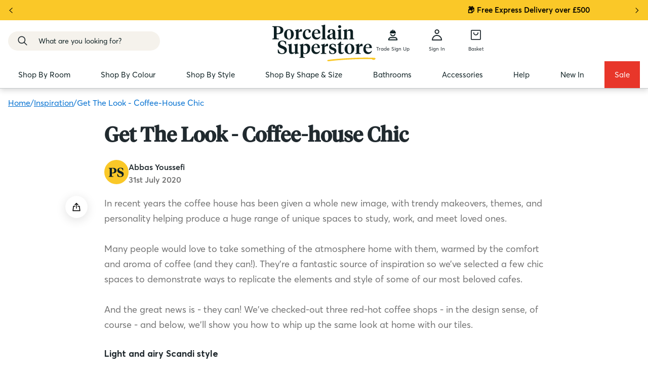

--- FILE ---
content_type: text/html; charset=utf-8
request_url: https://www.porcelainsuperstore.co.uk/blogs/inspiration/get-the-look-coffee-house-chic
body_size: 112301
content:
















<!doctype html>
<html class="no-js supports-no-cookies" lang="en">

  <head>
	<script src="//www.porcelainsuperstore.co.uk/cdn/shop/files/pandectes-rules.js?v=303671472343267345"></script>
	
	
	
	
	
<!-- Google Tag Manager -->
<script>(function(w,d,s,l,i){w[l]=w[l]||[];w[l].push({'gtm.start':
    new Date().getTime(),event:'gtm.js'});var f=d.getElementsByTagName(s)[0],
    j=d.createElement(s),dl=l!='dataLayer'?'&l='+l:'';j.async=true;j.src=
    'https://www.googletagmanager.com/gtm.js?id='+i+dl;f.parentNode.insertBefore(j,f);
})(window,document,'script','dataLayer','GTM-NC9RD7D');

</script>
<!-- End Google Tag Manager --><title>Get The Look - Coffee-house Chic
&ndash; Porcelain Superstore</title><meta name="description" content="In recent years the coffee house has been given a whole new image, with trendy makeovers, themes, and personality helping produce a huge range of unique spaces to study, work, and meet loved ones. Many people would love to take something of the atmosphere home with them, warmed by the comfort and aroma of coffee (and t">



    
<link rel='preconnect dns-prefetch' href='https://api.config-security.com/' crossorigin />
<link rel='preconnect dns-prefetch' href='https://conf.config-security.com/' crossorigin />
<link rel='preconnect dns-prefetch' href='https://whale.camera/' crossorigin />

    <style>
    
        html {
        padding-bottom: 0px !important;
    }
    </style>

    <link rel="preload" href="//www.porcelainsuperstore.co.uk/cdn/shop/t/399/assets/bb-global.min.js?v=14150910888657758051760535067" as="script" />

    <meta charset="utf-8">
    <meta http-equiv="X-UA-Compatible" content="IE=edge">
    <meta name="viewport" content="width=device-width, initial-scale=1, maximum-scale=1">
    <meta name="theme-color" content="#fff0e5">
    


    


    <style>
  .shopify-section {
    opacity: 1 !important;
  }
  @media(max-width: 767px){
    section.content-background-image-snippet .image-container img.img-mob {
      height: 483.6px;
    }
    .icon-text-section .icon-text-inner .icon-text-item img {
      width: 32px;
      height: 32px;
    }
  }

  .template-search .grid-list,
  .template-collection .grid-list{
    grid-gap: 12px !important;
    display: grid !important;
    grid-auto-flow: row dense;

  }

  @media (max-width:767px){
    .template-search .grid-list,
    .template-collection .grid-list{
      grid-gap: 12px !important;
    }
  }
  

  img.opt_lazy {
    height: auto !important;
  }

  @media (min-width:1300px){
    .product-details-form-wrapper-inner-wrapper {
      min-height: 350px !important;
    }
    div#shopify-section-template--15616983531710__1612956442369ba9bf .image-container {
      min-height: 846px !important;
    }
  }
  
  @media(min-width:767px){
      
    .area-selector-wrapper input {
    font-size: 14px;
    margin-bottom: 0;
    width: 110%;
}
  
    
  }
  
  
 

</style>




    
    
    
      <link href="//www.porcelainsuperstore.co.uk/cdn/shop/t/399/assets/theme.min.css?v=147294627311622982851764248634" rel="stylesheet" type="text/css" media="all" />
      <link href="//www.porcelainsuperstore.co.uk/cdn/shop/t/399/assets/shogun-fixes.css?v=161714629313385938461760535067" rel="stylesheet" type="text/css" media="all" />
      
    

    <script src="//www.porcelainsuperstore.co.uk/cdn/shop/t/399/assets/theme-custom.js?v=27280260372689887921760535067" defer ></script>

    <link href="//www.porcelainsuperstore.co.uk/cdn/shop/t/399/assets/custom-mega-menu.css?v=131311883531101484021760535067" rel="stylesheet" type="text/css" media="all" />
<link rel="shortcut icon" href="//www.porcelainsuperstore.co.uk/cdn/shop/files/Roundel_-_Black_32x32.svg?v=1712582629" type="image/png">


<meta property="og:site_name" content="Porcelain Superstore">
<meta property="og:url" content="https://www.porcelainsuperstore.co.uk/blogs/inspiration/get-the-look-coffee-house-chic">
<meta property="og:title" content="Get The Look - Coffee-house Chic">
<meta property="og:type" content="article">
<meta property="og:description" content="In recent years the coffee house has been given a whole new image, with trendy makeovers, themes, and personality helping produce a huge range of unique spac..."><meta property="og:image" content="http://www.porcelainsuperstore.co.uk/cdn/shop/articles/Tiles-Inspired-By-Coffee-Shops.jpg?v=1617180421">
      <meta property="og:image:secure_url" content="https://www.porcelainsuperstore.co.uk/cdn/shop/articles/Tiles-Inspired-By-Coffee-Shops.jpg?v=1617180421">
      <meta property="og:image:width" content="633">
      <meta property="og:image:height" content="633">
      <meta property="og:image:alt" content="Tiles Inspired By Coffee Shops">

<meta name="twitter:site" content="@">
<meta name="twitter:card" content="summary_large_image">
<meta name="twitter:title" content="Get The Look - Coffee-house Chic">
<meta name="twitter:description" content="In recent years the coffee house has been given a whole new image, with trendy makeovers, themes, and personality helping produce a huge range of unique spac...">


  <script type='application/ld+json'>
{
  "@context": "https://schema.org",
  "@graph": [
    
    
    
    {
      "@type": ["Article"],
      "@id": "https:\/\/www.porcelainsuperstore.co.uk\/blogs\/inspiration\/get-the-look-coffee-house-chic#\/schema\/article\/556074598590",
      "headline": "Get The Look - Coffee-house Chic",
      "description": "In recent years the coffee house has been given a whole new image, with trendy makeovers, themes, and personality helping produce a huge range of unique spac...",
      "isPartOf": {
        "@id": "https:\/\/www.porcelainsuperstore.co.uk\/blogs\/inspiration\/get-the-look-coffee-house-chic"
      },
      "mainEntityOfPage": {
        "@id": "https:\/\/www.porcelainsuperstore.co.uk\/blogs\/inspiration\/get-the-look-coffee-house-chic"
      },
      "datePublished": "2020-07-31 00:00:00 +0100",
      "dateModified": "",
      "publisher": {
        "@id": "https:\/\/www.porcelainsuperstore.co.uk\/#\/schema\/organization\/1"
      },
      "author": {
        "@type": "Person",
        "@id": "https:\/\/www.porcelainsuperstore.co.uk\/#\/schema\/person\/abbas-youssefi",
        "name": "Abbas Youssefi"
      },
      "articleSection": ["Category_Get The Look"],
      
    },
    {
      "@type": ["WebPage"],
      "@id": "https:\/\/www.porcelainsuperstore.co.uk\/blogs\/inspiration\/get-the-look-coffee-house-chic",
      "url": "https:\/\/www.porcelainsuperstore.co.uk\/blogs\/inspiration\/get-the-look-coffee-house-chic",
      "name": "Get The Look - Coffee-house Chic",
      "description": "In recent years the coffee house has been given a whole new image, with trendy makeovers, themes, and personality helping produce a huge range of unique spac...",
      "datePublished": "2020-07-31 00:00:00 +0100",
      "dateModified": "2023-11-13 12:48:54 +0000",
      "potentialAction": {
        "@type": "ReadAction",
        "target": "https:\/\/www.porcelainsuperstore.co.uk\/blogs\/inspiration\/get-the-look-coffee-house-chic"
      },
      "breadcrumb": {
        "@id": "https:\/\/www.porcelainsuperstore.co.uk\/blogs\/inspiration\/get-the-look-coffee-house-chic\/#\/schema\/breadcrumb"
      },
      "isPartOf": {
        "@id": "https:\/\/www.porcelainsuperstore.co.uk\/#\/schema\/website\/1"
      }
    },
    
    
    {
      "@type": "BreadcrumbList",
      
      "@id": "https:\/\/www.porcelainsuperstore.co.uk\/blogs\/inspiration\/get-the-look-coffee-house-chic",
      
      "itemListElement": [
        {
          "@type": "ListItem",
          "name": "Home",
          "item": "https:\/\/www.porcelainsuperstore.co.uk",
          "position": 1
        
        
        
        
        },
        {
          "@type": "ListItem",
          "name": "Inspiration",
          "item": "https:\/\/www.porcelainsuperstore.co.uk\/blogs\/inspiration",
          "position": 2
        },
        {
          "@type": "ListItem",
          "name": "Get The Look - Coffee-house Chic",
          "position": 3
        
        
        }
      ]
    }
  ]
}
</script>

    
    <style>
  
  

  


      /* START OF CUSTOM FONTS */
      @font-face {
        font-family: 'Averta'; /* Replace with your chosen font family name */
        src: url(//www.porcelainsuperstore.co.uk/cdn/shop/t/399/assets/Averta-Regular.otf?v=132307005384782132101760535067) format('opentype'); /* Replace with the path to your TTF font file */
        font-weight: 400; /* Font weight (e.g., normal, bold) */
        font-style: normal; /* Font style (e.g., normal, italic) */
        font-stretch: normal; /* Font stretch (e.g., normal, condensed) */
        font-display: swap;
      }

      @font-face {
        font-family: 'Averta'; /* Replace with your chosen font family name */
        src: url(//www.porcelainsuperstore.co.uk/cdn/shop/t/399/assets/Averta-Semibold.ttf?v=86714098920346636591760535067) format('truetype'); /* Replace with the path to your TTF font file */
        font-weight: 600; /* Font weight (e.g., normal, bold) */
        font-style: normal; /* Font style (e.g., normal, italic) */
        font-stretch: normal; /* Font stretch (e.g., normal, condensed) */
        font-display: swap;
      }

      @font-face {
        font-family: 'Averta'; /* Replace with your chosen font family name */
        src: url(//www.porcelainsuperstore.co.uk/cdn/shop/t/399/assets/Averta-Bold.ttf?v=100079186755115163071760535067) format('truetype'); /* Replace with the path to your TTF font file */
        font-weight: 700; /* Font weight (e.g., normal, bold) */
        font-style: normal; /* Font style (e.g., normal, italic) */
        font-stretch: normal; /* Font stretch (e.g., normal, condensed) */
        font-display: swap;
      }


      @font-face {
        font-family: 'Tiempos'; /* Replace with your chosen font family name */
        src: url(//www.porcelainsuperstore.co.uk/cdn/shop/files/TestTiemposHeadline-Regular.otf?v=12233819918518029248) format('opentype'); /* Replace with the path to your TTF font file */
        font-weight: 400; /* Font weight (e.g., normal, bold) */
        font-style: normal; /* Font style (e.g., normal, italic) */
        font-stretch: normal; /* Font stretch (e.g., normal, condensed) */
        font-display: swap;
      }

      @font-face {
        font-family: 'Tiempos'; /* Replace with your chosen font family name */
        src: url(//www.porcelainsuperstore.co.uk/cdn/shop/t/399/assets/TestTiemposHeadline-RegularItalic.otf?v=64180024250323040751760535067) format('opentype'); /* Replace with the path to your TTF font file */
        font-weight: 400; /* Font weight (e.g., normal, bold) */
        font-style: italic; /* Font style (e.g., normal, italic) */
        font-stretch: normal; /* Font stretch (e.g., normal, condensed) */
        font-display: swap;
      }

      @font-face {
        font-family: 'Tiempos'; /* Replace with your chosen font family name */
        src: url(//www.porcelainsuperstore.co.uk/cdn/shop/files/TestTiemposHeadline-Medium.otf?v=302210958632624768) format('opentype'); /* Replace with the path to your TTF font file */
        font-weight: 500; /* Font weight (e.g., normal, bold) */ 
        font-style: normal; /* Font style (e.g., normal, italic) */
        font-stretch: normal; /* Font stretch (e.g., normal, condensed) */
        font-display: swap;
      }

      @font-face {
        font-family: 'TiemposBody'; /* Replace with your chosen font family name */
        src: url(//www.porcelainsuperstore.co.uk/cdn/shop/files/TestTiemposText-Regular.otf?v=10964991604929808213) format('opentype'); /* Replace with the path to your TTF font file */
        font-weight: 400; /* Font weight (e.g., normal, bold) */
        font-style: normal; /* Font style (e.g., normal, italic) */
        font-stretch: normal; /* Font stretch (e.g., normal, condensed) */
        font-display: swap;
      }

        @font-face {
        font-family: 'TiemposBody'; /* Replace with your chosen font family name */
        src: url(//www.porcelainsuperstore.co.uk/cdn/shop/files/TestTiemposText-Medium.otf?v=2366348726971260784) format('opentype'); /* Replace with the path to your TTF font file */
        font-weight: 500; /* Font weight (e.g., normal, bold) */
        font-style: normal; /* Font style (e.g., normal, italic) */
        font-stretch: normal; /* Font stretch (e.g., normal, condensed) */
        font-display: swap;
      }

      @font-face {
        font-family: 'AvertaDemoPE'; /* Replace with your chosen font family name */
        src: url(//www.porcelainsuperstore.co.uk/cdn/shop/t/399/assets/AvertaDemoPE-Regular.otf?v=109376810998580442821760535067) format('opentype'); /* Replace with the path to your TTF font file */
        font-weight: 400; /* Font weight (e.g., normal, bold) */
        font-style: normal; /* Font style (e.g., normal, italic) */
        font-stretch: normal; /* Font stretch (e.g., normal, condensed) */
        font-display: swap;
      }


    
    
    
    
    



  :root {
    --color-accent: #fff0e5;
    --color-accent-2: #f4f4f4;
    --color-accent-3: #fff0e5;
    --color-body-text: #212a2f;
    --color-heading-text: #212a2f;
    --color-background-dark: #212a2f;
    --color-background-light: #f4f4f4;
    --color-border: #98acb7;
       --color-border-light: #e3e8eb;

    --font-heading: Tiempos, Arial, sans-serif;
    --font-family: Averta, Arial, sans-serif;
    --font-family-secondary: TiemposBody, Arial, sans-serif;

    --btn-font-color-1: #ffffff;
    --btn-bg-color-1: #212a2f;
    --btn-border-color-1: #212a2f;
    --btn-font-color-1-hover: #212a2f;
    --btn-bg-color-1-hover: rgba(0,0,0,0);
    --btn-border-color-1-hover: #212a2f;

    --btn-font-color-2: #212a2f;
    --btn-bg-color-2: #f9d175;
    --btn-border-color-2: #f9d175;
    --btn-font-color-2-hover: #ffffff;
    --btn-bg-color-2-hover: #212a2f;
    --btn-border-color-2-hover: #212a2f;

    --btn-font-color-3: #000000;
    --btn-bg-color-3: #ffffff;
    --btn-border-color-3: #ffffff;
    --btn-font-color-3-hover: #212a2f;
    --btn-bg-color-3-hover: rgba(250, 250, 250, 0.8);
    --btn-border-color-3-hover: #fafafa;

    --date-selector-btn-bg: #27AE60;
    --date-selector-btn-border-color: #27ae60;
      
    --border-color: #212a2f;
    --border-light-color: #E5E5E5;
    --footer-color: #0d1f22;
    --sale-price-color: #fe5533;



    /* ===== Updated colors */
    --color-white: 255,255,255;
    --color-black: 13, 31, 34;


    --color-main-text: var(--color-black);
    --color-main-link: 1, 111, 208;

    /* --color-main-accent: 250, 200, 40; */
    --color-main-accent: 255, 219, 88;
    --color-status-positive: 52, 168, 83;
    --color-status-negative: 222, 18, 18;

    --color-bg-vanilla: 248, 234, 189;
    --color-bg-greige: 250, 247, 242;
    --color-new-bg: 245, 242, 236;
    --color-new-border: 191,186, 182;

    --color-sale-price-color: 232, 54, 42;

    
    /* ===== Updated Typography */

    --fw-regular: 400;
    --fw-semibold: 500;
    --fw-bold: 700;
  }
</style>





    <style>
  .kl-private-quill-wrapper-Lkqws1.kl-private-quill-wrapper-Lkqws1.kl-private-quill-wrapper-Lkqws1 .ql-editor .ql-font-tahoma {
    font-family: Tahoma !important;
  }
  


  



  @media (max-width: 767px){
    .icon-text-section .icon-text-inner .icon-text-item img {
      width: unset;
      height: unset;
    }

    


    .product-details-upper ol.flickity-page-dots {
      bottom: 22px;
      left: 16px;
    }
    .product-details-upper ol.flickity-page-dots .dot {
      width: 8px;
      height: 8px;
      margin: 0 8px 0px 0px;
      background: #e5e5e5;
      opacity: 1;
    }
    .product-details-upper ol.flickity-page-dots .dot.is-selected{
      background: #212a2f;
    }
    .product-details-upper div#featureds img.slide {
      max-height: 390px !important;
      height: 390px !important;
      min-height: 390px !important;
    }

  }

  @media screen and (max-width: 767px){
    .product-actions-snippet {
      cursor: pointer;

      display: flex;
      position: absolute;
      right: 0;
      top: -33px;
    }

    #shopify-section-product .product-details-form-wrapper {
      margin-top: -16px;
    }
    section.content-background-image-snippet .image-container img.img-mob{
      object-fit: cover !important;
    }
  }

  @media screen and (min-width: 1024px){

    .cl-product-card-container.grid-list .grid-item .cl-product-card a .cl-product-card-image {
      max-height: 335.5px;
      max-width: 335.5px;
    }

  }
  @media(min-width: 767px){
    .product-related-products-snippet .cl-product-card-container.grid-list{
      grid-gap: 32px !important;
    }

  }

</style>


    <script>
      window.dataLayer = window.dataLayer || [];
      dataLayer.push({
        ecommerce: {
          currencyCode: 'GBP',
        }
      });

      
      window.dataLayer.push({
        event: 'dl_user_data',
        cart_total: 0.0,
        user_properties: {
        visitor_type: 'guest',
      }
                            });
      
    </script>
    <script>
      document.documentElement.className = document.documentElement.className.replace('no-js', '');
      if (navigator.cookieEnabled) document.documentElement.classList.remove('supports-no-cookies');

      window.theme = {
        strings: {
          addToCart: "Translation missing: en.products.product.add_to_cart",
          soldOut: "Call to pre-order",
          fromTextHtml: "\u003cspan\u003eFrom\u003c\/span\u003e [[price]]",
          unavailable: "Unavailable"
        },
        moneyFormat: "£{{amount}}",
        moneyWithCurrencyFormat: "£{{amount}} GBP",
        turbolinksEnabled: false
      };
    </script>

    

    <script type="noscript-s" data-src="https://unpkg.com/jquery@3.6.0/dist/jquery.min.js" ></script>

    


    <script>
    
  window.addEventListener('wnw_load', function(e) {
  
    
    setTimeout(()=>{
        var evt = document.createEvent('Event');  
        evt.initEvent('wnw_load_custom', false, false);  
        window.dispatchEvent(evt);               
    }, 2000);
    
  
    setTimeout(()=>{  
        window.emitEvent=function(e,n,t){if(e){n=n||window,t=t||{};var a=new CustomEvent(e,{bubbles:!0,cancelable:!0,detail:t});n.dispatchEvent(a)}};
  	    setTimeout(()=>{emitEvent("allLoad", window, {});}, 10);
  	    setTimeout(()=>{emitEvent("allLoad", document, {});}, 10);
    }, 5000);
  	
    
    
  });
  
</script>


    
    
    
  <script>window.performance && window.performance.mark && window.performance.mark('shopify.content_for_header.start');</script><meta name="facebook-domain-verification" content="b2lf3hk2oa9sbeujgsw8z9z8vg8fff">
<meta id="shopify-digital-wallet" name="shopify-digital-wallet" content="/51806011582/digital_wallets/dialog">
<meta name="shopify-checkout-api-token" content="9d6b9b924ccca657bc17d47e818243dd">
<link rel="alternate" type="application/atom+xml" title="Feed" href="/blogs/inspiration.atom" />
<script async="async" src="/checkouts/internal/preloads.js?locale=en-GB"></script>
<link rel="preconnect" href="https://shop.app" crossorigin="anonymous">
<script async="async" src="https://shop.app/checkouts/internal/preloads.js?locale=en-GB&shop_id=51806011582" crossorigin="anonymous"></script>
<script id="apple-pay-shop-capabilities" type="application/json">{"shopId":51806011582,"countryCode":"GB","currencyCode":"GBP","merchantCapabilities":["supports3DS"],"merchantId":"gid:\/\/shopify\/Shop\/51806011582","merchantName":"Porcelain Superstore","requiredBillingContactFields":["postalAddress","email","phone"],"requiredShippingContactFields":["postalAddress","email","phone"],"shippingType":"shipping","supportedNetworks":["visa","maestro","masterCard","amex","discover","elo"],"total":{"type":"pending","label":"Porcelain Superstore","amount":"1.00"},"shopifyPaymentsEnabled":true,"supportsSubscriptions":true}</script>
<script id="shopify-features" type="application/json">{"accessToken":"9d6b9b924ccca657bc17d47e818243dd","betas":["rich-media-storefront-analytics"],"domain":"www.porcelainsuperstore.co.uk","predictiveSearch":true,"shopId":51806011582,"locale":"en"}</script>
<script>var Shopify = Shopify || {};
Shopify.shop = "porcelainsuperstore.myshopify.com";
Shopify.locale = "en";
Shopify.currency = {"active":"GBP","rate":"1.0"};
Shopify.country = "GB";
Shopify.theme = {"name":"[dev] porcelain-superstore-theme\/main 1.3.1.9","id":186094453118,"schema_name":"Porcelain Superstore","schema_version":"1.0.0","theme_store_id":null,"role":"main"};
Shopify.theme.handle = "null";
Shopify.theme.style = {"id":null,"handle":null};
Shopify.cdnHost = "www.porcelainsuperstore.co.uk/cdn";
Shopify.routes = Shopify.routes || {};
Shopify.routes.root = "/";</script>
<script type="module">!function(o){(o.Shopify=o.Shopify||{}).modules=!0}(window);</script>
<script>!function(o){function n(){var o=[];function n(){o.push(Array.prototype.slice.apply(arguments))}return n.q=o,n}var t=o.Shopify=o.Shopify||{};t.loadFeatures=n(),t.autoloadFeatures=n()}(window);</script>
<script>
  window.ShopifyPay = window.ShopifyPay || {};
  window.ShopifyPay.apiHost = "shop.app\/pay";
  window.ShopifyPay.redirectState = null;
</script>
<script id="shop-js-analytics" type="application/json">{"pageType":"article"}</script>
<script defer="defer" async type="module" src="//www.porcelainsuperstore.co.uk/cdn/shopifycloud/shop-js/modules/v2/client.init-shop-cart-sync_IZsNAliE.en.esm.js"></script>
<script defer="defer" async type="module" src="//www.porcelainsuperstore.co.uk/cdn/shopifycloud/shop-js/modules/v2/chunk.common_0OUaOowp.esm.js"></script>
<script type="module">
  await import("//www.porcelainsuperstore.co.uk/cdn/shopifycloud/shop-js/modules/v2/client.init-shop-cart-sync_IZsNAliE.en.esm.js");
await import("//www.porcelainsuperstore.co.uk/cdn/shopifycloud/shop-js/modules/v2/chunk.common_0OUaOowp.esm.js");

  window.Shopify.SignInWithShop?.initShopCartSync?.({"fedCMEnabled":true,"windoidEnabled":true});

</script>
<script>
  window.Shopify = window.Shopify || {};
  if (!window.Shopify.featureAssets) window.Shopify.featureAssets = {};
  window.Shopify.featureAssets['shop-js'] = {"shop-cart-sync":["modules/v2/client.shop-cart-sync_DLOhI_0X.en.esm.js","modules/v2/chunk.common_0OUaOowp.esm.js"],"init-fed-cm":["modules/v2/client.init-fed-cm_C6YtU0w6.en.esm.js","modules/v2/chunk.common_0OUaOowp.esm.js"],"shop-button":["modules/v2/client.shop-button_BCMx7GTG.en.esm.js","modules/v2/chunk.common_0OUaOowp.esm.js"],"shop-cash-offers":["modules/v2/client.shop-cash-offers_BT26qb5j.en.esm.js","modules/v2/chunk.common_0OUaOowp.esm.js","modules/v2/chunk.modal_CGo_dVj3.esm.js"],"init-windoid":["modules/v2/client.init-windoid_B9PkRMql.en.esm.js","modules/v2/chunk.common_0OUaOowp.esm.js"],"init-shop-email-lookup-coordinator":["modules/v2/client.init-shop-email-lookup-coordinator_DZkqjsbU.en.esm.js","modules/v2/chunk.common_0OUaOowp.esm.js"],"shop-toast-manager":["modules/v2/client.shop-toast-manager_Di2EnuM7.en.esm.js","modules/v2/chunk.common_0OUaOowp.esm.js"],"shop-login-button":["modules/v2/client.shop-login-button_BtqW_SIO.en.esm.js","modules/v2/chunk.common_0OUaOowp.esm.js","modules/v2/chunk.modal_CGo_dVj3.esm.js"],"avatar":["modules/v2/client.avatar_BTnouDA3.en.esm.js"],"pay-button":["modules/v2/client.pay-button_CWa-C9R1.en.esm.js","modules/v2/chunk.common_0OUaOowp.esm.js"],"init-shop-cart-sync":["modules/v2/client.init-shop-cart-sync_IZsNAliE.en.esm.js","modules/v2/chunk.common_0OUaOowp.esm.js"],"init-customer-accounts":["modules/v2/client.init-customer-accounts_DenGwJTU.en.esm.js","modules/v2/client.shop-login-button_BtqW_SIO.en.esm.js","modules/v2/chunk.common_0OUaOowp.esm.js","modules/v2/chunk.modal_CGo_dVj3.esm.js"],"init-shop-for-new-customer-accounts":["modules/v2/client.init-shop-for-new-customer-accounts_JdHXxpS9.en.esm.js","modules/v2/client.shop-login-button_BtqW_SIO.en.esm.js","modules/v2/chunk.common_0OUaOowp.esm.js","modules/v2/chunk.modal_CGo_dVj3.esm.js"],"init-customer-accounts-sign-up":["modules/v2/client.init-customer-accounts-sign-up_D6__K_p8.en.esm.js","modules/v2/client.shop-login-button_BtqW_SIO.en.esm.js","modules/v2/chunk.common_0OUaOowp.esm.js","modules/v2/chunk.modal_CGo_dVj3.esm.js"],"checkout-modal":["modules/v2/client.checkout-modal_C_ZQDY6s.en.esm.js","modules/v2/chunk.common_0OUaOowp.esm.js","modules/v2/chunk.modal_CGo_dVj3.esm.js"],"shop-follow-button":["modules/v2/client.shop-follow-button_XetIsj8l.en.esm.js","modules/v2/chunk.common_0OUaOowp.esm.js","modules/v2/chunk.modal_CGo_dVj3.esm.js"],"lead-capture":["modules/v2/client.lead-capture_DvA72MRN.en.esm.js","modules/v2/chunk.common_0OUaOowp.esm.js","modules/v2/chunk.modal_CGo_dVj3.esm.js"],"shop-login":["modules/v2/client.shop-login_ClXNxyh6.en.esm.js","modules/v2/chunk.common_0OUaOowp.esm.js","modules/v2/chunk.modal_CGo_dVj3.esm.js"],"payment-terms":["modules/v2/client.payment-terms_CNlwjfZz.en.esm.js","modules/v2/chunk.common_0OUaOowp.esm.js","modules/v2/chunk.modal_CGo_dVj3.esm.js"]};
</script>
<script>(function() {
  var isLoaded = false;
  function asyncLoad() {
    if (isLoaded) return;
    isLoaded = true;
    var urls = ["https:\/\/formbuilder.hulkapps.com\/skeletopapp.js?shop=porcelainsuperstore.myshopify.com","https:\/\/s3-us-west-2.amazonaws.com\/unific-ipaas-cdn\/js\/unific-util-shopify.js?shop=porcelainsuperstore.myshopify.com","https:\/\/na.shgcdn3.com\/pixel-collector.js?shop=porcelainsuperstore.myshopify.com","https:\/\/s3.eu-west-1.amazonaws.com\/production-klarna-il-shopify-osm\/0b7fe7c4a98ef8166eeafee767bc667686567a25\/porcelainsuperstore.myshopify.com-1762235442686.js?shop=porcelainsuperstore.myshopify.com"];
    for (var i = 0; i < urls.length; i++) {
      var s = document.createElement('script');
      s.type = 'text/javascript';
      s.async = true;
      s.src = urls[i];
      var x = document.getElementsByTagName('script')[0];
      x.parentNode.insertBefore(s, x);
    }
  };
  if(window.attachEvent) {
    window.attachEvent('onload', asyncLoad);
  } else {
    window.addEventListener('wnw_load_custom', asyncLoad, false);
  }
})();</script>
<script id="__st">var __st={"a":51806011582,"offset":0,"reqid":"eb79a162-e394-4409-a4a0-49d1c7a2e490-1768531046","pageurl":"www.porcelainsuperstore.co.uk\/blogs\/inspiration\/get-the-look-coffee-house-chic","s":"articles-556074598590","u":"1443ebe005af","p":"article","rtyp":"article","rid":556074598590};</script>
<script>window.ShopifyPaypalV4VisibilityTracking = true;</script>
<script id="captcha-bootstrap">!function(){'use strict';const t='contact',e='account',n='new_comment',o=[[t,t],['blogs',n],['comments',n],[t,'customer']],c=[[e,'customer_login'],[e,'guest_login'],[e,'recover_customer_password'],[e,'create_customer']],r=t=>t.map((([t,e])=>`form[action*='/${t}']:not([data-nocaptcha='true']) input[name='form_type'][value='${e}']`)).join(','),a=t=>()=>t?[...document.querySelectorAll(t)].map((t=>t.form)):[];function s(){const t=[...o],e=r(t);return a(e)}const i='password',u='form_key',d=['recaptcha-v3-token','g-recaptcha-response','h-captcha-response',i],f=()=>{try{return window.sessionStorage}catch{return}},m='__shopify_v',_=t=>t.elements[u];function p(t,e,n=!1){try{const o=window.sessionStorage,c=JSON.parse(o.getItem(e)),{data:r}=function(t){const{data:e,action:n}=t;return t[m]||n?{data:e,action:n}:{data:t,action:n}}(c);for(const[e,n]of Object.entries(r))t.elements[e]&&(t.elements[e].value=n);n&&o.removeItem(e)}catch(o){console.error('form repopulation failed',{error:o})}}const l='form_type',E='cptcha';function T(t){t.dataset[E]=!0}const w=window,h=w.document,L='Shopify',v='ce_forms',y='captcha';let A=!1;((t,e)=>{const n=(g='f06e6c50-85a8-45c8-87d0-21a2b65856fe',I='https://cdn.shopify.com/shopifycloud/storefront-forms-hcaptcha/ce_storefront_forms_captcha_hcaptcha.v1.5.2.iife.js',D={infoText:'Protected by hCaptcha',privacyText:'Privacy',termsText:'Terms'},(t,e,n)=>{const o=w[L][v],c=o.bindForm;if(c)return c(t,g,e,D).then(n);var r;o.q.push([[t,g,e,D],n]),r=I,A||(h.body.append(Object.assign(h.createElement('script'),{id:'captcha-provider',async:!0,src:r})),A=!0)});var g,I,D;w[L]=w[L]||{},w[L][v]=w[L][v]||{},w[L][v].q=[],w[L][y]=w[L][y]||{},w[L][y].protect=function(t,e){n(t,void 0,e),T(t)},Object.freeze(w[L][y]),function(t,e,n,w,h,L){const[v,y,A,g]=function(t,e,n){const i=e?o:[],u=t?c:[],d=[...i,...u],f=r(d),m=r(i),_=r(d.filter((([t,e])=>n.includes(e))));return[a(f),a(m),a(_),s()]}(w,h,L),I=t=>{const e=t.target;return e instanceof HTMLFormElement?e:e&&e.form},D=t=>v().includes(t);t.addEventListener('submit',(t=>{const e=I(t);if(!e)return;const n=D(e)&&!e.dataset.hcaptchaBound&&!e.dataset.recaptchaBound,o=_(e),c=g().includes(e)&&(!o||!o.value);(n||c)&&t.preventDefault(),c&&!n&&(function(t){try{if(!f())return;!function(t){const e=f();if(!e)return;const n=_(t);if(!n)return;const o=n.value;o&&e.removeItem(o)}(t);const e=Array.from(Array(32),(()=>Math.random().toString(36)[2])).join('');!function(t,e){_(t)||t.append(Object.assign(document.createElement('input'),{type:'hidden',name:u})),t.elements[u].value=e}(t,e),function(t,e){const n=f();if(!n)return;const o=[...t.querySelectorAll(`input[type='${i}']`)].map((({name:t})=>t)),c=[...d,...o],r={};for(const[a,s]of new FormData(t).entries())c.includes(a)||(r[a]=s);n.setItem(e,JSON.stringify({[m]:1,action:t.action,data:r}))}(t,e)}catch(e){console.error('failed to persist form',e)}}(e),e.submit())}));const S=(t,e)=>{t&&!t.dataset[E]&&(n(t,e.some((e=>e===t))),T(t))};for(const o of['focusin','change'])t.addEventListener(o,(t=>{const e=I(t);D(e)&&S(e,y())}));const B=e.get('form_key'),M=e.get(l),P=B&&M;t.addEventListener('allLoad',(()=>{const t=y();if(P)for(const e of t)e.elements[l].value===M&&p(e,B);[...new Set([...A(),...v().filter((t=>'true'===t.dataset.shopifyCaptcha))])].forEach((e=>S(e,t)))}))}(h,new URLSearchParams(w.location.search),n,t,e,['guest_login'])})(!0,!0)}();</script>
<script integrity="sha256-4kQ18oKyAcykRKYeNunJcIwy7WH5gtpwJnB7kiuLZ1E=" data-source-attribution="shopify.loadfeatures" type="noscript-s" data-src="//www.porcelainsuperstore.co.uk/cdn/shopifycloud/storefront/assets/storefront/load_feature-a0a9edcb.js" crossorigin="anonymous"></script>
<script crossorigin="anonymous" type="noscript-s" data-src="//www.porcelainsuperstore.co.uk/cdn/shopifycloud/storefront/assets/shopify_pay/storefront-65b4c6d7.js?v=20250812"></script>
<script data-source-attribution="shopify.dynamic_checkout.dynamic.init">var Shopify=Shopify||{};Shopify.PaymentButton=Shopify.PaymentButton||{isStorefrontPortableWallets:!0,init:function(){window.Shopify.PaymentButton.init=function(){};var t=document.createElement("script");t.src="https://www.porcelainsuperstore.co.uk/cdn/shopifycloud/portable-wallets/latest/portable-wallets.en.js",t.type="module",document.head.appendChild(t)}};
</script>
<script data-source-attribution="shopify.dynamic_checkout.buyer_consent">
  function portableWalletsHideBuyerConsent(e){var t=document.getElementById("shopify-buyer-consent"),n=document.getElementById("shopify-subscription-policy-button");t&&n&&(t.classList.add("hidden"),t.setAttribute("aria-hidden","true"),n.removeEventListener("click",e))}function portableWalletsShowBuyerConsent(e){var t=document.getElementById("shopify-buyer-consent"),n=document.getElementById("shopify-subscription-policy-button");t&&n&&(t.classList.remove("hidden"),t.removeAttribute("aria-hidden"),n.addEventListener("click",e))}window.Shopify?.PaymentButton&&(window.Shopify.PaymentButton.hideBuyerConsent=portableWalletsHideBuyerConsent,window.Shopify.PaymentButton.showBuyerConsent=portableWalletsShowBuyerConsent);
</script>
<script data-source-attribution="shopify.dynamic_checkout.cart.bootstrap">document.addEventListener("allLoad",(function(){function t(){return document.querySelector("shopify-accelerated-checkout-cart, shopify-accelerated-checkout")}if(t())Shopify.PaymentButton.init();else{new MutationObserver((function(e,n){t()&&(Shopify.PaymentButton.init(),n.disconnect())})).observe(document.body,{childList:!0,subtree:!0})}}));
</script>
<link id="shopify-accelerated-checkout-styles" rel="stylesheet" media="screen" href="https://www.porcelainsuperstore.co.uk/cdn/shopifycloud/portable-wallets/latest/accelerated-checkout-backwards-compat.css" crossorigin="anonymous">
<style id="shopify-accelerated-checkout-cart">
        #shopify-buyer-consent {
  margin-top: 1em;
  display: inline-block;
  width: 100%;
}

#shopify-buyer-consent.hidden {
  display: none;
}

#shopify-subscription-policy-button {
  background: none;
  border: none;
  padding: 0;
  text-decoration: underline;
  font-size: inherit;
  cursor: pointer;
}

#shopify-subscription-policy-button::before {
  box-shadow: none;
}

      </style>
<script id="sections-script" data-sections="header" defer="defer" src="//www.porcelainsuperstore.co.uk/cdn/shop/t/399/compiled_assets/scripts.js?75202"></script>
<script>window.performance && window.performance.mark && window.performance.mark('shopify.content_for_header.end');</script>
  





  <script type="text/javascript">
    
      window.__shgMoneyFormat = window.__shgMoneyFormat || {"GBP":{"currency":"GBP","currency_symbol":"£","currency_symbol_location":"left","decimal_places":2,"decimal_separator":".","thousands_separator":","}};
    
    window.__shgCurrentCurrencyCode = window.__shgCurrentCurrencyCode || {
      currency: "GBP",
      currency_symbol: "£",
      decimal_separator: ".",
      thousands_separator: ",",
      decimal_places: 2,
      currency_symbol_location: "left"
    };
  </script>







    
    
    <script type="noscript-s">
    (function e(){var e=document.createElement("script");e.type="text/javascript",e.async=true,e.src="//staticw2.yotpo.com/3sdEZgKeTKlXX9C7OKeGh2tBaNARa0yr9NYOXOcX/widget.js";var t=document.getElementsByTagName("script")[0];t.parentNode.insertBefore(e,t)})();
    </script>
    <script type="noscript-s" data-src="//www.klaviyo.com/media/js/public/klaviyo_subscribe.js"></script>
    <script type="noscript-s" data-src="https://static.klaviyo.com/onsite/js/klaviyo.js?company_id=WZmiqD"></script>
    

<script type="text/javascript">
  
    window.SHG_CUSTOMER = null;
  
</script>









    <style>

      .shopify-section {
        opacity: 0;
      }
      div#shopify-section-template--15605823078590__1612956442369ba9bf,div#shopify-section-template--15605823078590__1624281348160d4995{

        opacity: 1 !important;

      }

    </style>


    <script>
      !function(t,e){var i=function(){e(t.lazySizes),t.removeEventListener("lazyunveilread",i,!0)};e=e.bind(null,t,t.document),"object"==typeof module&&module.exports?e(require("lazysizes"),require("../fix-ios-sizes/fix-ios-sizes")):t.lazySizes?i():t.addEventListener("lazyunveilread",i,!0)}(window,(function(t,e,i){"use strict";var n,o=i&&i.cfg||t.lazySizesConfig,r=e.createElement("img"),s="sizes"in r&&"srcset"in r,a=/\s+\d+h/g,l=function(){var t=/\s+(\d+)(w|h)\s+(\d+)(w|h)/,i=Array.prototype.forEach;return function(n){var o=e.createElement("img"),r=function(e){var i,n=e.getAttribute(lazySizesConfig.srcsetAttr);n&&(n.match(t)&&((i="w"==RegExp.$2?RegExp.$1/RegExp.$3:RegExp.$3/RegExp.$1)&&e.setAttribute("data-aspectratio",i)),e.setAttribute(lazySizesConfig.srcsetAttr,n.replace(a,"")))},s=function(t){var e=t.target.parentNode;e&&"PICTURE"==e.nodeName&&i.call(e.getElementsByTagName("source"),r),r(t.target)},l=function(){o.currentSrc&&e.removeEventListener("lazybeforeunveil",s)};n[1]&&(e.addEventListener("lazybeforeunveil",s),o.onload=l,o.onerror=l,o.srcset="data:,a 1w 1h",o.complete&&l())}}();if(o||(o={},t.lazySizesConfig=o),o.supportsType||(o.supportsType=function(t){return!t}),!t.picturefill&&!o.pf){if(t.HTMLPictureElement&&s)return e.msElementsFromPoint&&l(navigator.userAgent.match(/Edge\/(\d+)/)),void(o.pf=function(){});o.pf=function(e){var i,o;if(!t.picturefill)for(i=0,o=e.elements.length;o>i;i++)n(e.elements[i])},n=function(){var r=function(t,e){return t.w-e.w},l=/^\s*\d+\.*\d*px\s*$/,c=function(){var t,e=/(([^,\s].[^\s]+)\s+(\d+)w)/g,i=/\s/,n=function(e,i,n,o){t.push({c:i,u:n,w:1*o})};return function(o){return t=[],(o=o.trim()).replace(a,"").replace(e,n),t.length||!o||i.test(o)||t.push({c:o,u:o,w:99}),t}}(),u=function(){u.init||(u.init=!0,addEventListener("resize",function(){var t,i=e.getElementsByClassName("lazymatchmedia"),o=function(){var t,e;for(t=0,e=i.length;e>t;t++)n(i[t])};return function(){clearTimeout(t),t=setTimeout(o,66)}}()))},d=function(e,n){var r,s=e.getAttribute("srcset")||e.getAttribute(o.srcsetAttr);!s&&n&&(s=e._lazypolyfill?e._lazypolyfill._set:e.getAttribute(o.srcAttr)||e.getAttribute("src")),e._lazypolyfill&&e._lazypolyfill._set==s||(r=c(s||""),n&&e.parentNode&&(r.isPicture="PICTURE"==e.parentNode.nodeName.toUpperCase(),r.isPicture&&t.matchMedia&&(i.aC(e,"lazymatchmedia"),u())),r._set=s,Object.defineProperty(e,"_lazypolyfill",{value:r,writable:!0}))},h=function(e){var n=t.devicePixelRatio||1,o=i.getX&&i.getX(e);return Math.min(o||n,2.5,n)},p=function(e){return t.matchMedia?(p=function(t){return!t||(matchMedia(t)||{}).matches})(e):!e},f=function(t){var e,n,s,a,c,u,f;if(d(a=t,!0),(c=a._lazypolyfill).isPicture)for(n=0,s=(e=t.parentNode.getElementsByTagName("source")).length;s>n;n++)if(o.supportsType(e[n].getAttribute("type"),t)&&p(e[n].getAttribute("media"))){a=e[n],d(a),c=a._lazypolyfill;break}return c.length>1?(f=a.getAttribute("sizes")||"",f=l.test(f)&&parseInt(f,10)||i.gW(t,t.parentNode),c.d=h(t),!c.src||!c.w||c.w<f?(c.w=f,u=function(t){for(var e,i,n=t.length,o=t[n-1],r=0;n>r;r++)if((o=t[r]).d=o.w/t.w,o.d>=t.d){!o.cached&&(e=t[r-1])&&e.d>t.d-.13*Math.pow(t.d,2.2)&&(i=Math.pow(e.d-.6,1.6),e.cached&&(e.d+=.15*i),e.d+(o.d-t.d)*i>t.d&&(o=e));break}return o}(c.sort(r)),c.src=u):u=c.src):u=c[0],u},m=function(t){if(!s||!t.parentNode||"PICTURE"==t.parentNode.nodeName.toUpperCase()){var e=f(t);e&&e.u&&t._lazypolyfill.cur!=e.u&&(t._lazypolyfill.cur=e.u,e.cached=!0,t.setAttribute(o.srcAttr,e.u),t.setAttribute("src",e.u))}};return m.parse=c,m}(),o.loadedClass&&o.loadingClass&&function(){var t=[];['img[sizes$="px"][srcset].',"picture > img:not([srcset])."].forEach((function(e){t.push(e+o.loadedClass),t.push(e+o.loadingClass)})),o.pf({elements:e.querySelectorAll(t.join(", "))})}()}})),function(t,e){var i=function(){e(t.lazySizes),t.removeEventListener("lazyunveilread",i,!0)};e=e.bind(null,t,t.document),"object"==typeof module&&module.exports?e(require("lazysizes")):t.lazySizes?i():t.addEventListener("lazyunveilread",i,!0)}(window,(function(t,e,i){"use strict";function n(e,i){var n,o,r,s,a=t.getComputedStyle(e);for(n in o=e.parentNode,s={isPicture:!(!o||!d.test(o.nodeName||""))},r=function(t,i){var n=e.getAttribute("data-"+t);if(!n){var o=a.getPropertyValue("--ls-"+t);o&&(n=o.trim())}if(n){if("true"==n)n=!0;else if("false"==n)n=!1;else if(u.test(n))n=parseFloat(n);else if("function"==typeof l[t])n=l[t](e,n);else if(m.test(n))try{n=JSON.parse(n)}catch(t){}s[t]=n}else t in l&&"function"!=typeof l[t]?s[t]=l[t]:i&&"function"==typeof l[t]&&(s[t]=l[t](e,n))},l)r(n);return i.replace(f,(function(t,e){e in s||r(e,!0)})),s}function o(t,i,n){var o=0,r=0,s=n;if(t){if("container"===i.ratio){for(o=s.scrollWidth,r=s.scrollHeight;!(o&&r||s===e);)o=(s=s.parentNode).scrollWidth,r=s.scrollHeight;o&&r&&(i.ratio=r/o)}(t=function(t,e){var i=[];return i.srcset=[],e.absUrl&&(v.setAttribute("href",t),t=v.href),t=((e.prefix||"")+t+(e.postfix||"")).replace(f,(function(t,i){return c[typeof e[i]]?e[i]:t})),e.widths.forEach((function(n){var o=e.widthmap[n]||n,r={u:t.replace(h,o).replace(p,e.ratio?Math.round(n*e.ratio):""),w:n};i.push(r),i.srcset.push(r.c=r.u+" "+n+"w")})),i}(t,i)).isPicture=i.isPicture,x&&"IMG"==n.nodeName.toUpperCase()?n.removeAttribute(a.srcsetAttr):n.setAttribute(a.srcsetAttr,t.srcset.join(", ")),Object.defineProperty(n,"_lazyrias",{value:t,writable:!0})}}function r(t,e){var o=n(t,e);return l.modifyOptions.call(t,{target:t,details:o,detail:o}),i.fire(t,"lazyriasmodifyoptions",o),o}function s(t){return t.getAttribute(t.getAttribute("data-srcattr")||l.srcAttr)||t.getAttribute(a.srcsetAttr)||t.getAttribute(a.srcAttr)||t.getAttribute("data-pfsrcset")||""}var a,l,c={string:1,number:1},u=/^\-*\+*\d+\.*\d*$/,d=/^picture$/i,h=/\s*\{\s*width\s*\}\s*/i,p=/\s*\{\s*height\s*\}\s*/i,f=/\s*\{\s*([a-z0-9]+)\s*\}\s*/gi,m=/^\[.*\]|\{.*\}$/,g=/^(?:auto|\d+(px)?)$/,v=e.createElement("a"),y=e.createElement("img"),x="srcset"in y&&!("sizes"in y),b=!!t.HTMLPictureElement&&!x;!function(){var e,n={prefix:"",postfix:"",srcAttr:"data-src",absUrl:!1,modifyOptions:function(){},widthmap:{},ratio:!1};for(e in(a=i&&i.cfg||t.lazySizesConfig)||(a={},t.lazySizesConfig=a),a.supportsType||(a.supportsType=function(t){return!t}),a.rias||(a.rias={}),"widths"in(l=a.rias)||(l.widths=[],function(t){for(var e,i=0;!e||3e3>e;)(i+=5)>30&&(i+=1),e=36*i,t.push(e)}(l.widths)),n)e in l||(l[e]=n[e])}(),addEventListener("lazybeforesizes",(function(t){var e,n,c,u,d,p,f,m,v,y,x,S,C;if(t.detail.instance==i&&(e=t.target,t.detail.dataAttr&&!t.defaultPrevented&&!l.disabled&&(v=e.getAttribute(a.sizesAttr)||e.getAttribute("sizes"))&&g.test(v))){if(c=r(e,n=s(e)),x=h.test(c.prefix)||h.test(c.postfix),c.isPicture&&(u=e.parentNode))for(p=0,f=(d=u.getElementsByTagName("source")).length;f>p;p++)(x||h.test(m=s(d[p])))&&(o(m,c,d[p]),S=!0);x||h.test(n)?(o(n,c,e),S=!0):S&&((C=[]).srcset=[],C.isPicture=!0,Object.defineProperty(e,"_lazyrias",{value:C,writable:!0})),S&&(b?e.removeAttribute(a.srcAttr):"auto"!=v&&(y={width:parseInt(v,10)},w({target:e,detail:y})))}}),!0);var w=function(){var n=function(t,e){return t.w-e.w},o=function(t,e){var n;return!t._lazyrias&&i.pWS&&(n=i.pWS(t.getAttribute(a.srcsetAttr||""))).length&&(Object.defineProperty(t,"_lazyrias",{value:n,writable:!0}),e&&t.parentNode&&(n.isPicture="PICTURE"==t.parentNode.nodeName.toUpperCase())),t._lazyrias},r=function(e){var n=t.devicePixelRatio||1,o=i.getX&&i.getX(e);return Math.min(o||n,2.4,n)},s=function(e,i){var s,a,l,c,u,d;if((u=e._lazyrias).isPicture&&t.matchMedia)for(a=0,l=(s=e.parentNode.getElementsByTagName("source")).length;l>a;a++)if(o(s[a])&&!s[a].getAttribute("type")&&(!(c=s[a].getAttribute("media"))||(matchMedia(c)||{}).matches)){u=s[a]._lazyrias;break}return(!u.w||u.w<i)&&(u.w=i,u.d=r(e),d=function(t){for(var e,i,n=t.length,o=t[n-1],r=0;n>r;r++)if((o=t[r]).d=o.w/t.w,o.d>=t.d){!o.cached&&(e=t[r-1])&&e.d>t.d-.13*Math.pow(t.d,2.2)&&(i=Math.pow(e.d-.6,1.6),e.cached&&(e.d+=.15*i),e.d+(o.d-t.d)*i>t.d&&(o=e));break}return o}(u.sort(n))),d},l=function(n){if(n.detail.instance==i){var r,c=n.target;return!x&&(t.respimage||t.picturefill||lazySizesConfig.pf)?void e.removeEventListener("lazybeforesizes",l):void(("_lazyrias"in c||n.detail.dataAttr&&o(c,!0))&&(r=s(c,n.detail.width),r&&r.u&&c._lazyrias.cur!=r.u&&(c._lazyrias.cur=r.u,r.cached=!0,i.rAF((function(){c.setAttribute(a.srcAttr,r.u),c.setAttribute("src",r.u)})))))}};return b?l=function(){}:addEventListener("lazybeforesizes",l),l}()})),function(t,e){var i=function(t,e){"use strict";if(e.getElementsByClassName){var i,n,o=e.documentElement,r=t.Date,s=t.HTMLPictureElement,a="addEventListener",l="getAttribute",c=t[a],u=t.setTimeout,d=t.requestAnimationFrame||u,h=t.requestIdleCallback,p=/^picture$/i,f=["load","error","lazyincluded","_lazyloaded"],m={},g=Array.prototype.forEach,v=function(t,e){return m[e]||(m[e]=new RegExp("(\\s|^)"+e+"(\\s|$)")),m[e].test(t[l]("class")||"")&&m[e]},y=function(t,e){v(t,e)||t.setAttribute("class",(t[l]("class")||"").trim()+" "+e)},x=function(t,e){var i;(i=v(t,e))&&t.setAttribute("class",(t[l]("class")||"").replace(i," "))},b=function(t,e,i){var n=i?a:"removeEventListener";i&&b(t,e),f.forEach((function(i){t[n](i,e)}))},w=function(t,n,o,r,s){var a=e.createEvent("CustomEvent");return o||(o={}),o.instance=i,a.initCustomEvent(n,!r,!s,o),t.dispatchEvent(a),a},S=function(e,i){var o;!s&&(o=t.picturefill||n.pf)?o({reevaluate:!0,elements:[e]}):i&&i.src&&(e.src=i.src)},C=function(t,e){return(getComputedStyle(t,null)||{})[e]},E=function(t,e,i){for(i=i||t.offsetWidth;i<n.minSize&&e&&!t._lazysizesWidth;)i=e.offsetWidth,e=e.parentNode;return i},D=function(){var t,i,n=[],o=[],r=n,s=function(){var e=r;for(r=n.length?o:n,t=!0,i=!1;e.length;)e.shift()();t=!1},a=function(n,o){t&&!o?n.apply(this,arguments):(r.push(n),i||(i=!0,(e.hidden?u:d)(s)))};return a._lsFlush=s,a}(),P=function(t,e){return e?function(){D(t)}:function(){var e=this,i=arguments;D((function(){t.apply(e,i)}))}},z=function(t){var e,i=0,o=n.throttleDelay,s=n.ricTimeout,a=function(){e=!1,i=r.now(),t()},l=h&&s>49?function(){h(a,{timeout:s}),s!==n.ricTimeout&&(s=n.ricTimeout)}:P((function(){u(a)}),!0);return function(t){var n;(t=!0===t)&&(s=33),e||(e=!0,(n=o-(r.now()-i))<0&&(n=0),t||n<9?l():u(l,n))}},A=function(t){var e,i,n=function(){e=null,t()},o=function(){var t=r.now()-i;t<99?u(o,99-t):(h||n)(n)};return function(){i=r.now(),e||(e=u(o,99))}};!function(){var e,i={lazyClass:"lazyload",loadedClass:"lazyloaded",loadingClass:"lazyloading",preloadClass:"lazypreload",errorClass:"lazyerror",autosizesClass:"lazyautosizes",srcAttr:"data-src",srcsetAttr:"data-srcset",sizesAttr:"data-sizes",minSize:40,customMedia:{},init:!0,expFactor:1.5,hFac:.8,loadMode:2,loadHidden:!0,ricTimeout:0,throttleDelay:125};for(e in n=t.lazySizesConfig||t.lazysizesConfig||{},i)e in n||(n[e]=i[e]);t.lazySizesConfig=n,u((function(){n.init&&k()}))}();var _=function(){var s,d,h,f,m,E,_,k,T,M,L,F,N,O,U=/^img$/i,R=/^iframe$/i,W="onscroll"in t&&!/glebot/.test(navigator.userAgent),V=0,H=0,B=-1,j=function(t){H--,t&&t.target&&b(t.target,j),(!t||H<0||!t.target)&&(H=0)},q=function(t,i){var n,r=t,s="hidden"==C(e.body,"visibility")||"hidden"!=C(t,"visibility");for(k-=i,L+=i,T-=i,M+=i;s&&(r=r.offsetParent)&&r!=e.body&&r!=o;)(s=(C(r,"opacity")||1)>0)&&"visible"!=C(r,"overflow")&&(n=r.getBoundingClientRect(),s=M>n.left&&T<n.right&&L>n.top-1&&k<n.bottom+1);return s},Z=function(){var t,r,a,c,u,h,p,m,g,v=i.elements;if((f=n.loadMode)&&H<8&&(t=v.length)){r=0,B++,null==N&&("expand"in n||(n.expand=o.clientHeight>500&&o.clientWidth>500?500:370),F=n.expand,N=F*n.expFactor),V<N&&H<1&&B>2&&f>2&&!e.hidden?(V=N,B=0):V=f>1&&B>1&&H<6?F:0;for(;r<t;r++)if(v[r]&&!v[r]._lazyRace)if(W)if((m=v[r][l]("data-expand"))&&(h=1*m)||(h=V),g!==h&&(E=innerWidth+h*O,_=innerHeight+h,p=-1*h,g=h),a=v[r].getBoundingClientRect(),(L=a.bottom)>=p&&(k=a.top)<=_&&(M=a.right)>=p*O&&(T=a.left)<=E&&(L||M||T||k)&&(n.loadHidden||"hidden"!=C(v[r],"visibility"))&&(d&&H<3&&!m&&(f<3||B<4)||q(v[r],h))){if(Q(v[r]),u=!0,H>9)break}else!u&&d&&!c&&H<4&&B<4&&f>2&&(s[0]||n.preloadAfterLoad)&&(s[0]||!m&&(L||M||T||k||"auto"!=v[r][l](n.sizesAttr)))&&(c=s[0]||v[r]);else Q(v[r]);c&&!u&&Q(c)}},X=z(Z),G=function(t){y(t.target,n.loadedClass),x(t.target,n.loadingClass),b(t.target,K),w(t.target,"lazyloaded")},Y=P(G),K=function(t){Y({target:t.target})},$=function(t){var e,i=t[l](n.srcsetAttr);(e=n.customMedia[t[l]("data-media")||t[l]("media")])&&t.setAttribute("media",e),i&&t.setAttribute("srcset",i)},J=P((function(t,e,i,o,r){var s,a,c,d,f,m;(f=w(t,"lazybeforeunveil",e)).defaultPrevented||(o&&(i?y(t,n.autosizesClass):t.setAttribute("sizes",o)),a=t[l](n.srcsetAttr),s=t[l](n.srcAttr),r&&(d=(c=t.parentNode)&&p.test(c.nodeName||"")),m=e.firesLoad||"src"in t&&(a||s||d),f={target:t},m&&(b(t,j,!0),clearTimeout(h),h=u(j,2500),y(t,n.loadingClass),b(t,K,!0)),d&&g.call(c.getElementsByTagName("source"),$),a?t.setAttribute("srcset",a):s&&!d&&(R.test(t.nodeName)?function(t,e){try{t.contentWindow.location.replace(e)}catch(i){t.src=e}}(t,s):t.src=s),r&&(a||d)&&S(t,{src:s})),t._lazyRace&&delete t._lazyRace,x(t,n.lazyClass),D((function(){(!m||t.complete&&t.naturalWidth>1)&&(m?j(f):H--,G(f))}),!0)})),Q=function(t){var e,i=U.test(t.nodeName),o=i&&(t[l](n.sizesAttr)||t[l]("sizes")),r="auto"==o;(!r&&d||!i||!t[l]("src")&&!t.srcset||t.complete||v(t,n.errorClass)||!v(t,n.lazyClass))&&(e=w(t,"lazyunveilread").detail,r&&I.updateElem(t,!0,t.offsetWidth),t._lazyRace=!0,H++,J(t,e,r,o,i))},tt=function(){if(!d){if(r.now()-m<999)return void u(tt,999);var t=A((function(){n.loadMode=3,X()}));d=!0,n.loadMode=3,X(),c("scroll",(function(){3==n.loadMode&&(n.loadMode=2),t()}),!0)}};return{_:function(){m=r.now(),i.elements=e.getElementsByClassName(n.lazyClass),s=e.getElementsByClassName(n.lazyClass+" "+n.preloadClass),O=n.hFac,c("scroll",X,!0),c("resize",X,!0),t.MutationObserver?new MutationObserver(X).observe(o,{childList:!0,subtree:!0,attributes:!0}):(o[a]("DOMNodeInserted",X,!0),o[a]("DOMAttrModified",X,!0),setInterval(X,999)),c("hashchange",X,!0),["focus","mouseover","click","load","transitionend","animationend","webkitAnimationEnd"].forEach((function(t){e[a](t,X,!0)})),/d$|^c/.test(e.readyState)?tt():(c("load",tt),e[a]("DOMContentLoaded",X),u(tt,2e4)),i.elements.length?(Z(),D._lsFlush()):X()},checkElems:X,unveil:Q}}(),I=function(){var t,i=P((function(t,e,i,n){var o,r,s;if(t._lazysizesWidth=n,n+="px",t.setAttribute("sizes",n),p.test(e.nodeName||""))for(r=0,s=(o=e.getElementsByTagName("source")).length;r<s;r++)o[r].setAttribute("sizes",n);i.detail.dataAttr||S(t,i.detail)})),o=function(t,e,n){var o,r=t.parentNode;r&&(n=E(t,r,n),(o=w(t,"lazybeforesizes",{width:n,dataAttr:!!e})).defaultPrevented||(n=o.detail.width)&&n!==t._lazysizesWidth&&i(t,r,o,n))},r=A((function(){var e,i=t.length;if(i)for(e=0;e<i;e++)o(t[e])}));return{_:function(){t=e.getElementsByClassName(n.autosizesClass),c("resize",r)},checkElems:r,updateElem:o}}(),k=function(){k.i||(k.i=!0,I._(),_._())};return i={cfg:n,autoSizer:I,loader:_,init:k,uP:S,aC:y,rC:x,hC:v,fire:w,gW:E,rAF:D}}}(t,t.document);t.lazySizes=i,"object"==typeof module&&module.exports&&(module.exports=i)}(window),function(t){var e=!1;if("function"==typeof define&&define.amd&&(define(t),e=!0),"object"==typeof exports&&(module.exports=t(),e=!0),!e){var i=window.Cookies,n=window.Cookies=t();n.noConflict=function(){return window.Cookies=i,n}}}((function(){function t(){for(var t=0,e={};t<arguments.length;t++){var i=arguments[t];for(var n in i)e[n]=i[n]}return e}return function e(i){function n(e,o,r){var s;if("undefined"!=typeof document){if(arguments.length>1){if("number"==typeof(r=t({path:"/"},n.defaults,r)).expires){var a=new Date;a.setMilliseconds(a.getMilliseconds()+864e5*r.expires),r.expires=a}r.expires=r.expires?r.expires.toUTCString():"";try{s=JSON.stringify(o),/^[\{\[]/.test(s)&&(o=s)}catch(t){}o=i.write?i.write(o,e):encodeURIComponent(String(o)).replace(/%(23|24|26|2B|3A|3C|3E|3D|2F|3F|40|5B|5D|5E|60|7B|7D|7C)/g,decodeURIComponent),e=(e=(e=encodeURIComponent(String(e))).replace(/%(23|24|26|2B|5E|60|7C)/g,decodeURIComponent)).replace(/[\(\)]/g,escape);var l="";for(var c in r)r[c]&&(l+="; "+c,!0!==r[c]&&(l+="="+r[c]));return document.cookie=e+"="+o+l}e||(s={});for(var u=document.cookie?document.cookie.split("; "):[],d=/(%[0-9A-Z]{2})+/g,h=0;h<u.length;h++){var p=u[h].split("="),f=p.slice(1).join("=");this.json||'"'!==f.charAt(0)||(f=f.slice(1,-1));try{var m=p[0].replace(d,decodeURIComponent);if(f=i.read?i.read(f,m):i(f,m)||f.replace(d,decodeURIComponent),this.json)try{f=JSON.parse(f)}catch(t){}if(e===m){s=f;break}e||(s[m]=f)}catch(t){}}return s}}return n.set=n,n.get=function(t){return n.call(n,t)},n.getJSON=function(){return n.apply({json:!0},[].slice.call(arguments))},n.defaults={},n.remove=function(e,i){n(e,"",t(i,{expires:-1}))},n.withConverter=e,n}((function(){}))}))
    </script>




<script type="text/javascript" src="https://cdn.roomvo.com/static/scripts/b2b/porcelainsuperstorecouk.js" async></script>

                        <!-- BEGIN app block: shopify://apps/pandectes-gdpr/blocks/banner/58c0baa2-6cc1-480c-9ea6-38d6d559556a -->
  
    
      <!-- TCF is active, scripts are loaded above -->
      
        <script>
          if (!window.PandectesRulesSettings) {
            window.PandectesRulesSettings = {"store":{"id":51806011582,"adminMode":false,"headless":false,"storefrontRootDomain":"","checkoutRootDomain":"","storefrontAccessToken":""},"banner":{"revokableTrigger":false,"cookiesBlockedByDefault":"0","hybridStrict":false,"isActive":true},"geolocation":{"auOnly":false,"brOnly":false,"caOnly":false,"chOnly":false,"euOnly":false,"jpOnly":false,"nzOnly":false,"thOnly":false,"zaOnly":false,"canadaOnly":false,"globalVisibility":true},"blocker":{"isActive":false,"googleConsentMode":{"isActive":true,"id":"","analyticsId":"","adwordsId":"","adStorageCategory":4,"analyticsStorageCategory":2,"functionalityStorageCategory":1,"personalizationStorageCategory":1,"securityStorageCategory":0,"customEvent":true,"redactData":false,"urlPassthrough":false,"dataLayerProperty":"dataLayer","waitForUpdate":0,"useNativeChannel":true},"facebookPixel":{"isActive":false,"id":"","ldu":false},"microsoft":{"isActive":false,"uetTags":""},"rakuten":{"isActive":false,"cmp":false,"ccpa":false},"gpcIsActive":true,"klaviyoIsActive":false,"defaultBlocked":0,"patterns":{"whiteList":[],"blackList":{"1":[],"2":[],"4":[],"8":[]},"iframesWhiteList":[],"iframesBlackList":{"1":[],"2":[],"4":[],"8":[]},"beaconsWhiteList":[],"beaconsBlackList":{"1":[],"2":[],"4":[],"8":[]}}}};
            const rulesScript = document.createElement('script');
            window.PandectesRulesSettings.auto = true;
            rulesScript.src = "https://cdn.shopify.com/extensions/019bc2b1-9e8f-7738-9f0c-1eaba59f7185/gdpr-217/assets/pandectes-rules.js";
            const firstChild = document.head.firstChild;
            document.head.insertBefore(rulesScript, firstChild);
          }
        </script>
      
      <script>
        
          window.PandectesSettings = {"store":{"id":51806011582,"plan":"premium","theme":"[dev] porcelain-superstore-theme/main 1.3.1.7","primaryLocale":"en","adminMode":false,"headless":false,"storefrontRootDomain":"","checkoutRootDomain":"","storefrontAccessToken":""},"tsPublished":1746783249,"declaration":{"showType":true,"showPurpose":false,"showProvider":false,"declIntroText":"We use cookies to optimize website functionality, analyze the performance, and provide personalized experience to you. Some cookies are essential to make the website operate and function correctly. Those cookies cannot be disabled. In this window you can manage your preference of cookies.","showDateGenerated":true},"language":{"unpublished":[],"languageMode":"Single","fallbackLanguage":"en","languageDetection":"browser","languagesSupported":[]},"texts":{"managed":{"headerText":{"en":"Cookie Preferences"},"consentText":{"en":"We use cookies, which are small text files, to improve\nyour experience on our website and to show you personalised content."},"linkText":{"en":"Learn more"},"imprintText":{"en":"Imprint"},"googleLinkText":{"en":"Google's Privacy Terms"},"allowButtonText":{"en":"Accept all cookies"},"denyButtonText":{"en":"Decline"},"dismissButtonText":{"en":"Ok"},"leaveSiteButtonText":{"en":"Leave this site"},"preferencesButtonText":{"en":"Manage preferences"},"cookiePolicyText":{"en":"Cookie policy"},"preferencesPopupTitleText":{"en":"Manage consent preferences"},"preferencesPopupIntroText":{"en":"We use cookies to optimize website functionality, analyze the performance, and provide personalized experience to you. Some cookies are essential to make the website operate and function correctly. Those cookies cannot be disabled. In this window you can manage your preference of cookies."},"preferencesPopupSaveButtonText":{"en":"Save preferences"},"preferencesPopupCloseButtonText":{"en":"Close"},"preferencesPopupAcceptAllButtonText":{"en":"Accept all"},"preferencesPopupRejectAllButtonText":{"en":"Reject all"},"cookiesDetailsText":{"en":"Cookies details"},"preferencesPopupAlwaysAllowedText":{"en":"Always allowed"},"accessSectionParagraphText":{"en":"You have the right to request access to your data at any time."},"accessSectionTitleText":{"en":"Data portability"},"accessSectionAccountInfoActionText":{"en":"Personal data"},"accessSectionDownloadReportActionText":{"en":"Request export"},"accessSectionGDPRRequestsActionText":{"en":"Data subject requests"},"accessSectionOrdersRecordsActionText":{"en":"Orders"},"rectificationSectionParagraphText":{"en":"You have the right to request your data to be updated whenever you think it is appropriate."},"rectificationSectionTitleText":{"en":"Data Rectification"},"rectificationCommentPlaceholder":{"en":"Describe what you want to be updated"},"rectificationCommentValidationError":{"en":"Comment is required"},"rectificationSectionEditAccountActionText":{"en":"Request an update"},"erasureSectionTitleText":{"en":"Right to be forgotten"},"erasureSectionParagraphText":{"en":"You have the right to ask all your data to be erased. After that, you will no longer be able to access your account."},"erasureSectionRequestDeletionActionText":{"en":"Request personal data deletion"},"consentDate":{"en":"Consent date"},"consentId":{"en":"Consent ID"},"consentSectionChangeConsentActionText":{"en":"Change consent preference"},"consentSectionConsentedText":{"en":"You consented to the cookies policy of this website on"},"consentSectionNoConsentText":{"en":"You have not consented to the cookies policy of this website."},"consentSectionTitleText":{"en":"Your cookie consent"},"consentStatus":{"en":"Consent preference"},"confirmationFailureMessage":{"en":"Your request was not verified. Please try again and if problem persists, contact store owner for assistance"},"confirmationFailureTitle":{"en":"A problem occurred"},"confirmationSuccessMessage":{"en":"We will soon get back to you as to your request."},"confirmationSuccessTitle":{"en":"Your request is verified"},"guestsSupportEmailFailureMessage":{"en":"Your request was not submitted. Please try again and if problem persists, contact store owner for assistance."},"guestsSupportEmailFailureTitle":{"en":"A problem occurred"},"guestsSupportEmailPlaceholder":{"en":"E-mail address"},"guestsSupportEmailSuccessMessage":{"en":"If you are registered as a customer of this store, you will soon receive an email with instructions on how to proceed."},"guestsSupportEmailSuccessTitle":{"en":"Thank you for your request"},"guestsSupportEmailValidationError":{"en":"Email is not valid"},"guestsSupportInfoText":{"en":"Please login with your customer account to further proceed."},"submitButton":{"en":"Submit"},"submittingButton":{"en":"Submitting..."},"cancelButton":{"en":"Cancel"},"declIntroText":{"en":"We use cookies to optimize website functionality, analyze the performance, and provide personalized experience to you. Some cookies are essential to make the website operate and function correctly. Those cookies cannot be disabled. In this window you can manage your preference of cookies."},"declName":{"en":"Name"},"declPurpose":{"en":"Purpose"},"declType":{"en":"Type"},"declRetention":{"en":"Retention"},"declProvider":{"en":"Provider"},"declFirstParty":{"en":"First-party"},"declThirdParty":{"en":"Third-party"},"declSeconds":{"en":"seconds"},"declMinutes":{"en":"minutes"},"declHours":{"en":"hours"},"declDays":{"en":"days"},"declMonths":{"en":"months"},"declYears":{"en":"years"},"declSession":{"en":"Session"},"declDomain":{"en":"Domain"},"declPath":{"en":"Path"}},"categories":{"strictlyNecessaryCookiesTitleText":{"en":"Strictly necessary cookies"},"strictlyNecessaryCookiesDescriptionText":{"en":"These cookies are essential in order to enable you to move around the website and use its features, such as accessing secure areas of the website. The website cannot function properly without these cookies."},"functionalityCookiesTitleText":{"en":"Functional cookies"},"functionalityCookiesDescriptionText":{"en":"These cookies enable the site to provide enhanced functionality and personalisation. They may be set by us or by third party providers whose services we have added to our pages. If you do not allow these cookies then some or all of these services may not function properly."},"performanceCookiesTitleText":{"en":"Performance cookies"},"performanceCookiesDescriptionText":{"en":"These cookies enable us to monitor and improve the performance of our website. For example, they allow us to count visits, identify traffic sources and see which parts of the site are most popular."},"targetingCookiesTitleText":{"en":"Targeting cookies"},"targetingCookiesDescriptionText":{"en":"These cookies may be set through our site by our advertising partners. They may be used by those companies to build a profile of your interests and show you relevant adverts on other sites.    They do not store directly personal information, but are based on uniquely identifying your browser and internet device. If you do not allow these cookies, you will experience less targeted advertising."},"unclassifiedCookiesTitleText":{"en":"Unclassified cookies"},"unclassifiedCookiesDescriptionText":{"en":"Unclassified cookies are cookies that we are in the process of classifying, together with the providers of individual cookies."}},"auto":{}},"library":{"previewMode":false,"fadeInTimeout":0,"defaultBlocked":0,"showLink":true,"showImprintLink":false,"showGoogleLink":false,"enabled":true,"cookie":{"expiryDays":365,"secure":true,"domain":""},"dismissOnScroll":false,"dismissOnWindowClick":false,"dismissOnTimeout":false,"palette":{"popup":{"background":"#FFFFFF","backgroundForCalculations":{"a":1,"b":255,"g":255,"r":255},"text":"#0D2022"},"button":{"background":"#0D2022","backgroundForCalculations":{"a":1,"b":34,"g":32,"r":13},"text":"#FFFFFF","textForCalculation":{"a":1,"b":255,"g":255,"r":255},"border":"transparent"}},"content":{"href":"https://porcelainsuperstore.myshopify.com/policies/privacy-policy","imprintHref":"/","close":"&#10005;","target":"","logo":""},"window":"<div role=\"dialog\" aria-live=\"polite\" aria-label=\"cookieconsent\" aria-describedby=\"cookieconsent:desc\" id=\"pandectes-banner\" class=\"cc-window-wrapper cc-bottom-center-wrapper\"><div class=\"pd-cookie-banner-window cc-window {{classes}}\"><!--googleoff: all-->{{children}}<!--googleon: all--></div></div>","compliance":{"custom":"<div class=\"cc-compliance cc-highlight\">{{preferences}}{{allow}}</div>"},"type":"custom","layouts":{"basic":"{{header}}{{messagelink}}{{compliance}}"},"position":"bottom-center","theme":"block","revokable":false,"animateRevokable":false,"revokableReset":false,"revokableLogoUrl":"https://porcelainsuperstore.myshopify.com/cdn/shop/files/pandectes-reopen-logo.png","revokablePlacement":"bottom-left","revokableMarginHorizontal":15,"revokableMarginVertical":15,"static":false,"autoAttach":true,"hasTransition":true,"blacklistPage":[""],"elements":{"close":"<button aria-label=\"dismiss cookie message\" type=\"button\" tabindex=\"0\" class=\"cc-close\">{{close}}</button>","dismiss":"<button aria-label=\"dismiss cookie message\" type=\"button\" tabindex=\"0\" class=\"cc-btn cc-btn-decision cc-dismiss\">{{dismiss}}</button>","allow":"<button aria-label=\"allow cookies\" type=\"button\" tabindex=\"0\" class=\"cc-btn cc-btn-decision cc-allow\">{{allow}}</button>","deny":"<button aria-label=\"deny cookies\" type=\"button\" tabindex=\"0\" class=\"cc-btn cc-btn-decision cc-deny\">{{deny}}</button>","preferences":"<button aria-label=\"settings cookies\" tabindex=\"0\" type=\"button\" class=\"cc-btn cc-settings\" onclick=\"Pandectes.fn.openPreferences()\">{{preferences}}</button>"}},"geolocation":{"auOnly":false,"brOnly":false,"caOnly":false,"chOnly":false,"euOnly":false,"jpOnly":false,"nzOnly":false,"thOnly":false,"zaOnly":false,"canadaOnly":false,"globalVisibility":true},"dsr":{"guestsSupport":false,"accessSectionDownloadReportAuto":false},"banner":{"resetTs":1729695403,"extraCss":"        .cc-banner-logo {max-width: 30em!important;}    @media(min-width: 768px) {.cc-window.cc-floating{max-width: 30em!important;width: 30em!important;}}    .cc-message, .pd-cookie-banner-window .cc-header, .cc-logo {text-align: left}    .cc-window-wrapper{z-index: 2147483647;}    .cc-window{padding: 33px!important;z-index: 2147483647;font-family: inherit;}    .pd-cookie-banner-window .cc-header{font-family: inherit;}    .pd-cp-ui{font-family: inherit; background-color: #FFFFFF;color:#0D2022;}    button.pd-cp-btn, a.pd-cp-btn{background-color:#0D2022;color:#FFFFFF!important;}    input + .pd-cp-preferences-slider{background-color: rgba(13, 32, 34, 0.3)}    .pd-cp-scrolling-section::-webkit-scrollbar{background-color: rgba(13, 32, 34, 0.3)}    input:checked + .pd-cp-preferences-slider{background-color: rgba(13, 32, 34, 1)}    .pd-cp-scrolling-section::-webkit-scrollbar-thumb {background-color: rgba(13, 32, 34, 1)}    .pd-cp-ui-close{color:#0D2022;}    .pd-cp-preferences-slider:before{background-color: #FFFFFF}    .pd-cp-title:before {border-color: #0D2022!important}    .pd-cp-preferences-slider{background-color:#0D2022}    .pd-cp-toggle{color:#0D2022!important}    @media(max-width:699px) {.pd-cp-ui-close-top svg {fill: #0D2022}}    .pd-cp-toggle:hover,.pd-cp-toggle:visited,.pd-cp-toggle:active{color:#0D2022!important}    .pd-cookie-banner-window {box-shadow: 0 0 18px rgb(0 0 0 / 20%);}  @media only screen and (min-width: 1200px) {.pd-cp-ui {bottom: 28%; top:28%;width:40%; left:30%; max-height: 430px;min-height:430px !important;}.pd-cp-scrolling-section {max-height: 210px;min-height:210px;}}@media only screen and (max-width: 600px) {.cc-window-wrapper.cc-overlay-wrapper .cc-window, .cc-window-wrapper.cc-popup-wrapper .cc-window {width: 92% !important;left: 4%;}}","customJavascript":{"useButtons":true},"showPoweredBy":false,"logoHeight":40,"revokableTrigger":false,"hybridStrict":false,"cookiesBlockedByDefault":"0","isActive":true,"implicitSavePreferences":true,"cookieIcon":false,"blockBots":false,"showCookiesDetails":true,"hasTransition":true,"blockingPage":false,"showOnlyLandingPage":false,"leaveSiteUrl":"https://www.google.com","linkRespectStoreLang":false},"cookies":{"0":[{"name":"keep_alive","type":"http","domain":"www.porcelainsuperstore.co.uk","path":"/","provider":"Shopify","firstParty":true,"retention":"30 minute(s)","expires":30,"unit":"declMinutes","purpose":{"en":"Used in connection with buyer localization."}},{"name":"secure_customer_sig","type":"http","domain":"www.porcelainsuperstore.co.uk","path":"/","provider":"Shopify","firstParty":true,"retention":"1 year(s)","expires":1,"unit":"declYears","purpose":{"en":"Used in connection with customer login."}},{"name":"localization","type":"http","domain":"www.porcelainsuperstore.co.uk","path":"/","provider":"Shopify","firstParty":true,"retention":"1 year(s)","expires":1,"unit":"declYears","purpose":{"en":"Shopify store localization"}},{"name":"_tracking_consent","type":"http","domain":".porcelainsuperstore.co.uk","path":"/","provider":"Shopify","firstParty":false,"retention":"1 year(s)","expires":1,"unit":"declYears","purpose":{"en":"Tracking preferences."}},{"name":"cart_currency","type":"http","domain":"www.porcelainsuperstore.co.uk","path":"/","provider":"Shopify","firstParty":true,"retention":"2 ","expires":2,"unit":"declSession","purpose":{"en":"The cookie is necessary for the secure checkout and payment function on the website. This function is provided by shopify.com."}},{"name":"_cmp_a","type":"http","domain":".porcelainsuperstore.co.uk","path":"/","provider":"Shopify","firstParty":false,"retention":"1 day(s)","expires":1,"unit":"declDays","purpose":{"en":"Used for managing customer privacy settings."}},{"name":"__cfruid","type":"http","domain":".porcelainsuperstore.zendesk.com","path":"/","provider":"HubSpot","firstParty":false,"retention":"Session","expires":-55,"unit":"declYears","purpose":{"en":"This is set by HubSpot’s CDN provider because of their rate limiting policies."}},{"name":"shopify_pay_redirect","type":"http","domain":"www.porcelainsuperstore.co.uk","path":"/","provider":"Shopify","firstParty":true,"retention":"1 hour(s)","expires":1,"unit":"declHours","purpose":{"en":"The cookie is necessary for the secure checkout and payment function on the website. This function is provided by shopify.com."}},{"name":"customer_account_locale","type":"http","domain":"shopify.com","path":"/51806011582","provider":"Shopify","firstParty":false,"retention":"1 year(s)","expires":1,"unit":"declYears","purpose":{"en":"Used in connection with new customer accounts."}},{"name":"_shopify_essential","type":"http","domain":"shopify.com","path":"/51806011582","provider":"Shopify","firstParty":false,"retention":"1 year(s)","expires":1,"unit":"declYears","purpose":{"en":"Used on the accounts page."}},{"name":"auth_state_01JAWY511X0YDCC3NMD0BXYWEW","type":"http","domain":"shopify.com","path":"/51806011582/account","provider":"Shopify","firstParty":false,"retention":"25 minute(s)","expires":25,"unit":"declMinutes","purpose":{"en":""}}],"1":[{"name":"_pinterest_ct_ua","type":"http","domain":".ct.pinterest.com","path":"/","provider":"Pinterest","firstParty":false,"retention":"1 year(s)","expires":1,"unit":"declYears","purpose":{"en":"Used to group actions across pages."}},{"name":"_shg_session_id","type":"http","domain":"www.porcelainsuperstore.co.uk","path":"/","provider":"Shogun","firstParty":true,"retention":"30 minute(s)","expires":30,"unit":"declMinutes","purpose":{"en":"Used by Shogun Application"}},{"name":"_shg_user_id","type":"http","domain":"www.porcelainsuperstore.co.uk","path":"/","provider":"Shogun","firstParty":true,"retention":"1 year(s)","expires":1,"unit":"declYears","purpose":{"en":"Used by Shogun Application"}}],"2":[{"name":"_shopify_s","type":"http","domain":".porcelainsuperstore.co.uk","path":"/","provider":"Shopify","firstParty":false,"retention":"30 minute(s)","expires":30,"unit":"declMinutes","purpose":{"en":"Shopify analytics."}},{"name":"_shopify_sa_t","type":"http","domain":".porcelainsuperstore.co.uk","path":"/","provider":"Shopify","firstParty":false,"retention":"30 minute(s)","expires":30,"unit":"declMinutes","purpose":{"en":"Shopify analytics relating to marketing & referrals."}},{"name":"_shopify_sa_p","type":"http","domain":".porcelainsuperstore.co.uk","path":"/","provider":"Shopify","firstParty":false,"retention":"30 minute(s)","expires":30,"unit":"declMinutes","purpose":{"en":"Shopify analytics relating to marketing & referrals."}},{"name":"_shopify_y","type":"http","domain":".porcelainsuperstore.co.uk","path":"/","provider":"Shopify","firstParty":false,"retention":"1 year(s)","expires":1,"unit":"declYears","purpose":{"en":"Shopify analytics."}},{"name":"_orig_referrer","type":"http","domain":".porcelainsuperstore.co.uk","path":"/","provider":"Shopify","firstParty":false,"retention":"2 ","expires":2,"unit":"declSession","purpose":{"en":"Tracks landing pages."}},{"name":"_landing_page","type":"http","domain":".porcelainsuperstore.co.uk","path":"/","provider":"Shopify","firstParty":false,"retention":"2 ","expires":2,"unit":"declSession","purpose":{"en":"Tracks landing pages."}},{"name":"_ga","type":"http","domain":".porcelainsuperstore.co.uk","path":"/","provider":"Google","firstParty":false,"retention":"1 year(s)","expires":1,"unit":"declYears","purpose":{"en":"Cookie is set by Google Analytics with unknown functionality"}},{"name":"_shopify_s","type":"http","domain":"uk","path":"/","provider":"Shopify","firstParty":false,"retention":"Session","expires":1,"unit":"declSeconds","purpose":{"en":"Shopify analytics."}},{"name":"_shopify_s","type":"http","domain":"co.uk","path":"/","provider":"Shopify","firstParty":false,"retention":"Session","expires":1,"unit":"declSeconds","purpose":{"en":"Shopify analytics."}},{"name":"AWSALBCORS","type":"http","domain":"widget-mediator.zopim.com","path":"/","provider":"Amazon","firstParty":false,"retention":"1 ","expires":1,"unit":"declSession","purpose":{"en":"Used as a second stickiness cookie by Amazon that has additionally the SameSite attribute."}},{"name":"_ga_8G0ZG0JPVJ","type":"http","domain":".porcelainsuperstore.co.uk","path":"/","provider":"Google","firstParty":false,"retention":"1 year(s)","expires":1,"unit":"declYears","purpose":{"en":""}},{"name":"_sp_id.3875","type":"http","domain":"www.porcelainsuperstore.co.uk","path":"/","provider":"Snowplow","firstParty":true,"retention":"1 year(s)","expires":1,"unit":"declYears","purpose":{"en":""}},{"name":"_sp_ses.3875","type":"http","domain":"www.porcelainsuperstore.co.uk","path":"/","provider":"Snowplow","firstParty":true,"retention":"30 minute(s)","expires":30,"unit":"declMinutes","purpose":{"en":""}}],"4":[{"name":"test_cookie","type":"http","domain":".doubleclick.net","path":"/","provider":"Google","firstParty":false,"retention":"15 minute(s)","expires":15,"unit":"declMinutes","purpose":{"en":"To measure the visitors’ actions after they click through from an advert. Expires after each visit."}},{"name":"_gcl_au","type":"http","domain":".porcelainsuperstore.co.uk","path":"/","provider":"Google","firstParty":false,"retention":"3 month(s)","expires":3,"unit":"declMonths","purpose":{"en":"Cookie is placed by Google Tag Manager to track conversions."}},{"name":"_fbp","type":"http","domain":".porcelainsuperstore.co.uk","path":"/","provider":"Facebook","firstParty":false,"retention":"3 month(s)","expires":3,"unit":"declMonths","purpose":{"en":"Cookie is placed by Facebook to track visits across websites."}},{"name":"_uetsid","type":"http","domain":".porcelainsuperstore.co.uk","path":"/","provider":"Bing","firstParty":false,"retention":"1 day(s)","expires":1,"unit":"declDays","purpose":{"en":"This cookie is used by Bing to determine what ads should be shown that may be relevant to the end user perusing the site."}},{"name":"_uetvid","type":"http","domain":".porcelainsuperstore.co.uk","path":"/","provider":"Bing","firstParty":false,"retention":"1 year(s)","expires":1,"unit":"declYears","purpose":{"en":"Used to track visitors on multiple websites, in order to present relevant advertisement based on the visitor's preferences."}},{"name":"_pin_unauth","type":"http","domain":"www.porcelainsuperstore.co.uk","path":"/","provider":"Pinterest","firstParty":true,"retention":"1 year(s)","expires":1,"unit":"declYears","purpose":{"en":"Used to group actions for users who cannot be identified by Pinterest."}},{"name":"MUID","type":"http","domain":".bing.com","path":"/","provider":"Microsoft","firstParty":false,"retention":"1 year(s)","expires":1,"unit":"declYears","purpose":{"en":"Cookie is placed by Microsoft to track visits across websites."}},{"name":"ar_debug","type":"http","domain":".pinterest.com","path":"/","provider":"Teads","firstParty":false,"retention":"1 year(s)","expires":1,"unit":"declYears","purpose":{"en":"Checks whether a technical debugger-cookie is present."}},{"name":"__kla_id","type":"http","domain":"www.porcelainsuperstore.co.uk","path":"/","provider":"Klaviyo","firstParty":true,"retention":"1 year(s)","expires":1,"unit":"declYears","purpose":{"en":"Tracks when someone clicks through a Klaviyo email to your website."}},{"name":"IDE","type":"http","domain":".doubleclick.net","path":"/","provider":"Google","firstParty":false,"retention":"1 year(s)","expires":1,"unit":"declYears","purpose":{"en":"To measure the visitors’ actions after they click through from an advert. Expires after 1 year."}},{"name":"swym-session-id","type":"http","domain":".www.porcelainsuperstore.co.uk","path":"/","provider":"Swym","firstParty":true,"retention":"30 minute(s)","expires":30,"unit":"declMinutes","purpose":{"en":"Used by the SWYM Wishlist Plus Shopify plugin."}},{"name":"swym-pid","type":"http","domain":".www.porcelainsuperstore.co.uk","path":"/","provider":"Swym","firstParty":true,"retention":"1 year(s)","expires":1,"unit":"declYears","purpose":{"en":"Used by swym application."}},{"name":"swym-swymRegid","type":"http","domain":".www.porcelainsuperstore.co.uk","path":"/","provider":"Amazon","firstParty":true,"retention":"1 year(s)","expires":1,"unit":"declYears","purpose":{"en":"Used by swym application."}},{"name":"swym-instrumentMap","type":"http","domain":".www.porcelainsuperstore.co.uk","path":"/","provider":"Swym","firstParty":true,"retention":"1 year(s)","expires":1,"unit":"declYears","purpose":{"en":"Used by swym application."}},{"name":"lastExternalReferrer","type":"html_local","domain":"https://www.porcelainsuperstore.co.uk","path":"/","provider":"Facebook","firstParty":true,"retention":"Local Storage","expires":1,"unit":"declYears","purpose":{"en":"Detects how the user reached the website by registering their last URL-address."}},{"name":"lastExternalReferrerTime","type":"html_local","domain":"https://www.porcelainsuperstore.co.uk","path":"/","provider":"Facebook","firstParty":true,"retention":"Local Storage","expires":1,"unit":"declYears","purpose":{"en":"Contains the timestamp of the last update of the lastExternalReferrer cookie."}}],"8":[{"name":"swym-email","type":"http","domain":".www.porcelainsuperstore.co.uk","path":"/","provider":"Unknown","firstParty":true,"retention":"1 year(s)","expires":1,"unit":"declYears","purpose":{"en":"Used by swym application."}},{"name":"_uetvid","type":"html_local","domain":"https://www.porcelainsuperstore.co.uk","path":"/","provider":"Unknown","firstParty":true,"retention":"Local Storage","expires":1,"unit":"declYears","purpose":{"en":"Used to track visitors on multiple websites, in order to present relevant advertisement based on the visitor's preferences."}},{"name":"_uetsid","type":"html_local","domain":"https://www.porcelainsuperstore.co.uk","path":"/","provider":"Unknown","firstParty":true,"retention":"Local Storage","expires":1,"unit":"declYears","purpose":{"en":"This cookie is used by Bing to determine what ads should be shown that may be relevant to the end user perusing the site."}},{"name":"pagead/1p-conversion/#","type":"html_session","domain":"https://www.google.ie","path":"/","provider":"Unknown","firstParty":false,"retention":"Session","expires":1,"unit":"declYears","purpose":{"en":""}},{"name":"i","type":"html_session","domain":"https://p.yotpo.com","path":"/","provider":"Unknown","firstParty":false,"retention":"Session","expires":1,"unit":"declYears","purpose":{"en":""}},{"name":"assets/spacer.gif","type":"html_session","domain":"https://staticw2.yotpo.com","path":"/","provider":"Unknown","firstParty":false,"retention":"Session","expires":1,"unit":"declYears","purpose":{"en":""}},{"name":"ads/ga-audiences","type":"html_session","domain":"https://www.google.ie","path":"/","provider":"Unknown","firstParty":false,"retention":"Session","expires":1,"unit":"declYears","purpose":{"en":""}},{"name":"customerb2bModalSeen","type":"http","domain":"www.porcelainsuperstore.co.uk","path":"/collections","provider":"Unknown","firstParty":true,"retention":"Session","expires":-55,"unit":"declYears","purpose":{"en":""}},{"name":"ffvisitorids","type":"http","domain":"www.porcelainsuperstore.co.uk","path":"/","provider":"Unknown","firstParty":true,"retention":"1 year(s)","expires":1,"unit":"declYears","purpose":{"en":""}},{"name":"ffvendorids","type":"http","domain":"www.porcelainsuperstore.co.uk","path":"/","provider":"Unknown","firstParty":true,"retention":"1 year(s)","expires":1,"unit":"declYears","purpose":{"en":""}},{"name":"yotpo_pixel","type":"http","domain":"www.porcelainsuperstore.co.uk","path":"/","provider":"Unknown","firstParty":true,"retention":"1 day(s)","expires":1,"unit":"declDays","purpose":{"en":""}},{"name":"pixel","type":"http","domain":".yotpo.com","path":"/","provider":"Unknown","firstParty":false,"retention":"1 year(s)","expires":1,"unit":"declYears","purpose":{"en":""}},{"name":"wpm-test-cookie","type":"http","domain":"porcelainsuperstore.co.uk","path":"/","provider":"Unknown","firstParty":false,"retention":"Session","expires":1,"unit":"declSeconds","purpose":{"en":""}},{"name":"wpm-test-cookie","type":"http","domain":"co.uk","path":"/","provider":"Unknown","firstParty":false,"retention":"Session","expires":1,"unit":"declSeconds","purpose":{"en":""}},{"name":"wpm-test-cookie","type":"http","domain":"www.porcelainsuperstore.co.uk","path":"/","provider":"Unknown","firstParty":true,"retention":"Session","expires":1,"unit":"declSeconds","purpose":{"en":""}},{"name":"__cflb","type":"http","domain":"api2.hcaptcha.com","path":"/","provider":"Unknown","firstParty":false,"retention":"30 minute(s)","expires":30,"unit":"declMinutes","purpose":{"en":""}},{"name":"_cfuvid","type":"http","domain":".porcelainsuperstore.zendesk.com","path":"/","provider":"Unknown","firstParty":false,"retention":"Session","expires":-55,"unit":"declYears","purpose":{"en":""}},{"name":"MSPTC","type":"http","domain":".bing.com","path":"/","provider":"Unknown","firstParty":false,"retention":"1 year(s)","expires":1,"unit":"declYears","purpose":{"en":""}},{"name":"wpm-test-cookie","type":"http","domain":"uk","path":"/","provider":"Unknown","firstParty":false,"retention":"Session","expires":1,"unit":"declSeconds","purpose":{"en":""}},{"name":"__zlcmid","type":"http","domain":".porcelainsuperstore.co.uk","path":"/","provider":"Unknown","firstParty":false,"retention":"1 year(s)","expires":1,"unit":"declYears","purpose":{"en":""}},{"name":"__verify","type":"http","domain":"www.porcelainsuperstore.co.uk","path":"/","provider":"Unknown","firstParty":true,"retention":"Session","expires":1,"unit":"declSeconds","purpose":{"en":""}},{"name":"swym-v-ckd","type":"http","domain":".www.porcelainsuperstore.co.uk","path":"/","provider":"Unknown","firstParty":true,"retention":"30 minute(s)","expires":30,"unit":"declMinutes","purpose":{"en":""}},{"name":"AMP_T_FINGERPRINT","type":"html_local","domain":"https://www.porcelainsuperstore.co.uk","path":"/","provider":"Unknown","firstParty":true,"retention":"Local Storage","expires":1,"unit":"declYears","purpose":{"en":""}},{"name":"forms_fallback_session_id","type":"html_local","domain":"https://www.porcelainsuperstore.co.uk","path":"/","provider":"Unknown","firstParty":true,"retention":"Local Storage","expires":1,"unit":"declYears","purpose":{"en":""}},{"name":"gtmBrowserId","type":"html_local","domain":"https://www.porcelainsuperstore.co.uk","path":"/","provider":"Unknown","firstParty":true,"retention":"Local Storage","expires":1,"unit":"declYears","purpose":{"en":""}},{"name":"_uetsid_exp","type":"html_local","domain":"https://www.porcelainsuperstore.co.uk","path":"/","provider":"Unknown","firstParty":true,"retention":"Local Storage","expires":1,"unit":"declYears","purpose":{"en":""}},{"name":"forms_previous_session_id","type":"html_local","domain":"https://www.porcelainsuperstore.co.uk","path":"/","provider":"Unknown","firstParty":true,"retention":"Local Storage","expires":1,"unit":"declYears","purpose":{"en":""}},{"name":"klaviyoOnsite","type":"html_local","domain":"https://www.porcelainsuperstore.co.uk","path":"/","provider":"Unknown","firstParty":true,"retention":"Local Storage","expires":1,"unit":"declYears","purpose":{"en":""}},{"name":"customerb2bModalSeen","type":"html_session","domain":"https://www.porcelainsuperstore.co.uk","path":"/","provider":"Unknown","firstParty":true,"retention":"Session","expires":1,"unit":"declYears","purpose":{"en":""}},{"name":"_uetvid_exp","type":"html_local","domain":"https://www.porcelainsuperstore.co.uk","path":"/","provider":"Unknown","firstParty":true,"retention":"Local Storage","expires":1,"unit":"declYears","purpose":{"en":""}},{"name":"forms_visit_count","type":"html_local","domain":"https://www.porcelainsuperstore.co.uk","path":"/","provider":"Unknown","firstParty":true,"retention":"Local Storage","expires":1,"unit":"declYears","purpose":{"en":""}},{"name":"ZD-suid","type":"html_local","domain":"https://www.porcelainsuperstore.co.uk","path":"/","provider":"Unknown","firstParty":true,"retention":"Local Storage","expires":1,"unit":"declYears","purpose":{"en":""}},{"name":"__storage_test__","type":"html_local","domain":"https://www.porcelainsuperstore.co.uk","path":"/","provider":"Unknown","firstParty":true,"retention":"Local Storage","expires":1,"unit":"declYears","purpose":{"en":""}},{"name":"local-storage-test","type":"html_local","domain":"https://www.porcelainsuperstore.co.uk","path":"/","provider":"Unknown","firstParty":true,"retention":"Local Storage","expires":1,"unit":"declYears","purpose":{"en":""}},{"name":"_shg_visitor_details","type":"html_local","domain":"https://www.porcelainsuperstore.co.uk","path":"/","provider":"Unknown","firstParty":true,"retention":"Local Storage","expires":1,"unit":"declYears","purpose":{"en":""}},{"name":"localstorage.test","type":"html_local","domain":"https://www.porcelainsuperstore.co.uk","path":"/","provider":"Unknown","firstParty":true,"retention":"Local Storage","expires":1,"unit":"declYears","purpose":{"en":""}},{"name":"swym-rconfig_cache","type":"html_local","domain":"https://www.porcelainsuperstore.co.uk","path":"/","provider":"Unknown","firstParty":true,"retention":"Local Storage","expires":1,"unit":"declYears","purpose":{"en":""}},{"name":"session-storage-test","type":"html_session","domain":"https://www.porcelainsuperstore.co.uk","path":"/","provider":"Unknown","firstParty":true,"retention":"Session","expires":1,"unit":"declYears","purpose":{"en":""}},{"name":"gstk","type":"html_local","domain":"https://www.porcelainsuperstore.co.uk","path":"/","provider":"Unknown","firstParty":true,"retention":"Local Storage","expires":1,"unit":"declYears","purpose":{"en":""}},{"name":"klaviyoPagesVisitCount","type":"html_session","domain":"https://www.porcelainsuperstore.co.uk","path":"/","provider":"Unknown","firstParty":true,"retention":"Session","expires":1,"unit":"declYears","purpose":{"en":""}},{"name":"swym-products_timestamp","type":"html_local","domain":"https://www.porcelainsuperstore.co.uk","path":"/","provider":"Unknown","firstParty":true,"retention":"Local Storage","expires":1,"unit":"declYears","purpose":{"en":""}},{"name":"ZD-store","type":"html_local","domain":"https://www.porcelainsuperstore.co.uk","path":"/","provider":"Unknown","firstParty":true,"retention":"Local Storage","expires":1,"unit":"declYears","purpose":{"en":""}},{"name":"__zlcstore","type":"html_local","domain":"https://www.porcelainsuperstore.co.uk","path":"/","provider":"Unknown","firstParty":true,"retention":"Local Storage","expires":1,"unit":"declYears","purpose":{"en":""}},{"name":"swym-authn","type":"html_local","domain":"https://www.porcelainsuperstore.co.uk","path":"/","provider":"Unknown","firstParty":true,"retention":"Local Storage","expires":1,"unit":"declYears","purpose":{"en":""}},{"name":"swym-authn_timestamp","type":"html_local","domain":"https://www.porcelainsuperstore.co.uk","path":"/","provider":"Unknown","firstParty":true,"retention":"Local Storage","expires":1,"unit":"declYears","purpose":{"en":""}},{"name":"swym-ab-test-config","type":"html_local","domain":"https://www.porcelainsuperstore.co.uk","path":"/","provider":"Unknown","firstParty":true,"retention":"Local Storage","expires":1,"unit":"declYears","purpose":{"en":""}},{"name":"swym-devices_timestamp","type":"html_local","domain":"https://www.porcelainsuperstore.co.uk","path":"/","provider":"Unknown","firstParty":true,"retention":"Local Storage","expires":1,"unit":"declYears","purpose":{"en":""}},{"name":"__klarna_sdk_version","type":"html_local","domain":"https://www.porcelainsuperstore.co.uk","path":"/","provider":"Unknown","firstParty":true,"retention":"Local Storage","expires":1,"unit":"declYears","purpose":{"en":""}},{"name":"__klarna_sdk_identity-api","type":"html_session","domain":"https://www.porcelainsuperstore.co.uk","path":"/","provider":"Unknown","firstParty":true,"retention":"Session","expires":1,"unit":"declYears","purpose":{"en":""}},{"name":"_kla_test","type":"html_local","domain":"https://www.porcelainsuperstore.co.uk","path":"/","provider":"Unknown","firstParty":true,"retention":"Local Storage","expires":1,"unit":"declYears","purpose":{"en":""}},{"name":"swym-wishlisthkey_timestamp","type":"html_local","domain":"https://www.porcelainsuperstore.co.uk","path":"/","provider":"Unknown","firstParty":true,"retention":"Local Storage","expires":1,"unit":"declYears","purpose":{"en":""}},{"name":"dw-cart-line-items","type":"html_local","domain":"https://www.porcelainsuperstore.co.uk","path":"/","provider":"Unknown","firstParty":true,"retention":"Local Storage","expires":1,"unit":"declYears","purpose":{"en":""}},{"name":"swym-devices","type":"html_local","domain":"https://www.porcelainsuperstore.co.uk","path":"/","provider":"Unknown","firstParty":true,"retention":"Local Storage","expires":1,"unit":"declYears","purpose":{"en":""}},{"name":"recentlyViewedPS","type":"html_local","domain":"https://www.porcelainsuperstore.co.uk","path":"/","provider":"Unknown","firstParty":true,"retention":"Local Storage","expires":1,"unit":"declYears","purpose":{"en":""}},{"name":"__kla_viewed","type":"html_local","domain":"https://www.porcelainsuperstore.co.uk","path":"/","provider":"Unknown","firstParty":true,"retention":"Local Storage","expires":1,"unit":"declYears","purpose":{"en":""}},{"name":"__klarna_sdk_default-config","type":"html_session","domain":"https://www.porcelainsuperstore.co.uk","path":"/","provider":"Unknown","firstParty":true,"retention":"Session","expires":1,"unit":"declYears","purpose":{"en":""}},{"name":"swym-products","type":"html_local","domain":"https://www.porcelainsuperstore.co.uk","path":"/","provider":"Unknown","firstParty":true,"retention":"Local Storage","expires":1,"unit":"declYears","purpose":{"en":""}},{"name":"swym-rapps_cache","type":"html_local","domain":"https://www.porcelainsuperstore.co.uk","path":"/","provider":"Unknown","firstParty":true,"retention":"Local Storage","expires":1,"unit":"declYears","purpose":{"en":""}},{"name":"lstest","type":"html_local","domain":"https://www.porcelainsuperstore.co.uk","path":"/","provider":"Unknown","firstParty":true,"retention":"Local Storage","expires":1,"unit":"declYears","purpose":{"en":""}}]},"blocker":{"isActive":false,"googleConsentMode":{"id":"","analyticsId":"","adwordsId":"","isActive":true,"adStorageCategory":4,"analyticsStorageCategory":2,"personalizationStorageCategory":1,"functionalityStorageCategory":1,"customEvent":true,"securityStorageCategory":0,"redactData":false,"urlPassthrough":false,"dataLayerProperty":"dataLayer","waitForUpdate":0,"useNativeChannel":true},"facebookPixel":{"id":"","isActive":false,"ldu":false},"microsoft":{"isActive":false,"uetTags":""},"rakuten":{"isActive":false,"cmp":false,"ccpa":false},"klaviyoIsActive":false,"gpcIsActive":true,"defaultBlocked":0,"patterns":{"whiteList":[],"blackList":{"1":[],"2":[],"4":[],"8":[]},"iframesWhiteList":[],"iframesBlackList":{"1":[],"2":[],"4":[],"8":[]},"beaconsWhiteList":[],"beaconsBlackList":{"1":[],"2":[],"4":[],"8":[]}}}};
        
        window.addEventListener('DOMContentLoaded', function(){
          const script = document.createElement('script');
          
            script.src = "https://cdn.shopify.com/extensions/019bc2b1-9e8f-7738-9f0c-1eaba59f7185/gdpr-217/assets/pandectes-core.js";
          
          script.defer = true;
          document.body.appendChild(script);
        })
      </script>
    
  


<!-- END app block --><!-- BEGIN app block: shopify://apps/klaviyo-email-marketing-sms/blocks/klaviyo-onsite-embed/2632fe16-c075-4321-a88b-50b567f42507 -->












  <script async src="https://static.klaviyo.com/onsite/js/WZmiqD/klaviyo.js?company_id=WZmiqD"></script>
  <script>!function(){if(!window.klaviyo){window._klOnsite=window._klOnsite||[];try{window.klaviyo=new Proxy({},{get:function(n,i){return"push"===i?function(){var n;(n=window._klOnsite).push.apply(n,arguments)}:function(){for(var n=arguments.length,o=new Array(n),w=0;w<n;w++)o[w]=arguments[w];var t="function"==typeof o[o.length-1]?o.pop():void 0,e=new Promise((function(n){window._klOnsite.push([i].concat(o,[function(i){t&&t(i),n(i)}]))}));return e}}})}catch(n){window.klaviyo=window.klaviyo||[],window.klaviyo.push=function(){var n;(n=window._klOnsite).push.apply(n,arguments)}}}}();</script>

  




  <script>
    window.klaviyoReviewsProductDesignMode = false
  </script>







<!-- END app block --><!-- BEGIN app block: shopify://apps/yotpo-product-reviews/blocks/settings/eb7dfd7d-db44-4334-bc49-c893b51b36cf -->


  <script type="text/javascript" src="https://cdn-widgetsrepository.yotpo.com/v1/loader/3sdEZgKeTKlXX9C7OKeGh2tBaNARa0yr9NYOXOcX?languageCode=en" async></script>



  
<!-- END app block --><!-- BEGIN app block: shopify://apps/hulk-form-builder/blocks/app-embed/b6b8dd14-356b-4725-a4ed-77232212b3c3 --><!-- BEGIN app snippet: hulkapps-formbuilder-theme-ext --><script type="text/javascript">
  
  if (typeof window.formbuilder_customer != "object") {
        window.formbuilder_customer = {}
  }

  window.hulkFormBuilder = {
    form_data: {},
    shop_data: {"shop_9F5acA5OVtXabBPkUGQw6A":{"shop_uuid":"9F5acA5OVtXabBPkUGQw6A","shop_timezone":"Europe\/London","shop_id":50982,"shop_is_after_submit_enabled":true,"shop_shopify_plan":"Shopify Plus","shop_shopify_domain":"porcelainsuperstore.myshopify.com","shop_created_at":"2021-04-21T16:38:45.456-05:00","is_skip_metafield":false,"shop_deleted":false,"shop_disabled":false}},
    settings_data: {"shop_settings":{"shop_customise_msgs":[],"default_customise_msgs":{"is_required":"is required","thank_you":"Thank you! The form was submitted successfully.","processing":"Processing...","valid_data":"Please provide valid data","valid_email":"Provide valid email format","valid_tags":"HTML Tags are not allowed","valid_phone":"Provide valid phone number","valid_captcha":"Please provide valid captcha response","valid_url":"Provide valid URL","only_number_alloud":"Provide valid number in","number_less":"must be less than","number_more":"must be more than","image_must_less":"Image must be less than 20MB","image_number":"Images allowed","image_extension":"Invalid extension! Please provide image file","error_image_upload":"Error in image upload. Please try again.","error_file_upload":"Error in file upload. Please try again.","your_response":"Your response","error_form_submit":"Error occur.Please try again after sometime.","email_submitted":"Form with this email is already submitted","invalid_email_by_zerobounce":"The email address you entered appears to be invalid. Please check it and try again.","download_file":"Download file","card_details_invalid":"Your card details are invalid","card_details":"Card details","please_enter_card_details":"Please enter card details","card_number":"Card number","exp_mm":"Exp MM","exp_yy":"Exp YY","crd_cvc":"CVV","payment_value":"Payment amount","please_enter_payment_amount":"Please enter payment amount","address1":"Address line 1","address2":"Address line 2","city":"City","province":"Province","zipcode":"Zip code","country":"Country","blocked_domain":"This form does not accept addresses from","file_must_less":"File must be less than 20MB","file_extension":"Invalid extension! Please provide file","only_file_number_alloud":"files allowed","previous":"Previous","next":"Next","must_have_a_input":"Please enter at least one field.","please_enter_required_data":"Please enter required data","atleast_one_special_char":"Include at least one special character","atleast_one_lowercase_char":"Include at least one lowercase character","atleast_one_uppercase_char":"Include at least one uppercase character","atleast_one_number":"Include at least one number","must_have_8_chars":"Must have 8 characters long","be_between_8_and_12_chars":"Be between 8 and 12 characters long","please_select":"Please Select","phone_submitted":"Form with this phone number is already submitted","user_res_parse_error":"Error while submitting the form","valid_same_values":"values must be same","product_choice_clear_selection":"Clear Selection","picture_choice_clear_selection":"Clear Selection","remove_all_for_file_image_upload":"Remove All","invalid_file_type_for_image_upload":"You can't upload files of this type.","invalid_file_type_for_signature_upload":"You can't upload files of this type.","max_files_exceeded_for_file_upload":"You can not upload any more files.","max_files_exceeded_for_image_upload":"You can not upload any more files.","file_already_exist":"File already uploaded","max_limit_exceed":"You have added the maximum number of text fields.","cancel_upload_for_file_upload":"Cancel upload","cancel_upload_for_image_upload":"Cancel upload","cancel_upload_for_signature_upload":"Cancel upload"},"shop_blocked_domains":[]}},
    features_data: {"shop_plan_features":{"shop_plan_features":["unlimited-forms","full-design-customization","export-form-submissions","multiple-recipients-for-form-submissions","multiple-admin-notifications","enable-captcha","unlimited-file-uploads","save-submitted-form-data","set-auto-response-message","conditional-logic","form-banner","save-as-draft-facility","include-user-response-in-admin-email","disable-form-submission","mail-platform-integration","stripe-payment-integration","pre-built-templates","create-customer-account-on-shopify","google-analytics-3-by-tracking-id","facebook-pixel-id","bing-uet-pixel-id","advanced-js","advanced-css","api-available","customize-form-message","hidden-field","restrict-from-submissions-per-one-user","utm-tracking","ratings","privacy-notices","heading","paragraph","shopify-flow-trigger","domain-setup","block-domain","address","html-code","form-schedule","after-submit-script","customize-form-scrolling","on-form-submission-record-the-referrer-url","password","duplicate-the-forms","include-user-response-in-auto-responder-email","elements-add-ons","admin-and-auto-responder-email-with-tokens","email-export","premium-support","google-analytics-4-by-measurement-id","google-ads-for-tracking-conversion","validation-field","approve-or-decline-submission","product-choice","ticket-system","emoji-feedback","multi-line-text","iamge-choice","image-display","file-upload","slack-integration","google-sheets-integration","multi-page-form","access-only-for-logged-in-users","zapier-integration","add-tags-for-existing-customers","restrict-from-submissions-per-phone-number","multi-column-text","booking","zerobounce-integration","load_form_as_popup","advanced_conditional_logic"]}},
    shop: null,
    shop_id: null,
    plan_features: null,
    validateDoubleQuotes: false,
    assets: {
      extraFunctions: "https://cdn.shopify.com/extensions/019bb5ee-ec40-7527-955d-c1b8751eb060/form-builder-by-hulkapps-50/assets/extra-functions.js",
      extraStyles: "https://cdn.shopify.com/extensions/019bb5ee-ec40-7527-955d-c1b8751eb060/form-builder-by-hulkapps-50/assets/extra-styles.css",
      bootstrapStyles: "https://cdn.shopify.com/extensions/019bb5ee-ec40-7527-955d-c1b8751eb060/form-builder-by-hulkapps-50/assets/theme-app-extension-bootstrap.css"
    },
    translations: {
      htmlTagNotAllowed: "HTML Tags are not allowed",
      sqlQueryNotAllowed: "SQL Queries are not allowed",
      doubleQuoteNotAllowed: "Double quotes are not allowed",
      vorwerkHttpWwwNotAllowed: "The words \u0026#39;http\u0026#39; and \u0026#39;www\u0026#39; are not allowed. Please remove them and try again.",
      maxTextFieldsReached: "You have added the maximum number of text fields.",
      avoidNegativeWords: "Avoid negative words: Don\u0026#39;t use negative words in your contact message.",
      customDesignOnly: "This form is for custom designs requests. For general inquiries please contact our team at info@stagheaddesigns.com",
      zerobounceApiErrorMsg: "We couldn\u0026#39;t verify your email due to a technical issue. Please try again later.",
    }

  }

  

  window.FbThemeAppExtSettingsHash = {}
  
</script><!-- END app snippet --><!-- END app block --><!-- BEGIN app block: shopify://apps/analyzify-ga4-ads-tracking/blocks/app-embed-v4/69637cfd-dd6f-4511-aa97-7037cfb5515c -->


<!-- BEGIN app snippet: an_analyzify_settings -->







<script defer>
  // AN_ANALYZIFY_SETTINGS
  (() => {
    try {
      const startTime = performance.now();
      window.analyzify = window.analyzify || {};
  
      window.analyzify.log = (t, groupName, nestedGroupName) => {
        try {
          const styles = {
            default: 'color:#fff;background:#413389;',
            an_analyzify: 'color:#fff;background:#1f77b4;', 
            an_analyzify_settings: 'color:#fff;background:#ff7f0e;', 
            an_fb: 'color:#fff;background:#2ca02c;', 
            an_criteo: 'color:#fff;background:#d62728;', 
            an_bing: 'color:#fff;background:#9467bd;', 
            an_clarity: 'color:#fff;background:#8c564b;', 
            an_hotjar: 'color:#fff;background:#8c564b;', 
            an_gtm: 'color:#fff;background:#e377c2;', 
            an_klaviyo: 'color:#fff;background:#7f7f7f;', 
            an_pinterest: 'color:#fff;background:#bcbd22;', 
            an_rebuy: 'color:#fff;background:#17becf;', 
            an_tiktok: 'color:#fff;background:#ffbb78;', 
            an_x: 'color:#fff;background:#98df8a;', 
            an_consent: 'color:#fff;background:#ff9896;' 
          };

          if (window.analyzify.logging && t != null) {
            const style = styles[groupName] || styles['default'];
            console.log(`%c[${groupName || 'Analyzify'}]${nestedGroupName ? ` ${nestedGroupName}` : ''}`, style, t);
            analyzify.logs.push(t);
            if (analyzify?.stopAtLog) {
              debugger;
            }
          }
        } catch (error) {
          console.error("Error processing analyzify settings:", error);
        }
      }

      (() => {
        try {
          window.analyzify = {
            ...window.analyzify,
            logging: "" == "true",
            logs: [],
            testing_environment: false,
            consent_version: null,
            initial_load: {},
            variant_changed_with_view_item: false,
            chunk_size: 25,
            properties: {
              GTM: {
                status: true,
                id: "",
                multiple_view_item_list: false,
                feed_country: "",
                feed_region: "",
                feed_language: "",
                merchant_id: "",
                enhanced_params: true,
                replace_session_id: false,
                replace_gclid: false,
                variant_changed: true,
                generate_lead: true,
              },
              GADS: {
                status:false, 
                conversion_linker:false, 
                allow_ad_personalization_signals:false,
                ads_data_redaction:false,
                url_passthrough:false,
                primary: {
                  status:false,
                  id: "",
                  feed_country: "GB",
                  feed_region: "GB",
                  merchant_id: "",
                  feed_language: "",
                  product_id_format: "product_sku", 
                  replace_session_id:false,
                  replace_gclid:false,
                  remarketing: {
                    status:false,
                    gads_remarketing_id_format: "product_sku",
                    events: { 
                      view_item_list: false, 
                      view_item: false,
                      add_to_cart: false,
                      remove_from_cart: false,
                      begin_checkout: false,
                      purchase: false,
                      generate_lead: false,
                    }
                  },
                  conversions: {
                    view_item: {
                        status: false,
                        value: "",
                    },
                    add_to_cart: {
                        status: false,
                        value: "",
                    },
                    begin_checkout: {
                        status: false,
                        value: "",
                    },
                    purchase: {
                        status: false,
                        value: "",
                    },
                    generate_lead: {
                      status: false,
                      value: "",
                    }
                  }
                },
                secondary: {
                  status: false,
                  id: "",
                  feed_country: "",
                  feed_region: "",
                  merchant_id: "",
                  feed_language: "",
                  product_id_format: "product_sku",
                  remarketing: {
                    gads_remarketing_id_format: "product_sku",
                    status: false,
                    events: {
                      view_item_list: false,
                      view_item: false,
                      add_to_cart: false,
                      remove_from_cart: false,
                      begin_checkout: false,
                      purchase: false,
                      generate_lead: false,
                    }
                  },
                  conversions: {
                    view_item: {
                      status: false,
                      value: "",
                    },
                    add_to_cart:{
                      status: false,
                      value: "",
                    },
                    begin_checkout:{
                      status: false,
                      value: "",
                    },
                    purchase:{
                      status: false,
                      value: "",
                    },
                    generate_lead: {
                      status: false,
                      value: "",
                    }
                  }
                }
              },
              GA4: {
                status: false,
                multiple_view_item_list: false,
                enhanced_params: true,
                all_forms: false,
                primary: {
                  status: false,
                  id: "",
                  product_id_format: "product_sku",
                  replace_session_id: false,
                  events: {
                    variant_changed: true,
                    view_item_list: false,
                    select_item: false,
                    nav_click: false,
                    view_item: false,
                    add_to_cart: false,
                    add_to_wishlist: false,
                    view_cart: false,
                    remove_from_cart: false,
                    begin_checkout: false,
                    purchase: false,
                    generate_lead: true,
                    page_404: true,
                  }
                },
                secondary: {
                  status: false,
                  id: "",
                  product_id_format: "product_sku",
                  replace_session_id: false,
                  events: {
                      variant_changed: true,
                      view_item_list: false,
                      select_item: false,
                      nav_click: false,
                      view_item: false,
                      add_to_cart: false,
                      add_to_wishlist: false,
                      view_cart: false,
                      remove_from_cart: false,
                      begin_checkout: false,
                      purchase: false,
                      generate_lead: true, // @check & set: false
                      page_404: true,
                  }
                } 
              },
              X: {
                status: false,
                id:"",
                product_id_format: "product_sku",
                events:{
                    page_view: "",
                    add_to_cart: "",
                    begin_checkout: "",
                    search: ""
                }
              },
              BING: {
                status: true,
                id: "355016897",
                product_id_format: "product_sku",
                events: {
                    home: true,
                    view_item: true,
                    view_item_list: true,
                    view_cart: true,
                    search: true,
                    add_to_cart: true,
                    begin_checkout: true,
                    purchase: false
                }
              },
              FACEBOOK: {
                status: false,
                all_forms: false,
                primary: {
                    status: false,
                    id: "",
                    product_id_format: "",
                    events: {
                        view_content: false,
                        view_collection: true,
                        search: false,
                        add_to_cart: false,
                        add_to_wishlist: false,
                        view_cart: true,
                        initiate_checkout: false,
                        add_payment_info: false,
                        generate_lead: true,
                        purchase: false,
                    }
                },
                secondary: {
                    status: false,
                    id: "",
                    product_id_format: "",
                    events: {
                        view_content: false,
                        view_collection: true,
                        search: false,
                        add_to_cart: false,
                        add_to_wishlist: false,
                        view_cart: true,
                        initiate_checkout: false,
                        add_payment_info: false,
                        generate_lead: true,
                        purchase: false,
                    }
                }
              },
              SERVERSIDE: {
                store_id: null,
                status: false,
                measurement_id: null,
                datalayer: false,
                endpoint: 'https://analyzifycdn.com/collect',
                testEndpoint: 'https://stag.analyzifycdn.com/collect', 
                azfy_attribution: 'dual',
                shop_domain: "www.porcelainsuperstore.co.uk",
                all_forms: false,
                events: {
                    add_to_cart: false,
                    view_item: true,
                    page_view: true,
                    begin_checkout: false,
                    search: true,
                    generate_lead: true,
                },
                sendCartUpdateDebug: false,
              },
              PINTEREST:{
                status: false,
                id: "",
                product_id_format: "product_sku",
                events:{
                    view_item_list: false,
                    view_item: false,
                    add_to_cart: false,
                    purchase: false,
                }
              },
              CRITEO:{
                status: false,
                id: "",
                product_id_format: "product_sku",
                events:{
                    view_item_list: false,
                    view_item: false,
                    add_to_cart: false,
                    view_cart: false,
                    purchase: false,
                }
              },
              CLARITY:{
                status: false,
                id: "",
                events: {
                  view_item: false,
                  view_item_list: false,
                  view_cart: false,
                  add_to_cart: false,
                  add_to_wishlist: false,
                  remove_from_cart: false,
                  begin_checkout: false,
                  search: false,
                }
              },
              HOTJAR:{
                status: false,
                id: "",
                events: {
                  view_item: false,
                  view_item_list: false,
                  view_cart: false,
                  add_to_cart: false,
                  add_to_wishlist: false,
                  remove_from_cart: false,
                  begin_checkout: false,
                  search: false,
                }
              },             
              SNAPCHAT:{
                status: false,
                id: "",
                events: {
                  view_item: false,
                  add_to_cart: false,
                  initiate_checkout: false,
                },
                product_id_format: "product_sku",
              },
              KLAVIYO:{
                status: false,
                id: "",
                product_id_format: "product_sku",
                events:{
                    subscribe: false, // did not seem to be defined in the settings
                    view_item_list: false,
                    view_item: false,
                    add_to_cart: false,
                    add_to_wishlist: true,
                    begin_checkout: false,
                    search: false,
                    purchase: false, // did not seem to be defined in the settings
                }
              },
              
              TIKTOK:{
                status: false,
                id: "",
                product_id_format: "product_sku",
                all_forms: false,
                events:{
                    view_item: false,
                    add_to_cart: false,
                    begin_checkout: false,
                    search: false,
                    purchase: false,
                    generate_lead: true,
                }
              }
            },
            send_unhashed_email: false,
            hide_raw_userdata: false,
            feed_region: 'GB',
            feed_country: 'GB',
            debug_mode: false,
            rebuy_atc_rfc: false,
            pageFly: false,
            user_id_format: "cid",
            send_user_id: true,
            addedProduct: null
          }
        } catch (error) {
          console.error("Error processing analyzify settings:", error);
        }
      })();

      window.analyzify_custom_classes = '';
      window.analyzify_measurement_id = '';
      window.analyzify_measurement_id_v3 = 'G-8G0ZG0JPVJ';
      window.analyzify.gtag_config = {};

      // @check
      window.collection_sku_list = [
        
      ];

      window.analyzify.cart_attributes = null;
      window.analyzify.eventId = null;
      window.analyzify.cart_id = null;
      window.analyzify.sh_info_obj = {};

      // @check
      const orders = [
        
      ];
      // @check
      const totalOrderPrice = orders.reduce((acc, price) => acc + price, 0);

      window.analyzify.shopify_customer  = {
        
        type: 'visitor',
        
      };

      // @check
      window.analyzify.shopify_template = 'article';

      (() => {
        try {
          
        } catch (error) {
          console.error("Error processing analyzify settings:", error);
        }
      })();

      window.analyzify.detectedCart = {"note":null,"attributes":{},"original_total_price":0,"total_price":0,"total_discount":0,"total_weight":0.0,"item_count":0,"items":[],"requires_shipping":false,"currency":"GBP","items_subtotal_price":0,"cart_level_discount_applications":[],"checkout_charge_amount":0};

      window.analyzify.market = (() => {
        try {
          const marketObj = {
            id: 2017624254,
            handle: "gb",
            language: "en",
            country: "gb"
          }
          return marketObj;
        } catch (error) {
          console.error("Error processing market:", error);
        }
      })();

      window.analyzify.shop = (() => {
        try {
          const shopObj = {
            root_url: null || null,
            locale: "" || window?.Shopify?.locale?.toLowerCase() || null,
            country: window?.Shopify?.country?.toLowerCase() || null
          }
          return shopObj;
        } catch (error) {
          console.error("Error processing market:", error);
        }
      })();

      window.analyzify.debug = false; // @check
      window.analyzify.op_cart_data_collection = false; // @check
      window.analyzify.report_cart_atr_upsert = true; // @check
      window.analyzify.report_cart_atr_admin = true; // @check
      window.analyzify.report_cart_atr_admin_utm = true; // @check
      window.analyzify.report_cart_atr_admin_cook = true; // @check
      window.analyzify.report_cart_atr_admin_clid = true; // @check
      window.analyzify.report_cart_atr_admin_consent = true; // @check

      window.analyzify.currency = window?.Shopify?.currency?.active || window.analyzify?.detectedCart?.currency || 'GBP' || null; // @check

      // @check
      window.analyzify.storeObj = {
        store_url: (Shopify.shop || 'https://www.porcelainsuperstore.co.uk').startsWith('https') ? (Shopify.shop || 'https://www.porcelainsuperstore.co.uk') : 'https://' + (Shopify.shop || 'https://www.porcelainsuperstore.co.uk'),
        store_name: (Shopify.shop || 'www.porcelainsuperstore.co.uk').replace('.myshopify.com', '')
      };

      window.analyzify.itemProps = window.analyzify?.itemProps || {};

      // @check
      window.analyzify.checksendcartdata_status = false;

      // consent
      window.analyzify.consent_active = true;
      window.analyzify.gcm_active = false;
      window.analyzify.cookiebot_active = false;

      window.analyzify.consent_flag = window.analyzify.consent_flag || {
        default: false,
        update: false,
        initial: false
      };

      window.analyzify.current_consent = {
          ad_storage: null,
          analytics_storage: null,
          ad_user_data: null,
          ad_personalization: null,
          personalization_storage: null,
          functionality_storage: "granted",
          wait_for_update: 500,
      };
      analyzify.log('Analyzify settings loaded', 'an_analyzify_settings');
      const endTime = performance.now();
      const loadTime = (endTime - startTime).toFixed(2);
      console.log(`Analyzify settings loaded in ${loadTime}ms.`);
    } catch (error) {
      console.error("Error processing analyzify settings:", error);
    }
  })();
</script>
<!-- END app snippet --><!-- BEGIN app snippet: an_consent --><script>
    (() => {
        try {
            window.analyzify = window.analyzify || {};

            window.analyzify.consent_version = "2.4.1";

            // Initialize consent flags
            window.analyzify.consent_flag = window.analyzify.consent_flag || {
                default: false,
                update: false,
                initial: false
            };

            window.analyzify.consent_flag.initial = true;

            analyzify.log(`consent_active: ${window.analyzify.consent_active}`, 'an_consent', 'consentActive');
            analyzify.log(`gcm_active: ${window.analyzify.gcm_active}`, 'an_consent', 'gcmActive');
            analyzify.log(`cookiebot_active: ${window.analyzify.cookiebot_active}`, 'an_consent', 'cookiebotActive');

            const analyzifyDebugLogger = (status) => {
                const shCustomerPrivacy = Shopify?.customerPrivacy;
                if (!shCustomerPrivacy) {
                    console.log('[Analyzify Debug] Shopify.customerPrivacy not found.');
                    return;
                }

                console.group(`%c[Analyzify Debug] Shopify.customerPrivacy State: ${status.toUpperCase()}`, 'background-color: #f0f0f0; color: #333; font-weight: bold; padding: 2px 5px; border-radius: 3px;');
                console.log(`Timestamp: ${new Date().toISOString()}`);

                for (const key in shCustomerPrivacy) {
                    if (Object.prototype.hasOwnProperty.call(shCustomerPrivacy, key)) {
                        const property = shCustomerPrivacy[key];
                        const type = typeof property;
                        let value;

                        try {
                            if (type === 'function') {
                                value = property();
                            }
                            console.log(`${key} (${type}):`, value);

                        } catch (e) {
                            console.log(`${key} (${type}): Error getting value -> ${e.message}`);
                        }
                    }
                }
                console.groupEnd();
            };

            if (window.analyzify.consent_active) {

                window.dataLayer = window.dataLayer || [];
                function gtag() { dataLayer.push(arguments); }

                const ConsentManager = {
                    isInitialized: false,
                    consentReady: false,
                    consentQueue: [],

                    queueConsentAction: function (callback) {
                        if (this.consentReady) {
                            callback(window.analyzify.current_consent);
                        } else {
                            this.consentQueue.push(callback);
                        }
                    },

                    processConsentQueue: function () {
                        if (!this.consentReady) this.consentReady = true;
                        while (this.consentQueue.length > 0) {
                            const callback = this.consentQueue.shift();
                            try {
                                callback(window.analyzify.current_consent);
                            } catch (error) {
                                console.error('Error processing queued consent action:', error);
                            }
                        }
                    },

                    getRegionalDefault: function (callback) {
                        try {
                            const cp = Shopify?.customerPrivacy;
                            const userCanBeTrackedFn = typeof cp?.userCanBeTracked === 'function' ? cp.userCanBeTracked : null;
                            const shouldShowBannerFn = typeof cp?.shouldShowBanner === 'function' ? cp.shouldShowBanner : null;
                            const canBeTracked = userCanBeTrackedFn ? userCanBeTrackedFn() : undefined;
                            const noBannerNeeded = shouldShowBannerFn ? (shouldShowBannerFn() === false) : false;

                            // Grant consent if the API isn't loaded, no banner is needed, or tracking is already allowed.
                            if (noBannerNeeded || canBeTracked === true) {
                                
                                analyzify.log("Default consent status is: GRANTED.", 'an_consent', 'getRegionalDefault');
                                const grantedConsent = { ad_storage: 'granted', analytics_storage: 'granted', ad_user_data: 'granted', ad_personalization: 'granted', personalization_storage: 'granted', functionality_storage: 'granted', security_storage: 'granted', sale_of_data: 'denied' };
                                return callback(grantedConsent);

                            } else if (canBeTracked === undefined){
                                // Wait for Shopify to collect consent, then resolve using getConsentPrefs
                                analyzify.log("Waiting for visitorConsentCollected event...", 'an_consent', 'getRegionalDefault');

                                const onCollected = () => {
                                    this.getConsentPrefs((consent) => {
                                        if (consent) return callback(consent);
                                        return callback(null);
                                    });
                                };

                                document.addEventListener(
                                    'visitorConsentCollected',
                                    onCollected,
                                    { once: true, passive: true }
                                );

                                window.Shopify.loadFeatures([{
                                    name: 'consent-tracking-api',
                                    version: '0.1',
                                }], error => {
                                    if (error) {
                                        console.error('Error loading Shopify features:', error);
                                    }
                                    analyzify.log("Shopify consent-tracking-api loaded.", 'an_consent', 'loadFeatures');
                                });

                                // Safety fallback if the event never fires
                                /*
                                setTimeout(() => {
                                    document.removeEventListener('visitorConsentCollected', onCollected);
                                    analyzify.log("visitorConsentCollected timeout — using DENIED fallback.", 'an_consent', 'getRegionalDefault');
                                    const deniedConsent = { ad_storage: 'denied', analytics_storage: 'denied', ad_user_data: 'denied', ad_personalization: 'denied', personalization_storage: 'denied', functionality_storage: 'granted', security_storage: 'granted', sale_of_data: 'denied' };
                                    return callback(deniedConsent);
                                }, 5000);
                                */
                                return;
                            } else {
                                // Otherwise, the user is in a region that requires consent, and they haven't given it yet.
                                analyzify.log("Default consent status is: DENIED.", 'an_consent', 'getRegionalDefault');
                                const deniedConsent = { ad_storage: 'denied', analytics_storage: 'denied', ad_user_data: 'denied', ad_personalization: 'denied', personalization_storage: 'denied', functionality_storage: 'granted', security_storage: 'granted', sale_of_data: 'denied' };
                                return callback(deniedConsent);
                            }
                        } catch (e) {
                            console.error('Error in getRegionalDefault:', e);
                            return callback(null); // Fallback in case of unexpected error
                        }
                    },

                    getConsentPrefs: function (callback) {
                        try {
                            const customerPrivacy = window.Shopify?.customerPrivacy;

                            // Fallback: if the API object is missing, treat as granted (aligns with regional default logic)
                            if (!customerPrivacy) {
                                const grantedConsent = {
                                    ad_storage: 'granted',
                                    analytics_storage: 'granted',
                                    ad_user_data: 'granted',
                                    ad_personalization: 'granted',
                                    personalization_storage: 'granted',
                                    functionality_storage: 'granted',
                                    security_storage: 'granted',
                                    sale_of_data: 'denied',
                                };
                                return callback(grantedConsent);
                            }

                            const currentVisitorConsentFn = typeof customerPrivacy.currentVisitorConsent === 'function' ? customerPrivacy.currentVisitorConsent : null;
                            const userCanBeTrackedFn = typeof customerPrivacy.userCanBeTracked === 'function' ? customerPrivacy.userCanBeTracked : null;

                            const visitorConsentObj = currentVisitorConsentFn ? currentVisitorConsentFn() : undefined;
                            const userCanBeTracked = userCanBeTrackedFn ? userCanBeTrackedFn() : undefined;

                            // If we don't have a consent object yet or tracking is allowed, grant
                            if (!visitorConsentObj || userCanBeTracked === true) {
                                const grantedConsent = {
                                    ad_storage: 'granted',
                                    analytics_storage: 'granted',
                                    ad_user_data: 'granted',
                                    ad_personalization: 'granted',
                                    personalization_storage: 'granted',
                                    functionality_storage: 'granted',
                                    security_storage: 'granted',
                                    sale_of_data: 'denied',
                                };
                                return callback(grantedConsent);
                            }

                            const currentConsent = {
                                ad_storage: visitorConsentObj?.marketing === 'yes' ? 'granted' : 'denied',
                                analytics_storage: visitorConsentObj?.analytics === 'yes' ? 'granted' : 'denied',
                                ad_user_data: visitorConsentObj?.marketing === 'yes' ? 'granted' : 'denied',
                                ad_personalization: visitorConsentObj?.marketing === 'yes' ? 'granted' : 'denied',
                                personalization_storage: visitorConsentObj?.preferences === 'yes' ? 'granted' : 'denied',
                                functionality_storage: 'granted',
                                security_storage: 'granted',
                                sale_of_data: visitorConsentObj?.sale_of_data === 'yes' ? 'granted' : 'denied',
                            };
                            analyzify.log("Consent preferences retrieved.", 'an_consent', 'getConsentPrefs');
                            return callback(currentConsent);
                        } catch (error) {
                            console.error('Error getting consent:', error);
                            return callback(null);
                        }
                    },

                    dispatchUpdate: function (consent, status) {
                        document.dispatchEvent(new CustomEvent('AnalyzifyConsent', {
                            detail: { consent, status }
                        }));
                        analyzify.log("Consent updated.", 'an_consent', 'dispatchUpdate');
                    },

                    init: function () {
                        if (this.isInitialized) return;
                        this.isInitialized = true;

                        const initialize = () => {
                            this.getRegionalDefault((consent) => {
                                if (consent && !this.consentReady) {
                                    window.analyzify.current_consent = consent;
                                    this.dispatchUpdate(consent, 'default');
                                    this.processConsentQueue();
                                }
                            });
                        };

                        const waitForApi = (callback, retries = 0) => {
                            try {
                                const cp = Shopify?.customerPrivacy;
                                const userCanBeTrackedFn = typeof cp?.userCanBeTracked === 'function' ? cp.userCanBeTracked : null;
                                const currentVisitorConsentFn = typeof cp?.currentVisitorConsent === 'function' ? cp.currentVisitorConsent : null;
                                const hasCachedConsent = cp && typeof cp.cachedConsent === 'object';

                                const userCanBeTracked = userCanBeTrackedFn ? userCanBeTrackedFn() : undefined;

                                if (userCanBeTracked !== undefined || hasCachedConsent || currentVisitorConsentFn) {
                                    callback();
                                    analyzify.log("Shopify Customer Privacy API available.", 'an_consent', 'waitForApi');
                                } else if (retries < 50) {
                                    setTimeout(() => waitForApi(callback, retries + 1), 200);
                                    analyzify.log("Shopify Customer Privacy API not available. Retrying...", 'an_consent', 'waitForApi');
                                } else {
                                    analyzify.log("Shopify Customer Privacy API not available.", 'an_consent', 'waitForApi');
                                    callback();
                                }
                            } catch (error) {
                                console.error('Error waiting for Shopify Customer Privacy API:', error);
                                callback();
                            }
                        };

                        waitForApi(initialize);

                        document.addEventListener("visitorConsentCollected", () => {
                            this.getConsentPrefs((consent) => {
                                if (consent) {
                                    window.analyzify.current_consent = consent;
                                    this.dispatchUpdate(consent, 'update');
                                }
                            });
                        });
                    },

                    onChange: function (callback) {
                        document.addEventListener('AnalyzifyConsent', (e) => {
                            if (e.detail?.consent) callback(e.detail.consent);
                            analyzify.log("AnalyzifyConsent event received.", 'an_consent', 'onChange');
                        });
                    }
                };

                ConsentManager.init();
                window.analyzify.consentManager = ConsentManager;

                window.AnalyzifyConsentInit = (status) => {
                    if (window.analyzify.consent_flag[status] === true) return;
                    window.analyzify.consentManager.queueConsentAction((consent) => {
                        if (consent) ConsentManager.dispatchUpdate(consent, status);
                        analyzify.log("AnalyzifyConsent event received.", 'an_consent', 'AnalyzifyConsentInit');
                    });
                };

                document.addEventListener('AnalyzifyConsent', (e) => {
                    if (e.detail && e.detail.status && e.detail.consent) {

                        e.detail.consent.analyzify_consent = (
                            e.detail.consent?.ad_storage === "granted" &&
                            e.detail.consent?.analytics_storage === "granted"
                        ) ? "granted" : "denied";

                        if (window.analyzify && analyzify.logging) {
                            console.group('Analyzify Consent');
                            console.log('e.detail.consent', e.detail.consent);
                            console.log('e.detail.status', e.detail.status);
                            console.groupEnd();
                        }

                        if (window.analyzify && analyzify.gcm_active) {
                            gtag("consent", e.detail.status, e.detail.consent);
                            gtag("event", "consentUpdate", e.detail.consent);
                            dataLayer.push({
                                event: 'consentUpdate',
                                status: e.detail.status,
                                consentSettings: e.detail.consent
                            });
                            analyzify.log("Consent updated (gcm_active)", 'an_consent', 'AnalyzifyConsent');
                        }
                        analyzify.log("AnalyzifyConsent event received.", 'an_consent', 'AnalyzifyConsent');
                    }
                });

                if (window.analyzify.cookiebot_active) {
                    /**
                     * Loads Shopify's consent tracking API to ensure it's available.
                     */
                    const loadFeatures = () => {
                        try {
                            window.Shopify.loadFeatures(
                                [{ name: "consent-tracking-api", version: "0.1" }],
                                (error) => {
                                    if (error) {
                                        console.error('Error loading Shopify features:', error);
                                        throw error;
                                    }
                                    analyzify.log('Shopify consent-tracking-api loaded.', 'an_consent', 'loadFeatures');
                                }
                            );
                        } catch (error) {
                            console.error('Error initializing Shopify features:', error);
                        }
                    };

                    if (window.Shopify?.loadFeatures) {
                        loadFeatures();
                    }

                    /**
                     * Handles the Cookiebot consent ready event and sets Shopify's tracking consent.
                     * https://www.cookiebot.com/en/developer/
                     */
                    window.addEventListener("CookiebotOnConsentReady", () => {
                        try {
                            analyzify.log('CookiebotOnConsentReady triggered', 'an_consent', 'cookiebotOnConsentReady');

                            const C = window.Cookiebot.consent;
                            if (C) {
                                const existConsentShopify = setInterval(() => {
                                    if (window.Shopify && window.Shopify.customerPrivacy) {
                                        clearInterval(existConsentShopify);
                                        window.Shopify.customerPrivacy.setTrackingConsent(
                                            {
                                                analytics: C?.statistics || false,
                                                marketing: C?.marketing || false,
                                                preferences: C?.preferences || false,
                                                sale_of_data: C?.marketing || false,
                                            },
                                            () => {
                                                analyzify.log("Consent captured from Cookiebot and set in Shopify.", 'an_consent', 'cookiebotOnConsentReady');
                                                window.analyzify.current_consent = {
                                                    ad_storage: C?.marketing ? "granted" : "denied",
                                                    analytics_storage: C?.statistics ? "granted" : "denied",
                                                    ad_user_data: C?.marketing ? "granted" : "denied",
                                                    ad_personalization: C?.marketing ? "granted" : "denied",
                                                    personalization_storage: C?.preferences ? "granted" : "denied", // Correctly mapped from preferences
                                                    functionality_storage: "granted",
                                                    wait_for_update: 500,
                                                };
                                                // The AnalyzifyConsent event will be dispatched automatically 
                                                // by the "visitorConsentCollected" listener that ConsentManager set up.
                                            }
                                        );
                                    }
                                }, 100);
                            }
                        } catch (error) {
                            console.error('Error handling Cookiebot consent:', error);
                        }
                    });
                }
            }

        } catch (error) {
            console.error('Error initializing consent:', error);
        }
    })();
</script><!-- END app snippet -->

<script src="https://cdn.shopify.com/extensions/019bb6df-eca2-7fdb-9f85-faff5aa4ea2a/analyzify-ga4-ads-tracking-265/assets/an_analyzify.js" data-cookieconsent="ignore"></script>
<script src="https://cdn.shopify.com/extensions/019bb6df-eca2-7fdb-9f85-faff5aa4ea2a/analyzify-ga4-ads-tracking-265/assets/app_embed.js" data-cookieconsent="ignore"></script>














  <script src="https://cdn.shopify.com/extensions/019bb6df-eca2-7fdb-9f85-faff5aa4ea2a/analyzify-ga4-ads-tracking-265/assets/an_bing.js" data-cookieconsent="ignore"></script>























  <script src="https://cdn.shopify.com/extensions/019bb6df-eca2-7fdb-9f85-faff5aa4ea2a/analyzify-ga4-ads-tracking-265/assets/an_gtm.js" data-cookieconsent="ignore"></script>




<script src="https://cdn.shopify.com/extensions/019bb6df-eca2-7fdb-9f85-faff5aa4ea2a/analyzify-ga4-ads-tracking-265/assets/f-find-elem.js" data-cookieconsent="ignore"></script>



<script>
  try {
    window.analyzify.initialize = function () {
      try {
        window.analyzify.loadScript = function (callback) {
          callback();
        };
      
        window.analyzify.appStart = function () {
          try {

            analyzify.log('appStart', 'app-embed-v4');

            // Retry configuration
            const MAX_RETRIES = 10;
            const INITIAL_DELAY = 500; // ms
            let retryCount = 0;

            function initializeServices(dataObj) {

              
              
              

              

              
                window.analyzify.initBing(dataObj, window.analyzify.properties.BING);
                if (window.analyzify.testing_environment) console.log('-> Bing initialized.');
              

              
              

              

              

              

              

              

              

              // Bot whitelist - shared across all integrations
              const botWhitelist = [
                "PostmanRuntime", "Postman", "insomnia", "Thunder Client", "BadBot", "SpamBot",
                "Paw", "Hopscotch", "Restlet", "AnyIO", "python-requests", "python-urllib",
                "curl/", "wget", "httpie", "axios", "node-fetch", "bot", "spider", "crawl",
                "googlebot", "baiduspider", "yandex", "msnbot", "got", "request", "sqlmap",
                "nikto", "nmap", "gobuster", "supertest", "jest", "python/", "java/",
                "go-http-client", "AdsBot", "AdsBot-Google", "Googlebot", "bingbot",
                "Yahoo! Slurp", "Baiduspider", "YandexBot", "DuckDuckBot", "facebookexternalhit", "Twitterbot",
                "compatible; bingbot/2.0", "+http://www.bing.com/bingbot.htm",
                "BrightEdge", "meta-externalads", "meta-externalagent",
                "adidxbot", "AhrefsBot", "Applebot",
              ];
              const userAgent = navigator.userAgent.toLowerCase();
              const isBot = botWhitelist.some(bot => userAgent.includes(bot.toLowerCase()));

              

              

              
                window.analyzify.initGTM(dataObj, window.analyzify.properties.GTM);
                if (window.analyzify.testing_environment) console.log('-> GTM initialized.');
              

            }

            function attemptInitialization() {
              // Check if appStartSection1 is available
              if (window.analyzify && typeof window.analyzify.appStartSection1 === 'function') {                
                try {
                  
                  if (window.analyzify.testing_environment) analyzify.log('Analyzify app_embed appStartSection1 loading...', 'app-embed-v4', 'attemptInitialization');

                  // Execute the section1 function
                  window.analyzify.appStartSection1();

                  const dataObj = window.analyzify;
                  if (!dataObj) {
                    return analyzify.log('dataObj is not found');
                  }

                  // Initialize all services
                  initializeServices(dataObj);
                  
                  if (window.analyzify.testing_environment) analyzify.log('Analyzify app_embed appStartSection1 completed.', 'app-embed-v4', 'attemptInitialization');
                  return true; // Success
                } catch (error) {
                  console.error('Error executing appStartSection1 or services:', error);
                  return false;
                }
              } else {
                // appStartSection1 not yet available
                retryCount++;
                
                if (retryCount <= MAX_RETRIES) {
                  const delay = INITIAL_DELAY * Math.pow(2, Math.min(retryCount - 1, 5)); // Exponential backoff, max 3.2s
                  
                  if (window.analyzify.testing_environment) console.log(`-> AppStartSection1 is still unavailable. This may be due to script loading delays or interference (e.g., MutationObserver). Retrying in ${delay}ms... Attempt ${retryCount}/${MAX_RETRIES}`);
                  
                  setTimeout(attemptInitialization, delay);
                } else {
                  console.error('AppStartSection1 failed to load after maximum retries. Some analytics services may not function properly.');
                  
                  // Fallback: try to initialize services without appStartSection1
                  try {
                    const dataObj = window.analyzify;
                    if (dataObj) {
                      if (window.analyzify.testing_environment) console.log('-> Attempting fallback initialization without appStartSection1...');
                      initializeServices(dataObj);
                    }
                  } catch (fallbackError) {
                    console.error('Fallback initialization also failed:', fallbackError);
                  }
                }
                return false;
              }
            }

            // Start the initialization attempt
            attemptInitialization();

          } catch (error) {
            console.error("Error processing appStart:", error);
          }
        };
      } catch (error) {
        console.error("Error processing initialize:", error);
      }
    };
    window.analyzify.initial_load.initialize = true;
    analyzify.initialize();
    analyzify.loadScript(function () {
      try {
        analyzify.appStart();
        window.analyzify.initial_load.app_start = true;
      } catch (error) {
        console.error("Error processing loadScript:", error);
      }
    });
  } catch (error) {
    console.error("Error processing initialize:", error);
  }
</script>

<!-- END app block --><script src="https://cdn.shopify.com/extensions/4d5a2c47-c9fc-4724-a26e-14d501c856c6/attrac-6/assets/attrac-embed-bars.js" type="text/javascript" defer="defer"></script>
<script src="https://cdn.shopify.com/extensions/019bb5ee-ec40-7527-955d-c1b8751eb060/form-builder-by-hulkapps-50/assets/form-builder-script.js" type="text/javascript" defer="defer"></script>
<script src="https://cdn.shopify.com/extensions/cfc76123-b24f-4e9a-a1dc-585518796af7/forms-2294/assets/shopify-forms-loader.js" type="text/javascript" defer="defer"></script>
<link rel="canonical" href="https://www.porcelainsuperstore.co.uk/blogs/inspiration/get-the-look-coffee-house-chic">
<link href="https://monorail-edge.shopifysvc.com" rel="dns-prefetch">
<script>(function(){if ("sendBeacon" in navigator && "performance" in window) {try {var session_token_from_headers = performance.getEntriesByType('navigation')[0].serverTiming.find(x => x.name == '_s').description;} catch {var session_token_from_headers = undefined;}var session_cookie_matches = document.cookie.match(/_shopify_s=([^;]*)/);var session_token_from_cookie = session_cookie_matches && session_cookie_matches.length === 2 ? session_cookie_matches[1] : "";var session_token = session_token_from_headers || session_token_from_cookie || "";function handle_abandonment_event(e) {var entries = performance.getEntries().filter(function(entry) {return /monorail-edge.shopifysvc.com/.test(entry.name);});if (!window.abandonment_tracked && entries.length === 0) {window.abandonment_tracked = true;var currentMs = Date.now();var navigation_start = performance.timing.navigationStart;var payload = {shop_id: 51806011582,url: window.location.href,navigation_start,duration: currentMs - navigation_start,session_token,page_type: "article"};window.navigator.sendBeacon("https://monorail-edge.shopifysvc.com/v1/produce", JSON.stringify({schema_id: "online_store_buyer_site_abandonment/1.1",payload: payload,metadata: {event_created_at_ms: currentMs,event_sent_at_ms: currentMs}}));}}window.addEventListener('pagehide', handle_abandonment_event);}}());</script>
<script id="web-pixels-manager-setup">(function e(e,d,r,n,o){if(void 0===o&&(o={}),!Boolean(null===(a=null===(i=window.Shopify)||void 0===i?void 0:i.analytics)||void 0===a?void 0:a.replayQueue)){var i,a;window.Shopify=window.Shopify||{};var t=window.Shopify;t.analytics=t.analytics||{};var s=t.analytics;s.replayQueue=[],s.publish=function(e,d,r){return s.replayQueue.push([e,d,r]),!0};try{self.performance.mark("wpm:start")}catch(e){}var l=function(){var e={modern:/Edge?\/(1{2}[4-9]|1[2-9]\d|[2-9]\d{2}|\d{4,})\.\d+(\.\d+|)|Firefox\/(1{2}[4-9]|1[2-9]\d|[2-9]\d{2}|\d{4,})\.\d+(\.\d+|)|Chrom(ium|e)\/(9{2}|\d{3,})\.\d+(\.\d+|)|(Maci|X1{2}).+ Version\/(15\.\d+|(1[6-9]|[2-9]\d|\d{3,})\.\d+)([,.]\d+|)( \(\w+\)|)( Mobile\/\w+|) Safari\/|Chrome.+OPR\/(9{2}|\d{3,})\.\d+\.\d+|(CPU[ +]OS|iPhone[ +]OS|CPU[ +]iPhone|CPU IPhone OS|CPU iPad OS)[ +]+(15[._]\d+|(1[6-9]|[2-9]\d|\d{3,})[._]\d+)([._]\d+|)|Android:?[ /-](13[3-9]|1[4-9]\d|[2-9]\d{2}|\d{4,})(\.\d+|)(\.\d+|)|Android.+Firefox\/(13[5-9]|1[4-9]\d|[2-9]\d{2}|\d{4,})\.\d+(\.\d+|)|Android.+Chrom(ium|e)\/(13[3-9]|1[4-9]\d|[2-9]\d{2}|\d{4,})\.\d+(\.\d+|)|SamsungBrowser\/([2-9]\d|\d{3,})\.\d+/,legacy:/Edge?\/(1[6-9]|[2-9]\d|\d{3,})\.\d+(\.\d+|)|Firefox\/(5[4-9]|[6-9]\d|\d{3,})\.\d+(\.\d+|)|Chrom(ium|e)\/(5[1-9]|[6-9]\d|\d{3,})\.\d+(\.\d+|)([\d.]+$|.*Safari\/(?![\d.]+ Edge\/[\d.]+$))|(Maci|X1{2}).+ Version\/(10\.\d+|(1[1-9]|[2-9]\d|\d{3,})\.\d+)([,.]\d+|)( \(\w+\)|)( Mobile\/\w+|) Safari\/|Chrome.+OPR\/(3[89]|[4-9]\d|\d{3,})\.\d+\.\d+|(CPU[ +]OS|iPhone[ +]OS|CPU[ +]iPhone|CPU IPhone OS|CPU iPad OS)[ +]+(10[._]\d+|(1[1-9]|[2-9]\d|\d{3,})[._]\d+)([._]\d+|)|Android:?[ /-](13[3-9]|1[4-9]\d|[2-9]\d{2}|\d{4,})(\.\d+|)(\.\d+|)|Mobile Safari.+OPR\/([89]\d|\d{3,})\.\d+\.\d+|Android.+Firefox\/(13[5-9]|1[4-9]\d|[2-9]\d{2}|\d{4,})\.\d+(\.\d+|)|Android.+Chrom(ium|e)\/(13[3-9]|1[4-9]\d|[2-9]\d{2}|\d{4,})\.\d+(\.\d+|)|Android.+(UC? ?Browser|UCWEB|U3)[ /]?(15\.([5-9]|\d{2,})|(1[6-9]|[2-9]\d|\d{3,})\.\d+)\.\d+|SamsungBrowser\/(5\.\d+|([6-9]|\d{2,})\.\d+)|Android.+MQ{2}Browser\/(14(\.(9|\d{2,})|)|(1[5-9]|[2-9]\d|\d{3,})(\.\d+|))(\.\d+|)|K[Aa][Ii]OS\/(3\.\d+|([4-9]|\d{2,})\.\d+)(\.\d+|)/},d=e.modern,r=e.legacy,n=navigator.userAgent;return n.match(d)?"modern":n.match(r)?"legacy":"unknown"}(),u="modern"===l?"modern":"legacy",c=(null!=n?n:{modern:"",legacy:""})[u],f=function(e){return[e.baseUrl,"/wpm","/b",e.hashVersion,"modern"===e.buildTarget?"m":"l",".js"].join("")}({baseUrl:d,hashVersion:r,buildTarget:u}),m=function(e){var d=e.version,r=e.bundleTarget,n=e.surface,o=e.pageUrl,i=e.monorailEndpoint;return{emit:function(e){var a=e.status,t=e.errorMsg,s=(new Date).getTime(),l=JSON.stringify({metadata:{event_sent_at_ms:s},events:[{schema_id:"web_pixels_manager_load/3.1",payload:{version:d,bundle_target:r,page_url:o,status:a,surface:n,error_msg:t},metadata:{event_created_at_ms:s}}]});if(!i)return console&&console.warn&&console.warn("[Web Pixels Manager] No Monorail endpoint provided, skipping logging."),!1;try{return self.navigator.sendBeacon.bind(self.navigator)(i,l)}catch(e){}var u=new XMLHttpRequest;try{return u.open("POST",i,!0),u.setRequestHeader("Content-Type","text/plain"),u.send(l),!0}catch(e){return console&&console.warn&&console.warn("[Web Pixels Manager] Got an unhandled error while logging to Monorail."),!1}}}}({version:r,bundleTarget:l,surface:e.surface,pageUrl:self.location.href,monorailEndpoint:e.monorailEndpoint});try{o.browserTarget=l,function(e){var d=e.src,r=e.async,n=void 0===r||r,o=e.onload,i=e.onerror,a=e.sri,t=e.scriptDataAttributes,s=void 0===t?{}:t,l=document.createElement("script"),u=document.querySelector("head"),c=document.querySelector("body");if(l.async=n,l.src=d,a&&(l.integrity=a,l.crossOrigin="anonymous"),s)for(var f in s)if(Object.prototype.hasOwnProperty.call(s,f))try{l.dataset[f]=s[f]}catch(e){}if(o&&l.addEventListener("load",o),i&&l.addEventListener("error",i),u)u.appendChild(l);else{if(!c)throw new Error("Did not find a head or body element to append the script");c.appendChild(l)}}({src:f,async:!0,onload:function(){if(!function(){var e,d;return Boolean(null===(d=null===(e=window.Shopify)||void 0===e?void 0:e.analytics)||void 0===d?void 0:d.initialized)}()){var d=window.webPixelsManager.init(e)||void 0;if(d){var r=window.Shopify.analytics;r.replayQueue.forEach((function(e){var r=e[0],n=e[1],o=e[2];d.publishCustomEvent(r,n,o)})),r.replayQueue=[],r.publish=d.publishCustomEvent,r.visitor=d.visitor,r.initialized=!0}}},onerror:function(){return m.emit({status:"failed",errorMsg:"".concat(f," has failed to load")})},sri:function(e){var d=/^sha384-[A-Za-z0-9+/=]+$/;return"string"==typeof e&&d.test(e)}(c)?c:"",scriptDataAttributes:o}),m.emit({status:"loading"})}catch(e){m.emit({status:"failed",errorMsg:(null==e?void 0:e.message)||"Unknown error"})}}})({shopId: 51806011582,storefrontBaseUrl: "https://www.porcelainsuperstore.co.uk",extensionsBaseUrl: "https://extensions.shopifycdn.com/cdn/shopifycloud/web-pixels-manager",monorailEndpoint: "https://monorail-edge.shopifysvc.com/unstable/produce_batch",surface: "storefront-renderer",enabledBetaFlags: ["2dca8a86"],webPixelsConfigList: [{"id":"3006529918","configuration":"{\"accountID\":\"WZmiqD\",\"webPixelConfig\":\"eyJlbmFibGVBZGRlZFRvQ2FydEV2ZW50cyI6IHRydWV9\"}","eventPayloadVersion":"v1","runtimeContext":"STRICT","scriptVersion":"524f6c1ee37bacdca7657a665bdca589","type":"APP","apiClientId":123074,"privacyPurposes":["ANALYTICS","MARKETING"],"dataSharingAdjustments":{"protectedCustomerApprovalScopes":["read_customer_address","read_customer_email","read_customer_name","read_customer_personal_data","read_customer_phone"]}},{"id":"2360017278","configuration":"{\"yotpoStoreId\":\"3sdEZgKeTKlXX9C7OKeGh2tBaNARa0yr9NYOXOcX\"}","eventPayloadVersion":"v1","runtimeContext":"STRICT","scriptVersion":"8bb37a256888599d9a3d57f0551d3859","type":"APP","apiClientId":70132,"privacyPurposes":["ANALYTICS","MARKETING","SALE_OF_DATA"],"dataSharingAdjustments":{"protectedCustomerApprovalScopes":["read_customer_address","read_customer_email","read_customer_name","read_customer_personal_data","read_customer_phone"]}},{"id":"2039447934","configuration":"{\"site_id\":\"6a41b354-9fb4-42ac-a828-99a294124b22\",\"analytics_endpoint\":\"https:\\\/\\\/na.shgcdn3.com\"}","eventPayloadVersion":"v1","runtimeContext":"STRICT","scriptVersion":"695709fc3f146fa50a25299517a954f2","type":"APP","apiClientId":1158168,"privacyPurposes":["ANALYTICS","MARKETING","SALE_OF_DATA"],"dataSharingAdjustments":{"protectedCustomerApprovalScopes":["read_customer_personal_data"]}},{"id":"1677885822","configuration":"{\"config\":\"{\\\"google_tag_ids\\\":[\\\"AW-1037392562\\\",\\\"GT-PH3H7FGG\\\"],\\\"target_country\\\":\\\"GB\\\",\\\"gtag_events\\\":[{\\\"type\\\":\\\"search\\\",\\\"action_label\\\":\\\"AW-1037392562\\\/0e00CLzAorIaELK11e4D\\\"},{\\\"type\\\":\\\"begin_checkout\\\",\\\"action_label\\\":\\\"AW-1037392562\\\/X6YiCMLAorIaELK11e4D\\\"},{\\\"type\\\":\\\"view_item\\\",\\\"action_label\\\":[\\\"AW-1037392562\\\/v5ipCPe8orIaELK11e4D\\\",\\\"MC-XYNCMYXT3Q\\\"]},{\\\"type\\\":\\\"purchase\\\",\\\"action_label\\\":[\\\"AW-1037392562\\\/Tl9kCPG8orIaELK11e4D\\\",\\\"MC-XYNCMYXT3Q\\\"]},{\\\"type\\\":\\\"page_view\\\",\\\"action_label\\\":[\\\"AW-1037392562\\\/7C1zCPS8orIaELK11e4D\\\",\\\"MC-XYNCMYXT3Q\\\"]},{\\\"type\\\":\\\"add_payment_info\\\",\\\"action_label\\\":\\\"AW-1037392562\\\/5DWoCMXAorIaELK11e4D\\\"},{\\\"type\\\":\\\"add_to_cart\\\",\\\"action_label\\\":\\\"AW-1037392562\\\/cFmmCL_AorIaELK11e4D\\\"}],\\\"enable_monitoring_mode\\\":false}\"}","eventPayloadVersion":"v1","runtimeContext":"OPEN","scriptVersion":"b2a88bafab3e21179ed38636efcd8a93","type":"APP","apiClientId":1780363,"privacyPurposes":[],"dataSharingAdjustments":{"protectedCustomerApprovalScopes":["read_customer_address","read_customer_email","read_customer_name","read_customer_personal_data","read_customer_phone"]}},{"id":"929956222","configuration":"{\"swymApiEndpoint\":\"https:\/\/swymstore-v3pro-01.swymrelay.com\",\"swymTier\":\"v3pro-01\"}","eventPayloadVersion":"v1","runtimeContext":"STRICT","scriptVersion":"5b6f6917e306bc7f24523662663331c0","type":"APP","apiClientId":1350849,"privacyPurposes":["ANALYTICS","MARKETING","PREFERENCES"],"dataSharingAdjustments":{"protectedCustomerApprovalScopes":["read_customer_email","read_customer_name","read_customer_personal_data","read_customer_phone"]}},{"id":"903348606","configuration":"{\"pixel_id\":\"525258050137884\",\"pixel_type\":\"facebook_pixel\"}","eventPayloadVersion":"v1","runtimeContext":"OPEN","scriptVersion":"ca16bc87fe92b6042fbaa3acc2fbdaa6","type":"APP","apiClientId":2329312,"privacyPurposes":["ANALYTICS","MARKETING","SALE_OF_DATA"],"dataSharingAdjustments":{"protectedCustomerApprovalScopes":["read_customer_address","read_customer_email","read_customer_name","read_customer_personal_data","read_customer_phone"]}},{"id":"410648766","configuration":"{\"shopDomain\":\"porcelainsuperstore.myshopify.com\"}","eventPayloadVersion":"v1","runtimeContext":"STRICT","scriptVersion":"7f2de0ecb6b420d2fa07cf04a37a4dbf","type":"APP","apiClientId":2436932,"privacyPurposes":["ANALYTICS","MARKETING","SALE_OF_DATA"],"dataSharingAdjustments":{"protectedCustomerApprovalScopes":["read_customer_address","read_customer_email","read_customer_personal_data"]}},{"id":"311230654","configuration":"{\"gaFourMeasID\":\"123123\",\"gaFourPageView\":\"NO\",\"gaFourSearch\":\"NO\",\"gaFourProductView\":\"NO\",\"gaFourAddToCart\":\"NO\",\"gaFourBeginCheckout\":\"NO\",\"gaFourAPISecret\":\"111111\",\"logEvents\":\"NO\",\"gaSwitch\":\"NO\",\"fbSwitch\":\"NO\",\"fbAccessToken\":\"123123\",\"fbPixelID\":\"123123\",\"fbTestEvent\":\"123123\",\"checkoutSteps\":\"NO\",\"gaFourPurchase\":\"NO\"}","eventPayloadVersion":"v1","runtimeContext":"STRICT","scriptVersion":"f4d15c41f2fbf82f35290bb40cb4199e","type":"APP","apiClientId":3921359,"privacyPurposes":["ANALYTICS","MARKETING","SALE_OF_DATA"],"dataSharingAdjustments":{"protectedCustomerApprovalScopes":["read_customer_address","read_customer_email","read_customer_name","read_customer_personal_data","read_customer_phone"]}},{"id":"201785534","configuration":"{\"octaneDomain\":\"https:\\\/\\\/app.octaneai.com\",\"botID\":\"ccw9bajlqhv5301j\"}","eventPayloadVersion":"v1","runtimeContext":"STRICT","scriptVersion":"f92ca4a76c55b3f762ad9c59eb7456bb","type":"APP","apiClientId":2012438,"privacyPurposes":["ANALYTICS","MARKETING","SALE_OF_DATA"],"dataSharingAdjustments":{"protectedCustomerApprovalScopes":["read_customer_personal_data"]}},{"id":"99942590","configuration":"{\"tagID\":\"2612592905893\"}","eventPayloadVersion":"v1","runtimeContext":"STRICT","scriptVersion":"18031546ee651571ed29edbe71a3550b","type":"APP","apiClientId":3009811,"privacyPurposes":["ANALYTICS","MARKETING","SALE_OF_DATA"],"dataSharingAdjustments":{"protectedCustomerApprovalScopes":["read_customer_address","read_customer_email","read_customer_name","read_customer_personal_data","read_customer_phone"]}},{"id":"124060030","eventPayloadVersion":"1","runtimeContext":"LAX","scriptVersion":"2","type":"CUSTOM","privacyPurposes":["ANALYTICS","MARKETING","SALE_OF_DATA"],"name":"Roomvo"},{"id":"124453246","eventPayloadVersion":"1","runtimeContext":"LAX","scriptVersion":"1","type":"CUSTOM","privacyPurposes":["SALE_OF_DATA"],"name":"Analyzify 4.0 GTM"},{"id":"256344446","eventPayloadVersion":"1","runtimeContext":"LAX","scriptVersion":"3","type":"CUSTOM","privacyPurposes":["ANALYTICS","MARKETING"],"name":"Analyzify 4.0 Microsoft Bing"},{"id":"shopify-app-pixel","configuration":"{}","eventPayloadVersion":"v1","runtimeContext":"STRICT","scriptVersion":"0450","apiClientId":"shopify-pixel","type":"APP","privacyPurposes":["ANALYTICS","MARKETING"]},{"id":"shopify-custom-pixel","eventPayloadVersion":"v1","runtimeContext":"LAX","scriptVersion":"0450","apiClientId":"shopify-pixel","type":"CUSTOM","privacyPurposes":["ANALYTICS","MARKETING"]}],isMerchantRequest: false,initData: {"shop":{"name":"Porcelain Superstore","paymentSettings":{"currencyCode":"GBP"},"myshopifyDomain":"porcelainsuperstore.myshopify.com","countryCode":"GB","storefrontUrl":"https:\/\/www.porcelainsuperstore.co.uk"},"customer":null,"cart":null,"checkout":null,"productVariants":[],"purchasingCompany":null},},"https://www.porcelainsuperstore.co.uk/cdn","fcfee988w5aeb613cpc8e4bc33m6693e112",{"modern":"","legacy":""},{"shopId":"51806011582","storefrontBaseUrl":"https:\/\/www.porcelainsuperstore.co.uk","extensionBaseUrl":"https:\/\/extensions.shopifycdn.com\/cdn\/shopifycloud\/web-pixels-manager","surface":"storefront-renderer","enabledBetaFlags":"[\"2dca8a86\"]","isMerchantRequest":"false","hashVersion":"fcfee988w5aeb613cpc8e4bc33m6693e112","publish":"custom","events":"[[\"page_viewed\",{}]]"});</script><script>
  window.ShopifyAnalytics = window.ShopifyAnalytics || {};
  window.ShopifyAnalytics.meta = window.ShopifyAnalytics.meta || {};
  window.ShopifyAnalytics.meta.currency = 'GBP';
  var meta = {"page":{"pageType":"article","resourceType":"article","resourceId":556074598590,"requestId":"eb79a162-e394-4409-a4a0-49d1c7a2e490-1768531046"}};
  for (var attr in meta) {
    window.ShopifyAnalytics.meta[attr] = meta[attr];
  }
</script>
<script class="analytics">
  (function () {
    var customDocumentWrite = function(content) {
      var jquery = null;

      if (window.jQuery) {
        jquery = window.jQuery;
      } else if (window.Checkout && window.Checkout.$) {
        jquery = window.Checkout.$;
      }

      if (jquery) {
        jquery('body').append(content);
      }
    };

    var hasLoggedConversion = function(token) {
      if (token) {
        return document.cookie.indexOf('loggedConversion=' + token) !== -1;
      }
      return false;
    }

    var setCookieIfConversion = function(token) {
      if (token) {
        var twoMonthsFromNow = new Date(Date.now());
        twoMonthsFromNow.setMonth(twoMonthsFromNow.getMonth() + 2);

        document.cookie = 'loggedConversion=' + token + '; expires=' + twoMonthsFromNow;
      }
    }

    var trekkie = window.ShopifyAnalytics.lib = window.trekkie = window.trekkie || [];
    if (trekkie.integrations) {
      return;
    }
    trekkie.methods = [
      'identify',
      'page',
      'ready',
      'track',
      'trackForm',
      'trackLink'
    ];
    trekkie.factory = function(method) {
      return function() {
        var args = Array.prototype.slice.call(arguments);
        args.unshift(method);
        trekkie.push(args);
        return trekkie;
      };
    };
    for (var i = 0; i < trekkie.methods.length; i++) {
      var key = trekkie.methods[i];
      trekkie[key] = trekkie.factory(key);
    }
    trekkie.load = function(config) {
      trekkie.config = config || {};
      trekkie.config.initialDocumentCookie = document.cookie;
      var first = document.getElementsByTagName('script')[0];
      var script = document.createElement('script');
      script.type = 'text/javascript';
      script.onerror = function(e) {
        var scriptFallback = document.createElement('script');
        scriptFallback.type = 'text/javascript';
        scriptFallback.onerror = function(error) {
                var Monorail = {
      produce: function produce(monorailDomain, schemaId, payload) {
        var currentMs = new Date().getTime();
        var event = {
          schema_id: schemaId,
          payload: payload,
          metadata: {
            event_created_at_ms: currentMs,
            event_sent_at_ms: currentMs
          }
        };
        return Monorail.sendRequest("https://" + monorailDomain + "/v1/produce", JSON.stringify(event));
      },
      sendRequest: function sendRequest(endpointUrl, payload) {
        // Try the sendBeacon API
        if (window && window.navigator && typeof window.navigator.sendBeacon === 'function' && typeof window.Blob === 'function' && !Monorail.isIos12()) {
          var blobData = new window.Blob([payload], {
            type: 'text/plain'
          });

          if (window.navigator.sendBeacon(endpointUrl, blobData)) {
            return true;
          } // sendBeacon was not successful

        } // XHR beacon

        var xhr = new XMLHttpRequest();

        try {
          xhr.open('POST', endpointUrl);
          xhr.setRequestHeader('Content-Type', 'text/plain');
          xhr.send(payload);
        } catch (e) {
          console.log(e);
        }

        return false;
      },
      isIos12: function isIos12() {
        return window.navigator.userAgent.lastIndexOf('iPhone; CPU iPhone OS 12_') !== -1 || window.navigator.userAgent.lastIndexOf('iPad; CPU OS 12_') !== -1;
      }
    };
    Monorail.produce('monorail-edge.shopifysvc.com',
      'trekkie_storefront_load_errors/1.1',
      {shop_id: 51806011582,
      theme_id: 186094453118,
      app_name: "storefront",
      context_url: window.location.href,
      source_url: "//www.porcelainsuperstore.co.uk/cdn/s/trekkie.storefront.cd680fe47e6c39ca5d5df5f0a32d569bc48c0f27.min.js"});

        };
        scriptFallback.async = true;
        scriptFallback.src = '//www.porcelainsuperstore.co.uk/cdn/s/trekkie.storefront.cd680fe47e6c39ca5d5df5f0a32d569bc48c0f27.min.js';
        first.parentNode.insertBefore(scriptFallback, first);
      };
      script.async = true;
      script.src = '//www.porcelainsuperstore.co.uk/cdn/s/trekkie.storefront.cd680fe47e6c39ca5d5df5f0a32d569bc48c0f27.min.js';
      first.parentNode.insertBefore(script, first);
    };
    trekkie.load(
      {"Trekkie":{"appName":"storefront","development":false,"defaultAttributes":{"shopId":51806011582,"isMerchantRequest":null,"themeId":186094453118,"themeCityHash":"16607149068757729920","contentLanguage":"en","currency":"GBP"},"isServerSideCookieWritingEnabled":true,"monorailRegion":"shop_domain","enabledBetaFlags":["65f19447"]},"Session Attribution":{},"S2S":{"facebookCapiEnabled":true,"source":"trekkie-storefront-renderer","apiClientId":580111}}
    );

    var loaded = false;
    trekkie.ready(function() {
      if (loaded) return;
      loaded = true;

      window.ShopifyAnalytics.lib = window.trekkie;

      var originalDocumentWrite = document.write;
      document.write = customDocumentWrite;
      try { window.ShopifyAnalytics.merchantGoogleAnalytics.call(this); } catch(error) {};
      document.write = originalDocumentWrite;

      window.ShopifyAnalytics.lib.page(null,{"pageType":"article","resourceType":"article","resourceId":556074598590,"requestId":"eb79a162-e394-4409-a4a0-49d1c7a2e490-1768531046","shopifyEmitted":true});

      var match = window.location.pathname.match(/checkouts\/(.+)\/(thank_you|post_purchase)/)
      var token = match? match[1]: undefined;
      if (!hasLoggedConversion(token)) {
        setCookieIfConversion(token);
        
      }
    });


        var eventsListenerScript = document.createElement('script');
        eventsListenerScript.async = true;
        eventsListenerScript.src = "//www.porcelainsuperstore.co.uk/cdn/shopifycloud/storefront/assets/shop_events_listener-3da45d37.js";
        document.getElementsByTagName('head')[0].appendChild(eventsListenerScript);

})();</script>
<script
  defer
  src="https://www.porcelainsuperstore.co.uk/cdn/shopifycloud/perf-kit/shopify-perf-kit-3.0.3.min.js"
  data-application="storefront-renderer"
  data-shop-id="51806011582"
  data-render-region="gcp-us-east1"
  data-page-type="article"
  data-theme-instance-id="186094453118"
  data-theme-name="Porcelain Superstore"
  data-theme-version="1.0.0"
  data-monorail-region="shop_domain"
  data-resource-timing-sampling-rate="10"
  data-shs="true"
  data-shs-beacon="true"
  data-shs-export-with-fetch="true"
  data-shs-logs-sample-rate="1"
  data-shs-beacon-endpoint="https://www.porcelainsuperstore.co.uk/api/collect"
></script>
</head>
                 

  <body id="get-the-look-coffee-house-chic" class="template-article">
<script>window.KlarnaThemeGlobals={};</script>















  
    <!-- BEGIN sections: header-group -->
<div id="shopify-section-sections--26303089934718__header" class="shopify-section shopify-section-group-header-group shopify-section-header"><style data-shopify>
 .text-input::placeholder{
    color: rgba(var(--color-main-text),1);
}

.countdown-timer {
  color: var(--timer-text-color, inherit);
  margin-left: 5px;
}

.countdown-timer--clapper {
  display: inline-flex;
  gap: 5px;
  align-items: center;
  font-weight: 700;
}

.countdown-timer--clapper .timer-unit {
  display: flex;
  align-items: center;
  justify-content: center;
  border-radius: 4px;
  background-color: var(--timer-bg-color, inherit);
  font-size: inherit;
  line-height: 1;
  width: 32px;
  height: 28px;
}



</style>


<div id="shopify-section-header">
  <sticky-header>
  <header
    class="header-section
      
announcement-bar-active"
    data-section-id="sections--26303089934718__header"
    data-section-type="header"
    data-header>

    
    
<div class="announcement-bar" style="background-color: #fac828;">
                    <button class="custom-swiper-button icon-button swiper-button-prev--sections--26303089934718__header" prev>
            
    <svg width="13" height="20" viewBox="0 0 13 20" fill="none" xmlns="http://www.w3.org/2000/svg">
        <path d="M12 1L2 10L12 19" stroke="#6B6B6B" stroke-width="2"/>
    </svg>    

    
          </button>
          <swiper-slider data-options='{
            "height": 40,
            "slidesPerView": 1,
            "navigation": {
                "nextEl": ".swiper-button-next--sections--26303089934718__header",
                "prevEl": ".swiper-button-prev--sections--26303089934718__header"
            },
            "spaceBetween": 12,
            "speed": 2000
            ,
            "autoplay": {
              "delay": 4000
            }
            
          }'>
          <div class="swiper">
            <div class="swiper-wrapper">
              
              

              
                
                  <div class="swiper-slide">
                    <div class="announcement-bar-text" style="color: #000000;">
                      <p>Over 50,000 ★★★★★ 5 Star <a href="/pages/reviews" title="Reviews">Reviews</a></p>
                      
                    </div>
                  </div>
                
                  <div class="swiper-slide">
                    <div class="announcement-bar-text" style="color: #000000;">
                      <p>📦 <a href="/pages/delivery" title="Delivery"><strong>Free Express Delivery</strong></a><strong> over £500</strong></p>
                      
                    </div>
                  </div>
                
                  <div class="swiper-slide">
                    <div class="announcement-bar-text" style="color: #000000;">
                      <p><strong>Order 4 </strong><a href="/pages/samples" title="Samples"><strong>Free Samples</strong></a><strong>!</strong></p>
                      
                    </div>
                  </div>
                
                
            </div>
          </div>
          </swiper-slider>
          <button class="custom-swiper-button icon-button swiper-button-next--sections--26303089934718__header" next>
            
    <svg width="12" height="20" viewBox="0 0 12 20" fill="none" xmlns="http://www.w3.org/2000/svg">
        <path d="M1 19L10 10L1 1" stroke="#6B6B6B" stroke-width="2"/>
    </svg>    
    
    
          </button>
        </div><style>
      .announcement-bar em {
        border-color: #000000;
      }
    </style>

    <div class="main-bar">
        <a class="in-page-link skip-link" href="#MainContent">Skip to content</a>
      
        <div class="header-section-inner" role="banner">

        <div class="header-section-inner__top container">
          
<section class="header-icon tablet-up-hide">
    <button class="hamburger-icon"
      aria-label="open navigation"
      data-click-toggle='{"target": "body", "add": "mobile-nav-open"}'>
      <svg width="20" height="16" fill-rule="evenodd" stroke-linecap="round" stroke-linejoin="round"
  clip-rule="evenodd" viewBox="0 0 20 16">
  <defs />
  <path fill="none" stroke="#111" stroke-width="2" d="M1 8h17.057M1 1h17.057M1 15h17.057" />
</svg>
    </button>
    <button
      class="nav-close-btn"
      role="button"
      type="button"
      data-click-toggle='{"target": "body", "remove": "mobile-nav-open"}'
      aria-label="Navigation close"
    >
      <svg width="15" height="15" viewBox="0 0 15 15" fill="none" xmlns="http://www.w3.org/2000/svg">
  <path d="M1.125 1.125L13.875 13.875" stroke="#212A2F" stroke-width="2" stroke-linecap="round" stroke-linejoin="round"/>
  <path d="M13.875 1.125L1.125 13.875" stroke="#212A2F" stroke-width="2" stroke-linecap="round" stroke-linejoin="round"/>
</svg>
  
    </button>
    

      <button
      aria-label="Toggle Search"
      class="custom-search-button custom-drawer-button"
      drawer-trigger
      data-target-drawer="site-mobile-search"
      >
        <div drawer-icon-open>
          <svg width="23" height="22" viewBox="0 0 23 22" fill="none" xmlns="http://www.w3.org/2000/svg">
  <path d="M21.5 21L15.156 14.656" stroke="#212A2F" stroke-width="2" stroke-linecap="round" stroke-linejoin="round"/>
  <path d="M9.5 17C13.9183 17 17.5 13.4183 17.5 9C17.5 4.58172 13.9183 1 9.5 1C5.08172 1 1.5 4.58172 1.5 9C1.5 13.4183 5.08172 17 9.5 17Z" stroke="#212A2F" stroke-width="2" stroke-linecap="round" stroke-linejoin="round"/>
</svg>

        </div>
        <div drawer-icon-close>
          <svg width="23" height="22" viewBox="0 0 23 22" fill="none" xmlns="http://www.w3.org/2000/svg">
          <path d="M21.5 21L15.156 14.656M9.5 17C13.9183 17 17.5 13.4183 17.5 9C17.5 4.58172 13.9183 1 9.5 1C5.08172 1 1.5 4.58172 1.5 9C1.5 13.4183 5.08172 17 9.5 17Z" stroke="black" stroke-width="2" stroke-linecap="round" stroke-linejoin="round"/>
          <circle cx="16.5" cy="15.5" r="6.5" fill="#FAC828"/>
          <path d="M19 18L16.5 15.5M16.5 15.5L14 13M16.5 15.5L19 13M16.5 15.5L14 18" stroke="black" stroke-linecap="round" stroke-linejoin="round"/>
          </svg>

        </div>
   </button>
</section>
  
          <div style="width: 100%" class="tablet-hide">
            <div id="site-search__wrapper" class="tablet-hide">
              <predictive-search>
                <form id="PredictiveSearchForm" action="/search" method="get" role="search">
                  <label class="visually-hidden" for="Search">Search</label>
                  <input type="hidden" name="type" value="product">
                  <div class="search-inner">
                    <input
                      id="site-search__input"
                      class="text-input"
                      type="search"
                      name="q"
                      placeholder="What are you looking for?"
                      role="combobox"
                      aria-expanded="false"
                      aria-owns="predictive-search-results"
                      aria-controls="predictive-search-results"
                      aria-haspopup="listbox"
                      aria-autocomplete="list"
                    >
                    <button class="search-inner__submit icon-button" type="submit">
                      <svg width="23" height="22" viewBox="0 0 23 22" fill="none" xmlns="http://www.w3.org/2000/svg">
                        <path d="M21.5 21L15.156 14.656" stroke="#212A2F" stroke-width="2" stroke-linecap="round" stroke-linejoin="round"></path>
                        <path d="M9.5 17C13.9183 17 17.5 13.4183 17.5 9C17.5 4.58172 13.9183 1 9.5 1C5.08172 1 1.5 4.58172 1.5 9C1.5 13.4183 5.08172 17 9.5 17Z" stroke="#212A2F" stroke-width="2" stroke-linecap="round" stroke-linejoin="round"></path>
                      </svg>
                    </button>
                  </div>
                  <input name="options[prefix]" type="hidden" value="last">
                  <div id="predictive-search" class="predictive-search-desktop" tabindex="-1"></div>
                </form>
              </predictive-search>
            </div>
          </div>
          <div class="logo-image-container">
            <a href="/" class="">
              
                
<img src="//www.porcelainsuperstore.co.uk/cdn/shop/files/porcelain_main_logo.svg?v=1722420418&amp;width=500" alt="Porcelain Superstore" srcset="//www.porcelainsuperstore.co.uk/cdn/shop/files/porcelain_main_logo.svg?v=1722420418&amp;width=177 177w, //www.porcelainsuperstore.co.uk/cdn/shop/files/porcelain_main_logo.svg?v=1722420418&amp;width=352 352w" width="177" height="70" loading="eager">

              
            </a>
          </div>
      
          
          <ul class="header-section-icons">
            
            <li class="tablet-hide hover-fade-in" >
              
    <div class="header-icons-customer-snippet header-icon">
      
        <a href="/pages/trade">
          <svg width="20" height="22" viewBox="0 0 20 23" fill="none" xmlns="http://www.w3.org/2000/svg">
<path d="M4.15625 8.3125C3.94141 8.3125 3.8125 8.18359 3.8125 7.96875V6.59375C3.8125 6.42188 3.94141 6.25 4.15625 6.25H4.5C4.5 4.27344 5.70312 2.59766 7.42188 1.86719L8.625 4.1875V1.4375C8.625 1.09375 8.92578 0.75 9.3125 0.75H10.6875C11.0312 0.75 11.375 1.09375 11.375 1.4375V4.1875L12.5352 1.86719C14.2539 2.59766 15.5 4.27344 15.5 6.25H15.8438C16.0156 6.25 16.1875 6.42188 16.1875 6.59375V7.96875C16.1875 8.18359 16.0156 8.3125 15.8438 8.3125H4.15625ZM10 12.4375C11.5898 12.4375 13.0078 11.3203 13.3516 9.6875H15.4141C15.0703 12.3945 12.793 14.5 10 14.5C7.16406 14.5 4.88672 12.3945 4.54297 9.6875H6.60547C6.94922 11.3203 8.36719 12.4375 10 12.4375ZM13.8672 15.875C17.0469 15.875 19.625 18.4531 19.582 21.6328C19.582 22.2773 19.1094 22.75 18.4648 22.75H1.49219C0.847656 22.75 0.375 22.2773 0.375 21.6328C0.375 18.4531 2.91016 15.875 6.08984 15.875H13.8672ZM2.52344 20.6875H17.4336C17.0039 19.1406 15.5859 17.9375 13.8672 17.9375H6.08984C4.37109 17.9375 2.95312 19.1406 2.52344 20.6875Z" fill="#0D1F22"/>
</svg>

          <small class="icon-label tablet-hide">Trade Sign Up</small>
        </a>
      
    </div>
  
  
            </li>
            <li class="hover-fade-in">
              
  <div class="header-icons-customer-snippet header-icon">

    
      
        <a href="/account/login">
          <svg width="21" height="22" viewBox="0 0 21 22" fill="none" xmlns="http://www.w3.org/2000/svg">
  <path d="M10.0909 8.27273C12.0992 8.27273 13.7273 6.64467 13.7273 4.63636C13.7273 2.62806 12.0992 1 10.0909 1C8.08258 1 6.45453 2.62806 6.45453 4.63636C6.45453 6.64467 8.08258 8.27273 10.0909 8.27273Z" stroke="#212A2F" stroke-width="2" stroke-linecap="round" stroke-linejoin="round"/>
  <path d="M10.0909 11.9091C8.89707 11.9091 7.71493 12.1442 6.61197 12.6011C5.50901 13.058 4.50683 13.7276 3.66267 14.5718C1.95779 16.2766 1 18.5889 1 21H19.1818C19.1818 18.5889 18.224 16.2766 16.5192 14.5718C14.8143 12.8669 12.502 11.9091 10.0909 11.9091V11.9091Z" stroke="#212A2F" stroke-width="2" stroke-linecap="round" stroke-linejoin="round"/>
</svg>
  
          <small class="tablet-hide icon-label">Sign in</small>
        </a>
      
    

  </div>

            </li>
            <li class="hover-fade-in">
              
<div class="header-icons-cart-snippet header-icon">
  <a
    aria-label="Cart icon"
    href="/cart"
    
    >
    <div class="icon-wrapper">
      <svg width="22" height="22" viewBox="0 0 22 22" fill="none" xmlns="http://www.w3.org/2000/svg">
  <path d="M19.6667 21H2.33333C1.59733 21 1 20.4027 1 19.6667V2.33333C1 1.59733 1.59733 1 2.33333 1H19.6667C20.4027 1 21 1.59733 21 2.33333V19.6667C21 20.4027 20.4027 21 19.6667 21Z" stroke="#212A2F" stroke-width="2" stroke-miterlimit="10" stroke-linecap="round" stroke-linejoin="round"/>
  <path d="M15.6666 6.33334C15.6666 8.91068 13.5773 11 11 11C8.42265 11 6.33331 8.91068 6.33331 6.33334" stroke="#212A2F" stroke-width="2" stroke-miterlimit="10" stroke-linecap="round" stroke-linejoin="round"/>
  </svg>
  
      <div data-app-layer-portal="cart-count-badge"></div>
    </div>
    <small class="icon-label tablet-hide">Basket</small>
  </a>
</div>
            </li>
          </ul>
          </div>
        <nav class="header-section-inner__bottom">        
          
          
          <style>
  a.btn-nav-first-level.highlighted_link {
    color: #fff !important;
  }

  .navigation-snippet .nav-first-level > li > .btn-nav-first-level.highlighted_link:before {
    background-color: #e8362a;
    z-index: -1;
  }

</style>
          
          

<section class="navigation-snippet container">
  <nav class="navigation-main" role="navigation">
    <div class="navigation-main__content-wrapper">
    <div class="navigation-main__header tablet-up-hide">
      <span class="h4">Menu</span>
      <button
        class="nav-close-btn"
        role="button"
        type="button"
        data-click-toggle='{"target": "body", "remove": "mobile-nav-open"}'
        aria-label="Navigation close"
      >
        <svg width="15" height="15" viewBox="0 0 15 15" fill="none" xmlns="http://www.w3.org/2000/svg">
  <path d="M1.125 1.125L13.875 13.875" stroke="#212A2F" stroke-width="2" stroke-linecap="round" stroke-linejoin="round"/>
  <path d="M13.875 1.125L1.125 13.875" stroke="#212A2F" stroke-width="2" stroke-linecap="round" stroke-linejoin="round"/>
</svg>
  
      </button>
    </div>
    
    

    <ul class="nav-first-level">
      
                
        
          <li id="nav-shop-by-room" data-nav-item="true">
            <span class="btn-nav-first-level " data-nav-toggle>
              <a  href="#">
                <span>Shop By Room</span>
              </a>
            </span>
            <div class="nav-second-level-wrapper" data-nav-hover>
                <div class="container">
                  <div class="nav-mob-hierarchy-title">
                    <button class="btn-back text-upper">Back</button>
                    <small>Back</small>
                  </div>
                  <ul class="nav-second-level">
                    <li class="mob-nav-header">
                      <h3 data-nav-btn-back>Back</h3>
                    </li>
                    
                    
                    <li class="child-link ">
                      
                      
                      
                        <h4 class="heading-4">
                          Shop by Room
                        </h4>
                      

                      
                        <div class="nav-third-levels-wrapper">
                        <ul class="nav-third-level">
                          
                            
                            <li>
                              
                                <a href="/collections/wall-tiles" data-preloadlink="true">Wall Tiles</a>
                              
                            </li>
                          
                            
                            <li>
                              
                                <a href="/collections/floor-tiles" data-preloadlink="true">Floor Tiles</a>
                              
                            </li>
                          
                            
                            <li>
                              
                                <a href="/collections/bathroom-tiles" data-preloadlink="true">Bathroom Tiles</a>
                              
                            </li>
                          
                            
                            <li>
                              
                                <a href="/collections/kitchen-tiles" data-preloadlink="true">Kitchen Tiles</a>
                              
                            </li>
                          
                            
                            <li>
                              
                                <a href="/collections/outdoor-tiles" data-preloadlink="true">Outdoor Tiles</a>
                              
                            </li>
                          
                            
                            <li>
                              
                                <a href="/collections/hallway-tiles" data-preloadlink="true">Hallway Tiles</a>
                              
                            </li>
                          
                        </ul>
                      
                        <ul class="nav-third-level">
                          
                            
                            <li>
                              
                                <a href="/collections/living-room-floor-tiles" data-preloadlink="true">Living Room Tiles</a>
                              
                            </li>
                          
                            
                            <li>
                              
                                <a href="/collections/fireplace-hearth-tiles" data-preloadlink="true">Fireplace & Hearth Tiles</a>
                              
                            </li>
                          
                            
                            <li>
                              
                                <a href="/collections/feature-wall-tiles" data-preloadlink="true">Feature Wall Tiles</a>
                              
                            </li>
                          
                            
                            <li>
                              
                                <a href="/collections/porch-tiles" data-preloadlink="true">Porch Tiles</a>
                              
                            </li>
                          
                            
                            <li>
                              
                                <a href="/collections/luxury-vinyl-tiles" data-preloadlink="true">Luxury Vinyl Tiles</a>
                              
                            </li>
                          
                        </ul>
                        </div>
                      
                      
                    

                    



  
  

  
    
    

    
    
    
    
    
    
      

      <li class="child-link child-link__image">
        
          

          
            
            
          
            
            
          
            
            
          
            
            
              <a class="menu-image-block" href="https://www.porcelainsuperstore.co.uk/collections/bathroom-tiles">
                <div class="aspect-media aspect-media--square aspect-media--rounded">
                  <picture>
                    <source media="(max-width: 767px)" sizes="1px" srcset="//www.porcelainsuperstore.co.uk/cdn/shop/t/399/assets/blank_svg.svg?v=34565797900505550221760535067 1w"/>
                    <img src="//www.porcelainsuperstore.co.uk/cdn/shop/files/Bathroom_Tiles_Menu_Image.jpg?v=1729782710&amp;width=600" alt="Bathroom Tiles Menu Image" srcset="//www.porcelainsuperstore.co.uk/cdn/shop/files/Bathroom_Tiles_Menu_Image.jpg?v=1729782710&amp;width=50 50w, //www.porcelainsuperstore.co.uk/cdn/shop/files/Bathroom_Tiles_Menu_Image.jpg?v=1729782710&amp;width=100 100w, //www.porcelainsuperstore.co.uk/cdn/shop/files/Bathroom_Tiles_Menu_Image.jpg?v=1729782710&amp;width=150 150w, //www.porcelainsuperstore.co.uk/cdn/shop/files/Bathroom_Tiles_Menu_Image.jpg?v=1729782710&amp;width=200 200w, //www.porcelainsuperstore.co.uk/cdn/shop/files/Bathroom_Tiles_Menu_Image.jpg?v=1729782710&amp;width=250 250w, //www.porcelainsuperstore.co.uk/cdn/shop/files/Bathroom_Tiles_Menu_Image.jpg?v=1729782710&amp;width=350 350w, //www.porcelainsuperstore.co.uk/cdn/shop/files/Bathroom_Tiles_Menu_Image.jpg?v=1729782710&amp;width=400 400w, //www.porcelainsuperstore.co.uk/cdn/shop/files/Bathroom_Tiles_Menu_Image.jpg?v=1729782710&amp;width=450 450w, //www.porcelainsuperstore.co.uk/cdn/shop/files/Bathroom_Tiles_Menu_Image.jpg?v=1729782710&amp;width=550 550w, //www.porcelainsuperstore.co.uk/cdn/shop/files/Bathroom_Tiles_Menu_Image.jpg?v=1729782710&amp;width=600 600w" width="500" height="500.0" loading="lazy" fetchpriority="auto" sizes="50vw">
                  </picture>
                </div>
                <div class="menu-image-block__content">
                  <span class="menu-image-block__title">Shop Bathroom Tiles</span>
                  <span class="menu-image-block__icon">
                    <svg width="24" height="24" viewBox="0 0 24 24" fill="none" xmlns="http://www.w3.org/2000/svg">
                        <path d="M16 5C16 5.742 16.733 6.85 17.475 7.78C18.429 8.98 19.569 10.027 20.876 10.826C21.856 11.425 23.044 12 24 12M24 12C23.044 12 21.855 12.575 20.876 13.174C19.569 13.974 18.429 15.021 17.475 16.219C16.733 17.15 16 18.26 16 19M24 12L0 12" stroke="black"/>
                    </svg>
                  </span>
                </div>
              </a>
            
          
            
            
          
            
            
          
            
            
          
            
            
          
            
            
          
            
            
          
            
            
          
            
            
          
            
            
          
            
            
          
            
            
          
            
            
          
            
            
          
            
            
          
            
            
          
            
            
          
            
            
          
        
          

          
            
            
          
            
            
          
            
            
          
            
            
          
            
            
          
            
            
          
            
            
          
            
            
          
            
            
          
            
            
              <a class="menu-image-block" href="https://www.porcelainsuperstore.co.uk/collections/kitchen-tiles">
                <div class="aspect-media aspect-media--square aspect-media--rounded">
                  <picture>
                    <source media="(max-width: 767px)" sizes="1px" srcset="//www.porcelainsuperstore.co.uk/cdn/shop/t/399/assets/blank_svg.svg?v=34565797900505550221760535067 1w"/>
                    <img src="//www.porcelainsuperstore.co.uk/cdn/shop/files/Kitchen_Tiles_Menu_Image.jpg?v=1729782832&amp;width=600" alt="Kitchen Tiles Menu Image" srcset="//www.porcelainsuperstore.co.uk/cdn/shop/files/Kitchen_Tiles_Menu_Image.jpg?v=1729782832&amp;width=50 50w, //www.porcelainsuperstore.co.uk/cdn/shop/files/Kitchen_Tiles_Menu_Image.jpg?v=1729782832&amp;width=100 100w, //www.porcelainsuperstore.co.uk/cdn/shop/files/Kitchen_Tiles_Menu_Image.jpg?v=1729782832&amp;width=150 150w, //www.porcelainsuperstore.co.uk/cdn/shop/files/Kitchen_Tiles_Menu_Image.jpg?v=1729782832&amp;width=200 200w, //www.porcelainsuperstore.co.uk/cdn/shop/files/Kitchen_Tiles_Menu_Image.jpg?v=1729782832&amp;width=250 250w, //www.porcelainsuperstore.co.uk/cdn/shop/files/Kitchen_Tiles_Menu_Image.jpg?v=1729782832&amp;width=350 350w, //www.porcelainsuperstore.co.uk/cdn/shop/files/Kitchen_Tiles_Menu_Image.jpg?v=1729782832&amp;width=400 400w, //www.porcelainsuperstore.co.uk/cdn/shop/files/Kitchen_Tiles_Menu_Image.jpg?v=1729782832&amp;width=450 450w, //www.porcelainsuperstore.co.uk/cdn/shop/files/Kitchen_Tiles_Menu_Image.jpg?v=1729782832&amp;width=550 550w, //www.porcelainsuperstore.co.uk/cdn/shop/files/Kitchen_Tiles_Menu_Image.jpg?v=1729782832&amp;width=600 600w" width="500" height="500.0" loading="lazy" fetchpriority="auto" sizes="50vw">
                  </picture>
                </div>
                <div class="menu-image-block__content">
                  <span class="menu-image-block__title">Shop Kitchen Tiles</span>
                  <span class="menu-image-block__icon">
                    <svg width="24" height="24" viewBox="0 0 24 24" fill="none" xmlns="http://www.w3.org/2000/svg">
                        <path d="M16 5C16 5.742 16.733 6.85 17.475 7.78C18.429 8.98 19.569 10.027 20.876 10.826C21.856 11.425 23.044 12 24 12M24 12C23.044 12 21.855 12.575 20.876 13.174C19.569 13.974 18.429 15.021 17.475 16.219C16.733 17.15 16 18.26 16 19M24 12L0 12" stroke="black"/>
                    </svg>
                  </span>
                </div>
              </a>
            
          
            
            
          
            
            
          
            
            
          
            
            
          
            
            
          
            
            
          
            
            
          
            
            
          
            
            
          
            
            
          
            
            
          
        
          

          
            
            
          
            
            
          
            
            
          
            
            
          
            
            
              <a class="menu-image-block" href="https://www.porcelainsuperstore.co.uk/collections/floor-tiles">
                <div class="aspect-media aspect-media--square aspect-media--rounded">
                  <picture>
                    <source media="(max-width: 767px)" sizes="1px" srcset="//www.porcelainsuperstore.co.uk/cdn/shop/t/399/assets/blank_svg.svg?v=34565797900505550221760535067 1w"/>
                    <img src="//www.porcelainsuperstore.co.uk/cdn/shop/files/Floor_Tiles_Menu_Image.jpg?v=1729782792&amp;width=600" alt="Floor Tiles Menu Image" srcset="//www.porcelainsuperstore.co.uk/cdn/shop/files/Floor_Tiles_Menu_Image.jpg?v=1729782792&amp;width=50 50w, //www.porcelainsuperstore.co.uk/cdn/shop/files/Floor_Tiles_Menu_Image.jpg?v=1729782792&amp;width=100 100w, //www.porcelainsuperstore.co.uk/cdn/shop/files/Floor_Tiles_Menu_Image.jpg?v=1729782792&amp;width=150 150w, //www.porcelainsuperstore.co.uk/cdn/shop/files/Floor_Tiles_Menu_Image.jpg?v=1729782792&amp;width=200 200w, //www.porcelainsuperstore.co.uk/cdn/shop/files/Floor_Tiles_Menu_Image.jpg?v=1729782792&amp;width=250 250w, //www.porcelainsuperstore.co.uk/cdn/shop/files/Floor_Tiles_Menu_Image.jpg?v=1729782792&amp;width=350 350w, //www.porcelainsuperstore.co.uk/cdn/shop/files/Floor_Tiles_Menu_Image.jpg?v=1729782792&amp;width=400 400w, //www.porcelainsuperstore.co.uk/cdn/shop/files/Floor_Tiles_Menu_Image.jpg?v=1729782792&amp;width=450 450w, //www.porcelainsuperstore.co.uk/cdn/shop/files/Floor_Tiles_Menu_Image.jpg?v=1729782792&amp;width=550 550w, //www.porcelainsuperstore.co.uk/cdn/shop/files/Floor_Tiles_Menu_Image.jpg?v=1729782792&amp;width=600 600w" width="500" height="500.0" loading="lazy" fetchpriority="auto" sizes="50vw">
                  </picture>
                </div>
                <div class="menu-image-block__content">
                  <span class="menu-image-block__title">Shop Floor Tiles</span>
                  <span class="menu-image-block__icon">
                    <svg width="24" height="24" viewBox="0 0 24 24" fill="none" xmlns="http://www.w3.org/2000/svg">
                        <path d="M16 5C16 5.742 16.733 6.85 17.475 7.78C18.429 8.98 19.569 10.027 20.876 10.826C21.856 11.425 23.044 12 24 12M24 12C23.044 12 21.855 12.575 20.876 13.174C19.569 13.974 18.429 15.021 17.475 16.219C16.733 17.15 16 18.26 16 19M24 12L0 12" stroke="black"/>
                    </svg>
                  </span>
                </div>
              </a>
            
          
            
            
          
            
            
          
            
            
          
            
            
          
            
            
          
            
            
          
            
            
          
            
            
          
            
            
          
            
            
          
            
            
          
            
            
          
            
            
          
            
            
          
            
            
          
            
            
          
        
      </li>
    
  

  
  

  

  
  

  

  
  

  

  
  

  

  
  

  

  
  

  


          






                  </ul>
                </div>
            </div>
          </li>
        
      
                
        
          <li id="nav-shop-by-colour" data-nav-item="true">
            <span class="btn-nav-first-level " data-nav-toggle>
              <a  href="#">
                <span>Shop By Colour</span>
              </a>
            </span>
            <div class="nav-second-level-wrapper" data-nav-hover>
                <div class="container">
                  <div class="nav-mob-hierarchy-title">
                    <button class="btn-back text-upper">Back</button>
                    <small>Back</small>
                  </div>
                  <ul class="nav-second-level">
                    <li class="mob-nav-header">
                      <h3 data-nav-btn-back>Back</h3>
                    </li>
                    
                    
                    <li class="child-link ">
                      
                      
                      
                        <h4 class="heading-4">
                          Shop By Colour
                        </h4>
                      

                      
                        <div class="nav-third-levels-wrapper">
                        <ul class="nav-third-level">
                          
                            
                            <li>
                              
                                <a href="/collections/green-tiles" data-preloadlink="true">Green Tiles</a>
                              
                            </li>
                          
                            
                            <li>
                              
                                <a href="/collections/white-tiles" data-preloadlink="true">White Tiles</a>
                              
                            </li>
                          
                            
                            <li>
                              
                                <a href="/collections/blue-tiles" data-preloadlink="true">Blue Tiles</a>
                              
                            </li>
                          
                            
                            <li>
                              
                                <a href="/collections/grey-tiles" data-preloadlink="true">Grey Tiles</a>
                              
                            </li>
                          
                            
                            <li>
                              
                                <a href="/collections/beige-tiles" data-preloadlink="true">Beige Tiles</a>
                              
                            </li>
                          
                            
                            <li>
                              
                                <a href="/collections/pink-tiles" data-preloadlink="true">Pink Tiles</a>
                              
                            </li>
                          
                        </ul>
                      
                        <ul class="nav-third-level">
                          
                            
                            <li>
                              
                                <a href="/collections/black-tiles" data-preloadlink="true">Black Tiles</a>
                              
                            </li>
                          
                            
                            <li>
                              
                                <a href="/collections/black-white-tiles" data-preloadlink="true">Black and White Tiles</a>
                              
                            </li>
                          
                            
                            <li>
                              
                                <a href="/collections/terracotta-tiles" data-preloadlink="true">Terracotta Tiles</a>
                              
                            </li>
                          
                            
                            <li>
                              
                                <a href="/collections/teal-turquoise-tiles" data-preloadlink="true">Teal Tiles</a>
                              
                            </li>
                          
                        </ul>
                        </div>
                      
                      
                    

                    



  
  

  

  
  

  
    
    

    
    
    
    
    
    
      

      <li class="child-link child-link__image">
        
          

          
            
            
          
            
            
          
            
            
          
            
            
          
            
            
          
            
            
          
            
            
          
            
            
          
            
            
          
            
            
          
            
            
          
            
            
          
            
            
          
            
            
          
            
            
          
            
            
          
            
            
          
            
            
          
            
            
              <a class="menu-image-block" href="https://www.porcelainsuperstore.co.uk/collections/white-tiles">
                <div class="aspect-media aspect-media--square aspect-media--rounded">
                  <picture>
                    <source media="(max-width: 767px)" sizes="1px" srcset="//www.porcelainsuperstore.co.uk/cdn/shop/t/399/assets/blank_svg.svg?v=34565797900505550221760535067 1w"/>
                    <img src="//www.porcelainsuperstore.co.uk/cdn/shop/files/White_Tiles_Menu_Image.jpg?v=1729782745&amp;width=600" alt="White Tiles Menu Image" srcset="//www.porcelainsuperstore.co.uk/cdn/shop/files/White_Tiles_Menu_Image.jpg?v=1729782745&amp;width=50 50w, //www.porcelainsuperstore.co.uk/cdn/shop/files/White_Tiles_Menu_Image.jpg?v=1729782745&amp;width=100 100w, //www.porcelainsuperstore.co.uk/cdn/shop/files/White_Tiles_Menu_Image.jpg?v=1729782745&amp;width=150 150w, //www.porcelainsuperstore.co.uk/cdn/shop/files/White_Tiles_Menu_Image.jpg?v=1729782745&amp;width=200 200w, //www.porcelainsuperstore.co.uk/cdn/shop/files/White_Tiles_Menu_Image.jpg?v=1729782745&amp;width=250 250w, //www.porcelainsuperstore.co.uk/cdn/shop/files/White_Tiles_Menu_Image.jpg?v=1729782745&amp;width=350 350w, //www.porcelainsuperstore.co.uk/cdn/shop/files/White_Tiles_Menu_Image.jpg?v=1729782745&amp;width=400 400w, //www.porcelainsuperstore.co.uk/cdn/shop/files/White_Tiles_Menu_Image.jpg?v=1729782745&amp;width=450 450w, //www.porcelainsuperstore.co.uk/cdn/shop/files/White_Tiles_Menu_Image.jpg?v=1729782745&amp;width=550 550w, //www.porcelainsuperstore.co.uk/cdn/shop/files/White_Tiles_Menu_Image.jpg?v=1729782745&amp;width=600 600w" width="500" height="500.0" loading="lazy" fetchpriority="auto" sizes="50vw">
                  </picture>
                </div>
                <div class="menu-image-block__content">
                  <span class="menu-image-block__title">Shop White Tiles</span>
                  <span class="menu-image-block__icon">
                    <svg width="24" height="24" viewBox="0 0 24 24" fill="none" xmlns="http://www.w3.org/2000/svg">
                        <path d="M16 5C16 5.742 16.733 6.85 17.475 7.78C18.429 8.98 19.569 10.027 20.876 10.826C21.856 11.425 23.044 12 24 12M24 12C23.044 12 21.855 12.575 20.876 13.174C19.569 13.974 18.429 15.021 17.475 16.219C16.733 17.15 16 18.26 16 19M24 12L0 12" stroke="black"/>
                    </svg>
                  </span>
                </div>
              </a>
            
          
            
            
          
            
            
          
        
          

          
            
            
          
            
            
          
            
            
          
            
            
          
            
            
          
            
            
          
            
            
          
            
            
          
            
            
          
            
            
          
            
            
          
            
            
          
            
            
          
            
            
          
            
            
          
            
            
          
            
            
              <a class="menu-image-block" href="https://www.porcelainsuperstore.co.uk/collections/terracotta-tiles">
                <div class="aspect-media aspect-media--square aspect-media--rounded">
                  <picture>
                    <source media="(max-width: 767px)" sizes="1px" srcset="//www.porcelainsuperstore.co.uk/cdn/shop/t/399/assets/blank_svg.svg?v=34565797900505550221760535067 1w"/>
                    <img src="//www.porcelainsuperstore.co.uk/cdn/shop/files/Menu_Image_Terracotta_Tiles.jpg?v=1729782928&amp;width=600" alt="Menu Image Terracotta Tiles" srcset="//www.porcelainsuperstore.co.uk/cdn/shop/files/Menu_Image_Terracotta_Tiles.jpg?v=1729782928&amp;width=50 50w, //www.porcelainsuperstore.co.uk/cdn/shop/files/Menu_Image_Terracotta_Tiles.jpg?v=1729782928&amp;width=100 100w, //www.porcelainsuperstore.co.uk/cdn/shop/files/Menu_Image_Terracotta_Tiles.jpg?v=1729782928&amp;width=150 150w, //www.porcelainsuperstore.co.uk/cdn/shop/files/Menu_Image_Terracotta_Tiles.jpg?v=1729782928&amp;width=200 200w, //www.porcelainsuperstore.co.uk/cdn/shop/files/Menu_Image_Terracotta_Tiles.jpg?v=1729782928&amp;width=250 250w, //www.porcelainsuperstore.co.uk/cdn/shop/files/Menu_Image_Terracotta_Tiles.jpg?v=1729782928&amp;width=350 350w, //www.porcelainsuperstore.co.uk/cdn/shop/files/Menu_Image_Terracotta_Tiles.jpg?v=1729782928&amp;width=400 400w, //www.porcelainsuperstore.co.uk/cdn/shop/files/Menu_Image_Terracotta_Tiles.jpg?v=1729782928&amp;width=450 450w, //www.porcelainsuperstore.co.uk/cdn/shop/files/Menu_Image_Terracotta_Tiles.jpg?v=1729782928&amp;width=550 550w, //www.porcelainsuperstore.co.uk/cdn/shop/files/Menu_Image_Terracotta_Tiles.jpg?v=1729782928&amp;width=600 600w" width="500" height="500.0" loading="lazy" fetchpriority="auto" sizes="50vw">
                  </picture>
                </div>
                <div class="menu-image-block__content">
                  <span class="menu-image-block__title">Shop Terracotta Tiles</span>
                  <span class="menu-image-block__icon">
                    <svg width="24" height="24" viewBox="0 0 24 24" fill="none" xmlns="http://www.w3.org/2000/svg">
                        <path d="M16 5C16 5.742 16.733 6.85 17.475 7.78C18.429 8.98 19.569 10.027 20.876 10.826C21.856 11.425 23.044 12 24 12M24 12C23.044 12 21.855 12.575 20.876 13.174C19.569 13.974 18.429 15.021 17.475 16.219C16.733 17.15 16 18.26 16 19M24 12L0 12" stroke="black"/>
                    </svg>
                  </span>
                </div>
              </a>
            
          
            
            
          
            
            
          
            
            
          
            
            
          
        
          

          
            
            
          
            
            
          
            
            
          
            
            
          
            
            
          
            
            
          
            
            
              <a class="menu-image-block" href="https://www.porcelainsuperstore.co.uk/collections/green-tiles">
                <div class="aspect-media aspect-media--square aspect-media--rounded">
                  <picture>
                    <source media="(max-width: 767px)" sizes="1px" srcset="//www.porcelainsuperstore.co.uk/cdn/shop/t/399/assets/blank_svg.svg?v=34565797900505550221760535067 1w"/>
                    <img src="//www.porcelainsuperstore.co.uk/cdn/shop/files/Green_Tiles_Menu_Image.jpg?v=1729782768&amp;width=600" alt="Green Tiles Menu Image" srcset="//www.porcelainsuperstore.co.uk/cdn/shop/files/Green_Tiles_Menu_Image.jpg?v=1729782768&amp;width=50 50w, //www.porcelainsuperstore.co.uk/cdn/shop/files/Green_Tiles_Menu_Image.jpg?v=1729782768&amp;width=100 100w, //www.porcelainsuperstore.co.uk/cdn/shop/files/Green_Tiles_Menu_Image.jpg?v=1729782768&amp;width=150 150w, //www.porcelainsuperstore.co.uk/cdn/shop/files/Green_Tiles_Menu_Image.jpg?v=1729782768&amp;width=200 200w, //www.porcelainsuperstore.co.uk/cdn/shop/files/Green_Tiles_Menu_Image.jpg?v=1729782768&amp;width=250 250w, //www.porcelainsuperstore.co.uk/cdn/shop/files/Green_Tiles_Menu_Image.jpg?v=1729782768&amp;width=350 350w, //www.porcelainsuperstore.co.uk/cdn/shop/files/Green_Tiles_Menu_Image.jpg?v=1729782768&amp;width=400 400w, //www.porcelainsuperstore.co.uk/cdn/shop/files/Green_Tiles_Menu_Image.jpg?v=1729782768&amp;width=450 450w, //www.porcelainsuperstore.co.uk/cdn/shop/files/Green_Tiles_Menu_Image.jpg?v=1729782768&amp;width=550 550w, //www.porcelainsuperstore.co.uk/cdn/shop/files/Green_Tiles_Menu_Image.jpg?v=1729782768&amp;width=600 600w" width="500" height="500.0" loading="lazy" fetchpriority="auto" sizes="50vw">
                  </picture>
                </div>
                <div class="menu-image-block__content">
                  <span class="menu-image-block__title">Shop Green Tiles</span>
                  <span class="menu-image-block__icon">
                    <svg width="24" height="24" viewBox="0 0 24 24" fill="none" xmlns="http://www.w3.org/2000/svg">
                        <path d="M16 5C16 5.742 16.733 6.85 17.475 7.78C18.429 8.98 19.569 10.027 20.876 10.826C21.856 11.425 23.044 12 24 12M24 12C23.044 12 21.855 12.575 20.876 13.174C19.569 13.974 18.429 15.021 17.475 16.219C16.733 17.15 16 18.26 16 19M24 12L0 12" stroke="black"/>
                    </svg>
                  </span>
                </div>
              </a>
            
          
            
            
          
            
            
          
            
            
          
            
            
          
            
            
          
            
            
          
            
            
          
            
            
          
            
            
          
            
            
          
            
            
          
            
            
          
            
            
          
            
            
          
        
      </li>
    
  

  
  

  

  
  

  

  
  

  

  
  

  

  
  

  


          






                  </ul>
                </div>
            </div>
          </li>
        
      
                
        
          <li id="nav-shop-by-style" data-nav-item="true">
            <span class="btn-nav-first-level " data-nav-toggle>
              <a  href="#">
                <span>Shop By Style</span>
              </a>
            </span>
            <div class="nav-second-level-wrapper" data-nav-hover>
                <div class="container">
                  <div class="nav-mob-hierarchy-title">
                    <button class="btn-back text-upper">Back</button>
                    <small>Back</small>
                  </div>
                  <ul class="nav-second-level">
                    <li class="mob-nav-header">
                      <h3 data-nav-btn-back>Back</h3>
                    </li>
                    
                    
                    <li class="child-link ">
                      
                      
                      
                        <h4 class="heading-4">
                          Shop By Style
                        </h4>
                      

                      
                        <div class="nav-third-levels-wrapper">
                        <ul class="nav-third-level">
                          
                            
                            <li>
                              
                                <a href="/collections/marble-effect-tiles" data-preloadlink="true">Marble Effect Tiles</a>
                              
                            </li>
                          
                            
                            <li>
                              
                                <a href="/collections/stone-effect-tiles" data-preloadlink="true">Stone Effect Tiles</a>
                              
                            </li>
                          
                            
                            <li>
                              
                                <a href="/collections/zellige-tiles" data-preloadlink="true">Zellige Tiles</a>
                              
                            </li>
                          
                            
                            <li>
                              
                                <a href="/collections/fluted-tiles" data-preloadlink="true">Fluted Tiles</a>
                              
                            </li>
                          
                            
                            <li>
                              
                                <a href="/collections/kit-kat-tiles" data-preloadlink="true">Kit Kat Tiles</a>
                              
                            </li>
                          
                            
                            <li>
                              
                                <a href="/collections/patterned-tiles" data-preloadlink="true">Patterned Tiles</a>
                              
                            </li>
                          
                        </ul>
                      
                        <ul class="nav-third-level">
                          
                            
                            <li>
                              
                                <a href="/collections/victorian-tiles" data-preloadlink="true">Victorian Tiles</a>
                              
                            </li>
                          
                            
                            <li>
                              
                                <a href="/collections/moroccan-tiles" data-preloadlink="true">Moroccan Tiles</a>
                              
                            </li>
                          
                            
                            <li>
                              
                                <a href="/collections/wood-effect-tiles" data-preloadlink="true">Wood Effect Tiles</a>
                              
                            </li>
                          
                            
                            <li>
                              
                                <a href="/collections/terrazzo-tiles" data-preloadlink="true">Terrazzo Tiles</a>
                              
                            </li>
                          
                            
                            <li>
                              
                                <a href="/collections/onyx-effect-tiles" data-preloadlink="true">Onyx Effect Tiles</a>
                              
                            </li>
                          
                            
                            <li>
                              
                                <a href="/collections/concrete-effect" data-preloadlink="true">Concrete Tiles</a>
                              
                            </li>
                          
                            
                            <li>
                              
                                <a href="/collections/star-tiles" data-preloadlink="true">Star Tiles</a>
                              
                            </li>
                          
                            
                            <li>
                              
                                <a href="/collections/checkerboard-tiles" data-preloadlink="true">Checkerboard Tiles</a>
                              
                            </li>
                          
                            
                            <li>
                              
                                <a href="/collections/striped-tiles" data-preloadlink="true">Striped Tiles</a>
                              
                            </li>
                          
                        </ul>
                        </div>
                      
                      
                    

                    



  
  

  

  
  

  

  
  

  
    
    

    
    
    
    
    
    
      

      <li class="child-link child-link__image">
        
          

          
            
            
          
            
            
          
            
            
          
            
            
          
            
            
          
            
            
          
            
            
          
            
            
          
            
            
          
            
            
          
            
            
          
            
            
          
            
            
          
            
            
          
            
            
          
            
            
          
            
            
          
            
            
          
            
            
          
            
            
          
            
            
              <a class="menu-image-block" href="https://www.porcelainsuperstore.co.uk/collections/wood-effect-tiles">
                <div class="aspect-media aspect-media--square aspect-media--rounded">
                  <picture>
                    <source media="(max-width: 767px)" sizes="1px" srcset="//www.porcelainsuperstore.co.uk/cdn/shop/t/399/assets/blank_svg.svg?v=34565797900505550221760535067 1w"/>
                    <img src="//www.porcelainsuperstore.co.uk/cdn/shop/files/Menu_Image_Wood_Effect.jpg?v=1729782966&amp;width=600" alt="Menu Image Wood Effect" srcset="//www.porcelainsuperstore.co.uk/cdn/shop/files/Menu_Image_Wood_Effect.jpg?v=1729782966&amp;width=50 50w, //www.porcelainsuperstore.co.uk/cdn/shop/files/Menu_Image_Wood_Effect.jpg?v=1729782966&amp;width=100 100w, //www.porcelainsuperstore.co.uk/cdn/shop/files/Menu_Image_Wood_Effect.jpg?v=1729782966&amp;width=150 150w, //www.porcelainsuperstore.co.uk/cdn/shop/files/Menu_Image_Wood_Effect.jpg?v=1729782966&amp;width=200 200w, //www.porcelainsuperstore.co.uk/cdn/shop/files/Menu_Image_Wood_Effect.jpg?v=1729782966&amp;width=250 250w, //www.porcelainsuperstore.co.uk/cdn/shop/files/Menu_Image_Wood_Effect.jpg?v=1729782966&amp;width=350 350w, //www.porcelainsuperstore.co.uk/cdn/shop/files/Menu_Image_Wood_Effect.jpg?v=1729782966&amp;width=400 400w, //www.porcelainsuperstore.co.uk/cdn/shop/files/Menu_Image_Wood_Effect.jpg?v=1729782966&amp;width=450 450w, //www.porcelainsuperstore.co.uk/cdn/shop/files/Menu_Image_Wood_Effect.jpg?v=1729782966&amp;width=550 550w, //www.porcelainsuperstore.co.uk/cdn/shop/files/Menu_Image_Wood_Effect.jpg?v=1729782966&amp;width=600 600w" width="500" height="500.0" loading="lazy" fetchpriority="auto" sizes="50vw">
                  </picture>
                </div>
                <div class="menu-image-block__content">
                  <span class="menu-image-block__title">Shop Wood Effect Tiles</span>
                  <span class="menu-image-block__icon">
                    <svg width="24" height="24" viewBox="0 0 24 24" fill="none" xmlns="http://www.w3.org/2000/svg">
                        <path d="M16 5C16 5.742 16.733 6.85 17.475 7.78C18.429 8.98 19.569 10.027 20.876 10.826C21.856 11.425 23.044 12 24 12M24 12C23.044 12 21.855 12.575 20.876 13.174C19.569 13.974 18.429 15.021 17.475 16.219C16.733 17.15 16 18.26 16 19M24 12L0 12" stroke="black"/>
                    </svg>
                  </span>
                </div>
              </a>
            
          
        
          

          
            
            
          
            
            
          
            
            
          
            
            
          
            
            
          
            
            
          
            
            
          
            
            
          
            
            
          
            
            
          
            
            
          
            
            
          
            
            
          
            
            
          
            
            
          
            
            
          
            
            
          
            
            
              <a class="menu-image-block" href="https://www.porcelainsuperstore.co.uk/collections/terrazzo-tiles">
                <div class="aspect-media aspect-media--square aspect-media--rounded">
                  <picture>
                    <source media="(max-width: 767px)" sizes="1px" srcset="//www.porcelainsuperstore.co.uk/cdn/shop/t/399/assets/blank_svg.svg?v=34565797900505550221760535067 1w"/>
                    <img src="//www.porcelainsuperstore.co.uk/cdn/shop/files/Menu_Image_Terrazzo_Tiles.jpg?v=1729783038&amp;width=600" alt="Menu Image Terrazzo Tiles" srcset="//www.porcelainsuperstore.co.uk/cdn/shop/files/Menu_Image_Terrazzo_Tiles.jpg?v=1729783038&amp;width=50 50w, //www.porcelainsuperstore.co.uk/cdn/shop/files/Menu_Image_Terrazzo_Tiles.jpg?v=1729783038&amp;width=100 100w, //www.porcelainsuperstore.co.uk/cdn/shop/files/Menu_Image_Terrazzo_Tiles.jpg?v=1729783038&amp;width=150 150w, //www.porcelainsuperstore.co.uk/cdn/shop/files/Menu_Image_Terrazzo_Tiles.jpg?v=1729783038&amp;width=200 200w, //www.porcelainsuperstore.co.uk/cdn/shop/files/Menu_Image_Terrazzo_Tiles.jpg?v=1729783038&amp;width=250 250w, //www.porcelainsuperstore.co.uk/cdn/shop/files/Menu_Image_Terrazzo_Tiles.jpg?v=1729783038&amp;width=350 350w, //www.porcelainsuperstore.co.uk/cdn/shop/files/Menu_Image_Terrazzo_Tiles.jpg?v=1729783038&amp;width=400 400w, //www.porcelainsuperstore.co.uk/cdn/shop/files/Menu_Image_Terrazzo_Tiles.jpg?v=1729783038&amp;width=450 450w, //www.porcelainsuperstore.co.uk/cdn/shop/files/Menu_Image_Terrazzo_Tiles.jpg?v=1729783038&amp;width=550 550w, //www.porcelainsuperstore.co.uk/cdn/shop/files/Menu_Image_Terrazzo_Tiles.jpg?v=1729783038&amp;width=600 600w" width="500" height="500.0" loading="lazy" fetchpriority="auto" sizes="50vw">
                  </picture>
                </div>
                <div class="menu-image-block__content">
                  <span class="menu-image-block__title">Shop Terrazzo Tiles</span>
                  <span class="menu-image-block__icon">
                    <svg width="24" height="24" viewBox="0 0 24 24" fill="none" xmlns="http://www.w3.org/2000/svg">
                        <path d="M16 5C16 5.742 16.733 6.85 17.475 7.78C18.429 8.98 19.569 10.027 20.876 10.826C21.856 11.425 23.044 12 24 12M24 12C23.044 12 21.855 12.575 20.876 13.174C19.569 13.974 18.429 15.021 17.475 16.219C16.733 17.15 16 18.26 16 19M24 12L0 12" stroke="black"/>
                    </svg>
                  </span>
                </div>
              </a>
            
          
            
            
          
            
            
          
            
            
          
        
          

          
            
            
          
            
            
          
            
            
          
            
            
          
            
            
          
            
            
          
            
            
          
            
            
          
            
            
          
            
            
          
            
            
          
            
            
              <a class="menu-image-block" href="https://www.porcelainsuperstore.co.uk/collections/patterned-tiles">
                <div class="aspect-media aspect-media--square aspect-media--rounded">
                  <picture>
                    <source media="(max-width: 767px)" sizes="1px" srcset="//www.porcelainsuperstore.co.uk/cdn/shop/t/399/assets/blank_svg.svg?v=34565797900505550221760535067 1w"/>
                    <img src="//www.porcelainsuperstore.co.uk/cdn/shop/files/Menu_Image_Patterned_Tiles.jpg?v=1729783070&amp;width=600" alt="Menu Image Patterned Tiles" srcset="//www.porcelainsuperstore.co.uk/cdn/shop/files/Menu_Image_Patterned_Tiles.jpg?v=1729783070&amp;width=50 50w, //www.porcelainsuperstore.co.uk/cdn/shop/files/Menu_Image_Patterned_Tiles.jpg?v=1729783070&amp;width=100 100w, //www.porcelainsuperstore.co.uk/cdn/shop/files/Menu_Image_Patterned_Tiles.jpg?v=1729783070&amp;width=150 150w, //www.porcelainsuperstore.co.uk/cdn/shop/files/Menu_Image_Patterned_Tiles.jpg?v=1729783070&amp;width=200 200w, //www.porcelainsuperstore.co.uk/cdn/shop/files/Menu_Image_Patterned_Tiles.jpg?v=1729783070&amp;width=250 250w, //www.porcelainsuperstore.co.uk/cdn/shop/files/Menu_Image_Patterned_Tiles.jpg?v=1729783070&amp;width=350 350w, //www.porcelainsuperstore.co.uk/cdn/shop/files/Menu_Image_Patterned_Tiles.jpg?v=1729783070&amp;width=400 400w, //www.porcelainsuperstore.co.uk/cdn/shop/files/Menu_Image_Patterned_Tiles.jpg?v=1729783070&amp;width=450 450w, //www.porcelainsuperstore.co.uk/cdn/shop/files/Menu_Image_Patterned_Tiles.jpg?v=1729783070&amp;width=550 550w, //www.porcelainsuperstore.co.uk/cdn/shop/files/Menu_Image_Patterned_Tiles.jpg?v=1729783070&amp;width=600 600w" width="500" height="500.0" loading="lazy" fetchpriority="auto" sizes="50vw">
                  </picture>
                </div>
                <div class="menu-image-block__content">
                  <span class="menu-image-block__title">Shop Patterned Tiles</span>
                  <span class="menu-image-block__icon">
                    <svg width="24" height="24" viewBox="0 0 24 24" fill="none" xmlns="http://www.w3.org/2000/svg">
                        <path d="M16 5C16 5.742 16.733 6.85 17.475 7.78C18.429 8.98 19.569 10.027 20.876 10.826C21.856 11.425 23.044 12 24 12M24 12C23.044 12 21.855 12.575 20.876 13.174C19.569 13.974 18.429 15.021 17.475 16.219C16.733 17.15 16 18.26 16 19M24 12L0 12" stroke="black"/>
                    </svg>
                  </span>
                </div>
              </a>
            
          
            
            
          
            
            
          
            
            
          
            
            
          
            
            
          
            
            
          
            
            
          
            
            
          
            
            
          
        
      </li>
    
  

  
  

  

  
  

  

  
  

  

  
  

  


          






                  </ul>
                </div>
            </div>
          </li>
        
      
                
        
          <li id="nav-shop-by-shape-size" data-nav-item="true">
            <span class="btn-nav-first-level " data-nav-toggle>
              <a  href="#">
                <span>Shop By Shape & Size</span>
              </a>
            </span>
            <div class="nav-second-level-wrapper" data-nav-hover>
                <div class="container">
                  <div class="nav-mob-hierarchy-title">
                    <button class="btn-back text-upper">Back</button>
                    <small>Back</small>
                  </div>
                  <ul class="nav-second-level">
                    <li class="mob-nav-header">
                      <h3 data-nav-btn-back>Back</h3>
                    </li>
                    
                    
                    <li class="child-link ">
                      
                      
                      
                        <h4 class="heading-4">
                          By Shape & Size
                        </h4>
                      

                      
                        <div class="nav-third-levels-wrapper">
                        <ul class="nav-third-level">
                          
                            
                            <li>
                              
                                <a href="/collections/fishscale-tiles" data-preloadlink="true">Fishscale Tiles</a>
                              
                            </li>
                          
                            
                            <li>
                              
                                <a href="/collections/herringbone-tiles" data-preloadlink="true">Herringbone Tiles</a>
                              
                            </li>
                          
                            
                            <li>
                              
                                <a href="/collections/mosaic-tiles" data-preloadlink="true">Mosaics</a>
                              
                            </li>
                          
                            
                            <li>
                              
                                <a href="/collections/subway-tiles" data-preloadlink="true">Subway Tiles</a>
                              
                            </li>
                          
                            
                            <li>
                              
                                <a href="/collections/hexagon-tiles" data-preloadlink="true">Hexagon Tiles</a>
                              
                            </li>
                          
                            
                            <li>
                              
                                <a href="/collections/metro-tiles" data-preloadlink="true">Metro Tiles</a>
                              
                            </li>
                          
                        </ul>
                      
                        <ul class="nav-third-level">
                          
                            
                            <li>
                              
                                <a href="/collections/300x600-tiles" data-preloadlink="true">300 x 600 Tiles</a>
                              
                            </li>
                          
                            
                            <li>
                              
                                <a href="/collections/600x600-tiles" data-preloadlink="true">600 x 600 Tiles</a>
                              
                            </li>
                          
                            
                            <li>
                              
                                <a href="/collections/600x1200-tiles" data-preloadlink="true">600 x 1200 Tiles</a>
                              
                            </li>
                          
                            
                            <li>
                              
                                <a href="/collections/900x900-tiles" data-preloadlink="true">900 x 900 Tiles</a>
                              
                            </li>
                          
                        </ul>
                        </div>
                      
                      
                    

                    



  
  

  

  
  

  

  
  

  

  
  

  
    
    

    
    
    
    
    
    
      

      <li class="child-link child-link__image">
        
          

          
            
            
          
            
            
          
            
            
          
            
            
          
            
            
          
            
            
          
            
            
          
            
            
          
            
            
              <a class="menu-image-block" href="https://www.porcelainsuperstore.co.uk/collections/herringbone-tiles">
                <div class="aspect-media aspect-media--square aspect-media--rounded">
                  <picture>
                    <source media="(max-width: 767px)" sizes="1px" srcset="//www.porcelainsuperstore.co.uk/cdn/shop/t/399/assets/blank_svg.svg?v=34565797900505550221760535067 1w"/>
                    <img src="//www.porcelainsuperstore.co.uk/cdn/shop/files/Menu_Image_Herringbone.jpg?v=1729783135&amp;width=600" alt="Menu Image Herringbone" srcset="//www.porcelainsuperstore.co.uk/cdn/shop/files/Menu_Image_Herringbone.jpg?v=1729783135&amp;width=50 50w, //www.porcelainsuperstore.co.uk/cdn/shop/files/Menu_Image_Herringbone.jpg?v=1729783135&amp;width=100 100w, //www.porcelainsuperstore.co.uk/cdn/shop/files/Menu_Image_Herringbone.jpg?v=1729783135&amp;width=150 150w, //www.porcelainsuperstore.co.uk/cdn/shop/files/Menu_Image_Herringbone.jpg?v=1729783135&amp;width=200 200w, //www.porcelainsuperstore.co.uk/cdn/shop/files/Menu_Image_Herringbone.jpg?v=1729783135&amp;width=250 250w, //www.porcelainsuperstore.co.uk/cdn/shop/files/Menu_Image_Herringbone.jpg?v=1729783135&amp;width=350 350w, //www.porcelainsuperstore.co.uk/cdn/shop/files/Menu_Image_Herringbone.jpg?v=1729783135&amp;width=400 400w, //www.porcelainsuperstore.co.uk/cdn/shop/files/Menu_Image_Herringbone.jpg?v=1729783135&amp;width=450 450w, //www.porcelainsuperstore.co.uk/cdn/shop/files/Menu_Image_Herringbone.jpg?v=1729783135&amp;width=550 550w, //www.porcelainsuperstore.co.uk/cdn/shop/files/Menu_Image_Herringbone.jpg?v=1729783135&amp;width=600 600w" width="500" height="500.0" loading="lazy" fetchpriority="auto" sizes="50vw">
                  </picture>
                </div>
                <div class="menu-image-block__content">
                  <span class="menu-image-block__title">Shop Herringbones</span>
                  <span class="menu-image-block__icon">
                    <svg width="24" height="24" viewBox="0 0 24 24" fill="none" xmlns="http://www.w3.org/2000/svg">
                        <path d="M16 5C16 5.742 16.733 6.85 17.475 7.78C18.429 8.98 19.569 10.027 20.876 10.826C21.856 11.425 23.044 12 24 12M24 12C23.044 12 21.855 12.575 20.876 13.174C19.569 13.974 18.429 15.021 17.475 16.219C16.733 17.15 16 18.26 16 19M24 12L0 12" stroke="black"/>
                    </svg>
                  </span>
                </div>
              </a>
            
          
            
            
          
            
            
          
            
            
          
            
            
          
            
            
          
            
            
          
            
            
          
            
            
          
            
            
          
            
            
          
            
            
          
            
            
          
        
          

          
            
            
          
            
            
          
            
            
          
            
            
          
            
            
          
            
            
          
            
            
          
            
            
          
            
            
          
            
            
          
            
            
          
            
            
          
            
            
          
            
            
          
            
            
              <a class="menu-image-block" href="https://www.porcelainsuperstore.co.uk/collections/subway-tiles">
                <div class="aspect-media aspect-media--square aspect-media--rounded">
                  <picture>
                    <source media="(max-width: 767px)" sizes="1px" srcset="//www.porcelainsuperstore.co.uk/cdn/shop/t/399/assets/blank_svg.svg?v=34565797900505550221760535067 1w"/>
                    <img src="//www.porcelainsuperstore.co.uk/cdn/shop/files/Menu_Image_Subway.jpg?v=1729783195&amp;width=600" alt="Menu Image Subway" srcset="//www.porcelainsuperstore.co.uk/cdn/shop/files/Menu_Image_Subway.jpg?v=1729783195&amp;width=50 50w, //www.porcelainsuperstore.co.uk/cdn/shop/files/Menu_Image_Subway.jpg?v=1729783195&amp;width=100 100w, //www.porcelainsuperstore.co.uk/cdn/shop/files/Menu_Image_Subway.jpg?v=1729783195&amp;width=150 150w, //www.porcelainsuperstore.co.uk/cdn/shop/files/Menu_Image_Subway.jpg?v=1729783195&amp;width=200 200w, //www.porcelainsuperstore.co.uk/cdn/shop/files/Menu_Image_Subway.jpg?v=1729783195&amp;width=250 250w, //www.porcelainsuperstore.co.uk/cdn/shop/files/Menu_Image_Subway.jpg?v=1729783195&amp;width=350 350w, //www.porcelainsuperstore.co.uk/cdn/shop/files/Menu_Image_Subway.jpg?v=1729783195&amp;width=400 400w, //www.porcelainsuperstore.co.uk/cdn/shop/files/Menu_Image_Subway.jpg?v=1729783195&amp;width=450 450w, //www.porcelainsuperstore.co.uk/cdn/shop/files/Menu_Image_Subway.jpg?v=1729783195&amp;width=550 550w, //www.porcelainsuperstore.co.uk/cdn/shop/files/Menu_Image_Subway.jpg?v=1729783195&amp;width=600 600w" width="500" height="500.0" loading="lazy" fetchpriority="auto" sizes="50vw">
                  </picture>
                </div>
                <div class="menu-image-block__content">
                  <span class="menu-image-block__title">Shop Subway Tiles</span>
                  <span class="menu-image-block__icon">
                    <svg width="24" height="24" viewBox="0 0 24 24" fill="none" xmlns="http://www.w3.org/2000/svg">
                        <path d="M16 5C16 5.742 16.733 6.85 17.475 7.78C18.429 8.98 19.569 10.027 20.876 10.826C21.856 11.425 23.044 12 24 12M24 12C23.044 12 21.855 12.575 20.876 13.174C19.569 13.974 18.429 15.021 17.475 16.219C16.733 17.15 16 18.26 16 19M24 12L0 12" stroke="black"/>
                    </svg>
                  </span>
                </div>
              </a>
            
          
            
            
          
            
            
          
            
            
          
            
            
          
            
            
          
            
            
          
        
          

          
            
            
          
            
            
          
            
            
          
            
            
          
            
            
          
            
            
          
            
            
          
            
            
          
            
            
          
            
            
          
            
            
              <a class="menu-image-block" href="https://www.porcelainsuperstore.co.uk/collections/mosaic-tiles">
                <div class="aspect-media aspect-media--square aspect-media--rounded">
                  <picture>
                    <source media="(max-width: 767px)" sizes="1px" srcset="//www.porcelainsuperstore.co.uk/cdn/shop/t/399/assets/blank_svg.svg?v=34565797900505550221760535067 1w"/>
                    <img src="//www.porcelainsuperstore.co.uk/cdn/shop/files/Mosaic_Tiles_Menu_Image.jpg?v=1729782876&amp;width=600" alt="Mosaic Tiles Menu Image" srcset="//www.porcelainsuperstore.co.uk/cdn/shop/files/Mosaic_Tiles_Menu_Image.jpg?v=1729782876&amp;width=50 50w, //www.porcelainsuperstore.co.uk/cdn/shop/files/Mosaic_Tiles_Menu_Image.jpg?v=1729782876&amp;width=100 100w, //www.porcelainsuperstore.co.uk/cdn/shop/files/Mosaic_Tiles_Menu_Image.jpg?v=1729782876&amp;width=150 150w, //www.porcelainsuperstore.co.uk/cdn/shop/files/Mosaic_Tiles_Menu_Image.jpg?v=1729782876&amp;width=200 200w, //www.porcelainsuperstore.co.uk/cdn/shop/files/Mosaic_Tiles_Menu_Image.jpg?v=1729782876&amp;width=250 250w, //www.porcelainsuperstore.co.uk/cdn/shop/files/Mosaic_Tiles_Menu_Image.jpg?v=1729782876&amp;width=350 350w, //www.porcelainsuperstore.co.uk/cdn/shop/files/Mosaic_Tiles_Menu_Image.jpg?v=1729782876&amp;width=400 400w, //www.porcelainsuperstore.co.uk/cdn/shop/files/Mosaic_Tiles_Menu_Image.jpg?v=1729782876&amp;width=450 450w, //www.porcelainsuperstore.co.uk/cdn/shop/files/Mosaic_Tiles_Menu_Image.jpg?v=1729782876&amp;width=550 550w, //www.porcelainsuperstore.co.uk/cdn/shop/files/Mosaic_Tiles_Menu_Image.jpg?v=1729782876&amp;width=600 600w" width="500" height="500.0" loading="lazy" fetchpriority="auto" sizes="50vw">
                  </picture>
                </div>
                <div class="menu-image-block__content">
                  <span class="menu-image-block__title">Shop Mosaics</span>
                  <span class="menu-image-block__icon">
                    <svg width="24" height="24" viewBox="0 0 24 24" fill="none" xmlns="http://www.w3.org/2000/svg">
                        <path d="M16 5C16 5.742 16.733 6.85 17.475 7.78C18.429 8.98 19.569 10.027 20.876 10.826C21.856 11.425 23.044 12 24 12M24 12C23.044 12 21.855 12.575 20.876 13.174C19.569 13.974 18.429 15.021 17.475 16.219C16.733 17.15 16 18.26 16 19M24 12L0 12" stroke="black"/>
                    </svg>
                  </span>
                </div>
              </a>
            
          
            
            
          
            
            
          
            
            
          
            
            
          
            
            
          
            
            
          
            
            
          
            
            
          
            
            
          
            
            
          
        
      </li>
    
  

  
  

  

  
  

  

  
  

  


          






                  </ul>
                </div>
            </div>
          </li>
        
      
                
        
          <li id="nav-bathrooms" data-nav-item="true">
            <span class="btn-nav-first-level " data-nav-toggle>
              <a  href="#">
                <span>Bathrooms</span>
              </a>
            </span>
            <div class="nav-second-level-wrapper" data-nav-hover>
                <div class="container">
                  <div class="nav-mob-hierarchy-title">
                    <button class="btn-back text-upper">Back</button>
                    <small>Back</small>
                  </div>
                  <ul class="nav-second-level">
                    <li class="mob-nav-header">
                      <h3 data-nav-btn-back>Back</h3>
                    </li>
                    
                    
                    <li class="child-link ">
                      
                      
                      
                        <h4 class="heading-4">
                          Bathrooms
                        </h4>
                      

                      
                        <ul class="nav-third-level">
                          
                            
                            <li>
                              
                                <a href="/collections/taps" data-preloadlink="true">Taps</a>
                              
                            </li>
                          
                            
                            <li>
                              
                                <a href="/collections/showers" data-preloadlink="true">Showers</a>
                              
                            </li>
                          
                            
                            <li>
                              
                                <a href="/collections/bath-taps" data-preloadlink="true">Bath Taps</a>
                              
                            </li>
                          
                            
                            <li>
                              
                                <a href="/collections/bathroom-accessories" data-preloadlink="true">Accessories</a>
                              
                            </li>
                          
                        </ul>
                      
                      
                    

                    



  
  

  

  
  

  

  
  

  

  
  

  

  
  

  
    
    

    
    
    
    
    
    
      

      <li class="child-link child-link__image">
        
          

          
            
            
          
            
            
          
            
            
          
            
            
          
            
            
          
            
            
          
            
            
          
            
            
          
            
            
          
            
            
          
            
            
          
            
            
          
            
            
          
            
            
          
            
            
          
            
            
              <a class="menu-image-block" href="https://www.porcelainsuperstore.co.uk/collections/taps">
                <div class="aspect-media aspect-media--square aspect-media--rounded">
                  <picture>
                    <source media="(max-width: 767px)" sizes="1px" srcset="//www.porcelainsuperstore.co.uk/cdn/shop/t/399/assets/blank_svg.svg?v=34565797900505550221760535067 1w"/>
                    <img src="//www.porcelainsuperstore.co.uk/cdn/shop/files/ShortTap-Gold.jpg?v=1743510815&amp;width=600" alt="" srcset="//www.porcelainsuperstore.co.uk/cdn/shop/files/ShortTap-Gold.jpg?v=1743510815&amp;width=50 50w, //www.porcelainsuperstore.co.uk/cdn/shop/files/ShortTap-Gold.jpg?v=1743510815&amp;width=100 100w, //www.porcelainsuperstore.co.uk/cdn/shop/files/ShortTap-Gold.jpg?v=1743510815&amp;width=150 150w, //www.porcelainsuperstore.co.uk/cdn/shop/files/ShortTap-Gold.jpg?v=1743510815&amp;width=200 200w, //www.porcelainsuperstore.co.uk/cdn/shop/files/ShortTap-Gold.jpg?v=1743510815&amp;width=250 250w, //www.porcelainsuperstore.co.uk/cdn/shop/files/ShortTap-Gold.jpg?v=1743510815&amp;width=350 350w, //www.porcelainsuperstore.co.uk/cdn/shop/files/ShortTap-Gold.jpg?v=1743510815&amp;width=400 400w, //www.porcelainsuperstore.co.uk/cdn/shop/files/ShortTap-Gold.jpg?v=1743510815&amp;width=450 450w, //www.porcelainsuperstore.co.uk/cdn/shop/files/ShortTap-Gold.jpg?v=1743510815&amp;width=550 550w, //www.porcelainsuperstore.co.uk/cdn/shop/files/ShortTap-Gold.jpg?v=1743510815&amp;width=600 600w" height="500.0" loading="lazy" fetchpriority="auto" sizes="50vw">
                  </picture>
                </div>
                <div class="menu-image-block__content">
                  <span class="menu-image-block__title">Shop Taps</span>
                  <span class="menu-image-block__icon">
                    <svg width="24" height="24" viewBox="0 0 24 24" fill="none" xmlns="http://www.w3.org/2000/svg">
                        <path d="M16 5C16 5.742 16.733 6.85 17.475 7.78C18.429 8.98 19.569 10.027 20.876 10.826C21.856 11.425 23.044 12 24 12M24 12C23.044 12 21.855 12.575 20.876 13.174C19.569 13.974 18.429 15.021 17.475 16.219C16.733 17.15 16 18.26 16 19M24 12L0 12" stroke="black"/>
                    </svg>
                  </span>
                </div>
              </a>
            
          
            
            
          
            
            
          
            
            
          
            
            
          
            
            
          
        
          

          
            
            
          
            
            
          
            
            
          
            
            
          
            
            
          
            
            
          
            
            
          
            
            
          
            
            
          
            
            
          
            
            
          
            
            
          
            
            
              <a class="menu-image-block" href="https://www.porcelainsuperstore.co.uk/collections/showers">
                <div class="aspect-media aspect-media--square aspect-media--rounded">
                  <picture>
                    <source media="(max-width: 767px)" sizes="1px" srcset="//www.porcelainsuperstore.co.uk/cdn/shop/t/399/assets/blank_svg.svg?v=34565797900505550221760535067 1w"/>
                    <img src="//www.porcelainsuperstore.co.uk/cdn/shop/files/Concealed_Shower_-_Gold.jpg?v=1743510381&amp;width=600" alt="" srcset="//www.porcelainsuperstore.co.uk/cdn/shop/files/Concealed_Shower_-_Gold.jpg?v=1743510381&amp;width=50 50w, //www.porcelainsuperstore.co.uk/cdn/shop/files/Concealed_Shower_-_Gold.jpg?v=1743510381&amp;width=100 100w, //www.porcelainsuperstore.co.uk/cdn/shop/files/Concealed_Shower_-_Gold.jpg?v=1743510381&amp;width=150 150w, //www.porcelainsuperstore.co.uk/cdn/shop/files/Concealed_Shower_-_Gold.jpg?v=1743510381&amp;width=200 200w, //www.porcelainsuperstore.co.uk/cdn/shop/files/Concealed_Shower_-_Gold.jpg?v=1743510381&amp;width=250 250w, //www.porcelainsuperstore.co.uk/cdn/shop/files/Concealed_Shower_-_Gold.jpg?v=1743510381&amp;width=350 350w, //www.porcelainsuperstore.co.uk/cdn/shop/files/Concealed_Shower_-_Gold.jpg?v=1743510381&amp;width=400 400w, //www.porcelainsuperstore.co.uk/cdn/shop/files/Concealed_Shower_-_Gold.jpg?v=1743510381&amp;width=450 450w, //www.porcelainsuperstore.co.uk/cdn/shop/files/Concealed_Shower_-_Gold.jpg?v=1743510381&amp;width=550 550w, //www.porcelainsuperstore.co.uk/cdn/shop/files/Concealed_Shower_-_Gold.jpg?v=1743510381&amp;width=600 600w" height="500.0" loading="lazy" fetchpriority="auto" sizes="50vw">
                  </picture>
                </div>
                <div class="menu-image-block__content">
                  <span class="menu-image-block__title">Shop Showers</span>
                  <span class="menu-image-block__icon">
                    <svg width="24" height="24" viewBox="0 0 24 24" fill="none" xmlns="http://www.w3.org/2000/svg">
                        <path d="M16 5C16 5.742 16.733 6.85 17.475 7.78C18.429 8.98 19.569 10.027 20.876 10.826C21.856 11.425 23.044 12 24 12M24 12C23.044 12 21.855 12.575 20.876 13.174C19.569 13.974 18.429 15.021 17.475 16.219C16.733 17.15 16 18.26 16 19M24 12L0 12" stroke="black"/>
                    </svg>
                  </span>
                </div>
              </a>
            
          
            
            
          
            
            
          
            
            
          
            
            
          
            
            
          
            
            
          
            
            
          
            
            
          
        
          

          
            
            
          
            
            
          
            
            
              <a class="menu-image-block" href="https://www.porcelainsuperstore.co.uk/collections/bath-taps">
                <div class="aspect-media aspect-media--square aspect-media--rounded">
                  <picture>
                    <source media="(max-width: 767px)" sizes="1px" srcset="//www.porcelainsuperstore.co.uk/cdn/shop/t/399/assets/blank_svg.svg?v=34565797900505550221760535067 1w"/>
                    <img src="//www.porcelainsuperstore.co.uk/cdn/shop/files/Filler-Gold_5f4d1edf-9924-4c67-bd58-9d2dc107c176.jpg?v=1743510842&amp;width=600" alt="" srcset="//www.porcelainsuperstore.co.uk/cdn/shop/files/Filler-Gold_5f4d1edf-9924-4c67-bd58-9d2dc107c176.jpg?v=1743510842&amp;width=50 50w, //www.porcelainsuperstore.co.uk/cdn/shop/files/Filler-Gold_5f4d1edf-9924-4c67-bd58-9d2dc107c176.jpg?v=1743510842&amp;width=100 100w, //www.porcelainsuperstore.co.uk/cdn/shop/files/Filler-Gold_5f4d1edf-9924-4c67-bd58-9d2dc107c176.jpg?v=1743510842&amp;width=150 150w, //www.porcelainsuperstore.co.uk/cdn/shop/files/Filler-Gold_5f4d1edf-9924-4c67-bd58-9d2dc107c176.jpg?v=1743510842&amp;width=200 200w, //www.porcelainsuperstore.co.uk/cdn/shop/files/Filler-Gold_5f4d1edf-9924-4c67-bd58-9d2dc107c176.jpg?v=1743510842&amp;width=250 250w, //www.porcelainsuperstore.co.uk/cdn/shop/files/Filler-Gold_5f4d1edf-9924-4c67-bd58-9d2dc107c176.jpg?v=1743510842&amp;width=350 350w, //www.porcelainsuperstore.co.uk/cdn/shop/files/Filler-Gold_5f4d1edf-9924-4c67-bd58-9d2dc107c176.jpg?v=1743510842&amp;width=400 400w, //www.porcelainsuperstore.co.uk/cdn/shop/files/Filler-Gold_5f4d1edf-9924-4c67-bd58-9d2dc107c176.jpg?v=1743510842&amp;width=450 450w, //www.porcelainsuperstore.co.uk/cdn/shop/files/Filler-Gold_5f4d1edf-9924-4c67-bd58-9d2dc107c176.jpg?v=1743510842&amp;width=550 550w, //www.porcelainsuperstore.co.uk/cdn/shop/files/Filler-Gold_5f4d1edf-9924-4c67-bd58-9d2dc107c176.jpg?v=1743510842&amp;width=600 600w" height="500.0" loading="lazy" fetchpriority="auto" sizes="50vw">
                  </picture>
                </div>
                <div class="menu-image-block__content">
                  <span class="menu-image-block__title">Shop Bath Taps</span>
                  <span class="menu-image-block__icon">
                    <svg width="24" height="24" viewBox="0 0 24 24" fill="none" xmlns="http://www.w3.org/2000/svg">
                        <path d="M16 5C16 5.742 16.733 6.85 17.475 7.78C18.429 8.98 19.569 10.027 20.876 10.826C21.856 11.425 23.044 12 24 12M24 12C23.044 12 21.855 12.575 20.876 13.174C19.569 13.974 18.429 15.021 17.475 16.219C16.733 17.15 16 18.26 16 19M24 12L0 12" stroke="black"/>
                    </svg>
                  </span>
                </div>
              </a>
            
          
            
            
          
            
            
          
            
            
          
            
            
          
            
            
          
            
            
          
            
            
          
            
            
          
            
            
          
            
            
          
            
            
          
            
            
          
            
            
          
            
            
          
            
            
          
            
            
          
            
            
          
            
            
          
        
      </li>
    
  

  
  

  

  
  

  


          






                  </ul>
                </div>
            </div>
          </li>
        
      
                
        
          <li id="nav-accessories" data-nav-item="true">
            <span class="btn-nav-first-level " data-nav-toggle>
              <a  href="#">
                <span>Accessories</span>
              </a>
            </span>
            <div class="nav-second-level-wrapper" data-nav-hover>
                <div class="container">
                  <div class="nav-mob-hierarchy-title">
                    <button class="btn-back text-upper">Back</button>
                    <small>Back</small>
                  </div>
                  <ul class="nav-second-level">
                    <li class="mob-nav-header">
                      <h3 data-nav-btn-back>Back</h3>
                    </li>
                    
                    
                    <li class="child-link ">
                      
                      
                      
                        <h4 class="heading-4">
                          Accessories
                        </h4>
                      

                      
                        <div class="nav-third-levels-wrapper">
                        <ul class="nav-third-level">
                          
                            
                            <li>
                              
                                <a href="/collections/underfloor-heating" data-preloadlink="true">Underfloor Heating</a>
                              
                            </li>
                          
                            
                            <li>
                              
                                <a href="/collections/tile-spacers-wedges" data-preloadlink="true">Spacers & Wedges</a>
                              
                            </li>
                          
                            
                            <li>
                              
                                <a href="/collections/tile-silicone" data-preloadlink="true">Silicone</a>
                              
                            </li>
                          
                            
                            <li>
                              
                                <a href="/collections/tile-grout" data-preloadlink="true">Grout</a>
                              
                            </li>
                          
                            
                            <li>
                              
                                <a href="/collections/tile-fixing-materials" data-preloadlink="true">Fixing Materials</a>
                              
                            </li>
                          
                            
                            <li>
                              
                                <a href="/collections/tile-backer-boards" data-preloadlink="true">Backer Boards</a>
                              
                            </li>
                          
                        </ul>
                      
                        <ul class="nav-third-level">
                          
                            
                            <li>
                              
                                <a href="/collections/tile-adhesive" data-preloadlink="true">Adhesive</a>
                              
                            </li>
                          
                            
                            <li>
                              
                                <a href="/collections/sealing-cleaning" data-preloadlink="true">Sealing & Cleaning</a>
                              
                            </li>
                          
                            
                            <li>
                              
                                <a href="/collections/outdoor" data-preloadlink="true">Outdoor Fixing</a>
                              
                            </li>
                          
                        </ul>
                        </div>
                      
                      
                    

                    



  
  

  

  
  

  

  
  

  

  
  

  

  
  

  

  
  

  
    
    

    
    
    
    
    
    
      

      <li class="child-link child-link__image">
        
          

          
            
            
          
            
            
              <a class="menu-image-block" href="https://www.porcelainsuperstore.co.uk/collections/tile-adhesive">
                <div class="aspect-media aspect-media--square aspect-media--rounded">
                  <picture>
                    <source media="(max-width: 767px)" sizes="1px" srcset="//www.porcelainsuperstore.co.uk/cdn/shop/t/399/assets/blank_svg.svg?v=34565797900505550221760535067 1w"/>
                    <img src="//www.porcelainsuperstore.co.uk/cdn/shop/files/Menu_Item_Adhesive.jpg?v=1729783623&amp;width=600" alt="Menu Item Adhesive" srcset="//www.porcelainsuperstore.co.uk/cdn/shop/files/Menu_Item_Adhesive.jpg?v=1729783623&amp;width=50 50w, //www.porcelainsuperstore.co.uk/cdn/shop/files/Menu_Item_Adhesive.jpg?v=1729783623&amp;width=100 100w, //www.porcelainsuperstore.co.uk/cdn/shop/files/Menu_Item_Adhesive.jpg?v=1729783623&amp;width=150 150w, //www.porcelainsuperstore.co.uk/cdn/shop/files/Menu_Item_Adhesive.jpg?v=1729783623&amp;width=200 200w, //www.porcelainsuperstore.co.uk/cdn/shop/files/Menu_Item_Adhesive.jpg?v=1729783623&amp;width=250 250w, //www.porcelainsuperstore.co.uk/cdn/shop/files/Menu_Item_Adhesive.jpg?v=1729783623&amp;width=350 350w, //www.porcelainsuperstore.co.uk/cdn/shop/files/Menu_Item_Adhesive.jpg?v=1729783623&amp;width=400 400w, //www.porcelainsuperstore.co.uk/cdn/shop/files/Menu_Item_Adhesive.jpg?v=1729783623&amp;width=450 450w, //www.porcelainsuperstore.co.uk/cdn/shop/files/Menu_Item_Adhesive.jpg?v=1729783623&amp;width=550 550w, //www.porcelainsuperstore.co.uk/cdn/shop/files/Menu_Item_Adhesive.jpg?v=1729783623&amp;width=600 600w" height="500.0" loading="lazy" fetchpriority="auto" sizes="50vw">
                  </picture>
                </div>
                <div class="menu-image-block__content">
                  <span class="menu-image-block__title">Shop Adhesive</span>
                  <span class="menu-image-block__icon">
                    <svg width="24" height="24" viewBox="0 0 24 24" fill="none" xmlns="http://www.w3.org/2000/svg">
                        <path d="M16 5C16 5.742 16.733 6.85 17.475 7.78C18.429 8.98 19.569 10.027 20.876 10.826C21.856 11.425 23.044 12 24 12M24 12C23.044 12 21.855 12.575 20.876 13.174C19.569 13.974 18.429 15.021 17.475 16.219C16.733 17.15 16 18.26 16 19M24 12L0 12" stroke="black"/>
                    </svg>
                  </span>
                </div>
              </a>
            
          
            
            
          
            
            
          
            
            
          
            
            
          
            
            
          
            
            
          
            
            
          
            
            
          
            
            
          
            
            
          
            
            
          
            
            
          
            
            
          
            
            
          
            
            
          
            
            
          
            
            
          
            
            
          
            
            
          
        
          

          
            
            
          
            
            
          
            
            
          
            
            
          
            
            
          
            
            
          
            
            
          
            
            
              <a class="menu-image-block" href="https://www.porcelainsuperstore.co.uk/collections/tile-grout">
                <div class="aspect-media aspect-media--square aspect-media--rounded">
                  <picture>
                    <source media="(max-width: 767px)" sizes="1px" srcset="//www.porcelainsuperstore.co.uk/cdn/shop/t/399/assets/blank_svg.svg?v=34565797900505550221760535067 1w"/>
                    <img src="//www.porcelainsuperstore.co.uk/cdn/shop/files/Menu_Image_Grout.jpg?v=1729783571&amp;width=600" alt="Menu Image Grout" srcset="//www.porcelainsuperstore.co.uk/cdn/shop/files/Menu_Image_Grout.jpg?v=1729783571&amp;width=50 50w, //www.porcelainsuperstore.co.uk/cdn/shop/files/Menu_Image_Grout.jpg?v=1729783571&amp;width=100 100w, //www.porcelainsuperstore.co.uk/cdn/shop/files/Menu_Image_Grout.jpg?v=1729783571&amp;width=150 150w, //www.porcelainsuperstore.co.uk/cdn/shop/files/Menu_Image_Grout.jpg?v=1729783571&amp;width=200 200w, //www.porcelainsuperstore.co.uk/cdn/shop/files/Menu_Image_Grout.jpg?v=1729783571&amp;width=250 250w, //www.porcelainsuperstore.co.uk/cdn/shop/files/Menu_Image_Grout.jpg?v=1729783571&amp;width=350 350w, //www.porcelainsuperstore.co.uk/cdn/shop/files/Menu_Image_Grout.jpg?v=1729783571&amp;width=400 400w, //www.porcelainsuperstore.co.uk/cdn/shop/files/Menu_Image_Grout.jpg?v=1729783571&amp;width=450 450w, //www.porcelainsuperstore.co.uk/cdn/shop/files/Menu_Image_Grout.jpg?v=1729783571&amp;width=550 550w, //www.porcelainsuperstore.co.uk/cdn/shop/files/Menu_Image_Grout.jpg?v=1729783571&amp;width=600 600w" height="500.0" loading="lazy" fetchpriority="auto" sizes="50vw">
                  </picture>
                </div>
                <div class="menu-image-block__content">
                  <span class="menu-image-block__title">Shop Grouts</span>
                  <span class="menu-image-block__icon">
                    <svg width="24" height="24" viewBox="0 0 24 24" fill="none" xmlns="http://www.w3.org/2000/svg">
                        <path d="M16 5C16 5.742 16.733 6.85 17.475 7.78C18.429 8.98 19.569 10.027 20.876 10.826C21.856 11.425 23.044 12 24 12M24 12C23.044 12 21.855 12.575 20.876 13.174C19.569 13.974 18.429 15.021 17.475 16.219C16.733 17.15 16 18.26 16 19M24 12L0 12" stroke="black"/>
                    </svg>
                  </span>
                </div>
              </a>
            
          
            
            
          
            
            
          
            
            
          
            
            
          
            
            
          
            
            
          
            
            
          
            
            
          
            
            
          
            
            
          
            
            
          
            
            
          
            
            
          
        
          

          
            
            
          
            
            
          
            
            
          
            
            
          
            
            
          
            
            
          
            
            
          
            
            
          
            
            
          
            
            
          
            
            
          
            
            
          
            
            
          
            
            
              <a class="menu-image-block" href="https://www.porcelainsuperstore.co.uk/collections/tile-silicone">
                <div class="aspect-media aspect-media--square aspect-media--rounded">
                  <picture>
                    <source media="(max-width: 767px)" sizes="1px" srcset="//www.porcelainsuperstore.co.uk/cdn/shop/t/399/assets/blank_svg.svg?v=34565797900505550221760535067 1w"/>
                    <img src="//www.porcelainsuperstore.co.uk/cdn/shop/files/Menu_Image_Silicone.jpg?v=1729783693&amp;width=600" alt="Menu Image Silicone" srcset="//www.porcelainsuperstore.co.uk/cdn/shop/files/Menu_Image_Silicone.jpg?v=1729783693&amp;width=50 50w, //www.porcelainsuperstore.co.uk/cdn/shop/files/Menu_Image_Silicone.jpg?v=1729783693&amp;width=100 100w, //www.porcelainsuperstore.co.uk/cdn/shop/files/Menu_Image_Silicone.jpg?v=1729783693&amp;width=150 150w, //www.porcelainsuperstore.co.uk/cdn/shop/files/Menu_Image_Silicone.jpg?v=1729783693&amp;width=200 200w, //www.porcelainsuperstore.co.uk/cdn/shop/files/Menu_Image_Silicone.jpg?v=1729783693&amp;width=250 250w, //www.porcelainsuperstore.co.uk/cdn/shop/files/Menu_Image_Silicone.jpg?v=1729783693&amp;width=350 350w, //www.porcelainsuperstore.co.uk/cdn/shop/files/Menu_Image_Silicone.jpg?v=1729783693&amp;width=400 400w, //www.porcelainsuperstore.co.uk/cdn/shop/files/Menu_Image_Silicone.jpg?v=1729783693&amp;width=450 450w, //www.porcelainsuperstore.co.uk/cdn/shop/files/Menu_Image_Silicone.jpg?v=1729783693&amp;width=550 550w, //www.porcelainsuperstore.co.uk/cdn/shop/files/Menu_Image_Silicone.jpg?v=1729783693&amp;width=600 600w" height="500.0" loading="lazy" fetchpriority="auto" sizes="50vw">
                  </picture>
                </div>
                <div class="menu-image-block__content">
                  <span class="menu-image-block__title">Shop Silicones</span>
                  <span class="menu-image-block__icon">
                    <svg width="24" height="24" viewBox="0 0 24 24" fill="none" xmlns="http://www.w3.org/2000/svg">
                        <path d="M16 5C16 5.742 16.733 6.85 17.475 7.78C18.429 8.98 19.569 10.027 20.876 10.826C21.856 11.425 23.044 12 24 12M24 12C23.044 12 21.855 12.575 20.876 13.174C19.569 13.974 18.429 15.021 17.475 16.219C16.733 17.15 16 18.26 16 19M24 12L0 12" stroke="black"/>
                    </svg>
                  </span>
                </div>
              </a>
            
          
            
            
          
            
            
          
            
            
          
            
            
          
            
            
          
            
            
          
            
            
          
        
      </li>
    
  

  
  

  


          






                  </ul>
                </div>
            </div>
          </li>
        
      
                
        
          <li id="nav-help" data-nav-item="true">
            <span class="btn-nav-first-level " data-nav-toggle>
              <a  href="#">
                <span>Help</span>
              </a>
            </span>
            <div class="nav-second-level-wrapper" data-nav-hover>
                <div class="container">
                  <div class="nav-mob-hierarchy-title">
                    <button class="btn-back text-upper">Back</button>
                    <small>Back</small>
                  </div>
                  <ul class="nav-second-level">
                    <li class="mob-nav-header">
                      <h3 data-nav-btn-back>Back</h3>
                    </li>
                    
                    
                    <li class="child-link ">
                      
                      
                      
                        <h4 class="heading-4">
                          Customer Service
                        </h4>
                      

                      
                        <ul class="nav-third-level">
                          
                            
                            <li>
                              
                                <a href="/pages/delivery" data-preloadlink="true">Deliveries</a>
                              
                            </li>
                          
                            
                            <li>
                              
                                <a href="/pages/100-day-returns" data-preloadlink="true">Returns</a>
                              
                            </li>
                          
                            
                            <li>
                              
                                <a href="/pages/damages" data-preloadlink="true">Damages</a>
                              
                            </li>
                          
                            
                            <li>
                              
                                <a href="/pages/faqs" data-preloadlink="true">FAQs</a>
                              
                            </li>
                          
                            
                            <li>
                              
                                <a href="/pages/klarna" data-preloadlink="true">Buy Now, Pay Later With Klarna</a>
                              
                            </li>
                          
                        </ul>
                      
                      
                    
                    
                    <li class="child-link ">
                      
                      
                      
                        <h4 class="heading-4">
                          Join Us
                        </h4>
                      

                      
                        <ul class="nav-third-level">
                          
                            
                            <li>
                              
                                <a href="/pages/pro" data-preloadlink="true">Open A Trade Account</a>
                              
                            </li>
                          
                            
                            <li>
                              
                                <a href="/pages/press" data-preloadlink="true">Press Enquiries</a>
                              
                            </li>
                          
                        </ul>
                      
                      
                    
                    
                    <li class="child-link ">
                      
                      
                      
                        <h4 class="heading-4">
                          Learn
                        </h4>
                      

                      
                        <ul class="nav-third-level">
                          
                            
                            <li>
                              
                                <a href="/blogs/help-advice" data-preloadlink="true">Help & Advice Centre</a>
                              
                            </li>
                          
                            
                            <li>
                              
                                <a href="/blogs/inspiration" data-preloadlink="true">Ideas & Inspiration</a>
                              
                            </li>
                          
                            
                            <li>
                              
                                <a href="/blogs/buying-guides" data-preloadlink="true">Buying Guides</a>
                              
                            </li>
                          
                        </ul>
                      
                      
                    
                    
                    <li class="child-link ">
                      
                      
                      
                        <h4 class="heading-4">
                          General
                        </h4>
                      

                      
                        <ul class="nav-third-level">
                          
                            
                            <li>
                              
                                <a href="/pages/about-us" data-preloadlink="true">About Us</a>
                              
                            </li>
                          
                            
                            <li>
                              
                                <a href="/pages/contact" data-preloadlink="true">Contact Us</a>
                              
                            </li>
                          
                            
                            <li>
                              
                                <a href="/pages/reviews" data-preloadlink="true">Reviews</a>
                              
                            </li>
                          
                            
                            <li>
                              
                                <a href="/pages/samples" data-preloadlink="true">Free Samples</a>
                              
                            </li>
                          
                        </ul>
                      
                      
                    

                    



  
  

  

  
  

  

  
  

  

  
  

  

  
  

  

  
  

  

  
  

  


          






                  </ul>
                </div>
            </div>
          </li>
        
      
                
        
          <li id="nav-new-in" data-nav-item="true">
            <a href="/collections/new-in" class="btn-nav-first-level " data-preloadlink="true">
              <span>New In</span>
            </a>
          </li>
        
      
                
        
          <li id="nav-sale" data-nav-item="true">
            <a href="/collections/outlet" class="btn-nav-first-level  highlighted_link" data-preloadlink="true">
              <span>Sale</span>
            </a>
          </li>
        
      
    </ul>

    <ul class="navigation-main__secondary-features tablet-up-hide">
      
      <li>
        <a class="navigation-main__item" href="/account">
          <div class="icon-with-text">
            <span class="icon-with-text__icon">
              <svg class="icon" width="21" height="22" viewBox="0 0 21 22" fill="none" xmlns="http://www.w3.org/2000/svg">
                <path d="M10.0909 8.27273C12.0992 8.27273 13.7273 6.64467 13.7273 4.63636C13.7273 2.62806 12.0992 1 10.0909 1C8.08258 1 6.45453 2.62806 6.45453 4.63636C6.45453 6.64467 8.08258 8.27273 10.0909 8.27273Z" stroke="#212A2F" stroke-width="2" stroke-linecap="round" stroke-linejoin="round"></path>
                <path d="M10.0909 11.9091C8.89707 11.9091 7.71493 12.1442 6.61197 12.6011C5.50901 13.058 4.50683 13.7276 3.66267 14.5718C1.95779 16.2766 1 18.5889 1 21H19.1818C19.1818 18.5889 18.224 16.2766 16.5192 14.5718C14.8143 12.8669 12.502 11.9091 10.0909 11.9091V11.9091Z" stroke="#212A2F" stroke-width="2" stroke-linecap="round" stroke-linejoin="round"></path>
              </svg>
            </span>
            <span class="icon-with-text__content">Sign in / Account</span>
          </div>
        </a>
      </li>
      <li>
        <a class="navigation-main__item" href="tel:0330 094 0304">
          <div class="icon-with-text">
            <span class="icon-with-text__icon">
              <svg width="17" height="17" viewBox="0 0 17 17" fill="none" xmlns="http://www.w3.org/2000/svg">
                <path d="M15.125 11.3437C15.75 11.6249 16.0938 12.3124 15.9375 12.9687L15.2812 15.9061C15.125 16.5624 14.5625 16.9999 13.875 16.9999C6.21875 16.9999 0 10.7811 0 3.1249C0 2.4374 0.4375 1.8749 1.09375 1.7499L4.03125 1.0624C4.6875 0.906154 5.375 1.2499 5.65625 1.8749L7 5.0624C7.25 5.6249 7.09375 6.3124 6.625 6.71865L5.34375 7.7499C6.25 9.3749 7.625 10.7499 9.25 11.6561L10.3125 10.4061C10.6875 9.90615 11.375 9.7499 11.9375 9.96865L15.125 11.3437ZM14.2812 15.6874L14.9688 12.7499C15.0312 12.5311 14.9062 12.3437 14.7188 12.2499L11.5625 10.9061C11.375 10.8437 11.1875 10.8749 11.0625 11.0311L9.78125 12.5937C9.625 12.7811 9.375 12.8437 9.1875 12.7187C7.0625 11.6874 5.3125 9.9374 4.28125 7.84365C4.15625 7.6249 4.21875 7.3749 4.40625 7.21865L5.96875 5.9374C6.125 5.8124 6.15625 5.6249 6.09375 5.4374L4.75 2.28115C4.65625 2.1249 4.5 1.9999 4.34375 1.9999C4.3125 1.9999 4.28125 2.03115 4.25 2.03115L1.3125 2.71865C1.125 2.7499 1 2.90615 1 3.1249C1 10.2187 6.78125 16.0311 13.875 16.0311C14.0938 16.0311 14.25 15.8749 14.2812 15.6874Z" fill="#000"></path>
              </svg>
            </span>
            <span class="icon-with-text__content">Call us - 0330 094 0304</span>
          </div>
        </a>
      </li>
    </ul>

    </div>
  </nav>
</section>

          
        </nav>
        </div>
    </div>
  </header>
  </sticky-header>
</div>


  
<mobile-menu-drawer id="site-mobile-menu" data-body-class="custom-drawer-opened">
    <div class="custom-drawer">
        <div class="custom-drawer__main custom-drawer__main--mobile-menu">
            <ul class="custom-drawer__list">
                
                     
                    <li class="custom-drawer__item has-submenu"> 
                        <details class="custom-drawer__details">
                            <summary class="custom-drawer__summary mobile-menu-list-item summary-wrapper text--regular">
                                <span>Shop By Room</span> 
<svg class="icon-caret" width="11" height="13" viewBox="0 0 11 13" fill="none" xmlns="http://www.w3.org/2000/svg">
    <path d="M1 12L10 6.5L1 1" stroke="currentColor" stroke-width="1.3" stroke-linecap="round" stroke-linejoin="round"/>
</svg>


                            </summary>
                                <div class="custom-drawer__submenu">
                                    <div class="custom-drawer__inner-submenu">
                                    <button class="js-close-details mobile-menu-list-item summary-wrapper text-body text--bold text-body--large">
                                        <span>Back to Main Menu</span> 
<svg class="icon-caret" width="11" height="13" viewBox="0 0 11 13" fill="none" xmlns="http://www.w3.org/2000/svg">
    <path d="M10 1L0.999999 6.5L10 12" stroke="currentColor" stroke-width="1.3" stroke-linecap="round" stroke-linejoin="round"/>
</svg>


                                    </button>
                                    <ul class="custom-drawer__sublist">
                                        
                                            
                                                <li class="custom-drawer__subitem">
                                                    <accordion-row
                                                    animate
                                                    class="accordion accordion--no-padding accordion--mobile-menu"
                                                  >
                                                    <details>
                                                      <summary class="summary-wrapper mobile-menu-list-item">
                                                        <span class="accordion__title text--regular">
                                                          Shop by Room 
                                                        </span>
                                                        
<svg class="icon-caret" width="13" height="11" viewBox="0 0 13 11" fill="none" xmlns="http://www.w3.org/2000/svg">
    <path d="M1 1L6.5 10L12 1" stroke="currentColor" stroke-width="1.3" stroke-linecap="round" stroke-linejoin="round"/>
</svg>


                                                      </summary>
                                                      <div
                                                        class="accordion__info text-body text-body--smaller"
                                                        role="region">
                                                        <div>
                                                            
                                                                
                                                                    
                                                                    
                                                            
                                                                
                                                                    
                                                                    
                                                            
                                                                
                                                                    
                                                                    
                                                            
                                                                
                                                                    
                                                                    
                                                            
                                                                
                                                                    
                                                                    
                                                            
                                                                
                                                                    
                                                                    
                                                            
                                                                
                                                                    
                                                                    
                                                            
                                                                
                                                                    
                                                                    
                                                            
                                                                
                                                                    
                                                                    
                                                            
                                                                
                                                                    
                                                                    
                                                            
                                                                
                                                                    
                                                                    
                                                            
                                                            
                                                            <ul class="grid--mobile-card grid grid--2-col">
                                                            
                                                                
                                                                
                                                                
                                                                
                                                                <li class="grid__item">
                                                                    <a class="image-link-block text-center center" href="/collections/wall-tiles">
                                                                        <div class="image-link-block__media media-hover media-hover--scale aspect-media aspect-media--rounded aspect-media--square">
                                                                            
<picture>
                                                                                    <source media="(min-width: 800px)" sizes="1px" srcset="//www.porcelainsuperstore.co.uk/cdn/shop/t/399/assets/blank_svg.svg?v=34565797900505550221760535067 1w"/>
                                                                                    <img src="//www.porcelainsuperstore.co.uk/cdn/shop/files/White_Herringbone_Wall_Tiles_in_Modern_Kitchen.jpg?v=1669909275&amp;width=200" alt="" srcset="//www.porcelainsuperstore.co.uk/cdn/shop/files/White_Herringbone_Wall_Tiles_in_Modern_Kitchen.jpg?v=1669909275&amp;width=50 50w, //www.porcelainsuperstore.co.uk/cdn/shop/files/White_Herringbone_Wall_Tiles_in_Modern_Kitchen.jpg?v=1669909275&amp;width=100 100w, //www.porcelainsuperstore.co.uk/cdn/shop/files/White_Herringbone_Wall_Tiles_in_Modern_Kitchen.jpg?v=1669909275&amp;width=150 150w, //www.porcelainsuperstore.co.uk/cdn/shop/files/White_Herringbone_Wall_Tiles_in_Modern_Kitchen.jpg?v=1669909275&amp;width=200 200w" loading="lazy" fetchpriority="auto" sizes="100vw">
                                                                                </picture>
                                                                            
                                                                        </div>
                                                                        <p class="image-link-block__title text-body text-body text--bold hover-underline">
                                                                            Wall Tiles
                                                                        </p>
                                                                    </a>
                                                                </li>
                                                            
                                                                
                                                                
                                                                
                                                                
                                                                <li class="grid__item">
                                                                    <a class="image-link-block text-center center" href="/collections/floor-tiles">
                                                                        <div class="image-link-block__media media-hover media-hover--scale aspect-media aspect-media--rounded aspect-media--square">
                                                                            
<picture>
                                                                                    <source media="(min-width: 800px)" sizes="1px" srcset="//www.porcelainsuperstore.co.uk/cdn/shop/t/399/assets/blank_svg.svg?v=34565797900505550221760535067 1w"/>
                                                                                    <img src="//www.porcelainsuperstore.co.uk/cdn/shop/products/Montpellier-Ivory-60x120-06.jpg?v=1669040410&amp;width=200" alt="" srcset="//www.porcelainsuperstore.co.uk/cdn/shop/products/Montpellier-Ivory-60x120-06.jpg?v=1669040410&amp;width=50 50w, //www.porcelainsuperstore.co.uk/cdn/shop/products/Montpellier-Ivory-60x120-06.jpg?v=1669040410&amp;width=100 100w, //www.porcelainsuperstore.co.uk/cdn/shop/products/Montpellier-Ivory-60x120-06.jpg?v=1669040410&amp;width=150 150w, //www.porcelainsuperstore.co.uk/cdn/shop/products/Montpellier-Ivory-60x120-06.jpg?v=1669040410&amp;width=200 200w" loading="lazy" fetchpriority="auto" sizes="100vw">
                                                                                </picture>
                                                                            
                                                                        </div>
                                                                        <p class="image-link-block__title text-body text-body text--bold hover-underline">
                                                                            Floor Tiles
                                                                        </p>
                                                                    </a>
                                                                </li>
                                                            
                                                                
                                                                
                                                                
                                                                
                                                                <li class="grid__item">
                                                                    <a class="image-link-block text-center center" href="/collections/bathroom-tiles">
                                                                        <div class="image-link-block__media media-hover media-hover--scale aspect-media aspect-media--rounded aspect-media--square">
                                                                            
<picture>
                                                                                    <source media="(min-width: 800px)" sizes="1px" srcset="//www.porcelainsuperstore.co.uk/cdn/shop/t/399/assets/blank_svg.svg?v=34565797900505550221760535067 1w"/>
                                                                                    <img src="//www.porcelainsuperstore.co.uk/cdn/shop/files/Lounge-Ivory-01.jpg?v=1693909870&amp;width=200" alt="" srcset="//www.porcelainsuperstore.co.uk/cdn/shop/files/Lounge-Ivory-01.jpg?v=1693909870&amp;width=50 50w, //www.porcelainsuperstore.co.uk/cdn/shop/files/Lounge-Ivory-01.jpg?v=1693909870&amp;width=100 100w, //www.porcelainsuperstore.co.uk/cdn/shop/files/Lounge-Ivory-01.jpg?v=1693909870&amp;width=150 150w, //www.porcelainsuperstore.co.uk/cdn/shop/files/Lounge-Ivory-01.jpg?v=1693909870&amp;width=200 200w" loading="lazy" fetchpriority="auto" sizes="100vw">
                                                                                </picture>
                                                                            
                                                                        </div>
                                                                        <p class="image-link-block__title text-body text-body text--bold hover-underline">
                                                                            Bathroom Tiles
                                                                        </p>
                                                                    </a>
                                                                </li>
                                                            
                                                                
                                                                
                                                                
                                                                
                                                                <li class="grid__item">
                                                                    <a class="image-link-block text-center center" href="/collections/kitchen-tiles">
                                                                        <div class="image-link-block__media media-hover media-hover--scale aspect-media aspect-media--rounded aspect-media--square">
                                                                            
<picture>
                                                                                    <source media="(min-width: 800px)" sizes="1px" srcset="//www.porcelainsuperstore.co.uk/cdn/shop/t/399/assets/blank_svg.svg?v=34565797900505550221760535067 1w"/>
                                                                                    <img src="//www.porcelainsuperstore.co.uk/cdn/shop/files/PS-romance-marais_rose.jpg?v=1620318816&amp;width=200" alt="Image of romantic marais rose tiles" srcset="//www.porcelainsuperstore.co.uk/cdn/shop/files/PS-romance-marais_rose.jpg?v=1620318816&amp;width=50 50w, //www.porcelainsuperstore.co.uk/cdn/shop/files/PS-romance-marais_rose.jpg?v=1620318816&amp;width=100 100w, //www.porcelainsuperstore.co.uk/cdn/shop/files/PS-romance-marais_rose.jpg?v=1620318816&amp;width=150 150w, //www.porcelainsuperstore.co.uk/cdn/shop/files/PS-romance-marais_rose.jpg?v=1620318816&amp;width=200 200w" loading="lazy" fetchpriority="auto" sizes="100vw">
                                                                                </picture>
                                                                            
                                                                        </div>
                                                                        <p class="image-link-block__title text-body text-body text--bold hover-underline">
                                                                            Kitchen Tiles
                                                                        </p>
                                                                    </a>
                                                                </li>
                                                            
                                                                
                                                                
                                                                
                                                                
                                                                <li class="grid__item">
                                                                    <a class="image-link-block text-center center" href="/collections/outdoor-tiles">
                                                                        <div class="image-link-block__media media-hover media-hover--scale aspect-media aspect-media--rounded aspect-media--square">
                                                                            
                                                                            <svg class="placeholder-img" xmlns="http://www.w3.org/2000/svg" viewBox="0 0 525.5 525.5"><path d="M375.5 345.2c0-.1 0-.1 0 0 0-.1 0-.1 0 0-1.1-2.9-2.3-5.5-3.4-7.8-1.4-4.7-2.4-13.8-.5-19.8 3.4-10.6 3.6-40.6 1.2-54.5-2.3-14-12.3-29.8-18.5-36.9-5.3-6.2-12.8-14.9-15.4-17.9 8.6-5.6 13.3-13.3 14-23 0-.3 0-.6.1-.8.4-4.1-.6-9.9-3.9-13.5-2.1-2.3-4.8-3.5-8-3.5h-54.9c-.8-7.1-3-13-5.2-17.5-6.8-13.9-12.5-16.5-21.2-16.5h-.7c-8.7 0-14.4 2.5-21.2 16.5-2.2 4.5-4.4 10.4-5.2 17.5h-48.5c-3.2 0-5.9 1.2-8 3.5-3.2 3.6-4.3 9.3-3.9 13.5 0 .2 0 .5.1.8.7 9.8 5.4 17.4 14 23-2.6 3.1-10.1 11.7-15.4 17.9-6.1 7.2-16.1 22.9-18.5 36.9-2.2 13.3-1.2 47.4 1 54.9 1.1 3.8 1.4 14.5-.2 19.4-1.2 2.4-2.3 5-3.4 7.9-4.4 11.6-6.2 26.3-5 32.6 1.8 9.9 16.5 14.4 29.4 14.4h176.8c12.9 0 27.6-4.5 29.4-14.4 1.2-6.5-.5-21.1-5-32.7zm-97.7-178c.3-3.2.8-10.6-.2-18 2.4 4.3 5 10.5 5.9 18h-5.7zm-36.3-17.9c-1 7.4-.5 14.8-.2 18h-5.7c.9-7.5 3.5-13.7 5.9-18zm4.5-6.9c0-.1.1-.2.1-.4 4.4-5.3 8.4-5.8 13.1-5.8h.7c4.7 0 8.7.6 13.1 5.8 0 .1 0 .2.1.4 3.2 8.9 2.2 21.2 1.8 25h-30.7c-.4-3.8-1.3-16.1 1.8-25zm-70.7 42.5c0-.3 0-.6-.1-.9-.3-3.4.5-8.4 3.1-11.3 1-1.1 2.1-1.7 3.4-2.1l-.6.6c-2.8 3.1-3.7 8.1-3.3 11.6 0 .2 0 .5.1.8.3 3.5.9 11.7 10.6 18.8.3.2.8.2 1-.2.2-.3.2-.8-.2-1-9.2-6.7-9.8-14.4-10-17.7 0-.3 0-.6-.1-.8-.3-3.2.5-7.7 3-10.5.8-.8 1.7-1.5 2.6-1.9h155.7c1 .4 1.9 1.1 2.6 1.9 2.5 2.8 3.3 7.3 3 10.5 0 .2 0 .5-.1.8-.3 3.6-1 13.1-13.8 20.1-.3.2-.5.6-.3 1 .1.2.4.4.6.4.1 0 .2 0 .3-.1 13.5-7.5 14.3-17.5 14.6-21.3 0-.3 0-.5.1-.8.4-3.5-.5-8.5-3.3-11.6l-.6-.6c1.3.4 2.5 1.1 3.4 2.1 2.6 2.9 3.5 7.9 3.1 11.3 0 .3 0 .6-.1.9-1.5 20.9-23.6 31.4-65.5 31.4h-43.8c-41.8 0-63.9-10.5-65.4-31.4zm91 89.1h-7c0-1.5 0-3-.1-4.2-.2-12.5-2.2-31.1-2.7-35.1h3.6c.8 0 1.4-.6 1.4-1.4v-14.1h2.4v14.1c0 .8.6 1.4 1.4 1.4h3.7c-.4 3.9-2.4 22.6-2.7 35.1v4.2zm65.3 11.9h-16.8c-.4 0-.7.3-.7.7 0 .4.3.7.7.7h16.8v2.8h-62.2c0-.9-.1-1.9-.1-2.8h33.9c.4 0 .7-.3.7-.7 0-.4-.3-.7-.7-.7h-33.9c-.1-3.2-.1-6.3-.1-9h62.5v9zm-12.5 24.4h-6.3l.2-1.6h5.9l.2 1.6zm-5.8-4.5l1.6-12.3h2l1.6 12.3h-5.2zm-57-19.9h-62.4v-9h62.5c0 2.7 0 5.8-.1 9zm-62.4 1.4h62.4c0 .9-.1 1.8-.1 2.8H194v-2.8zm65.2 0h7.3c0 .9.1 1.8.1 2.8H259c.1-.9.1-1.8.1-2.8zm7.2-1.4h-7.2c.1-3.2.1-6.3.1-9h7c0 2.7 0 5.8.1 9zm-7.7-66.7v6.8h-9v-6.8h9zm-8.9 8.3h9v.7h-9v-.7zm0 2.1h9v2.3h-9v-2.3zm26-1.4h-9v-.7h9v.7zm-9 3.7v-2.3h9v2.3h-9zm9-5.9h-9v-6.8h9v6.8zm-119.3 91.1c-2.1-7.1-3-40.9-.9-53.6 2.2-13.5 11.9-28.6 17.8-35.6 5.6-6.5 13.5-15.7 15.7-18.3 11.4 6.4 28.7 9.6 51.8 9.6h6v14.1c0 .8.6 1.4 1.4 1.4h5.4c.3 3.1 2.4 22.4 2.7 35.1 0 1.2.1 2.6.1 4.2h-63.9c-.8 0-1.4.6-1.4 1.4v16.1c0 .8.6 1.4 1.4 1.4H256c-.8 11.8-2.8 24.7-8 33.3-2.6 4.4-4.9 8.5-6.9 12.2-.4.7-.1 1.6.6 1.9.2.1.4.2.6.2.5 0 1-.3 1.3-.8 1.9-3.7 4.2-7.7 6.8-12.1 5.4-9.1 7.6-22.5 8.4-34.7h7.8c.7 11.2 2.6 23.5 7.1 32.4.2.5.8.8 1.3.8.2 0 .4 0 .6-.2.7-.4 1-1.2.6-1.9-4.3-8.5-6.1-20.3-6.8-31.1H312l-2.4 18.6c-.1.4.1.8.3 1.1.3.3.7.5 1.1.5h9.6c.4 0 .8-.2 1.1-.5.3-.3.4-.7.3-1.1l-2.4-18.6H333c.8 0 1.4-.6 1.4-1.4v-16.1c0-.8-.6-1.4-1.4-1.4h-63.9c0-1.5 0-2.9.1-4.2.2-12.7 2.3-32 2.7-35.1h5.2c.8 0 1.4-.6 1.4-1.4v-14.1h6.2c23.1 0 40.4-3.2 51.8-9.6 2.3 2.6 10.1 11.8 15.7 18.3 5.9 6.9 15.6 22.1 17.8 35.6 2.2 13.4 2 43.2-1.1 53.1-1.2 3.9-1.4 8.7-1 13-1.7-2.8-2.9-4.4-3-4.6-.2-.3-.6-.5-.9-.6h-.5c-.2 0-.4.1-.5.2-.6.5-.8 1.4-.3 2 0 0 .2.3.5.8 1.4 2.1 5.6 8.4 8.9 16.7h-42.9v-43.8c0-.8-.6-1.4-1.4-1.4s-1.4.6-1.4 1.4v44.9c0 .1-.1.2-.1.3 0 .1 0 .2.1.3v9c-1.1 2-3.9 3.7-10.5 3.7h-7.5c-.4 0-.7.3-.7.7 0 .4.3.7.7.7h7.5c5 0 8.5-.9 10.5-2.8-.1 3.1-1.5 6.5-10.5 6.5H210.4c-9 0-10.5-3.4-10.5-6.5 2 1.9 5.5 2.8 10.5 2.8h67.4c.4 0 .7-.3.7-.7 0-.4-.3-.7-.7-.7h-67.4c-6.7 0-9.4-1.7-10.5-3.7v-54.5c0-.8-.6-1.4-1.4-1.4s-1.4.6-1.4 1.4v43.8h-43.6c4.2-10.2 9.4-17.4 9.5-17.5.5-.6.3-1.5-.3-2s-1.5-.3-2 .3c-.1.2-1.4 2-3.2 5 .1-4.9-.4-10.2-1.1-12.8zm221.4 60.2c-1.5 8.3-14.9 12-26.6 12H174.4c-11.8 0-25.1-3.8-26.6-12-1-5.7.6-19.3 4.6-30.2H197v9.8c0 6.4 4.5 9.7 13.4 9.7h105.4c8.9 0 13.4-3.3 13.4-9.7v-9.8h44c4 10.9 5.6 24.5 4.6 30.2z"/><path d="M286.1 359.3c0 .4.3.7.7.7h14.7c.4 0 .7-.3.7-.7 0-.4-.3-.7-.7-.7h-14.7c-.3 0-.7.3-.7.7zm5.3-145.6c13.5-.5 24.7-2.3 33.5-5.3.4-.1.6-.5.4-.9-.1-.4-.5-.6-.9-.4-8.6 3-19.7 4.7-33 5.2-.4 0-.7.3-.7.7 0 .4.3.7.7.7zm-11.3.1c.4 0 .7-.3.7-.7 0-.4-.3-.7-.7-.7H242c-19.9 0-35.3-2.5-45.9-7.4-.4-.2-.8 0-.9.3-.2.4 0 .8.3.9 10.8 5 26.4 7.5 46.5 7.5h38.1zm-7.2 116.9c.4.1.9.1 1.4.1 1.7 0 3.4-.7 4.7-1.9 1.4-1.4 1.9-3.2 1.5-5-.2-.8-.9-1.2-1.7-1.1-.8.2-1.2.9-1.1 1.7.3 1.2-.4 2-.7 2.4-.9.9-2.2 1.3-3.4 1-.8-.2-1.5.3-1.7 1.1s.2 1.5 1 1.7z"/><path d="M275.5 331.6c-.8 0-1.4.6-1.5 1.4 0 .8.6 1.4 1.4 1.5h.3c3.6 0 7-2.8 7.7-6.3.2-.8-.4-1.5-1.1-1.7-.8-.2-1.5.4-1.7 1.1-.4 2.3-2.8 4.2-5.1 4zm5.4 1.6c-.6.5-.6 1.4-.1 2 1.1 1.3 2.5 2.2 4.2 2.8.2.1.3.1.5.1.6 0 1.1-.3 1.3-.9.3-.7-.1-1.6-.8-1.8-1.2-.5-2.2-1.2-3-2.1-.6-.6-1.5-.6-2.1-.1zm-38.2 12.7c.5 0 .9 0 1.4-.1.8-.2 1.3-.9 1.1-1.7-.2-.8-.9-1.3-1.7-1.1-1.2.3-2.5-.1-3.4-1-.4-.4-1-1.2-.8-2.4.2-.8-.3-1.5-1.1-1.7-.8-.2-1.5.3-1.7 1.1-.4 1.8.1 3.7 1.5 5 1.2 1.2 2.9 1.9 4.7 1.9z"/><path d="M241.2 349.6h.3c.8 0 1.4-.7 1.4-1.5s-.7-1.4-1.5-1.4c-2.3.1-4.6-1.7-5.1-4-.2-.8-.9-1.3-1.7-1.1-.8.2-1.3.9-1.1 1.7.7 3.5 4.1 6.3 7.7 6.3zm-9.7 3.6c.2 0 .3 0 .5-.1 1.6-.6 3-1.6 4.2-2.8.5-.6.5-1.5-.1-2s-1.5-.5-2 .1c-.8.9-1.8 1.6-3 2.1-.7.3-1.1 1.1-.8 1.8 0 .6.6.9 1.2.9z"/></svg>
                                                                            
                                                                        </div>
                                                                        <p class="image-link-block__title text-body text-body text--bold hover-underline">
                                                                            Outdoor Tiles
                                                                        </p>
                                                                    </a>
                                                                </li>
                                                            
                                                                
                                                                
                                                                
                                                                
                                                                <li class="grid__item">
                                                                    <a class="image-link-block text-center center" href="/collections/hallway-tiles">
                                                                        <div class="image-link-block__media media-hover media-hover--scale aspect-media aspect-media--rounded aspect-media--square">
                                                                            
<picture>
                                                                                    <source media="(min-width: 800px)" sizes="1px" srcset="//www.porcelainsuperstore.co.uk/cdn/shop/t/399/assets/blank_svg.svg?v=34565797900505550221760535067 1w"/>
                                                                                    <img src="//www.porcelainsuperstore.co.uk/cdn/shop/files/Abbey-Decor-Grey-12.jpg?v=1706273291&amp;width=200" alt="" srcset="//www.porcelainsuperstore.co.uk/cdn/shop/files/Abbey-Decor-Grey-12.jpg?v=1706273291&amp;width=50 50w, //www.porcelainsuperstore.co.uk/cdn/shop/files/Abbey-Decor-Grey-12.jpg?v=1706273291&amp;width=100 100w, //www.porcelainsuperstore.co.uk/cdn/shop/files/Abbey-Decor-Grey-12.jpg?v=1706273291&amp;width=150 150w, //www.porcelainsuperstore.co.uk/cdn/shop/files/Abbey-Decor-Grey-12.jpg?v=1706273291&amp;width=200 200w" loading="lazy" fetchpriority="auto" sizes="100vw">
                                                                                </picture>
                                                                            
                                                                        </div>
                                                                        <p class="image-link-block__title text-body text-body text--bold hover-underline">
                                                                            Hallway Tiles
                                                                        </p>
                                                                    </a>
                                                                </li>
                                                            
                                                                
                                                                
                                                                
                                                                
                                                                <li class="grid__item">
                                                                    <a class="image-link-block text-center center" href="/collections/living-room-floor-tiles">
                                                                        <div class="image-link-block__media media-hover media-hover--scale aspect-media aspect-media--rounded aspect-media--square">
                                                                            
<picture>
                                                                                    <source media="(min-width: 800px)" sizes="1px" srcset="//www.porcelainsuperstore.co.uk/cdn/shop/t/399/assets/blank_svg.svg?v=34565797900505550221760535067 1w"/>
                                                                                    <img src="//www.porcelainsuperstore.co.uk/cdn/shop/files/Avery-Walnut-04.jpg?v=1707389060&amp;width=200" alt="" srcset="//www.porcelainsuperstore.co.uk/cdn/shop/files/Avery-Walnut-04.jpg?v=1707389060&amp;width=50 50w, //www.porcelainsuperstore.co.uk/cdn/shop/files/Avery-Walnut-04.jpg?v=1707389060&amp;width=100 100w, //www.porcelainsuperstore.co.uk/cdn/shop/files/Avery-Walnut-04.jpg?v=1707389060&amp;width=150 150w, //www.porcelainsuperstore.co.uk/cdn/shop/files/Avery-Walnut-04.jpg?v=1707389060&amp;width=200 200w" loading="lazy" fetchpriority="auto" sizes="100vw">
                                                                                </picture>
                                                                            
                                                                        </div>
                                                                        <p class="image-link-block__title text-body text-body text--bold hover-underline">
                                                                            Living Room Tiles
                                                                        </p>
                                                                    </a>
                                                                </li>
                                                            
                                                                
                                                                
                                                                
                                                                
                                                                <li class="grid__item">
                                                                    <a class="image-link-block text-center center" href="/collections/fireplace-hearth-tiles">
                                                                        <div class="image-link-block__media media-hover media-hover--scale aspect-media aspect-media--rounded aspect-media--square">
                                                                            
                                                                            <svg class="placeholder-img" xmlns="http://www.w3.org/2000/svg" viewBox="0 0 525.5 525.5"><path d="M375.5 345.2c0-.1 0-.1 0 0 0-.1 0-.1 0 0-1.1-2.9-2.3-5.5-3.4-7.8-1.4-4.7-2.4-13.8-.5-19.8 3.4-10.6 3.6-40.6 1.2-54.5-2.3-14-12.3-29.8-18.5-36.9-5.3-6.2-12.8-14.9-15.4-17.9 8.6-5.6 13.3-13.3 14-23 0-.3 0-.6.1-.8.4-4.1-.6-9.9-3.9-13.5-2.1-2.3-4.8-3.5-8-3.5h-54.9c-.8-7.1-3-13-5.2-17.5-6.8-13.9-12.5-16.5-21.2-16.5h-.7c-8.7 0-14.4 2.5-21.2 16.5-2.2 4.5-4.4 10.4-5.2 17.5h-48.5c-3.2 0-5.9 1.2-8 3.5-3.2 3.6-4.3 9.3-3.9 13.5 0 .2 0 .5.1.8.7 9.8 5.4 17.4 14 23-2.6 3.1-10.1 11.7-15.4 17.9-6.1 7.2-16.1 22.9-18.5 36.9-2.2 13.3-1.2 47.4 1 54.9 1.1 3.8 1.4 14.5-.2 19.4-1.2 2.4-2.3 5-3.4 7.9-4.4 11.6-6.2 26.3-5 32.6 1.8 9.9 16.5 14.4 29.4 14.4h176.8c12.9 0 27.6-4.5 29.4-14.4 1.2-6.5-.5-21.1-5-32.7zm-97.7-178c.3-3.2.8-10.6-.2-18 2.4 4.3 5 10.5 5.9 18h-5.7zm-36.3-17.9c-1 7.4-.5 14.8-.2 18h-5.7c.9-7.5 3.5-13.7 5.9-18zm4.5-6.9c0-.1.1-.2.1-.4 4.4-5.3 8.4-5.8 13.1-5.8h.7c4.7 0 8.7.6 13.1 5.8 0 .1 0 .2.1.4 3.2 8.9 2.2 21.2 1.8 25h-30.7c-.4-3.8-1.3-16.1 1.8-25zm-70.7 42.5c0-.3 0-.6-.1-.9-.3-3.4.5-8.4 3.1-11.3 1-1.1 2.1-1.7 3.4-2.1l-.6.6c-2.8 3.1-3.7 8.1-3.3 11.6 0 .2 0 .5.1.8.3 3.5.9 11.7 10.6 18.8.3.2.8.2 1-.2.2-.3.2-.8-.2-1-9.2-6.7-9.8-14.4-10-17.7 0-.3 0-.6-.1-.8-.3-3.2.5-7.7 3-10.5.8-.8 1.7-1.5 2.6-1.9h155.7c1 .4 1.9 1.1 2.6 1.9 2.5 2.8 3.3 7.3 3 10.5 0 .2 0 .5-.1.8-.3 3.6-1 13.1-13.8 20.1-.3.2-.5.6-.3 1 .1.2.4.4.6.4.1 0 .2 0 .3-.1 13.5-7.5 14.3-17.5 14.6-21.3 0-.3 0-.5.1-.8.4-3.5-.5-8.5-3.3-11.6l-.6-.6c1.3.4 2.5 1.1 3.4 2.1 2.6 2.9 3.5 7.9 3.1 11.3 0 .3 0 .6-.1.9-1.5 20.9-23.6 31.4-65.5 31.4h-43.8c-41.8 0-63.9-10.5-65.4-31.4zm91 89.1h-7c0-1.5 0-3-.1-4.2-.2-12.5-2.2-31.1-2.7-35.1h3.6c.8 0 1.4-.6 1.4-1.4v-14.1h2.4v14.1c0 .8.6 1.4 1.4 1.4h3.7c-.4 3.9-2.4 22.6-2.7 35.1v4.2zm65.3 11.9h-16.8c-.4 0-.7.3-.7.7 0 .4.3.7.7.7h16.8v2.8h-62.2c0-.9-.1-1.9-.1-2.8h33.9c.4 0 .7-.3.7-.7 0-.4-.3-.7-.7-.7h-33.9c-.1-3.2-.1-6.3-.1-9h62.5v9zm-12.5 24.4h-6.3l.2-1.6h5.9l.2 1.6zm-5.8-4.5l1.6-12.3h2l1.6 12.3h-5.2zm-57-19.9h-62.4v-9h62.5c0 2.7 0 5.8-.1 9zm-62.4 1.4h62.4c0 .9-.1 1.8-.1 2.8H194v-2.8zm65.2 0h7.3c0 .9.1 1.8.1 2.8H259c.1-.9.1-1.8.1-2.8zm7.2-1.4h-7.2c.1-3.2.1-6.3.1-9h7c0 2.7 0 5.8.1 9zm-7.7-66.7v6.8h-9v-6.8h9zm-8.9 8.3h9v.7h-9v-.7zm0 2.1h9v2.3h-9v-2.3zm26-1.4h-9v-.7h9v.7zm-9 3.7v-2.3h9v2.3h-9zm9-5.9h-9v-6.8h9v6.8zm-119.3 91.1c-2.1-7.1-3-40.9-.9-53.6 2.2-13.5 11.9-28.6 17.8-35.6 5.6-6.5 13.5-15.7 15.7-18.3 11.4 6.4 28.7 9.6 51.8 9.6h6v14.1c0 .8.6 1.4 1.4 1.4h5.4c.3 3.1 2.4 22.4 2.7 35.1 0 1.2.1 2.6.1 4.2h-63.9c-.8 0-1.4.6-1.4 1.4v16.1c0 .8.6 1.4 1.4 1.4H256c-.8 11.8-2.8 24.7-8 33.3-2.6 4.4-4.9 8.5-6.9 12.2-.4.7-.1 1.6.6 1.9.2.1.4.2.6.2.5 0 1-.3 1.3-.8 1.9-3.7 4.2-7.7 6.8-12.1 5.4-9.1 7.6-22.5 8.4-34.7h7.8c.7 11.2 2.6 23.5 7.1 32.4.2.5.8.8 1.3.8.2 0 .4 0 .6-.2.7-.4 1-1.2.6-1.9-4.3-8.5-6.1-20.3-6.8-31.1H312l-2.4 18.6c-.1.4.1.8.3 1.1.3.3.7.5 1.1.5h9.6c.4 0 .8-.2 1.1-.5.3-.3.4-.7.3-1.1l-2.4-18.6H333c.8 0 1.4-.6 1.4-1.4v-16.1c0-.8-.6-1.4-1.4-1.4h-63.9c0-1.5 0-2.9.1-4.2.2-12.7 2.3-32 2.7-35.1h5.2c.8 0 1.4-.6 1.4-1.4v-14.1h6.2c23.1 0 40.4-3.2 51.8-9.6 2.3 2.6 10.1 11.8 15.7 18.3 5.9 6.9 15.6 22.1 17.8 35.6 2.2 13.4 2 43.2-1.1 53.1-1.2 3.9-1.4 8.7-1 13-1.7-2.8-2.9-4.4-3-4.6-.2-.3-.6-.5-.9-.6h-.5c-.2 0-.4.1-.5.2-.6.5-.8 1.4-.3 2 0 0 .2.3.5.8 1.4 2.1 5.6 8.4 8.9 16.7h-42.9v-43.8c0-.8-.6-1.4-1.4-1.4s-1.4.6-1.4 1.4v44.9c0 .1-.1.2-.1.3 0 .1 0 .2.1.3v9c-1.1 2-3.9 3.7-10.5 3.7h-7.5c-.4 0-.7.3-.7.7 0 .4.3.7.7.7h7.5c5 0 8.5-.9 10.5-2.8-.1 3.1-1.5 6.5-10.5 6.5H210.4c-9 0-10.5-3.4-10.5-6.5 2 1.9 5.5 2.8 10.5 2.8h67.4c.4 0 .7-.3.7-.7 0-.4-.3-.7-.7-.7h-67.4c-6.7 0-9.4-1.7-10.5-3.7v-54.5c0-.8-.6-1.4-1.4-1.4s-1.4.6-1.4 1.4v43.8h-43.6c4.2-10.2 9.4-17.4 9.5-17.5.5-.6.3-1.5-.3-2s-1.5-.3-2 .3c-.1.2-1.4 2-3.2 5 .1-4.9-.4-10.2-1.1-12.8zm221.4 60.2c-1.5 8.3-14.9 12-26.6 12H174.4c-11.8 0-25.1-3.8-26.6-12-1-5.7.6-19.3 4.6-30.2H197v9.8c0 6.4 4.5 9.7 13.4 9.7h105.4c8.9 0 13.4-3.3 13.4-9.7v-9.8h44c4 10.9 5.6 24.5 4.6 30.2z"/><path d="M286.1 359.3c0 .4.3.7.7.7h14.7c.4 0 .7-.3.7-.7 0-.4-.3-.7-.7-.7h-14.7c-.3 0-.7.3-.7.7zm5.3-145.6c13.5-.5 24.7-2.3 33.5-5.3.4-.1.6-.5.4-.9-.1-.4-.5-.6-.9-.4-8.6 3-19.7 4.7-33 5.2-.4 0-.7.3-.7.7 0 .4.3.7.7.7zm-11.3.1c.4 0 .7-.3.7-.7 0-.4-.3-.7-.7-.7H242c-19.9 0-35.3-2.5-45.9-7.4-.4-.2-.8 0-.9.3-.2.4 0 .8.3.9 10.8 5 26.4 7.5 46.5 7.5h38.1zm-7.2 116.9c.4.1.9.1 1.4.1 1.7 0 3.4-.7 4.7-1.9 1.4-1.4 1.9-3.2 1.5-5-.2-.8-.9-1.2-1.7-1.1-.8.2-1.2.9-1.1 1.7.3 1.2-.4 2-.7 2.4-.9.9-2.2 1.3-3.4 1-.8-.2-1.5.3-1.7 1.1s.2 1.5 1 1.7z"/><path d="M275.5 331.6c-.8 0-1.4.6-1.5 1.4 0 .8.6 1.4 1.4 1.5h.3c3.6 0 7-2.8 7.7-6.3.2-.8-.4-1.5-1.1-1.7-.8-.2-1.5.4-1.7 1.1-.4 2.3-2.8 4.2-5.1 4zm5.4 1.6c-.6.5-.6 1.4-.1 2 1.1 1.3 2.5 2.2 4.2 2.8.2.1.3.1.5.1.6 0 1.1-.3 1.3-.9.3-.7-.1-1.6-.8-1.8-1.2-.5-2.2-1.2-3-2.1-.6-.6-1.5-.6-2.1-.1zm-38.2 12.7c.5 0 .9 0 1.4-.1.8-.2 1.3-.9 1.1-1.7-.2-.8-.9-1.3-1.7-1.1-1.2.3-2.5-.1-3.4-1-.4-.4-1-1.2-.8-2.4.2-.8-.3-1.5-1.1-1.7-.8-.2-1.5.3-1.7 1.1-.4 1.8.1 3.7 1.5 5 1.2 1.2 2.9 1.9 4.7 1.9z"/><path d="M241.2 349.6h.3c.8 0 1.4-.7 1.4-1.5s-.7-1.4-1.5-1.4c-2.3.1-4.6-1.7-5.1-4-.2-.8-.9-1.3-1.7-1.1-.8.2-1.3.9-1.1 1.7.7 3.5 4.1 6.3 7.7 6.3zm-9.7 3.6c.2 0 .3 0 .5-.1 1.6-.6 3-1.6 4.2-2.8.5-.6.5-1.5-.1-2s-1.5-.5-2 .1c-.8.9-1.8 1.6-3 2.1-.7.3-1.1 1.1-.8 1.8 0 .6.6.9 1.2.9z"/></svg>
                                                                            
                                                                        </div>
                                                                        <p class="image-link-block__title text-body text-body text--bold hover-underline">
                                                                            Fireplace & Hearth Tiles
                                                                        </p>
                                                                    </a>
                                                                </li>
                                                            
                                                                
                                                                
                                                                
                                                                
                                                                <li class="grid__item">
                                                                    <a class="image-link-block text-center center" href="/collections/feature-wall-tiles">
                                                                        <div class="image-link-block__media media-hover media-hover--scale aspect-media aspect-media--rounded aspect-media--square">
                                                                            
<picture>
                                                                                    <source media="(min-width: 800px)" sizes="1px" srcset="//www.porcelainsuperstore.co.uk/cdn/shop/t/399/assets/blank_svg.svg?v=34565797900505550221760535067 1w"/>
                                                                                    <img src="//www.porcelainsuperstore.co.uk/cdn/shop/files/Detroit-White-03.jpg?v=1710520322&amp;width=200" alt="" srcset="//www.porcelainsuperstore.co.uk/cdn/shop/files/Detroit-White-03.jpg?v=1710520322&amp;width=50 50w, //www.porcelainsuperstore.co.uk/cdn/shop/files/Detroit-White-03.jpg?v=1710520322&amp;width=100 100w, //www.porcelainsuperstore.co.uk/cdn/shop/files/Detroit-White-03.jpg?v=1710520322&amp;width=150 150w, //www.porcelainsuperstore.co.uk/cdn/shop/files/Detroit-White-03.jpg?v=1710520322&amp;width=200 200w" loading="lazy" fetchpriority="auto" sizes="100vw">
                                                                                </picture>
                                                                            
                                                                        </div>
                                                                        <p class="image-link-block__title text-body text-body text--bold hover-underline">
                                                                            Feature Wall Tiles
                                                                        </p>
                                                                    </a>
                                                                </li>
                                                            
                                                                
                                                                
                                                                
                                                                
                                                                <li class="grid__item">
                                                                    <a class="image-link-block text-center center" href="/collections/porch-tiles">
                                                                        <div class="image-link-block__media media-hover media-hover--scale aspect-media aspect-media--rounded aspect-media--square">
                                                                            
<picture>
                                                                                    <source media="(min-width: 800px)" sizes="1px" srcset="//www.porcelainsuperstore.co.uk/cdn/shop/t/399/assets/blank_svg.svg?v=34565797900505550221760535067 1w"/>
                                                                                    <img src="//www.porcelainsuperstore.co.uk/cdn/shop/files/Melville-Grey-06.jpg?v=1706270712&amp;width=200" alt="" srcset="//www.porcelainsuperstore.co.uk/cdn/shop/files/Melville-Grey-06.jpg?v=1706270712&amp;width=50 50w, //www.porcelainsuperstore.co.uk/cdn/shop/files/Melville-Grey-06.jpg?v=1706270712&amp;width=100 100w, //www.porcelainsuperstore.co.uk/cdn/shop/files/Melville-Grey-06.jpg?v=1706270712&amp;width=150 150w, //www.porcelainsuperstore.co.uk/cdn/shop/files/Melville-Grey-06.jpg?v=1706270712&amp;width=200 200w" loading="lazy" fetchpriority="auto" sizes="100vw">
                                                                                </picture>
                                                                            
                                                                        </div>
                                                                        <p class="image-link-block__title text-body text-body text--bold hover-underline">
                                                                            Porch Tiles
                                                                        </p>
                                                                    </a>
                                                                </li>
                                                            
                                                                
                                                                
                                                                
                                                                
                                                                <li class="grid__item">
                                                                    <a class="image-link-block text-center center" href="/collections/luxury-vinyl-tiles">
                                                                        <div class="image-link-block__media media-hover media-hover--scale aspect-media aspect-media--rounded aspect-media--square">
                                                                            
<picture>
                                                                                    <source media="(min-width: 800px)" sizes="1px" srcset="//www.porcelainsuperstore.co.uk/cdn/shop/t/399/assets/blank_svg.svg?v=34565797900505550221760535067 1w"/>
                                                                                    <img src="//www.porcelainsuperstore.co.uk/cdn/shop/files/Lucca-White-02.jpg?v=1701276141&amp;width=200" alt="" srcset="//www.porcelainsuperstore.co.uk/cdn/shop/files/Lucca-White-02.jpg?v=1701276141&amp;width=50 50w, //www.porcelainsuperstore.co.uk/cdn/shop/files/Lucca-White-02.jpg?v=1701276141&amp;width=100 100w, //www.porcelainsuperstore.co.uk/cdn/shop/files/Lucca-White-02.jpg?v=1701276141&amp;width=150 150w, //www.porcelainsuperstore.co.uk/cdn/shop/files/Lucca-White-02.jpg?v=1701276141&amp;width=200 200w" loading="lazy" fetchpriority="auto" sizes="100vw">
                                                                                </picture>
                                                                            
                                                                        </div>
                                                                        <p class="image-link-block__title text-body text-body text--bold hover-underline">
                                                                            Luxury Vinyl Tiles
                                                                        </p>
                                                                    </a>
                                                                </li>
                                                            
                                                            </ul>
                                                            
                                                        </div>
                                                      </div>
                                                    </details>
                                                  </accordion-row>
                                                </li>
                                            
                                        
                                    </ul>
                                </div>
                                </div>
                            </details>
                    </li>
                    
                
                     
                    <li class="custom-drawer__item has-submenu"> 
                        <details class="custom-drawer__details">
                            <summary class="custom-drawer__summary mobile-menu-list-item summary-wrapper text--regular">
                                <span>Shop By Colour</span> 
<svg class="icon-caret" width="11" height="13" viewBox="0 0 11 13" fill="none" xmlns="http://www.w3.org/2000/svg">
    <path d="M1 12L10 6.5L1 1" stroke="currentColor" stroke-width="1.3" stroke-linecap="round" stroke-linejoin="round"/>
</svg>


                            </summary>
                                <div class="custom-drawer__submenu">
                                    <div class="custom-drawer__inner-submenu">
                                    <button class="js-close-details mobile-menu-list-item summary-wrapper text-body text--bold text-body--large">
                                        <span>Back to Main Menu</span> 
<svg class="icon-caret" width="11" height="13" viewBox="0 0 11 13" fill="none" xmlns="http://www.w3.org/2000/svg">
    <path d="M10 1L0.999999 6.5L10 12" stroke="currentColor" stroke-width="1.3" stroke-linecap="round" stroke-linejoin="round"/>
</svg>


                                    </button>
                                    <ul class="custom-drawer__sublist">
                                        
                                            
                                                <li class="custom-drawer__subitem">
                                                    <accordion-row
                                                    animate
                                                    class="accordion accordion--no-padding accordion--mobile-menu"
                                                  >
                                                    <details>
                                                      <summary class="summary-wrapper mobile-menu-list-item">
                                                        <span class="accordion__title text--regular">
                                                          Shop By Colour 
                                                        </span>
                                                        
<svg class="icon-caret" width="13" height="11" viewBox="0 0 13 11" fill="none" xmlns="http://www.w3.org/2000/svg">
    <path d="M1 1L6.5 10L12 1" stroke="currentColor" stroke-width="1.3" stroke-linecap="round" stroke-linejoin="round"/>
</svg>


                                                      </summary>
                                                      <div
                                                        class="accordion__info text-body text-body--smaller"
                                                        role="region">
                                                        <div>
                                                            
                                                                
                                                                    
                                                                    
                                                            
                                                                
                                                                    
                                                                    
                                                            
                                                                
                                                                    
                                                                    
                                                            
                                                                
                                                                    
                                                                    
                                                            
                                                                
                                                                    
                                                                    
                                                            
                                                                
                                                                    
                                                                    
                                                            
                                                                
                                                                    
                                                                    
                                                            
                                                                
                                                                    
                                                                    
                                                            
                                                                
                                                                    
                                                                    
                                                            
                                                                
                                                                    
                                                                    
                                                            
                                                            
                                                            <ul class="grid--mobile-card grid grid--2-col">
                                                            
                                                                
                                                                
                                                                
                                                                
                                                                <li class="grid__item">
                                                                    <a class="image-link-block text-center center" href="/collections/green-tiles">
                                                                        <div class="image-link-block__media media-hover media-hover--scale aspect-media aspect-media--rounded aspect-media--square">
                                                                            
<picture>
                                                                                    <source media="(min-width: 800px)" sizes="1px" srcset="//www.porcelainsuperstore.co.uk/cdn/shop/t/399/assets/blank_svg.svg?v=34565797900505550221760535067 1w"/>
                                                                                    <img src="//www.porcelainsuperstore.co.uk/cdn/shop/files/Marais-Green-09.jpg?v=1757413576&amp;width=200" alt="" srcset="//www.porcelainsuperstore.co.uk/cdn/shop/files/Marais-Green-09.jpg?v=1757413576&amp;width=50 50w, //www.porcelainsuperstore.co.uk/cdn/shop/files/Marais-Green-09.jpg?v=1757413576&amp;width=100 100w, //www.porcelainsuperstore.co.uk/cdn/shop/files/Marais-Green-09.jpg?v=1757413576&amp;width=150 150w, //www.porcelainsuperstore.co.uk/cdn/shop/files/Marais-Green-09.jpg?v=1757413576&amp;width=200 200w" loading="lazy" fetchpriority="auto" sizes="100vw">
                                                                                </picture>
                                                                            
                                                                        </div>
                                                                        <p class="image-link-block__title text-body text-body text--bold hover-underline">
                                                                            Green Tiles
                                                                        </p>
                                                                    </a>
                                                                </li>
                                                            
                                                                
                                                                
                                                                
                                                                
                                                                <li class="grid__item">
                                                                    <a class="image-link-block text-center center" href="/collections/white-tiles">
                                                                        <div class="image-link-block__media media-hover media-hover--scale aspect-media aspect-media--rounded aspect-media--square">
                                                                            
<picture>
                                                                                    <source media="(min-width: 800px)" sizes="1px" srcset="//www.porcelainsuperstore.co.uk/cdn/shop/t/399/assets/blank_svg.svg?v=34565797900505550221760535067 1w"/>
                                                                                    <img src="//www.porcelainsuperstore.co.uk/cdn/shop/files/PS-skinny-elements-brick-matt_2fc27abe-ccee-4044-adea-7078efa70a42.jpg?v=1620319741&amp;width=200" alt="" srcset="//www.porcelainsuperstore.co.uk/cdn/shop/files/PS-skinny-elements-brick-matt_2fc27abe-ccee-4044-adea-7078efa70a42.jpg?v=1620319741&amp;width=50 50w, //www.porcelainsuperstore.co.uk/cdn/shop/files/PS-skinny-elements-brick-matt_2fc27abe-ccee-4044-adea-7078efa70a42.jpg?v=1620319741&amp;width=100 100w, //www.porcelainsuperstore.co.uk/cdn/shop/files/PS-skinny-elements-brick-matt_2fc27abe-ccee-4044-adea-7078efa70a42.jpg?v=1620319741&amp;width=150 150w, //www.porcelainsuperstore.co.uk/cdn/shop/files/PS-skinny-elements-brick-matt_2fc27abe-ccee-4044-adea-7078efa70a42.jpg?v=1620319741&amp;width=200 200w" loading="lazy" fetchpriority="auto" sizes="100vw">
                                                                                </picture>
                                                                            
                                                                        </div>
                                                                        <p class="image-link-block__title text-body text-body text--bold hover-underline">
                                                                            White Tiles
                                                                        </p>
                                                                    </a>
                                                                </li>
                                                            
                                                                
                                                                
                                                                
                                                                
                                                                <li class="grid__item">
                                                                    <a class="image-link-block text-center center" href="/collections/blue-tiles">
                                                                        <div class="image-link-block__media media-hover media-hover--scale aspect-media aspect-media--rounded aspect-media--square">
                                                                            
<picture>
                                                                                    <source media="(min-width: 800px)" sizes="1px" srcset="//www.porcelainsuperstore.co.uk/cdn/shop/t/399/assets/blank_svg.svg?v=34565797900505550221760535067 1w"/>
                                                                                    <img src="//www.porcelainsuperstore.co.uk/cdn/shop/products/fez-teal.jpg?v=1767897265&amp;width=200" alt="Fez Teal - Blue Moroccan Zellige Wall Tiles for Bathrooms &amp; Kitchens 10 x 10 cm - Gloss Gloss" srcset="//www.porcelainsuperstore.co.uk/cdn/shop/products/fez-teal.jpg?v=1767897265&amp;width=50 50w, //www.porcelainsuperstore.co.uk/cdn/shop/products/fez-teal.jpg?v=1767897265&amp;width=100 100w, //www.porcelainsuperstore.co.uk/cdn/shop/products/fez-teal.jpg?v=1767897265&amp;width=150 150w, //www.porcelainsuperstore.co.uk/cdn/shop/products/fez-teal.jpg?v=1767897265&amp;width=200 200w" loading="lazy" fetchpriority="auto" sizes="100vw">
                                                                                </picture>
                                                                            
                                                                        </div>
                                                                        <p class="image-link-block__title text-body text-body text--bold hover-underline">
                                                                            Blue Tiles
                                                                        </p>
                                                                    </a>
                                                                </li>
                                                            
                                                                
                                                                
                                                                
                                                                
                                                                <li class="grid__item">
                                                                    <a class="image-link-block text-center center" href="/collections/grey-tiles">
                                                                        <div class="image-link-block__media media-hover media-hover--scale aspect-media aspect-media--rounded aspect-media--square">
                                                                            
<picture>
                                                                                    <source media="(min-width: 800px)" sizes="1px" srcset="//www.porcelainsuperstore.co.uk/cdn/shop/t/399/assets/blank_svg.svg?v=34565797900505550221760535067 1w"/>
                                                                                    <img src="//www.porcelainsuperstore.co.uk/cdn/shop/files/grey_tiles_colllection-img.jpg?v=1711362276&amp;width=200" alt="" srcset="//www.porcelainsuperstore.co.uk/cdn/shop/files/grey_tiles_colllection-img.jpg?v=1711362276&amp;width=50 50w, //www.porcelainsuperstore.co.uk/cdn/shop/files/grey_tiles_colllection-img.jpg?v=1711362276&amp;width=100 100w, //www.porcelainsuperstore.co.uk/cdn/shop/files/grey_tiles_colllection-img.jpg?v=1711362276&amp;width=150 150w, //www.porcelainsuperstore.co.uk/cdn/shop/files/grey_tiles_colllection-img.jpg?v=1711362276&amp;width=200 200w" loading="lazy" fetchpriority="auto" sizes="100vw">
                                                                                </picture>
                                                                            
                                                                        </div>
                                                                        <p class="image-link-block__title text-body text-body text--bold hover-underline">
                                                                            Grey Tiles
                                                                        </p>
                                                                    </a>
                                                                </li>
                                                            
                                                                
                                                                
                                                                
                                                                
                                                                <li class="grid__item">
                                                                    <a class="image-link-block text-center center" href="/collections/beige-tiles">
                                                                        <div class="image-link-block__media media-hover media-hover--scale aspect-media aspect-media--rounded aspect-media--square">
                                                                            
                                                                            <svg class="placeholder-img" xmlns="http://www.w3.org/2000/svg" viewBox="0 0 525.5 525.5"><path d="M375.5 345.2c0-.1 0-.1 0 0 0-.1 0-.1 0 0-1.1-2.9-2.3-5.5-3.4-7.8-1.4-4.7-2.4-13.8-.5-19.8 3.4-10.6 3.6-40.6 1.2-54.5-2.3-14-12.3-29.8-18.5-36.9-5.3-6.2-12.8-14.9-15.4-17.9 8.6-5.6 13.3-13.3 14-23 0-.3 0-.6.1-.8.4-4.1-.6-9.9-3.9-13.5-2.1-2.3-4.8-3.5-8-3.5h-54.9c-.8-7.1-3-13-5.2-17.5-6.8-13.9-12.5-16.5-21.2-16.5h-.7c-8.7 0-14.4 2.5-21.2 16.5-2.2 4.5-4.4 10.4-5.2 17.5h-48.5c-3.2 0-5.9 1.2-8 3.5-3.2 3.6-4.3 9.3-3.9 13.5 0 .2 0 .5.1.8.7 9.8 5.4 17.4 14 23-2.6 3.1-10.1 11.7-15.4 17.9-6.1 7.2-16.1 22.9-18.5 36.9-2.2 13.3-1.2 47.4 1 54.9 1.1 3.8 1.4 14.5-.2 19.4-1.2 2.4-2.3 5-3.4 7.9-4.4 11.6-6.2 26.3-5 32.6 1.8 9.9 16.5 14.4 29.4 14.4h176.8c12.9 0 27.6-4.5 29.4-14.4 1.2-6.5-.5-21.1-5-32.7zm-97.7-178c.3-3.2.8-10.6-.2-18 2.4 4.3 5 10.5 5.9 18h-5.7zm-36.3-17.9c-1 7.4-.5 14.8-.2 18h-5.7c.9-7.5 3.5-13.7 5.9-18zm4.5-6.9c0-.1.1-.2.1-.4 4.4-5.3 8.4-5.8 13.1-5.8h.7c4.7 0 8.7.6 13.1 5.8 0 .1 0 .2.1.4 3.2 8.9 2.2 21.2 1.8 25h-30.7c-.4-3.8-1.3-16.1 1.8-25zm-70.7 42.5c0-.3 0-.6-.1-.9-.3-3.4.5-8.4 3.1-11.3 1-1.1 2.1-1.7 3.4-2.1l-.6.6c-2.8 3.1-3.7 8.1-3.3 11.6 0 .2 0 .5.1.8.3 3.5.9 11.7 10.6 18.8.3.2.8.2 1-.2.2-.3.2-.8-.2-1-9.2-6.7-9.8-14.4-10-17.7 0-.3 0-.6-.1-.8-.3-3.2.5-7.7 3-10.5.8-.8 1.7-1.5 2.6-1.9h155.7c1 .4 1.9 1.1 2.6 1.9 2.5 2.8 3.3 7.3 3 10.5 0 .2 0 .5-.1.8-.3 3.6-1 13.1-13.8 20.1-.3.2-.5.6-.3 1 .1.2.4.4.6.4.1 0 .2 0 .3-.1 13.5-7.5 14.3-17.5 14.6-21.3 0-.3 0-.5.1-.8.4-3.5-.5-8.5-3.3-11.6l-.6-.6c1.3.4 2.5 1.1 3.4 2.1 2.6 2.9 3.5 7.9 3.1 11.3 0 .3 0 .6-.1.9-1.5 20.9-23.6 31.4-65.5 31.4h-43.8c-41.8 0-63.9-10.5-65.4-31.4zm91 89.1h-7c0-1.5 0-3-.1-4.2-.2-12.5-2.2-31.1-2.7-35.1h3.6c.8 0 1.4-.6 1.4-1.4v-14.1h2.4v14.1c0 .8.6 1.4 1.4 1.4h3.7c-.4 3.9-2.4 22.6-2.7 35.1v4.2zm65.3 11.9h-16.8c-.4 0-.7.3-.7.7 0 .4.3.7.7.7h16.8v2.8h-62.2c0-.9-.1-1.9-.1-2.8h33.9c.4 0 .7-.3.7-.7 0-.4-.3-.7-.7-.7h-33.9c-.1-3.2-.1-6.3-.1-9h62.5v9zm-12.5 24.4h-6.3l.2-1.6h5.9l.2 1.6zm-5.8-4.5l1.6-12.3h2l1.6 12.3h-5.2zm-57-19.9h-62.4v-9h62.5c0 2.7 0 5.8-.1 9zm-62.4 1.4h62.4c0 .9-.1 1.8-.1 2.8H194v-2.8zm65.2 0h7.3c0 .9.1 1.8.1 2.8H259c.1-.9.1-1.8.1-2.8zm7.2-1.4h-7.2c.1-3.2.1-6.3.1-9h7c0 2.7 0 5.8.1 9zm-7.7-66.7v6.8h-9v-6.8h9zm-8.9 8.3h9v.7h-9v-.7zm0 2.1h9v2.3h-9v-2.3zm26-1.4h-9v-.7h9v.7zm-9 3.7v-2.3h9v2.3h-9zm9-5.9h-9v-6.8h9v6.8zm-119.3 91.1c-2.1-7.1-3-40.9-.9-53.6 2.2-13.5 11.9-28.6 17.8-35.6 5.6-6.5 13.5-15.7 15.7-18.3 11.4 6.4 28.7 9.6 51.8 9.6h6v14.1c0 .8.6 1.4 1.4 1.4h5.4c.3 3.1 2.4 22.4 2.7 35.1 0 1.2.1 2.6.1 4.2h-63.9c-.8 0-1.4.6-1.4 1.4v16.1c0 .8.6 1.4 1.4 1.4H256c-.8 11.8-2.8 24.7-8 33.3-2.6 4.4-4.9 8.5-6.9 12.2-.4.7-.1 1.6.6 1.9.2.1.4.2.6.2.5 0 1-.3 1.3-.8 1.9-3.7 4.2-7.7 6.8-12.1 5.4-9.1 7.6-22.5 8.4-34.7h7.8c.7 11.2 2.6 23.5 7.1 32.4.2.5.8.8 1.3.8.2 0 .4 0 .6-.2.7-.4 1-1.2.6-1.9-4.3-8.5-6.1-20.3-6.8-31.1H312l-2.4 18.6c-.1.4.1.8.3 1.1.3.3.7.5 1.1.5h9.6c.4 0 .8-.2 1.1-.5.3-.3.4-.7.3-1.1l-2.4-18.6H333c.8 0 1.4-.6 1.4-1.4v-16.1c0-.8-.6-1.4-1.4-1.4h-63.9c0-1.5 0-2.9.1-4.2.2-12.7 2.3-32 2.7-35.1h5.2c.8 0 1.4-.6 1.4-1.4v-14.1h6.2c23.1 0 40.4-3.2 51.8-9.6 2.3 2.6 10.1 11.8 15.7 18.3 5.9 6.9 15.6 22.1 17.8 35.6 2.2 13.4 2 43.2-1.1 53.1-1.2 3.9-1.4 8.7-1 13-1.7-2.8-2.9-4.4-3-4.6-.2-.3-.6-.5-.9-.6h-.5c-.2 0-.4.1-.5.2-.6.5-.8 1.4-.3 2 0 0 .2.3.5.8 1.4 2.1 5.6 8.4 8.9 16.7h-42.9v-43.8c0-.8-.6-1.4-1.4-1.4s-1.4.6-1.4 1.4v44.9c0 .1-.1.2-.1.3 0 .1 0 .2.1.3v9c-1.1 2-3.9 3.7-10.5 3.7h-7.5c-.4 0-.7.3-.7.7 0 .4.3.7.7.7h7.5c5 0 8.5-.9 10.5-2.8-.1 3.1-1.5 6.5-10.5 6.5H210.4c-9 0-10.5-3.4-10.5-6.5 2 1.9 5.5 2.8 10.5 2.8h67.4c.4 0 .7-.3.7-.7 0-.4-.3-.7-.7-.7h-67.4c-6.7 0-9.4-1.7-10.5-3.7v-54.5c0-.8-.6-1.4-1.4-1.4s-1.4.6-1.4 1.4v43.8h-43.6c4.2-10.2 9.4-17.4 9.5-17.5.5-.6.3-1.5-.3-2s-1.5-.3-2 .3c-.1.2-1.4 2-3.2 5 .1-4.9-.4-10.2-1.1-12.8zm221.4 60.2c-1.5 8.3-14.9 12-26.6 12H174.4c-11.8 0-25.1-3.8-26.6-12-1-5.7.6-19.3 4.6-30.2H197v9.8c0 6.4 4.5 9.7 13.4 9.7h105.4c8.9 0 13.4-3.3 13.4-9.7v-9.8h44c4 10.9 5.6 24.5 4.6 30.2z"/><path d="M286.1 359.3c0 .4.3.7.7.7h14.7c.4 0 .7-.3.7-.7 0-.4-.3-.7-.7-.7h-14.7c-.3 0-.7.3-.7.7zm5.3-145.6c13.5-.5 24.7-2.3 33.5-5.3.4-.1.6-.5.4-.9-.1-.4-.5-.6-.9-.4-8.6 3-19.7 4.7-33 5.2-.4 0-.7.3-.7.7 0 .4.3.7.7.7zm-11.3.1c.4 0 .7-.3.7-.7 0-.4-.3-.7-.7-.7H242c-19.9 0-35.3-2.5-45.9-7.4-.4-.2-.8 0-.9.3-.2.4 0 .8.3.9 10.8 5 26.4 7.5 46.5 7.5h38.1zm-7.2 116.9c.4.1.9.1 1.4.1 1.7 0 3.4-.7 4.7-1.9 1.4-1.4 1.9-3.2 1.5-5-.2-.8-.9-1.2-1.7-1.1-.8.2-1.2.9-1.1 1.7.3 1.2-.4 2-.7 2.4-.9.9-2.2 1.3-3.4 1-.8-.2-1.5.3-1.7 1.1s.2 1.5 1 1.7z"/><path d="M275.5 331.6c-.8 0-1.4.6-1.5 1.4 0 .8.6 1.4 1.4 1.5h.3c3.6 0 7-2.8 7.7-6.3.2-.8-.4-1.5-1.1-1.7-.8-.2-1.5.4-1.7 1.1-.4 2.3-2.8 4.2-5.1 4zm5.4 1.6c-.6.5-.6 1.4-.1 2 1.1 1.3 2.5 2.2 4.2 2.8.2.1.3.1.5.1.6 0 1.1-.3 1.3-.9.3-.7-.1-1.6-.8-1.8-1.2-.5-2.2-1.2-3-2.1-.6-.6-1.5-.6-2.1-.1zm-38.2 12.7c.5 0 .9 0 1.4-.1.8-.2 1.3-.9 1.1-1.7-.2-.8-.9-1.3-1.7-1.1-1.2.3-2.5-.1-3.4-1-.4-.4-1-1.2-.8-2.4.2-.8-.3-1.5-1.1-1.7-.8-.2-1.5.3-1.7 1.1-.4 1.8.1 3.7 1.5 5 1.2 1.2 2.9 1.9 4.7 1.9z"/><path d="M241.2 349.6h.3c.8 0 1.4-.7 1.4-1.5s-.7-1.4-1.5-1.4c-2.3.1-4.6-1.7-5.1-4-.2-.8-.9-1.3-1.7-1.1-.8.2-1.3.9-1.1 1.7.7 3.5 4.1 6.3 7.7 6.3zm-9.7 3.6c.2 0 .3 0 .5-.1 1.6-.6 3-1.6 4.2-2.8.5-.6.5-1.5-.1-2s-1.5-.5-2 .1c-.8.9-1.8 1.6-3 2.1-.7.3-1.1 1.1-.8 1.8 0 .6.6.9 1.2.9z"/></svg>
                                                                            
                                                                        </div>
                                                                        <p class="image-link-block__title text-body text-body text--bold hover-underline">
                                                                            Beige Tiles
                                                                        </p>
                                                                    </a>
                                                                </li>
                                                            
                                                                
                                                                
                                                                
                                                                
                                                                <li class="grid__item">
                                                                    <a class="image-link-block text-center center" href="/collections/pink-tiles">
                                                                        <div class="image-link-block__media media-hover media-hover--scale aspect-media aspect-media--rounded aspect-media--square">
                                                                            
<picture>
                                                                                    <source media="(min-width: 800px)" sizes="1px" srcset="//www.porcelainsuperstore.co.uk/cdn/shop/t/399/assets/blank_svg.svg?v=34565797900505550221760535067 1w"/>
                                                                                    <img src="//www.porcelainsuperstore.co.uk/cdn/shop/files/Roxy-Pink-25.jpg?v=1749503430&amp;width=200" alt="" srcset="//www.porcelainsuperstore.co.uk/cdn/shop/files/Roxy-Pink-25.jpg?v=1749503430&amp;width=50 50w, //www.porcelainsuperstore.co.uk/cdn/shop/files/Roxy-Pink-25.jpg?v=1749503430&amp;width=100 100w, //www.porcelainsuperstore.co.uk/cdn/shop/files/Roxy-Pink-25.jpg?v=1749503430&amp;width=150 150w, //www.porcelainsuperstore.co.uk/cdn/shop/files/Roxy-Pink-25.jpg?v=1749503430&amp;width=200 200w" loading="lazy" fetchpriority="auto" sizes="100vw">
                                                                                </picture>
                                                                            
                                                                        </div>
                                                                        <p class="image-link-block__title text-body text-body text--bold hover-underline">
                                                                            Pink Tiles
                                                                        </p>
                                                                    </a>
                                                                </li>
                                                            
                                                                
                                                                
                                                                
                                                                
                                                                <li class="grid__item">
                                                                    <a class="image-link-block text-center center" href="/collections/black-tiles">
                                                                        <div class="image-link-block__media media-hover media-hover--scale aspect-media aspect-media--rounded aspect-media--square">
                                                                            
                                                                            <svg class="placeholder-img" xmlns="http://www.w3.org/2000/svg" viewBox="0 0 525.5 525.5"><path d="M375.5 345.2c0-.1 0-.1 0 0 0-.1 0-.1 0 0-1.1-2.9-2.3-5.5-3.4-7.8-1.4-4.7-2.4-13.8-.5-19.8 3.4-10.6 3.6-40.6 1.2-54.5-2.3-14-12.3-29.8-18.5-36.9-5.3-6.2-12.8-14.9-15.4-17.9 8.6-5.6 13.3-13.3 14-23 0-.3 0-.6.1-.8.4-4.1-.6-9.9-3.9-13.5-2.1-2.3-4.8-3.5-8-3.5h-54.9c-.8-7.1-3-13-5.2-17.5-6.8-13.9-12.5-16.5-21.2-16.5h-.7c-8.7 0-14.4 2.5-21.2 16.5-2.2 4.5-4.4 10.4-5.2 17.5h-48.5c-3.2 0-5.9 1.2-8 3.5-3.2 3.6-4.3 9.3-3.9 13.5 0 .2 0 .5.1.8.7 9.8 5.4 17.4 14 23-2.6 3.1-10.1 11.7-15.4 17.9-6.1 7.2-16.1 22.9-18.5 36.9-2.2 13.3-1.2 47.4 1 54.9 1.1 3.8 1.4 14.5-.2 19.4-1.2 2.4-2.3 5-3.4 7.9-4.4 11.6-6.2 26.3-5 32.6 1.8 9.9 16.5 14.4 29.4 14.4h176.8c12.9 0 27.6-4.5 29.4-14.4 1.2-6.5-.5-21.1-5-32.7zm-97.7-178c.3-3.2.8-10.6-.2-18 2.4 4.3 5 10.5 5.9 18h-5.7zm-36.3-17.9c-1 7.4-.5 14.8-.2 18h-5.7c.9-7.5 3.5-13.7 5.9-18zm4.5-6.9c0-.1.1-.2.1-.4 4.4-5.3 8.4-5.8 13.1-5.8h.7c4.7 0 8.7.6 13.1 5.8 0 .1 0 .2.1.4 3.2 8.9 2.2 21.2 1.8 25h-30.7c-.4-3.8-1.3-16.1 1.8-25zm-70.7 42.5c0-.3 0-.6-.1-.9-.3-3.4.5-8.4 3.1-11.3 1-1.1 2.1-1.7 3.4-2.1l-.6.6c-2.8 3.1-3.7 8.1-3.3 11.6 0 .2 0 .5.1.8.3 3.5.9 11.7 10.6 18.8.3.2.8.2 1-.2.2-.3.2-.8-.2-1-9.2-6.7-9.8-14.4-10-17.7 0-.3 0-.6-.1-.8-.3-3.2.5-7.7 3-10.5.8-.8 1.7-1.5 2.6-1.9h155.7c1 .4 1.9 1.1 2.6 1.9 2.5 2.8 3.3 7.3 3 10.5 0 .2 0 .5-.1.8-.3 3.6-1 13.1-13.8 20.1-.3.2-.5.6-.3 1 .1.2.4.4.6.4.1 0 .2 0 .3-.1 13.5-7.5 14.3-17.5 14.6-21.3 0-.3 0-.5.1-.8.4-3.5-.5-8.5-3.3-11.6l-.6-.6c1.3.4 2.5 1.1 3.4 2.1 2.6 2.9 3.5 7.9 3.1 11.3 0 .3 0 .6-.1.9-1.5 20.9-23.6 31.4-65.5 31.4h-43.8c-41.8 0-63.9-10.5-65.4-31.4zm91 89.1h-7c0-1.5 0-3-.1-4.2-.2-12.5-2.2-31.1-2.7-35.1h3.6c.8 0 1.4-.6 1.4-1.4v-14.1h2.4v14.1c0 .8.6 1.4 1.4 1.4h3.7c-.4 3.9-2.4 22.6-2.7 35.1v4.2zm65.3 11.9h-16.8c-.4 0-.7.3-.7.7 0 .4.3.7.7.7h16.8v2.8h-62.2c0-.9-.1-1.9-.1-2.8h33.9c.4 0 .7-.3.7-.7 0-.4-.3-.7-.7-.7h-33.9c-.1-3.2-.1-6.3-.1-9h62.5v9zm-12.5 24.4h-6.3l.2-1.6h5.9l.2 1.6zm-5.8-4.5l1.6-12.3h2l1.6 12.3h-5.2zm-57-19.9h-62.4v-9h62.5c0 2.7 0 5.8-.1 9zm-62.4 1.4h62.4c0 .9-.1 1.8-.1 2.8H194v-2.8zm65.2 0h7.3c0 .9.1 1.8.1 2.8H259c.1-.9.1-1.8.1-2.8zm7.2-1.4h-7.2c.1-3.2.1-6.3.1-9h7c0 2.7 0 5.8.1 9zm-7.7-66.7v6.8h-9v-6.8h9zm-8.9 8.3h9v.7h-9v-.7zm0 2.1h9v2.3h-9v-2.3zm26-1.4h-9v-.7h9v.7zm-9 3.7v-2.3h9v2.3h-9zm9-5.9h-9v-6.8h9v6.8zm-119.3 91.1c-2.1-7.1-3-40.9-.9-53.6 2.2-13.5 11.9-28.6 17.8-35.6 5.6-6.5 13.5-15.7 15.7-18.3 11.4 6.4 28.7 9.6 51.8 9.6h6v14.1c0 .8.6 1.4 1.4 1.4h5.4c.3 3.1 2.4 22.4 2.7 35.1 0 1.2.1 2.6.1 4.2h-63.9c-.8 0-1.4.6-1.4 1.4v16.1c0 .8.6 1.4 1.4 1.4H256c-.8 11.8-2.8 24.7-8 33.3-2.6 4.4-4.9 8.5-6.9 12.2-.4.7-.1 1.6.6 1.9.2.1.4.2.6.2.5 0 1-.3 1.3-.8 1.9-3.7 4.2-7.7 6.8-12.1 5.4-9.1 7.6-22.5 8.4-34.7h7.8c.7 11.2 2.6 23.5 7.1 32.4.2.5.8.8 1.3.8.2 0 .4 0 .6-.2.7-.4 1-1.2.6-1.9-4.3-8.5-6.1-20.3-6.8-31.1H312l-2.4 18.6c-.1.4.1.8.3 1.1.3.3.7.5 1.1.5h9.6c.4 0 .8-.2 1.1-.5.3-.3.4-.7.3-1.1l-2.4-18.6H333c.8 0 1.4-.6 1.4-1.4v-16.1c0-.8-.6-1.4-1.4-1.4h-63.9c0-1.5 0-2.9.1-4.2.2-12.7 2.3-32 2.7-35.1h5.2c.8 0 1.4-.6 1.4-1.4v-14.1h6.2c23.1 0 40.4-3.2 51.8-9.6 2.3 2.6 10.1 11.8 15.7 18.3 5.9 6.9 15.6 22.1 17.8 35.6 2.2 13.4 2 43.2-1.1 53.1-1.2 3.9-1.4 8.7-1 13-1.7-2.8-2.9-4.4-3-4.6-.2-.3-.6-.5-.9-.6h-.5c-.2 0-.4.1-.5.2-.6.5-.8 1.4-.3 2 0 0 .2.3.5.8 1.4 2.1 5.6 8.4 8.9 16.7h-42.9v-43.8c0-.8-.6-1.4-1.4-1.4s-1.4.6-1.4 1.4v44.9c0 .1-.1.2-.1.3 0 .1 0 .2.1.3v9c-1.1 2-3.9 3.7-10.5 3.7h-7.5c-.4 0-.7.3-.7.7 0 .4.3.7.7.7h7.5c5 0 8.5-.9 10.5-2.8-.1 3.1-1.5 6.5-10.5 6.5H210.4c-9 0-10.5-3.4-10.5-6.5 2 1.9 5.5 2.8 10.5 2.8h67.4c.4 0 .7-.3.7-.7 0-.4-.3-.7-.7-.7h-67.4c-6.7 0-9.4-1.7-10.5-3.7v-54.5c0-.8-.6-1.4-1.4-1.4s-1.4.6-1.4 1.4v43.8h-43.6c4.2-10.2 9.4-17.4 9.5-17.5.5-.6.3-1.5-.3-2s-1.5-.3-2 .3c-.1.2-1.4 2-3.2 5 .1-4.9-.4-10.2-1.1-12.8zm221.4 60.2c-1.5 8.3-14.9 12-26.6 12H174.4c-11.8 0-25.1-3.8-26.6-12-1-5.7.6-19.3 4.6-30.2H197v9.8c0 6.4 4.5 9.7 13.4 9.7h105.4c8.9 0 13.4-3.3 13.4-9.7v-9.8h44c4 10.9 5.6 24.5 4.6 30.2z"/><path d="M286.1 359.3c0 .4.3.7.7.7h14.7c.4 0 .7-.3.7-.7 0-.4-.3-.7-.7-.7h-14.7c-.3 0-.7.3-.7.7zm5.3-145.6c13.5-.5 24.7-2.3 33.5-5.3.4-.1.6-.5.4-.9-.1-.4-.5-.6-.9-.4-8.6 3-19.7 4.7-33 5.2-.4 0-.7.3-.7.7 0 .4.3.7.7.7zm-11.3.1c.4 0 .7-.3.7-.7 0-.4-.3-.7-.7-.7H242c-19.9 0-35.3-2.5-45.9-7.4-.4-.2-.8 0-.9.3-.2.4 0 .8.3.9 10.8 5 26.4 7.5 46.5 7.5h38.1zm-7.2 116.9c.4.1.9.1 1.4.1 1.7 0 3.4-.7 4.7-1.9 1.4-1.4 1.9-3.2 1.5-5-.2-.8-.9-1.2-1.7-1.1-.8.2-1.2.9-1.1 1.7.3 1.2-.4 2-.7 2.4-.9.9-2.2 1.3-3.4 1-.8-.2-1.5.3-1.7 1.1s.2 1.5 1 1.7z"/><path d="M275.5 331.6c-.8 0-1.4.6-1.5 1.4 0 .8.6 1.4 1.4 1.5h.3c3.6 0 7-2.8 7.7-6.3.2-.8-.4-1.5-1.1-1.7-.8-.2-1.5.4-1.7 1.1-.4 2.3-2.8 4.2-5.1 4zm5.4 1.6c-.6.5-.6 1.4-.1 2 1.1 1.3 2.5 2.2 4.2 2.8.2.1.3.1.5.1.6 0 1.1-.3 1.3-.9.3-.7-.1-1.6-.8-1.8-1.2-.5-2.2-1.2-3-2.1-.6-.6-1.5-.6-2.1-.1zm-38.2 12.7c.5 0 .9 0 1.4-.1.8-.2 1.3-.9 1.1-1.7-.2-.8-.9-1.3-1.7-1.1-1.2.3-2.5-.1-3.4-1-.4-.4-1-1.2-.8-2.4.2-.8-.3-1.5-1.1-1.7-.8-.2-1.5.3-1.7 1.1-.4 1.8.1 3.7 1.5 5 1.2 1.2 2.9 1.9 4.7 1.9z"/><path d="M241.2 349.6h.3c.8 0 1.4-.7 1.4-1.5s-.7-1.4-1.5-1.4c-2.3.1-4.6-1.7-5.1-4-.2-.8-.9-1.3-1.7-1.1-.8.2-1.3.9-1.1 1.7.7 3.5 4.1 6.3 7.7 6.3zm-9.7 3.6c.2 0 .3 0 .5-.1 1.6-.6 3-1.6 4.2-2.8.5-.6.5-1.5-.1-2s-1.5-.5-2 .1c-.8.9-1.8 1.6-3 2.1-.7.3-1.1 1.1-.8 1.8 0 .6.6.9 1.2.9z"/></svg>
                                                                            
                                                                        </div>
                                                                        <p class="image-link-block__title text-body text-body text--bold hover-underline">
                                                                            Black Tiles
                                                                        </p>
                                                                    </a>
                                                                </li>
                                                            
                                                                
                                                                
                                                                
                                                                
                                                                <li class="grid__item">
                                                                    <a class="image-link-block text-center center" href="/collections/black-white-tiles">
                                                                        <div class="image-link-block__media media-hover media-hover--scale aspect-media aspect-media--rounded aspect-media--square">
                                                                            
<picture>
                                                                                    <source media="(min-width: 800px)" sizes="1px" srcset="//www.porcelainsuperstore.co.uk/cdn/shop/t/399/assets/blank_svg.svg?v=34565797900505550221760535067 1w"/>
                                                                                    <img src="//www.porcelainsuperstore.co.uk/cdn/shop/products/byron-mix.png?v=1754381337&amp;width=200" alt="" srcset="//www.porcelainsuperstore.co.uk/cdn/shop/products/byron-mix.png?v=1754381337&amp;width=50 50w, //www.porcelainsuperstore.co.uk/cdn/shop/products/byron-mix.png?v=1754381337&amp;width=100 100w, //www.porcelainsuperstore.co.uk/cdn/shop/products/byron-mix.png?v=1754381337&amp;width=150 150w, //www.porcelainsuperstore.co.uk/cdn/shop/products/byron-mix.png?v=1754381337&amp;width=200 200w" loading="lazy" fetchpriority="auto" sizes="100vw">
                                                                                </picture>
                                                                            
                                                                        </div>
                                                                        <p class="image-link-block__title text-body text-body text--bold hover-underline">
                                                                            Black and White Tiles
                                                                        </p>
                                                                    </a>
                                                                </li>
                                                            
                                                                
                                                                
                                                                
                                                                
                                                                <li class="grid__item">
                                                                    <a class="image-link-block text-center center" href="/collections/terracotta-tiles">
                                                                        <div class="image-link-block__media media-hover media-hover--scale aspect-media aspect-media--rounded aspect-media--square">
                                                                            
<picture>
                                                                                    <source media="(min-width: 800px)" sizes="1px" srcset="//www.porcelainsuperstore.co.uk/cdn/shop/t/399/assets/blank_svg.svg?v=34565797900505550221760535067 1w"/>
                                                                                    <img src="//www.porcelainsuperstore.co.uk/cdn/shop/files/PS-terracotta-siena-cotto.jpg?v=1629901719&amp;width=200" alt="" srcset="//www.porcelainsuperstore.co.uk/cdn/shop/files/PS-terracotta-siena-cotto.jpg?v=1629901719&amp;width=50 50w, //www.porcelainsuperstore.co.uk/cdn/shop/files/PS-terracotta-siena-cotto.jpg?v=1629901719&amp;width=100 100w, //www.porcelainsuperstore.co.uk/cdn/shop/files/PS-terracotta-siena-cotto.jpg?v=1629901719&amp;width=150 150w, //www.porcelainsuperstore.co.uk/cdn/shop/files/PS-terracotta-siena-cotto.jpg?v=1629901719&amp;width=200 200w" loading="lazy" fetchpriority="auto" sizes="100vw">
                                                                                </picture>
                                                                            
                                                                        </div>
                                                                        <p class="image-link-block__title text-body text-body text--bold hover-underline">
                                                                            Terracotta Tiles
                                                                        </p>
                                                                    </a>
                                                                </li>
                                                            
                                                                
                                                                
                                                                
                                                                
                                                                <li class="grid__item">
                                                                    <a class="image-link-block text-center center" href="/collections/teal-turquoise-tiles">
                                                                        <div class="image-link-block__media media-hover media-hover--scale aspect-media aspect-media--rounded aspect-media--square">
                                                                            
<picture>
                                                                                    <source media="(min-width: 800px)" sizes="1px" srcset="//www.porcelainsuperstore.co.uk/cdn/shop/t/399/assets/blank_svg.svg?v=34565797900505550221760535067 1w"/>
                                                                                    <img src="//www.porcelainsuperstore.co.uk/cdn/shop/products/DwellTurquoise-02.jpg?v=1657572628&amp;width=200" alt="Dwell Turquoise 6 x 24 cm - Designer Gloss Green Wall Tiles for Kitchen Splashbacks &amp; Bathroom Feature Walls" srcset="//www.porcelainsuperstore.co.uk/cdn/shop/products/DwellTurquoise-02.jpg?v=1657572628&amp;width=50 50w, //www.porcelainsuperstore.co.uk/cdn/shop/products/DwellTurquoise-02.jpg?v=1657572628&amp;width=100 100w, //www.porcelainsuperstore.co.uk/cdn/shop/products/DwellTurquoise-02.jpg?v=1657572628&amp;width=150 150w, //www.porcelainsuperstore.co.uk/cdn/shop/products/DwellTurquoise-02.jpg?v=1657572628&amp;width=200 200w" loading="lazy" fetchpriority="auto" sizes="100vw">
                                                                                </picture>
                                                                            
                                                                        </div>
                                                                        <p class="image-link-block__title text-body text-body text--bold hover-underline">
                                                                            Teal Tiles
                                                                        </p>
                                                                    </a>
                                                                </li>
                                                            
                                                            </ul>
                                                            
                                                        </div>
                                                      </div>
                                                    </details>
                                                  </accordion-row>
                                                </li>
                                            
                                        
                                    </ul>
                                </div>
                                </div>
                            </details>
                    </li>
                    
                
                     
                    <li class="custom-drawer__item has-submenu"> 
                        <details class="custom-drawer__details">
                            <summary class="custom-drawer__summary mobile-menu-list-item summary-wrapper text--regular">
                                <span>Shop By Style</span> 
<svg class="icon-caret" width="11" height="13" viewBox="0 0 11 13" fill="none" xmlns="http://www.w3.org/2000/svg">
    <path d="M1 12L10 6.5L1 1" stroke="currentColor" stroke-width="1.3" stroke-linecap="round" stroke-linejoin="round"/>
</svg>


                            </summary>
                                <div class="custom-drawer__submenu">
                                    <div class="custom-drawer__inner-submenu">
                                    <button class="js-close-details mobile-menu-list-item summary-wrapper text-body text--bold text-body--large">
                                        <span>Back to Main Menu</span> 
<svg class="icon-caret" width="11" height="13" viewBox="0 0 11 13" fill="none" xmlns="http://www.w3.org/2000/svg">
    <path d="M10 1L0.999999 6.5L10 12" stroke="currentColor" stroke-width="1.3" stroke-linecap="round" stroke-linejoin="round"/>
</svg>


                                    </button>
                                    <ul class="custom-drawer__sublist">
                                        
                                            
                                                <li class="custom-drawer__subitem">
                                                    <accordion-row
                                                    animate
                                                    class="accordion accordion--no-padding accordion--mobile-menu"
                                                  >
                                                    <details>
                                                      <summary class="summary-wrapper mobile-menu-list-item">
                                                        <span class="accordion__title text--regular">
                                                          Shop By Style 
                                                        </span>
                                                        
<svg class="icon-caret" width="13" height="11" viewBox="0 0 13 11" fill="none" xmlns="http://www.w3.org/2000/svg">
    <path d="M1 1L6.5 10L12 1" stroke="currentColor" stroke-width="1.3" stroke-linecap="round" stroke-linejoin="round"/>
</svg>


                                                      </summary>
                                                      <div
                                                        class="accordion__info text-body text-body--smaller"
                                                        role="region">
                                                        <div>
                                                            
                                                                
                                                                    
                                                                    
                                                            
                                                                
                                                                    
                                                                    
                                                            
                                                                
                                                                    
                                                                    
                                                            
                                                                
                                                                    
                                                                    
                                                            
                                                                
                                                                    
                                                                    
                                                            
                                                                
                                                                    
                                                                    
                                                            
                                                                
                                                                    
                                                                    
                                                            
                                                                
                                                                    
                                                                    
                                                            
                                                                
                                                                    
                                                                    
                                                            
                                                                
                                                                    
                                                                    
                                                            
                                                                
                                                                    
                                                                    
                                                            
                                                                
                                                                    
                                                                    
                                                            
                                                                
                                                                    
                                                                    
                                                            
                                                                
                                                                    
                                                                    
                                                            
                                                                
                                                                    
                                                                    
                                                            
                                                            
                                                            <ul class="grid--mobile-card grid grid--2-col">
                                                            
                                                                
                                                                
                                                                
                                                                
                                                                <li class="grid__item">
                                                                    <a class="image-link-block text-center center" href="/collections/marble-effect-tiles">
                                                                        <div class="image-link-block__media media-hover media-hover--scale aspect-media aspect-media--rounded aspect-media--square">
                                                                            
<picture>
                                                                                    <source media="(min-width: 800px)" sizes="1px" srcset="//www.porcelainsuperstore.co.uk/cdn/shop/t/399/assets/blank_svg.svg?v=34565797900505550221760535067 1w"/>
                                                                                    <img src="//www.porcelainsuperstore.co.uk/cdn/shop/products/Divine-Gold-03.jpg?v=1674741740&amp;width=200" alt="Divine Gold - XL Luxury, Calacatta Marble Effect Floor &amp; Wall Tiles - 60 x 120 cm for Bathrooms &amp; Kitchens, Porcelain" srcset="//www.porcelainsuperstore.co.uk/cdn/shop/products/Divine-Gold-03.jpg?v=1674741740&amp;width=50 50w, //www.porcelainsuperstore.co.uk/cdn/shop/products/Divine-Gold-03.jpg?v=1674741740&amp;width=100 100w, //www.porcelainsuperstore.co.uk/cdn/shop/products/Divine-Gold-03.jpg?v=1674741740&amp;width=150 150w, //www.porcelainsuperstore.co.uk/cdn/shop/products/Divine-Gold-03.jpg?v=1674741740&amp;width=200 200w" loading="lazy" fetchpriority="auto" sizes="100vw">
                                                                                </picture>
                                                                            
                                                                        </div>
                                                                        <p class="image-link-block__title text-body text-body text--bold hover-underline">
                                                                            Marble Effect Tiles
                                                                        </p>
                                                                    </a>
                                                                </li>
                                                            
                                                                
                                                                
                                                                
                                                                
                                                                <li class="grid__item">
                                                                    <a class="image-link-block text-center center" href="/collections/stone-effect-tiles">
                                                                        <div class="image-link-block__media media-hover media-hover--scale aspect-media aspect-media--rounded aspect-media--square">
                                                                            
<picture>
                                                                                    <source media="(min-width: 800px)" sizes="1px" srcset="//www.porcelainsuperstore.co.uk/cdn/shop/t/399/assets/blank_svg.svg?v=34565797900505550221760535067 1w"/>
                                                                                    <img src="//www.porcelainsuperstore.co.uk/cdn/shop/files/Loire-Beige-04.jpg?v=1708694411&amp;width=200" alt="" srcset="//www.porcelainsuperstore.co.uk/cdn/shop/files/Loire-Beige-04.jpg?v=1708694411&amp;width=50 50w, //www.porcelainsuperstore.co.uk/cdn/shop/files/Loire-Beige-04.jpg?v=1708694411&amp;width=100 100w, //www.porcelainsuperstore.co.uk/cdn/shop/files/Loire-Beige-04.jpg?v=1708694411&amp;width=150 150w, //www.porcelainsuperstore.co.uk/cdn/shop/files/Loire-Beige-04.jpg?v=1708694411&amp;width=200 200w" loading="lazy" fetchpriority="auto" sizes="100vw">
                                                                                </picture>
                                                                            
                                                                        </div>
                                                                        <p class="image-link-block__title text-body text-body text--bold hover-underline">
                                                                            Stone Effect Tiles
                                                                        </p>
                                                                    </a>
                                                                </li>
                                                            
                                                                
                                                                
                                                                
                                                                
                                                                <li class="grid__item">
                                                                    <a class="image-link-block text-center center" href="/collections/zellige-tiles">
                                                                        <div class="image-link-block__media media-hover media-hover--scale aspect-media aspect-media--rounded aspect-media--square">
                                                                            
<picture>
                                                                                    <source media="(min-width: 800px)" sizes="1px" srcset="//www.porcelainsuperstore.co.uk/cdn/shop/t/399/assets/blank_svg.svg?v=34565797900505550221760535067 1w"/>
                                                                                    <img src="//www.porcelainsuperstore.co.uk/cdn/shop/products/Zellige-Pearl-00.jpg?v=1741631213&amp;width=200" alt="" srcset="//www.porcelainsuperstore.co.uk/cdn/shop/products/Zellige-Pearl-00.jpg?v=1741631213&amp;width=50 50w, //www.porcelainsuperstore.co.uk/cdn/shop/products/Zellige-Pearl-00.jpg?v=1741631213&amp;width=100 100w, //www.porcelainsuperstore.co.uk/cdn/shop/products/Zellige-Pearl-00.jpg?v=1741631213&amp;width=150 150w, //www.porcelainsuperstore.co.uk/cdn/shop/products/Zellige-Pearl-00.jpg?v=1741631213&amp;width=200 200w" loading="lazy" fetchpriority="auto" sizes="100vw">
                                                                                </picture>
                                                                            
                                                                        </div>
                                                                        <p class="image-link-block__title text-body text-body text--bold hover-underline">
                                                                            Zellige Tiles
                                                                        </p>
                                                                    </a>
                                                                </li>
                                                            
                                                                
                                                                
                                                                
                                                                
                                                                <li class="grid__item">
                                                                    <a class="image-link-block text-center center" href="/collections/fluted-tiles">
                                                                        <div class="image-link-block__media media-hover media-hover--scale aspect-media aspect-media--rounded aspect-media--square">
                                                                            
<picture>
                                                                                    <source media="(min-width: 800px)" sizes="1px" srcset="//www.porcelainsuperstore.co.uk/cdn/shop/t/399/assets/blank_svg.svg?v=34565797900505550221760535067 1w"/>
                                                                                    <img src="//www.porcelainsuperstore.co.uk/cdn/shop/products/Fluted-Snow-Decor-02.jpg?v=1664544373&amp;width=200" alt="Fluted Snow Decor - White Modern Feature Wall Tiles for Bathrooms &amp; Kitchens - 5 x 20 cm - Matt Porcelain" srcset="//www.porcelainsuperstore.co.uk/cdn/shop/products/Fluted-Snow-Decor-02.jpg?v=1664544373&amp;width=50 50w, //www.porcelainsuperstore.co.uk/cdn/shop/products/Fluted-Snow-Decor-02.jpg?v=1664544373&amp;width=100 100w, //www.porcelainsuperstore.co.uk/cdn/shop/products/Fluted-Snow-Decor-02.jpg?v=1664544373&amp;width=150 150w, //www.porcelainsuperstore.co.uk/cdn/shop/products/Fluted-Snow-Decor-02.jpg?v=1664544373&amp;width=200 200w" loading="lazy" fetchpriority="auto" sizes="100vw">
                                                                                </picture>
                                                                            
                                                                        </div>
                                                                        <p class="image-link-block__title text-body text-body text--bold hover-underline">
                                                                            Fluted Tiles
                                                                        </p>
                                                                    </a>
                                                                </li>
                                                            
                                                                
                                                                
                                                                
                                                                
                                                                <li class="grid__item">
                                                                    <a class="image-link-block text-center center" href="/collections/kit-kat-tiles">
                                                                        <div class="image-link-block__media media-hover media-hover--scale aspect-media aspect-media--rounded aspect-media--square">
                                                                            
<picture>
                                                                                    <source media="(min-width: 800px)" sizes="1px" srcset="//www.porcelainsuperstore.co.uk/cdn/shop/t/399/assets/blank_svg.svg?v=34565797900505550221760535067 1w"/>
                                                                                    <img src="//www.porcelainsuperstore.co.uk/cdn/shop/products/Dolce-Bottle-Green-Kit-Kat-01.jpg?v=1724848063&amp;width=200" alt="" srcset="//www.porcelainsuperstore.co.uk/cdn/shop/products/Dolce-Bottle-Green-Kit-Kat-01.jpg?v=1724848063&amp;width=50 50w, //www.porcelainsuperstore.co.uk/cdn/shop/products/Dolce-Bottle-Green-Kit-Kat-01.jpg?v=1724848063&amp;width=100 100w, //www.porcelainsuperstore.co.uk/cdn/shop/products/Dolce-Bottle-Green-Kit-Kat-01.jpg?v=1724848063&amp;width=150 150w, //www.porcelainsuperstore.co.uk/cdn/shop/products/Dolce-Bottle-Green-Kit-Kat-01.jpg?v=1724848063&amp;width=200 200w" loading="lazy" fetchpriority="auto" sizes="100vw">
                                                                                </picture>
                                                                            
                                                                        </div>
                                                                        <p class="image-link-block__title text-body text-body text--bold hover-underline">
                                                                            Kit Kat Tiles
                                                                        </p>
                                                                    </a>
                                                                </li>
                                                            
                                                                
                                                                
                                                                
                                                                
                                                                <li class="grid__item">
                                                                    <a class="image-link-block text-center center" href="/collections/patterned-tiles">
                                                                        <div class="image-link-block__media media-hover media-hover--scale aspect-media aspect-media--rounded aspect-media--square">
                                                                            
<picture>
                                                                                    <source media="(min-width: 800px)" sizes="1px" srcset="//www.porcelainsuperstore.co.uk/cdn/shop/t/399/assets/blank_svg.svg?v=34565797900505550221760535067 1w"/>
                                                                                    <img src="//www.porcelainsuperstore.co.uk/cdn/shop/files/Carnaby-Pink-08.jpg?v=1712159220&amp;width=200" alt="" srcset="//www.porcelainsuperstore.co.uk/cdn/shop/files/Carnaby-Pink-08.jpg?v=1712159220&amp;width=50 50w, //www.porcelainsuperstore.co.uk/cdn/shop/files/Carnaby-Pink-08.jpg?v=1712159220&amp;width=100 100w, //www.porcelainsuperstore.co.uk/cdn/shop/files/Carnaby-Pink-08.jpg?v=1712159220&amp;width=150 150w, //www.porcelainsuperstore.co.uk/cdn/shop/files/Carnaby-Pink-08.jpg?v=1712159220&amp;width=200 200w" loading="lazy" fetchpriority="auto" sizes="100vw">
                                                                                </picture>
                                                                            
                                                                        </div>
                                                                        <p class="image-link-block__title text-body text-body text--bold hover-underline">
                                                                            Patterned Tiles
                                                                        </p>
                                                                    </a>
                                                                </li>
                                                            
                                                                
                                                                
                                                                
                                                                
                                                                <li class="grid__item">
                                                                    <a class="image-link-block text-center center" href="/collections/victorian-tiles">
                                                                        <div class="image-link-block__media media-hover media-hover--scale aspect-media aspect-media--rounded aspect-media--square">
                                                                            
<picture>
                                                                                    <source media="(min-width: 800px)" sizes="1px" srcset="//www.porcelainsuperstore.co.uk/cdn/shop/t/399/assets/blank_svg.svg?v=34565797900505550221760535067 1w"/>
                                                                                    <img src="//www.porcelainsuperstore.co.uk/cdn/shop/files/Melville-White-04.jpg?v=1705678721&amp;width=200" alt="" srcset="//www.porcelainsuperstore.co.uk/cdn/shop/files/Melville-White-04.jpg?v=1705678721&amp;width=50 50w, //www.porcelainsuperstore.co.uk/cdn/shop/files/Melville-White-04.jpg?v=1705678721&amp;width=100 100w, //www.porcelainsuperstore.co.uk/cdn/shop/files/Melville-White-04.jpg?v=1705678721&amp;width=150 150w, //www.porcelainsuperstore.co.uk/cdn/shop/files/Melville-White-04.jpg?v=1705678721&amp;width=200 200w" loading="lazy" fetchpriority="auto" sizes="100vw">
                                                                                </picture>
                                                                            
                                                                        </div>
                                                                        <p class="image-link-block__title text-body text-body text--bold hover-underline">
                                                                            Victorian Tiles
                                                                        </p>
                                                                    </a>
                                                                </li>
                                                            
                                                                
                                                                
                                                                
                                                                
                                                                <li class="grid__item">
                                                                    <a class="image-link-block text-center center" href="/collections/moroccan-tiles">
                                                                        <div class="image-link-block__media media-hover media-hover--scale aspect-media aspect-media--rounded aspect-media--square">
                                                                            
<picture>
                                                                                    <source media="(min-width: 800px)" sizes="1px" srcset="//www.porcelainsuperstore.co.uk/cdn/shop/t/399/assets/blank_svg.svg?v=34565797900505550221760535067 1w"/>
                                                                                    <img src="//www.porcelainsuperstore.co.uk/cdn/shop/files/Carnaby-Pink-08.jpg?v=1712159220&amp;width=200" alt="" srcset="//www.porcelainsuperstore.co.uk/cdn/shop/files/Carnaby-Pink-08.jpg?v=1712159220&amp;width=50 50w, //www.porcelainsuperstore.co.uk/cdn/shop/files/Carnaby-Pink-08.jpg?v=1712159220&amp;width=100 100w, //www.porcelainsuperstore.co.uk/cdn/shop/files/Carnaby-Pink-08.jpg?v=1712159220&amp;width=150 150w, //www.porcelainsuperstore.co.uk/cdn/shop/files/Carnaby-Pink-08.jpg?v=1712159220&amp;width=200 200w" loading="lazy" fetchpriority="auto" sizes="100vw">
                                                                                </picture>
                                                                            
                                                                        </div>
                                                                        <p class="image-link-block__title text-body text-body text--bold hover-underline">
                                                                            Moroccan Tiles
                                                                        </p>
                                                                    </a>
                                                                </li>
                                                            
                                                                
                                                                
                                                                
                                                                
                                                                <li class="grid__item">
                                                                    <a class="image-link-block text-center center" href="/collections/wood-effect-tiles">
                                                                        <div class="image-link-block__media media-hover media-hover--scale aspect-media aspect-media--rounded aspect-media--square">
                                                                            
<picture>
                                                                                    <source media="(min-width: 800px)" sizes="1px" srcset="//www.porcelainsuperstore.co.uk/cdn/shop/t/399/assets/blank_svg.svg?v=34565797900505550221760535067 1w"/>
                                                                                    <img src="//www.porcelainsuperstore.co.uk/cdn/shop/files/PS-traditional-arteak-castano.jpg?v=1620318816&amp;width=200" alt="" srcset="//www.porcelainsuperstore.co.uk/cdn/shop/files/PS-traditional-arteak-castano.jpg?v=1620318816&amp;width=50 50w, //www.porcelainsuperstore.co.uk/cdn/shop/files/PS-traditional-arteak-castano.jpg?v=1620318816&amp;width=100 100w, //www.porcelainsuperstore.co.uk/cdn/shop/files/PS-traditional-arteak-castano.jpg?v=1620318816&amp;width=150 150w, //www.porcelainsuperstore.co.uk/cdn/shop/files/PS-traditional-arteak-castano.jpg?v=1620318816&amp;width=200 200w" loading="lazy" fetchpriority="auto" sizes="100vw">
                                                                                </picture>
                                                                            
                                                                        </div>
                                                                        <p class="image-link-block__title text-body text-body text--bold hover-underline">
                                                                            Wood Effect Tiles
                                                                        </p>
                                                                    </a>
                                                                </li>
                                                            
                                                                
                                                                
                                                                
                                                                
                                                                <li class="grid__item">
                                                                    <a class="image-link-block text-center center" href="/collections/terrazzo-tiles">
                                                                        <div class="image-link-block__media media-hover media-hover--scale aspect-media aspect-media--rounded aspect-media--square">
                                                                            
<picture>
                                                                                    <source media="(min-width: 800px)" sizes="1px" srcset="//www.porcelainsuperstore.co.uk/cdn/shop/t/399/assets/blank_svg.svg?v=34565797900505550221760535067 1w"/>
                                                                                    <img src="//www.porcelainsuperstore.co.uk/cdn/shop/products/arlo-light.jpg?v=1717600324&amp;width=200" alt="Arlo Light - White Terrazzo Porcelain Floor &amp; Wall Tiles for Bathrooms &amp; Kitchens - 20 x 20 cm" srcset="//www.porcelainsuperstore.co.uk/cdn/shop/products/arlo-light.jpg?v=1717600324&amp;width=50 50w, //www.porcelainsuperstore.co.uk/cdn/shop/products/arlo-light.jpg?v=1717600324&amp;width=100 100w, //www.porcelainsuperstore.co.uk/cdn/shop/products/arlo-light.jpg?v=1717600324&amp;width=150 150w, //www.porcelainsuperstore.co.uk/cdn/shop/products/arlo-light.jpg?v=1717600324&amp;width=200 200w" loading="lazy" fetchpriority="auto" sizes="100vw">
                                                                                </picture>
                                                                            
                                                                        </div>
                                                                        <p class="image-link-block__title text-body text-body text--bold hover-underline">
                                                                            Terrazzo Tiles
                                                                        </p>
                                                                    </a>
                                                                </li>
                                                            
                                                                
                                                                
                                                                
                                                                
                                                                <li class="grid__item">
                                                                    <a class="image-link-block text-center center" href="/collections/onyx-effect-tiles">
                                                                        <div class="image-link-block__media media-hover media-hover--scale aspect-media aspect-media--rounded aspect-media--square">
                                                                            
<picture>
                                                                                    <source media="(min-width: 800px)" sizes="1px" srcset="//www.porcelainsuperstore.co.uk/cdn/shop/t/399/assets/blank_svg.svg?v=34565797900505550221760535067 1w"/>
                                                                                    <img src="//www.porcelainsuperstore.co.uk/cdn/shop/files/Jewel-Onyx-Hero-mobile.jpg?v=1662457785&amp;width=200" alt="" srcset="//www.porcelainsuperstore.co.uk/cdn/shop/files/Jewel-Onyx-Hero-mobile.jpg?v=1662457785&amp;width=50 50w, //www.porcelainsuperstore.co.uk/cdn/shop/files/Jewel-Onyx-Hero-mobile.jpg?v=1662457785&amp;width=100 100w, //www.porcelainsuperstore.co.uk/cdn/shop/files/Jewel-Onyx-Hero-mobile.jpg?v=1662457785&amp;width=150 150w, //www.porcelainsuperstore.co.uk/cdn/shop/files/Jewel-Onyx-Hero-mobile.jpg?v=1662457785&amp;width=200 200w" loading="lazy" fetchpriority="auto" sizes="100vw">
                                                                                </picture>
                                                                            
                                                                        </div>
                                                                        <p class="image-link-block__title text-body text-body text--bold hover-underline">
                                                                            Onyx Effect Tiles
                                                                        </p>
                                                                    </a>
                                                                </li>
                                                            
                                                                
                                                                
                                                                
                                                                
                                                                <li class="grid__item">
                                                                    <a class="image-link-block text-center center" href="/collections/concrete-effect">
                                                                        <div class="image-link-block__media media-hover media-hover--scale aspect-media aspect-media--rounded aspect-media--square">
                                                                            
<picture>
                                                                                    <source media="(min-width: 800px)" sizes="1px" srcset="//www.porcelainsuperstore.co.uk/cdn/shop/t/399/assets/blank_svg.svg?v=34565797900505550221760535067 1w"/>
                                                                                    <img src="//www.porcelainsuperstore.co.uk/cdn/shop/files/Mercury-Pearl-04.jpg?v=1708449525&amp;width=200" alt="" srcset="//www.porcelainsuperstore.co.uk/cdn/shop/files/Mercury-Pearl-04.jpg?v=1708449525&amp;width=50 50w, //www.porcelainsuperstore.co.uk/cdn/shop/files/Mercury-Pearl-04.jpg?v=1708449525&amp;width=100 100w, //www.porcelainsuperstore.co.uk/cdn/shop/files/Mercury-Pearl-04.jpg?v=1708449525&amp;width=150 150w, //www.porcelainsuperstore.co.uk/cdn/shop/files/Mercury-Pearl-04.jpg?v=1708449525&amp;width=200 200w" loading="lazy" fetchpriority="auto" sizes="100vw">
                                                                                </picture>
                                                                            
                                                                        </div>
                                                                        <p class="image-link-block__title text-body text-body text--bold hover-underline">
                                                                            Concrete Tiles
                                                                        </p>
                                                                    </a>
                                                                </li>
                                                            
                                                                
                                                                
                                                                
                                                                
                                                                <li class="grid__item">
                                                                    <a class="image-link-block text-center center" href="/collections/star-tiles">
                                                                        <div class="image-link-block__media media-hover media-hover--scale aspect-media aspect-media--rounded aspect-media--square">
                                                                            
<picture>
                                                                                    <source media="(min-width: 800px)" sizes="1px" srcset="//www.porcelainsuperstore.co.uk/cdn/shop/t/399/assets/blank_svg.svg?v=34565797900505550221760535067 1w"/>
                                                                                    <img src="//www.porcelainsuperstore.co.uk/cdn/shop/products/Heritage-Star-White-00.jpg?v=1712158530&amp;width=200" alt="" srcset="//www.porcelainsuperstore.co.uk/cdn/shop/products/Heritage-Star-White-00.jpg?v=1712158530&amp;width=50 50w, //www.porcelainsuperstore.co.uk/cdn/shop/products/Heritage-Star-White-00.jpg?v=1712158530&amp;width=100 100w, //www.porcelainsuperstore.co.uk/cdn/shop/products/Heritage-Star-White-00.jpg?v=1712158530&amp;width=150 150w, //www.porcelainsuperstore.co.uk/cdn/shop/products/Heritage-Star-White-00.jpg?v=1712158530&amp;width=200 200w" loading="lazy" fetchpriority="auto" sizes="100vw">
                                                                                </picture>
                                                                            
                                                                        </div>
                                                                        <p class="image-link-block__title text-body text-body text--bold hover-underline">
                                                                            Star Tiles
                                                                        </p>
                                                                    </a>
                                                                </li>
                                                            
                                                                
                                                                
                                                                
                                                                
                                                                <li class="grid__item">
                                                                    <a class="image-link-block text-center center" href="/collections/checkerboard-tiles">
                                                                        <div class="image-link-block__media media-hover media-hover--scale aspect-media aspect-media--rounded aspect-media--square">
                                                                            
<picture>
                                                                                    <source media="(min-width: 800px)" sizes="1px" srcset="//www.porcelainsuperstore.co.uk/cdn/shop/t/399/assets/blank_svg.svg?v=34565797900505550221760535067 1w"/>
                                                                                    <img src="//www.porcelainsuperstore.co.uk/cdn/shop/files/Chelsea-Checkerboard-N_W-07.jpg?v=1724241129&amp;width=200" alt="" srcset="//www.porcelainsuperstore.co.uk/cdn/shop/files/Chelsea-Checkerboard-N_W-07.jpg?v=1724241129&amp;width=50 50w, //www.porcelainsuperstore.co.uk/cdn/shop/files/Chelsea-Checkerboard-N_W-07.jpg?v=1724241129&amp;width=100 100w, //www.porcelainsuperstore.co.uk/cdn/shop/files/Chelsea-Checkerboard-N_W-07.jpg?v=1724241129&amp;width=150 150w, //www.porcelainsuperstore.co.uk/cdn/shop/files/Chelsea-Checkerboard-N_W-07.jpg?v=1724241129&amp;width=200 200w" loading="lazy" fetchpriority="auto" sizes="100vw">
                                                                                </picture>
                                                                            
                                                                        </div>
                                                                        <p class="image-link-block__title text-body text-body text--bold hover-underline">
                                                                            Checkerboard Tiles
                                                                        </p>
                                                                    </a>
                                                                </li>
                                                            
                                                                
                                                                
                                                                
                                                                
                                                                <li class="grid__item">
                                                                    <a class="image-link-block text-center center" href="/collections/striped-tiles">
                                                                        <div class="image-link-block__media media-hover media-hover--scale aspect-media aspect-media--rounded aspect-media--square">
                                                                            
                                                                            <svg class="placeholder-img" xmlns="http://www.w3.org/2000/svg" viewBox="0 0 525.5 525.5"><path d="M375.5 345.2c0-.1 0-.1 0 0 0-.1 0-.1 0 0-1.1-2.9-2.3-5.5-3.4-7.8-1.4-4.7-2.4-13.8-.5-19.8 3.4-10.6 3.6-40.6 1.2-54.5-2.3-14-12.3-29.8-18.5-36.9-5.3-6.2-12.8-14.9-15.4-17.9 8.6-5.6 13.3-13.3 14-23 0-.3 0-.6.1-.8.4-4.1-.6-9.9-3.9-13.5-2.1-2.3-4.8-3.5-8-3.5h-54.9c-.8-7.1-3-13-5.2-17.5-6.8-13.9-12.5-16.5-21.2-16.5h-.7c-8.7 0-14.4 2.5-21.2 16.5-2.2 4.5-4.4 10.4-5.2 17.5h-48.5c-3.2 0-5.9 1.2-8 3.5-3.2 3.6-4.3 9.3-3.9 13.5 0 .2 0 .5.1.8.7 9.8 5.4 17.4 14 23-2.6 3.1-10.1 11.7-15.4 17.9-6.1 7.2-16.1 22.9-18.5 36.9-2.2 13.3-1.2 47.4 1 54.9 1.1 3.8 1.4 14.5-.2 19.4-1.2 2.4-2.3 5-3.4 7.9-4.4 11.6-6.2 26.3-5 32.6 1.8 9.9 16.5 14.4 29.4 14.4h176.8c12.9 0 27.6-4.5 29.4-14.4 1.2-6.5-.5-21.1-5-32.7zm-97.7-178c.3-3.2.8-10.6-.2-18 2.4 4.3 5 10.5 5.9 18h-5.7zm-36.3-17.9c-1 7.4-.5 14.8-.2 18h-5.7c.9-7.5 3.5-13.7 5.9-18zm4.5-6.9c0-.1.1-.2.1-.4 4.4-5.3 8.4-5.8 13.1-5.8h.7c4.7 0 8.7.6 13.1 5.8 0 .1 0 .2.1.4 3.2 8.9 2.2 21.2 1.8 25h-30.7c-.4-3.8-1.3-16.1 1.8-25zm-70.7 42.5c0-.3 0-.6-.1-.9-.3-3.4.5-8.4 3.1-11.3 1-1.1 2.1-1.7 3.4-2.1l-.6.6c-2.8 3.1-3.7 8.1-3.3 11.6 0 .2 0 .5.1.8.3 3.5.9 11.7 10.6 18.8.3.2.8.2 1-.2.2-.3.2-.8-.2-1-9.2-6.7-9.8-14.4-10-17.7 0-.3 0-.6-.1-.8-.3-3.2.5-7.7 3-10.5.8-.8 1.7-1.5 2.6-1.9h155.7c1 .4 1.9 1.1 2.6 1.9 2.5 2.8 3.3 7.3 3 10.5 0 .2 0 .5-.1.8-.3 3.6-1 13.1-13.8 20.1-.3.2-.5.6-.3 1 .1.2.4.4.6.4.1 0 .2 0 .3-.1 13.5-7.5 14.3-17.5 14.6-21.3 0-.3 0-.5.1-.8.4-3.5-.5-8.5-3.3-11.6l-.6-.6c1.3.4 2.5 1.1 3.4 2.1 2.6 2.9 3.5 7.9 3.1 11.3 0 .3 0 .6-.1.9-1.5 20.9-23.6 31.4-65.5 31.4h-43.8c-41.8 0-63.9-10.5-65.4-31.4zm91 89.1h-7c0-1.5 0-3-.1-4.2-.2-12.5-2.2-31.1-2.7-35.1h3.6c.8 0 1.4-.6 1.4-1.4v-14.1h2.4v14.1c0 .8.6 1.4 1.4 1.4h3.7c-.4 3.9-2.4 22.6-2.7 35.1v4.2zm65.3 11.9h-16.8c-.4 0-.7.3-.7.7 0 .4.3.7.7.7h16.8v2.8h-62.2c0-.9-.1-1.9-.1-2.8h33.9c.4 0 .7-.3.7-.7 0-.4-.3-.7-.7-.7h-33.9c-.1-3.2-.1-6.3-.1-9h62.5v9zm-12.5 24.4h-6.3l.2-1.6h5.9l.2 1.6zm-5.8-4.5l1.6-12.3h2l1.6 12.3h-5.2zm-57-19.9h-62.4v-9h62.5c0 2.7 0 5.8-.1 9zm-62.4 1.4h62.4c0 .9-.1 1.8-.1 2.8H194v-2.8zm65.2 0h7.3c0 .9.1 1.8.1 2.8H259c.1-.9.1-1.8.1-2.8zm7.2-1.4h-7.2c.1-3.2.1-6.3.1-9h7c0 2.7 0 5.8.1 9zm-7.7-66.7v6.8h-9v-6.8h9zm-8.9 8.3h9v.7h-9v-.7zm0 2.1h9v2.3h-9v-2.3zm26-1.4h-9v-.7h9v.7zm-9 3.7v-2.3h9v2.3h-9zm9-5.9h-9v-6.8h9v6.8zm-119.3 91.1c-2.1-7.1-3-40.9-.9-53.6 2.2-13.5 11.9-28.6 17.8-35.6 5.6-6.5 13.5-15.7 15.7-18.3 11.4 6.4 28.7 9.6 51.8 9.6h6v14.1c0 .8.6 1.4 1.4 1.4h5.4c.3 3.1 2.4 22.4 2.7 35.1 0 1.2.1 2.6.1 4.2h-63.9c-.8 0-1.4.6-1.4 1.4v16.1c0 .8.6 1.4 1.4 1.4H256c-.8 11.8-2.8 24.7-8 33.3-2.6 4.4-4.9 8.5-6.9 12.2-.4.7-.1 1.6.6 1.9.2.1.4.2.6.2.5 0 1-.3 1.3-.8 1.9-3.7 4.2-7.7 6.8-12.1 5.4-9.1 7.6-22.5 8.4-34.7h7.8c.7 11.2 2.6 23.5 7.1 32.4.2.5.8.8 1.3.8.2 0 .4 0 .6-.2.7-.4 1-1.2.6-1.9-4.3-8.5-6.1-20.3-6.8-31.1H312l-2.4 18.6c-.1.4.1.8.3 1.1.3.3.7.5 1.1.5h9.6c.4 0 .8-.2 1.1-.5.3-.3.4-.7.3-1.1l-2.4-18.6H333c.8 0 1.4-.6 1.4-1.4v-16.1c0-.8-.6-1.4-1.4-1.4h-63.9c0-1.5 0-2.9.1-4.2.2-12.7 2.3-32 2.7-35.1h5.2c.8 0 1.4-.6 1.4-1.4v-14.1h6.2c23.1 0 40.4-3.2 51.8-9.6 2.3 2.6 10.1 11.8 15.7 18.3 5.9 6.9 15.6 22.1 17.8 35.6 2.2 13.4 2 43.2-1.1 53.1-1.2 3.9-1.4 8.7-1 13-1.7-2.8-2.9-4.4-3-4.6-.2-.3-.6-.5-.9-.6h-.5c-.2 0-.4.1-.5.2-.6.5-.8 1.4-.3 2 0 0 .2.3.5.8 1.4 2.1 5.6 8.4 8.9 16.7h-42.9v-43.8c0-.8-.6-1.4-1.4-1.4s-1.4.6-1.4 1.4v44.9c0 .1-.1.2-.1.3 0 .1 0 .2.1.3v9c-1.1 2-3.9 3.7-10.5 3.7h-7.5c-.4 0-.7.3-.7.7 0 .4.3.7.7.7h7.5c5 0 8.5-.9 10.5-2.8-.1 3.1-1.5 6.5-10.5 6.5H210.4c-9 0-10.5-3.4-10.5-6.5 2 1.9 5.5 2.8 10.5 2.8h67.4c.4 0 .7-.3.7-.7 0-.4-.3-.7-.7-.7h-67.4c-6.7 0-9.4-1.7-10.5-3.7v-54.5c0-.8-.6-1.4-1.4-1.4s-1.4.6-1.4 1.4v43.8h-43.6c4.2-10.2 9.4-17.4 9.5-17.5.5-.6.3-1.5-.3-2s-1.5-.3-2 .3c-.1.2-1.4 2-3.2 5 .1-4.9-.4-10.2-1.1-12.8zm221.4 60.2c-1.5 8.3-14.9 12-26.6 12H174.4c-11.8 0-25.1-3.8-26.6-12-1-5.7.6-19.3 4.6-30.2H197v9.8c0 6.4 4.5 9.7 13.4 9.7h105.4c8.9 0 13.4-3.3 13.4-9.7v-9.8h44c4 10.9 5.6 24.5 4.6 30.2z"/><path d="M286.1 359.3c0 .4.3.7.7.7h14.7c.4 0 .7-.3.7-.7 0-.4-.3-.7-.7-.7h-14.7c-.3 0-.7.3-.7.7zm5.3-145.6c13.5-.5 24.7-2.3 33.5-5.3.4-.1.6-.5.4-.9-.1-.4-.5-.6-.9-.4-8.6 3-19.7 4.7-33 5.2-.4 0-.7.3-.7.7 0 .4.3.7.7.7zm-11.3.1c.4 0 .7-.3.7-.7 0-.4-.3-.7-.7-.7H242c-19.9 0-35.3-2.5-45.9-7.4-.4-.2-.8 0-.9.3-.2.4 0 .8.3.9 10.8 5 26.4 7.5 46.5 7.5h38.1zm-7.2 116.9c.4.1.9.1 1.4.1 1.7 0 3.4-.7 4.7-1.9 1.4-1.4 1.9-3.2 1.5-5-.2-.8-.9-1.2-1.7-1.1-.8.2-1.2.9-1.1 1.7.3 1.2-.4 2-.7 2.4-.9.9-2.2 1.3-3.4 1-.8-.2-1.5.3-1.7 1.1s.2 1.5 1 1.7z"/><path d="M275.5 331.6c-.8 0-1.4.6-1.5 1.4 0 .8.6 1.4 1.4 1.5h.3c3.6 0 7-2.8 7.7-6.3.2-.8-.4-1.5-1.1-1.7-.8-.2-1.5.4-1.7 1.1-.4 2.3-2.8 4.2-5.1 4zm5.4 1.6c-.6.5-.6 1.4-.1 2 1.1 1.3 2.5 2.2 4.2 2.8.2.1.3.1.5.1.6 0 1.1-.3 1.3-.9.3-.7-.1-1.6-.8-1.8-1.2-.5-2.2-1.2-3-2.1-.6-.6-1.5-.6-2.1-.1zm-38.2 12.7c.5 0 .9 0 1.4-.1.8-.2 1.3-.9 1.1-1.7-.2-.8-.9-1.3-1.7-1.1-1.2.3-2.5-.1-3.4-1-.4-.4-1-1.2-.8-2.4.2-.8-.3-1.5-1.1-1.7-.8-.2-1.5.3-1.7 1.1-.4 1.8.1 3.7 1.5 5 1.2 1.2 2.9 1.9 4.7 1.9z"/><path d="M241.2 349.6h.3c.8 0 1.4-.7 1.4-1.5s-.7-1.4-1.5-1.4c-2.3.1-4.6-1.7-5.1-4-.2-.8-.9-1.3-1.7-1.1-.8.2-1.3.9-1.1 1.7.7 3.5 4.1 6.3 7.7 6.3zm-9.7 3.6c.2 0 .3 0 .5-.1 1.6-.6 3-1.6 4.2-2.8.5-.6.5-1.5-.1-2s-1.5-.5-2 .1c-.8.9-1.8 1.6-3 2.1-.7.3-1.1 1.1-.8 1.8 0 .6.6.9 1.2.9z"/></svg>
                                                                            
                                                                        </div>
                                                                        <p class="image-link-block__title text-body text-body text--bold hover-underline">
                                                                            Striped Tiles
                                                                        </p>
                                                                    </a>
                                                                </li>
                                                            
                                                            </ul>
                                                            
                                                        </div>
                                                      </div>
                                                    </details>
                                                  </accordion-row>
                                                </li>
                                            
                                        
                                    </ul>
                                </div>
                                </div>
                            </details>
                    </li>
                    
                
                     
                    <li class="custom-drawer__item has-submenu"> 
                        <details class="custom-drawer__details">
                            <summary class="custom-drawer__summary mobile-menu-list-item summary-wrapper text--regular">
                                <span>Shop By Shape & Size</span> 
<svg class="icon-caret" width="11" height="13" viewBox="0 0 11 13" fill="none" xmlns="http://www.w3.org/2000/svg">
    <path d="M1 12L10 6.5L1 1" stroke="currentColor" stroke-width="1.3" stroke-linecap="round" stroke-linejoin="round"/>
</svg>


                            </summary>
                                <div class="custom-drawer__submenu">
                                    <div class="custom-drawer__inner-submenu">
                                    <button class="js-close-details mobile-menu-list-item summary-wrapper text-body text--bold text-body--large">
                                        <span>Back to Main Menu</span> 
<svg class="icon-caret" width="11" height="13" viewBox="0 0 11 13" fill="none" xmlns="http://www.w3.org/2000/svg">
    <path d="M10 1L0.999999 6.5L10 12" stroke="currentColor" stroke-width="1.3" stroke-linecap="round" stroke-linejoin="round"/>
</svg>


                                    </button>
                                    <ul class="custom-drawer__sublist">
                                        
                                            
                                                <li class="custom-drawer__subitem">
                                                    <accordion-row
                                                    animate
                                                    class="accordion accordion--no-padding accordion--mobile-menu"
                                                  >
                                                    <details>
                                                      <summary class="summary-wrapper mobile-menu-list-item">
                                                        <span class="accordion__title text--regular">
                                                          By Shape & Size 
                                                        </span>
                                                        
<svg class="icon-caret" width="13" height="11" viewBox="0 0 13 11" fill="none" xmlns="http://www.w3.org/2000/svg">
    <path d="M1 1L6.5 10L12 1" stroke="currentColor" stroke-width="1.3" stroke-linecap="round" stroke-linejoin="round"/>
</svg>


                                                      </summary>
                                                      <div
                                                        class="accordion__info text-body text-body--smaller"
                                                        role="region">
                                                        <div>
                                                            
                                                                
                                                                    
                                                                    
                                                            
                                                                
                                                                    
                                                                    
                                                            
                                                                
                                                                    
                                                                    
                                                            
                                                                
                                                                    
                                                                    
                                                            
                                                                
                                                                    
                                                                    
                                                            
                                                                
                                                                    
                                                                    
                                                            
                                                                
                                                                    
                                                                    
                                                            
                                                                
                                                                    
                                                                    
                                                            
                                                                
                                                                    
                                                                    
                                                            
                                                                
                                                                    
                                                                    
                                                            
                                                            
                                                            <ul class="grid--mobile-card grid grid--2-col">
                                                            
                                                                
                                                                
                                                                
                                                                
                                                                <li class="grid__item">
                                                                    <a class="image-link-block text-center center" href="/collections/fishscale-tiles">
                                                                        <div class="image-link-block__media media-hover media-hover--scale aspect-media aspect-media--rounded aspect-media--square">
                                                                            
<picture>
                                                                                    <source media="(min-width: 800px)" sizes="1px" srcset="//www.porcelainsuperstore.co.uk/cdn/shop/t/399/assets/blank_svg.svg?v=34565797900505550221760535067 1w"/>
                                                                                    <img src="//www.porcelainsuperstore.co.uk/cdn/shop/files/Newlyn-Sage-01.jpg?v=1710950126&amp;width=200" alt="" srcset="//www.porcelainsuperstore.co.uk/cdn/shop/files/Newlyn-Sage-01.jpg?v=1710950126&amp;width=50 50w, //www.porcelainsuperstore.co.uk/cdn/shop/files/Newlyn-Sage-01.jpg?v=1710950126&amp;width=100 100w, //www.porcelainsuperstore.co.uk/cdn/shop/files/Newlyn-Sage-01.jpg?v=1710950126&amp;width=150 150w, //www.porcelainsuperstore.co.uk/cdn/shop/files/Newlyn-Sage-01.jpg?v=1710950126&amp;width=200 200w" loading="lazy" fetchpriority="auto" sizes="100vw">
                                                                                </picture>
                                                                            
                                                                        </div>
                                                                        <p class="image-link-block__title text-body text-body text--bold hover-underline">
                                                                            Fishscale Tiles
                                                                        </p>
                                                                    </a>
                                                                </li>
                                                            
                                                                
                                                                
                                                                
                                                                
                                                                <li class="grid__item">
                                                                    <a class="image-link-block text-center center" href="/collections/herringbone-tiles">
                                                                        <div class="image-link-block__media media-hover media-hover--scale aspect-media aspect-media--rounded aspect-media--square">
                                                                            
<picture>
                                                                                    <source media="(min-width: 800px)" sizes="1px" srcset="//www.porcelainsuperstore.co.uk/cdn/shop/t/399/assets/blank_svg.svg?v=34565797900505550221760535067 1w"/>
                                                                                    <img src="//www.porcelainsuperstore.co.uk/cdn/shop/products/flatiron-4.jpg?v=1616750883&amp;width=200" alt="Flatiron White - Modern Herringbone Wall &amp; Floor Tiles for Kitchens &amp; Bathrooms - 9 x 37 cm - Matt Porcelain" srcset="//www.porcelainsuperstore.co.uk/cdn/shop/products/flatiron-4.jpg?v=1616750883&amp;width=50 50w, //www.porcelainsuperstore.co.uk/cdn/shop/products/flatiron-4.jpg?v=1616750883&amp;width=100 100w, //www.porcelainsuperstore.co.uk/cdn/shop/products/flatiron-4.jpg?v=1616750883&amp;width=150 150w, //www.porcelainsuperstore.co.uk/cdn/shop/products/flatiron-4.jpg?v=1616750883&amp;width=200 200w" loading="lazy" fetchpriority="auto" sizes="100vw">
                                                                                </picture>
                                                                            
                                                                        </div>
                                                                        <p class="image-link-block__title text-body text-body text--bold hover-underline">
                                                                            Herringbone Tiles
                                                                        </p>
                                                                    </a>
                                                                </li>
                                                            
                                                                
                                                                
                                                                
                                                                
                                                                <li class="grid__item">
                                                                    <a class="image-link-block text-center center" href="/collections/mosaic-tiles">
                                                                        <div class="image-link-block__media media-hover media-hover--scale aspect-media aspect-media--rounded aspect-media--square">
                                                                            
<picture>
                                                                                    <source media="(min-width: 800px)" sizes="1px" srcset="//www.porcelainsuperstore.co.uk/cdn/shop/t/399/assets/blank_svg.svg?v=34565797900505550221760535067 1w"/>
                                                                                    <img src="//www.porcelainsuperstore.co.uk/cdn/shop/files/Onice-Beige-Mosaic-01-1.png?v=1620316303&amp;width=200" alt="" srcset="//www.porcelainsuperstore.co.uk/cdn/shop/files/Onice-Beige-Mosaic-01-1.png?v=1620316303&amp;width=50 50w, //www.porcelainsuperstore.co.uk/cdn/shop/files/Onice-Beige-Mosaic-01-1.png?v=1620316303&amp;width=100 100w, //www.porcelainsuperstore.co.uk/cdn/shop/files/Onice-Beige-Mosaic-01-1.png?v=1620316303&amp;width=150 150w, //www.porcelainsuperstore.co.uk/cdn/shop/files/Onice-Beige-Mosaic-01-1.png?v=1620316303&amp;width=200 200w" loading="lazy" fetchpriority="auto" sizes="100vw">
                                                                                </picture>
                                                                            
                                                                        </div>
                                                                        <p class="image-link-block__title text-body text-body text--bold hover-underline">
                                                                            Mosaics
                                                                        </p>
                                                                    </a>
                                                                </li>
                                                            
                                                                
                                                                
                                                                
                                                                
                                                                <li class="grid__item">
                                                                    <a class="image-link-block text-center center" href="/collections/subway-tiles">
                                                                        <div class="image-link-block__media media-hover media-hover--scale aspect-media aspect-media--rounded aspect-media--square">
                                                                            
<picture>
                                                                                    <source media="(min-width: 800px)" sizes="1px" srcset="//www.porcelainsuperstore.co.uk/cdn/shop/t/399/assets/blank_svg.svg?v=34565797900505550221760535067 1w"/>
                                                                                    <img src="//www.porcelainsuperstore.co.uk/cdn/shop/files/PS-skinny-elements-brick-matt_2fc27abe-ccee-4044-adea-7078efa70a42.jpg?v=1620319741&amp;width=200" alt="" srcset="//www.porcelainsuperstore.co.uk/cdn/shop/files/PS-skinny-elements-brick-matt_2fc27abe-ccee-4044-adea-7078efa70a42.jpg?v=1620319741&amp;width=50 50w, //www.porcelainsuperstore.co.uk/cdn/shop/files/PS-skinny-elements-brick-matt_2fc27abe-ccee-4044-adea-7078efa70a42.jpg?v=1620319741&amp;width=100 100w, //www.porcelainsuperstore.co.uk/cdn/shop/files/PS-skinny-elements-brick-matt_2fc27abe-ccee-4044-adea-7078efa70a42.jpg?v=1620319741&amp;width=150 150w, //www.porcelainsuperstore.co.uk/cdn/shop/files/PS-skinny-elements-brick-matt_2fc27abe-ccee-4044-adea-7078efa70a42.jpg?v=1620319741&amp;width=200 200w" loading="lazy" fetchpriority="auto" sizes="100vw">
                                                                                </picture>
                                                                            
                                                                        </div>
                                                                        <p class="image-link-block__title text-body text-body text--bold hover-underline">
                                                                            Subway Tiles
                                                                        </p>
                                                                    </a>
                                                                </li>
                                                            
                                                                
                                                                
                                                                
                                                                
                                                                <li class="grid__item">
                                                                    <a class="image-link-block text-center center" href="/collections/hexagon-tiles">
                                                                        <div class="image-link-block__media media-hover media-hover--scale aspect-media aspect-media--rounded aspect-media--square">
                                                                            
                                                                            <svg class="placeholder-img" xmlns="http://www.w3.org/2000/svg" viewBox="0 0 525.5 525.5"><path d="M375.5 345.2c0-.1 0-.1 0 0 0-.1 0-.1 0 0-1.1-2.9-2.3-5.5-3.4-7.8-1.4-4.7-2.4-13.8-.5-19.8 3.4-10.6 3.6-40.6 1.2-54.5-2.3-14-12.3-29.8-18.5-36.9-5.3-6.2-12.8-14.9-15.4-17.9 8.6-5.6 13.3-13.3 14-23 0-.3 0-.6.1-.8.4-4.1-.6-9.9-3.9-13.5-2.1-2.3-4.8-3.5-8-3.5h-54.9c-.8-7.1-3-13-5.2-17.5-6.8-13.9-12.5-16.5-21.2-16.5h-.7c-8.7 0-14.4 2.5-21.2 16.5-2.2 4.5-4.4 10.4-5.2 17.5h-48.5c-3.2 0-5.9 1.2-8 3.5-3.2 3.6-4.3 9.3-3.9 13.5 0 .2 0 .5.1.8.7 9.8 5.4 17.4 14 23-2.6 3.1-10.1 11.7-15.4 17.9-6.1 7.2-16.1 22.9-18.5 36.9-2.2 13.3-1.2 47.4 1 54.9 1.1 3.8 1.4 14.5-.2 19.4-1.2 2.4-2.3 5-3.4 7.9-4.4 11.6-6.2 26.3-5 32.6 1.8 9.9 16.5 14.4 29.4 14.4h176.8c12.9 0 27.6-4.5 29.4-14.4 1.2-6.5-.5-21.1-5-32.7zm-97.7-178c.3-3.2.8-10.6-.2-18 2.4 4.3 5 10.5 5.9 18h-5.7zm-36.3-17.9c-1 7.4-.5 14.8-.2 18h-5.7c.9-7.5 3.5-13.7 5.9-18zm4.5-6.9c0-.1.1-.2.1-.4 4.4-5.3 8.4-5.8 13.1-5.8h.7c4.7 0 8.7.6 13.1 5.8 0 .1 0 .2.1.4 3.2 8.9 2.2 21.2 1.8 25h-30.7c-.4-3.8-1.3-16.1 1.8-25zm-70.7 42.5c0-.3 0-.6-.1-.9-.3-3.4.5-8.4 3.1-11.3 1-1.1 2.1-1.7 3.4-2.1l-.6.6c-2.8 3.1-3.7 8.1-3.3 11.6 0 .2 0 .5.1.8.3 3.5.9 11.7 10.6 18.8.3.2.8.2 1-.2.2-.3.2-.8-.2-1-9.2-6.7-9.8-14.4-10-17.7 0-.3 0-.6-.1-.8-.3-3.2.5-7.7 3-10.5.8-.8 1.7-1.5 2.6-1.9h155.7c1 .4 1.9 1.1 2.6 1.9 2.5 2.8 3.3 7.3 3 10.5 0 .2 0 .5-.1.8-.3 3.6-1 13.1-13.8 20.1-.3.2-.5.6-.3 1 .1.2.4.4.6.4.1 0 .2 0 .3-.1 13.5-7.5 14.3-17.5 14.6-21.3 0-.3 0-.5.1-.8.4-3.5-.5-8.5-3.3-11.6l-.6-.6c1.3.4 2.5 1.1 3.4 2.1 2.6 2.9 3.5 7.9 3.1 11.3 0 .3 0 .6-.1.9-1.5 20.9-23.6 31.4-65.5 31.4h-43.8c-41.8 0-63.9-10.5-65.4-31.4zm91 89.1h-7c0-1.5 0-3-.1-4.2-.2-12.5-2.2-31.1-2.7-35.1h3.6c.8 0 1.4-.6 1.4-1.4v-14.1h2.4v14.1c0 .8.6 1.4 1.4 1.4h3.7c-.4 3.9-2.4 22.6-2.7 35.1v4.2zm65.3 11.9h-16.8c-.4 0-.7.3-.7.7 0 .4.3.7.7.7h16.8v2.8h-62.2c0-.9-.1-1.9-.1-2.8h33.9c.4 0 .7-.3.7-.7 0-.4-.3-.7-.7-.7h-33.9c-.1-3.2-.1-6.3-.1-9h62.5v9zm-12.5 24.4h-6.3l.2-1.6h5.9l.2 1.6zm-5.8-4.5l1.6-12.3h2l1.6 12.3h-5.2zm-57-19.9h-62.4v-9h62.5c0 2.7 0 5.8-.1 9zm-62.4 1.4h62.4c0 .9-.1 1.8-.1 2.8H194v-2.8zm65.2 0h7.3c0 .9.1 1.8.1 2.8H259c.1-.9.1-1.8.1-2.8zm7.2-1.4h-7.2c.1-3.2.1-6.3.1-9h7c0 2.7 0 5.8.1 9zm-7.7-66.7v6.8h-9v-6.8h9zm-8.9 8.3h9v.7h-9v-.7zm0 2.1h9v2.3h-9v-2.3zm26-1.4h-9v-.7h9v.7zm-9 3.7v-2.3h9v2.3h-9zm9-5.9h-9v-6.8h9v6.8zm-119.3 91.1c-2.1-7.1-3-40.9-.9-53.6 2.2-13.5 11.9-28.6 17.8-35.6 5.6-6.5 13.5-15.7 15.7-18.3 11.4 6.4 28.7 9.6 51.8 9.6h6v14.1c0 .8.6 1.4 1.4 1.4h5.4c.3 3.1 2.4 22.4 2.7 35.1 0 1.2.1 2.6.1 4.2h-63.9c-.8 0-1.4.6-1.4 1.4v16.1c0 .8.6 1.4 1.4 1.4H256c-.8 11.8-2.8 24.7-8 33.3-2.6 4.4-4.9 8.5-6.9 12.2-.4.7-.1 1.6.6 1.9.2.1.4.2.6.2.5 0 1-.3 1.3-.8 1.9-3.7 4.2-7.7 6.8-12.1 5.4-9.1 7.6-22.5 8.4-34.7h7.8c.7 11.2 2.6 23.5 7.1 32.4.2.5.8.8 1.3.8.2 0 .4 0 .6-.2.7-.4 1-1.2.6-1.9-4.3-8.5-6.1-20.3-6.8-31.1H312l-2.4 18.6c-.1.4.1.8.3 1.1.3.3.7.5 1.1.5h9.6c.4 0 .8-.2 1.1-.5.3-.3.4-.7.3-1.1l-2.4-18.6H333c.8 0 1.4-.6 1.4-1.4v-16.1c0-.8-.6-1.4-1.4-1.4h-63.9c0-1.5 0-2.9.1-4.2.2-12.7 2.3-32 2.7-35.1h5.2c.8 0 1.4-.6 1.4-1.4v-14.1h6.2c23.1 0 40.4-3.2 51.8-9.6 2.3 2.6 10.1 11.8 15.7 18.3 5.9 6.9 15.6 22.1 17.8 35.6 2.2 13.4 2 43.2-1.1 53.1-1.2 3.9-1.4 8.7-1 13-1.7-2.8-2.9-4.4-3-4.6-.2-.3-.6-.5-.9-.6h-.5c-.2 0-.4.1-.5.2-.6.5-.8 1.4-.3 2 0 0 .2.3.5.8 1.4 2.1 5.6 8.4 8.9 16.7h-42.9v-43.8c0-.8-.6-1.4-1.4-1.4s-1.4.6-1.4 1.4v44.9c0 .1-.1.2-.1.3 0 .1 0 .2.1.3v9c-1.1 2-3.9 3.7-10.5 3.7h-7.5c-.4 0-.7.3-.7.7 0 .4.3.7.7.7h7.5c5 0 8.5-.9 10.5-2.8-.1 3.1-1.5 6.5-10.5 6.5H210.4c-9 0-10.5-3.4-10.5-6.5 2 1.9 5.5 2.8 10.5 2.8h67.4c.4 0 .7-.3.7-.7 0-.4-.3-.7-.7-.7h-67.4c-6.7 0-9.4-1.7-10.5-3.7v-54.5c0-.8-.6-1.4-1.4-1.4s-1.4.6-1.4 1.4v43.8h-43.6c4.2-10.2 9.4-17.4 9.5-17.5.5-.6.3-1.5-.3-2s-1.5-.3-2 .3c-.1.2-1.4 2-3.2 5 .1-4.9-.4-10.2-1.1-12.8zm221.4 60.2c-1.5 8.3-14.9 12-26.6 12H174.4c-11.8 0-25.1-3.8-26.6-12-1-5.7.6-19.3 4.6-30.2H197v9.8c0 6.4 4.5 9.7 13.4 9.7h105.4c8.9 0 13.4-3.3 13.4-9.7v-9.8h44c4 10.9 5.6 24.5 4.6 30.2z"/><path d="M286.1 359.3c0 .4.3.7.7.7h14.7c.4 0 .7-.3.7-.7 0-.4-.3-.7-.7-.7h-14.7c-.3 0-.7.3-.7.7zm5.3-145.6c13.5-.5 24.7-2.3 33.5-5.3.4-.1.6-.5.4-.9-.1-.4-.5-.6-.9-.4-8.6 3-19.7 4.7-33 5.2-.4 0-.7.3-.7.7 0 .4.3.7.7.7zm-11.3.1c.4 0 .7-.3.7-.7 0-.4-.3-.7-.7-.7H242c-19.9 0-35.3-2.5-45.9-7.4-.4-.2-.8 0-.9.3-.2.4 0 .8.3.9 10.8 5 26.4 7.5 46.5 7.5h38.1zm-7.2 116.9c.4.1.9.1 1.4.1 1.7 0 3.4-.7 4.7-1.9 1.4-1.4 1.9-3.2 1.5-5-.2-.8-.9-1.2-1.7-1.1-.8.2-1.2.9-1.1 1.7.3 1.2-.4 2-.7 2.4-.9.9-2.2 1.3-3.4 1-.8-.2-1.5.3-1.7 1.1s.2 1.5 1 1.7z"/><path d="M275.5 331.6c-.8 0-1.4.6-1.5 1.4 0 .8.6 1.4 1.4 1.5h.3c3.6 0 7-2.8 7.7-6.3.2-.8-.4-1.5-1.1-1.7-.8-.2-1.5.4-1.7 1.1-.4 2.3-2.8 4.2-5.1 4zm5.4 1.6c-.6.5-.6 1.4-.1 2 1.1 1.3 2.5 2.2 4.2 2.8.2.1.3.1.5.1.6 0 1.1-.3 1.3-.9.3-.7-.1-1.6-.8-1.8-1.2-.5-2.2-1.2-3-2.1-.6-.6-1.5-.6-2.1-.1zm-38.2 12.7c.5 0 .9 0 1.4-.1.8-.2 1.3-.9 1.1-1.7-.2-.8-.9-1.3-1.7-1.1-1.2.3-2.5-.1-3.4-1-.4-.4-1-1.2-.8-2.4.2-.8-.3-1.5-1.1-1.7-.8-.2-1.5.3-1.7 1.1-.4 1.8.1 3.7 1.5 5 1.2 1.2 2.9 1.9 4.7 1.9z"/><path d="M241.2 349.6h.3c.8 0 1.4-.7 1.4-1.5s-.7-1.4-1.5-1.4c-2.3.1-4.6-1.7-5.1-4-.2-.8-.9-1.3-1.7-1.1-.8.2-1.3.9-1.1 1.7.7 3.5 4.1 6.3 7.7 6.3zm-9.7 3.6c.2 0 .3 0 .5-.1 1.6-.6 3-1.6 4.2-2.8.5-.6.5-1.5-.1-2s-1.5-.5-2 .1c-.8.9-1.8 1.6-3 2.1-.7.3-1.1 1.1-.8 1.8 0 .6.6.9 1.2.9z"/></svg>
                                                                            
                                                                        </div>
                                                                        <p class="image-link-block__title text-body text-body text--bold hover-underline">
                                                                            Hexagon Tiles
                                                                        </p>
                                                                    </a>
                                                                </li>
                                                            
                                                                
                                                                
                                                                
                                                                
                                                                <li class="grid__item">
                                                                    <a class="image-link-block text-center center" href="/collections/metro-tiles">
                                                                        <div class="image-link-block__media media-hover media-hover--scale aspect-media aspect-media--rounded aspect-media--square">
                                                                            
<picture>
                                                                                    <source media="(min-width: 800px)" sizes="1px" srcset="//www.porcelainsuperstore.co.uk/cdn/shop/t/399/assets/blank_svg.svg?v=34565797900505550221760535067 1w"/>
                                                                                    <img src="//www.porcelainsuperstore.co.uk/cdn/shop/files/XL-Metro-Tiles.jpg?v=1620319251&amp;width=200" alt="" srcset="//www.porcelainsuperstore.co.uk/cdn/shop/files/XL-Metro-Tiles.jpg?v=1620319251&amp;width=50 50w, //www.porcelainsuperstore.co.uk/cdn/shop/files/XL-Metro-Tiles.jpg?v=1620319251&amp;width=100 100w, //www.porcelainsuperstore.co.uk/cdn/shop/files/XL-Metro-Tiles.jpg?v=1620319251&amp;width=150 150w, //www.porcelainsuperstore.co.uk/cdn/shop/files/XL-Metro-Tiles.jpg?v=1620319251&amp;width=200 200w" loading="lazy" fetchpriority="auto" sizes="100vw">
                                                                                </picture>
                                                                            
                                                                        </div>
                                                                        <p class="image-link-block__title text-body text-body text--bold hover-underline">
                                                                            Metro Tiles
                                                                        </p>
                                                                    </a>
                                                                </li>
                                                            
                                                                
                                                                
                                                                
                                                                
                                                                <li class="grid__item">
                                                                    <a class="image-link-block text-center center" href="/collections/300x600-tiles">
                                                                        <div class="image-link-block__media media-hover media-hover--scale aspect-media aspect-media--rounded aspect-media--square">
                                                                            
                                                                            <svg class="placeholder-img" xmlns="http://www.w3.org/2000/svg" viewBox="0 0 525.5 525.5"><path d="M375.5 345.2c0-.1 0-.1 0 0 0-.1 0-.1 0 0-1.1-2.9-2.3-5.5-3.4-7.8-1.4-4.7-2.4-13.8-.5-19.8 3.4-10.6 3.6-40.6 1.2-54.5-2.3-14-12.3-29.8-18.5-36.9-5.3-6.2-12.8-14.9-15.4-17.9 8.6-5.6 13.3-13.3 14-23 0-.3 0-.6.1-.8.4-4.1-.6-9.9-3.9-13.5-2.1-2.3-4.8-3.5-8-3.5h-54.9c-.8-7.1-3-13-5.2-17.5-6.8-13.9-12.5-16.5-21.2-16.5h-.7c-8.7 0-14.4 2.5-21.2 16.5-2.2 4.5-4.4 10.4-5.2 17.5h-48.5c-3.2 0-5.9 1.2-8 3.5-3.2 3.6-4.3 9.3-3.9 13.5 0 .2 0 .5.1.8.7 9.8 5.4 17.4 14 23-2.6 3.1-10.1 11.7-15.4 17.9-6.1 7.2-16.1 22.9-18.5 36.9-2.2 13.3-1.2 47.4 1 54.9 1.1 3.8 1.4 14.5-.2 19.4-1.2 2.4-2.3 5-3.4 7.9-4.4 11.6-6.2 26.3-5 32.6 1.8 9.9 16.5 14.4 29.4 14.4h176.8c12.9 0 27.6-4.5 29.4-14.4 1.2-6.5-.5-21.1-5-32.7zm-97.7-178c.3-3.2.8-10.6-.2-18 2.4 4.3 5 10.5 5.9 18h-5.7zm-36.3-17.9c-1 7.4-.5 14.8-.2 18h-5.7c.9-7.5 3.5-13.7 5.9-18zm4.5-6.9c0-.1.1-.2.1-.4 4.4-5.3 8.4-5.8 13.1-5.8h.7c4.7 0 8.7.6 13.1 5.8 0 .1 0 .2.1.4 3.2 8.9 2.2 21.2 1.8 25h-30.7c-.4-3.8-1.3-16.1 1.8-25zm-70.7 42.5c0-.3 0-.6-.1-.9-.3-3.4.5-8.4 3.1-11.3 1-1.1 2.1-1.7 3.4-2.1l-.6.6c-2.8 3.1-3.7 8.1-3.3 11.6 0 .2 0 .5.1.8.3 3.5.9 11.7 10.6 18.8.3.2.8.2 1-.2.2-.3.2-.8-.2-1-9.2-6.7-9.8-14.4-10-17.7 0-.3 0-.6-.1-.8-.3-3.2.5-7.7 3-10.5.8-.8 1.7-1.5 2.6-1.9h155.7c1 .4 1.9 1.1 2.6 1.9 2.5 2.8 3.3 7.3 3 10.5 0 .2 0 .5-.1.8-.3 3.6-1 13.1-13.8 20.1-.3.2-.5.6-.3 1 .1.2.4.4.6.4.1 0 .2 0 .3-.1 13.5-7.5 14.3-17.5 14.6-21.3 0-.3 0-.5.1-.8.4-3.5-.5-8.5-3.3-11.6l-.6-.6c1.3.4 2.5 1.1 3.4 2.1 2.6 2.9 3.5 7.9 3.1 11.3 0 .3 0 .6-.1.9-1.5 20.9-23.6 31.4-65.5 31.4h-43.8c-41.8 0-63.9-10.5-65.4-31.4zm91 89.1h-7c0-1.5 0-3-.1-4.2-.2-12.5-2.2-31.1-2.7-35.1h3.6c.8 0 1.4-.6 1.4-1.4v-14.1h2.4v14.1c0 .8.6 1.4 1.4 1.4h3.7c-.4 3.9-2.4 22.6-2.7 35.1v4.2zm65.3 11.9h-16.8c-.4 0-.7.3-.7.7 0 .4.3.7.7.7h16.8v2.8h-62.2c0-.9-.1-1.9-.1-2.8h33.9c.4 0 .7-.3.7-.7 0-.4-.3-.7-.7-.7h-33.9c-.1-3.2-.1-6.3-.1-9h62.5v9zm-12.5 24.4h-6.3l.2-1.6h5.9l.2 1.6zm-5.8-4.5l1.6-12.3h2l1.6 12.3h-5.2zm-57-19.9h-62.4v-9h62.5c0 2.7 0 5.8-.1 9zm-62.4 1.4h62.4c0 .9-.1 1.8-.1 2.8H194v-2.8zm65.2 0h7.3c0 .9.1 1.8.1 2.8H259c.1-.9.1-1.8.1-2.8zm7.2-1.4h-7.2c.1-3.2.1-6.3.1-9h7c0 2.7 0 5.8.1 9zm-7.7-66.7v6.8h-9v-6.8h9zm-8.9 8.3h9v.7h-9v-.7zm0 2.1h9v2.3h-9v-2.3zm26-1.4h-9v-.7h9v.7zm-9 3.7v-2.3h9v2.3h-9zm9-5.9h-9v-6.8h9v6.8zm-119.3 91.1c-2.1-7.1-3-40.9-.9-53.6 2.2-13.5 11.9-28.6 17.8-35.6 5.6-6.5 13.5-15.7 15.7-18.3 11.4 6.4 28.7 9.6 51.8 9.6h6v14.1c0 .8.6 1.4 1.4 1.4h5.4c.3 3.1 2.4 22.4 2.7 35.1 0 1.2.1 2.6.1 4.2h-63.9c-.8 0-1.4.6-1.4 1.4v16.1c0 .8.6 1.4 1.4 1.4H256c-.8 11.8-2.8 24.7-8 33.3-2.6 4.4-4.9 8.5-6.9 12.2-.4.7-.1 1.6.6 1.9.2.1.4.2.6.2.5 0 1-.3 1.3-.8 1.9-3.7 4.2-7.7 6.8-12.1 5.4-9.1 7.6-22.5 8.4-34.7h7.8c.7 11.2 2.6 23.5 7.1 32.4.2.5.8.8 1.3.8.2 0 .4 0 .6-.2.7-.4 1-1.2.6-1.9-4.3-8.5-6.1-20.3-6.8-31.1H312l-2.4 18.6c-.1.4.1.8.3 1.1.3.3.7.5 1.1.5h9.6c.4 0 .8-.2 1.1-.5.3-.3.4-.7.3-1.1l-2.4-18.6H333c.8 0 1.4-.6 1.4-1.4v-16.1c0-.8-.6-1.4-1.4-1.4h-63.9c0-1.5 0-2.9.1-4.2.2-12.7 2.3-32 2.7-35.1h5.2c.8 0 1.4-.6 1.4-1.4v-14.1h6.2c23.1 0 40.4-3.2 51.8-9.6 2.3 2.6 10.1 11.8 15.7 18.3 5.9 6.9 15.6 22.1 17.8 35.6 2.2 13.4 2 43.2-1.1 53.1-1.2 3.9-1.4 8.7-1 13-1.7-2.8-2.9-4.4-3-4.6-.2-.3-.6-.5-.9-.6h-.5c-.2 0-.4.1-.5.2-.6.5-.8 1.4-.3 2 0 0 .2.3.5.8 1.4 2.1 5.6 8.4 8.9 16.7h-42.9v-43.8c0-.8-.6-1.4-1.4-1.4s-1.4.6-1.4 1.4v44.9c0 .1-.1.2-.1.3 0 .1 0 .2.1.3v9c-1.1 2-3.9 3.7-10.5 3.7h-7.5c-.4 0-.7.3-.7.7 0 .4.3.7.7.7h7.5c5 0 8.5-.9 10.5-2.8-.1 3.1-1.5 6.5-10.5 6.5H210.4c-9 0-10.5-3.4-10.5-6.5 2 1.9 5.5 2.8 10.5 2.8h67.4c.4 0 .7-.3.7-.7 0-.4-.3-.7-.7-.7h-67.4c-6.7 0-9.4-1.7-10.5-3.7v-54.5c0-.8-.6-1.4-1.4-1.4s-1.4.6-1.4 1.4v43.8h-43.6c4.2-10.2 9.4-17.4 9.5-17.5.5-.6.3-1.5-.3-2s-1.5-.3-2 .3c-.1.2-1.4 2-3.2 5 .1-4.9-.4-10.2-1.1-12.8zm221.4 60.2c-1.5 8.3-14.9 12-26.6 12H174.4c-11.8 0-25.1-3.8-26.6-12-1-5.7.6-19.3 4.6-30.2H197v9.8c0 6.4 4.5 9.7 13.4 9.7h105.4c8.9 0 13.4-3.3 13.4-9.7v-9.8h44c4 10.9 5.6 24.5 4.6 30.2z"/><path d="M286.1 359.3c0 .4.3.7.7.7h14.7c.4 0 .7-.3.7-.7 0-.4-.3-.7-.7-.7h-14.7c-.3 0-.7.3-.7.7zm5.3-145.6c13.5-.5 24.7-2.3 33.5-5.3.4-.1.6-.5.4-.9-.1-.4-.5-.6-.9-.4-8.6 3-19.7 4.7-33 5.2-.4 0-.7.3-.7.7 0 .4.3.7.7.7zm-11.3.1c.4 0 .7-.3.7-.7 0-.4-.3-.7-.7-.7H242c-19.9 0-35.3-2.5-45.9-7.4-.4-.2-.8 0-.9.3-.2.4 0 .8.3.9 10.8 5 26.4 7.5 46.5 7.5h38.1zm-7.2 116.9c.4.1.9.1 1.4.1 1.7 0 3.4-.7 4.7-1.9 1.4-1.4 1.9-3.2 1.5-5-.2-.8-.9-1.2-1.7-1.1-.8.2-1.2.9-1.1 1.7.3 1.2-.4 2-.7 2.4-.9.9-2.2 1.3-3.4 1-.8-.2-1.5.3-1.7 1.1s.2 1.5 1 1.7z"/><path d="M275.5 331.6c-.8 0-1.4.6-1.5 1.4 0 .8.6 1.4 1.4 1.5h.3c3.6 0 7-2.8 7.7-6.3.2-.8-.4-1.5-1.1-1.7-.8-.2-1.5.4-1.7 1.1-.4 2.3-2.8 4.2-5.1 4zm5.4 1.6c-.6.5-.6 1.4-.1 2 1.1 1.3 2.5 2.2 4.2 2.8.2.1.3.1.5.1.6 0 1.1-.3 1.3-.9.3-.7-.1-1.6-.8-1.8-1.2-.5-2.2-1.2-3-2.1-.6-.6-1.5-.6-2.1-.1zm-38.2 12.7c.5 0 .9 0 1.4-.1.8-.2 1.3-.9 1.1-1.7-.2-.8-.9-1.3-1.7-1.1-1.2.3-2.5-.1-3.4-1-.4-.4-1-1.2-.8-2.4.2-.8-.3-1.5-1.1-1.7-.8-.2-1.5.3-1.7 1.1-.4 1.8.1 3.7 1.5 5 1.2 1.2 2.9 1.9 4.7 1.9z"/><path d="M241.2 349.6h.3c.8 0 1.4-.7 1.4-1.5s-.7-1.4-1.5-1.4c-2.3.1-4.6-1.7-5.1-4-.2-.8-.9-1.3-1.7-1.1-.8.2-1.3.9-1.1 1.7.7 3.5 4.1 6.3 7.7 6.3zm-9.7 3.6c.2 0 .3 0 .5-.1 1.6-.6 3-1.6 4.2-2.8.5-.6.5-1.5-.1-2s-1.5-.5-2 .1c-.8.9-1.8 1.6-3 2.1-.7.3-1.1 1.1-.8 1.8 0 .6.6.9 1.2.9z"/></svg>
                                                                            
                                                                        </div>
                                                                        <p class="image-link-block__title text-body text-body text--bold hover-underline">
                                                                            300 x 600 Tiles
                                                                        </p>
                                                                    </a>
                                                                </li>
                                                            
                                                                
                                                                
                                                                
                                                                
                                                                <li class="grid__item">
                                                                    <a class="image-link-block text-center center" href="/collections/600x600-tiles">
                                                                        <div class="image-link-block__media media-hover media-hover--scale aspect-media aspect-media--rounded aspect-media--square">
                                                                            
                                                                            <svg class="placeholder-img" xmlns="http://www.w3.org/2000/svg" viewBox="0 0 525.5 525.5"><path d="M375.5 345.2c0-.1 0-.1 0 0 0-.1 0-.1 0 0-1.1-2.9-2.3-5.5-3.4-7.8-1.4-4.7-2.4-13.8-.5-19.8 3.4-10.6 3.6-40.6 1.2-54.5-2.3-14-12.3-29.8-18.5-36.9-5.3-6.2-12.8-14.9-15.4-17.9 8.6-5.6 13.3-13.3 14-23 0-.3 0-.6.1-.8.4-4.1-.6-9.9-3.9-13.5-2.1-2.3-4.8-3.5-8-3.5h-54.9c-.8-7.1-3-13-5.2-17.5-6.8-13.9-12.5-16.5-21.2-16.5h-.7c-8.7 0-14.4 2.5-21.2 16.5-2.2 4.5-4.4 10.4-5.2 17.5h-48.5c-3.2 0-5.9 1.2-8 3.5-3.2 3.6-4.3 9.3-3.9 13.5 0 .2 0 .5.1.8.7 9.8 5.4 17.4 14 23-2.6 3.1-10.1 11.7-15.4 17.9-6.1 7.2-16.1 22.9-18.5 36.9-2.2 13.3-1.2 47.4 1 54.9 1.1 3.8 1.4 14.5-.2 19.4-1.2 2.4-2.3 5-3.4 7.9-4.4 11.6-6.2 26.3-5 32.6 1.8 9.9 16.5 14.4 29.4 14.4h176.8c12.9 0 27.6-4.5 29.4-14.4 1.2-6.5-.5-21.1-5-32.7zm-97.7-178c.3-3.2.8-10.6-.2-18 2.4 4.3 5 10.5 5.9 18h-5.7zm-36.3-17.9c-1 7.4-.5 14.8-.2 18h-5.7c.9-7.5 3.5-13.7 5.9-18zm4.5-6.9c0-.1.1-.2.1-.4 4.4-5.3 8.4-5.8 13.1-5.8h.7c4.7 0 8.7.6 13.1 5.8 0 .1 0 .2.1.4 3.2 8.9 2.2 21.2 1.8 25h-30.7c-.4-3.8-1.3-16.1 1.8-25zm-70.7 42.5c0-.3 0-.6-.1-.9-.3-3.4.5-8.4 3.1-11.3 1-1.1 2.1-1.7 3.4-2.1l-.6.6c-2.8 3.1-3.7 8.1-3.3 11.6 0 .2 0 .5.1.8.3 3.5.9 11.7 10.6 18.8.3.2.8.2 1-.2.2-.3.2-.8-.2-1-9.2-6.7-9.8-14.4-10-17.7 0-.3 0-.6-.1-.8-.3-3.2.5-7.7 3-10.5.8-.8 1.7-1.5 2.6-1.9h155.7c1 .4 1.9 1.1 2.6 1.9 2.5 2.8 3.3 7.3 3 10.5 0 .2 0 .5-.1.8-.3 3.6-1 13.1-13.8 20.1-.3.2-.5.6-.3 1 .1.2.4.4.6.4.1 0 .2 0 .3-.1 13.5-7.5 14.3-17.5 14.6-21.3 0-.3 0-.5.1-.8.4-3.5-.5-8.5-3.3-11.6l-.6-.6c1.3.4 2.5 1.1 3.4 2.1 2.6 2.9 3.5 7.9 3.1 11.3 0 .3 0 .6-.1.9-1.5 20.9-23.6 31.4-65.5 31.4h-43.8c-41.8 0-63.9-10.5-65.4-31.4zm91 89.1h-7c0-1.5 0-3-.1-4.2-.2-12.5-2.2-31.1-2.7-35.1h3.6c.8 0 1.4-.6 1.4-1.4v-14.1h2.4v14.1c0 .8.6 1.4 1.4 1.4h3.7c-.4 3.9-2.4 22.6-2.7 35.1v4.2zm65.3 11.9h-16.8c-.4 0-.7.3-.7.7 0 .4.3.7.7.7h16.8v2.8h-62.2c0-.9-.1-1.9-.1-2.8h33.9c.4 0 .7-.3.7-.7 0-.4-.3-.7-.7-.7h-33.9c-.1-3.2-.1-6.3-.1-9h62.5v9zm-12.5 24.4h-6.3l.2-1.6h5.9l.2 1.6zm-5.8-4.5l1.6-12.3h2l1.6 12.3h-5.2zm-57-19.9h-62.4v-9h62.5c0 2.7 0 5.8-.1 9zm-62.4 1.4h62.4c0 .9-.1 1.8-.1 2.8H194v-2.8zm65.2 0h7.3c0 .9.1 1.8.1 2.8H259c.1-.9.1-1.8.1-2.8zm7.2-1.4h-7.2c.1-3.2.1-6.3.1-9h7c0 2.7 0 5.8.1 9zm-7.7-66.7v6.8h-9v-6.8h9zm-8.9 8.3h9v.7h-9v-.7zm0 2.1h9v2.3h-9v-2.3zm26-1.4h-9v-.7h9v.7zm-9 3.7v-2.3h9v2.3h-9zm9-5.9h-9v-6.8h9v6.8zm-119.3 91.1c-2.1-7.1-3-40.9-.9-53.6 2.2-13.5 11.9-28.6 17.8-35.6 5.6-6.5 13.5-15.7 15.7-18.3 11.4 6.4 28.7 9.6 51.8 9.6h6v14.1c0 .8.6 1.4 1.4 1.4h5.4c.3 3.1 2.4 22.4 2.7 35.1 0 1.2.1 2.6.1 4.2h-63.9c-.8 0-1.4.6-1.4 1.4v16.1c0 .8.6 1.4 1.4 1.4H256c-.8 11.8-2.8 24.7-8 33.3-2.6 4.4-4.9 8.5-6.9 12.2-.4.7-.1 1.6.6 1.9.2.1.4.2.6.2.5 0 1-.3 1.3-.8 1.9-3.7 4.2-7.7 6.8-12.1 5.4-9.1 7.6-22.5 8.4-34.7h7.8c.7 11.2 2.6 23.5 7.1 32.4.2.5.8.8 1.3.8.2 0 .4 0 .6-.2.7-.4 1-1.2.6-1.9-4.3-8.5-6.1-20.3-6.8-31.1H312l-2.4 18.6c-.1.4.1.8.3 1.1.3.3.7.5 1.1.5h9.6c.4 0 .8-.2 1.1-.5.3-.3.4-.7.3-1.1l-2.4-18.6H333c.8 0 1.4-.6 1.4-1.4v-16.1c0-.8-.6-1.4-1.4-1.4h-63.9c0-1.5 0-2.9.1-4.2.2-12.7 2.3-32 2.7-35.1h5.2c.8 0 1.4-.6 1.4-1.4v-14.1h6.2c23.1 0 40.4-3.2 51.8-9.6 2.3 2.6 10.1 11.8 15.7 18.3 5.9 6.9 15.6 22.1 17.8 35.6 2.2 13.4 2 43.2-1.1 53.1-1.2 3.9-1.4 8.7-1 13-1.7-2.8-2.9-4.4-3-4.6-.2-.3-.6-.5-.9-.6h-.5c-.2 0-.4.1-.5.2-.6.5-.8 1.4-.3 2 0 0 .2.3.5.8 1.4 2.1 5.6 8.4 8.9 16.7h-42.9v-43.8c0-.8-.6-1.4-1.4-1.4s-1.4.6-1.4 1.4v44.9c0 .1-.1.2-.1.3 0 .1 0 .2.1.3v9c-1.1 2-3.9 3.7-10.5 3.7h-7.5c-.4 0-.7.3-.7.7 0 .4.3.7.7.7h7.5c5 0 8.5-.9 10.5-2.8-.1 3.1-1.5 6.5-10.5 6.5H210.4c-9 0-10.5-3.4-10.5-6.5 2 1.9 5.5 2.8 10.5 2.8h67.4c.4 0 .7-.3.7-.7 0-.4-.3-.7-.7-.7h-67.4c-6.7 0-9.4-1.7-10.5-3.7v-54.5c0-.8-.6-1.4-1.4-1.4s-1.4.6-1.4 1.4v43.8h-43.6c4.2-10.2 9.4-17.4 9.5-17.5.5-.6.3-1.5-.3-2s-1.5-.3-2 .3c-.1.2-1.4 2-3.2 5 .1-4.9-.4-10.2-1.1-12.8zm221.4 60.2c-1.5 8.3-14.9 12-26.6 12H174.4c-11.8 0-25.1-3.8-26.6-12-1-5.7.6-19.3 4.6-30.2H197v9.8c0 6.4 4.5 9.7 13.4 9.7h105.4c8.9 0 13.4-3.3 13.4-9.7v-9.8h44c4 10.9 5.6 24.5 4.6 30.2z"/><path d="M286.1 359.3c0 .4.3.7.7.7h14.7c.4 0 .7-.3.7-.7 0-.4-.3-.7-.7-.7h-14.7c-.3 0-.7.3-.7.7zm5.3-145.6c13.5-.5 24.7-2.3 33.5-5.3.4-.1.6-.5.4-.9-.1-.4-.5-.6-.9-.4-8.6 3-19.7 4.7-33 5.2-.4 0-.7.3-.7.7 0 .4.3.7.7.7zm-11.3.1c.4 0 .7-.3.7-.7 0-.4-.3-.7-.7-.7H242c-19.9 0-35.3-2.5-45.9-7.4-.4-.2-.8 0-.9.3-.2.4 0 .8.3.9 10.8 5 26.4 7.5 46.5 7.5h38.1zm-7.2 116.9c.4.1.9.1 1.4.1 1.7 0 3.4-.7 4.7-1.9 1.4-1.4 1.9-3.2 1.5-5-.2-.8-.9-1.2-1.7-1.1-.8.2-1.2.9-1.1 1.7.3 1.2-.4 2-.7 2.4-.9.9-2.2 1.3-3.4 1-.8-.2-1.5.3-1.7 1.1s.2 1.5 1 1.7z"/><path d="M275.5 331.6c-.8 0-1.4.6-1.5 1.4 0 .8.6 1.4 1.4 1.5h.3c3.6 0 7-2.8 7.7-6.3.2-.8-.4-1.5-1.1-1.7-.8-.2-1.5.4-1.7 1.1-.4 2.3-2.8 4.2-5.1 4zm5.4 1.6c-.6.5-.6 1.4-.1 2 1.1 1.3 2.5 2.2 4.2 2.8.2.1.3.1.5.1.6 0 1.1-.3 1.3-.9.3-.7-.1-1.6-.8-1.8-1.2-.5-2.2-1.2-3-2.1-.6-.6-1.5-.6-2.1-.1zm-38.2 12.7c.5 0 .9 0 1.4-.1.8-.2 1.3-.9 1.1-1.7-.2-.8-.9-1.3-1.7-1.1-1.2.3-2.5-.1-3.4-1-.4-.4-1-1.2-.8-2.4.2-.8-.3-1.5-1.1-1.7-.8-.2-1.5.3-1.7 1.1-.4 1.8.1 3.7 1.5 5 1.2 1.2 2.9 1.9 4.7 1.9z"/><path d="M241.2 349.6h.3c.8 0 1.4-.7 1.4-1.5s-.7-1.4-1.5-1.4c-2.3.1-4.6-1.7-5.1-4-.2-.8-.9-1.3-1.7-1.1-.8.2-1.3.9-1.1 1.7.7 3.5 4.1 6.3 7.7 6.3zm-9.7 3.6c.2 0 .3 0 .5-.1 1.6-.6 3-1.6 4.2-2.8.5-.6.5-1.5-.1-2s-1.5-.5-2 .1c-.8.9-1.8 1.6-3 2.1-.7.3-1.1 1.1-.8 1.8 0 .6.6.9 1.2.9z"/></svg>
                                                                            
                                                                        </div>
                                                                        <p class="image-link-block__title text-body text-body text--bold hover-underline">
                                                                            600 x 600 Tiles
                                                                        </p>
                                                                    </a>
                                                                </li>
                                                            
                                                                
                                                                
                                                                
                                                                
                                                                <li class="grid__item">
                                                                    <a class="image-link-block text-center center" href="/collections/600x1200-tiles">
                                                                        <div class="image-link-block__media media-hover media-hover--scale aspect-media aspect-media--rounded aspect-media--square">
                                                                            
                                                                            <svg class="placeholder-img" xmlns="http://www.w3.org/2000/svg" viewBox="0 0 525.5 525.5"><path d="M375.5 345.2c0-.1 0-.1 0 0 0-.1 0-.1 0 0-1.1-2.9-2.3-5.5-3.4-7.8-1.4-4.7-2.4-13.8-.5-19.8 3.4-10.6 3.6-40.6 1.2-54.5-2.3-14-12.3-29.8-18.5-36.9-5.3-6.2-12.8-14.9-15.4-17.9 8.6-5.6 13.3-13.3 14-23 0-.3 0-.6.1-.8.4-4.1-.6-9.9-3.9-13.5-2.1-2.3-4.8-3.5-8-3.5h-54.9c-.8-7.1-3-13-5.2-17.5-6.8-13.9-12.5-16.5-21.2-16.5h-.7c-8.7 0-14.4 2.5-21.2 16.5-2.2 4.5-4.4 10.4-5.2 17.5h-48.5c-3.2 0-5.9 1.2-8 3.5-3.2 3.6-4.3 9.3-3.9 13.5 0 .2 0 .5.1.8.7 9.8 5.4 17.4 14 23-2.6 3.1-10.1 11.7-15.4 17.9-6.1 7.2-16.1 22.9-18.5 36.9-2.2 13.3-1.2 47.4 1 54.9 1.1 3.8 1.4 14.5-.2 19.4-1.2 2.4-2.3 5-3.4 7.9-4.4 11.6-6.2 26.3-5 32.6 1.8 9.9 16.5 14.4 29.4 14.4h176.8c12.9 0 27.6-4.5 29.4-14.4 1.2-6.5-.5-21.1-5-32.7zm-97.7-178c.3-3.2.8-10.6-.2-18 2.4 4.3 5 10.5 5.9 18h-5.7zm-36.3-17.9c-1 7.4-.5 14.8-.2 18h-5.7c.9-7.5 3.5-13.7 5.9-18zm4.5-6.9c0-.1.1-.2.1-.4 4.4-5.3 8.4-5.8 13.1-5.8h.7c4.7 0 8.7.6 13.1 5.8 0 .1 0 .2.1.4 3.2 8.9 2.2 21.2 1.8 25h-30.7c-.4-3.8-1.3-16.1 1.8-25zm-70.7 42.5c0-.3 0-.6-.1-.9-.3-3.4.5-8.4 3.1-11.3 1-1.1 2.1-1.7 3.4-2.1l-.6.6c-2.8 3.1-3.7 8.1-3.3 11.6 0 .2 0 .5.1.8.3 3.5.9 11.7 10.6 18.8.3.2.8.2 1-.2.2-.3.2-.8-.2-1-9.2-6.7-9.8-14.4-10-17.7 0-.3 0-.6-.1-.8-.3-3.2.5-7.7 3-10.5.8-.8 1.7-1.5 2.6-1.9h155.7c1 .4 1.9 1.1 2.6 1.9 2.5 2.8 3.3 7.3 3 10.5 0 .2 0 .5-.1.8-.3 3.6-1 13.1-13.8 20.1-.3.2-.5.6-.3 1 .1.2.4.4.6.4.1 0 .2 0 .3-.1 13.5-7.5 14.3-17.5 14.6-21.3 0-.3 0-.5.1-.8.4-3.5-.5-8.5-3.3-11.6l-.6-.6c1.3.4 2.5 1.1 3.4 2.1 2.6 2.9 3.5 7.9 3.1 11.3 0 .3 0 .6-.1.9-1.5 20.9-23.6 31.4-65.5 31.4h-43.8c-41.8 0-63.9-10.5-65.4-31.4zm91 89.1h-7c0-1.5 0-3-.1-4.2-.2-12.5-2.2-31.1-2.7-35.1h3.6c.8 0 1.4-.6 1.4-1.4v-14.1h2.4v14.1c0 .8.6 1.4 1.4 1.4h3.7c-.4 3.9-2.4 22.6-2.7 35.1v4.2zm65.3 11.9h-16.8c-.4 0-.7.3-.7.7 0 .4.3.7.7.7h16.8v2.8h-62.2c0-.9-.1-1.9-.1-2.8h33.9c.4 0 .7-.3.7-.7 0-.4-.3-.7-.7-.7h-33.9c-.1-3.2-.1-6.3-.1-9h62.5v9zm-12.5 24.4h-6.3l.2-1.6h5.9l.2 1.6zm-5.8-4.5l1.6-12.3h2l1.6 12.3h-5.2zm-57-19.9h-62.4v-9h62.5c0 2.7 0 5.8-.1 9zm-62.4 1.4h62.4c0 .9-.1 1.8-.1 2.8H194v-2.8zm65.2 0h7.3c0 .9.1 1.8.1 2.8H259c.1-.9.1-1.8.1-2.8zm7.2-1.4h-7.2c.1-3.2.1-6.3.1-9h7c0 2.7 0 5.8.1 9zm-7.7-66.7v6.8h-9v-6.8h9zm-8.9 8.3h9v.7h-9v-.7zm0 2.1h9v2.3h-9v-2.3zm26-1.4h-9v-.7h9v.7zm-9 3.7v-2.3h9v2.3h-9zm9-5.9h-9v-6.8h9v6.8zm-119.3 91.1c-2.1-7.1-3-40.9-.9-53.6 2.2-13.5 11.9-28.6 17.8-35.6 5.6-6.5 13.5-15.7 15.7-18.3 11.4 6.4 28.7 9.6 51.8 9.6h6v14.1c0 .8.6 1.4 1.4 1.4h5.4c.3 3.1 2.4 22.4 2.7 35.1 0 1.2.1 2.6.1 4.2h-63.9c-.8 0-1.4.6-1.4 1.4v16.1c0 .8.6 1.4 1.4 1.4H256c-.8 11.8-2.8 24.7-8 33.3-2.6 4.4-4.9 8.5-6.9 12.2-.4.7-.1 1.6.6 1.9.2.1.4.2.6.2.5 0 1-.3 1.3-.8 1.9-3.7 4.2-7.7 6.8-12.1 5.4-9.1 7.6-22.5 8.4-34.7h7.8c.7 11.2 2.6 23.5 7.1 32.4.2.5.8.8 1.3.8.2 0 .4 0 .6-.2.7-.4 1-1.2.6-1.9-4.3-8.5-6.1-20.3-6.8-31.1H312l-2.4 18.6c-.1.4.1.8.3 1.1.3.3.7.5 1.1.5h9.6c.4 0 .8-.2 1.1-.5.3-.3.4-.7.3-1.1l-2.4-18.6H333c.8 0 1.4-.6 1.4-1.4v-16.1c0-.8-.6-1.4-1.4-1.4h-63.9c0-1.5 0-2.9.1-4.2.2-12.7 2.3-32 2.7-35.1h5.2c.8 0 1.4-.6 1.4-1.4v-14.1h6.2c23.1 0 40.4-3.2 51.8-9.6 2.3 2.6 10.1 11.8 15.7 18.3 5.9 6.9 15.6 22.1 17.8 35.6 2.2 13.4 2 43.2-1.1 53.1-1.2 3.9-1.4 8.7-1 13-1.7-2.8-2.9-4.4-3-4.6-.2-.3-.6-.5-.9-.6h-.5c-.2 0-.4.1-.5.2-.6.5-.8 1.4-.3 2 0 0 .2.3.5.8 1.4 2.1 5.6 8.4 8.9 16.7h-42.9v-43.8c0-.8-.6-1.4-1.4-1.4s-1.4.6-1.4 1.4v44.9c0 .1-.1.2-.1.3 0 .1 0 .2.1.3v9c-1.1 2-3.9 3.7-10.5 3.7h-7.5c-.4 0-.7.3-.7.7 0 .4.3.7.7.7h7.5c5 0 8.5-.9 10.5-2.8-.1 3.1-1.5 6.5-10.5 6.5H210.4c-9 0-10.5-3.4-10.5-6.5 2 1.9 5.5 2.8 10.5 2.8h67.4c.4 0 .7-.3.7-.7 0-.4-.3-.7-.7-.7h-67.4c-6.7 0-9.4-1.7-10.5-3.7v-54.5c0-.8-.6-1.4-1.4-1.4s-1.4.6-1.4 1.4v43.8h-43.6c4.2-10.2 9.4-17.4 9.5-17.5.5-.6.3-1.5-.3-2s-1.5-.3-2 .3c-.1.2-1.4 2-3.2 5 .1-4.9-.4-10.2-1.1-12.8zm221.4 60.2c-1.5 8.3-14.9 12-26.6 12H174.4c-11.8 0-25.1-3.8-26.6-12-1-5.7.6-19.3 4.6-30.2H197v9.8c0 6.4 4.5 9.7 13.4 9.7h105.4c8.9 0 13.4-3.3 13.4-9.7v-9.8h44c4 10.9 5.6 24.5 4.6 30.2z"/><path d="M286.1 359.3c0 .4.3.7.7.7h14.7c.4 0 .7-.3.7-.7 0-.4-.3-.7-.7-.7h-14.7c-.3 0-.7.3-.7.7zm5.3-145.6c13.5-.5 24.7-2.3 33.5-5.3.4-.1.6-.5.4-.9-.1-.4-.5-.6-.9-.4-8.6 3-19.7 4.7-33 5.2-.4 0-.7.3-.7.7 0 .4.3.7.7.7zm-11.3.1c.4 0 .7-.3.7-.7 0-.4-.3-.7-.7-.7H242c-19.9 0-35.3-2.5-45.9-7.4-.4-.2-.8 0-.9.3-.2.4 0 .8.3.9 10.8 5 26.4 7.5 46.5 7.5h38.1zm-7.2 116.9c.4.1.9.1 1.4.1 1.7 0 3.4-.7 4.7-1.9 1.4-1.4 1.9-3.2 1.5-5-.2-.8-.9-1.2-1.7-1.1-.8.2-1.2.9-1.1 1.7.3 1.2-.4 2-.7 2.4-.9.9-2.2 1.3-3.4 1-.8-.2-1.5.3-1.7 1.1s.2 1.5 1 1.7z"/><path d="M275.5 331.6c-.8 0-1.4.6-1.5 1.4 0 .8.6 1.4 1.4 1.5h.3c3.6 0 7-2.8 7.7-6.3.2-.8-.4-1.5-1.1-1.7-.8-.2-1.5.4-1.7 1.1-.4 2.3-2.8 4.2-5.1 4zm5.4 1.6c-.6.5-.6 1.4-.1 2 1.1 1.3 2.5 2.2 4.2 2.8.2.1.3.1.5.1.6 0 1.1-.3 1.3-.9.3-.7-.1-1.6-.8-1.8-1.2-.5-2.2-1.2-3-2.1-.6-.6-1.5-.6-2.1-.1zm-38.2 12.7c.5 0 .9 0 1.4-.1.8-.2 1.3-.9 1.1-1.7-.2-.8-.9-1.3-1.7-1.1-1.2.3-2.5-.1-3.4-1-.4-.4-1-1.2-.8-2.4.2-.8-.3-1.5-1.1-1.7-.8-.2-1.5.3-1.7 1.1-.4 1.8.1 3.7 1.5 5 1.2 1.2 2.9 1.9 4.7 1.9z"/><path d="M241.2 349.6h.3c.8 0 1.4-.7 1.4-1.5s-.7-1.4-1.5-1.4c-2.3.1-4.6-1.7-5.1-4-.2-.8-.9-1.3-1.7-1.1-.8.2-1.3.9-1.1 1.7.7 3.5 4.1 6.3 7.7 6.3zm-9.7 3.6c.2 0 .3 0 .5-.1 1.6-.6 3-1.6 4.2-2.8.5-.6.5-1.5-.1-2s-1.5-.5-2 .1c-.8.9-1.8 1.6-3 2.1-.7.3-1.1 1.1-.8 1.8 0 .6.6.9 1.2.9z"/></svg>
                                                                            
                                                                        </div>
                                                                        <p class="image-link-block__title text-body text-body text--bold hover-underline">
                                                                            600 x 1200 Tiles
                                                                        </p>
                                                                    </a>
                                                                </li>
                                                            
                                                                
                                                                
                                                                
                                                                
                                                                <li class="grid__item">
                                                                    <a class="image-link-block text-center center" href="/collections/900x900-tiles">
                                                                        <div class="image-link-block__media media-hover media-hover--scale aspect-media aspect-media--rounded aspect-media--square">
                                                                            
                                                                            <svg class="placeholder-img" xmlns="http://www.w3.org/2000/svg" viewBox="0 0 525.5 525.5"><path d="M375.5 345.2c0-.1 0-.1 0 0 0-.1 0-.1 0 0-1.1-2.9-2.3-5.5-3.4-7.8-1.4-4.7-2.4-13.8-.5-19.8 3.4-10.6 3.6-40.6 1.2-54.5-2.3-14-12.3-29.8-18.5-36.9-5.3-6.2-12.8-14.9-15.4-17.9 8.6-5.6 13.3-13.3 14-23 0-.3 0-.6.1-.8.4-4.1-.6-9.9-3.9-13.5-2.1-2.3-4.8-3.5-8-3.5h-54.9c-.8-7.1-3-13-5.2-17.5-6.8-13.9-12.5-16.5-21.2-16.5h-.7c-8.7 0-14.4 2.5-21.2 16.5-2.2 4.5-4.4 10.4-5.2 17.5h-48.5c-3.2 0-5.9 1.2-8 3.5-3.2 3.6-4.3 9.3-3.9 13.5 0 .2 0 .5.1.8.7 9.8 5.4 17.4 14 23-2.6 3.1-10.1 11.7-15.4 17.9-6.1 7.2-16.1 22.9-18.5 36.9-2.2 13.3-1.2 47.4 1 54.9 1.1 3.8 1.4 14.5-.2 19.4-1.2 2.4-2.3 5-3.4 7.9-4.4 11.6-6.2 26.3-5 32.6 1.8 9.9 16.5 14.4 29.4 14.4h176.8c12.9 0 27.6-4.5 29.4-14.4 1.2-6.5-.5-21.1-5-32.7zm-97.7-178c.3-3.2.8-10.6-.2-18 2.4 4.3 5 10.5 5.9 18h-5.7zm-36.3-17.9c-1 7.4-.5 14.8-.2 18h-5.7c.9-7.5 3.5-13.7 5.9-18zm4.5-6.9c0-.1.1-.2.1-.4 4.4-5.3 8.4-5.8 13.1-5.8h.7c4.7 0 8.7.6 13.1 5.8 0 .1 0 .2.1.4 3.2 8.9 2.2 21.2 1.8 25h-30.7c-.4-3.8-1.3-16.1 1.8-25zm-70.7 42.5c0-.3 0-.6-.1-.9-.3-3.4.5-8.4 3.1-11.3 1-1.1 2.1-1.7 3.4-2.1l-.6.6c-2.8 3.1-3.7 8.1-3.3 11.6 0 .2 0 .5.1.8.3 3.5.9 11.7 10.6 18.8.3.2.8.2 1-.2.2-.3.2-.8-.2-1-9.2-6.7-9.8-14.4-10-17.7 0-.3 0-.6-.1-.8-.3-3.2.5-7.7 3-10.5.8-.8 1.7-1.5 2.6-1.9h155.7c1 .4 1.9 1.1 2.6 1.9 2.5 2.8 3.3 7.3 3 10.5 0 .2 0 .5-.1.8-.3 3.6-1 13.1-13.8 20.1-.3.2-.5.6-.3 1 .1.2.4.4.6.4.1 0 .2 0 .3-.1 13.5-7.5 14.3-17.5 14.6-21.3 0-.3 0-.5.1-.8.4-3.5-.5-8.5-3.3-11.6l-.6-.6c1.3.4 2.5 1.1 3.4 2.1 2.6 2.9 3.5 7.9 3.1 11.3 0 .3 0 .6-.1.9-1.5 20.9-23.6 31.4-65.5 31.4h-43.8c-41.8 0-63.9-10.5-65.4-31.4zm91 89.1h-7c0-1.5 0-3-.1-4.2-.2-12.5-2.2-31.1-2.7-35.1h3.6c.8 0 1.4-.6 1.4-1.4v-14.1h2.4v14.1c0 .8.6 1.4 1.4 1.4h3.7c-.4 3.9-2.4 22.6-2.7 35.1v4.2zm65.3 11.9h-16.8c-.4 0-.7.3-.7.7 0 .4.3.7.7.7h16.8v2.8h-62.2c0-.9-.1-1.9-.1-2.8h33.9c.4 0 .7-.3.7-.7 0-.4-.3-.7-.7-.7h-33.9c-.1-3.2-.1-6.3-.1-9h62.5v9zm-12.5 24.4h-6.3l.2-1.6h5.9l.2 1.6zm-5.8-4.5l1.6-12.3h2l1.6 12.3h-5.2zm-57-19.9h-62.4v-9h62.5c0 2.7 0 5.8-.1 9zm-62.4 1.4h62.4c0 .9-.1 1.8-.1 2.8H194v-2.8zm65.2 0h7.3c0 .9.1 1.8.1 2.8H259c.1-.9.1-1.8.1-2.8zm7.2-1.4h-7.2c.1-3.2.1-6.3.1-9h7c0 2.7 0 5.8.1 9zm-7.7-66.7v6.8h-9v-6.8h9zm-8.9 8.3h9v.7h-9v-.7zm0 2.1h9v2.3h-9v-2.3zm26-1.4h-9v-.7h9v.7zm-9 3.7v-2.3h9v2.3h-9zm9-5.9h-9v-6.8h9v6.8zm-119.3 91.1c-2.1-7.1-3-40.9-.9-53.6 2.2-13.5 11.9-28.6 17.8-35.6 5.6-6.5 13.5-15.7 15.7-18.3 11.4 6.4 28.7 9.6 51.8 9.6h6v14.1c0 .8.6 1.4 1.4 1.4h5.4c.3 3.1 2.4 22.4 2.7 35.1 0 1.2.1 2.6.1 4.2h-63.9c-.8 0-1.4.6-1.4 1.4v16.1c0 .8.6 1.4 1.4 1.4H256c-.8 11.8-2.8 24.7-8 33.3-2.6 4.4-4.9 8.5-6.9 12.2-.4.7-.1 1.6.6 1.9.2.1.4.2.6.2.5 0 1-.3 1.3-.8 1.9-3.7 4.2-7.7 6.8-12.1 5.4-9.1 7.6-22.5 8.4-34.7h7.8c.7 11.2 2.6 23.5 7.1 32.4.2.5.8.8 1.3.8.2 0 .4 0 .6-.2.7-.4 1-1.2.6-1.9-4.3-8.5-6.1-20.3-6.8-31.1H312l-2.4 18.6c-.1.4.1.8.3 1.1.3.3.7.5 1.1.5h9.6c.4 0 .8-.2 1.1-.5.3-.3.4-.7.3-1.1l-2.4-18.6H333c.8 0 1.4-.6 1.4-1.4v-16.1c0-.8-.6-1.4-1.4-1.4h-63.9c0-1.5 0-2.9.1-4.2.2-12.7 2.3-32 2.7-35.1h5.2c.8 0 1.4-.6 1.4-1.4v-14.1h6.2c23.1 0 40.4-3.2 51.8-9.6 2.3 2.6 10.1 11.8 15.7 18.3 5.9 6.9 15.6 22.1 17.8 35.6 2.2 13.4 2 43.2-1.1 53.1-1.2 3.9-1.4 8.7-1 13-1.7-2.8-2.9-4.4-3-4.6-.2-.3-.6-.5-.9-.6h-.5c-.2 0-.4.1-.5.2-.6.5-.8 1.4-.3 2 0 0 .2.3.5.8 1.4 2.1 5.6 8.4 8.9 16.7h-42.9v-43.8c0-.8-.6-1.4-1.4-1.4s-1.4.6-1.4 1.4v44.9c0 .1-.1.2-.1.3 0 .1 0 .2.1.3v9c-1.1 2-3.9 3.7-10.5 3.7h-7.5c-.4 0-.7.3-.7.7 0 .4.3.7.7.7h7.5c5 0 8.5-.9 10.5-2.8-.1 3.1-1.5 6.5-10.5 6.5H210.4c-9 0-10.5-3.4-10.5-6.5 2 1.9 5.5 2.8 10.5 2.8h67.4c.4 0 .7-.3.7-.7 0-.4-.3-.7-.7-.7h-67.4c-6.7 0-9.4-1.7-10.5-3.7v-54.5c0-.8-.6-1.4-1.4-1.4s-1.4.6-1.4 1.4v43.8h-43.6c4.2-10.2 9.4-17.4 9.5-17.5.5-.6.3-1.5-.3-2s-1.5-.3-2 .3c-.1.2-1.4 2-3.2 5 .1-4.9-.4-10.2-1.1-12.8zm221.4 60.2c-1.5 8.3-14.9 12-26.6 12H174.4c-11.8 0-25.1-3.8-26.6-12-1-5.7.6-19.3 4.6-30.2H197v9.8c0 6.4 4.5 9.7 13.4 9.7h105.4c8.9 0 13.4-3.3 13.4-9.7v-9.8h44c4 10.9 5.6 24.5 4.6 30.2z"/><path d="M286.1 359.3c0 .4.3.7.7.7h14.7c.4 0 .7-.3.7-.7 0-.4-.3-.7-.7-.7h-14.7c-.3 0-.7.3-.7.7zm5.3-145.6c13.5-.5 24.7-2.3 33.5-5.3.4-.1.6-.5.4-.9-.1-.4-.5-.6-.9-.4-8.6 3-19.7 4.7-33 5.2-.4 0-.7.3-.7.7 0 .4.3.7.7.7zm-11.3.1c.4 0 .7-.3.7-.7 0-.4-.3-.7-.7-.7H242c-19.9 0-35.3-2.5-45.9-7.4-.4-.2-.8 0-.9.3-.2.4 0 .8.3.9 10.8 5 26.4 7.5 46.5 7.5h38.1zm-7.2 116.9c.4.1.9.1 1.4.1 1.7 0 3.4-.7 4.7-1.9 1.4-1.4 1.9-3.2 1.5-5-.2-.8-.9-1.2-1.7-1.1-.8.2-1.2.9-1.1 1.7.3 1.2-.4 2-.7 2.4-.9.9-2.2 1.3-3.4 1-.8-.2-1.5.3-1.7 1.1s.2 1.5 1 1.7z"/><path d="M275.5 331.6c-.8 0-1.4.6-1.5 1.4 0 .8.6 1.4 1.4 1.5h.3c3.6 0 7-2.8 7.7-6.3.2-.8-.4-1.5-1.1-1.7-.8-.2-1.5.4-1.7 1.1-.4 2.3-2.8 4.2-5.1 4zm5.4 1.6c-.6.5-.6 1.4-.1 2 1.1 1.3 2.5 2.2 4.2 2.8.2.1.3.1.5.1.6 0 1.1-.3 1.3-.9.3-.7-.1-1.6-.8-1.8-1.2-.5-2.2-1.2-3-2.1-.6-.6-1.5-.6-2.1-.1zm-38.2 12.7c.5 0 .9 0 1.4-.1.8-.2 1.3-.9 1.1-1.7-.2-.8-.9-1.3-1.7-1.1-1.2.3-2.5-.1-3.4-1-.4-.4-1-1.2-.8-2.4.2-.8-.3-1.5-1.1-1.7-.8-.2-1.5.3-1.7 1.1-.4 1.8.1 3.7 1.5 5 1.2 1.2 2.9 1.9 4.7 1.9z"/><path d="M241.2 349.6h.3c.8 0 1.4-.7 1.4-1.5s-.7-1.4-1.5-1.4c-2.3.1-4.6-1.7-5.1-4-.2-.8-.9-1.3-1.7-1.1-.8.2-1.3.9-1.1 1.7.7 3.5 4.1 6.3 7.7 6.3zm-9.7 3.6c.2 0 .3 0 .5-.1 1.6-.6 3-1.6 4.2-2.8.5-.6.5-1.5-.1-2s-1.5-.5-2 .1c-.8.9-1.8 1.6-3 2.1-.7.3-1.1 1.1-.8 1.8 0 .6.6.9 1.2.9z"/></svg>
                                                                            
                                                                        </div>
                                                                        <p class="image-link-block__title text-body text-body text--bold hover-underline">
                                                                            900 x 900 Tiles
                                                                        </p>
                                                                    </a>
                                                                </li>
                                                            
                                                            </ul>
                                                            
                                                        </div>
                                                      </div>
                                                    </details>
                                                  </accordion-row>
                                                </li>
                                            
                                        
                                    </ul>
                                </div>
                                </div>
                            </details>
                    </li>
                    
                
                     
                    <li class="custom-drawer__item has-submenu"> 
                        <details class="custom-drawer__details">
                            <summary class="custom-drawer__summary mobile-menu-list-item summary-wrapper text--regular">
                                <span>Bathrooms</span> 
<svg class="icon-caret" width="11" height="13" viewBox="0 0 11 13" fill="none" xmlns="http://www.w3.org/2000/svg">
    <path d="M1 12L10 6.5L1 1" stroke="currentColor" stroke-width="1.3" stroke-linecap="round" stroke-linejoin="round"/>
</svg>


                            </summary>
                                <div class="custom-drawer__submenu">
                                    <div class="custom-drawer__inner-submenu">
                                    <button class="js-close-details mobile-menu-list-item summary-wrapper text-body text--bold text-body--large">
                                        <span>Back to Main Menu</span> 
<svg class="icon-caret" width="11" height="13" viewBox="0 0 11 13" fill="none" xmlns="http://www.w3.org/2000/svg">
    <path d="M10 1L0.999999 6.5L10 12" stroke="currentColor" stroke-width="1.3" stroke-linecap="round" stroke-linejoin="round"/>
</svg>


                                    </button>
                                    <ul class="custom-drawer__sublist">
                                        
                                            
                                                <li class="custom-drawer__subitem">
                                                    <accordion-row
                                                    animate
                                                    class="accordion accordion--no-padding accordion--mobile-menu"
                                                  >
                                                    <details>
                                                      <summary class="summary-wrapper mobile-menu-list-item">
                                                        <span class="accordion__title text--regular">
                                                          Bathrooms 
                                                        </span>
                                                        
<svg class="icon-caret" width="13" height="11" viewBox="0 0 13 11" fill="none" xmlns="http://www.w3.org/2000/svg">
    <path d="M1 1L6.5 10L12 1" stroke="currentColor" stroke-width="1.3" stroke-linecap="round" stroke-linejoin="round"/>
</svg>


                                                      </summary>
                                                      <div
                                                        class="accordion__info text-body text-body--smaller"
                                                        role="region">
                                                        <div>
                                                            
                                                                
                                                                    
                                                                    
                                                            
                                                                
                                                                    
                                                                    
                                                            
                                                                
                                                                    
                                                                    
                                                            
                                                                
                                                                    
                                                                    
                                                            
                                                            
                                                            <ul class="grid--mobile-card grid grid--2-col">
                                                            
                                                                
                                                                
                                                                
                                                                
                                                                <li class="grid__item">
                                                                    <a class="image-link-block text-center center" href="/collections/taps">
                                                                        <div class="image-link-block__media media-hover media-hover--scale aspect-media aspect-media--rounded aspect-media--square">
                                                                            
<picture>
                                                                                    <source media="(min-width: 800px)" sizes="1px" srcset="//www.porcelainsuperstore.co.uk/cdn/shop/t/399/assets/blank_svg.svg?v=34565797900505550221760535067 1w"/>
                                                                                    <img src="//www.porcelainsuperstore.co.uk/cdn/shop/files/ShortTap-Gold.jpg?v=1743510815&amp;width=200" alt="" srcset="//www.porcelainsuperstore.co.uk/cdn/shop/files/ShortTap-Gold.jpg?v=1743510815&amp;width=50 50w, //www.porcelainsuperstore.co.uk/cdn/shop/files/ShortTap-Gold.jpg?v=1743510815&amp;width=100 100w, //www.porcelainsuperstore.co.uk/cdn/shop/files/ShortTap-Gold.jpg?v=1743510815&amp;width=150 150w, //www.porcelainsuperstore.co.uk/cdn/shop/files/ShortTap-Gold.jpg?v=1743510815&amp;width=200 200w" loading="lazy" fetchpriority="auto" sizes="100vw">
                                                                                </picture>
                                                                            
                                                                        </div>
                                                                        <p class="image-link-block__title text-body text-body text--bold hover-underline">
                                                                            Taps
                                                                        </p>
                                                                    </a>
                                                                </li>
                                                            
                                                                
                                                                
                                                                
                                                                
                                                                <li class="grid__item">
                                                                    <a class="image-link-block text-center center" href="/collections/showers">
                                                                        <div class="image-link-block__media media-hover media-hover--scale aspect-media aspect-media--rounded aspect-media--square">
                                                                            
<picture>
                                                                                    <source media="(min-width: 800px)" sizes="1px" srcset="//www.porcelainsuperstore.co.uk/cdn/shop/t/399/assets/blank_svg.svg?v=34565797900505550221760535067 1w"/>
                                                                                    <img src="//www.porcelainsuperstore.co.uk/cdn/shop/files/ConcealedShower-Gold.jpg?v=1743510610&amp;width=200" alt="" srcset="//www.porcelainsuperstore.co.uk/cdn/shop/files/ConcealedShower-Gold.jpg?v=1743510610&amp;width=50 50w, //www.porcelainsuperstore.co.uk/cdn/shop/files/ConcealedShower-Gold.jpg?v=1743510610&amp;width=100 100w, //www.porcelainsuperstore.co.uk/cdn/shop/files/ConcealedShower-Gold.jpg?v=1743510610&amp;width=150 150w, //www.porcelainsuperstore.co.uk/cdn/shop/files/ConcealedShower-Gold.jpg?v=1743510610&amp;width=200 200w" loading="lazy" fetchpriority="auto" sizes="100vw">
                                                                                </picture>
                                                                            
                                                                        </div>
                                                                        <p class="image-link-block__title text-body text-body text--bold hover-underline">
                                                                            Showers
                                                                        </p>
                                                                    </a>
                                                                </li>
                                                            
                                                                
                                                                
                                                                
                                                                
                                                                <li class="grid__item">
                                                                    <a class="image-link-block text-center center" href="/collections/bath-taps">
                                                                        <div class="image-link-block__media media-hover media-hover--scale aspect-media aspect-media--rounded aspect-media--square">
                                                                            
<picture>
                                                                                    <source media="(min-width: 800px)" sizes="1px" srcset="//www.porcelainsuperstore.co.uk/cdn/shop/t/399/assets/blank_svg.svg?v=34565797900505550221760535067 1w"/>
                                                                                    <img src="//www.porcelainsuperstore.co.uk/cdn/shop/files/Filler-Gold.jpg?v=1743510558&amp;width=200" alt="" srcset="//www.porcelainsuperstore.co.uk/cdn/shop/files/Filler-Gold.jpg?v=1743510558&amp;width=50 50w, //www.porcelainsuperstore.co.uk/cdn/shop/files/Filler-Gold.jpg?v=1743510558&amp;width=100 100w, //www.porcelainsuperstore.co.uk/cdn/shop/files/Filler-Gold.jpg?v=1743510558&amp;width=150 150w, //www.porcelainsuperstore.co.uk/cdn/shop/files/Filler-Gold.jpg?v=1743510558&amp;width=200 200w" loading="lazy" fetchpriority="auto" sizes="100vw">
                                                                                </picture>
                                                                            
                                                                        </div>
                                                                        <p class="image-link-block__title text-body text-body text--bold hover-underline">
                                                                            Bath Taps
                                                                        </p>
                                                                    </a>
                                                                </li>
                                                            
                                                                
                                                                
                                                                
                                                                
                                                                <li class="grid__item">
                                                                    <a class="image-link-block text-center center" href="/collections/bathroom-accessories">
                                                                        <div class="image-link-block__media media-hover media-hover--scale aspect-media aspect-media--rounded aspect-media--square">
                                                                            
                                                                            <svg class="placeholder-img" xmlns="http://www.w3.org/2000/svg" viewBox="0 0 525.5 525.5"><path d="M375.5 345.2c0-.1 0-.1 0 0 0-.1 0-.1 0 0-1.1-2.9-2.3-5.5-3.4-7.8-1.4-4.7-2.4-13.8-.5-19.8 3.4-10.6 3.6-40.6 1.2-54.5-2.3-14-12.3-29.8-18.5-36.9-5.3-6.2-12.8-14.9-15.4-17.9 8.6-5.6 13.3-13.3 14-23 0-.3 0-.6.1-.8.4-4.1-.6-9.9-3.9-13.5-2.1-2.3-4.8-3.5-8-3.5h-54.9c-.8-7.1-3-13-5.2-17.5-6.8-13.9-12.5-16.5-21.2-16.5h-.7c-8.7 0-14.4 2.5-21.2 16.5-2.2 4.5-4.4 10.4-5.2 17.5h-48.5c-3.2 0-5.9 1.2-8 3.5-3.2 3.6-4.3 9.3-3.9 13.5 0 .2 0 .5.1.8.7 9.8 5.4 17.4 14 23-2.6 3.1-10.1 11.7-15.4 17.9-6.1 7.2-16.1 22.9-18.5 36.9-2.2 13.3-1.2 47.4 1 54.9 1.1 3.8 1.4 14.5-.2 19.4-1.2 2.4-2.3 5-3.4 7.9-4.4 11.6-6.2 26.3-5 32.6 1.8 9.9 16.5 14.4 29.4 14.4h176.8c12.9 0 27.6-4.5 29.4-14.4 1.2-6.5-.5-21.1-5-32.7zm-97.7-178c.3-3.2.8-10.6-.2-18 2.4 4.3 5 10.5 5.9 18h-5.7zm-36.3-17.9c-1 7.4-.5 14.8-.2 18h-5.7c.9-7.5 3.5-13.7 5.9-18zm4.5-6.9c0-.1.1-.2.1-.4 4.4-5.3 8.4-5.8 13.1-5.8h.7c4.7 0 8.7.6 13.1 5.8 0 .1 0 .2.1.4 3.2 8.9 2.2 21.2 1.8 25h-30.7c-.4-3.8-1.3-16.1 1.8-25zm-70.7 42.5c0-.3 0-.6-.1-.9-.3-3.4.5-8.4 3.1-11.3 1-1.1 2.1-1.7 3.4-2.1l-.6.6c-2.8 3.1-3.7 8.1-3.3 11.6 0 .2 0 .5.1.8.3 3.5.9 11.7 10.6 18.8.3.2.8.2 1-.2.2-.3.2-.8-.2-1-9.2-6.7-9.8-14.4-10-17.7 0-.3 0-.6-.1-.8-.3-3.2.5-7.7 3-10.5.8-.8 1.7-1.5 2.6-1.9h155.7c1 .4 1.9 1.1 2.6 1.9 2.5 2.8 3.3 7.3 3 10.5 0 .2 0 .5-.1.8-.3 3.6-1 13.1-13.8 20.1-.3.2-.5.6-.3 1 .1.2.4.4.6.4.1 0 .2 0 .3-.1 13.5-7.5 14.3-17.5 14.6-21.3 0-.3 0-.5.1-.8.4-3.5-.5-8.5-3.3-11.6l-.6-.6c1.3.4 2.5 1.1 3.4 2.1 2.6 2.9 3.5 7.9 3.1 11.3 0 .3 0 .6-.1.9-1.5 20.9-23.6 31.4-65.5 31.4h-43.8c-41.8 0-63.9-10.5-65.4-31.4zm91 89.1h-7c0-1.5 0-3-.1-4.2-.2-12.5-2.2-31.1-2.7-35.1h3.6c.8 0 1.4-.6 1.4-1.4v-14.1h2.4v14.1c0 .8.6 1.4 1.4 1.4h3.7c-.4 3.9-2.4 22.6-2.7 35.1v4.2zm65.3 11.9h-16.8c-.4 0-.7.3-.7.7 0 .4.3.7.7.7h16.8v2.8h-62.2c0-.9-.1-1.9-.1-2.8h33.9c.4 0 .7-.3.7-.7 0-.4-.3-.7-.7-.7h-33.9c-.1-3.2-.1-6.3-.1-9h62.5v9zm-12.5 24.4h-6.3l.2-1.6h5.9l.2 1.6zm-5.8-4.5l1.6-12.3h2l1.6 12.3h-5.2zm-57-19.9h-62.4v-9h62.5c0 2.7 0 5.8-.1 9zm-62.4 1.4h62.4c0 .9-.1 1.8-.1 2.8H194v-2.8zm65.2 0h7.3c0 .9.1 1.8.1 2.8H259c.1-.9.1-1.8.1-2.8zm7.2-1.4h-7.2c.1-3.2.1-6.3.1-9h7c0 2.7 0 5.8.1 9zm-7.7-66.7v6.8h-9v-6.8h9zm-8.9 8.3h9v.7h-9v-.7zm0 2.1h9v2.3h-9v-2.3zm26-1.4h-9v-.7h9v.7zm-9 3.7v-2.3h9v2.3h-9zm9-5.9h-9v-6.8h9v6.8zm-119.3 91.1c-2.1-7.1-3-40.9-.9-53.6 2.2-13.5 11.9-28.6 17.8-35.6 5.6-6.5 13.5-15.7 15.7-18.3 11.4 6.4 28.7 9.6 51.8 9.6h6v14.1c0 .8.6 1.4 1.4 1.4h5.4c.3 3.1 2.4 22.4 2.7 35.1 0 1.2.1 2.6.1 4.2h-63.9c-.8 0-1.4.6-1.4 1.4v16.1c0 .8.6 1.4 1.4 1.4H256c-.8 11.8-2.8 24.7-8 33.3-2.6 4.4-4.9 8.5-6.9 12.2-.4.7-.1 1.6.6 1.9.2.1.4.2.6.2.5 0 1-.3 1.3-.8 1.9-3.7 4.2-7.7 6.8-12.1 5.4-9.1 7.6-22.5 8.4-34.7h7.8c.7 11.2 2.6 23.5 7.1 32.4.2.5.8.8 1.3.8.2 0 .4 0 .6-.2.7-.4 1-1.2.6-1.9-4.3-8.5-6.1-20.3-6.8-31.1H312l-2.4 18.6c-.1.4.1.8.3 1.1.3.3.7.5 1.1.5h9.6c.4 0 .8-.2 1.1-.5.3-.3.4-.7.3-1.1l-2.4-18.6H333c.8 0 1.4-.6 1.4-1.4v-16.1c0-.8-.6-1.4-1.4-1.4h-63.9c0-1.5 0-2.9.1-4.2.2-12.7 2.3-32 2.7-35.1h5.2c.8 0 1.4-.6 1.4-1.4v-14.1h6.2c23.1 0 40.4-3.2 51.8-9.6 2.3 2.6 10.1 11.8 15.7 18.3 5.9 6.9 15.6 22.1 17.8 35.6 2.2 13.4 2 43.2-1.1 53.1-1.2 3.9-1.4 8.7-1 13-1.7-2.8-2.9-4.4-3-4.6-.2-.3-.6-.5-.9-.6h-.5c-.2 0-.4.1-.5.2-.6.5-.8 1.4-.3 2 0 0 .2.3.5.8 1.4 2.1 5.6 8.4 8.9 16.7h-42.9v-43.8c0-.8-.6-1.4-1.4-1.4s-1.4.6-1.4 1.4v44.9c0 .1-.1.2-.1.3 0 .1 0 .2.1.3v9c-1.1 2-3.9 3.7-10.5 3.7h-7.5c-.4 0-.7.3-.7.7 0 .4.3.7.7.7h7.5c5 0 8.5-.9 10.5-2.8-.1 3.1-1.5 6.5-10.5 6.5H210.4c-9 0-10.5-3.4-10.5-6.5 2 1.9 5.5 2.8 10.5 2.8h67.4c.4 0 .7-.3.7-.7 0-.4-.3-.7-.7-.7h-67.4c-6.7 0-9.4-1.7-10.5-3.7v-54.5c0-.8-.6-1.4-1.4-1.4s-1.4.6-1.4 1.4v43.8h-43.6c4.2-10.2 9.4-17.4 9.5-17.5.5-.6.3-1.5-.3-2s-1.5-.3-2 .3c-.1.2-1.4 2-3.2 5 .1-4.9-.4-10.2-1.1-12.8zm221.4 60.2c-1.5 8.3-14.9 12-26.6 12H174.4c-11.8 0-25.1-3.8-26.6-12-1-5.7.6-19.3 4.6-30.2H197v9.8c0 6.4 4.5 9.7 13.4 9.7h105.4c8.9 0 13.4-3.3 13.4-9.7v-9.8h44c4 10.9 5.6 24.5 4.6 30.2z"/><path d="M286.1 359.3c0 .4.3.7.7.7h14.7c.4 0 .7-.3.7-.7 0-.4-.3-.7-.7-.7h-14.7c-.3 0-.7.3-.7.7zm5.3-145.6c13.5-.5 24.7-2.3 33.5-5.3.4-.1.6-.5.4-.9-.1-.4-.5-.6-.9-.4-8.6 3-19.7 4.7-33 5.2-.4 0-.7.3-.7.7 0 .4.3.7.7.7zm-11.3.1c.4 0 .7-.3.7-.7 0-.4-.3-.7-.7-.7H242c-19.9 0-35.3-2.5-45.9-7.4-.4-.2-.8 0-.9.3-.2.4 0 .8.3.9 10.8 5 26.4 7.5 46.5 7.5h38.1zm-7.2 116.9c.4.1.9.1 1.4.1 1.7 0 3.4-.7 4.7-1.9 1.4-1.4 1.9-3.2 1.5-5-.2-.8-.9-1.2-1.7-1.1-.8.2-1.2.9-1.1 1.7.3 1.2-.4 2-.7 2.4-.9.9-2.2 1.3-3.4 1-.8-.2-1.5.3-1.7 1.1s.2 1.5 1 1.7z"/><path d="M275.5 331.6c-.8 0-1.4.6-1.5 1.4 0 .8.6 1.4 1.4 1.5h.3c3.6 0 7-2.8 7.7-6.3.2-.8-.4-1.5-1.1-1.7-.8-.2-1.5.4-1.7 1.1-.4 2.3-2.8 4.2-5.1 4zm5.4 1.6c-.6.5-.6 1.4-.1 2 1.1 1.3 2.5 2.2 4.2 2.8.2.1.3.1.5.1.6 0 1.1-.3 1.3-.9.3-.7-.1-1.6-.8-1.8-1.2-.5-2.2-1.2-3-2.1-.6-.6-1.5-.6-2.1-.1zm-38.2 12.7c.5 0 .9 0 1.4-.1.8-.2 1.3-.9 1.1-1.7-.2-.8-.9-1.3-1.7-1.1-1.2.3-2.5-.1-3.4-1-.4-.4-1-1.2-.8-2.4.2-.8-.3-1.5-1.1-1.7-.8-.2-1.5.3-1.7 1.1-.4 1.8.1 3.7 1.5 5 1.2 1.2 2.9 1.9 4.7 1.9z"/><path d="M241.2 349.6h.3c.8 0 1.4-.7 1.4-1.5s-.7-1.4-1.5-1.4c-2.3.1-4.6-1.7-5.1-4-.2-.8-.9-1.3-1.7-1.1-.8.2-1.3.9-1.1 1.7.7 3.5 4.1 6.3 7.7 6.3zm-9.7 3.6c.2 0 .3 0 .5-.1 1.6-.6 3-1.6 4.2-2.8.5-.6.5-1.5-.1-2s-1.5-.5-2 .1c-.8.9-1.8 1.6-3 2.1-.7.3-1.1 1.1-.8 1.8 0 .6.6.9 1.2.9z"/></svg>
                                                                            
                                                                        </div>
                                                                        <p class="image-link-block__title text-body text-body text--bold hover-underline">
                                                                            Accessories
                                                                        </p>
                                                                    </a>
                                                                </li>
                                                            
                                                            </ul>
                                                            
                                                        </div>
                                                      </div>
                                                    </details>
                                                  </accordion-row>
                                                </li>
                                            
                                        
                                    </ul>
                                </div>
                                </div>
                            </details>
                    </li>
                    
                
                     
                    <li class="custom-drawer__item has-submenu"> 
                        <details class="custom-drawer__details">
                            <summary class="custom-drawer__summary mobile-menu-list-item summary-wrapper text--regular">
                                <span>Accessories</span> 
<svg class="icon-caret" width="11" height="13" viewBox="0 0 11 13" fill="none" xmlns="http://www.w3.org/2000/svg">
    <path d="M1 12L10 6.5L1 1" stroke="currentColor" stroke-width="1.3" stroke-linecap="round" stroke-linejoin="round"/>
</svg>


                            </summary>
                                <div class="custom-drawer__submenu">
                                    <div class="custom-drawer__inner-submenu">
                                    <button class="js-close-details mobile-menu-list-item summary-wrapper text-body text--bold text-body--large">
                                        <span>Back to Main Menu</span> 
<svg class="icon-caret" width="11" height="13" viewBox="0 0 11 13" fill="none" xmlns="http://www.w3.org/2000/svg">
    <path d="M10 1L0.999999 6.5L10 12" stroke="currentColor" stroke-width="1.3" stroke-linecap="round" stroke-linejoin="round"/>
</svg>


                                    </button>
                                    <ul class="custom-drawer__sublist">
                                        
                                            
                                                <li class="custom-drawer__subitem">
                                                    <accordion-row
                                                    animate
                                                    class="accordion accordion--no-padding accordion--mobile-menu"
                                                  >
                                                    <details>
                                                      <summary class="summary-wrapper mobile-menu-list-item">
                                                        <span class="accordion__title text--regular">
                                                          Accessories 
                                                        </span>
                                                        
<svg class="icon-caret" width="13" height="11" viewBox="0 0 13 11" fill="none" xmlns="http://www.w3.org/2000/svg">
    <path d="M1 1L6.5 10L12 1" stroke="currentColor" stroke-width="1.3" stroke-linecap="round" stroke-linejoin="round"/>
</svg>


                                                      </summary>
                                                      <div
                                                        class="accordion__info text-body text-body--smaller"
                                                        role="region">
                                                        <div>
                                                            
                                                                
                                                                    
                                                                    
                                                            
                                                                
                                                                    
                                                                    
                                                            
                                                                
                                                                    
                                                                    
                                                            
                                                                
                                                                    
                                                                    
                                                            
                                                                
                                                                    
                                                                    
                                                            
                                                                
                                                                    
                                                                    
                                                            
                                                                
                                                                    
                                                                    
                                                            
                                                                
                                                                    
                                                                    
                                                            
                                                                
                                                                    
                                                                    
                                                            
                                                            
                                                            <ul class="grid--mobile-card grid grid--2-col">
                                                            
                                                                
                                                                
                                                                
                                                                
                                                                <li class="grid__item">
                                                                    <a class="image-link-block text-center center" href="/collections/underfloor-heating">
                                                                        <div class="image-link-block__media media-hover media-hover--scale aspect-media aspect-media--rounded aspect-media--square">
                                                                            
<picture>
                                                                                    <source media="(min-width: 800px)" sizes="1px" srcset="//www.porcelainsuperstore.co.uk/cdn/shop/t/399/assets/blank_svg.svg?v=34565797900505550221760535067 1w"/>
                                                                                    <img src="//www.porcelainsuperstore.co.uk/cdn/shop/products/Snug-Mat-160w_1a5e1687-f328-4701-9fe1-3f070c2f559e.jpg?v=1659958620&amp;width=200" alt="snug underfloor heating mat 200w per m2" srcset="//www.porcelainsuperstore.co.uk/cdn/shop/products/Snug-Mat-160w_1a5e1687-f328-4701-9fe1-3f070c2f559e.jpg?v=1659958620&amp;width=50 50w, //www.porcelainsuperstore.co.uk/cdn/shop/products/Snug-Mat-160w_1a5e1687-f328-4701-9fe1-3f070c2f559e.jpg?v=1659958620&amp;width=100 100w, //www.porcelainsuperstore.co.uk/cdn/shop/products/Snug-Mat-160w_1a5e1687-f328-4701-9fe1-3f070c2f559e.jpg?v=1659958620&amp;width=150 150w, //www.porcelainsuperstore.co.uk/cdn/shop/products/Snug-Mat-160w_1a5e1687-f328-4701-9fe1-3f070c2f559e.jpg?v=1659958620&amp;width=200 200w" loading="lazy" fetchpriority="auto" sizes="100vw">
                                                                                </picture>
                                                                            
                                                                        </div>
                                                                        <p class="image-link-block__title text-body text-body text--bold hover-underline">
                                                                            Underfloor Heating
                                                                        </p>
                                                                    </a>
                                                                </li>
                                                            
                                                                
                                                                
                                                                
                                                                
                                                                <li class="grid__item">
                                                                    <a class="image-link-block text-center center" href="/collections/tile-spacers-wedges">
                                                                        <div class="image-link-block__media media-hover media-hover--scale aspect-media aspect-media--rounded aspect-media--square">
                                                                            
<picture>
                                                                                    <source media="(min-width: 800px)" sizes="1px" srcset="//www.porcelainsuperstore.co.uk/cdn/shop/t/399/assets/blank_svg.svg?v=34565797900505550221760535067 1w"/>
                                                                                    <img src="//www.porcelainsuperstore.co.uk/cdn/shop/files/3mm.webp?v=1712149062&amp;width=200" alt="" srcset="//www.porcelainsuperstore.co.uk/cdn/shop/files/3mm.webp?v=1712149062&amp;width=50 50w, //www.porcelainsuperstore.co.uk/cdn/shop/files/3mm.webp?v=1712149062&amp;width=100 100w, //www.porcelainsuperstore.co.uk/cdn/shop/files/3mm.webp?v=1712149062&amp;width=150 150w, //www.porcelainsuperstore.co.uk/cdn/shop/files/3mm.webp?v=1712149062&amp;width=200 200w" loading="lazy" fetchpriority="auto" sizes="100vw">
                                                                                </picture>
                                                                            
                                                                        </div>
                                                                        <p class="image-link-block__title text-body text-body text--bold hover-underline">
                                                                            Spacers & Wedges
                                                                        </p>
                                                                    </a>
                                                                </li>
                                                            
                                                                
                                                                
                                                                
                                                                
                                                                <li class="grid__item">
                                                                    <a class="image-link-block text-center center" href="/collections/tile-silicone">
                                                                        <div class="image-link-block__media media-hover media-hover--scale aspect-media aspect-media--rounded aspect-media--square">
                                                                            
<picture>
                                                                                    <source media="(min-width: 800px)" sizes="1px" srcset="//www.porcelainsuperstore.co.uk/cdn/shop/t/399/assets/blank_svg.svg?v=34565797900505550221760535067 1w"/>
                                                                                    <img src="//www.porcelainsuperstore.co.uk/cdn/shop/files/Silicone-Color-12.jpg?v=1724241380&amp;width=200" alt="" srcset="//www.porcelainsuperstore.co.uk/cdn/shop/files/Silicone-Color-12.jpg?v=1724241380&amp;width=50 50w, //www.porcelainsuperstore.co.uk/cdn/shop/files/Silicone-Color-12.jpg?v=1724241380&amp;width=100 100w, //www.porcelainsuperstore.co.uk/cdn/shop/files/Silicone-Color-12.jpg?v=1724241380&amp;width=150 150w, //www.porcelainsuperstore.co.uk/cdn/shop/files/Silicone-Color-12.jpg?v=1724241380&amp;width=200 200w" loading="lazy" fetchpriority="auto" sizes="100vw">
                                                                                </picture>
                                                                            
                                                                        </div>
                                                                        <p class="image-link-block__title text-body text-body text--bold hover-underline">
                                                                            Silicone
                                                                        </p>
                                                                    </a>
                                                                </li>
                                                            
                                                                
                                                                
                                                                
                                                                
                                                                <li class="grid__item">
                                                                    <a class="image-link-block text-center center" href="/collections/tile-grout">
                                                                        <div class="image-link-block__media media-hover media-hover--scale aspect-media aspect-media--rounded aspect-media--square">
                                                                            
<picture>
                                                                                    <source media="(min-width: 800px)" sizes="1px" srcset="//www.porcelainsuperstore.co.uk/cdn/shop/t/399/assets/blank_svg.svg?v=34565797900505550221760535067 1w"/>
                                                                                    <img src="//www.porcelainsuperstore.co.uk/cdn/shop/files/kerakoll-fugabella-color-grout-colour-01.jpg?v=1724247003&amp;width=200" alt="" srcset="//www.porcelainsuperstore.co.uk/cdn/shop/files/kerakoll-fugabella-color-grout-colour-01.jpg?v=1724247003&amp;width=50 50w, //www.porcelainsuperstore.co.uk/cdn/shop/files/kerakoll-fugabella-color-grout-colour-01.jpg?v=1724247003&amp;width=100 100w, //www.porcelainsuperstore.co.uk/cdn/shop/files/kerakoll-fugabella-color-grout-colour-01.jpg?v=1724247003&amp;width=150 150w, //www.porcelainsuperstore.co.uk/cdn/shop/files/kerakoll-fugabella-color-grout-colour-01.jpg?v=1724247003&amp;width=200 200w" loading="lazy" fetchpriority="auto" sizes="100vw">
                                                                                </picture>
                                                                            
                                                                        </div>
                                                                        <p class="image-link-block__title text-body text-body text--bold hover-underline">
                                                                            Grout
                                                                        </p>
                                                                    </a>
                                                                </li>
                                                            
                                                                
                                                                
                                                                
                                                                
                                                                <li class="grid__item">
                                                                    <a class="image-link-block text-center center" href="/collections/tile-fixing-materials">
                                                                        <div class="image-link-block__media media-hover media-hover--scale aspect-media aspect-media--rounded aspect-media--square">
                                                                            
<picture>
                                                                                    <source media="(min-width: 800px)" sizes="1px" srcset="//www.porcelainsuperstore.co.uk/cdn/shop/t/399/assets/blank_svg.svg?v=34565797900505550221760535067 1w"/>
                                                                                    <img src="//www.porcelainsuperstore.co.uk/cdn/shop/files/Tilemaster_Mat.png?v=1636464059&amp;width=200" alt="" srcset="//www.porcelainsuperstore.co.uk/cdn/shop/files/Tilemaster_Mat.png?v=1636464059&amp;width=50 50w, //www.porcelainsuperstore.co.uk/cdn/shop/files/Tilemaster_Mat.png?v=1636464059&amp;width=100 100w, //www.porcelainsuperstore.co.uk/cdn/shop/files/Tilemaster_Mat.png?v=1636464059&amp;width=150 150w, //www.porcelainsuperstore.co.uk/cdn/shop/files/Tilemaster_Mat.png?v=1636464059&amp;width=200 200w" loading="lazy" fetchpriority="auto" sizes="100vw">
                                                                                </picture>
                                                                            
                                                                        </div>
                                                                        <p class="image-link-block__title text-body text-body text--bold hover-underline">
                                                                            Fixing Materials
                                                                        </p>
                                                                    </a>
                                                                </li>
                                                            
                                                                
                                                                
                                                                
                                                                
                                                                <li class="grid__item">
                                                                    <a class="image-link-block text-center center" href="/collections/tile-backer-boards">
                                                                        <div class="image-link-block__media media-hover media-hover--scale aspect-media aspect-media--rounded aspect-media--square">
                                                                            
<picture>
                                                                                    <source media="(min-width: 800px)" sizes="1px" srcset="//www.porcelainsuperstore.co.uk/cdn/shop/t/399/assets/blank_svg.svg?v=34565797900505550221760535067 1w"/>
                                                                                    <img src="//www.porcelainsuperstore.co.uk/cdn/shop/files/deltaboard_2048x2048_94cbf133-22b4-4c79-a057-b290e1faf1c7.jpg?v=1712149047&amp;width=200" alt="" srcset="//www.porcelainsuperstore.co.uk/cdn/shop/files/deltaboard_2048x2048_94cbf133-22b4-4c79-a057-b290e1faf1c7.jpg?v=1712149047&amp;width=50 50w, //www.porcelainsuperstore.co.uk/cdn/shop/files/deltaboard_2048x2048_94cbf133-22b4-4c79-a057-b290e1faf1c7.jpg?v=1712149047&amp;width=100 100w, //www.porcelainsuperstore.co.uk/cdn/shop/files/deltaboard_2048x2048_94cbf133-22b4-4c79-a057-b290e1faf1c7.jpg?v=1712149047&amp;width=150 150w, //www.porcelainsuperstore.co.uk/cdn/shop/files/deltaboard_2048x2048_94cbf133-22b4-4c79-a057-b290e1faf1c7.jpg?v=1712149047&amp;width=200 200w" loading="lazy" fetchpriority="auto" sizes="100vw">
                                                                                </picture>
                                                                            
                                                                        </div>
                                                                        <p class="image-link-block__title text-body text-body text--bold hover-underline">
                                                                            Backer Boards
                                                                        </p>
                                                                    </a>
                                                                </li>
                                                            
                                                                
                                                                
                                                                
                                                                
                                                                <li class="grid__item">
                                                                    <a class="image-link-block text-center center" href="/collections/tile-adhesive">
                                                                        <div class="image-link-block__media media-hover media-hover--scale aspect-media aspect-media--rounded aspect-media--square">
                                                                            
<picture>
                                                                                    <source media="(min-width: 800px)" sizes="1px" srcset="//www.porcelainsuperstore.co.uk/cdn/shop/t/399/assets/blank_svg.svg?v=34565797900505550221760535067 1w"/>
                                                                                    <img src="//www.porcelainsuperstore.co.uk/cdn/shop/files/image3.jpg?v=1712148806&amp;width=200" alt="" srcset="//www.porcelainsuperstore.co.uk/cdn/shop/files/image3.jpg?v=1712148806&amp;width=50 50w, //www.porcelainsuperstore.co.uk/cdn/shop/files/image3.jpg?v=1712148806&amp;width=100 100w, //www.porcelainsuperstore.co.uk/cdn/shop/files/image3.jpg?v=1712148806&amp;width=150 150w, //www.porcelainsuperstore.co.uk/cdn/shop/files/image3.jpg?v=1712148806&amp;width=200 200w" loading="lazy" fetchpriority="auto" sizes="100vw">
                                                                                </picture>
                                                                            
                                                                        </div>
                                                                        <p class="image-link-block__title text-body text-body text--bold hover-underline">
                                                                            Adhesive
                                                                        </p>
                                                                    </a>
                                                                </li>
                                                            
                                                                
                                                                
                                                                
                                                                
                                                                <li class="grid__item">
                                                                    <a class="image-link-block text-center center" href="/collections/sealing-cleaning">
                                                                        <div class="image-link-block__media media-hover media-hover--scale aspect-media aspect-media--rounded aspect-media--square">
                                                                            
<picture>
                                                                                    <source media="(min-width: 800px)" sizes="1px" srcset="//www.porcelainsuperstore.co.uk/cdn/shop/t/399/assets/blank_svg.svg?v=34565797900505550221760535067 1w"/>
                                                                                    <img src="//www.porcelainsuperstore.co.uk/cdn/shop/files/LTP-Porcelain-Floor-Tile-Cleaner-1ltr__54021.webp?v=1712149077&amp;width=200" alt="" srcset="//www.porcelainsuperstore.co.uk/cdn/shop/files/LTP-Porcelain-Floor-Tile-Cleaner-1ltr__54021.webp?v=1712149077&amp;width=50 50w, //www.porcelainsuperstore.co.uk/cdn/shop/files/LTP-Porcelain-Floor-Tile-Cleaner-1ltr__54021.webp?v=1712149077&amp;width=100 100w, //www.porcelainsuperstore.co.uk/cdn/shop/files/LTP-Porcelain-Floor-Tile-Cleaner-1ltr__54021.webp?v=1712149077&amp;width=150 150w, //www.porcelainsuperstore.co.uk/cdn/shop/files/LTP-Porcelain-Floor-Tile-Cleaner-1ltr__54021.webp?v=1712149077&amp;width=200 200w" loading="lazy" fetchpriority="auto" sizes="100vw">
                                                                                </picture>
                                                                            
                                                                        </div>
                                                                        <p class="image-link-block__title text-body text-body text--bold hover-underline">
                                                                            Sealing & Cleaning
                                                                        </p>
                                                                    </a>
                                                                </li>
                                                            
                                                                
                                                                
                                                                
                                                                
                                                                <li class="grid__item">
                                                                    <a class="image-link-block text-center center" href="/collections/outdoor">
                                                                        <div class="image-link-block__media media-hover media-hover--scale aspect-media aspect-media--rounded aspect-media--square">
                                                                            
<picture>
                                                                                    <source media="(min-width: 800px)" sizes="1px" srcset="//www.porcelainsuperstore.co.uk/cdn/shop/t/399/assets/blank_svg.svg?v=34565797900505550221760535067 1w"/>
                                                                                    <img src="//www.porcelainsuperstore.co.uk/cdn/shop/files/Pro-Pave_4ca7960f-89bc-4bd2-a8f2-5dbe04ee4eff.webp?v=1712148978&amp;width=200" alt="" srcset="//www.porcelainsuperstore.co.uk/cdn/shop/files/Pro-Pave_4ca7960f-89bc-4bd2-a8f2-5dbe04ee4eff.webp?v=1712148978&amp;width=50 50w, //www.porcelainsuperstore.co.uk/cdn/shop/files/Pro-Pave_4ca7960f-89bc-4bd2-a8f2-5dbe04ee4eff.webp?v=1712148978&amp;width=100 100w, //www.porcelainsuperstore.co.uk/cdn/shop/files/Pro-Pave_4ca7960f-89bc-4bd2-a8f2-5dbe04ee4eff.webp?v=1712148978&amp;width=150 150w, //www.porcelainsuperstore.co.uk/cdn/shop/files/Pro-Pave_4ca7960f-89bc-4bd2-a8f2-5dbe04ee4eff.webp?v=1712148978&amp;width=200 200w" loading="lazy" fetchpriority="auto" sizes="100vw">
                                                                                </picture>
                                                                            
                                                                        </div>
                                                                        <p class="image-link-block__title text-body text-body text--bold hover-underline">
                                                                            Outdoor Fixing
                                                                        </p>
                                                                    </a>
                                                                </li>
                                                            
                                                            </ul>
                                                            
                                                        </div>
                                                      </div>
                                                    </details>
                                                  </accordion-row>
                                                </li>
                                            
                                        
                                    </ul>
                                </div>
                                </div>
                            </details>
                    </li>
                    
                
                     
                    <li class="custom-drawer__item has-submenu"> 
                        <details class="custom-drawer__details">
                            <summary class="custom-drawer__summary mobile-menu-list-item summary-wrapper text--regular">
                                <span>Help</span> 
<svg class="icon-caret" width="11" height="13" viewBox="0 0 11 13" fill="none" xmlns="http://www.w3.org/2000/svg">
    <path d="M1 12L10 6.5L1 1" stroke="currentColor" stroke-width="1.3" stroke-linecap="round" stroke-linejoin="round"/>
</svg>


                            </summary>
                                <div class="custom-drawer__submenu">
                                    <div class="custom-drawer__inner-submenu">
                                    <button class="js-close-details mobile-menu-list-item summary-wrapper text-body text--bold text-body--large">
                                        <span>Back to Main Menu</span> 
<svg class="icon-caret" width="11" height="13" viewBox="0 0 11 13" fill="none" xmlns="http://www.w3.org/2000/svg">
    <path d="M10 1L0.999999 6.5L10 12" stroke="currentColor" stroke-width="1.3" stroke-linecap="round" stroke-linejoin="round"/>
</svg>


                                    </button>
                                    <ul class="custom-drawer__sublist">
                                        
                                            
                                                <li class="custom-drawer__subitem">
                                                    <accordion-row
                                                    animate
                                                    class="accordion accordion--no-padding accordion--mobile-menu"
                                                  >
                                                    <details>
                                                      <summary class="summary-wrapper mobile-menu-list-item">
                                                        <span class="accordion__title text--regular">
                                                          Customer Service 
                                                        </span>
                                                        
<svg class="icon-caret" width="13" height="11" viewBox="0 0 13 11" fill="none" xmlns="http://www.w3.org/2000/svg">
    <path d="M1 1L6.5 10L12 1" stroke="currentColor" stroke-width="1.3" stroke-linecap="round" stroke-linejoin="round"/>
</svg>


                                                      </summary>
                                                      <div
                                                        class="accordion__info text-body text-body--smaller"
                                                        role="region">
                                                        <div>
                                                            
                                                                
                                                                    
                                                                    
                                                            
                                                                <ul class="list-gap--s">
                                                                    
                                                                        <li>
                                                                            <a href="/pages/delivery" title="Deliveries">Deliveries</a>
                                                                        </li>
                                                                    
                                                                        <li>
                                                                            <a href="/pages/100-day-returns" title="Returns">Returns</a>
                                                                        </li>
                                                                    
                                                                        <li>
                                                                            <a href="/pages/damages" title="Damages">Damages</a>
                                                                        </li>
                                                                    
                                                                        <li>
                                                                            <a href="/pages/faqs" title="FAQs">FAQs</a>
                                                                        </li>
                                                                    
                                                                        <li>
                                                                            <a href="/pages/klarna" title="Buy Now, Pay Later With Klarna">Buy Now, Pay Later With Klarna</a>
                                                                        </li>
                                                                    
                                                                </ul>
                                                            
                                                        </div>
                                                      </div>
                                                    </details>
                                                  </accordion-row>
                                                </li>
                                            
                                        
                                            
                                                <li class="custom-drawer__subitem">
                                                    <accordion-row
                                                    animate
                                                    class="accordion accordion--no-padding accordion--mobile-menu"
                                                  >
                                                    <details>
                                                      <summary class="summary-wrapper mobile-menu-list-item">
                                                        <span class="accordion__title text--regular">
                                                          Join Us 
                                                        </span>
                                                        
<svg class="icon-caret" width="13" height="11" viewBox="0 0 13 11" fill="none" xmlns="http://www.w3.org/2000/svg">
    <path d="M1 1L6.5 10L12 1" stroke="currentColor" stroke-width="1.3" stroke-linecap="round" stroke-linejoin="round"/>
</svg>


                                                      </summary>
                                                      <div
                                                        class="accordion__info text-body text-body--smaller"
                                                        role="region">
                                                        <div>
                                                            
                                                                
                                                                    
                                                                    
                                                            
                                                                <ul class="list-gap--s">
                                                                    
                                                                        <li>
                                                                            <a href="/pages/pro" title="Open A Trade Account">Open A Trade Account</a>
                                                                        </li>
                                                                    
                                                                        <li>
                                                                            <a href="/pages/press" title="Press Enquiries">Press Enquiries</a>
                                                                        </li>
                                                                    
                                                                </ul>
                                                            
                                                        </div>
                                                      </div>
                                                    </details>
                                                  </accordion-row>
                                                </li>
                                            
                                        
                                            
                                                <li class="custom-drawer__subitem">
                                                    <accordion-row
                                                    animate
                                                    class="accordion accordion--no-padding accordion--mobile-menu"
                                                  >
                                                    <details>
                                                      <summary class="summary-wrapper mobile-menu-list-item">
                                                        <span class="accordion__title text--regular">
                                                          Learn 
                                                        </span>
                                                        
<svg class="icon-caret" width="13" height="11" viewBox="0 0 13 11" fill="none" xmlns="http://www.w3.org/2000/svg">
    <path d="M1 1L6.5 10L12 1" stroke="currentColor" stroke-width="1.3" stroke-linecap="round" stroke-linejoin="round"/>
</svg>


                                                      </summary>
                                                      <div
                                                        class="accordion__info text-body text-body--smaller"
                                                        role="region">
                                                        <div>
                                                            
                                                                
                                                                    
                                                                    
                                                            
                                                                <ul class="list-gap--s">
                                                                    
                                                                        <li>
                                                                            <a href="/blogs/help-advice" title="Help & Advice Centre">Help & Advice Centre</a>
                                                                        </li>
                                                                    
                                                                        <li>
                                                                            <a href="/blogs/inspiration" title="Ideas & Inspiration">Ideas & Inspiration</a>
                                                                        </li>
                                                                    
                                                                        <li>
                                                                            <a href="/blogs/buying-guides" title="Buying Guides">Buying Guides</a>
                                                                        </li>
                                                                    
                                                                </ul>
                                                            
                                                        </div>
                                                      </div>
                                                    </details>
                                                  </accordion-row>
                                                </li>
                                            
                                        
                                            
                                                <li class="custom-drawer__subitem">
                                                    <accordion-row
                                                    animate
                                                    class="accordion accordion--no-padding accordion--mobile-menu"
                                                  >
                                                    <details>
                                                      <summary class="summary-wrapper mobile-menu-list-item">
                                                        <span class="accordion__title text--regular">
                                                          General 
                                                        </span>
                                                        
<svg class="icon-caret" width="13" height="11" viewBox="0 0 13 11" fill="none" xmlns="http://www.w3.org/2000/svg">
    <path d="M1 1L6.5 10L12 1" stroke="currentColor" stroke-width="1.3" stroke-linecap="round" stroke-linejoin="round"/>
</svg>


                                                      </summary>
                                                      <div
                                                        class="accordion__info text-body text-body--smaller"
                                                        role="region">
                                                        <div>
                                                            
                                                                
                                                                    
                                                                    
                                                            
                                                                <ul class="list-gap--s">
                                                                    
                                                                        <li>
                                                                            <a href="/pages/about-us" title="About Us">About Us</a>
                                                                        </li>
                                                                    
                                                                        <li>
                                                                            <a href="/pages/contact" title="Contact Us">Contact Us</a>
                                                                        </li>
                                                                    
                                                                        <li>
                                                                            <a href="/pages/reviews" title="Reviews">Reviews</a>
                                                                        </li>
                                                                    
                                                                        <li>
                                                                            <a href="/pages/samples" title="Free Samples">Free Samples</a>
                                                                        </li>
                                                                    
                                                                </ul>
                                                            
                                                        </div>
                                                      </div>
                                                    </details>
                                                  </accordion-row>
                                                </li>
                                            
                                        
                                    </ul>
                                </div>
                                </div>
                            </details>
                    </li>
                    
                
                    
                        
                        
                        
                        <li class="custom-drawer__item">
                            <a 
                              
                              class="custom-drawer__link mobile-menu-list-item " title="New In" href="/collections/new-in">
                                <span>New In</span> 
<svg class="icon-caret" width="11" height="13" viewBox="0 0 11 13" fill="none" xmlns="http://www.w3.org/2000/svg">
    <path d="M1 12L10 6.5L1 1" stroke="currentColor" stroke-width="1.3" stroke-linecap="round" stroke-linejoin="round"/>
</svg>


                            </a>
                        </li>
                    
                
                    
                        
                        
                        
                        <li class="custom-drawer__item">
                            <a 
                              
                              style="--custom-color: #e8362a;"
                              
                              class="custom-drawer__link mobile-menu-list-item  custom-drawer__link--highlight" title="Sale" href="/collections/outlet">
                                <span>Sale</span> 
<svg class="icon-caret" width="11" height="13" viewBox="0 0 11 13" fill="none" xmlns="http://www.w3.org/2000/svg">
    <path d="M1 12L10 6.5L1 1" stroke="currentColor" stroke-width="1.3" stroke-linecap="round" stroke-linejoin="round"/>
</svg>


                            </a>
                        </li>
                    
                
            </ul>
        </div>
    </div>
</mobile-menu-drawer> 
  




</div><div id="shopify-section-sections--26303089934718__new-date-picker" class="shopify-section shopify-section-group-header-group"><style>
  .custom-drawer__calendar porcelain-calendar,
  .custom-drawer__calendar postcode-validator{
    display: block
  }
  
  .custom-drawer__calendar {
   margin-bottom: 20px; 
  }
  
  .custom-drawer__calendar > div > * {
  	padding-block: 10px;
  }



  #datePickerButton::before {
	background-image: url("data:image/svg+xml,%3Csvg width='24' height='24' viewBox='0 0 24 24' fill='none' xmlns='http://www.w3.org/2000/svg'%3E%3Cpath d='M2 12C2 8.229 2 6.343 3.172 5.172C4.343 4 6.229 4 10 4H14C17.771 4 19.657 4 20.828 5.172C22 6.343 22 8.229 22 12V14C22 17.771 22 19.657 20.828 20.828C19.657 22 17.771 22 14 22H10C6.229 22 4.343 22 3.172 20.828C2 19.657 2 17.771 2 14V12Z' stroke='white' stroke-width='1.5'/%3E%3Cpath d='M7 4V2.5M17 4V2.5M2.5 9H21.5' stroke='white' stroke-width='1.5' stroke-linecap='round'/%3E%3Cpath d='M18 17C18 17.2652 17.8946 17.5196 17.7071 17.7071C17.5196 17.8946 17.2652 18 17 18C16.7348 18 16.4804 17.8946 16.2929 17.7071C16.1054 17.5196 16 17.2652 16 17C16 16.7348 16.1054 16.4804 16.2929 16.2929C16.4804 16.1054 16.7348 16 17 16C17.2652 16 17.5196 16.1054 17.7071 16.2929C17.8946 16.4804 18 16.7348 18 17ZM18 13C18 13.2652 17.8946 13.5196 17.7071 13.7071C17.5196 13.8946 17.2652 14 17 14C16.7348 14 16.4804 13.8946 16.2929 13.7071C16.1054 13.5196 16 13.2652 16 13C16 12.7348 16.1054 12.4804 16.2929 12.2929C16.4804 12.1054 16.7348 12 17 12C17.2652 12 17.5196 12.1054 17.7071 12.2929C17.8946 12.4804 18 12.7348 18 13ZM13 17C13 17.2652 12.8946 17.5196 12.7071 17.7071C12.5196 17.8946 12.2652 18 12 18C11.7348 18 11.4804 17.8946 11.2929 17.7071C11.1054 17.5196 11 17.2652 11 17C11 16.7348 11.1054 16.4804 11.2929 16.2929C11.4804 16.1054 11.7348 16 12 16C12.2652 16 12.5196 16.1054 12.7071 16.2929C12.8946 16.4804 13 16.7348 13 17ZM13 13C13 13.2652 12.8946 13.5196 12.7071 13.7071C12.5196 13.8946 12.2652 14 12 14C11.7348 14 11.4804 13.8946 11.2929 13.7071C11.1054 13.5196 11 13.2652 11 13C11 12.7348 11.1054 12.4804 11.2929 12.2929C11.4804 12.1054 11.7348 12 12 12C12.2652 12 12.5196 12.1054 12.7071 12.2929C12.8946 12.4804 13 12.7348 13 13ZM8 17C8 17.2652 7.89464 17.5196 7.70711 17.7071C7.51957 17.8946 7.26522 18 7 18C6.73478 18 6.48043 17.8946 6.29289 17.7071C6.10536 17.5196 6 17.2652 6 17C6 16.7348 6.10536 16.4804 6.29289 16.2929C6.48043 16.1054 6.73478 16 7 16C7.26522 16 7.51957 16.1054 7.70711 16.2929C7.89464 16.4804 8 16.7348 8 17ZM8 13C8 13.2652 7.89464 13.5196 7.70711 13.7071C7.51957 13.8946 7.26522 14 7 14C6.73478 14 6.48043 13.8946 6.29289 13.7071C6.10536 13.5196 6 13.2652 6 13C6 12.7348 6.10536 12.4804 6.29289 12.2929C6.48043 12.1054 6.73478 12 7 12C7.26522 12 7.51957 12.1054 7.70711 12.2929C7.89464 12.4804 8 12.7348 8 13Z' fill='white'/%3E%3C/svg%3E%0A");
	width: 24px;
	height: 24px;
	content: "";
	background-size: contain;
	background-position: center;
	background-repeat: no-repeat;
	margin-right: .45rem;
	position: relative;
	bottom: .1rem;
}
  #datePickerButton[date-selected]::after {
	content: "Change";
	width: 100%;
	background: rgb(var(--button-text));
	color: rgb(var(--button-bg));
	padding: 10px;
	border-radius: 30px;
}

  #datePickerButton[date-selected] {
	display: flex;
	flex-direction: column;
	gap: 9px;
}



  /* Uniquie Drawer Blocks */


  .custom-drawer__content-block {
	padding-block: 20px;
    	border-top: 2px solid rgba(var(--color-main-text), .15);
  }

  .custom-drawer__content-block:first-of-type {
	margin-top: 40px;
  }

  .custom-drawer__content-block .title {
	margin-bottom: 12px;
	display: block;
}

  

  .custom-drawer__content-block rte ul {
	line-height: 27px;
    marginb-bottom: 15px;
  }

  .custom-drawer__content-block .rte ul li::before {
    
  }


  /* Postcode Validator */
  postcode-validator .form-container > * + * {
      margin-top: 15px;
  }


    #postcodeAlertMessages:empty {
  	display: none;
  }

  postcode-validator .input-wrapper {
     position: relative;
  }
  postcode-validator .input-wrapper > input.text-input {
	width: 100%;
	border: 1px solid rgba(var(--color-main-text), .15);
	border-radius: 10px;
	min-height: 50px;
	height: 50px;
	padding: 12px;
    margin-bottom: 0;
}

  postcode-validator .input-wrapper > .button {
  	position: absolute;
  	right: 8px;
  	top: 7px;
  	padding: 12px 14px;
  	border: navajowhite;
  	line-height: 1;
  	min-height: auto;
  	border-radius: 12px;
  	text-transform: uppercase;
  	font-size: 12px;
  	font-weight: 500;
  }

  /* Calendar */
   .porcelain-calendar,
    .porcelain-calendar-input {
        --calendar-text-color: 0, 0, 0;
        --calendar-accent-color: 250, 200, 40;
        --calendar-white-color: 255, 255, 255;
        --calendar-border-color: var(--color-main-text), .15;
    }



    porcelain-calendar > * + * {
  	margin-top: 15px;
  }

    porcelain-calendar:not([selected]) #CalendarSubmitButton{
    	display: none !important;
    }

    porcelain-calendar:not([selected]) #porcelainDatePickerInput {
      color: rgba(var(--color-main-text),.4);
    }

    .porcelain-calendar-input {
    	width: 100%;
    	max-width: 380px;
    	min-height: 50px;
    	font-size: 16px;
    	background: rgb(var(--calendar-white-color));
    	border: 1px solid rgb(var(--calendar-border-color));
    	border-radius: 12px;
    	display: flex;
    	align-items: center;
    	padding: 10px 15px;
    	font-weight: 400;
    	max-height: 45px;
    }

    .porcelain-calendar {
        --nav-buttons-size: 22px;
        display: flex;
        flex-direction: column;
        justify-content: center;
        align-items: center;
        max-width: 380px;
        width: 100%;
        background: rgb(var(--calendar-white-color));
        border: 1px solid rgb(var(--calendar-border-color));
        border-radius: 1.2em;
        overflow: hidden;
    }

    

    .porcelain-calendar__header {
    	width: 100%;
    	display: flex;
    	justify-content: space-between;
    	align-items: center;
    	gap: 1rem;
    	padding: 10px 12px;
    	background: rgb(var(--calendar-accent-color));
    }

    .procelain-calendar__heading {
        font-size: 15px;
    }

    .porcelain-calendar__header .circle-button {
        width: var(--nav-buttons-size);
        height: var(--nav-buttons-size);
        min-width: var(--nav-buttons-size);
        min-height: var(--nav-buttons-size);
        display: flex;
        align-items: center;
        justify-content: center;
        border-radius: 100%;
        border: none;
        background: rgb(var(--calendar-white-color));
        cursor: pointer;
        will-change: scale;
        transition: all .35s ease;
    }

    .porcelain-calendar__header .circle-button:hover {
        scale: 1.09;
    }

    .porcelain-calendar__header .circle-button > svg {
        width: 59%;
        pointer-events: none;
    }


    .porcelain-calendar__placeholder th {
        padding: 2rem 3rem;
        text-align: center;
        line-height: 1.2;
        opacity: .4;
        font-style: italic;
        font-weight: 400 !important;
    }

    .procelain-calendar__body {
        width: 100%;
        padding-bottom: 0.8rem;
        display: flex;
        align-items: center;
    }

    .procelain-calendar__body tbody {
        width: 100%;
        display: table;
    }

    .porcelain-calendar__weekdays {
        padding-block: .8rem;
        background: rgba(var(--calendar-text-color), .01);
    }

  .porcelain-calendar__weekdays th {
  	background: rgba(var(--calendar-text-color), .035);
  	font-size: 14px;
  	padding-block: 5px;
  	/* vertical-align: middle; */
  }

    .porcelain-calendar__cell {
        min-height: 31px;
        max-height: 31px;
        padding: 0;
    }

    .porcelain-calendar__date-button {
        text-align: center;
        text-underline-offset: 2px;
        background: none;
        border: none;
        width: 100%;
        height: 100%;
        min-height: 31px;
        max-height: 31px;
        cursor: pointer;
        border-radius: 8px;
    }

    .porcelain-calendar__date-button[selected] {
	    background: rgb(var(--calendar-accent-color));
    }

    .porcelain-calendar__date-button:not([disabled]):hover {
        text-decoration: underline;
    }

    .porcelain-calendar__date-button[disabled]{
	    opacity: .25;
	    cursor: no-drop;
    }
  
</style>
<custom-drawer id="date-picker-drawer" data-body-class="custom-drawer-opened">
    <div class="custom-drawer">
      <div class="custom-drawer__header">
        <h4 class="h4">Your Delivery Date </h4>
          <button type="button" aria-label="Close Filters" class="custom-drawer-button" drawer-trigger="" data-target-drawer="date-picker-drawer">
            <span class="button__icon">
              <svg width="15" height="15" viewBox="0 0 15 15" fill="none" xmlns="http://www.w3.org/2000/svg">
  <path d="M1.125 1.125L13.875 13.875" stroke="#212A2F" stroke-width="2" stroke-linecap="round" stroke-linejoin="round"/>
  <path d="M13.875 1.125L1.125 13.875" stroke="#212A2F" stroke-width="2" stroke-linecap="round" stroke-linejoin="round"/>
</svg>
  
            </span>
          </button>
      </div>
      <div class="custom-drawer__main">
        
          
            <div class="custom-drawer__calendar">
              <div id="shopify-block-AamN3WXdmWWNXakIxT__porcelain_checkout_calendar_date_picker_krbhh7" class="shopify-block shopify-app-block">


<postcode-validator>
    <form id="postcodeValidationForm" name="postcode-validation-form">
        <fieldset class="form-container">
            <label for="customerPostcodeInput">
                Please enter your postcode to see available delivery dates
            </label>
            <div class="input-wrapper">
                <input type="text" class="input text-input" id="customerPostcodeInput" placeholder="Enter your postcode" name="customerPostcodeInput"> 
                <input type="submit" class="button button--black-2 button--mini" value="Check">
            </div>
            <div id="postcodeAlertMessages"></div>
        </fieldset>
    </form>
</postcode-validator>

<porcelain-calendar id="porcelainDatePicker">
    <strong id="porcelainDatePickerInput" class="porcelain-calendar-input">Please select a date</strong>
    <div class="porcelain-calendar">
        <header class="porcelain-calendar__header">
            <button type="button" id="prevMonth" class="circle-button" js-calendar-nav-button="-1">
                <!-- BEGIN app snippet: icon-arrow -->
    <svg width="24" height="24" viewBox="0 0 24 24" fill="none" xmlns="http://www.w3.org/2000/svg">
        <path d="M15 5L8 12L15 19" stroke="black" stroke-width="2" stroke-linecap="round" stroke-linejoin="round"/>
    </svg>    
<!-- END app snippet -->
            </button>
            <strong class="procelain-calendar__heading" js-current-month >January 2026</strong>
            <button type="button" id="nextMonth" class="circle-button" js-calendar-nav-button="+1">
                <!-- BEGIN app snippet: icon-arrow -->
    <svg width="24" height="24" viewBox="0 0 24 24" fill="none" xmlns="http://www.w3.org/2000/svg">
        <path d="M9 5L16 12L9 19" stroke="black" stroke-width="2" stroke-linecap="round" stroke-linejoin="round"/>
    </svg>
<!-- END app snippet -->
            </button>
        </header>
        <table class="procelain-calendar__body">
            <tbody>
                <tr class="porcelain-calendar__placeholder">
                    <th>
                    Please provide your postcode above, to pick a date.
                    </th>
                </tr>
            </tbody>
        </table>
    </div>
    <div id="calendarAlertMessages"></div>
    <button id="CalendarSubmitButton" class="button button--primary button--full-width">Confirm</button>
</porcelain-calendar>


<script src="https://porcelain-checkout-calendar-2--development.gadget.app/api/client/web.min.js"></script>
<script>
window.api = new Gadget();



class postcodeValidator extends HTMLElement {
    constructor() {
        super();
        this.SELECTED_POSTALCODE = null;
        this.DELIVERY_DELAY = 7;
        this.DELIVERY_CATEGORY = 'extended';
        this.NORMAL_DELIVERY = ["al" ,
"b" ,
"ba" ,
"bb" ,
"bd" ,
"bf" ,
"bh" ,
"bl" ,
"bn" ,
"br" ,
"bs" ,
"ca" ,
"cb" ,
"cf" ,
"ch" ,
"cm" ,
"co" ,
"cr" ,
"ct" ,
"cv" ,
"cw" ,
"da" ,
"dd" ,
"de" ,
"dg" ,
"dh" ,
"dl" ,
"dn" ,
"dt" ,
"dy" ,
"e" ,
"ec" ,
"eh" ,
"en" ,
"ex" ,
"fk" ,
"fy" ,
"g" ,
"gl" ,
"gu" ,
"ha" ,
"hd" ,
"hg" ,
"hp" ,
"hr" ,
"hu" ,
"hx" ,
"ig" ,
"ip" ,
"iv" ,
"ka" ,
"kt" ,
"kw" ,
"ky" ,
"l" ,
"la" ,
"ld" ,
"le" ,
"ll" ,
"ln" ,
"ls" ,
"lu" ,
"m" ,
"me" ,
"mk" ,
"ml" ,
"n" ,
"ne" ,
"ng" ,
"nn" ,
"np" ,
"nr" ,
"nw" ,
"ol" ,
"ox" ,
"pa" ,
"pe" ,
"ph" ,
"pl" ,
"po" ,
"pr" ,
"rg" ,
"rh" ,
"rm" ,
"s" ,
"sa" ,
"se" ,
"sg" ,
"sk" ,
"sl" ,
"sm" ,
"sn" ,
"so" ,
"sp" ,
"sr" ,
"ss" ,
"st" ,
"sw" ,
"sy" ,
"ta" ,
"td" ,
"tf" ,
"tn" ,
"tq" ,
"tr" ,
"ts" ,
"tw" ,
"ub" ,
"w" ,
"wa" ,
"wc" ,
"wd" ,
"wf" ,
"wn" ,
"wr" ,
"ws" ,
"wv" ,
"yo" 
];
        this.EXTENDED_DELIVERY = ["ab","iv0","iv1","iv2","iv3","iv4","iv5","iv6","iv7","iv8","iv9","iv10","iv11","iv12","iv13","iv14","iv15","iv16","iv17","iv18","iv20","iv21","iv22","iv23","iv24","iv25","iv26","iv27","iv28","iv29","iv30","iv31","iv32","iv33","iv34","iv35","iv36","iv37","iv38","iv39","iv63","kw1","kw2","kw3","kw4","kw5","kw6","kw7","kw8","kw9","kw10","kw11","kw12","kw13","kw14","pa21","pa22","pa23","pa24","pa25","pa26","pa27","pa28","pa29","pa30","pa31","pa32","pa33","pa34","pa35","pa36","pa37","pa38","pa41","ph33","ph36","ph37","ph38","ph39","ph40","ph41","ph49","ph50","tr17","tr18","tr19","tr20","tr21","tr22","tr23","tr24","tr25","tr26","fk20","fk21","g83","g84","ph19","ph20","ph21","ph22","ph23","ph24","ph25","ph26","ph27","ph28","ph29","ph30","ph31","ph32","ph34","ph35","bt" ,
"im" ,
"gy" ,
"je" ,
"ze" ,
"hs" ,
"po30" ,
"po31" ,
"po32" ,
"po33" ,
"po34" ,
"po35" ,
"po36" ,
"po37" ,
"po38" ,
"po39" ,
"po40" ,
"po41" ,
"kw15" ,
"kw16" ,
"kw17" ,
"pa20" ,
"pa42" ,
"pa43" ,
"pa44" ,
"pa45" ,
"pa46" ,
"pa47" ,
"pa48" ,
"pa49" ,
"pa60" ,
"pa61" ,
"pa62" ,
"pa63" ,
"pa64" ,
"pa65" ,
"pa66" ,
"pa67" ,
"pa68" ,
"pa69" ,
"pa70" ,
"pa71" ,
"pa72" ,
"pa73" ,
"pa74" ,
"pa75" ,
"pa76" ,
"pa77" ,
"pa78" ,
"pa80" ,
"ka27" ,
"ka28" ,
"iv40" ,
"iv42" ,
"iv43" ,
"iv44" ,
"iv45" ,
"iv46" ,
"iv47" ,
"iv48" ,
"iv51" ,
"iv52" ,
"iv53" ,
"iv54" ,
"ph42" ,
"ph43" ,
"ph44" 
];

        this.messageContainer = this.querySelector("#postcodeAlertMessages");
        this.validatorForm = this.querySelector('#postcodeValidationForm');
        this.customerPostcodeInput = this.validatorForm.querySelector("#customerPostcodeInput");

        this.init();
    }

    async init() {
        // Any asynchronous operations can be handled here.
    }

    connectedCallback() {
        this.validatorForm.addEventListener('submit', (e) => {
            e.preventDefault();
            const postcode = this.customerPostcodeInput.value.trim();
            const normalizedPostcode = postcode.replace(/\s+/g, '').toUpperCase();

            const postcodeIsValid = this.validatePostcode(normalizedPostcode);
            const category = this.categorizePostcode(normalizedPostcode);

            this.informUser(postcodeIsValid);


            if (postcodeIsValid) {
                this.SELECTED_POSTALCODE = normalizedPostcode;
                this.savePostalcode();
                this.categorizePostcode(this.SELECTED_POSTALCODE);
                window.dispatchEvent(new CustomEvent('postcodeHasChanged', {
                    detail: { postcodeValid: true, deliveryDelay: this.getDeliveryDelay(this.DELIVERY_DELAY)}
                }));
            } else {
                window.dispatchEvent(new CustomEvent('postcodeHasChanged', {
                    detail: { postcodeValid: false, deliveryDelay: 7 }
                }));
            }
        });

        this.customerPostcodeInput.addEventListener('change', () => {
            window.dispatchEvent(new CustomEvent('postcodeHasChanged', {
                detail: { postcodeValid: false }
            }));
        });
    }


    isPostcodeFormatValid(postcode) {
        const postcodeFormatRegex = /^([A-Za-z][A-Ha-hJ-Yj-y]?[0-9][A-Za-z0-9]? ?[0-9][A-Za-z]{2}|[Gg][Ii][Rr] ?0[Aa]{2})$/;
        return postcodeFormatRegex.test(postcode);
    }


    validatePostcode(postcode) { 
        return this.isPostcodeFormatValid(postcode) &&
               (this.isPostcodeInArray(postcode, this.NORMAL_DELIVERY) ||
                this.isPostcodeInArray(postcode, this.EXTENDED_DELIVERY));
    }

    categorizePostcode(postcode) {
        if (this.isPostcodeInArray(postcode, this.EXTENDED_DELIVERY)) {
            this.DELIVERY_CATEGORY = 'extended';
        } else if (this.isPostcodeInArray(postcode, this.NORMAL_DELIVERY)) {
            this.DELIVERY_CATEGORY = 'normal';
        } else {
            this.DELIVERY_CATEGORY = 'none';
        }
    }

    getDeliveryDelay() {
        switch (this.DELIVERY_CATEGORY) {
            case 'extended':
                return 7;
            case 'normal':
                return 2;
            default:
                return null;
        }
    }

    informUser(postcodeIsValid) {
        const alertMessage = new AlertBadgesGenerator().generateMessage(
            postcodeIsValid ? 'success' : 'error',
            postcodeIsValid ? 'Postcode is valid' : 'Postcode is invalid',
            postcodeIsValid ? 'Proceed by choosing your delivery date.' : 'This postal code is either invalid or out of our delivery area.'
        );

        this.messageContainer.innerHTML = '';
        this.messageContainer.appendChild(alertMessage);
    }

    savePostalcode() {
        const formData = new FormData();
        formData.append('attributes[_data_selector_postcode]', String(this.SELECTED_POSTALCODE));
        localStorage.setItem('bb-ds-postcode', String(this.SELECTED_POSTALCODE));

        fetch(window.Shopify.routes.root + 'cart/update.js', {
            method: 'POST',
            body: formData
        })
        .then(response => response.json())
        .then(data => console.log('Cart update response:', data))
        .catch(error => console.error('Error updating cart:', error));
    }

    isPostcodeInArray(postcode, postcodeArray) {
        return postcodeArray.some(area => {
            const regex = new RegExp(`^${area.replace(/\s+/g, '').toUpperCase()}`);
            return regex.test(postcode);
        });
    }
}

customElements.define('postcode-validator', postcodeValidator);

class PorcelainCalendar extends HTMLElement {
    constructor() {
        super();
        this.DELIVERY_DELAY = 4; // Default delivery delay in days
        this.DATE_SELECTED = null;
        this.USER_POSTCODE_IS_VALID = false;
        this.EXCLUDED_DATES = []; // To be populated from API
        this.messageContainer = this.querySelector('#calendarAlertMessages')
        this.today = new Date();
        this.currentDate = new Date();
        this.selectedDateButton = null;
        this.calendarSubmitBtn = this.querySelector('#CalendarSubmitButton');
        this.navigationButtons = this.querySelectorAll('[js-calendar-nav-button]');
        this.init();
    }

    async init() {
        this.EXCLUDED_DATES = await this.fetchExcludedDates();
    }

    connectedCallback() {
        this.calendarSubmitBtn.disabled = true;  // Disable initially
        this.attachEventListeners();
    }

    attachEventListeners() {
        this.navigationButtons.forEach(button => {
            button.addEventListener("click", e => this.changeMonth(e.target.getAttribute('js-calendar-nav-button')));
        });

        window.addEventListener('postcodeHasChanged', e => {
            this.USER_POSTCODE_IS_VALID = e.detail.postcodeValid;
            this.DELIVERY_DELAY = e.detail.deliveryDelay || this.DELIVERY_DELAY;
            this.renderCalendar();
        });

        this.calendarSubmitBtn.addEventListener('click', (e) => {
            if (this.DATE_SELECTED) {
                this.saveDate();
                this.animateButton(e.target);
            }
        });
    }


    animateButton(button) {
    button.classList.add('loading');
        
        setTimeout(() => {
            button.classList.remove('loading');
            button.classList.add('success');
            
            setTimeout(() => {
                button.classList.remove('success');
            }, 400); 
            
        }, 600); 
    }

    async saveDate() {
        const formData = new FormData();
        this.createLocalStorageItems();

        formData.append('attributes[_nominated_date]', this.beautifyDate(this.DATE_SELECTED, true));
        formData.append('attributes[_nominated_date_formatted]', this.formatDateAsString(this.DATE_SELECTED));
        formData.append('attributes[_sample_order_only]', await this.isOrderSampleOnly());

        try {
            const response = await fetch(`${window.Shopify.routes.root}cart/update.js`, {
                method: 'POST',
                body: formData
            });
            const data = await response.json();
            console.log('Cart update response:', data);
        } catch (error) {
            console.error('Error updating cart:', error);
        }
        if(localStorage.getItem('__ui')) localStorage.removeItem('__ui');

        this.unblockCheckoutButtons();
        this.displaySelectedDate(this.DATE_SELECTED, '.js-calendar-date-display');
        this.closeParentDrawer('custom-drawer', 800);
    }

    async fetchExcludedDates() {
        try {
            const excludedDatesRaw = await window.api.checkoutExcludedDates.findMany();
            return excludedDatesRaw.map(dateObject => this.formatDateAsString(new Date(dateObject.date)));
        } catch (error) {
            console.error('Error fetching excluded dates:', error);
            return [];
        }
    }

    closeParentDrawer(targetEl, timeoutDelay){
        if(!this.closest(targetEl)) return;
        const customDrawer = this.closest(targetEl);
        setTimeout(() => {
            customDrawer.closeDrawer(customDrawer);
        }, timeoutDelay);
    }

    renderCalendarPlaceholder() {
        const calendarBody = this.querySelector('#porcelainDatePicker tbody');
        calendarBody.innerHTML = '<tr class="porcelain-calendar__placeholder"><th>Please provide your postcode above, to pick a date.</th></tr>';
    }

    renderCalendarHeader() {
        const month = this.currentDate.toLocaleString('default', { month: 'long' });
        const year = this.currentDate.getFullYear();
        this.querySelector('[js-current-month]').textContent = `${month} ${year}`;
    }

    renderCalendarBody() {
        const month = this.currentDate.getMonth();
        const year = this.currentDate.getFullYear();
        const firstDay = new Date(year, month, 1).getDay();
        const daysInMonth = new Date(year, month + 1, 0).getDate();
        const weekDays = ["Sun", "Mon", "Tue", "Wed", "Thu", "Fri", "Sat"];

        const calendarBody = this.querySelector('#porcelainDatePicker tbody');
        calendarBody.innerHTML = '';

        const weekDaysRow = document.createElement('tr');
        weekDaysRow.classList.add('porcelain-calendar__weekdays');
        weekDays.forEach(day => {
            const weekday = document.createElement('th');
            weekday.innerText = day;
            weekDaysRow.appendChild(weekday);
        });
        calendarBody.appendChild(weekDaysRow);

        let row = document.createElement('tr');
        for (let i = 0; i < firstDay; i++) {
            row.appendChild(document.createElement('td'));
        }

        for (let day = 1; day <= daysInMonth; day++) {
            if (row.children.length === 7) {
                calendarBody.appendChild(row);
                row = document.createElement('tr');
            }

            const date = new Date(year, month, day);
            const cell = document.createElement('td');
            const cellButton = document.createElement('button');

            cell.classList.add('porcelain-calendar__cell');
            cellButton.classList.add('porcelain-calendar__date-button');
            cellButton.textContent = day;
            cell.appendChild(cellButton);

            if (!this.isDateValid(date)) {
                cellButton.setAttribute('disabled', '');
            } else {
                cellButton.addEventListener('click', () => {
                    this.selectDate(date, cellButton);
                    this.highlightSelectedDate(cellButton);
                });
            }

            row.appendChild(cell);
        }

        if (row.children.length > 0) {
            calendarBody.appendChild(row);
        }
    }


    renderCalendar() {
        if(this.USER_POSTCODE_IS_VALID){
        this.renderCalendarHeader();
        this.renderCalendarBody();
        } else {
            this.renderCalendarPlaceholder()
        }
    }

    highlightSelectedDate(targetButton) {
        if (this.selectedDateButton) {
            this.selectedDateButton.removeAttribute('selected');
        }

        if (this.selectedDateButton !== targetButton) {
            this.selectedDateButton = targetButton;
            this.selectedDateButton.setAttribute('selected', '');
        } else {
            this.selectedDateButton = null; // Deselect if same button is clicked
        }
    }

    displaySelectedDate(date, targets) {
        console.log(date, targets)
        const displayContainers = document.querySelectorAll(targets);
        displayContainers.forEach( container => {
            container.setAttribute('date-selected','')
            container.innerText = this.beautifyDate(date, false);
        })

    }

    isDateExcluded(date) {
        return this.EXCLUDED_DATES.includes(this.formatDateAsString(date));
    }

    isWeekend(date) {
        return date.getDay() === 0 || date.getDay() === 6; // 0: Sunday, 6: Saturday
    }

    isDateInThePast(date) {
        return date < new Date(this.today.setHours(0, 0, 0, 0));
    }

    isDateValid(date) {
        return !this.isDateExcluded(date) &&
               !this.isWeekend(date) &&
               !this.isDateInThePast(date) &&
               !this.isDateBeforeFirstAvailable(date);
    }

    isDateBeforeFirstAvailable(date) {
        const today = new Date();
        today.setHours(0, 0, 0, 0); // Reset today's time to 00:00

        // Calculate the first available date based on the DELIVERY_DELAY in working days
        const firstAvailableDate = this.addWorkingDays(today, this.DELIVERY_DELAY);

        return date < firstAvailableDate;
    }

    addWorkingDays(startDate, days) {
        let date = new Date(startDate);
        while (days > 0) {
            date.setDate(date.getDate() + 1);
            // Only reduce the working days count if it's a weekday
            if (date.getDay() !== 0 && date.getDay() !== 6) { // Skip Sundays (0) and Saturdays (6)
                days--;
            }
        }
        return date;
    }

    createLocalStorageItems() {
        if (this.DATE_SELECTED) {
            localStorage.setItem('bb-ds-date', this.beautifyDate(this.DATE_SELECTED, true));
            localStorage.setItem('bb-ds-date-readable', this.formatDateAsString(this.DATE_SELECTED));
        }
    }

    selectDate(date, button) {
        this.displaySelectedDate(date, '#porcelainDatePickerInput');
        this.setAttribute('selected', '');
        this.DATE_SELECTED = date;
        this.calendarSubmitBtn.disabled = false;
        this.informUser();
}

    unblockCheckoutButtons(){
        const checkoutButtons = document.querySelectorAll('button[name="checkout"]');

        checkoutButtons.forEach(button => {
            if(button.hasAttribute('disabled')) button.removeAttribute('disabled');
        })
    }

    informUser() {
        const alertMessage = new AlertBadgesGenerator().generateMessage(
            'hooray',
            'Delivery date selected.',
            'Please click CONFIRM below.'
        );

        this.messageContainer.innerHTML = '';
        this.messageContainer.appendChild(alertMessage);
    }

    changeMonth(offset) {
        if (!this.USER_POSTCODE_IS_VALID) return;

        const numberOffset = Number(offset);
        const newDate = new Date(this.currentDate);
        newDate.setMonth(this.currentDate.getMonth() + numberOffset);

        const minMonth = new Date(this.today.getFullYear(), this.today.getMonth());
        const maxMonth = new Date(this.today.getFullYear(), this.today.getMonth() + 3);

        if (newDate < minMonth || newDate > maxMonth) return;

        this.currentDate = newDate;
        this.renderCalendar();
    }

    formatDateAsString(date) {
        const year = date.getFullYear();
        const month = String(date.getMonth() + 1).padStart(2, '0');
        const day = String(date.getDate()).padStart(2, '0');
        return `${day}/${month}/${year}`;
    }

    beautifyDate(date, showTime) {
        const options = { weekday: 'long', year: 'numeric', month: 'long', day: 'numeric' };
        const formattedDate = date.toLocaleDateString('en-GB', options);
        return showTime ? `${formattedDate} ${date.toTimeString().split(' ')[0]}` : formattedDate;
    }

    async fetchShopifyCart() {
        try {
            const response = await fetch('/cart.js');
            if (!response.ok) throw new Error('Network response was not ok');
            return await response.json();
        } catch (error) {
            console.error('Error fetching Shopify cart:', error);
            return null;
        }
    }

    async isOrderSampleOnly() {
        const cart = await this.fetchShopifyCart();
        return cart?.items.some(item => item.sku.toLowerCase().includes('sam') || item.sku.toLowerCase().includes('larsam')) || false;
    }
}


customElements.define('porcelain-calendar', PorcelainCalendar);


class AlertBadgesGenerator {
    generateMessage(mode, messageTitle, messageText) {
        const messageElement = document.createElement('div');
        messageElement.classList.add('alert-badge-message');
        messageElement.setAttribute('alert-type', `alert-${mode}`);
        messageElement.appendChild(this.generateMessageIcon(mode));
        messageElement.appendChild(this.generateMessageTexts(messageTitle, messageText));
        return messageElement;
    }

    generateMessageIcon(mode) {
        const icon = document.createElement('div');
        icon.classList.add('alert-badge-message__icon');

        const icons = {
            success: `
            <svg width="25" height="25" viewBox="0 0 25 25" fill="none" xmlns="http://www.w3.org/2000/svg">
                <path d="M12.5 0.5C15.6826 0.5 18.7348 1.76428 20.9853 4.01472C23.2357 6.26516 24.5 9.3174 24.5 12.5C24.5 15.6826 23.2357 18.7348 20.9853 20.9853C18.7348 23.2357 15.6826 24.5 12.5 24.5C9.3174 24.5 6.26516 23.2357 4.01472 20.9853C1.76428 18.7348 0.5 15.6826 0.5 12.5C0.5 9.3174 1.76428 6.26516 4.01472 4.01472C6.26516 1.76428 9.3174 0.5 12.5 0.5ZM11.0051 14.8674L8.33943 12.2C8.24386 12.1044 8.13041 12.0286 8.00555 11.9769C7.88069 11.9252 7.74686 11.8986 7.61171 11.8986C7.47657 11.8986 7.34274 11.9252 7.21788 11.9769C7.09302 12.0286 6.97956 12.1044 6.884 12.2C6.691 12.393 6.58257 12.6548 6.58257 12.9277C6.58257 13.2007 6.691 13.4624 6.884 13.6554L10.2783 17.0497C10.3736 17.1458 10.4869 17.222 10.6118 17.274C10.7367 17.326 10.8707 17.3528 11.006 17.3528C11.1413 17.3528 11.2753 17.326 11.4002 17.274C11.5251 17.222 11.6384 17.1458 11.7337 17.0497L18.7623 10.0194C18.8591 9.92426 18.9362 9.81086 18.989 9.68577C19.0418 9.56068 19.0693 9.42637 19.0699 9.29059C19.0705 9.15482 19.0443 9.02026 18.9926 8.89468C18.941 8.76911 18.865 8.65499 18.7691 8.55893C18.6731 8.46286 18.5591 8.38675 18.4336 8.33497C18.3081 8.28319 18.1735 8.25677 18.0378 8.25725C17.902 8.25772 17.7677 8.28507 17.6425 8.33771C17.5173 8.39036 17.4039 8.46727 17.3086 8.564L11.0051 14.8674Z" fill="black"/>
            </svg>
            `,
            hooray: "🎉",
            default: `
                <svg width="25" height="25" viewBox="0 0 25 25" fill="none" xmlns="http://www.w3.org/2000/svg">
                <path d="M12.5 0.5C10.1266 0.5 7.80655 1.20379 5.83316 2.52236C3.85977 3.84094 2.3217 5.71509 1.41345 7.9078C0.505199 10.1005 0.267559 12.5133 0.730582 14.8411C1.1936 17.1689 2.33649 19.3071 4.01472 20.9853C5.69295 22.6635 7.83115 23.8064 10.1589 24.2694C12.4867 24.7324 14.8995 24.4948 17.0922 23.5866C19.2849 22.6783 21.1591 21.1402 22.4776 19.1668C23.7962 17.1935 24.5 14.8734 24.5 12.5C24.5 9.3174 23.2357 6.26516 20.9853 4.01472C18.7349 1.76428 15.6826 0.5 12.5 0.5ZM11.01 6.5C11.01 6.10218 11.168 5.72064 11.4493 5.43934C11.7306 5.15804 12.1122 5 12.51 5C12.9078 5 13.2894 5.15804 13.5707 5.43934C13.852 5.72064 14.01 6.10218 14.01 6.5V13.39C14.01 13.587 13.9712 13.782 13.8958 13.964C13.8204 14.146 13.71 14.3114 13.5707 14.4507C13.4314 14.5899 13.266 14.7004 13.084 14.7758C12.902 14.8512 12.707 14.89 12.51 14.89C12.313 14.89 12.118 14.8512 11.936 14.7758C11.754 14.7004 11.5886 14.5899 11.4493 14.4507C11.3101 14.3114 11.1996 14.146 11.1242 13.964C11.0488 13.782 11.01 13.587 11.01 13.39V6.5ZM12.5 20C12.1598 20 11.8273 19.8991 11.5444 19.7101C11.2616 19.5211 11.0411 19.2525 10.9109 18.9382C10.7807 18.6239 10.7467 18.2781 10.8131 17.9444C10.8794 17.6108 11.0432 17.3043 11.2838 17.0638C11.5243 16.8232 11.8308 16.6594 12.1644 16.5931C12.4981 16.5267 12.8439 16.5607 13.1582 16.6909C13.4725 16.8211 13.7411 17.0416 13.9301 17.3244C14.1191 17.6073 14.22 17.9398 14.22 18.28C14.22 18.7362 14.0388 19.1737 13.7162 19.4962C13.3937 19.8188 12.9562 20 12.5 20Z" fill="black"/>
                </svg>
            `
        };
        icon.innerHTML = icons[mode] || icons.default;
        return icon;
    }

    generateMessageTexts(messageTitle, messageText) {
        const contentWrapper = document.createElement('div');
        contentWrapper.classList.add('alert-badge-message__info');
        contentWrapper.innerHTML = `
            <strong class="alert-badge-message__title">${messageTitle}</strong>
            <p class="alert-badge-message__text">${messageText}</p>
        `;
        return contentWrapper;
    }
}
 
</script>



</div>
            </div>
            
        
          
            <div class="custom-drawer__content-block">
              <article class="rte">
                
                  <strong class="title h4"> Fast Delivery, Low Prices</strong>
                
                <h5>Our delivery prices are fair and simple.</h5><ul><li>Free for orders over £500</li><li>£40 for orders under £500</li><li>£15 for small orders under 18kg</li></ul><p>Additional charges apply for Surcharge and Islands postcodes</p>
              </article>
            </div>
          
        
          
            <div class="custom-drawer__content-block">
              <article class="rte">
                
                  <strong class="title h4"> Need help?</strong>
                
                <p>Call us on 0330 094 0304 <br/>Monday to Friday, 9am to 5pm, or email <br/><a href="mailto:help@porcelainsuperstore.co.uk">help@porcelainsuperstore.co.uk</a></p>
              </article>
            </div>
          
        
      </div>
      <div class="custom-drawer__footer"></div>
    </div>
  </custom-drawer> 
</div>
<!-- END sections: header-group -->
    <section id="shopify-section-new-promo-bar" class="shopify-section section">
<style data-shopify>#shopify-section-new-promo-bar {
    background: #fbf7f3;
}

#shopify-section-new-promo-bar .icon-with-text {
    color: #212a2f;
}

#shopify-section-new-promo-bar .swiper {
    width: 100%;
}
.promo-bar-slider {
	padding-block: 13px;
}

#shopify-section-new-promo-bar .swiper-wrapper-with-nav{
	--size: 40px;
}

#shopify-section-new-promo-bar .swiper-wrapper-with-nav > .custom-swiper-button {
    --size: 40px;
	width: var(--size);
	height: var(--size);
	min-width: var(--size);
}

.swiper-wrapper-with-nav swiper-slider {
	max-width: calc(100% - var(--size) * 2);
}


#shopify-section-new-promo-bar .swiper-wrapper-with-nav > .custom-swiper-button svg {
    width: 14px;
    height: 14px;
}

@media screen and (min-width: 990px) {
    #shopify-section-new-promo-bar .custom-swiper-button {
        display: none;
    }
}

@media screen and (min-width: 1150px) {
    .promo-bar-slider__slide + .promo-bar-slider__slide {
        border-left: 1px solid rgba(33, 42, 47, .1);
    }
}</style>

  
  
  </section>
      <custom-drawer id="site-mobile-search" data-body-class="custom-drawer-opened">
    <div class="custom-drawer">
        <div class="custom-drawer__main custom-drawer__main--mobile-menu">
            <predictive-search>
              <form action="/search" method="get" role="search">
                <label class="visually-hidden" for="mobileSarch">Search</label>
                <div class="search-inner">
                  <input
                    id="site-search__input"
                    class="text-input"
                    type="search"
                    name="q"
                    value=""
                    role="combobox"
                    aria-expanded="false"
                    aria-owns="predictive-search-results"
                    aria-controls="predictive-search-results"
                    aria-haspopup="listbox"
                    aria-autocomplete="list"
                  >
                  <button class="search-inner__submit icon-button" type="submit">
                    <svg width="23" height="22" viewBox="0 0 23 22" fill="none" xmlns="http://www.w3.org/2000/svg">
                      <path d="M21.5 21L15.156 14.656" stroke="#212A2F" stroke-width="2" stroke-linecap="round" stroke-linejoin="round"></path>
                      <path d="M9.5 17C13.9183 17 17.5 13.4183 17.5 9C17.5 4.58172 13.9183 1 9.5 1C5.08172 1 1.5 4.58172 1.5 9C1.5 13.4183 5.08172 17 9.5 17Z" stroke="#212A2F" stroke-width="2" stroke-linecap="round" stroke-linejoin="round"></path>
                    </svg>
                  </button>
                </div>
                <input name="options[prefix]" type="hidden" value="last">
                <div id="predictive-search" class="predictive-search-mobile" tabindex="-1"></div>
              </form>
            </predictive-search>
        </div>
    </div>
</custom-drawer> 
  

    <!-- <ul id="NotificationHub" class="notification-hub"></ul>  -->
    <div data-app-layer-portal="toast"
         data-error-title="Error"
         data-error-message="An error has occurred processing your request. Please contact customer services."
         data-cart-title-text="Added {{ item_count }} item(s) to your cart"
         data-cart-button="View Basket"></div>

    <main role="main" id="MainContent">
      
      <div id="shopify-section-template--26303099699582__shogun-helper" class="shopify-section">








  <script type="text/javascript">
    
      window.__shgMoneyFormat = window.__shgMoneyFormat || {"GBP":{"currency":"GBP","currency_symbol":"£","currency_symbol_location":"left","decimal_places":2,"decimal_separator":".","thousands_separator":","}};
    
    window.__shgCurrentCurrencyCode = window.__shgCurrentCurrencyCode || {
      currency: "GBP",
      currency_symbol: "£",
      decimal_separator: ".",
      thousands_separator: ",",
      decimal_places: 2,
      currency_symbol_location: "left"
    };
  </script>



</div><div id="shopify-section-template--26303099699582__main" class="shopify-section"><article class="article-template" role="article">
  
<section class="breadcrumbs-snippet" role="navigation" aria-label="breadcrumbs">
  <div class=" container ">
    
      
    <a href="/" title="home">home</a>
    
    
      <span aria-hidden="true" class="breadcrumbs-arrow"></span>
      <a href="/blogs/inspiration" title="">Inspiration</a>
      <span aria-hidden="true" class="breadcrumbs-arrow"></span>
      <span>Get The Look - Coffee-house Chic</span>
    
  </div>
</section>



  
  
  

  
    
      
      
  
    <div class="container fallback-header-container">
      <h1 class="heading-1 bold">Get The Look - Coffee-house Chic</h1>
      <div class="author-info">
        <div class="author-info-image">
          
          
            <img src="https://cdn.shopify.com/s/files/1/0518/0601/1582/files/Roundel_-_Black.svg?v=1712582629" alt="Abbas Youssefi" width="100" height="100" class="author-info-img">
          
        </div>
        <div class="author-info-content">
          <div class="author-info-name">
            Abbas Youssefi
          </div>
          <div class="author-info-date">31st July 2020
          </div>
        </div>
        
      </div>
    </div>
  

  

  <div class="container">
    <main class="article-content">
      <div class="rte">
        <!-- wp:paragraph -->
<p>In recent years the coffee house has been given a whole new image, with trendy makeovers, themes, and personality helping produce a huge range of unique spaces to study, work, and meet loved ones.</p>
<!-- /wp:paragraph --> <!-- wp:paragraph -->
<p>Many people would love to take something of the atmosphere home with them, warmed by the comfort and aroma of coffee (and they can!). They’re a fantastic source of inspiration so we’ve selected a few chic spaces to demonstrate ways to replicate the elements and style of some of our most beloved cafes.</p>
<!-- /wp:paragraph --> <!-- wp:paragraph -->
<p>And the great news is - they can! We've checked-out three red-hot coffee shops - in the design sense, of course - and below, we'll show you how to whip up the same look at home with our tiles.</p>
<!-- /wp:paragraph --> <!-- wp:heading {"level":4} -->
<h4>Light and airy Scandi style</h4>
<!-- /wp:heading --> <!-- wp:image {"id":6043,"align":"center"} -->
<div class="wp-block-image">
<figure class="aligncenter"><img src="https://cdn.shopify.com/s/files/1/0518/0601/1582/files/brew92-03-1024x768.jpg" alt="" class="wp-image-6043"><img src="https://blog.porcelainsuperstore.co.uk/blog/wp-content/uploads/brew92-03-1024x768.jpg">
<figcaption>Brew 92 has a light, airy ambience</figcaption>
</figure>
</div>
<!-- /wp:image --> <!-- wp:paragraph -->
<p>Bright, airy spaces are a modern favourite, bringing the joy natural light into the design, combining it with light colours, natural materials, and organic accents. Take Scandinavian style Brew92, shown above, as an example, with large glass fronts complemented by the collection of three different surfaces, a plain white hexagonal tiled floor, a patterned grey, white, and blue worktop side, and a marble worktop.</p>
<!-- /wp:paragraph --> <!-- wp:image {"id":6046,"align":"center"} -->
<div class="wp-block-image">
<figure class="aligncenter"><img src="https://blog.porcelainsuperstore.co.uk/blog/wp-content/uploads/PS-cafe-mono-white.jpg"><img src="https://cdn.shopify.com/s/files/1/0518/0601/1582/files/PS-cafe-mono-white.jpg" alt="" class="wp-image-6046">Mono White</figure>
</div>
<!-- /wp:image --> <!-- wp:paragraph -->
<p>At Porcelain Superstore we have incredible dupes for all three of these. The <a href="https://www.porcelainsuperstore.co.uk/products/mono-white">classic white hexagon</a> of Mono White, shown above, with a standard grey grout is perfect for flooring. To tile a worktop side in the same mismatched style is also extremely easy as we have a number of similar designs to choose from.</p>
<!-- /wp:paragraph --> <!-- wp:image {"id":6047,"align":"center"} -->
<div class="wp-block-image">
<figure class="aligncenter"><img src="https://blog.porcelainsuperstore.co.uk/blog/wp-content/uploads/PS-cafe-harlequin-blue.jpg"><img src="https://cdn.shopify.com/s/files/1/0518/0601/1582/files/PS-cafe-harlequin-blue.jpg" alt="" class="wp-image-6047">
<figcaption>Harlequin Blue</figcaption>
</figure>
</div>
<!-- /wp:image --> <!-- wp:paragraph -->
<p><a href="https://www.porcelainsuperstore.co.uk/products/harleqin">Harlequin Blue takes</a> the same colour scheme with mix and match geometric shapes, <a href="https://www.porcelainsuperstore.co.uk/products/medina-blue-triangles">Medina Blue Cubes</a> and <a href="https://www.porcelainsuperstore.co.uk/products/cotto-trellis">Cotto Trellis</a> have similar aged effects, and triangle patterns, and the monochrome <a href="https://www.porcelainsuperstore.co.uk/collections/wall-tiles">Diamond Twist</a> offers an exciting geometric pattern and plenty of character.</p>
<p><img src="https://blog.porcelainsuperstore.co.uk/blog/wp-content/uploads/PS-cafe-cotto-trellis.jpg">Cotto Trellis</p>
<p><img src="https://blog.porcelainsuperstore.co.uk/blog/wp-content/uploads/PS-cafe-diamond-twist.jpg">Diamond Twist</p>
<!-- /wp:gallery --> <!-- wp:paragraph -->
<p>A simple marble-look adds the elegant final piece, utilising the material as a worktop or splash black. <a href="https://www.porcelainsuperstore.co.uk/collections/wood-effect-tiles">Timeless White</a>, <a href="https://www.porcelainsuperstore.co.uk/collections/wall-tiles">Astoria Luxe</a>, and <a href="https://www.porcelainsuperstore.co.uk/products/celine-white">Celine White</a> all do the trick.</p>
<p><img src="https://blog.porcelainsuperstore.co.uk/blog/wp-content/uploads/PS-cafe-celine-white-5.jpg">Celine White</p>
<p><img src="https://blog.porcelainsuperstore.co.uk/blog/wp-content/uploads/PS-cafe-timeless_white_1.jpg">Timeless White</p>
<!-- /wp:gallery --> <!-- wp:heading {"level":4} -->
<h4>On trend terrazzo</h4>
<!-- /wp:heading --> <!-- wp:paragraph -->
<p>Another fantastically unique space bursting with interior inspiration is Elixir Bunn. Taking to the ever-trendy terrazzo, this café is designed to represent coffee in all its forms.</p>
<!-- /wp:paragraph --> <!-- wp:image {"id":6050,"align":"center"} -->
<div class="wp-block-image">
<figure class="aligncenter"><img src="https://cdn.shopify.com/s/files/1/0518/0601/1582/files/Screenshot_2020-07-27-Remarkable-Riyadh-Roasters.png" alt="" class="wp-image-6050"><img src="https://blog.porcelainsuperstore.co.uk/blog/wp-content/uploads/Screenshot_2020-07-27-Remarkable-Riyadh-Roasters.png"></figure>
</div>
<!-- /wp:image --> <!-- wp:paragraph -->
<p>Combining the stracciatella flooring with warm nutty browns and a deep dark blue, this space oozes style. For a similar effect at home our Arlo Light provides flecks of brown alongside greys and blacks for a <a href="https://www.porcelainsuperstore.co.uk/products/arlo-light">terrazzo look with a touch of comfort</a>.</p>
<p><img src="https://blog.porcelainsuperstore.co.uk/blog/wp-content/uploads/PS-cafe-tutti-frutti.jpg">Tutti Frutti</p>
<p><img src="https://blog.porcelainsuperstore.co.uk/blog/wp-content/uploads/PS-cafe-arlo-light.jpg">Arlo Light</p>
<!-- /wp:gallery --> <!-- wp:paragraph -->
<p>Or perhaps choosing to incorporate the blue and having a softer, more delicate look, Tutti Frutti’s <a href="https://www.porcelainsuperstore.co.uk/products/tutti-frutti-dark">fun flecked surface</a> could be the right choice. Adding extra interior elements, including looks of rich woods and stunning curves will help complete the look.</p>
<!-- /wp:paragraph --> <!-- wp:heading {"level":4} -->
<h4>Industrial Chic</h4>
<!-- /wp:heading --> <!-- wp:paragraph -->
<p>For an entirely different style of space we are looking to the ICE Café in Suffolk, an interior awash with industrial chic and moody surfaces.</p>
<!-- /wp:paragraph --> <!-- wp:image {"id":6053} -->
<figure class="wp-block-image"><img src="https://cdn.shopify.com/s/files/1/0518/0601/1582/files/Dekton-ICE-Cafe_CC_81-Interior-1024x683.jpg" alt="" class="wp-image-6053"><img src="https://blog.porcelainsuperstore.co.uk/blog/wp-content/uploads/Dekton-ICE-Cafe%CC%81-Interior-1024x683.jpg"></figure>
<!-- /wp:image --> <!-- wp:paragraph -->
<p>Here our <a href="https://www.porcelainsuperstore.co.uk/catalogsearch/result/?q=urban">Urban</a> collection is perfect, with three shades – Dark, Mid, and Light – offering a range of attitudes.</p>
<!-- /wp:paragraph --> <!-- wp:image {"id":6054,"align":"center"} -->
<div class="wp-block-image">
<figure class="aligncenter"><img src="https://cdn.shopify.com/s/files/1/0518/0601/1582/files/PS-cafe-urban-mid.jpg" alt="" class="wp-image-6054"><img src="https://blog.porcelainsuperstore.co.uk/blog/wp-content/uploads/PS-cafe-urban-mid.jpg"></figure>
</div>
<!-- /wp:image --> <!-- wp:paragraph -->
<p>Dark, worn wood effects act as the perfect complement to an industrial interior, such as <a href="https://www.porcelainsuperstore.co.uk/collections/patterned-bathroom-tiles">Hudson Mix</a>, Driftwood Sand, or <a href="https://www.porcelainsuperstore.co.uk/collections/wall-tiles">Life Anthracite</a>. Tiles with an aged effect act to provide the charm of a well-loved space, ideal for an industrial interior.</p>
<p><img src="https://blog.porcelainsuperstore.co.uk/blog/wp-content/uploads/PS-cafe-hudson-mix-2.jpg">Hudson Mix</p>
<p><img src="https://blog.porcelainsuperstore.co.uk/blog/wp-content/uploads/PS-cafe-life-anthracite.jpg">Life Anthracite</p>
<!-- /wp:gallery -->
        <span class="icon icon--copy" aria-hidden="true" data-copy-url="" data-copy-title="Copy link" data-copy-message="Copy successful"></span>
      </div>
    </main>
  </div>
</article>
</div><div id="shopify-section-template--26303099699582__shogun-optimizer" class="shopify-section">




</div>
    </main>

    <div id="shopify-section-newsletter" class="shopify-section">

</div>
    <div id="shopify-section-footer" class="shopify-section"><style>
  .accordion--footer {
    color: rgb(var(--color-main-text));
  }

.accordion--footer .accordion__title {
	font-size: 17px;
	font-weight: 400;
}

  .accordion summary {
  	padding: 1rem 0;
  }

.footer-inner__text{
  width: 100%;
  text-align: center;
  padding: 0 16px;
  display: flex;
  flex-direction: column;
  gap: 18px;
}

.footer-inner__links a{
  font-size: 13px;
  line-height: 150%;
}

.footer-footer-inner small{
  width: 100%;
  text-align: center;
}

  .footer-inner__payment-container{
    display:flex;
    justify-content: center;
    width: 100%; 
    padding-block: 30px 24px; 
  }

  
  @media screen and (max-width: 800px) {
  .footer-section .footer-menu > ul ul {
      display: block !important;
  }

  .footer-text-wrapper{
    display: flex;
    width: 100%;
    justify-content: center;
  }

}

@media screen and (min-width: 800px){

    .footer-footer-inner{
      display: flex;
      flex-direction: row;
      justify-content: space-between;
      align-items: start;
      flex-wrap: nowrap;
    }

    .footer-inner__text{
      order: -1;
      text-align: left;
      flex: 1;
      margin-left: 0;
      padding: 0 24px 0 0;
      gap: 0;
    }

    .footer-inner__text-item{
      flex-direction: row;
      display: flex;
      gap: 4px;
      line-height: 150%;
    }

    .footer-inner__text-item strong{
      font-size: 12px;
      l
    }

    .footer-inner__copyright{
      display: flex;
      flex-direction: column;
      gap: 0;
    }

    .footer-inner__copyright .footer-inner__links{
      justify-content: right;
    }
    .footer-inner__copyright .footer-inner__links a{
      padding: 0 5px;
    }
  }
  
</style>
<footer class="footer-section">
  


  <div class="footer-section-outer">
    <div class="footer-section-container container"><div class="brands-strip footer-section-brand-strip">
        <div class="container"><ul class="brands-list">
  
    
    
    
    

    
  
    
    
    
    

    
  
    
    
    
    

    
  
    
    
    
    

    
  
    
    
    
    

    
  
    
    
    
    

    
  
    
    
    
    

    
  
    
    
    
    

    
  
    
    
    
    

    
  
    
    
    
    

    
  
</ul></div>
      </div><section class="footer-menu">
        
          
          
          <ul>
            <li class="footer-links link-contact-us tablet-hide">
              <strong class="footer-heading h6">Contact Us</strong>
              <div class="footer-menus-wrapper">
                <span class="footer-links__phone-number">
                  0330 094 0304
                </span>
                <span class="footer-links__open-time">
                  Monday to Friday - 09:00am to 5.00pm
                </span>
                <a href="mailto:help@porcelainsuperstore.co.uk" class="footer-links__email underline">
                  help@porcelainsuperstore.co.uk
                </a>
              </div>
            </li>
            
              <li id="footer-links-about-us" class="footer-links">
  
                <div class="tablet-up-hide">
                                                <accordion-row animate class="accordion accordion--footer"
                                                  >
                                                    <details>
                                                      <summary class="summary-wrapper mobile-menu-list-item">
                                                        <span class="accordion__title text--regular">
                                                          About us 
                                                        </span>
  
                                                        <svg class="icon-caret" width="14" height="10" viewBox="0 0 14 10" fill="none" xmlns="http://www.w3.org/2000/svg">
                                                          <path d="M12 3L7 8L2 3" stroke="currentColor" stroke-width="2" stroke-linecap="round" stroke-linejoin="round"/>
                                                        </svg>
  
  
                                                      </summary>
                                                      <div
                                                        class="accordion__info text-body text-body--smaller"
                                                        role="region">
                                                        <div>
                                                              <div class="footer-menus-wrapper">
                                                                <ul>
                                                                    
                                                                      <li class="child-link">
                                                                        <p><a class="link" href="/pages/about-us">About us</a></p>
                                                                      </li>
                                                                    
                                                                      <li class="child-link">
                                                                        <p><a class="link" href="/pages/delivery">Delivery</a></p>
                                                                      </li>
                                                                    
                                                                      <li class="child-link">
                                                                        <p><a class="link" href="/pages/100-day-returns">Returns</a></p>
                                                                      </li>
                                                                    
                                                                      <li class="child-link">
                                                                        <p><a class="link" href="/pages/samples">Samples</a></p>
                                                                      </li>
                                                                    
                                                                </ul>
                                              
                                                                <ul>
                                                                  
                                                                    <li class="child-link">
                                                                      <p><a class="link" href="https://help.porcelainsuperstore.co.uk/">Help & FAQs</a></p>
                                                                    </li>
                                                                  
                                                                    <li class="child-link">
                                                                      <p><a class="link" href="/pages/press">Press</a></p>
                                                                    </li>
                                                                  
                                                                    <li class="child-link">
                                                                      <p><a class="link" href="/pages/reviews">Reviews</a></p>
                                                                    </li>
                                                                  
                                                                    <li class="child-link">
                                                                      <p><a class="link" href="/pages/html-sitemap">HTML Sitemap</a></p>
                                                                    </li>
                                                                  
                                                              </ul>
                                                            </div>
                                                        </div>
                                                      </div>
                                                    </details>
                                                  </accordion-row>
                </div>
                <div class="tablet-hide">
                  <strong class="h6 h-body text--bold footer-heading"
                    data-click-toggle='{"target": "#footer-links-about-us", "toggle": "menu-open"}'>
                    About us
                  </strong>
  
                  <div class="footer-menus-wrapper">
                    <ul>
                        
                          <li class="child-link">
                            <p><a class="link" href="/pages/about-us">About us</a></p>
                          </li>
                        
                          <li class="child-link">
                            <p><a class="link" href="/pages/delivery">Delivery</a></p>
                          </li>
                        
                          <li class="child-link">
                            <p><a class="link" href="/pages/100-day-returns">Returns</a></p>
                          </li>
                        
                          <li class="child-link">
                            <p><a class="link" href="/pages/samples">Samples</a></p>
                          </li>
                        
                    </ul>
  
                    <ul>
                      
                        <li class="child-link">
                          <p><a class="link" href="https://help.porcelainsuperstore.co.uk/">Help & FAQs</a></p>
                        </li>
                      
                        <li class="child-link">
                          <p><a class="link" href="/pages/press">Press</a></p>
                        </li>
                      
                        <li class="child-link">
                          <p><a class="link" href="/pages/reviews">Reviews</a></p>
                        </li>
                      
                        <li class="child-link">
                          <p><a class="link" href="/pages/html-sitemap">HTML Sitemap</a></p>
                        </li>
                      
                  </ul>
                  
                </div>
              </div>
  
              </li>
            
              <li id="footer-links-learn" class="footer-links">
  
                <div class="tablet-up-hide">
                                                <accordion-row animate class="accordion accordion--footer"
                                                  >
                                                    <details>
                                                      <summary class="summary-wrapper mobile-menu-list-item">
                                                        <span class="accordion__title text--regular">
                                                          Learn 
                                                        </span>
  
                                                        <svg class="icon-caret" width="14" height="10" viewBox="0 0 14 10" fill="none" xmlns="http://www.w3.org/2000/svg">
                                                          <path d="M12 3L7 8L2 3" stroke="currentColor" stroke-width="2" stroke-linecap="round" stroke-linejoin="round"/>
                                                        </svg>
  
  
                                                      </summary>
                                                      <div
                                                        class="accordion__info text-body text-body--smaller"
                                                        role="region">
                                                        <div>
                                                              <div class="footer-menus-wrapper">
                                                                <ul>
                                                                    
                                                                      <li class="child-link">
                                                                        <p><a class="link" href="/blogs/inspiration">Ideas & Inspiration</a></p>
                                                                      </li>
                                                                    
                                                                      <li class="child-link">
                                                                        <p><a class="link" href="/blogs/help-advice">Useful Articles</a></p>
                                                                      </li>
                                                                    
                                                                      <li class="child-link">
                                                                        <p><a class="link" href="/blogs/buying-guides">Buying Guides</a></p>
                                                                      </li>
                                                                    
                                                                      <li class="child-link">
                                                                        <p><a class="link" href="/pages/trade">Open a Trade Account</a></p>
                                                                      </li>
                                                                    
                                                                </ul>
                                              
                                                                <ul>
                                                                  
                                                                    <li class="child-link">
                                                                      <p><a class="link" href="/pages/terms-conditions">Terms</a></p>
                                                                    </li>
                                                                  
                                                                    <li class="child-link">
                                                                      <p><a class="link" href="/pages/privacy-policy">Privacy and Cookies</a></p>
                                                                    </li>
                                                                  
                                                                    <li class="child-link">
                                                                      <p><a class="link" href="/pages/price-match-promise">Price Match</a></p>
                                                                    </li>
                                                                  
                                                                    <li class="child-link">
                                                                      <p><a class="link" href="/collections/kitchen-tiles">Kitchen Tiles</a></p>
                                                                    </li>
                                                                  
                                                                    <li class="child-link">
                                                                      <p><a class="link" href="/collections/bathroom-tiles">Bathroom Tiles</a></p>
                                                                    </li>
                                                                  
                                                                    <li class="child-link">
                                                                      <p><a class="link" href="/collections/floor-tiles">Floor Tiles</a></p>
                                                                    </li>
                                                                  
                                                                    <li class="child-link">
                                                                      <p><a class="link" href="/collections/wall-tiles">Wall Tiles</a></p>
                                                                    </li>
                                                                  
                                                                    <li class="child-link">
                                                                      <p><a class="link" href="/collections/outdoor-tiles">Outdoor Tiles</a></p>
                                                                    </li>
                                                                  
                                                              </ul>
                                                            </div>
                                                        </div>
                                                      </div>
                                                    </details>
                                                  </accordion-row>
                </div>
                <div class="tablet-hide">
                  <strong class="h6 h-body text--bold footer-heading"
                    data-click-toggle='{"target": "#footer-links-learn", "toggle": "menu-open"}'>
                    Learn
                  </strong>
  
                  <div class="footer-menus-wrapper">
                    <ul>
                        
                          <li class="child-link">
                            <p><a class="link" href="/blogs/inspiration">Ideas & Inspiration</a></p>
                          </li>
                        
                          <li class="child-link">
                            <p><a class="link" href="/blogs/help-advice">Useful Articles</a></p>
                          </li>
                        
                          <li class="child-link">
                            <p><a class="link" href="/blogs/buying-guides">Buying Guides</a></p>
                          </li>
                        
                          <li class="child-link">
                            <p><a class="link" href="/pages/trade">Open a Trade Account</a></p>
                          </li>
                        
                    </ul>
  
                    <ul>
                      
                        <li class="child-link">
                          <p><a class="link" href="/pages/terms-conditions">Terms</a></p>
                        </li>
                      
                        <li class="child-link">
                          <p><a class="link" href="/pages/privacy-policy">Privacy and Cookies</a></p>
                        </li>
                      
                        <li class="child-link">
                          <p><a class="link" href="/pages/price-match-promise">Price Match</a></p>
                        </li>
                      
                        <li class="child-link">
                          <p><a class="link" href="/collections/kitchen-tiles">Kitchen Tiles</a></p>
                        </li>
                      
                  </ul>
                  
                  <ul>
                      
                        <li class="child-link">
                          <p><a class="link" href="/collections/bathroom-tiles">Bathroom Tiles</a></p>
                        </li>
                      
                        <li class="child-link">
                          <p><a class="link" href="/collections/floor-tiles">Floor Tiles</a></p>
                        </li>
                      
                        <li class="child-link">
                          <p><a class="link" href="/collections/wall-tiles">Wall Tiles</a></p>
                        </li>
                      
                        <li class="child-link">
                          <p><a class="link" href="/collections/outdoor-tiles">Outdoor Tiles</a></p>
                        </li>
                      
                  </ul>
                  
                </div>
              </div>
  
              </li>
            
          </ul>
            <ul class="footer-social-links tablet-hide">
                <li>
                  <ul class="new-social-icons">
    
        <li>
            <a class="social-media-icon" href="https://www.tiktok.com">
                <svg fill="#000000" width="28" height="28" viewBox="0 0 32 32" version="1.1" xmlns="http://www.w3.org/2000/svg">
                    <path d="M16.656 1.029c1.637-0.025 3.262-0.012 4.886-0.025 0.054 2.031 0.878 3.859 2.189 5.213l-0.002-0.002c1.411 1.271 3.247 2.095 5.271 2.235l0.028 0.002v5.036c-1.912-0.048-3.71-0.489-5.331-1.247l0.082 0.034c-0.784-0.377-1.447-0.764-2.077-1.196l0.052 0.034c-0.012 3.649 0.012 7.298-0.025 10.934-0.103 1.853-0.719 3.543-1.707 4.954l0.020-0.031c-1.652 2.366-4.328 3.919-7.371 4.011l-0.014 0c-0.123 0.006-0.268 0.009-0.414 0.009-1.73 0-3.347-0.482-4.725-1.319l0.040 0.023c-2.508-1.509-4.238-4.091-4.558-7.094l-0.004-0.041c-0.025-0.625-0.037-1.25-0.012-1.862 0.49-4.779 4.494-8.476 9.361-8.476 0.547 0 1.083 0.047 1.604 0.136l-0.056-0.008c0.025 1.849-0.050 3.699-0.050 5.548-0.423-0.153-0.911-0.242-1.42-0.242-1.868 0-3.457 1.194-4.045 2.861l-0.009 0.030c-0.133 0.427-0.21 0.918-0.21 1.426 0 0.206 0.013 0.41 0.037 0.61l-0.002-0.024c0.332 2.046 2.086 3.59 4.201 3.59 0.061 0 0.121-0.001 0.181-0.004l-0.009 0c1.463-0.044 2.733-0.831 3.451-1.994l0.010-0.018c0.267-0.372 0.45-0.822 0.511-1.311l0.001-0.014c0.125-2.237 0.075-4.461 0.087-6.698 0.012-5.036-0.012-10.060 0.025-15.083z"/>
                </svg>               
            </a>
        </li>
    
    
    <li>
        <a class="social-media-icon" href="https://www.facebook.com/porcelainsuperstore/">
            <svg width="28" height="28" viewBox="0 0 26 26" fill="none" xmlns="http://www.w3.org/2000/svg">
                <path d="M25.52 12.76C25.52 5.71112 19.8088 0 12.76 0C5.71112 0 0 5.71112 0 12.76C0 19.14 4.63064 24.4395 10.7534 25.3656V16.4645H7.51192V12.76H10.7534V9.9816C10.7534 6.7916 12.6571 4.9908 15.5384 4.9908C16.979 4.9908 18.4196 5.24806 18.4196 5.24806V8.3866H16.8246C15.2297 8.3866 14.7151 9.36418 14.7151 10.3932V12.76H18.2653L17.6993 16.4645H14.7151V25.3656C20.8379 24.4395 25.52 19.14 25.52 12.76Z" fill="#000000"/>
            </svg>
        </a>
    </li>
    
    
        <li>
            <a class="social-media-icon" href="https://www.instagram.com/porcelainsuperstore/">
                <svg width="28" height="28" viewBox="0 0 24 24" fill="none" xmlns="http://www.w3.org/2000/svg">
                    <path d="M11.8546 5.95358C8.56168 5.95358 5.93765 8.62906 5.93765 11.8705C5.93765 15.1634 8.56168 17.7874 11.8546 17.7874C15.096 17.7874 17.7715 15.1634 17.7715 11.8705C17.7715 8.62906 15.096 5.95358 11.8546 5.95358ZM11.8546 15.7294C9.74507 15.7294 7.99571 14.0315 7.99571 11.8705C7.99571 9.761 9.69361 8.0631 11.8546 8.0631C13.9641 8.0631 15.662 9.761 15.662 11.8705C15.662 14.0315 13.9641 15.7294 11.8546 15.7294ZM19.3665 5.74778C19.3665 4.97601 18.7491 4.35859 17.9773 4.35859C17.2055 4.35859 16.5881 4.97601 16.5881 5.74778C16.5881 6.51955 17.2055 7.13697 17.9773 7.13697C18.7491 7.13697 19.3665 6.51955 19.3665 5.74778ZM23.2768 7.13697C23.1739 5.28472 22.7623 3.63827 21.4246 2.30053C20.0868 0.962786 18.4404 0.551174 16.5881 0.448271C14.6844 0.345368 8.97329 0.345368 7.06959 0.448271C5.21733 0.551174 3.62233 0.962786 2.23314 2.30053C0.895404 3.63827 0.483791 5.28472 0.380888 7.13697C0.277985 9.04068 0.277985 14.7518 0.380888 16.6555C0.483791 18.5078 0.895404 20.1028 2.23314 21.4919C3.62233 22.8297 5.21733 23.2413 7.06959 23.3442C8.97329 23.4471 14.6844 23.4471 16.5881 23.3442C18.4404 23.2413 20.0868 22.8297 21.4246 21.4919C22.7623 20.1028 23.1739 18.5078 23.2768 16.6555C23.3797 14.7518 23.3797 9.04068 23.2768 7.13697ZM20.8071 18.6621C20.447 19.6911 19.6238 20.4629 18.6462 20.8745C17.1026 21.4919 13.501 21.3376 11.8546 21.3376C10.1567 21.3376 6.55507 21.4919 5.06298 20.8745C4.03395 20.4629 3.26217 19.6911 2.85056 18.6621C2.23314 17.17 2.3875 13.5684 2.3875 11.8705C2.3875 10.2241 2.23314 6.62245 2.85056 5.07891C3.26217 4.10133 4.03395 3.32956 5.06298 2.91794C6.55507 2.30053 10.1567 2.45488 11.8546 2.45488C13.501 2.45488 17.1026 2.30053 18.6462 2.91794C19.6238 3.27811 20.3955 4.10133 20.8071 5.07891C21.4246 6.62245 21.2702 10.2241 21.2702 11.8705C21.2702 13.5684 21.4246 17.17 20.8071 18.6621Z" fill="#000000"/>
                </svg>                
            </a>
        </li>
    
    
        <li>
            <a class="social-media-icon" href="https://www.pinterest.co.uk/porcelainsuper/">
                <svg width="28px" height="28px" viewBox="0 0 20 20" version="1.1" xmlns="http://www.w3.org/2000/svg" xmlns:xlink="http://www.w3.org/1999/xlink" fill="none">

                <g id="SVGRepo_bgCarrier" stroke-width="0"/>

                <g id="SVGRepo_tracerCarrier" stroke-linecap="round" stroke-linejoin="round"/>

                <g id="SVGRepo_iconCarrier"> <title>pinterest [#180]</title> <desc>Created with Sketch.</desc> <defs> </defs> <g id="Page-1" stroke="none" stroke-width="1" fill="none" fill-rule="evenodd"> <g id="Dribbble-Light-Preview" transform="translate(-220.000000, -7399.000000)" fill="#000000"> <g id="icons" transform="translate(56.000000, 160.000000)"> <path d="M173.876,7239 C168.399,7239 164,7243.43481 164,7248.95866 C164,7253.05869 166.407,7256.48916 169.893,7258.07936 C169.893,7256.21186 169.88,7256.45286 171.303,7250.38046 C170.521,7248.80236 171.129,7246.19673 172.88,7246.19673 C175.31,7246.19673 173.659,7249.79964 173.378,7251.2174 C173.129,7252.30544 173.959,7253.14238 174.955,7253.14238 C176.864,7253.14238 178.108,7250.71524 178.108,7247.87063 C178.108,7245.69456 176.615,7244.10437 174.042,7244.10437 C169.467,7244.10437 168.307,7249.19966 169.893,7250.79893 C170.292,7251.40294 169.893,7251.43118 169.893,7252.22174 C169.616,7253.05768 167.403,7251.84259 167.403,7248.70757 C167.403,7245.86195 169.727,7242.51518 174.457,7242.51518 C178.191,7242.51518 180.681,7245.27609 180.681,7248.2054 C180.681,7252.13805 178.523,7254.98366 175.37,7254.98366 C174.291,7254.98366 173.295,7254.3978 172.963,7253.72824 C172.36,7256.07371 172.238,7257.26258 171.303,7258.58153 C172.216,7258.83261 173.129,7259 174.125,7259 C179.602,7259 184,7254.56519 184,7249.04235 C183.752,7243.43481 179.353,7239 173.876,7239" id="pinterest-[#180]"> </path> </g> </g> </g> </g>

                </svg>        
            </a>
        </li>
    
    
        <li>
            <a class="social-media-icon" href="https://wa.me/message/OW5MADSFVAVEJ1">
                <svg width="30" height="30" viewBox="0 0 24 24" fill="none" xmlns="http://www.w3.org/2000/svg">
                    <path fill-rule="evenodd" clip-rule="evenodd" d="M3.50002 12C3.50002 7.30558 7.3056 3.5 12 3.5C16.6944 3.5 20.5 7.30558 20.5 12C20.5 16.6944 16.6944 20.5 12 20.5C10.3278 20.5 8.77127 20.0182 7.45798 19.1861C7.21357 19.0313 6.91408 18.9899 6.63684 19.0726L3.75769 19.9319L4.84173 17.3953C4.96986 17.0955 4.94379 16.7521 4.77187 16.4751C3.9657 15.176 3.50002 13.6439 3.50002 12ZM12 1.5C6.20103 1.5 1.50002 6.20101 1.50002 12C1.50002 13.8381 1.97316 15.5683 2.80465 17.0727L1.08047 21.107C0.928048 21.4637 0.99561 21.8763 1.25382 22.1657C1.51203 22.4552 1.91432 22.5692 2.28599 22.4582L6.78541 21.1155C8.32245 21.9965 10.1037 22.5 12 22.5C17.799 22.5 22.5 17.799 22.5 12C22.5 6.20101 17.799 1.5 12 1.5ZM14.2925 14.1824L12.9783 15.1081C12.3628 14.7575 11.6823 14.2681 10.9997 13.5855C10.2901 12.8759 9.76402 12.1433 9.37612 11.4713L10.2113 10.7624C10.5697 10.4582 10.6678 9.94533 10.447 9.53028L9.38284 7.53028C9.23954 7.26097 8.98116 7.0718 8.68115 7.01654C8.38113 6.96129 8.07231 7.046 7.84247 7.24659L7.52696 7.52195C6.76823 8.18414 6.3195 9.2723 6.69141 10.3741C7.07698 11.5163 7.89983 13.314 9.58552 14.9997C11.3991 16.8133 13.2413 17.5275 14.3186 17.8049C15.1866 18.0283 16.008 17.7288 16.5868 17.2572L17.1783 16.7752C17.4313 16.5691 17.5678 16.2524 17.544 15.9269C17.5201 15.6014 17.3389 15.308 17.0585 15.1409L15.3802 14.1409C15.0412 13.939 14.6152 13.9552 14.2925 14.1824Z" fill="#000000"/>
                </svg>          
            </a>
        </li>
    
</ul>
                </li>
                <li class="footer-social-links__payments">
                  <span style="text-align: right">Pay Safely & Securely</span>
                  <div class="footer-inner__payment-container">
                    <section class="payment-icons-wrapper">
  
  
  <ul class="payment-icons">
    <li>
      <svg class="icon" xmlns="http://www.w3.org/2000/svg" role="img" aria-labelledby="pi-american_express" viewBox="0 0 38 24" width="38" height="24"><title id="pi-american_express">American Express</title><path fill="#000" d="M35 0H3C1.3 0 0 1.3 0 3v18c0 1.7 1.4 3 3 3h32c1.7 0 3-1.3 3-3V3c0-1.7-1.4-3-3-3Z" opacity=".07"></path><path fill="#006FCF" d="M35 1c1.1 0 2 .9 2 2v18c0 1.1-.9 2-2 2H3c-1.1 0-2-.9-2-2V3c0-1.1.9-2 2-2h32Z"></path><path fill="#FFF" d="M22.012 19.936v-8.421L37 11.528v2.326l-1.732 1.852L37 17.573v2.375h-2.766l-1.47-1.622-1.46 1.628-9.292-.02Z"></path><path fill="#006FCF" d="M23.013 19.012v-6.57h5.572v1.513h-3.768v1.028h3.678v1.488h-3.678v1.01h3.768v1.531h-5.572Z"></path><path fill="#006FCF" d="m28.557 19.012 3.083-3.289-3.083-3.282h2.386l1.884 2.083 1.89-2.082H37v.051l-3.017 3.23L37 18.92v.093h-2.307l-1.917-2.103-1.898 2.104h-2.321Z"></path><path fill="#FFF" d="M22.71 4.04h3.614l1.269 2.881V4.04h4.46l.77 2.159.771-2.159H37v8.421H19l3.71-8.421Z"></path><path fill="#006FCF" d="m23.395 4.955-2.916 6.566h2l.55-1.315h2.98l.55 1.315h2.05l-2.904-6.566h-2.31Zm.25 3.777.875-2.09.873 2.09h-1.748Z"></path><path fill="#006FCF" d="M28.581 11.52V4.953l2.811.01L32.84 9l1.456-4.046H37v6.565l-1.74.016v-4.51l-1.644 4.494h-1.59L30.35 7.01v4.51h-1.768Z"></path></svg>
    </li>
    <li>
      <svg class="icon" version="1.1" xmlns="http://www.w3.org/2000/svg" role="img" x="0" y="0" width="38" height="24" viewBox="0 0 165.521 105.965" xml:space="preserve" aria-labelledby="pi-apple_pay"><title id="pi-apple_pay">Apple Pay</title><path fill="#000" d="M150.698 0H14.823c-.566 0-1.133 0-1.698.003-.477.004-.953.009-1.43.022-1.039.028-2.087.09-3.113.274a10.51 10.51 0 0 0-2.958.975 9.932 9.932 0 0 0-4.35 4.35 10.463 10.463 0 0 0-.975 2.96C.113 9.611.052 10.658.024 11.696a70.22 70.22 0 0 0-.022 1.43C0 13.69 0 14.256 0 14.823v76.318c0 .567 0 1.132.002 1.699.003.476.009.953.022 1.43.028 1.036.09 2.084.275 3.11a10.46 10.46 0 0 0 .974 2.96 9.897 9.897 0 0 0 1.83 2.52 9.874 9.874 0 0 0 2.52 1.83c.947.483 1.917.79 2.96.977 1.025.183 2.073.245 3.112.273.477.011.953.017 1.43.02.565.004 1.132.004 1.698.004h135.875c.565 0 1.132 0 1.697-.004.476-.002.952-.009 1.431-.02 1.037-.028 2.085-.09 3.113-.273a10.478 10.478 0 0 0 2.958-.977 9.955 9.955 0 0 0 4.35-4.35c.483-.947.789-1.917.974-2.96.186-1.026.246-2.074.274-3.11.013-.477.02-.954.022-1.43.004-.567.004-1.132.004-1.699V14.824c0-.567 0-1.133-.004-1.699a63.067 63.067 0 0 0-.022-1.429c-.028-1.038-.088-2.085-.274-3.112a10.4 10.4 0 0 0-.974-2.96 9.94 9.94 0 0 0-4.35-4.35A10.52 10.52 0 0 0 156.939.3c-1.028-.185-2.076-.246-3.113-.274a71.417 71.417 0 0 0-1.431-.022C151.83 0 151.263 0 150.698 0z"></path><path fill="#FFF" d="M150.698 3.532l1.672.003c.452.003.905.008 1.36.02.793.022 1.719.065 2.583.22.75.135 1.38.34 1.984.648a6.392 6.392 0 0 1 2.804 2.807c.306.6.51 1.226.645 1.983.154.854.197 1.783.218 2.58.013.45.019.9.02 1.36.005.557.005 1.113.005 1.671v76.318c0 .558 0 1.114-.004 1.682-.002.45-.008.9-.02 1.35-.022.796-.065 1.725-.221 2.589a6.855 6.855 0 0 1-.645 1.975 6.397 6.397 0 0 1-2.808 2.807c-.6.306-1.228.511-1.971.645-.881.157-1.847.2-2.574.22-.457.01-.912.017-1.379.019-.555.004-1.113.004-1.669.004H14.801c-.55 0-1.1 0-1.66-.004a74.993 74.993 0 0 1-1.35-.018c-.744-.02-1.71-.064-2.584-.22a6.938 6.938 0 0 1-1.986-.65 6.337 6.337 0 0 1-1.622-1.18 6.355 6.355 0 0 1-1.178-1.623 6.935 6.935 0 0 1-.646-1.985c-.156-.863-.2-1.788-.22-2.578a66.088 66.088 0 0 1-.02-1.355l-.003-1.327V14.474l.002-1.325a66.7 66.7 0 0 1 .02-1.357c.022-.792.065-1.717.222-2.587a6.924 6.924 0 0 1 .646-1.981c.304-.598.7-1.144 1.18-1.623a6.386 6.386 0 0 1 1.624-1.18 6.96 6.96 0 0 1 1.98-.646c.865-.155 1.792-.198 2.586-.22.452-.012.905-.017 1.354-.02l1.677-.003h135.875"></path><g><g><path fill="#000" d="M43.508 35.77c1.404-1.755 2.356-4.112 2.105-6.52-2.054.102-4.56 1.355-6.012 3.112-1.303 1.504-2.456 3.959-2.156 6.266 2.306.2 4.61-1.152 6.063-2.858"></path><path fill="#000" d="M45.587 39.079c-3.35-.2-6.196 1.9-7.795 1.9-1.6 0-4.049-1.8-6.698-1.751-3.447.05-6.645 2-8.395 5.1-3.598 6.2-.95 15.4 2.55 20.45 1.699 2.5 3.747 5.25 6.445 5.151 2.55-.1 3.549-1.65 6.647-1.65 3.097 0 3.997 1.65 6.696 1.6 2.798-.05 4.548-2.5 6.247-5 1.95-2.85 2.747-5.6 2.797-5.75-.05-.05-5.396-2.101-5.446-8.251-.05-5.15 4.198-7.6 4.398-7.751-2.399-3.548-6.147-3.948-7.447-4.048"></path></g><g><path fill="#000" d="M78.973 32.11c7.278 0 12.347 5.017 12.347 12.321 0 7.33-5.173 12.373-12.529 12.373h-8.058V69.62h-5.822V32.11h14.062zm-8.24 19.807h6.68c5.07 0 7.954-2.729 7.954-7.46 0-4.73-2.885-7.434-7.928-7.434h-6.706v14.894z"></path><path fill="#000" d="M92.764 61.847c0-4.809 3.665-7.564 10.423-7.98l7.252-.442v-2.08c0-3.04-2.001-4.704-5.562-4.704-2.938 0-5.07 1.507-5.51 3.82h-5.252c.157-4.86 4.731-8.395 10.918-8.395 6.654 0 10.995 3.483 10.995 8.89v18.663h-5.38v-4.497h-.13c-1.534 2.937-4.914 4.782-8.579 4.782-5.406 0-9.175-3.222-9.175-8.057zm17.675-2.417v-2.106l-6.472.416c-3.64.234-5.536 1.585-5.536 3.95 0 2.288 1.975 3.77 5.068 3.77 3.95 0 6.94-2.522 6.94-6.03z"></path><path fill="#000" d="M120.975 79.652v-4.496c.364.051 1.247.103 1.715.103 2.573 0 4.029-1.09 4.913-3.899l.52-1.663-9.852-27.293h6.082l6.863 22.146h.13l6.862-22.146h5.927l-10.216 28.67c-2.34 6.577-5.017 8.735-10.683 8.735-.442 0-1.872-.052-2.261-.157z"></path></g></g></svg>
    </li>
    <li>  
      <svg class="icon" xmlns="http://www.w3.org/2000/svg" role="img" viewBox="0 0 38 24" width="38" height="24" aria-labelledby="pi-google_pay"><title id="pi-google_pay">Google Pay</title><path d="M35 0H3C1.3 0 0 1.3 0 3v18c0 1.7 1.4 3 3 3h32c1.7 0 3-1.3 3-3V3c0-1.7-1.4-3-3-3z" fill="#000" opacity=".07"></path><path d="M35 1c1.1 0 2 .9 2 2v18c0 1.1-.9 2-2 2H3c-1.1 0-2-.9-2-2V3c0-1.1.9-2 2-2h32" fill="#FFF"></path><path d="M18.093 11.976v3.2h-1.018v-7.9h2.691a2.447 2.447 0 0 1 1.747.692 2.28 2.28 0 0 1 .11 3.224l-.11.116c-.47.447-1.098.69-1.747.674l-1.673-.006zm0-3.732v2.788h1.698c.377.012.741-.135 1.005-.404a1.391 1.391 0 0 0-1.005-2.354l-1.698-.03zm6.484 1.348c.65-.03 1.286.188 1.778.613.445.43.682 1.03.65 1.649v3.334h-.969v-.766h-.049a1.93 1.93 0 0 1-1.673.931 2.17 2.17 0 0 1-1.496-.533 1.667 1.667 0 0 1-.613-1.324 1.606 1.606 0 0 1 .613-1.336 2.746 2.746 0 0 1 1.698-.515c.517-.02 1.03.093 1.49.331v-.208a1.134 1.134 0 0 0-.417-.901 1.416 1.416 0 0 0-.98-.368 1.545 1.545 0 0 0-1.319.717l-.895-.564a2.488 2.488 0 0 1 2.182-1.06zM23.29 13.52a.79.79 0 0 0 .337.662c.223.176.5.269.785.263.429-.001.84-.17 1.146-.472.305-.286.478-.685.478-1.103a2.047 2.047 0 0 0-1.324-.374 1.716 1.716 0 0 0-1.03.294.883.883 0 0 0-.392.73zm9.286-3.75l-3.39 7.79h-1.048l1.281-2.728-2.224-5.062h1.103l1.612 3.885 1.569-3.885h1.097z" fill="#5F6368"></path><path d="M13.986 11.284c0-.308-.024-.616-.073-.92h-4.29v1.747h2.451a2.096 2.096 0 0 1-.9 1.373v1.134h1.464a4.433 4.433 0 0 0 1.348-3.334z" fill="#4285F4"></path><path d="M9.629 15.721a4.352 4.352 0 0 0 3.01-1.097l-1.466-1.14a2.752 2.752 0 0 1-4.094-1.44H5.577v1.17a4.53 4.53 0 0 0 4.052 2.507z" fill="#34A853"></path><path d="M7.079 12.05a2.709 2.709 0 0 1 0-1.735v-1.17H5.577a4.505 4.505 0 0 0 0 4.075l1.502-1.17z" fill="#FBBC04"></path><path d="M9.629 8.44a2.452 2.452 0 0 1 1.74.68l1.3-1.293a4.37 4.37 0 0 0-3.065-1.183 4.53 4.53 0 0 0-4.027 2.5l1.502 1.171a2.715 2.715 0 0 1 2.55-1.875z" fill="#EA4335"></path></svg>
    </li>
    <li>  
      <svg class="icon" viewBox="0 0 38 24" xmlns="http://www.w3.org/2000/svg" role="img" width="38" height="24" aria-labelledby="pi-master"><title id="pi-master">Mastercard</title><path opacity=".07" d="M35 0H3C1.3 0 0 1.3 0 3v18c0 1.7 1.4 3 3 3h32c1.7 0 3-1.3 3-3V3c0-1.7-1.4-3-3-3z"></path><path fill="#fff" d="M35 1c1.1 0 2 .9 2 2v18c0 1.1-.9 2-2 2H3c-1.1 0-2-.9-2-2V3c0-1.1.9-2 2-2h32"></path><circle fill="#EB001B" cx="15" cy="12" r="7"></circle><circle fill="#F79E1B" cx="23" cy="12" r="7"></circle><path fill="#FF5F00" d="M22 12c0-2.4-1.2-4.5-3-5.7-1.8 1.3-3 3.4-3 5.7s1.2 4.5 3 5.7c1.8-1.2 3-3.3 3-5.7z"></path></svg>
    </li>
    <li>  
      <svg class="icon" xmlns="http://www.w3.org/2000/svg" role="img" viewBox="0 0 38 24" width="38" height="24" aria-labelledby="pi-shopify_pay"><title id="pi-shopify_pay">Shop Pay</title><path opacity=".07" d="M35 0H3C1.3 0 0 1.3 0 3v18c0 1.7 1.4 3 3 3h32c1.7 0 3-1.3 3-3V3c0-1.7-1.4-3-3-3z" fill="#000"></path><path d="M35.889 0C37.05 0 38 .982 38 2.182v19.636c0 1.2-.95 2.182-2.111 2.182H2.11C.95 24 0 23.018 0 21.818V2.182C0 .982.95 0 2.111 0H35.89z" fill="#5A31F4"></path><path d="M9.35 11.368c-1.017-.223-1.47-.31-1.47-.705 0-.372.306-.558.92-.558.54 0 .934.238 1.225.704a.079.079 0 00.104.03l1.146-.584a.082.082 0 00.032-.114c-.475-.831-1.353-1.286-2.51-1.286-1.52 0-2.464.755-2.464 1.956 0 1.275 1.15 1.597 2.17 1.82 1.02.222 1.474.31 1.474.705 0 .396-.332.582-.993.582-.612 0-1.065-.282-1.34-.83a.08.08 0 00-.107-.035l-1.143.57a.083.083 0 00-.036.111c.454.92 1.384 1.437 2.627 1.437 1.583 0 2.539-.742 2.539-1.98s-1.155-1.598-2.173-1.82v-.003zM15.49 8.855c-.65 0-1.224.232-1.636.646a.04.04 0 01-.069-.03v-2.64a.08.08 0 00-.08-.081H12.27a.08.08 0 00-.08.082v8.194a.08.08 0 00.08.082h1.433a.08.08 0 00.081-.082v-3.594c0-.695.528-1.227 1.239-1.227.71 0 1.226.521 1.226 1.227v3.594a.08.08 0 00.081.082h1.433a.08.08 0 00.081-.082v-3.594c0-1.51-.981-2.577-2.355-2.577zM20.753 8.62c-.778 0-1.507.24-2.03.588a.082.082 0 00-.027.109l.632 1.088a.08.08 0 00.11.03 2.5 2.5 0 011.318-.366c1.25 0 2.17.891 2.17 2.068 0 1.003-.736 1.745-1.669 1.745-.76 0-1.288-.446-1.288-1.077 0-.361.152-.657.548-.866a.08.08 0 00.032-.113l-.596-1.018a.08.08 0 00-.098-.035c-.799.299-1.359 1.018-1.359 1.984 0 1.46 1.152 2.55 2.76 2.55 1.877 0 3.227-1.313 3.227-3.195 0-2.018-1.57-3.492-3.73-3.492zM28.675 8.843c-.724 0-1.373.27-1.845.746-.026.027-.069.007-.069-.029v-.572a.08.08 0 00-.08-.082h-1.397a.08.08 0 00-.08.082v8.182a.08.08 0 00.08.081h1.433a.08.08 0 00.081-.081v-2.683c0-.036.043-.054.069-.03a2.6 2.6 0 001.808.7c1.682 0 2.993-1.373 2.993-3.157s-1.313-3.157-2.993-3.157zm-.271 4.929c-.956 0-1.681-.768-1.681-1.783s.723-1.783 1.681-1.783c.958 0 1.68.755 1.68 1.783 0 1.027-.713 1.783-1.681 1.783h.001z" fill="#fff"></path></svg>
    </li>
    <li>
      <svg class="icon" viewBox="0 0 38 24" xmlns="http://www.w3.org/2000/svg" role="img" width="38" height="24" aria-labelledby="pi-visa"><title id="pi-visa">Visa</title><path opacity=".07" d="M35 0H3C1.3 0 0 1.3 0 3v18c0 1.7 1.4 3 3 3h32c1.7 0 3-1.3 3-3V3c0-1.7-1.4-3-3-3z"></path><path fill="#fff" d="M35 1c1.1 0 2 .9 2 2v18c0 1.1-.9 2-2 2H3c-1.1 0-2-.9-2-2V3c0-1.1.9-2 2-2h32"></path><path d="M28.3 10.1H28c-.4 1-.7 1.5-1 3h1.9c-.3-1.5-.3-2.2-.6-3zm2.9 5.9h-1.7c-.1 0-.1 0-.2-.1l-.2-.9-.1-.2h-2.4c-.1 0-.2 0-.2.2l-.3.9c0 .1-.1.1-.1.1h-2.1l.2-.5L27 8.7c0-.5.3-.7.8-.7h1.5c.1 0 .2 0 .2.2l1.4 6.5c.1.4.2.7.2 1.1.1.1.1.1.1.2zm-13.4-.3l.4-1.8c.1 0 .2.1.2.1.7.3 1.4.5 2.1.4.2 0 .5-.1.7-.2.5-.2.5-.7.1-1.1-.2-.2-.5-.3-.8-.5-.4-.2-.8-.4-1.1-.7-1.2-1-.8-2.4-.1-3.1.6-.4.9-.8 1.7-.8 1.2 0 2.5 0 3.1.2h.1c-.1.6-.2 1.1-.4 1.7-.5-.2-1-.4-1.5-.4-.3 0-.6 0-.9.1-.2 0-.3.1-.4.2-.2.2-.2.5 0 .7l.5.4c.4.2.8.4 1.1.6.5.3 1 .8 1.1 1.4.2.9-.1 1.7-.9 2.3-.5.4-.7.6-1.4.6-1.4 0-2.5.1-3.4-.2-.1.2-.1.2-.2.1zm-3.5.3c.1-.7.1-.7.2-1 .5-2.2 1-4.5 1.4-6.7.1-.2.1-.3.3-.3H18c-.2 1.2-.4 2.1-.7 3.2-.3 1.5-.6 3-1 4.5 0 .2-.1.2-.3.2M5 8.2c0-.1.2-.2.3-.2h3.4c.5 0 .9.3 1 .8l.9 4.4c0 .1 0 .1.1.2 0-.1.1-.1.1-.1l2.1-5.1c-.1-.1 0-.2.1-.2h2.1c0 .1 0 .1-.1.2l-3.1 7.3c-.1.2-.1.3-.2.4-.1.1-.3 0-.5 0H9.7c-.1 0-.2 0-.2-.2L7.9 9.5c-.2-.2-.5-.5-.9-.6-.6-.3-1.7-.5-1.9-.5L5 8.2z" fill="#142688"></path></svg>
    </li>
    <li>
      <svg class="icon" xmlns="http://www.w3.org/2000/svg" role="img" width="38" height="24" viewBox="0 0 38 24" aria-labelledby="pi-klarna"><title id="pi-klarna">Klarna</title><g stroke="none" stroke-width="1" fill="none" fill-rule="evenodd"><path d="M35 0H3C1.3 0 0 1.3 0 3v18c0 1.7 1.4 3 3 3h32c1.7 0 3-1.3 3-3V3c0-1.7-1.4-3-3-3z" fill="#FFB3C7"></path><path d="M35 1c1.1 0 2 .9 2 2v18c0 1.1-.9 2-2 2H3c-1.1 0-2-.9-2-2V3c0-1.1.9-2 2-2h32" fill="#FFB3C7"></path><path d="M34.117 13.184c-.487 0-.882.4-.882.892 0 .493.395.893.882.893.488 0 .883-.4.883-.893a.888.888 0 00-.883-.892zm-2.903-.69c0-.676-.57-1.223-1.274-1.223-.704 0-1.274.547-1.274 1.222 0 .675.57 1.223 1.274 1.223.704 0 1.274-.548 1.274-1.223zm.005-2.376h1.406v4.75h-1.406v-.303a2.446 2.446 0 01-1.394.435c-1.369 0-2.478-1.122-2.478-2.507 0-1.384 1.11-2.506 2.478-2.506.517 0 .996.16 1.394.435v-.304zm-11.253.619v-.619h-1.44v4.75h1.443v-2.217c0-.749.802-1.15 1.359-1.15h.016v-1.382c-.57 0-1.096.247-1.378.618zm-3.586 1.756c0-.675-.57-1.222-1.274-1.222-.703 0-1.274.547-1.274 1.222 0 .675.57 1.223 1.274 1.223.704 0 1.274-.548 1.274-1.223zm.005-2.375h1.406v4.75h-1.406v-.303A2.446 2.446 0 0114.99 15c-1.368 0-2.478-1.122-2.478-2.507 0-1.384 1.11-2.506 2.478-2.506.517 0 .997.16 1.394.435v-.304zm8.463-.128c-.561 0-1.093.177-1.448.663v-.535H22v4.75h1.417v-2.496c0-.722.479-1.076 1.055-1.076.618 0 .973.374.973 1.066v2.507h1.405v-3.021c0-1.106-.87-1.858-2.002-1.858zM10.465 14.87h1.472V8h-1.472v6.868zM4 14.87h1.558V8H4v6.87zM9.45 8a5.497 5.497 0 01-1.593 3.9l2.154 2.97H8.086l-2.341-3.228.604-.458A3.96 3.96 0 007.926 8H9.45z" fill="#0A0B09" fill-rule="nonzero"></path></g></svg>
    </li>
  </ul>
</section>
                  </div>
                </li>
              </ul>
        
     
      </section><div class="footer-text-wrapper">
  
  
  <div class="footer-text tablet-up-hide"><ul class="new-social-icons">
    
        <li>
            <a class="social-media-icon" href="https://www.tiktok.com">
                <svg fill="#000000" width="28" height="28" viewBox="0 0 32 32" version="1.1" xmlns="http://www.w3.org/2000/svg">
                    <path d="M16.656 1.029c1.637-0.025 3.262-0.012 4.886-0.025 0.054 2.031 0.878 3.859 2.189 5.213l-0.002-0.002c1.411 1.271 3.247 2.095 5.271 2.235l0.028 0.002v5.036c-1.912-0.048-3.71-0.489-5.331-1.247l0.082 0.034c-0.784-0.377-1.447-0.764-2.077-1.196l0.052 0.034c-0.012 3.649 0.012 7.298-0.025 10.934-0.103 1.853-0.719 3.543-1.707 4.954l0.020-0.031c-1.652 2.366-4.328 3.919-7.371 4.011l-0.014 0c-0.123 0.006-0.268 0.009-0.414 0.009-1.73 0-3.347-0.482-4.725-1.319l0.040 0.023c-2.508-1.509-4.238-4.091-4.558-7.094l-0.004-0.041c-0.025-0.625-0.037-1.25-0.012-1.862 0.49-4.779 4.494-8.476 9.361-8.476 0.547 0 1.083 0.047 1.604 0.136l-0.056-0.008c0.025 1.849-0.050 3.699-0.050 5.548-0.423-0.153-0.911-0.242-1.42-0.242-1.868 0-3.457 1.194-4.045 2.861l-0.009 0.030c-0.133 0.427-0.21 0.918-0.21 1.426 0 0.206 0.013 0.41 0.037 0.61l-0.002-0.024c0.332 2.046 2.086 3.59 4.201 3.59 0.061 0 0.121-0.001 0.181-0.004l-0.009 0c1.463-0.044 2.733-0.831 3.451-1.994l0.010-0.018c0.267-0.372 0.45-0.822 0.511-1.311l0.001-0.014c0.125-2.237 0.075-4.461 0.087-6.698 0.012-5.036-0.012-10.060 0.025-15.083z"/>
                </svg>               
            </a>
        </li>
    
    
    <li>
        <a class="social-media-icon" href="https://www.facebook.com/porcelainsuperstore/">
            <svg width="28" height="28" viewBox="0 0 26 26" fill="none" xmlns="http://www.w3.org/2000/svg">
                <path d="M25.52 12.76C25.52 5.71112 19.8088 0 12.76 0C5.71112 0 0 5.71112 0 12.76C0 19.14 4.63064 24.4395 10.7534 25.3656V16.4645H7.51192V12.76H10.7534V9.9816C10.7534 6.7916 12.6571 4.9908 15.5384 4.9908C16.979 4.9908 18.4196 5.24806 18.4196 5.24806V8.3866H16.8246C15.2297 8.3866 14.7151 9.36418 14.7151 10.3932V12.76H18.2653L17.6993 16.4645H14.7151V25.3656C20.8379 24.4395 25.52 19.14 25.52 12.76Z" fill="#000000"/>
            </svg>
        </a>
    </li>
    
    
        <li>
            <a class="social-media-icon" href="https://www.instagram.com/porcelainsuperstore/">
                <svg width="28" height="28" viewBox="0 0 24 24" fill="none" xmlns="http://www.w3.org/2000/svg">
                    <path d="M11.8546 5.95358C8.56168 5.95358 5.93765 8.62906 5.93765 11.8705C5.93765 15.1634 8.56168 17.7874 11.8546 17.7874C15.096 17.7874 17.7715 15.1634 17.7715 11.8705C17.7715 8.62906 15.096 5.95358 11.8546 5.95358ZM11.8546 15.7294C9.74507 15.7294 7.99571 14.0315 7.99571 11.8705C7.99571 9.761 9.69361 8.0631 11.8546 8.0631C13.9641 8.0631 15.662 9.761 15.662 11.8705C15.662 14.0315 13.9641 15.7294 11.8546 15.7294ZM19.3665 5.74778C19.3665 4.97601 18.7491 4.35859 17.9773 4.35859C17.2055 4.35859 16.5881 4.97601 16.5881 5.74778C16.5881 6.51955 17.2055 7.13697 17.9773 7.13697C18.7491 7.13697 19.3665 6.51955 19.3665 5.74778ZM23.2768 7.13697C23.1739 5.28472 22.7623 3.63827 21.4246 2.30053C20.0868 0.962786 18.4404 0.551174 16.5881 0.448271C14.6844 0.345368 8.97329 0.345368 7.06959 0.448271C5.21733 0.551174 3.62233 0.962786 2.23314 2.30053C0.895404 3.63827 0.483791 5.28472 0.380888 7.13697C0.277985 9.04068 0.277985 14.7518 0.380888 16.6555C0.483791 18.5078 0.895404 20.1028 2.23314 21.4919C3.62233 22.8297 5.21733 23.2413 7.06959 23.3442C8.97329 23.4471 14.6844 23.4471 16.5881 23.3442C18.4404 23.2413 20.0868 22.8297 21.4246 21.4919C22.7623 20.1028 23.1739 18.5078 23.2768 16.6555C23.3797 14.7518 23.3797 9.04068 23.2768 7.13697ZM20.8071 18.6621C20.447 19.6911 19.6238 20.4629 18.6462 20.8745C17.1026 21.4919 13.501 21.3376 11.8546 21.3376C10.1567 21.3376 6.55507 21.4919 5.06298 20.8745C4.03395 20.4629 3.26217 19.6911 2.85056 18.6621C2.23314 17.17 2.3875 13.5684 2.3875 11.8705C2.3875 10.2241 2.23314 6.62245 2.85056 5.07891C3.26217 4.10133 4.03395 3.32956 5.06298 2.91794C6.55507 2.30053 10.1567 2.45488 11.8546 2.45488C13.501 2.45488 17.1026 2.30053 18.6462 2.91794C19.6238 3.27811 20.3955 4.10133 20.8071 5.07891C21.4246 6.62245 21.2702 10.2241 21.2702 11.8705C21.2702 13.5684 21.4246 17.17 20.8071 18.6621Z" fill="#000000"/>
                </svg>                
            </a>
        </li>
    
    
        <li>
            <a class="social-media-icon" href="https://www.pinterest.co.uk/porcelainsuper/">
                <svg width="28px" height="28px" viewBox="0 0 20 20" version="1.1" xmlns="http://www.w3.org/2000/svg" xmlns:xlink="http://www.w3.org/1999/xlink" fill="none">

                <g id="SVGRepo_bgCarrier" stroke-width="0"/>

                <g id="SVGRepo_tracerCarrier" stroke-linecap="round" stroke-linejoin="round"/>

                <g id="SVGRepo_iconCarrier"> <title>pinterest [#180]</title> <desc>Created with Sketch.</desc> <defs> </defs> <g id="Page-1" stroke="none" stroke-width="1" fill="none" fill-rule="evenodd"> <g id="Dribbble-Light-Preview" transform="translate(-220.000000, -7399.000000)" fill="#000000"> <g id="icons" transform="translate(56.000000, 160.000000)"> <path d="M173.876,7239 C168.399,7239 164,7243.43481 164,7248.95866 C164,7253.05869 166.407,7256.48916 169.893,7258.07936 C169.893,7256.21186 169.88,7256.45286 171.303,7250.38046 C170.521,7248.80236 171.129,7246.19673 172.88,7246.19673 C175.31,7246.19673 173.659,7249.79964 173.378,7251.2174 C173.129,7252.30544 173.959,7253.14238 174.955,7253.14238 C176.864,7253.14238 178.108,7250.71524 178.108,7247.87063 C178.108,7245.69456 176.615,7244.10437 174.042,7244.10437 C169.467,7244.10437 168.307,7249.19966 169.893,7250.79893 C170.292,7251.40294 169.893,7251.43118 169.893,7252.22174 C169.616,7253.05768 167.403,7251.84259 167.403,7248.70757 C167.403,7245.86195 169.727,7242.51518 174.457,7242.51518 C178.191,7242.51518 180.681,7245.27609 180.681,7248.2054 C180.681,7252.13805 178.523,7254.98366 175.37,7254.98366 C174.291,7254.98366 173.295,7254.3978 172.963,7253.72824 C172.36,7256.07371 172.238,7257.26258 171.303,7258.58153 C172.216,7258.83261 173.129,7259 174.125,7259 C179.602,7259 184,7254.56519 184,7249.04235 C183.752,7243.43481 179.353,7239 173.876,7239" id="pinterest-[#180]"> </path> </g> </g> </g> </g>

                </svg>        
            </a>
        </li>
    
    
        <li>
            <a class="social-media-icon" href="https://wa.me/message/OW5MADSFVAVEJ1">
                <svg width="30" height="30" viewBox="0 0 24 24" fill="none" xmlns="http://www.w3.org/2000/svg">
                    <path fill-rule="evenodd" clip-rule="evenodd" d="M3.50002 12C3.50002 7.30558 7.3056 3.5 12 3.5C16.6944 3.5 20.5 7.30558 20.5 12C20.5 16.6944 16.6944 20.5 12 20.5C10.3278 20.5 8.77127 20.0182 7.45798 19.1861C7.21357 19.0313 6.91408 18.9899 6.63684 19.0726L3.75769 19.9319L4.84173 17.3953C4.96986 17.0955 4.94379 16.7521 4.77187 16.4751C3.9657 15.176 3.50002 13.6439 3.50002 12ZM12 1.5C6.20103 1.5 1.50002 6.20101 1.50002 12C1.50002 13.8381 1.97316 15.5683 2.80465 17.0727L1.08047 21.107C0.928048 21.4637 0.99561 21.8763 1.25382 22.1657C1.51203 22.4552 1.91432 22.5692 2.28599 22.4582L6.78541 21.1155C8.32245 21.9965 10.1037 22.5 12 22.5C17.799 22.5 22.5 17.799 22.5 12C22.5 6.20101 17.799 1.5 12 1.5ZM14.2925 14.1824L12.9783 15.1081C12.3628 14.7575 11.6823 14.2681 10.9997 13.5855C10.2901 12.8759 9.76402 12.1433 9.37612 11.4713L10.2113 10.7624C10.5697 10.4582 10.6678 9.94533 10.447 9.53028L9.38284 7.53028C9.23954 7.26097 8.98116 7.0718 8.68115 7.01654C8.38113 6.96129 8.07231 7.046 7.84247 7.24659L7.52696 7.52195C6.76823 8.18414 6.3195 9.2723 6.69141 10.3741C7.07698 11.5163 7.89983 13.314 9.58552 14.9997C11.3991 16.8133 13.2413 17.5275 14.3186 17.8049C15.1866 18.0283 16.008 17.7288 16.5868 17.2572L17.1783 16.7752C17.4313 16.5691 17.5678 16.2524 17.544 15.9269C17.5201 15.6014 17.3389 15.308 17.0585 15.1409L15.3802 14.1409C15.0412 13.939 14.6152 13.9552 14.2925 14.1824Z" fill="#000000"/>
                </svg>          
            </a>
        </li>
    
</ul></div>
</div>
</div><footer class="footer-footer container">
      <div class="footer-footer-inner">
        <div class="footer-inner__copyright">
          <div class="footer-inner__links">
            <a href="/policies/terms-of-service">Terms & Conditions</a>
            <a href="/policies/privacy-policy">Privacy & Cookies</a>
          </div>
          <small class="text-body text-body--small">
            
            © 2024 Porcelain Superstore, All Rights Reserved
          </small>
        </div>
        <div class="footer-inner__payment-container tablet-up-hide">
          <section class="payment-icons-wrapper">
  
  
  <ul class="payment-icons">
    <li>
      <svg class="icon" xmlns="http://www.w3.org/2000/svg" role="img" aria-labelledby="pi-american_express" viewBox="0 0 38 24" width="38" height="24"><title id="pi-american_express">American Express</title><path fill="#000" d="M35 0H3C1.3 0 0 1.3 0 3v18c0 1.7 1.4 3 3 3h32c1.7 0 3-1.3 3-3V3c0-1.7-1.4-3-3-3Z" opacity=".07"></path><path fill="#006FCF" d="M35 1c1.1 0 2 .9 2 2v18c0 1.1-.9 2-2 2H3c-1.1 0-2-.9-2-2V3c0-1.1.9-2 2-2h32Z"></path><path fill="#FFF" d="M22.012 19.936v-8.421L37 11.528v2.326l-1.732 1.852L37 17.573v2.375h-2.766l-1.47-1.622-1.46 1.628-9.292-.02Z"></path><path fill="#006FCF" d="M23.013 19.012v-6.57h5.572v1.513h-3.768v1.028h3.678v1.488h-3.678v1.01h3.768v1.531h-5.572Z"></path><path fill="#006FCF" d="m28.557 19.012 3.083-3.289-3.083-3.282h2.386l1.884 2.083 1.89-2.082H37v.051l-3.017 3.23L37 18.92v.093h-2.307l-1.917-2.103-1.898 2.104h-2.321Z"></path><path fill="#FFF" d="M22.71 4.04h3.614l1.269 2.881V4.04h4.46l.77 2.159.771-2.159H37v8.421H19l3.71-8.421Z"></path><path fill="#006FCF" d="m23.395 4.955-2.916 6.566h2l.55-1.315h2.98l.55 1.315h2.05l-2.904-6.566h-2.31Zm.25 3.777.875-2.09.873 2.09h-1.748Z"></path><path fill="#006FCF" d="M28.581 11.52V4.953l2.811.01L32.84 9l1.456-4.046H37v6.565l-1.74.016v-4.51l-1.644 4.494h-1.59L30.35 7.01v4.51h-1.768Z"></path></svg>
    </li>
    <li>
      <svg class="icon" version="1.1" xmlns="http://www.w3.org/2000/svg" role="img" x="0" y="0" width="38" height="24" viewBox="0 0 165.521 105.965" xml:space="preserve" aria-labelledby="pi-apple_pay"><title id="pi-apple_pay">Apple Pay</title><path fill="#000" d="M150.698 0H14.823c-.566 0-1.133 0-1.698.003-.477.004-.953.009-1.43.022-1.039.028-2.087.09-3.113.274a10.51 10.51 0 0 0-2.958.975 9.932 9.932 0 0 0-4.35 4.35 10.463 10.463 0 0 0-.975 2.96C.113 9.611.052 10.658.024 11.696a70.22 70.22 0 0 0-.022 1.43C0 13.69 0 14.256 0 14.823v76.318c0 .567 0 1.132.002 1.699.003.476.009.953.022 1.43.028 1.036.09 2.084.275 3.11a10.46 10.46 0 0 0 .974 2.96 9.897 9.897 0 0 0 1.83 2.52 9.874 9.874 0 0 0 2.52 1.83c.947.483 1.917.79 2.96.977 1.025.183 2.073.245 3.112.273.477.011.953.017 1.43.02.565.004 1.132.004 1.698.004h135.875c.565 0 1.132 0 1.697-.004.476-.002.952-.009 1.431-.02 1.037-.028 2.085-.09 3.113-.273a10.478 10.478 0 0 0 2.958-.977 9.955 9.955 0 0 0 4.35-4.35c.483-.947.789-1.917.974-2.96.186-1.026.246-2.074.274-3.11.013-.477.02-.954.022-1.43.004-.567.004-1.132.004-1.699V14.824c0-.567 0-1.133-.004-1.699a63.067 63.067 0 0 0-.022-1.429c-.028-1.038-.088-2.085-.274-3.112a10.4 10.4 0 0 0-.974-2.96 9.94 9.94 0 0 0-4.35-4.35A10.52 10.52 0 0 0 156.939.3c-1.028-.185-2.076-.246-3.113-.274a71.417 71.417 0 0 0-1.431-.022C151.83 0 151.263 0 150.698 0z"></path><path fill="#FFF" d="M150.698 3.532l1.672.003c.452.003.905.008 1.36.02.793.022 1.719.065 2.583.22.75.135 1.38.34 1.984.648a6.392 6.392 0 0 1 2.804 2.807c.306.6.51 1.226.645 1.983.154.854.197 1.783.218 2.58.013.45.019.9.02 1.36.005.557.005 1.113.005 1.671v76.318c0 .558 0 1.114-.004 1.682-.002.45-.008.9-.02 1.35-.022.796-.065 1.725-.221 2.589a6.855 6.855 0 0 1-.645 1.975 6.397 6.397 0 0 1-2.808 2.807c-.6.306-1.228.511-1.971.645-.881.157-1.847.2-2.574.22-.457.01-.912.017-1.379.019-.555.004-1.113.004-1.669.004H14.801c-.55 0-1.1 0-1.66-.004a74.993 74.993 0 0 1-1.35-.018c-.744-.02-1.71-.064-2.584-.22a6.938 6.938 0 0 1-1.986-.65 6.337 6.337 0 0 1-1.622-1.18 6.355 6.355 0 0 1-1.178-1.623 6.935 6.935 0 0 1-.646-1.985c-.156-.863-.2-1.788-.22-2.578a66.088 66.088 0 0 1-.02-1.355l-.003-1.327V14.474l.002-1.325a66.7 66.7 0 0 1 .02-1.357c.022-.792.065-1.717.222-2.587a6.924 6.924 0 0 1 .646-1.981c.304-.598.7-1.144 1.18-1.623a6.386 6.386 0 0 1 1.624-1.18 6.96 6.96 0 0 1 1.98-.646c.865-.155 1.792-.198 2.586-.22.452-.012.905-.017 1.354-.02l1.677-.003h135.875"></path><g><g><path fill="#000" d="M43.508 35.77c1.404-1.755 2.356-4.112 2.105-6.52-2.054.102-4.56 1.355-6.012 3.112-1.303 1.504-2.456 3.959-2.156 6.266 2.306.2 4.61-1.152 6.063-2.858"></path><path fill="#000" d="M45.587 39.079c-3.35-.2-6.196 1.9-7.795 1.9-1.6 0-4.049-1.8-6.698-1.751-3.447.05-6.645 2-8.395 5.1-3.598 6.2-.95 15.4 2.55 20.45 1.699 2.5 3.747 5.25 6.445 5.151 2.55-.1 3.549-1.65 6.647-1.65 3.097 0 3.997 1.65 6.696 1.6 2.798-.05 4.548-2.5 6.247-5 1.95-2.85 2.747-5.6 2.797-5.75-.05-.05-5.396-2.101-5.446-8.251-.05-5.15 4.198-7.6 4.398-7.751-2.399-3.548-6.147-3.948-7.447-4.048"></path></g><g><path fill="#000" d="M78.973 32.11c7.278 0 12.347 5.017 12.347 12.321 0 7.33-5.173 12.373-12.529 12.373h-8.058V69.62h-5.822V32.11h14.062zm-8.24 19.807h6.68c5.07 0 7.954-2.729 7.954-7.46 0-4.73-2.885-7.434-7.928-7.434h-6.706v14.894z"></path><path fill="#000" d="M92.764 61.847c0-4.809 3.665-7.564 10.423-7.98l7.252-.442v-2.08c0-3.04-2.001-4.704-5.562-4.704-2.938 0-5.07 1.507-5.51 3.82h-5.252c.157-4.86 4.731-8.395 10.918-8.395 6.654 0 10.995 3.483 10.995 8.89v18.663h-5.38v-4.497h-.13c-1.534 2.937-4.914 4.782-8.579 4.782-5.406 0-9.175-3.222-9.175-8.057zm17.675-2.417v-2.106l-6.472.416c-3.64.234-5.536 1.585-5.536 3.95 0 2.288 1.975 3.77 5.068 3.77 3.95 0 6.94-2.522 6.94-6.03z"></path><path fill="#000" d="M120.975 79.652v-4.496c.364.051 1.247.103 1.715.103 2.573 0 4.029-1.09 4.913-3.899l.52-1.663-9.852-27.293h6.082l6.863 22.146h.13l6.862-22.146h5.927l-10.216 28.67c-2.34 6.577-5.017 8.735-10.683 8.735-.442 0-1.872-.052-2.261-.157z"></path></g></g></svg>
    </li>
    <li>  
      <svg class="icon" xmlns="http://www.w3.org/2000/svg" role="img" viewBox="0 0 38 24" width="38" height="24" aria-labelledby="pi-google_pay"><title id="pi-google_pay">Google Pay</title><path d="M35 0H3C1.3 0 0 1.3 0 3v18c0 1.7 1.4 3 3 3h32c1.7 0 3-1.3 3-3V3c0-1.7-1.4-3-3-3z" fill="#000" opacity=".07"></path><path d="M35 1c1.1 0 2 .9 2 2v18c0 1.1-.9 2-2 2H3c-1.1 0-2-.9-2-2V3c0-1.1.9-2 2-2h32" fill="#FFF"></path><path d="M18.093 11.976v3.2h-1.018v-7.9h2.691a2.447 2.447 0 0 1 1.747.692 2.28 2.28 0 0 1 .11 3.224l-.11.116c-.47.447-1.098.69-1.747.674l-1.673-.006zm0-3.732v2.788h1.698c.377.012.741-.135 1.005-.404a1.391 1.391 0 0 0-1.005-2.354l-1.698-.03zm6.484 1.348c.65-.03 1.286.188 1.778.613.445.43.682 1.03.65 1.649v3.334h-.969v-.766h-.049a1.93 1.93 0 0 1-1.673.931 2.17 2.17 0 0 1-1.496-.533 1.667 1.667 0 0 1-.613-1.324 1.606 1.606 0 0 1 .613-1.336 2.746 2.746 0 0 1 1.698-.515c.517-.02 1.03.093 1.49.331v-.208a1.134 1.134 0 0 0-.417-.901 1.416 1.416 0 0 0-.98-.368 1.545 1.545 0 0 0-1.319.717l-.895-.564a2.488 2.488 0 0 1 2.182-1.06zM23.29 13.52a.79.79 0 0 0 .337.662c.223.176.5.269.785.263.429-.001.84-.17 1.146-.472.305-.286.478-.685.478-1.103a2.047 2.047 0 0 0-1.324-.374 1.716 1.716 0 0 0-1.03.294.883.883 0 0 0-.392.73zm9.286-3.75l-3.39 7.79h-1.048l1.281-2.728-2.224-5.062h1.103l1.612 3.885 1.569-3.885h1.097z" fill="#5F6368"></path><path d="M13.986 11.284c0-.308-.024-.616-.073-.92h-4.29v1.747h2.451a2.096 2.096 0 0 1-.9 1.373v1.134h1.464a4.433 4.433 0 0 0 1.348-3.334z" fill="#4285F4"></path><path d="M9.629 15.721a4.352 4.352 0 0 0 3.01-1.097l-1.466-1.14a2.752 2.752 0 0 1-4.094-1.44H5.577v1.17a4.53 4.53 0 0 0 4.052 2.507z" fill="#34A853"></path><path d="M7.079 12.05a2.709 2.709 0 0 1 0-1.735v-1.17H5.577a4.505 4.505 0 0 0 0 4.075l1.502-1.17z" fill="#FBBC04"></path><path d="M9.629 8.44a2.452 2.452 0 0 1 1.74.68l1.3-1.293a4.37 4.37 0 0 0-3.065-1.183 4.53 4.53 0 0 0-4.027 2.5l1.502 1.171a2.715 2.715 0 0 1 2.55-1.875z" fill="#EA4335"></path></svg>
    </li>
    <li>  
      <svg class="icon" viewBox="0 0 38 24" xmlns="http://www.w3.org/2000/svg" role="img" width="38" height="24" aria-labelledby="pi-master"><title id="pi-master">Mastercard</title><path opacity=".07" d="M35 0H3C1.3 0 0 1.3 0 3v18c0 1.7 1.4 3 3 3h32c1.7 0 3-1.3 3-3V3c0-1.7-1.4-3-3-3z"></path><path fill="#fff" d="M35 1c1.1 0 2 .9 2 2v18c0 1.1-.9 2-2 2H3c-1.1 0-2-.9-2-2V3c0-1.1.9-2 2-2h32"></path><circle fill="#EB001B" cx="15" cy="12" r="7"></circle><circle fill="#F79E1B" cx="23" cy="12" r="7"></circle><path fill="#FF5F00" d="M22 12c0-2.4-1.2-4.5-3-5.7-1.8 1.3-3 3.4-3 5.7s1.2 4.5 3 5.7c1.8-1.2 3-3.3 3-5.7z"></path></svg>
    </li>
    <li>  
      <svg class="icon" xmlns="http://www.w3.org/2000/svg" role="img" viewBox="0 0 38 24" width="38" height="24" aria-labelledby="pi-shopify_pay"><title id="pi-shopify_pay">Shop Pay</title><path opacity=".07" d="M35 0H3C1.3 0 0 1.3 0 3v18c0 1.7 1.4 3 3 3h32c1.7 0 3-1.3 3-3V3c0-1.7-1.4-3-3-3z" fill="#000"></path><path d="M35.889 0C37.05 0 38 .982 38 2.182v19.636c0 1.2-.95 2.182-2.111 2.182H2.11C.95 24 0 23.018 0 21.818V2.182C0 .982.95 0 2.111 0H35.89z" fill="#5A31F4"></path><path d="M9.35 11.368c-1.017-.223-1.47-.31-1.47-.705 0-.372.306-.558.92-.558.54 0 .934.238 1.225.704a.079.079 0 00.104.03l1.146-.584a.082.082 0 00.032-.114c-.475-.831-1.353-1.286-2.51-1.286-1.52 0-2.464.755-2.464 1.956 0 1.275 1.15 1.597 2.17 1.82 1.02.222 1.474.31 1.474.705 0 .396-.332.582-.993.582-.612 0-1.065-.282-1.34-.83a.08.08 0 00-.107-.035l-1.143.57a.083.083 0 00-.036.111c.454.92 1.384 1.437 2.627 1.437 1.583 0 2.539-.742 2.539-1.98s-1.155-1.598-2.173-1.82v-.003zM15.49 8.855c-.65 0-1.224.232-1.636.646a.04.04 0 01-.069-.03v-2.64a.08.08 0 00-.08-.081H12.27a.08.08 0 00-.08.082v8.194a.08.08 0 00.08.082h1.433a.08.08 0 00.081-.082v-3.594c0-.695.528-1.227 1.239-1.227.71 0 1.226.521 1.226 1.227v3.594a.08.08 0 00.081.082h1.433a.08.08 0 00.081-.082v-3.594c0-1.51-.981-2.577-2.355-2.577zM20.753 8.62c-.778 0-1.507.24-2.03.588a.082.082 0 00-.027.109l.632 1.088a.08.08 0 00.11.03 2.5 2.5 0 011.318-.366c1.25 0 2.17.891 2.17 2.068 0 1.003-.736 1.745-1.669 1.745-.76 0-1.288-.446-1.288-1.077 0-.361.152-.657.548-.866a.08.08 0 00.032-.113l-.596-1.018a.08.08 0 00-.098-.035c-.799.299-1.359 1.018-1.359 1.984 0 1.46 1.152 2.55 2.76 2.55 1.877 0 3.227-1.313 3.227-3.195 0-2.018-1.57-3.492-3.73-3.492zM28.675 8.843c-.724 0-1.373.27-1.845.746-.026.027-.069.007-.069-.029v-.572a.08.08 0 00-.08-.082h-1.397a.08.08 0 00-.08.082v8.182a.08.08 0 00.08.081h1.433a.08.08 0 00.081-.081v-2.683c0-.036.043-.054.069-.03a2.6 2.6 0 001.808.7c1.682 0 2.993-1.373 2.993-3.157s-1.313-3.157-2.993-3.157zm-.271 4.929c-.956 0-1.681-.768-1.681-1.783s.723-1.783 1.681-1.783c.958 0 1.68.755 1.68 1.783 0 1.027-.713 1.783-1.681 1.783h.001z" fill="#fff"></path></svg>
    </li>
    <li>
      <svg class="icon" viewBox="0 0 38 24" xmlns="http://www.w3.org/2000/svg" role="img" width="38" height="24" aria-labelledby="pi-visa"><title id="pi-visa">Visa</title><path opacity=".07" d="M35 0H3C1.3 0 0 1.3 0 3v18c0 1.7 1.4 3 3 3h32c1.7 0 3-1.3 3-3V3c0-1.7-1.4-3-3-3z"></path><path fill="#fff" d="M35 1c1.1 0 2 .9 2 2v18c0 1.1-.9 2-2 2H3c-1.1 0-2-.9-2-2V3c0-1.1.9-2 2-2h32"></path><path d="M28.3 10.1H28c-.4 1-.7 1.5-1 3h1.9c-.3-1.5-.3-2.2-.6-3zm2.9 5.9h-1.7c-.1 0-.1 0-.2-.1l-.2-.9-.1-.2h-2.4c-.1 0-.2 0-.2.2l-.3.9c0 .1-.1.1-.1.1h-2.1l.2-.5L27 8.7c0-.5.3-.7.8-.7h1.5c.1 0 .2 0 .2.2l1.4 6.5c.1.4.2.7.2 1.1.1.1.1.1.1.2zm-13.4-.3l.4-1.8c.1 0 .2.1.2.1.7.3 1.4.5 2.1.4.2 0 .5-.1.7-.2.5-.2.5-.7.1-1.1-.2-.2-.5-.3-.8-.5-.4-.2-.8-.4-1.1-.7-1.2-1-.8-2.4-.1-3.1.6-.4.9-.8 1.7-.8 1.2 0 2.5 0 3.1.2h.1c-.1.6-.2 1.1-.4 1.7-.5-.2-1-.4-1.5-.4-.3 0-.6 0-.9.1-.2 0-.3.1-.4.2-.2.2-.2.5 0 .7l.5.4c.4.2.8.4 1.1.6.5.3 1 .8 1.1 1.4.2.9-.1 1.7-.9 2.3-.5.4-.7.6-1.4.6-1.4 0-2.5.1-3.4-.2-.1.2-.1.2-.2.1zm-3.5.3c.1-.7.1-.7.2-1 .5-2.2 1-4.5 1.4-6.7.1-.2.1-.3.3-.3H18c-.2 1.2-.4 2.1-.7 3.2-.3 1.5-.6 3-1 4.5 0 .2-.1.2-.3.2M5 8.2c0-.1.2-.2.3-.2h3.4c.5 0 .9.3 1 .8l.9 4.4c0 .1 0 .1.1.2 0-.1.1-.1.1-.1l2.1-5.1c-.1-.1 0-.2.1-.2h2.1c0 .1 0 .1-.1.2l-3.1 7.3c-.1.2-.1.3-.2.4-.1.1-.3 0-.5 0H9.7c-.1 0-.2 0-.2-.2L7.9 9.5c-.2-.2-.5-.5-.9-.6-.6-.3-1.7-.5-1.9-.5L5 8.2z" fill="#142688"></path></svg>
    </li>
    <li>
      <svg class="icon" xmlns="http://www.w3.org/2000/svg" role="img" width="38" height="24" viewBox="0 0 38 24" aria-labelledby="pi-klarna"><title id="pi-klarna">Klarna</title><g stroke="none" stroke-width="1" fill="none" fill-rule="evenodd"><path d="M35 0H3C1.3 0 0 1.3 0 3v18c0 1.7 1.4 3 3 3h32c1.7 0 3-1.3 3-3V3c0-1.7-1.4-3-3-3z" fill="#FFB3C7"></path><path d="M35 1c1.1 0 2 .9 2 2v18c0 1.1-.9 2-2 2H3c-1.1 0-2-.9-2-2V3c0-1.1.9-2 2-2h32" fill="#FFB3C7"></path><path d="M34.117 13.184c-.487 0-.882.4-.882.892 0 .493.395.893.882.893.488 0 .883-.4.883-.893a.888.888 0 00-.883-.892zm-2.903-.69c0-.676-.57-1.223-1.274-1.223-.704 0-1.274.547-1.274 1.222 0 .675.57 1.223 1.274 1.223.704 0 1.274-.548 1.274-1.223zm.005-2.376h1.406v4.75h-1.406v-.303a2.446 2.446 0 01-1.394.435c-1.369 0-2.478-1.122-2.478-2.507 0-1.384 1.11-2.506 2.478-2.506.517 0 .996.16 1.394.435v-.304zm-11.253.619v-.619h-1.44v4.75h1.443v-2.217c0-.749.802-1.15 1.359-1.15h.016v-1.382c-.57 0-1.096.247-1.378.618zm-3.586 1.756c0-.675-.57-1.222-1.274-1.222-.703 0-1.274.547-1.274 1.222 0 .675.57 1.223 1.274 1.223.704 0 1.274-.548 1.274-1.223zm.005-2.375h1.406v4.75h-1.406v-.303A2.446 2.446 0 0114.99 15c-1.368 0-2.478-1.122-2.478-2.507 0-1.384 1.11-2.506 2.478-2.506.517 0 .997.16 1.394.435v-.304zm8.463-.128c-.561 0-1.093.177-1.448.663v-.535H22v4.75h1.417v-2.496c0-.722.479-1.076 1.055-1.076.618 0 .973.374.973 1.066v2.507h1.405v-3.021c0-1.106-.87-1.858-2.002-1.858zM10.465 14.87h1.472V8h-1.472v6.868zM4 14.87h1.558V8H4v6.87zM9.45 8a5.497 5.497 0 01-1.593 3.9l2.154 2.97H8.086l-2.341-3.228.604-.458A3.96 3.96 0 007.926 8H9.45z" fill="#0A0B09" fill-rule="nonzero"></path></g></svg>
    </li>
  </ul>
</section>
        </div>
        <div class="footer-inner__text">
          <div class="footer-inner__text-item">
            <span><p>ABS Tiles Limited t/a Porcelain Superstore</p></span>
            <span><p><strong>Company Number:</strong> 08920246</p></span>
          </div>
          <div class="footer-inner__text-item">
            <span class="tablet-up-hide"><p><strong>Head Office:</strong></p></span>
            <span><p>Fairoak Lane, Preston Brook, Cheshire WA7 3DU</p></span>
          </div>
        </div>
      </div>
    </footer>
  </div>
  <section class="cookie-warning-snippet hidden hide" hidden hide>
    <div class="hide" data-cookie-warning>
        <p>We use cookies to personalise your experience</br><a href='/pages/privacy-policy'><span class='bold underline'>Learn more</span></a></p>
        <button 
        class="btn btn-primary"
        data-cookie-warning-btn 
        type="text" 
        aria-label="Close"
        >
        Close
        </button>
    </div>
</section>
</footer>


</div>
    <div class="modal-underlay"
         data-modal-underlay
         data-click-toggle='{"target": "body", "remove": "bb-ds-open,modal-visible,modal-menu,modal-video,modal-product-image-zoom,search-open", "specific": true}'></div>
    <div id="shopify-section-footer-scripts" class="shopify-section"><div data-app-layer="main"
  data-app-layer-config-test="TEST!!">
<p>Loading App Layer</p>
</div>


    <script>document.cookie = 'customerb2bModalSeen = false';
    sessionStorage.setItem("customerb2bModalSeen", "false");
    </script>



<div data-bb-dd-sample-order-mini-cart class="hide"></div>



<div data-app-layer-portal="quickadd" data-lang-strings=' {
  "lowStockText" : "Low stock - please call", 
  "inStockText": "In Stock",
  "fullDetailsCta": "View product",
  "oosText": "Call to pre-order",
  "atcText": "Translation missing: en.products.product.add_to_cart",
  "pleaseSelectText": "Please Select {{ option_name }}",
  "title": "Quick view"
}' ></div>

<script type="noscript-s" data-src="https://cdn.jsdelivr.net/npm/intersection-observer@0.7.0/intersection-observer.min.js"></script>
<script type="noscript-s" data-src="https://cdn.jsdelivr.net/npm/vanilla-lazyload@17.3.1/dist/lazyload.min.js"></script>






  <script type="noscript-s" data-src="//www.porcelainsuperstore.co.uk/cdn/shop/t/399/assets/vendors@bb-global@bb-polyfills.min.js?v=5974040000023766631760535067"></script><script type="noscript-s" data-src="//www.porcelainsuperstore.co.uk/cdn/shop/t/399/assets/bb-polyfills.min.js?v=162842699376622417511760535067"></script><script type="noscript-s" data-src="//www.porcelainsuperstore.co.uk/cdn/shop/t/399/assets/vendors@bb-app-layer@bb-global@bb-template.product.min.js?v=161199338532649836761760535067"></script><script type="noscript-s" data-src="//www.porcelainsuperstore.co.uk/cdn/shop/t/399/assets/vendors@bb-app-layer@bb-global.min.js?v=85407111208880688611760535067"></script><script type="noscript-s" data-src="//www.porcelainsuperstore.co.uk/cdn/shop/t/399/assets/vendors@bb-global.min.js?v=166319768111529371001760535067"></script><script type="noscript-s" data-src="//www.porcelainsuperstore.co.uk/cdn/shop/t/399/assets/bb-app-layer@bb-global.min.js?v=163382447395109989481760535067"></script><script type="noscript-s" data-src="//www.porcelainsuperstore.co.uk/cdn/shop/t/399/assets/bb-global.min.js?v=14150910888657758051760535067"></script><script type="noscript-s" data-src="//www.porcelainsuperstore.co.uk/cdn/shop/t/399/assets/vendors@bb-app-layer.min.js?v=64605436011141297881760535067"></script><script type="noscript-s" data-src="//www.porcelainsuperstore.co.uk/cdn/shop/t/399/assets/bb-app-layer.min.js?v=51732253843990864181760535067"></script><link rel="prefetch" data-href="//www.porcelainsuperstore.co.uk/cdn/shop/t/399/assets/bb-template.product.min.js?v=177366515608446882501760535067" as="script">





<script>
  ;(() => {
    var mobileRE = /(android|bb\d+|meego).+mobile|avantgo|bada\/|blackberry|blazer|compal|elaine|fennec|hiptop|iemobile|ip(hone|od)|iris|kindle|lge |maemo|midp|mmp|mobile.+firefox|netfront|opera m(ob|in)i|palm( os)?|phone|p(ixi|re)\/|plucker|pocket|psp|series[46]0|symbian|treo|up\.(browser|link)|vodafone|wap|windows (ce|phone)|xda|xiino/i

    var tabletRE = /(android|bb\d+|meego).+mobile|avantgo|bada\/|blackberry|blazer|compal|elaine|fennec|hiptop|iemobile|ip(hone|od)|iris|kindle|lge |maemo|midp|mmp|mobile.+firefox|netfront|opera m(ob|in)i|palm( os)?|phone|p(ixi|re)\/|plucker|pocket|psp|series[46]0|symbian|treo|up\.(browser|link)|vodafone|wap|windows (ce|phone)|xda|xiino|android|ipad|playbook|silk/i
    
    function isMobile (opts) {
      if (!opts) opts = {}
      var ua = opts.ua
      if (!ua && typeof navigator !== 'undefined') ua = navigator.userAgent
      if (ua && ua.headers && typeof ua.headers['user-agent'] === 'string') {
        ua = ua.headers['user-agent']
      }
      if (typeof ua !== 'string') return false
    
      var result = opts.tablet ? tabletRE.test(ua) : mobileRE.test(ua)
    
      if (
        !result &&
        opts.tablet &&
        opts.featureDetect &&
        navigator &&
        navigator.maxTouchPoints > 1 &&
        ua.indexOf('Macintosh') !== -1 &&
        ua.indexOf('Safari') !== -1
      ) {
        result = true
      }
    
      return result
    }

    const navToggles = document.querySelectorAll('[data-nav-toggle]');
    const navHovers = document.querySelectorAll('[data-nav-hover]')
    const classToToggle = 'menu-open';
    const MOBILE_MAX_BREAKPOINT = 768;
    const DESKTOP_MIN_BREAKPOINT = 1024;
    // prevent nav item openning after navigation
    let firstHover = true

    setTimeout(() => {
      firstHover = false
    }, 1000)

    const contains = (parent, child) => {
      return parent !== child && parent.contains(child);
    };

    const findAncestor = (el, prop) => {
      while ((el = el.parentElement) && !el.dataset[prop]);
      return el;
    }
    
    const clickToOpenMegaNav = () => {
      const navToggles = document.querySelectorAll('[data-nav-toggle]');
      const navHovers = document.querySelectorAll('[data-nav-hover]')
      const MOBILE_MAX_BREAKPOINT = 768;
      const DESKTOP_MIN_BREAKPOINT = 1024;
      if (navToggles.length <= 0) return;
    
      const classToToggle = 'menu-open';
    
      const closeAllMeganavs = () =>
        document.querySelectorAll('[data-nav-item]').forEach(t => t.classList.remove(classToToggle));
    
      const handleNavs = (e) => {
        const parent = findAncestor((e.target), 'navItem');
        const anchorElem = e.target.querySelector('[data-nav-link-check]')

        if(firstHover === true && anchorElem && anchorElem.href === window.location.href) {
          firstHover = false
          return
        }

        firstHover = false

        if (parent) {
          document.querySelector('body').classList.remove('search-open')
          if (!parent.classList.contains(classToToggle)) {
            // Closing all mega navs
            closeAllMeganavs()
    
            // overlay
            if (window.innerWidth >= MOBILE_MAX_BREAKPOINT) {
              document.querySelector('body').classList.add('modal-visible')
              document.querySelector('body').classList.add('modal-menu')
            }
          } else {
            document.querySelector('body').classList.remove('modal-visible')
            document.querySelector('body').classList.remove('modal-menu')
          }
    
          // Toggle this mega nav
          parent.classList.toggle(classToToggle);
        }
      }
    
      //check what kind of device and add click or hover
      const isMobileorTablet = isMobile({ tablet: true })
    
      const addModalClasses = () => {
        document.querySelector('body').classList.add('modal-visible')
        document.querySelector('body').classList.add('modal-menu')
      }
      const removeModalClasses = () => {
        document.querySelector('body').classList.remove('modal-visible')
        document.querySelector('body').classList.remove('modal-menu')
      }
    
      //set event listeners on mob & table vs DT
      if (isMobileorTablet) {
        navToggles.forEach(navToggle => {
          navToggle.addEventListener('click', handleNavs)
        })
      } else {
        navToggles.forEach(navToggle => {
          navToggle.addEventListener('mouseenter', handleNavs)
          navToggle.addEventListener('mouseleave', handleNavs)
        })
        navHovers.forEach(navHover => {
          navHover.addEventListener('mouseenter', addModalClasses)
          navHover.addEventListener('mouseleave', removeModalClasses)
        })
      }
    
      //switch around the event listeners on resize
      let currentNav = window.innerWidth < MOBILE_MAX_BREAKPOINT ? 'mobile' : 'desktop';
      window.addEventListener('resize', () => {
        if ((currentNav === 'desktop' && window.innerWidth < DESKTOP_MIN_BREAKPOINT)
          || (currentNav === 'mobile' && window.innerWidth >= DESKTOP_MIN_BREAKPOINT)
        ) {
          // only change the event listeners if width change
          // requires nav switch
          if (window.innerWidth < MOBILE_MAX_BREAKPOINT) {
            currentNav = 'mobile';
            navToggles.forEach(navToggle => {
              navToggle.removeEventListener('mouseenter', handleNavs)
              navToggle.removeEventListener('mouseleave', handleNavs)
              navToggle.addEventListener('click', handleNavs)
            })
            navHovers.forEach(navHover => {
              navHover.removeEventListener('mouseenter', addModalClasses)
              navHover.removeEventListener('mouseleave', removeModalClasses)
            })
          } else {
            currentNav = 'desktop';
            navToggles.forEach(navToggle => {
              navToggle.addEventListener('mouseenter', handleNavs)
              navToggle.addEventListener('mouseleave', handleNavs)
              navToggle.removeEventListener('click', handleNavs)
            })
            navHovers.forEach(navHover => {
              navHover.addEventListener('mouseenter', addModalClasses)
              navHover.addEventListener('mouseleave', removeModalClasses)
            })
          }
        }
      })
    
      document.querySelector('[data-modal-underlay]').addEventListener('click', () => {
        // Closing all mega navs
        closeAllMeganavs()
      });
    
      document.querySelectorAll('[data-nav-btn-back]').forEach(btn =>
        btn.addEventListener('click', () => {
          // Closing all mega navs
          closeAllMeganavs();
        })
      );
    
      //unhide the tablet view all btn if a tablet (it is then hidden with css for mobile)
      document.querySelectorAll('[data-tablet-view-all ]').forEach(btn => {
        if (isMobileorTablet) {
          (btn).style.display = 'block'
        }
      })

      // if mega nav is open (via click or hover) and btn is clicked take user to the collection
      document.querySelectorAll('[data-nav-link-check]').forEach(btn => {
        console.log('data-nav-link-check')
        btn.addEventListener('click', (e) => {
          e.preventDefault()
          console.log('isMobileorTablet')
          console.log(isMobileorTablet)
          if (!isMobileorTablet) {
            if (document.querySelector('body').classList.contains('modal-menu')) {
              window.location.href = (e.target).href
            }
          }
        })
      })
    }
    clickToOpenMegaNav()
  })();
</script>
</div>
    
    <!-- Start of porcelainsuperstore Zendesk Widget script -->
    <script id="ze-snippet" type="noscript-s" data-src="https://static.zdassets.com/ekr/snippet.js?key=4271bb5a-5173-4495-994d-985ccfe50cf4"> </script>
    <!-- End of porcelainsuperstore Zendesk Widget script -->


    
    <script type="text/javascript" src="//www.porcelainsuperstore.co.uk/cdn/shop/t/399/assets/__opt-theme.js?v=116707381071298460371760535067"></script>

    
    
    <style>
    

      @media(min-width:767px){
        div#featureds{
          display: none;
        }
        .collections-showcase--lifestyle .collections-showcase-item{

          height: 433px;

        }
      }
      @media(max-width: 767px){
      
        .collections-showcase--lifestyle .collections-showcase-item{

          height: 368px;

        }
        
      }
    </style>



<script>
/**
 * Swiper 9.1.0
 * Most modern mobile touch slider and framework with hardware accelerated transitions
 * https://swiperjs.com
 *
 * Copyright 2014-2023 Vladimir Kharlampidi
 *
 * Released under the MIT License
 *
 * Released on: February 28, 2023
 */

!function(e,t){"object"==typeof exports&&"undefined"!=typeof module?module.exports=t():"function"==typeof define&&define.amd?define(t):(e="undefined"!=typeof globalThis?globalThis:e||self).Swiper=t()}(this,(function(){"use strict";function e(e){return null!==e&&"object"==typeof e&&"constructor"in e&&e.constructor===Object}function t(s,a){void 0===s&&(s={}),void 0===a&&(a={}),Object.keys(a).forEach((i=>{void 0===s[i]?s[i]=a[i]:e(a[i])&&e(s[i])&&Object.keys(a[i]).length>0&&t(s[i],a[i])}))}const s={body:{},addEventListener(){},removeEventListener(){},activeElement:{blur(){},nodeName:""},querySelector:()=>null,querySelectorAll:()=>[],getElementById:()=>null,createEvent:()=>({initEvent(){}}),createElement:()=>({children:[],childNodes:[],style:{},setAttribute(){},getElementsByTagName:()=>[]}),createElementNS:()=>({}),importNode:()=>null,location:{hash:"",host:"",hostname:"",href:"",origin:"",pathname:"",protocol:"",search:""}};function a(){const e="undefined"!=typeof document?document:{};return t(e,s),e}const i={document:s,navigator:{userAgent:""},location:{hash:"",host:"",hostname:"",href:"",origin:"",pathname:"",protocol:"",search:""},history:{replaceState(){},pushState(){},go(){},back(){}},CustomEvent:function(){return this},addEventListener(){},removeEventListener(){},getComputedStyle:()=>({getPropertyValue:()=>""}),Image(){},Date(){},screen:{},setTimeout(){},clearTimeout(){},matchMedia:()=>({}),requestAnimationFrame:e=>"undefined"==typeof setTimeout?(e(),null):setTimeout(e,0),cancelAnimationFrame(e){"undefined"!=typeof setTimeout&&clearTimeout(e)}};function r(){const e="undefined"!=typeof window?window:{};return t(e,i),e}function n(e,t){return void 0===t&&(t=0),setTimeout(e,t)}function l(){return Date.now()}function o(e,t){void 0===t&&(t="x");const s=r();let a,i,n;const l=function(e){const t=r();let s;return t.getComputedStyle&&(s=t.getComputedStyle(e,null)),!s&&e.currentStyle&&(s=e.currentStyle),s||(s=e.style),s}(e);return s.WebKitCSSMatrix?(i=l.transform||l.webkitTransform,i.split(",").length>6&&(i=i.split(", ").map((e=>e.replace(",","."))).join(", ")),n=new s.WebKitCSSMatrix("none"===i?"":i)):(n=l.MozTransform||l.OTransform||l.MsTransform||l.msTransform||l.transform||l.getPropertyValue("transform").replace("translate(","matrix(1, 0, 0, 1,"),a=n.toString().split(",")),"x"===t&&(i=s.WebKitCSSMatrix?n.m41:16===a.length?parseFloat(a[12]):parseFloat(a[4])),"y"===t&&(i=s.WebKitCSSMatrix?n.m42:16===a.length?parseFloat(a[13]):parseFloat(a[5])),i||0}function d(e){return"object"==typeof e&&null!==e&&e.constructor&&"Object"===Object.prototype.toString.call(e).slice(8,-1)}function c(e){return"undefined"!=typeof window&&void 0!==window.HTMLElement?e instanceof HTMLElement:e&&(1===e.nodeType||11===e.nodeType)}function p(){const e=Object(arguments.length<=0?void 0:arguments[0]),t=["__proto__","constructor","prototype"];for(let s=1;s<arguments.length;s+=1){const a=s<0||arguments.length<=s?void 0:arguments[s];if(null!=a&&!c(a)){const s=Object.keys(Object(a)).filter((e=>t.indexOf(e)<0));for(let t=0,i=s.length;t<i;t+=1){const i=s[t],r=Object.getOwnPropertyDescriptor(a,i);void 0!==r&&r.enumerable&&(d(e[i])&&d(a[i])?a[i].__swiper__?e[i]=a[i]:p(e[i],a[i]):!d(e[i])&&d(a[i])?(e[i]={},a[i].__swiper__?e[i]=a[i]:p(e[i],a[i])):e[i]=a[i])}}}return e}function u(e,t,s){e.style.setProperty(t,s)}function m(e){let{swiper:t,targetPosition:s,side:a}=e;const i=r(),n=-t.translate;let l,o=null;const d=t.params.speed;t.wrapperEl.style.scrollSnapType="none",i.cancelAnimationFrame(t.cssModeFrameID);const c=s>n?"next":"prev",p=(e,t)=>"next"===c&&e>=t||"prev"===c&&e<=t,u=()=>{l=(new Date).getTime(),null===o&&(o=l);const e=Math.max(Math.min((l-o)/d,1),0),r=.5-Math.cos(e*Math.PI)/2;let c=n+r*(s-n);if(p(c,s)&&(c=s),t.wrapperEl.scrollTo({[a]:c}),p(c,s))return t.wrapperEl.style.overflow="hidden",t.wrapperEl.style.scrollSnapType="",setTimeout((()=>{t.wrapperEl.style.overflow="",t.wrapperEl.scrollTo({[a]:c})})),void i.cancelAnimationFrame(t.cssModeFrameID);t.cssModeFrameID=i.requestAnimationFrame(u)};u()}function h(e){return e.querySelector(".swiper-slide-transform")||e.shadowEl&&e.shadowEl.querySelector(".swiper-slide-transform")||e}function f(e,t){return void 0===t&&(t=""),[...e.children].filter((e=>e.matches(t)))}function g(e,t){void 0===t&&(t=[]);const s=document.createElement(e);return s.classList.add(...Array.isArray(t)?t:[t]),s}function v(e){const t=r(),s=a(),i=e.getBoundingClientRect(),n=s.body,l=e.clientTop||n.clientTop||0,o=e.clientLeft||n.clientLeft||0,d=e===t?t.scrollY:e.scrollTop,c=e===t?t.scrollX:e.scrollLeft;return{top:i.top+d-l,left:i.left+c-o}}function w(e,t){return r().getComputedStyle(e,null).getPropertyValue(t)}function b(e){let t,s=e;if(s){for(t=0;null!==(s=s.previousSibling);)1===s.nodeType&&(t+=1);return t}}function y(e,t){const s=[];let a=e.parentElement;for(;a;)t?a.matches(t)&&s.push(a):s.push(a),a=a.parentElement;return s}function E(e,t){t&&e.addEventListener("transitionend",(function s(a){a.target===e&&(t.call(e,a),e.removeEventListener("transitionend",s))}))}function x(e,t,s){const a=r();return s?e["width"===t?"offsetWidth":"offsetHeight"]+parseFloat(a.getComputedStyle(e,null).getPropertyValue("width"===t?"margin-right":"margin-top"))+parseFloat(a.getComputedStyle(e,null).getPropertyValue("width"===t?"margin-left":"margin-bottom")):e.offsetWidth}let S,T,M;function C(){return S||(S=function(){const e=r(),t=a();return{smoothScroll:t.documentElement&&"scrollBehavior"in t.documentElement.style,touch:!!("ontouchstart"in e||e.DocumentTouch&&t instanceof e.DocumentTouch)}}()),S}function P(e){return void 0===e&&(e={}),T||(T=function(e){let{userAgent:t}=void 0===e?{}:e;const s=C(),a=r(),i=a.navigator.platform,n=t||a.navigator.userAgent,l={ios:!1,android:!1},o=a.screen.width,d=a.screen.height,c=n.match(/(Android);?[\s\/]+([\d.]+)?/);let p=n.match(/(iPad).*OS\s([\d_]+)/);const u=n.match(/(iPod)(.*OS\s([\d_]+))?/),m=!p&&n.match(/(iPhone\sOS|iOS)\s([\d_]+)/),h="Win32"===i;let f="MacIntel"===i;return!p&&f&&s.touch&&["1024x1366","1366x1024","834x1194","1194x834","834x1112","1112x834","768x1024","1024x768","820x1180","1180x820","810x1080","1080x810"].indexOf(`${o}x${d}`)>=0&&(p=n.match(/(Version)\/([\d.]+)/),p||(p=[0,1,"13_0_0"]),f=!1),c&&!h&&(l.os="android",l.android=!0),(p||m||u)&&(l.os="ios",l.ios=!0),l}(e)),T}function L(){return M||(M=function(){const e=r();let t=!1;function s(){const t=e.navigator.userAgent.toLowerCase();return t.indexOf("safari")>=0&&t.indexOf("chrome")<0&&t.indexOf("android")<0}if(s()){const s=String(e.navigator.userAgent);if(s.includes("Version/")){const[e,a]=s.split("Version/")[1].split(" ")[0].split(".").map((e=>Number(e)));t=e<16||16===e&&a<2}}return{isSafari:t||s(),needPerspectiveFix:t,isWebView:/(iPhone|iPod|iPad).*AppleWebKit(?!.*Safari)/i.test(e.navigator.userAgent)}}()),M}var A={on(e,t,s){const a=this;if(!a.eventsListeners||a.destroyed)return a;if("function"!=typeof t)return a;const i=s?"unshift":"push";return e.split(" ").forEach((e=>{a.eventsListeners[e]||(a.eventsListeners[e]=[]),a.eventsListeners[e][i](t)})),a},once(e,t,s){const a=this;if(!a.eventsListeners||a.destroyed)return a;if("function"!=typeof t)return a;function i(){a.off(e,i),i.__emitterProxy&&delete i.__emitterProxy;for(var s=arguments.length,r=new Array(s),n=0;n<s;n++)r[n]=arguments[n];t.apply(a,r)}return i.__emitterProxy=t,a.on(e,i,s)},onAny(e,t){const s=this;if(!s.eventsListeners||s.destroyed)return s;if("function"!=typeof e)return s;const a=t?"unshift":"push";return s.eventsAnyListeners.indexOf(e)<0&&s.eventsAnyListeners[a](e),s},offAny(e){const t=this;if(!t.eventsListeners||t.destroyed)return t;if(!t.eventsAnyListeners)return t;const s=t.eventsAnyListeners.indexOf(e);return s>=0&&t.eventsAnyListeners.splice(s,1),t},off(e,t){const s=this;return!s.eventsListeners||s.destroyed?s:s.eventsListeners?(e.split(" ").forEach((e=>{void 0===t?s.eventsListeners[e]=[]:s.eventsListeners[e]&&s.eventsListeners[e].forEach(((a,i)=>{(a===t||a.__emitterProxy&&a.__emitterProxy===t)&&s.eventsListeners[e].splice(i,1)}))})),s):s},emit(){const e=this;if(!e.eventsListeners||e.destroyed)return e;if(!e.eventsListeners)return e;let t,s,a;for(var i=arguments.length,r=new Array(i),n=0;n<i;n++)r[n]=arguments[n];"string"==typeof r[0]||Array.isArray(r[0])?(t=r[0],s=r.slice(1,r.length),a=e):(t=r[0].events,s=r[0].data,a=r[0].context||e),s.unshift(a);return(Array.isArray(t)?t:t.split(" ")).forEach((t=>{e.eventsAnyListeners&&e.eventsAnyListeners.length&&e.eventsAnyListeners.forEach((e=>{e.apply(a,[t,...s])})),e.eventsListeners&&e.eventsListeners[t]&&e.eventsListeners[t].forEach((e=>{e.apply(a,s)}))})),e}};var $={updateSize:function(){const e=this;let t,s;const a=e.el;t=void 0!==e.params.width&&null!==e.params.width?e.params.width:a.clientWidth,s=void 0!==e.params.height&&null!==e.params.height?e.params.height:a.clientHeight,0===t&&e.isHorizontal()||0===s&&e.isVertical()||(t=t-parseInt(w(a,"padding-left")||0,10)-parseInt(w(a,"padding-right")||0,10),s=s-parseInt(w(a,"padding-top")||0,10)-parseInt(w(a,"padding-bottom")||0,10),Number.isNaN(t)&&(t=0),Number.isNaN(s)&&(s=0),Object.assign(e,{width:t,height:s,size:e.isHorizontal()?t:s}))},updateSlides:function(){const e=this;function t(t){return e.isHorizontal()?t:{width:"height","margin-top":"margin-left","margin-bottom ":"margin-right","margin-left":"margin-top","margin-right":"margin-bottom","padding-left":"padding-top","padding-right":"padding-bottom",marginRight:"marginBottom"}[t]}function s(e,s){return parseFloat(e.getPropertyValue(t(s))||0)}const a=e.params,{wrapperEl:i,slidesEl:r,size:n,rtlTranslate:l,wrongRTL:o}=e,d=e.virtual&&a.virtual.enabled,c=d?e.virtual.slides.length:e.slides.length,p=f(r,`.${e.params.slideClass}, swiper-slide`),m=d?e.virtual.slides.length:p.length;let h=[];const g=[],v=[];let b=a.slidesOffsetBefore;"function"==typeof b&&(b=a.slidesOffsetBefore.call(e));let y=a.slidesOffsetAfter;"function"==typeof y&&(y=a.slidesOffsetAfter.call(e));const E=e.snapGrid.length,S=e.slidesGrid.length;let T=a.spaceBetween,M=-b,C=0,P=0;if(void 0===n)return;"string"==typeof T&&T.indexOf("%")>=0&&(T=parseFloat(T.replace("%",""))/100*n),e.virtualSize=-T,p.forEach((e=>{l?e.style.marginLeft="":e.style.marginRight="",e.style.marginBottom="",e.style.marginTop=""})),a.centeredSlides&&a.cssMode&&(u(i,"--swiper-centered-offset-before",""),u(i,"--swiper-centered-offset-after",""));const L=a.grid&&a.grid.rows>1&&e.grid;let A;L&&e.grid.initSlides(m);const $="auto"===a.slidesPerView&&a.breakpoints&&Object.keys(a.breakpoints).filter((e=>void 0!==a.breakpoints[e].slidesPerView)).length>0;for(let i=0;i<m;i+=1){let r;if(A=0,p[i]&&(r=p[i]),L&&e.grid.updateSlide(i,r,m,t),!p[i]||"none"!==w(r,"display")){if("auto"===a.slidesPerView){$&&(p[i].style[t("width")]="");const n=getComputedStyle(r),l=r.style.transform,o=r.style.webkitTransform;if(l&&(r.style.transform="none"),o&&(r.style.webkitTransform="none"),a.roundLengths)A=e.isHorizontal()?x(r,"width",!0):x(r,"height",!0);else{const e=s(n,"width"),t=s(n,"padding-left"),a=s(n,"padding-right"),i=s(n,"margin-left"),l=s(n,"margin-right"),o=n.getPropertyValue("box-sizing");if(o&&"border-box"===o)A=e+i+l;else{const{clientWidth:s,offsetWidth:n}=r;A=e+t+a+i+l+(n-s)}}l&&(r.style.transform=l),o&&(r.style.webkitTransform=o),a.roundLengths&&(A=Math.floor(A))}else A=(n-(a.slidesPerView-1)*T)/a.slidesPerView,a.roundLengths&&(A=Math.floor(A)),p[i]&&(p[i].style[t("width")]=`${A}px`);p[i]&&(p[i].swiperSlideSize=A),v.push(A),a.centeredSlides?(M=M+A/2+C/2+T,0===C&&0!==i&&(M=M-n/2-T),0===i&&(M=M-n/2-T),Math.abs(M)<.001&&(M=0),a.roundLengths&&(M=Math.floor(M)),P%a.slidesPerGroup==0&&h.push(M),g.push(M)):(a.roundLengths&&(M=Math.floor(M)),(P-Math.min(e.params.slidesPerGroupSkip,P))%e.params.slidesPerGroup==0&&h.push(M),g.push(M),M=M+A+T),e.virtualSize+=A+T,C=A,P+=1}}if(e.virtualSize=Math.max(e.virtualSize,n)+y,l&&o&&("slide"===a.effect||"coverflow"===a.effect)&&(i.style.width=`${e.virtualSize+a.spaceBetween}px`),a.setWrapperSize&&(i.style[t("width")]=`${e.virtualSize+a.spaceBetween}px`),L&&e.grid.updateWrapperSize(A,h,t),!a.centeredSlides){const t=[];for(let s=0;s<h.length;s+=1){let i=h[s];a.roundLengths&&(i=Math.floor(i)),h[s]<=e.virtualSize-n&&t.push(i)}h=t,Math.floor(e.virtualSize-n)-Math.floor(h[h.length-1])>1&&h.push(e.virtualSize-n)}if(d&&a.loop){const t=v[0]+T;if(a.slidesPerGroup>1){const s=Math.ceil((e.virtual.slidesBefore+e.virtual.slidesAfter)/a.slidesPerGroup),i=t*a.slidesPerGroup;for(let e=0;e<s;e+=1)h.push(h[h.length-1]+i)}for(let s=0;s<e.virtual.slidesBefore+e.virtual.slidesAfter;s+=1)1===a.slidesPerGroup&&h.push(h[h.length-1]+t),g.push(g[g.length-1]+t),e.virtualSize+=t}if(0===h.length&&(h=[0]),0!==a.spaceBetween){const s=e.isHorizontal()&&l?"marginLeft":t("marginRight");p.filter(((e,t)=>!(a.cssMode&&!a.loop)||t!==p.length-1)).forEach((e=>{e.style[s]=`${T}px`}))}if(a.centeredSlides&&a.centeredSlidesBounds){let e=0;v.forEach((t=>{e+=t+(a.spaceBetween?a.spaceBetween:0)})),e-=a.spaceBetween;const t=e-n;h=h.map((e=>e<0?-b:e>t?t+y:e))}if(a.centerInsufficientSlides){let e=0;if(v.forEach((t=>{e+=t+(a.spaceBetween?a.spaceBetween:0)})),e-=a.spaceBetween,e<n){const t=(n-e)/2;h.forEach(((e,s)=>{h[s]=e-t})),g.forEach(((e,s)=>{g[s]=e+t}))}}if(Object.assign(e,{slides:p,snapGrid:h,slidesGrid:g,slidesSizesGrid:v}),a.centeredSlides&&a.cssMode&&!a.centeredSlidesBounds){u(i,"--swiper-centered-offset-before",-h[0]+"px"),u(i,"--swiper-centered-offset-after",e.size/2-v[v.length-1]/2+"px");const t=-e.snapGrid[0],s=-e.slidesGrid[0];e.snapGrid=e.snapGrid.map((e=>e+t)),e.slidesGrid=e.slidesGrid.map((e=>e+s))}if(m!==c&&e.emit("slidesLengthChange"),h.length!==E&&(e.params.watchOverflow&&e.checkOverflow(),e.emit("snapGridLengthChange")),g.length!==S&&e.emit("slidesGridLengthChange"),a.watchSlidesProgress&&e.updateSlidesOffset(),!(d||a.cssMode||"slide"!==a.effect&&"fade"!==a.effect)){const t=`${a.containerModifierClass}backface-hidden`,s=e.el.classList.contains(t);m<=a.maxBackfaceHiddenSlides?s||e.el.classList.add(t):s&&e.el.classList.remove(t)}},updateAutoHeight:function(e){const t=this,s=[],a=t.virtual&&t.params.virtual.enabled;let i,r=0;"number"==typeof e?t.setTransition(e):!0===e&&t.setTransition(t.params.speed);const n=e=>a?t.slides.filter((t=>parseInt(t.getAttribute("data-swiper-slide-index"),10)===e))[0]:t.slides[e];if("auto"!==t.params.slidesPerView&&t.params.slidesPerView>1)if(t.params.centeredSlides)(t.visibleSlides||[]).forEach((e=>{s.push(e)}));else for(i=0;i<Math.ceil(t.params.slidesPerView);i+=1){const e=t.activeIndex+i;if(e>t.slides.length&&!a)break;s.push(n(e))}else s.push(n(t.activeIndex));for(i=0;i<s.length;i+=1)if(void 0!==s[i]){const e=s[i].offsetHeight;r=e>r?e:r}(r||0===r)&&(t.wrapperEl.style.height=`${r}px`)},updateSlidesOffset:function(){const e=this,t=e.slides,s=e.isElement?e.isHorizontal()?e.wrapperEl.offsetLeft:e.wrapperEl.offsetTop:0;for(let a=0;a<t.length;a+=1)t[a].swiperSlideOffset=(e.isHorizontal()?t[a].offsetLeft:t[a].offsetTop)-s},updateSlidesProgress:function(e){void 0===e&&(e=this&&this.translate||0);const t=this,s=t.params,{slides:a,rtlTranslate:i,snapGrid:r}=t;if(0===a.length)return;void 0===a[0].swiperSlideOffset&&t.updateSlidesOffset();let n=-e;i&&(n=e),a.forEach((e=>{e.classList.remove(s.slideVisibleClass)})),t.visibleSlidesIndexes=[],t.visibleSlides=[];for(let e=0;e<a.length;e+=1){const l=a[e];let o=l.swiperSlideOffset;s.cssMode&&s.centeredSlides&&(o-=a[0].swiperSlideOffset);const d=(n+(s.centeredSlides?t.minTranslate():0)-o)/(l.swiperSlideSize+s.spaceBetween),c=(n-r[0]+(s.centeredSlides?t.minTranslate():0)-o)/(l.swiperSlideSize+s.spaceBetween),p=-(n-o),u=p+t.slidesSizesGrid[e];(p>=0&&p<t.size-1||u>1&&u<=t.size||p<=0&&u>=t.size)&&(t.visibleSlides.push(l),t.visibleSlidesIndexes.push(e),a[e].classList.add(s.slideVisibleClass)),l.progress=i?-d:d,l.originalProgress=i?-c:c}},updateProgress:function(e){const t=this;if(void 0===e){const s=t.rtlTranslate?-1:1;e=t&&t.translate&&t.translate*s||0}const s=t.params,a=t.maxTranslate()-t.minTranslate();let{progress:i,isBeginning:r,isEnd:n,progressLoop:l}=t;const o=r,d=n;if(0===a)i=0,r=!0,n=!0;else{i=(e-t.minTranslate())/a;const s=Math.abs(e-t.minTranslate())<1,l=Math.abs(e-t.maxTranslate())<1;r=s||i<=0,n=l||i>=1,s&&(i=0),l&&(i=1)}if(s.loop){const s=t.getSlideIndex(t.slides.filter((e=>"0"===e.getAttribute("data-swiper-slide-index")))[0]),a=t.getSlideIndex(t.slides.filter((e=>1*e.getAttribute("data-swiper-slide-index")==t.slides.length-1))[0]),i=t.slidesGrid[s],r=t.slidesGrid[a],n=t.slidesGrid[t.slidesGrid.length-1],o=Math.abs(e);l=o>=i?(o-i)/n:(o+n-r)/n,l>1&&(l-=1)}Object.assign(t,{progress:i,progressLoop:l,isBeginning:r,isEnd:n}),(s.watchSlidesProgress||s.centeredSlides&&s.autoHeight)&&t.updateSlidesProgress(e),r&&!o&&t.emit("reachBeginning toEdge"),n&&!d&&t.emit("reachEnd toEdge"),(o&&!r||d&&!n)&&t.emit("fromEdge"),t.emit("progress",i)},updateSlidesClasses:function(){const e=this,{slides:t,params:s,slidesEl:a,activeIndex:i}=e,r=e.virtual&&s.virtual.enabled,n=e=>f(a,`.${s.slideClass}${e}, swiper-slide${e}`)[0];let l;if(t.forEach((e=>{e.classList.remove(s.slideActiveClass,s.slideNextClass,s.slidePrevClass)})),r)if(s.loop){let t=i-e.virtual.slidesBefore;t<0&&(t=e.virtual.slides.length+t),t>=e.virtual.slides.length&&(t-=e.virtual.slides.length),l=n(`[data-swiper-slide-index="${t}"]`)}else l=n(`[data-swiper-slide-index="${i}"]`);else l=t[i];if(l){l.classList.add(s.slideActiveClass);let e=function(e,t){const s=[];for(;e.nextElementSibling;){const a=e.nextElementSibling;t?a.matches(t)&&s.push(a):s.push(a),e=a}return s}(l,`.${s.slideClass}, swiper-slide`)[0];s.loop&&!e&&(e=t[0]),e&&e.classList.add(s.slideNextClass);let a=function(e,t){const s=[];for(;e.previousElementSibling;){const a=e.previousElementSibling;t?a.matches(t)&&s.push(a):s.push(a),e=a}return s}(l,`.${s.slideClass}, swiper-slide`)[0];s.loop&&0===!a&&(a=t[t.length-1]),a&&a.classList.add(s.slidePrevClass)}e.emitSlidesClasses()},updateActiveIndex:function(e){const t=this,s=t.rtlTranslate?t.translate:-t.translate,{snapGrid:a,params:i,activeIndex:r,realIndex:n,snapIndex:l}=t;let o,d=e;const c=e=>{let s=e-t.virtual.slidesBefore;return s<0&&(s=t.virtual.slides.length+s),s>=t.virtual.slides.length&&(s-=t.virtual.slides.length),s};if(void 0===d&&(d=function(e){const{slidesGrid:t,params:s}=e,a=e.rtlTranslate?e.translate:-e.translate;let i;for(let e=0;e<t.length;e+=1)void 0!==t[e+1]?a>=t[e]&&a<t[e+1]-(t[e+1]-t[e])/2?i=e:a>=t[e]&&a<t[e+1]&&(i=e+1):a>=t[e]&&(i=e);return s.normalizeSlideIndex&&(i<0||void 0===i)&&(i=0),i}(t)),a.indexOf(s)>=0)o=a.indexOf(s);else{const e=Math.min(i.slidesPerGroupSkip,d);o=e+Math.floor((d-e)/i.slidesPerGroup)}if(o>=a.length&&(o=a.length-1),d===r)return o!==l&&(t.snapIndex=o,t.emit("snapIndexChange")),void(t.params.loop&&t.virtual&&t.params.virtual.enabled&&(t.realIndex=c(d)));let p;p=t.virtual&&i.virtual.enabled&&i.loop?c(d):t.slides[d]?parseInt(t.slides[d].getAttribute("data-swiper-slide-index")||d,10):d,Object.assign(t,{snapIndex:o,realIndex:p,previousIndex:r,activeIndex:d}),t.emit("activeIndexChange"),t.emit("snapIndexChange"),n!==p&&t.emit("realIndexChange"),(t.initialized||t.params.runCallbacksOnInit)&&t.emit("slideChange")},updateClickedSlide:function(e){const t=this,s=t.params,a=e.closest(`.${s.slideClass}, swiper-slide`);let i,r=!1;if(a)for(let e=0;e<t.slides.length;e+=1)if(t.slides[e]===a){r=!0,i=e;break}if(!a||!r)return t.clickedSlide=void 0,void(t.clickedIndex=void 0);t.clickedSlide=a,t.virtual&&t.params.virtual.enabled?t.clickedIndex=parseInt(a.getAttribute("data-swiper-slide-index"),10):t.clickedIndex=i,s.slideToClickedSlide&&void 0!==t.clickedIndex&&t.clickedIndex!==t.activeIndex&&t.slideToClickedSlide()}};var z={getTranslate:function(e){void 0===e&&(e=this.isHorizontal()?"x":"y");const{params:t,rtlTranslate:s,translate:a,wrapperEl:i}=this;if(t.virtualTranslate)return s?-a:a;if(t.cssMode)return a;let r=o(i,e);return s&&(r=-r),r||0},setTranslate:function(e,t){const s=this,{rtlTranslate:a,params:i,wrapperEl:r,progress:n}=s;let l,o=0,d=0;s.isHorizontal()?o=a?-e:e:d=e,i.roundLengths&&(o=Math.floor(o),d=Math.floor(d)),i.cssMode?r[s.isHorizontal()?"scrollLeft":"scrollTop"]=s.isHorizontal()?-o:-d:i.virtualTranslate||(r.style.transform=`translate3d(${o}px, ${d}px, 0px)`),s.previousTranslate=s.translate,s.translate=s.isHorizontal()?o:d;const c=s.maxTranslate()-s.minTranslate();l=0===c?0:(e-s.minTranslate())/c,l!==n&&s.updateProgress(e),s.emit("setTranslate",s.translate,t)},minTranslate:function(){return-this.snapGrid[0]},maxTranslate:function(){return-this.snapGrid[this.snapGrid.length-1]},translateTo:function(e,t,s,a,i){void 0===e&&(e=0),void 0===t&&(t=this.params.speed),void 0===s&&(s=!0),void 0===a&&(a=!0);const r=this,{params:n,wrapperEl:l}=r;if(r.animating&&n.preventInteractionOnTransition)return!1;const o=r.minTranslate(),d=r.maxTranslate();let c;if(c=a&&e>o?o:a&&e<d?d:e,r.updateProgress(c),n.cssMode){const e=r.isHorizontal();if(0===t)l[e?"scrollLeft":"scrollTop"]=-c;else{if(!r.support.smoothScroll)return m({swiper:r,targetPosition:-c,side:e?"left":"top"}),!0;l.scrollTo({[e?"left":"top"]:-c,behavior:"smooth"})}return!0}return 0===t?(r.setTransition(0),r.setTranslate(c),s&&(r.emit("beforeTransitionStart",t,i),r.emit("transitionEnd"))):(r.setTransition(t),r.setTranslate(c),s&&(r.emit("beforeTransitionStart",t,i),r.emit("transitionStart")),r.animating||(r.animating=!0,r.onTranslateToWrapperTransitionEnd||(r.onTranslateToWrapperTransitionEnd=function(e){r&&!r.destroyed&&e.target===this&&(r.wrapperEl.removeEventListener("transitionend",r.onTranslateToWrapperTransitionEnd),r.onTranslateToWrapperTransitionEnd=null,delete r.onTranslateToWrapperTransitionEnd,s&&r.emit("transitionEnd"))}),r.wrapperEl.addEventListener("transitionend",r.onTranslateToWrapperTransitionEnd))),!0}};function k(e){let{swiper:t,runCallbacks:s,direction:a,step:i}=e;const{activeIndex:r,previousIndex:n}=t;let l=a;if(l||(l=r>n?"next":r<n?"prev":"reset"),t.emit(`transition${i}`),s&&r!==n){if("reset"===l)return void t.emit(`slideResetTransition${i}`);t.emit(`slideChangeTransition${i}`),"next"===l?t.emit(`slideNextTransition${i}`):t.emit(`slidePrevTransition${i}`)}}var I={slideTo:function(e,t,s,a,i){void 0===e&&(e=0),void 0===t&&(t=this.params.speed),void 0===s&&(s=!0),"string"==typeof e&&(e=parseInt(e,10));const r=this;let n=e;n<0&&(n=0);const{params:l,snapGrid:o,slidesGrid:d,previousIndex:c,activeIndex:p,rtlTranslate:u,wrapperEl:h,enabled:f}=r;if(r.animating&&l.preventInteractionOnTransition||!f&&!a&&!i)return!1;const g=Math.min(r.params.slidesPerGroupSkip,n);let v=g+Math.floor((n-g)/r.params.slidesPerGroup);v>=o.length&&(v=o.length-1);const w=-o[v];if(l.normalizeSlideIndex)for(let e=0;e<d.length;e+=1){const t=-Math.floor(100*w),s=Math.floor(100*d[e]),a=Math.floor(100*d[e+1]);void 0!==d[e+1]?t>=s&&t<a-(a-s)/2?n=e:t>=s&&t<a&&(n=e+1):t>=s&&(n=e)}if(r.initialized&&n!==p){if(!r.allowSlideNext&&w<r.translate&&w<r.minTranslate())return!1;if(!r.allowSlidePrev&&w>r.translate&&w>r.maxTranslate()&&(p||0)!==n)return!1}let b;if(n!==(c||0)&&s&&r.emit("beforeSlideChangeStart"),r.updateProgress(w),b=n>p?"next":n<p?"prev":"reset",u&&-w===r.translate||!u&&w===r.translate)return r.updateActiveIndex(n),l.autoHeight&&r.updateAutoHeight(),r.updateSlidesClasses(),"slide"!==l.effect&&r.setTranslate(w),"reset"!==b&&(r.transitionStart(s,b),r.transitionEnd(s,b)),!1;if(l.cssMode){const e=r.isHorizontal(),s=u?w:-w;if(0===t){const t=r.virtual&&r.params.virtual.enabled;t&&(r.wrapperEl.style.scrollSnapType="none",r._immediateVirtual=!0),t&&!r._cssModeVirtualInitialSet&&r.params.initialSlide>0?(r._cssModeVirtualInitialSet=!0,requestAnimationFrame((()=>{h[e?"scrollLeft":"scrollTop"]=s}))):h[e?"scrollLeft":"scrollTop"]=s,t&&requestAnimationFrame((()=>{r.wrapperEl.style.scrollSnapType="",r._immediateVirtual=!1}))}else{if(!r.support.smoothScroll)return m({swiper:r,targetPosition:s,side:e?"left":"top"}),!0;h.scrollTo({[e?"left":"top"]:s,behavior:"smooth"})}return!0}return r.setTransition(t),r.setTranslate(w),r.updateActiveIndex(n),r.updateSlidesClasses(),r.emit("beforeTransitionStart",t,a),r.transitionStart(s,b),0===t?r.transitionEnd(s,b):r.animating||(r.animating=!0,r.onSlideToWrapperTransitionEnd||(r.onSlideToWrapperTransitionEnd=function(e){r&&!r.destroyed&&e.target===this&&(r.wrapperEl.removeEventListener("transitionend",r.onSlideToWrapperTransitionEnd),r.onSlideToWrapperTransitionEnd=null,delete r.onSlideToWrapperTransitionEnd,r.transitionEnd(s,b))}),r.wrapperEl.addEventListener("transitionend",r.onSlideToWrapperTransitionEnd)),!0},slideToLoop:function(e,t,s,a){if(void 0===e&&(e=0),void 0===t&&(t=this.params.speed),void 0===s&&(s=!0),"string"==typeof e){e=parseInt(e,10)}const i=this;let r=e;return i.params.loop&&(i.virtual&&i.params.virtual.enabled?r+=i.virtual.slidesBefore:r=i.getSlideIndex(i.slides.filter((e=>1*e.getAttribute("data-swiper-slide-index")===r))[0])),i.slideTo(r,t,s,a)},slideNext:function(e,t,s){void 0===e&&(e=this.params.speed),void 0===t&&(t=!0);const a=this,{enabled:i,params:r,animating:n}=a;if(!i)return a;let l=r.slidesPerGroup;"auto"===r.slidesPerView&&1===r.slidesPerGroup&&r.slidesPerGroupAuto&&(l=Math.max(a.slidesPerViewDynamic("current",!0),1));const o=a.activeIndex<r.slidesPerGroupSkip?1:l,d=a.virtual&&r.virtual.enabled;if(r.loop){if(n&&!d&&r.loopPreventsSliding)return!1;a.loopFix({direction:"next"}),a._clientLeft=a.wrapperEl.clientLeft}return r.rewind&&a.isEnd?a.slideTo(0,e,t,s):a.slideTo(a.activeIndex+o,e,t,s)},slidePrev:function(e,t,s){void 0===e&&(e=this.params.speed),void 0===t&&(t=!0);const a=this,{params:i,snapGrid:r,slidesGrid:n,rtlTranslate:l,enabled:o,animating:d}=a;if(!o)return a;const c=a.virtual&&i.virtual.enabled;if(i.loop){if(d&&!c&&i.loopPreventsSliding)return!1;a.loopFix({direction:"prev"}),a._clientLeft=a.wrapperEl.clientLeft}function p(e){return e<0?-Math.floor(Math.abs(e)):Math.floor(e)}const u=p(l?a.translate:-a.translate),m=r.map((e=>p(e)));let h=r[m.indexOf(u)-1];if(void 0===h&&i.cssMode){let e;r.forEach(((t,s)=>{u>=t&&(e=s)})),void 0!==e&&(h=r[e>0?e-1:e])}let f=0;if(void 0!==h&&(f=n.indexOf(h),f<0&&(f=a.activeIndex-1),"auto"===i.slidesPerView&&1===i.slidesPerGroup&&i.slidesPerGroupAuto&&(f=f-a.slidesPerViewDynamic("previous",!0)+1,f=Math.max(f,0))),i.rewind&&a.isBeginning){const i=a.params.virtual&&a.params.virtual.enabled&&a.virtual?a.virtual.slides.length-1:a.slides.length-1;return a.slideTo(i,e,t,s)}return a.slideTo(f,e,t,s)},slideReset:function(e,t,s){return void 0===e&&(e=this.params.speed),void 0===t&&(t=!0),this.slideTo(this.activeIndex,e,t,s)},slideToClosest:function(e,t,s,a){void 0===e&&(e=this.params.speed),void 0===t&&(t=!0),void 0===a&&(a=.5);const i=this;let r=i.activeIndex;const n=Math.min(i.params.slidesPerGroupSkip,r),l=n+Math.floor((r-n)/i.params.slidesPerGroup),o=i.rtlTranslate?i.translate:-i.translate;if(o>=i.snapGrid[l]){const e=i.snapGrid[l];o-e>(i.snapGrid[l+1]-e)*a&&(r+=i.params.slidesPerGroup)}else{const e=i.snapGrid[l-1];o-e<=(i.snapGrid[l]-e)*a&&(r-=i.params.slidesPerGroup)}return r=Math.max(r,0),r=Math.min(r,i.slidesGrid.length-1),i.slideTo(r,e,t,s)},slideToClickedSlide:function(){const e=this,{params:t,slidesEl:s}=e,a="auto"===t.slidesPerView?e.slidesPerViewDynamic():t.slidesPerView;let i,r=e.clickedIndex;const l=e.isElement?"swiper-slide":`.${t.slideClass}`;if(t.loop){if(e.animating)return;i=parseInt(e.clickedSlide.getAttribute("data-swiper-slide-index"),10),t.centeredSlides?r<e.loopedSlides-a/2||r>e.slides.length-e.loopedSlides+a/2?(e.loopFix(),r=e.getSlideIndex(f(s,`${l}[data-swiper-slide-index="${i}"]`)[0]),n((()=>{e.slideTo(r)}))):e.slideTo(r):r>e.slides.length-a?(e.loopFix(),r=e.getSlideIndex(f(s,`${l}[data-swiper-slide-index="${i}"]`)[0]),n((()=>{e.slideTo(r)}))):e.slideTo(r)}else e.slideTo(r)}};var O={loopCreate:function(e){const t=this,{params:s,slidesEl:a}=t;if(!s.loop||t.virtual&&t.params.virtual.enabled)return;f(a,`.${s.slideClass}, swiper-slide`).forEach(((e,t)=>{e.setAttribute("data-swiper-slide-index",t)})),t.loopFix({slideRealIndex:e,direction:s.centeredSlides?void 0:"next"})},loopFix:function(e){let{slideRealIndex:t,slideTo:s=!0,direction:a,setTranslate:i,activeSlideIndex:r,byController:n,byMousewheel:l}=void 0===e?{}:e;const o=this;if(!o.params.loop)return;o.emit("beforeLoopFix");const{slides:d,allowSlidePrev:c,allowSlideNext:p,slidesEl:u,params:m}=o;if(o.allowSlidePrev=!0,o.allowSlideNext=!0,o.virtual&&m.virtual.enabled)return s&&(m.centeredSlides||0!==o.snapIndex?m.centeredSlides&&o.snapIndex<m.slidesPerView?o.slideTo(o.virtual.slides.length+o.snapIndex,0,!1,!0):o.snapIndex===o.snapGrid.length-1&&o.slideTo(o.virtual.slidesBefore,0,!1,!0):o.slideTo(o.virtual.slides.length,0,!1,!0)),o.allowSlidePrev=c,o.allowSlideNext=p,void o.emit("loopFix");const h="auto"===m.slidesPerView?o.slidesPerViewDynamic():Math.ceil(parseFloat(m.slidesPerView,10));let f=m.loopedSlides||h;f%m.slidesPerGroup!=0&&(f+=m.slidesPerGroup-f%m.slidesPerGroup),o.loopedSlides=f;const g=[],v=[];let w=o.activeIndex;void 0===r?r=o.getSlideIndex(o.slides.filter((e=>e.classList.contains("swiper-slide-active")))[0]):w=r;const b="next"===a||!a,y="prev"===a||!a;let E=0,x=0;if(r<f){E=Math.max(f-r,m.slidesPerGroup);for(let e=0;e<f-r;e+=1){const t=e-Math.floor(e/d.length)*d.length;g.push(d.length-t-1)}}else if(r>o.slides.length-2*f){x=Math.max(r-(o.slides.length-2*f),m.slidesPerGroup);for(let e=0;e<x;e+=1){const t=e-Math.floor(e/d.length)*d.length;v.push(t)}}if(y&&g.forEach((e=>{u.prepend(o.slides[e])})),b&&v.forEach((e=>{u.append(o.slides[e])})),o.recalcSlides(),m.watchSlidesProgress&&o.updateSlidesOffset(),s)if(g.length>0&&y)if(void 0===t){const e=o.slidesGrid[w],t=o.slidesGrid[w+E]-e;l?o.setTranslate(o.translate-t):(o.slideTo(w+E,0,!1,!0),i&&(o.touches[o.isHorizontal()?"startX":"startY"]+=t))}else i&&o.slideToLoop(t,0,!1,!0);else if(v.length>0&&b)if(void 0===t){const e=o.slidesGrid[w],t=o.slidesGrid[w-x]-e;l?o.setTranslate(o.translate-t):(o.slideTo(w-x,0,!1,!0),i&&(o.touches[o.isHorizontal()?"startX":"startY"]+=t))}else o.slideToLoop(t,0,!1,!0);if(o.allowSlidePrev=c,o.allowSlideNext=p,o.controller&&o.controller.control&&!n){const e={slideRealIndex:t,slideTo:!1,direction:a,setTranslate:i,activeSlideIndex:r,byController:!0};Array.isArray(o.controller.control)?o.controller.control.forEach((t=>{t.params.loop&&t.loopFix(e)})):o.controller.control instanceof o.constructor&&o.controller.control.params.loop&&o.controller.control.loopFix(e)}o.emit("loopFix")},loopDestroy:function(){const e=this,{slides:t,params:s,slidesEl:a}=e;if(!s.loop||e.virtual&&e.params.virtual.enabled)return;e.recalcSlides();const i=[];t.forEach((e=>{const t=void 0===e.swiperSlideIndex?1*e.getAttribute("data-swiper-slide-index"):e.swiperSlideIndex;i[t]=e})),t.forEach((e=>{e.removeAttribute("data-swiper-slide-index")})),i.forEach((e=>{a.append(e)})),e.recalcSlides(),e.slideTo(e.realIndex,0)}};function D(e){const t=this,s=a(),i=r(),n=t.touchEventsData;n.evCache.push(e);const{params:o,touches:d,enabled:c}=t;if(!c)return;if(!o.simulateTouch&&"mouse"===e.pointerType)return;if(t.animating&&o.preventInteractionOnTransition)return;!t.animating&&o.cssMode&&o.loop&&t.loopFix();let p=e;p.originalEvent&&(p=p.originalEvent);let u=p.target;if("wrapper"===o.touchEventsTarget&&!t.wrapperEl.contains(u))return;if("which"in p&&3===p.which)return;if("button"in p&&p.button>0)return;if(n.isTouched&&n.isMoved)return;const m=!!o.noSwipingClass&&""!==o.noSwipingClass,h=e.composedPath?e.composedPath():e.path;m&&p.target&&p.target.shadowRoot&&h&&(u=h[0]);const f=o.noSwipingSelector?o.noSwipingSelector:`.${o.noSwipingClass}`,g=!(!p.target||!p.target.shadowRoot);if(o.noSwiping&&(g?function(e,t){return void 0===t&&(t=this),function t(s){if(!s||s===a()||s===r())return null;s.assignedSlot&&(s=s.assignedSlot);const i=s.closest(e);return i||s.getRootNode?i||t(s.getRootNode().host):null}(t)}(f,u):u.closest(f)))return void(t.allowClick=!0);if(o.swipeHandler&&!u.closest(o.swipeHandler))return;d.currentX=p.pageX,d.currentY=p.pageY;const v=d.currentX,w=d.currentY,b=o.edgeSwipeDetection||o.iOSEdgeSwipeDetection,y=o.edgeSwipeThreshold||o.iOSEdgeSwipeThreshold;if(b&&(v<=y||v>=i.innerWidth-y)){if("prevent"!==b)return;e.preventDefault()}Object.assign(n,{isTouched:!0,isMoved:!1,allowTouchCallbacks:!0,isScrolling:void 0,startMoving:void 0}),d.startX=v,d.startY=w,n.touchStartTime=l(),t.allowClick=!0,t.updateSize(),t.swipeDirection=void 0,o.threshold>0&&(n.allowThresholdMove=!1);let E=!0;u.matches(n.focusableElements)&&(E=!1,"SELECT"===u.nodeName&&(n.isTouched=!1)),s.activeElement&&s.activeElement.matches(n.focusableElements)&&s.activeElement!==u&&s.activeElement.blur();const x=E&&t.allowTouchMove&&o.touchStartPreventDefault;!o.touchStartForcePreventDefault&&!x||u.isContentEditable||p.preventDefault(),t.params.freeMode&&t.params.freeMode.enabled&&t.freeMode&&t.animating&&!o.cssMode&&t.freeMode.onTouchStart(),t.emit("touchStart",p)}function G(e){const t=a(),s=this,i=s.touchEventsData,{params:r,touches:n,rtlTranslate:o,enabled:d}=s;if(!d)return;if(!r.simulateTouch&&"mouse"===e.pointerType)return;let c=e;if(c.originalEvent&&(c=c.originalEvent),!i.isTouched)return void(i.startMoving&&i.isScrolling&&s.emit("touchMoveOpposite",c));const p=i.evCache.findIndex((e=>e.pointerId===c.pointerId));p>=0&&(i.evCache[p]=c);const u=i.evCache.length>1?i.evCache[0]:c,m=u.pageX,h=u.pageY;if(c.preventedByNestedSwiper)return n.startX=m,void(n.startY=h);if(!s.allowTouchMove)return c.target.matches(i.focusableElements)||(s.allowClick=!1),void(i.isTouched&&(Object.assign(n,{startX:m,startY:h,prevX:s.touches.currentX,prevY:s.touches.currentY,currentX:m,currentY:h}),i.touchStartTime=l()));if(r.touchReleaseOnEdges&&!r.loop)if(s.isVertical()){if(h<n.startY&&s.translate<=s.maxTranslate()||h>n.startY&&s.translate>=s.minTranslate())return i.isTouched=!1,void(i.isMoved=!1)}else if(m<n.startX&&s.translate<=s.maxTranslate()||m>n.startX&&s.translate>=s.minTranslate())return;if(t.activeElement&&c.target===t.activeElement&&c.target.matches(i.focusableElements))return i.isMoved=!0,void(s.allowClick=!1);if(i.allowTouchCallbacks&&s.emit("touchMove",c),c.targetTouches&&c.targetTouches.length>1)return;n.currentX=m,n.currentY=h;const f=n.currentX-n.startX,g=n.currentY-n.startY;if(s.params.threshold&&Math.sqrt(f**2+g**2)<s.params.threshold)return;if(void 0===i.isScrolling){let e;s.isHorizontal()&&n.currentY===n.startY||s.isVertical()&&n.currentX===n.startX?i.isScrolling=!1:f*f+g*g>=25&&(e=180*Math.atan2(Math.abs(g),Math.abs(f))/Math.PI,i.isScrolling=s.isHorizontal()?e>r.touchAngle:90-e>r.touchAngle)}if(i.isScrolling&&s.emit("touchMoveOpposite",c),void 0===i.startMoving&&(n.currentX===n.startX&&n.currentY===n.startY||(i.startMoving=!0)),i.isScrolling||s.zoom&&s.params.zoom&&s.params.zoom.enabled&&i.evCache.length>1)return void(i.isTouched=!1);if(!i.startMoving)return;s.allowClick=!1,!r.cssMode&&c.cancelable&&c.preventDefault(),r.touchMoveStopPropagation&&!r.nested&&c.stopPropagation();let v=s.isHorizontal()?f:g,w=s.isHorizontal()?n.currentX-n.previousX:n.currentY-n.previousY;r.oneWayMovement&&(v=Math.abs(v)*(o?1:-1),w=Math.abs(w)*(o?1:-1)),n.diff=v,v*=r.touchRatio,o&&(v=-v,w=-w);const b=s.touchesDirection;s.swipeDirection=v>0?"prev":"next",s.touchesDirection=w>0?"prev":"next";const y=s.params.loop&&!r.cssMode;if(!i.isMoved){if(y&&s.loopFix({direction:s.swipeDirection}),i.startTranslate=s.getTranslate(),s.setTransition(0),s.animating){const e=new window.CustomEvent("transitionend",{bubbles:!0,cancelable:!0});s.wrapperEl.dispatchEvent(e)}i.allowMomentumBounce=!1,!r.grabCursor||!0!==s.allowSlideNext&&!0!==s.allowSlidePrev||s.setGrabCursor(!0),s.emit("sliderFirstMove",c)}let E;i.isMoved&&b!==s.touchesDirection&&y&&Math.abs(v)>=1&&(s.loopFix({direction:s.swipeDirection,setTranslate:!0}),E=!0),s.emit("sliderMove",c),i.isMoved=!0,i.currentTranslate=v+i.startTranslate;let x=!0,S=r.resistanceRatio;if(r.touchReleaseOnEdges&&(S=0),v>0?(y&&!E&&i.currentTranslate>(r.centeredSlides?s.minTranslate()-s.size/2:s.minTranslate())&&s.loopFix({direction:"prev",setTranslate:!0,activeSlideIndex:0}),i.currentTranslate>s.minTranslate()&&(x=!1,r.resistance&&(i.currentTranslate=s.minTranslate()-1+(-s.minTranslate()+i.startTranslate+v)**S))):v<0&&(y&&!E&&i.currentTranslate<(r.centeredSlides?s.maxTranslate()+s.size/2:s.maxTranslate())&&s.loopFix({direction:"next",setTranslate:!0,activeSlideIndex:s.slides.length-("auto"===r.slidesPerView?s.slidesPerViewDynamic():Math.ceil(parseFloat(r.slidesPerView,10)))}),i.currentTranslate<s.maxTranslate()&&(x=!1,r.resistance&&(i.currentTranslate=s.maxTranslate()+1-(s.maxTranslate()-i.startTranslate-v)**S))),x&&(c.preventedByNestedSwiper=!0),!s.allowSlideNext&&"next"===s.swipeDirection&&i.currentTranslate<i.startTranslate&&(i.currentTranslate=i.startTranslate),!s.allowSlidePrev&&"prev"===s.swipeDirection&&i.currentTranslate>i.startTranslate&&(i.currentTranslate=i.startTranslate),s.allowSlidePrev||s.allowSlideNext||(i.currentTranslate=i.startTranslate),r.threshold>0){if(!(Math.abs(v)>r.threshold||i.allowThresholdMove))return void(i.currentTranslate=i.startTranslate);if(!i.allowThresholdMove)return i.allowThresholdMove=!0,n.startX=n.currentX,n.startY=n.currentY,i.currentTranslate=i.startTranslate,void(n.diff=s.isHorizontal()?n.currentX-n.startX:n.currentY-n.startY)}r.followFinger&&!r.cssMode&&((r.freeMode&&r.freeMode.enabled&&s.freeMode||r.watchSlidesProgress)&&(s.updateActiveIndex(),s.updateSlidesClasses()),s.params.freeMode&&r.freeMode.enabled&&s.freeMode&&s.freeMode.onTouchMove(),s.updateProgress(i.currentTranslate),s.setTranslate(i.currentTranslate))}function H(e){const t=this,s=t.touchEventsData,a=s.evCache.findIndex((t=>t.pointerId===e.pointerId));if(a>=0&&s.evCache.splice(a,1),["pointercancel","pointerout","pointerleave"].includes(e.type)){if(!("pointercancel"===e.type&&(t.browser.isSafari||t.browser.isWebView)))return}const{params:i,touches:r,rtlTranslate:o,slidesGrid:d,enabled:c}=t;if(!c)return;if(!i.simulateTouch&&"mouse"===e.pointerType)return;let p=e;if(p.originalEvent&&(p=p.originalEvent),s.allowTouchCallbacks&&t.emit("touchEnd",p),s.allowTouchCallbacks=!1,!s.isTouched)return s.isMoved&&i.grabCursor&&t.setGrabCursor(!1),s.isMoved=!1,void(s.startMoving=!1);i.grabCursor&&s.isMoved&&s.isTouched&&(!0===t.allowSlideNext||!0===t.allowSlidePrev)&&t.setGrabCursor(!1);const u=l(),m=u-s.touchStartTime;if(t.allowClick){const e=p.path||p.composedPath&&p.composedPath();t.updateClickedSlide(e&&e[0]||p.target),t.emit("tap click",p),m<300&&u-s.lastClickTime<300&&t.emit("doubleTap doubleClick",p)}if(s.lastClickTime=l(),n((()=>{t.destroyed||(t.allowClick=!0)})),!s.isTouched||!s.isMoved||!t.swipeDirection||0===r.diff||s.currentTranslate===s.startTranslate)return s.isTouched=!1,s.isMoved=!1,void(s.startMoving=!1);let h;if(s.isTouched=!1,s.isMoved=!1,s.startMoving=!1,h=i.followFinger?o?t.translate:-t.translate:-s.currentTranslate,i.cssMode)return;if(t.params.freeMode&&i.freeMode.enabled)return void t.freeMode.onTouchEnd({currentPos:h});let f=0,g=t.slidesSizesGrid[0];for(let e=0;e<d.length;e+=e<i.slidesPerGroupSkip?1:i.slidesPerGroup){const t=e<i.slidesPerGroupSkip-1?1:i.slidesPerGroup;void 0!==d[e+t]?h>=d[e]&&h<d[e+t]&&(f=e,g=d[e+t]-d[e]):h>=d[e]&&(f=e,g=d[d.length-1]-d[d.length-2])}let v=null,w=null;i.rewind&&(t.isBeginning?w=t.params.virtual&&t.params.virtual.enabled&&t.virtual?t.virtual.slides.length-1:t.slides.length-1:t.isEnd&&(v=0));const b=(h-d[f])/g,y=f<i.slidesPerGroupSkip-1?1:i.slidesPerGroup;if(m>i.longSwipesMs){if(!i.longSwipes)return void t.slideTo(t.activeIndex);"next"===t.swipeDirection&&(b>=i.longSwipesRatio?t.slideTo(i.rewind&&t.isEnd?v:f+y):t.slideTo(f)),"prev"===t.swipeDirection&&(b>1-i.longSwipesRatio?t.slideTo(f+y):null!==w&&b<0&&Math.abs(b)>i.longSwipesRatio?t.slideTo(w):t.slideTo(f))}else{if(!i.shortSwipes)return void t.slideTo(t.activeIndex);t.navigation&&(p.target===t.navigation.nextEl||p.target===t.navigation.prevEl)?p.target===t.navigation.nextEl?t.slideTo(f+y):t.slideTo(f):("next"===t.swipeDirection&&t.slideTo(null!==v?v:f+y),"prev"===t.swipeDirection&&t.slideTo(null!==w?w:f))}}let B;function X(){const e=this,{params:t,el:s}=e;if(s&&0===s.offsetWidth)return;t.breakpoints&&e.setBreakpoint();const{allowSlideNext:a,allowSlidePrev:i,snapGrid:r}=e,n=e.virtual&&e.params.virtual.enabled;e.allowSlideNext=!0,e.allowSlidePrev=!0,e.updateSize(),e.updateSlides(),e.updateSlidesClasses();const l=n&&t.loop;!("auto"===t.slidesPerView||t.slidesPerView>1)||!e.isEnd||e.isBeginning||e.params.centeredSlides||l?e.params.loop&&!n?e.slideToLoop(e.realIndex,0,!1,!0):e.slideTo(e.activeIndex,0,!1,!0):e.slideTo(e.slides.length-1,0,!1,!0),e.autoplay&&e.autoplay.running&&e.autoplay.paused&&(clearTimeout(B),B=setTimeout((()=>{e.autoplay&&e.autoplay.running&&e.autoplay.paused&&e.autoplay.resume()}),500)),e.allowSlidePrev=i,e.allowSlideNext=a,e.params.watchOverflow&&r!==e.snapGrid&&e.checkOverflow()}function Y(e){const t=this;t.enabled&&(t.allowClick||(t.params.preventClicks&&e.preventDefault(),t.params.preventClicksPropagation&&t.animating&&(e.stopPropagation(),e.stopImmediatePropagation())))}function q(){const e=this,{wrapperEl:t,rtlTranslate:s,enabled:a}=e;if(!a)return;let i;e.previousTranslate=e.translate,e.isHorizontal()?e.translate=-t.scrollLeft:e.translate=-t.scrollTop,0===e.translate&&(e.translate=0),e.updateActiveIndex(),e.updateSlidesClasses();const r=e.maxTranslate()-e.minTranslate();i=0===r?0:(e.translate-e.minTranslate())/r,i!==e.progress&&e.updateProgress(s?-e.translate:e.translate),e.emit("setTranslate",e.translate,!1)}const N=(e,t)=>{if(!e||e.destroyed||!e.params)return;const s=t.closest(e.isElement?"swiper-slide":`.${e.params.slideClass}`);if(s){const t=s.querySelector(`.${e.params.lazyPreloaderClass}`);t&&t.remove()}};function R(e){N(this,e.target),this.update()}let _=!1;function F(){}const V=(e,t)=>{const s=a(),{params:i,el:r,wrapperEl:n,device:l}=e,o=!!i.nested,d="on"===t?"addEventListener":"removeEventListener",c=t;r[d]("pointerdown",e.onTouchStart,{passive:!1}),s[d]("pointermove",e.onTouchMove,{passive:!1,capture:o}),s[d]("pointerup",e.onTouchEnd,{passive:!0}),s[d]("pointercancel",e.onTouchEnd,{passive:!0}),s[d]("pointerout",e.onTouchEnd,{passive:!0}),s[d]("pointerleave",e.onTouchEnd,{passive:!0}),(i.preventClicks||i.preventClicksPropagation)&&r[d]("click",e.onClick,!0),i.cssMode&&n[d]("scroll",e.onScroll),i.updateOnWindowResize?e[c](l.ios||l.android?"resize orientationchange observerUpdate":"resize observerUpdate",X,!0):e[c]("observerUpdate",X,!0),r[d]("load",e.onLoad,{capture:!0})};const W=(e,t)=>e.grid&&t.grid&&t.grid.rows>1;var j={init:!0,direction:"horizontal",oneWayMovement:!1,touchEventsTarget:"wrapper",initialSlide:0,speed:300,cssMode:!1,updateOnWindowResize:!0,resizeObserver:!0,nested:!1,createElements:!1,enabled:!0,focusableElements:"input, select, option, textarea, button, video, label",width:null,height:null,preventInteractionOnTransition:!1,userAgent:null,url:null,edgeSwipeDetection:!1,edgeSwipeThreshold:20,autoHeight:!1,setWrapperSize:!1,virtualTranslate:!1,effect:"slide",breakpoints:void 0,breakpointsBase:"window",spaceBetween:0,slidesPerView:1,slidesPerGroup:1,slidesPerGroupSkip:0,slidesPerGroupAuto:!1,centeredSlides:!1,centeredSlidesBounds:!1,slidesOffsetBefore:0,slidesOffsetAfter:0,normalizeSlideIndex:!0,centerInsufficientSlides:!1,watchOverflow:!0,roundLengths:!1,touchRatio:1,touchAngle:45,simulateTouch:!0,shortSwipes:!0,longSwipes:!0,longSwipesRatio:.5,longSwipesMs:300,followFinger:!0,allowTouchMove:!0,threshold:5,touchMoveStopPropagation:!1,touchStartPreventDefault:!0,touchStartForcePreventDefault:!1,touchReleaseOnEdges:!1,uniqueNavElements:!0,resistance:!0,resistanceRatio:.85,watchSlidesProgress:!1,grabCursor:!1,preventClicks:!0,preventClicksPropagation:!0,slideToClickedSlide:!1,loop:!1,loopedSlides:null,loopPreventsSliding:!0,rewind:!1,allowSlidePrev:!0,allowSlideNext:!0,swipeHandler:null,noSwiping:!0,noSwipingClass:"swiper-no-swiping",noSwipingSelector:null,passiveListeners:!0,maxBackfaceHiddenSlides:10,containerModifierClass:"swiper-",slideClass:"swiper-slide",slideActiveClass:"swiper-slide-active",slideVisibleClass:"swiper-slide-visible",slideNextClass:"swiper-slide-next",slidePrevClass:"swiper-slide-prev",wrapperClass:"swiper-wrapper",lazyPreloaderClass:"swiper-lazy-preloader",runCallbacksOnInit:!0,_emitClasses:!1};function U(e,t){return function(s){void 0===s&&(s={});const a=Object.keys(s)[0],i=s[a];"object"==typeof i&&null!==i?(["navigation","pagination","scrollbar"].indexOf(a)>=0&&!0===e[a]&&(e[a]={auto:!0}),a in e&&"enabled"in i?(!0===e[a]&&(e[a]={enabled:!0}),"object"!=typeof e[a]||"enabled"in e[a]||(e[a].enabled=!0),e[a]||(e[a]={enabled:!1}),p(t,s)):p(t,s)):p(t,s)}}const K={eventsEmitter:A,update:$,translate:z,transition:{setTransition:function(e,t){const s=this;s.params.cssMode||(s.wrapperEl.style.transitionDuration=`${e}ms`),s.emit("setTransition",e,t)},transitionStart:function(e,t){void 0===e&&(e=!0);const s=this,{params:a}=s;a.cssMode||(a.autoHeight&&s.updateAutoHeight(),k({swiper:s,runCallbacks:e,direction:t,step:"Start"}))},transitionEnd:function(e,t){void 0===e&&(e=!0);const s=this,{params:a}=s;s.animating=!1,a.cssMode||(s.setTransition(0),k({swiper:s,runCallbacks:e,direction:t,step:"End"}))}},slide:I,loop:O,grabCursor:{setGrabCursor:function(e){const t=this;if(!t.params.simulateTouch||t.params.watchOverflow&&t.isLocked||t.params.cssMode)return;const s="container"===t.params.touchEventsTarget?t.el:t.wrapperEl;t.isElement&&(t.__preventObserver__=!0),s.style.cursor="move",s.style.cursor=e?"grabbing":"grab",t.isElement&&requestAnimationFrame((()=>{t.__preventObserver__=!1}))},unsetGrabCursor:function(){const e=this;e.params.watchOverflow&&e.isLocked||e.params.cssMode||(e.isElement&&(e.__preventObserver__=!0),e["container"===e.params.touchEventsTarget?"el":"wrapperEl"].style.cursor="",e.isElement&&requestAnimationFrame((()=>{e.__preventObserver__=!1})))}},events:{attachEvents:function(){const e=this,t=a(),{params:s}=e;e.onTouchStart=D.bind(e),e.onTouchMove=G.bind(e),e.onTouchEnd=H.bind(e),s.cssMode&&(e.onScroll=q.bind(e)),e.onClick=Y.bind(e),e.onLoad=R.bind(e),_||(t.addEventListener("touchstart",F),_=!0),V(e,"on")},detachEvents:function(){V(this,"off")}},breakpoints:{setBreakpoint:function(){const e=this,{realIndex:t,initialized:s,params:a,el:i}=e,r=a.breakpoints;if(!r||r&&0===Object.keys(r).length)return;const n=e.getBreakpoint(r,e.params.breakpointsBase,e.el);if(!n||e.currentBreakpoint===n)return;const l=(n in r?r[n]:void 0)||e.originalParams,o=W(e,a),d=W(e,l),c=a.enabled;o&&!d?(i.classList.remove(`${a.containerModifierClass}grid`,`${a.containerModifierClass}grid-column`),e.emitContainerClasses()):!o&&d&&(i.classList.add(`${a.containerModifierClass}grid`),(l.grid.fill&&"column"===l.grid.fill||!l.grid.fill&&"column"===a.grid.fill)&&i.classList.add(`${a.containerModifierClass}grid-column`),e.emitContainerClasses()),["navigation","pagination","scrollbar"].forEach((t=>{const s=a[t]&&a[t].enabled,i=l[t]&&l[t].enabled;s&&!i&&e[t].disable(),!s&&i&&e[t].enable()}));const u=l.direction&&l.direction!==a.direction,m=a.loop&&(l.slidesPerView!==a.slidesPerView||u);u&&s&&e.changeDirection(),p(e.params,l);const h=e.params.enabled;Object.assign(e,{allowTouchMove:e.params.allowTouchMove,allowSlideNext:e.params.allowSlideNext,allowSlidePrev:e.params.allowSlidePrev}),c&&!h?e.disable():!c&&h&&e.enable(),e.currentBreakpoint=n,e.emit("_beforeBreakpoint",l),m&&s&&(e.loopDestroy(),e.loopCreate(t),e.updateSlides()),e.emit("breakpoint",l)},getBreakpoint:function(e,t,s){if(void 0===t&&(t="window"),!e||"container"===t&&!s)return;let a=!1;const i=r(),n="window"===t?i.innerHeight:s.clientHeight,l=Object.keys(e).map((e=>{if("string"==typeof e&&0===e.indexOf("@")){const t=parseFloat(e.substr(1));return{value:n*t,point:e}}return{value:e,point:e}}));l.sort(((e,t)=>parseInt(e.value,10)-parseInt(t.value,10)));for(let e=0;e<l.length;e+=1){const{point:r,value:n}=l[e];"window"===t?i.matchMedia(`(min-width: ${n}px)`).matches&&(a=r):n<=s.clientWidth&&(a=r)}return a||"max"}},checkOverflow:{checkOverflow:function(){const e=this,{isLocked:t,params:s}=e,{slidesOffsetBefore:a}=s;if(a){const t=e.slides.length-1,s=e.slidesGrid[t]+e.slidesSizesGrid[t]+2*a;e.isLocked=e.size>s}else e.isLocked=1===e.snapGrid.length;!0===s.allowSlideNext&&(e.allowSlideNext=!e.isLocked),!0===s.allowSlidePrev&&(e.allowSlidePrev=!e.isLocked),t&&t!==e.isLocked&&(e.isEnd=!1),t!==e.isLocked&&e.emit(e.isLocked?"lock":"unlock")}},classes:{addClasses:function(){const e=this,{classNames:t,params:s,rtl:a,el:i,device:r}=e,n=function(e,t){const s=[];return e.forEach((e=>{"object"==typeof e?Object.keys(e).forEach((a=>{e[a]&&s.push(t+a)})):"string"==typeof e&&s.push(t+e)})),s}(["initialized",s.direction,{"free-mode":e.params.freeMode&&s.freeMode.enabled},{autoheight:s.autoHeight},{rtl:a},{grid:s.grid&&s.grid.rows>1},{"grid-column":s.grid&&s.grid.rows>1&&"column"===s.grid.fill},{android:r.android},{ios:r.ios},{"css-mode":s.cssMode},{centered:s.cssMode&&s.centeredSlides},{"watch-progress":s.watchSlidesProgress}],s.containerModifierClass);t.push(...n),i.classList.add(...t),e.emitContainerClasses()},removeClasses:function(){const{el:e,classNames:t}=this;e.classList.remove(...t),this.emitContainerClasses()}}},Z={};class Q{constructor(){let e,t;for(var s=arguments.length,i=new Array(s),r=0;r<s;r++)i[r]=arguments[r];1===i.length&&i[0].constructor&&"Object"===Object.prototype.toString.call(i[0]).slice(8,-1)?t=i[0]:[e,t]=i,t||(t={}),t=p({},t),e&&!t.el&&(t.el=e);const n=a();if(t.el&&"string"==typeof t.el&&n.querySelectorAll(t.el).length>1){const e=[];return n.querySelectorAll(t.el).forEach((s=>{const a=p({},t,{el:s});e.push(new Q(a))})),e}const o=this;o.__swiper__=!0,o.support=C(),o.device=P({userAgent:t.userAgent}),o.browser=L(),o.eventsListeners={},o.eventsAnyListeners=[],o.modules=[...o.__modules__],t.modules&&Array.isArray(t.modules)&&o.modules.push(...t.modules);const d={};o.modules.forEach((e=>{e({params:t,swiper:o,extendParams:U(t,d),on:o.on.bind(o),once:o.once.bind(o),off:o.off.bind(o),emit:o.emit.bind(o)})}));const c=p({},j,d);return o.params=p({},c,Z,t),o.originalParams=p({},o.params),o.passedParams=p({},t),o.params&&o.params.on&&Object.keys(o.params.on).forEach((e=>{o.on(e,o.params.on[e])})),o.params&&o.params.onAny&&o.onAny(o.params.onAny),Object.assign(o,{enabled:o.params.enabled,el:e,classNames:[],slides:[],slidesGrid:[],snapGrid:[],slidesSizesGrid:[],isHorizontal:()=>"horizontal"===o.params.direction,isVertical:()=>"vertical"===o.params.direction,activeIndex:0,realIndex:0,isBeginning:!0,isEnd:!1,translate:0,previousTranslate:0,progress:0,velocity:0,animating:!1,allowSlideNext:o.params.allowSlideNext,allowSlidePrev:o.params.allowSlidePrev,touchEventsData:{isTouched:void 0,isMoved:void 0,allowTouchCallbacks:void 0,touchStartTime:void 0,isScrolling:void 0,currentTranslate:void 0,startTranslate:void 0,allowThresholdMove:void 0,focusableElements:o.params.focusableElements,lastClickTime:l(),clickTimeout:void 0,velocities:[],allowMomentumBounce:void 0,startMoving:void 0,evCache:[]},allowClick:!0,allowTouchMove:o.params.allowTouchMove,touches:{startX:0,startY:0,currentX:0,currentY:0,diff:0},imagesToLoad:[],imagesLoaded:0}),o.emit("_swiper"),o.params.init&&o.init(),o}getSlideIndex(e){const{slidesEl:t,params:s}=this,a=b(f(t,`.${s.slideClass}, swiper-slide`)[0]);return b(e)-a}recalcSlides(){const{slidesEl:e,params:t}=this;this.slides=f(e,`.${t.slideClass}, swiper-slide`)}enable(){const e=this;e.enabled||(e.enabled=!0,e.params.grabCursor&&e.setGrabCursor(),e.emit("enable"))}disable(){const e=this;e.enabled&&(e.enabled=!1,e.params.grabCursor&&e.unsetGrabCursor(),e.emit("disable"))}setProgress(e,t){const s=this;e=Math.min(Math.max(e,0),1);const a=s.minTranslate(),i=(s.maxTranslate()-a)*e+a;s.translateTo(i,void 0===t?0:t),s.updateActiveIndex(),s.updateSlidesClasses()}emitContainerClasses(){const e=this;if(!e.params._emitClasses||!e.el)return;const t=e.el.className.split(" ").filter((t=>0===t.indexOf("swiper")||0===t.indexOf(e.params.containerModifierClass)));e.emit("_containerClasses",t.join(" "))}getSlideClasses(e){const t=this;return t.destroyed?"":e.className.split(" ").filter((e=>0===e.indexOf("swiper-slide")||0===e.indexOf(t.params.slideClass))).join(" ")}emitSlidesClasses(){const e=this;if(!e.params._emitClasses||!e.el)return;const t=[];e.slides.forEach((s=>{const a=e.getSlideClasses(s);t.push({slideEl:s,classNames:a}),e.emit("_slideClass",s,a)})),e.emit("_slideClasses",t)}slidesPerViewDynamic(e,t){void 0===e&&(e="current"),void 0===t&&(t=!1);const{params:s,slides:a,slidesGrid:i,slidesSizesGrid:r,size:n,activeIndex:l}=this;let o=1;if(s.centeredSlides){let e,t=a[l].swiperSlideSize;for(let s=l+1;s<a.length;s+=1)a[s]&&!e&&(t+=a[s].swiperSlideSize,o+=1,t>n&&(e=!0));for(let s=l-1;s>=0;s-=1)a[s]&&!e&&(t+=a[s].swiperSlideSize,o+=1,t>n&&(e=!0))}else if("current"===e)for(let e=l+1;e<a.length;e+=1){(t?i[e]+r[e]-i[l]<n:i[e]-i[l]<n)&&(o+=1)}else for(let e=l-1;e>=0;e-=1){i[l]-i[e]<n&&(o+=1)}return o}update(){const e=this;if(!e||e.destroyed)return;const{snapGrid:t,params:s}=e;function a(){const t=e.rtlTranslate?-1*e.translate:e.translate,s=Math.min(Math.max(t,e.maxTranslate()),e.minTranslate());e.setTranslate(s),e.updateActiveIndex(),e.updateSlidesClasses()}let i;s.breakpoints&&e.setBreakpoint(),[...e.el.querySelectorAll('[loading="lazy"]')].forEach((t=>{t.complete&&N(e,t)})),e.updateSize(),e.updateSlides(),e.updateProgress(),e.updateSlidesClasses(),e.params.freeMode&&e.params.freeMode.enabled?(a(),e.params.autoHeight&&e.updateAutoHeight()):(i=("auto"===e.params.slidesPerView||e.params.slidesPerView>1)&&e.isEnd&&!e.params.centeredSlides?e.slideTo(e.slides.length-1,0,!1,!0):e.slideTo(e.activeIndex,0,!1,!0),i||a()),s.watchOverflow&&t!==e.snapGrid&&e.checkOverflow(),e.emit("update")}changeDirection(e,t){void 0===t&&(t=!0);const s=this,a=s.params.direction;return e||(e="horizontal"===a?"vertical":"horizontal"),e===a||"horizontal"!==e&&"vertical"!==e||(s.el.classList.remove(`${s.params.containerModifierClass}${a}`),s.el.classList.add(`${s.params.containerModifierClass}${e}`),s.emitContainerClasses(),s.params.direction=e,s.slides.forEach((t=>{"vertical"===e?t.style.width="":t.style.height=""})),s.emit("changeDirection"),t&&s.update()),s}changeLanguageDirection(e){const t=this;t.rtl&&"rtl"===e||!t.rtl&&"ltr"===e||(t.rtl="rtl"===e,t.rtlTranslate="horizontal"===t.params.direction&&t.rtl,t.rtl?(t.el.classList.add(`${t.params.containerModifierClass}rtl`),t.el.dir="rtl"):(t.el.classList.remove(`${t.params.containerModifierClass}rtl`),t.el.dir="ltr"),t.update())}mount(e){const t=this;if(t.mounted)return!0;let s=e||t.params.el;if("string"==typeof s&&(s=document.querySelector(s)),!s)return!1;s.swiper=t,s.shadowEl&&(t.isElement=!0);const a=()=>`.${(t.params.wrapperClass||"").trim().split(" ").join(".")}`;let i=(()=>{if(s&&s.shadowRoot&&s.shadowRoot.querySelector){return s.shadowRoot.querySelector(a())}return f(s,a())[0]})();return!i&&t.params.createElements&&(i=g("div",t.params.wrapperClass),s.append(i),f(s,`.${t.params.slideClass}`).forEach((e=>{i.append(e)}))),Object.assign(t,{el:s,wrapperEl:i,slidesEl:t.isElement?s:i,mounted:!0,rtl:"rtl"===s.dir.toLowerCase()||"rtl"===w(s,"direction"),rtlTranslate:"horizontal"===t.params.direction&&("rtl"===s.dir.toLowerCase()||"rtl"===w(s,"direction")),wrongRTL:"-webkit-box"===w(i,"display")}),!0}init(e){const t=this;if(t.initialized)return t;return!1===t.mount(e)||(t.emit("beforeInit"),t.params.breakpoints&&t.setBreakpoint(),t.addClasses(),t.updateSize(),t.updateSlides(),t.params.watchOverflow&&t.checkOverflow(),t.params.grabCursor&&t.enabled&&t.setGrabCursor(),t.params.loop&&t.virtual&&t.params.virtual.enabled?t.slideTo(t.params.initialSlide+t.virtual.slidesBefore,0,t.params.runCallbacksOnInit,!1,!0):t.slideTo(t.params.initialSlide,0,t.params.runCallbacksOnInit,!1,!0),t.params.loop&&t.loopCreate(),t.attachEvents(),[...t.el.querySelectorAll('[loading="lazy"]')].forEach((e=>{e.complete?N(t,e):e.addEventListener("load",(e=>{N(t,e.target)}))})),t.initialized=!0,t.emit("init"),t.emit("afterInit")),t}destroy(e,t){void 0===e&&(e=!0),void 0===t&&(t=!0);const s=this,{params:a,el:i,wrapperEl:r,slides:n}=s;return void 0===s.params||s.destroyed||(s.emit("beforeDestroy"),s.initialized=!1,s.detachEvents(),a.loop&&s.loopDestroy(),t&&(s.removeClasses(),i.removeAttribute("style"),r.removeAttribute("style"),n&&n.length&&n.forEach((e=>{e.classList.remove(a.slideVisibleClass,a.slideActiveClass,a.slideNextClass,a.slidePrevClass),e.removeAttribute("style"),e.removeAttribute("data-swiper-slide-index")}))),s.emit("destroy"),Object.keys(s.eventsListeners).forEach((e=>{s.off(e)})),!1!==e&&(s.el.swiper=null,function(e){const t=e;Object.keys(t).forEach((e=>{try{t[e]=null}catch(e){}try{delete t[e]}catch(e){}}))}(s)),s.destroyed=!0),null}static extendDefaults(e){p(Z,e)}static get extendedDefaults(){return Z}static get defaults(){return j}static installModule(e){Q.prototype.__modules__||(Q.prototype.__modules__=[]);const t=Q.prototype.__modules__;"function"==typeof e&&t.indexOf(e)<0&&t.push(e)}static use(e){return Array.isArray(e)?(e.forEach((e=>Q.installModule(e))),Q):(Q.installModule(e),Q)}}function J(e,t,s,a){return e.params.createElements&&Object.keys(a).forEach((i=>{if(!s[i]&&!0===s.auto){let r=f(e.el,`.${a[i]}`)[0];r||(r=g("div",a[i]),r.className=a[i],e.el.append(r)),s[i]=r,t[i]=r}})),s}function ee(e){return void 0===e&&(e=""),`.${e.trim().replace(/([\.:!\/])/g,"\\$1").replace(/ /g,".")}`}function te(e){const t=this,{params:s,slidesEl:a}=t;s.loop&&t.loopDestroy();const i=e=>{if("string"==typeof e){const t=document.createElement("div");t.innerHTML=e,a.append(t.children[0]),t.innerHTML=""}else a.append(e)};if("object"==typeof e&&"length"in e)for(let t=0;t<e.length;t+=1)e[t]&&i(e[t]);else i(e);t.recalcSlides(),s.loop&&t.loopCreate(),s.observer&&!t.isElement||t.update()}function se(e){const t=this,{params:s,activeIndex:a,slidesEl:i}=t;s.loop&&t.loopDestroy();let r=a+1;const n=e=>{if("string"==typeof e){const t=document.createElement("div");t.innerHTML=e,i.prepend(t.children[0]),t.innerHTML=""}else i.prepend(e)};if("object"==typeof e&&"length"in e){for(let t=0;t<e.length;t+=1)e[t]&&n(e[t]);r=a+e.length}else n(e);t.recalcSlides(),s.loop&&t.loopCreate(),s.observer&&!t.isElement||t.update(),t.slideTo(r,0,!1)}function ae(e,t){const s=this,{params:a,activeIndex:i,slidesEl:r}=s;let n=i;a.loop&&(n-=s.loopedSlides,s.loopDestroy(),s.recalcSlides());const l=s.slides.length;if(e<=0)return void s.prependSlide(t);if(e>=l)return void s.appendSlide(t);let o=n>e?n+1:n;const d=[];for(let t=l-1;t>=e;t-=1){const e=s.slides[t];e.remove(),d.unshift(e)}if("object"==typeof t&&"length"in t){for(let e=0;e<t.length;e+=1)t[e]&&r.append(t[e]);o=n>e?n+t.length:n}else r.append(t);for(let e=0;e<d.length;e+=1)r.append(d[e]);s.recalcSlides(),a.loop&&s.loopCreate(),a.observer&&!s.isElement||s.update(),a.loop?s.slideTo(o+s.loopedSlides,0,!1):s.slideTo(o,0,!1)}function ie(e){const t=this,{params:s,activeIndex:a}=t;let i=a;s.loop&&(i-=t.loopedSlides,t.loopDestroy());let r,n=i;if("object"==typeof e&&"length"in e){for(let s=0;s<e.length;s+=1)r=e[s],t.slides[r]&&t.slides[r].remove(),r<n&&(n-=1);n=Math.max(n,0)}else r=e,t.slides[r]&&t.slides[r].remove(),r<n&&(n-=1),n=Math.max(n,0);t.recalcSlides(),s.loop&&t.loopCreate(),s.observer&&!t.isElement||t.update(),s.loop?t.slideTo(n+t.loopedSlides,0,!1):t.slideTo(n,0,!1)}function re(){const e=this,t=[];for(let s=0;s<e.slides.length;s+=1)t.push(s);e.removeSlide(t)}function ne(e){const{effect:t,swiper:s,on:a,setTranslate:i,setTransition:r,overwriteParams:n,perspective:l,recreateShadows:o,getEffectParams:d}=e;let c;a("beforeInit",(()=>{if(s.params.effect!==t)return;s.classNames.push(`${s.params.containerModifierClass}${t}`),l&&l()&&s.classNames.push(`${s.params.containerModifierClass}3d`);const e=n?n():{};Object.assign(s.params,e),Object.assign(s.originalParams,e)})),a("setTranslate",(()=>{s.params.effect===t&&i()})),a("setTransition",((e,a)=>{s.params.effect===t&&r(a)})),a("transitionEnd",(()=>{if(s.params.effect===t&&o){if(!d||!d().slideShadows)return;s.slides.forEach((e=>{e.querySelectorAll(".swiper-slide-shadow-top, .swiper-slide-shadow-right, .swiper-slide-shadow-bottom, .swiper-slide-shadow-left").forEach((e=>e.remove()))})),o()}})),a("virtualUpdate",(()=>{s.params.effect===t&&(s.slides.length||(c=!0),requestAnimationFrame((()=>{c&&s.slides&&s.slides.length&&(i(),c=!1)})))}))}function le(e,t){const s=h(t);return s!==t&&(s.style.backfaceVisibility="hidden",s.style["-webkit-backface-visibility"]="hidden"),s}function oe(e){let{swiper:t,duration:s,transformElements:a,allSlides:i}=e;const{activeIndex:r}=t;if(t.params.virtualTranslate&&0!==s){let e,s=!1;e=i?a:a.filter((e=>{const s=e.classList.contains("swiper-slide-transform")?(e=>{if(!e.parentElement)return t.slides.filter((t=>t.shadowEl&&t.shadowEl===e.parentNode))[0];return e.parentElement})(e):e;return t.getSlideIndex(s)===r})),e.forEach((e=>{E(e,(()=>{if(s)return;if(!t||t.destroyed)return;s=!0,t.animating=!1;const e=new window.CustomEvent("transitionend",{bubbles:!0,cancelable:!0});t.wrapperEl.dispatchEvent(e)}))}))}}function de(e,t,s){const a="swiper-slide-shadow"+(s?`-${s}`:""),i=h(t);let r=i.querySelector(`.${a}`);return r||(r=g("div","swiper-slide-shadow"+(s?`-${s}`:"")),i.append(r)),r}Object.keys(K).forEach((e=>{Object.keys(K[e]).forEach((t=>{Q.prototype[t]=K[e][t]}))})),Q.use([function(e){let{swiper:t,on:s,emit:a}=e;const i=r();let n=null,l=null;const o=()=>{t&&!t.destroyed&&t.initialized&&(a("beforeResize"),a("resize"))},d=()=>{t&&!t.destroyed&&t.initialized&&a("orientationchange")};s("init",(()=>{t.params.resizeObserver&&void 0!==i.ResizeObserver?t&&!t.destroyed&&t.initialized&&(n=new ResizeObserver((e=>{l=i.requestAnimationFrame((()=>{const{width:s,height:a}=t;let i=s,r=a;e.forEach((e=>{let{contentBoxSize:s,contentRect:a,target:n}=e;n&&n!==t.el||(i=a?a.width:(s[0]||s).inlineSize,r=a?a.height:(s[0]||s).blockSize)})),i===s&&r===a||o()}))})),n.observe(t.el)):(i.addEventListener("resize",o),i.addEventListener("orientationchange",d))})),s("destroy",(()=>{l&&i.cancelAnimationFrame(l),n&&n.unobserve&&t.el&&(n.unobserve(t.el),n=null),i.removeEventListener("resize",o),i.removeEventListener("orientationchange",d)}))},function(e){let{swiper:t,extendParams:s,on:a,emit:i}=e;const n=[],l=r(),o=function(e,s){void 0===s&&(s={});const a=new(l.MutationObserver||l.WebkitMutationObserver)((e=>{if(t.__preventObserver__)return;if(1===e.length)return void i("observerUpdate",e[0]);const s=function(){i("observerUpdate",e[0])};l.requestAnimationFrame?l.requestAnimationFrame(s):l.setTimeout(s,0)}));a.observe(e,{attributes:void 0===s.attributes||s.attributes,childList:void 0===s.childList||s.childList,characterData:void 0===s.characterData||s.characterData}),n.push(a)};s({observer:!1,observeParents:!1,observeSlideChildren:!1}),a("init",(()=>{if(t.params.observer){if(t.params.observeParents){const e=y(t.el);for(let t=0;t<e.length;t+=1)o(e[t])}o(t.el,{childList:t.params.observeSlideChildren}),o(t.wrapperEl,{attributes:!1})}})),a("destroy",(()=>{n.forEach((e=>{e.disconnect()})),n.splice(0,n.length)}))}]);const ce=[function(e){let t,{swiper:s,extendParams:i,on:r,emit:n}=e;i({virtual:{enabled:!1,slides:[],cache:!0,renderSlide:null,renderExternal:null,renderExternalUpdate:!0,addSlidesBefore:0,addSlidesAfter:0}});const l=a();s.virtual={cache:{},from:void 0,to:void 0,slides:[],offset:0,slidesGrid:[]};const o=l.createElement("div");function d(e,t){const a=s.params.virtual;if(a.cache&&s.virtual.cache[t])return s.virtual.cache[t];let i;return a.renderSlide?(i=a.renderSlide.call(s,e,t),"string"==typeof i&&(o.innerHTML=i,i=o.children[0])):i=s.isElement?g("swiper-slide"):g("div",s.params.slideClass),i.setAttribute("data-swiper-slide-index",t),a.renderSlide||(i.innerHTML=e),a.cache&&(s.virtual.cache[t]=i),i}function c(e){const{slidesPerView:t,slidesPerGroup:a,centeredSlides:i,loop:r}=s.params,{addSlidesBefore:l,addSlidesAfter:o}=s.params.virtual,{from:c,to:p,slides:u,slidesGrid:m,offset:h}=s.virtual;s.params.cssMode||s.updateActiveIndex();const g=s.activeIndex||0;let v,w,b;v=s.rtlTranslate?"right":s.isHorizontal()?"left":"top",i?(w=Math.floor(t/2)+a+o,b=Math.floor(t/2)+a+l):(w=t+(a-1)+o,b=(r?t:a)+l);let y=g-b,E=g+w;r||(y=Math.max(y,0),E=Math.min(E,u.length-1));let x=(s.slidesGrid[y]||0)-(s.slidesGrid[0]||0);function S(){s.updateSlides(),s.updateProgress(),s.updateSlidesClasses(),n("virtualUpdate")}if(r&&g>=b?(y-=b,i||(x+=s.slidesGrid[0])):r&&g<b&&(y=-b,i&&(x+=s.slidesGrid[0])),Object.assign(s.virtual,{from:y,to:E,offset:x,slidesGrid:s.slidesGrid,slidesBefore:b,slidesAfter:w}),c===y&&p===E&&!e)return s.slidesGrid!==m&&x!==h&&s.slides.forEach((e=>{e.style[v]=`${x}px`})),s.updateProgress(),void n("virtualUpdate");if(s.params.virtual.renderExternal)return s.params.virtual.renderExternal.call(s,{offset:x,from:y,to:E,slides:function(){const e=[];for(let t=y;t<=E;t+=1)e.push(u[t]);return e}()}),void(s.params.virtual.renderExternalUpdate?S():n("virtualUpdate"));const T=[],M=[],C=e=>{let t=e;return e<0?t=u.length+e:t>=u.length&&(t-=u.length),t};if(e)s.slidesEl.querySelectorAll(`.${s.params.slideClass}, swiper-slide`).forEach((e=>{e.remove()}));else for(let e=c;e<=p;e+=1)if(e<y||e>E){const t=C(e);s.slidesEl.querySelectorAll(`.${s.params.slideClass}[data-swiper-slide-index="${t}"], swiper-slide[data-swiper-slide-index="${t}"]`).forEach((e=>{e.remove()}))}const P=r?-u.length:0,L=r?2*u.length:u.length;for(let t=P;t<L;t+=1)if(t>=y&&t<=E){const s=C(t);void 0===p||e?M.push(s):(t>p&&M.push(s),t<c&&T.push(s))}if(M.forEach((e=>{s.slidesEl.append(d(u[e],e))})),r)for(let e=T.length-1;e>=0;e-=1){const t=T[e];s.slidesEl.prepend(d(u[t],t))}else T.sort(((e,t)=>t-e)),T.forEach((e=>{s.slidesEl.prepend(d(u[e],e))}));f(s.slidesEl,".swiper-slide, swiper-slide").forEach((e=>{e.style[v]=`${x}px`})),S()}r("beforeInit",(()=>{if(!s.params.virtual.enabled)return;let e;if(void 0===s.passedParams.virtual.slides){const t=[...s.slidesEl.children].filter((e=>e.matches(`.${s.params.slideClass}, swiper-slide`)));t&&t.length&&(s.virtual.slides=[...t],e=!0,t.forEach(((e,t)=>{e.setAttribute("data-swiper-slide-index",t),s.virtual.cache[t]=e,e.remove()})))}e||(s.virtual.slides=s.params.virtual.slides),s.classNames.push(`${s.params.containerModifierClass}virtual`),s.params.watchSlidesProgress=!0,s.originalParams.watchSlidesProgress=!0,s.params.initialSlide||c()})),r("setTranslate",(()=>{s.params.virtual.enabled&&(s.params.cssMode&&!s._immediateVirtual?(clearTimeout(t),t=setTimeout((()=>{c()}),100)):c())})),r("init update resize",(()=>{s.params.virtual.enabled&&s.params.cssMode&&u(s.wrapperEl,"--swiper-virtual-size",`${s.virtualSize}px`)})),Object.assign(s.virtual,{appendSlide:function(e){if("object"==typeof e&&"length"in e)for(let t=0;t<e.length;t+=1)e[t]&&s.virtual.slides.push(e[t]);else s.virtual.slides.push(e);c(!0)},prependSlide:function(e){const t=s.activeIndex;let a=t+1,i=1;if(Array.isArray(e)){for(let t=0;t<e.length;t+=1)e[t]&&s.virtual.slides.unshift(e[t]);a=t+e.length,i=e.length}else s.virtual.slides.unshift(e);if(s.params.virtual.cache){const e=s.virtual.cache,t={};Object.keys(e).forEach((s=>{const a=e[s],r=a.getAttribute("data-swiper-slide-index");r&&a.setAttribute("data-swiper-slide-index",parseInt(r,10)+i),t[parseInt(s,10)+i]=a})),s.virtual.cache=t}c(!0),s.slideTo(a,0)},removeSlide:function(e){if(null==e)return;let t=s.activeIndex;if(Array.isArray(e))for(let a=e.length-1;a>=0;a-=1)s.virtual.slides.splice(e[a],1),s.params.virtual.cache&&delete s.virtual.cache[e[a]],e[a]<t&&(t-=1),t=Math.max(t,0);else s.virtual.slides.splice(e,1),s.params.virtual.cache&&delete s.virtual.cache[e],e<t&&(t-=1),t=Math.max(t,0);c(!0),s.slideTo(t,0)},removeAllSlides:function(){s.virtual.slides=[],s.params.virtual.cache&&(s.virtual.cache={}),c(!0),s.slideTo(0,0)},update:c})},function(e){let{swiper:t,extendParams:s,on:i,emit:n}=e;const l=a(),o=r();function d(e){if(!t.enabled)return;const{rtlTranslate:s}=t;let a=e;a.originalEvent&&(a=a.originalEvent);const i=a.keyCode||a.charCode,r=t.params.keyboard.pageUpDown,d=r&&33===i,c=r&&34===i,p=37===i,u=39===i,m=38===i,h=40===i;if(!t.allowSlideNext&&(t.isHorizontal()&&u||t.isVertical()&&h||c))return!1;if(!t.allowSlidePrev&&(t.isHorizontal()&&p||t.isVertical()&&m||d))return!1;if(!(a.shiftKey||a.altKey||a.ctrlKey||a.metaKey||l.activeElement&&l.activeElement.nodeName&&("input"===l.activeElement.nodeName.toLowerCase()||"textarea"===l.activeElement.nodeName.toLowerCase()))){if(t.params.keyboard.onlyInViewport&&(d||c||p||u||m||h)){let e=!1;if(y(t.el,`.${t.params.slideClass}, swiper-slide`).length>0&&0===y(t.el,`.${t.params.slideActiveClass}`).length)return;const a=t.el,i=a.clientWidth,r=a.clientHeight,n=o.innerWidth,l=o.innerHeight,d=v(a);s&&(d.left-=a.scrollLeft);const c=[[d.left,d.top],[d.left+i,d.top],[d.left,d.top+r],[d.left+i,d.top+r]];for(let t=0;t<c.length;t+=1){const s=c[t];if(s[0]>=0&&s[0]<=n&&s[1]>=0&&s[1]<=l){if(0===s[0]&&0===s[1])continue;e=!0}}if(!e)return}t.isHorizontal()?((d||c||p||u)&&(a.preventDefault?a.preventDefault():a.returnValue=!1),((c||u)&&!s||(d||p)&&s)&&t.slideNext(),((d||p)&&!s||(c||u)&&s)&&t.slidePrev()):((d||c||m||h)&&(a.preventDefault?a.preventDefault():a.returnValue=!1),(c||h)&&t.slideNext(),(d||m)&&t.slidePrev()),n("keyPress",i)}}function c(){t.keyboard.enabled||(l.addEventListener("keydown",d),t.keyboard.enabled=!0)}function p(){t.keyboard.enabled&&(l.removeEventListener("keydown",d),t.keyboard.enabled=!1)}t.keyboard={enabled:!1},s({keyboard:{enabled:!1,onlyInViewport:!0,pageUpDown:!0}}),i("init",(()=>{t.params.keyboard.enabled&&c()})),i("destroy",(()=>{t.keyboard.enabled&&p()})),Object.assign(t.keyboard,{enable:c,disable:p})},function(e){let{swiper:t,extendParams:s,on:a,emit:i}=e;const o=r();let d;s({mousewheel:{enabled:!1,releaseOnEdges:!1,invert:!1,forceToAxis:!1,sensitivity:1,eventsTarget:"container",thresholdDelta:null,thresholdTime:null}}),t.mousewheel={enabled:!1};let c,p=l();const u=[];function m(){t.enabled&&(t.mouseEntered=!0)}function h(){t.enabled&&(t.mouseEntered=!1)}function f(e){return!(t.params.mousewheel.thresholdDelta&&e.delta<t.params.mousewheel.thresholdDelta)&&(!(t.params.mousewheel.thresholdTime&&l()-p<t.params.mousewheel.thresholdTime)&&(e.delta>=6&&l()-p<60||(e.direction<0?t.isEnd&&!t.params.loop||t.animating||(t.slideNext(),i("scroll",e.raw)):t.isBeginning&&!t.params.loop||t.animating||(t.slidePrev(),i("scroll",e.raw)),p=(new o.Date).getTime(),!1)))}function g(e){let s=e,a=!0;if(!t.enabled)return;const r=t.params.mousewheel;t.params.cssMode&&s.preventDefault();let o=t.el;"container"!==t.params.mousewheel.eventsTarget&&(o=document.querySelector(t.params.mousewheel.eventsTarget));const p=o&&o.contains(s.target);if(!t.mouseEntered&&!p&&!r.releaseOnEdges)return!0;s.originalEvent&&(s=s.originalEvent);let m=0;const h=t.rtlTranslate?-1:1,g=function(e){let t=0,s=0,a=0,i=0;return"detail"in e&&(s=e.detail),"wheelDelta"in e&&(s=-e.wheelDelta/120),"wheelDeltaY"in e&&(s=-e.wheelDeltaY/120),"wheelDeltaX"in e&&(t=-e.wheelDeltaX/120),"axis"in e&&e.axis===e.HORIZONTAL_AXIS&&(t=s,s=0),a=10*t,i=10*s,"deltaY"in e&&(i=e.deltaY),"deltaX"in e&&(a=e.deltaX),e.shiftKey&&!a&&(a=i,i=0),(a||i)&&e.deltaMode&&(1===e.deltaMode?(a*=40,i*=40):(a*=800,i*=800)),a&&!t&&(t=a<1?-1:1),i&&!s&&(s=i<1?-1:1),{spinX:t,spinY:s,pixelX:a,pixelY:i}}(s);if(r.forceToAxis)if(t.isHorizontal()){if(!(Math.abs(g.pixelX)>Math.abs(g.pixelY)))return!0;m=-g.pixelX*h}else{if(!(Math.abs(g.pixelY)>Math.abs(g.pixelX)))return!0;m=-g.pixelY}else m=Math.abs(g.pixelX)>Math.abs(g.pixelY)?-g.pixelX*h:-g.pixelY;if(0===m)return!0;r.invert&&(m=-m);let v=t.getTranslate()+m*r.sensitivity;if(v>=t.minTranslate()&&(v=t.minTranslate()),v<=t.maxTranslate()&&(v=t.maxTranslate()),a=!!t.params.loop||!(v===t.minTranslate()||v===t.maxTranslate()),a&&t.params.nested&&s.stopPropagation(),t.params.freeMode&&t.params.freeMode.enabled){const e={time:l(),delta:Math.abs(m),direction:Math.sign(m)},a=c&&e.time<c.time+500&&e.delta<=c.delta&&e.direction===c.direction;if(!a){c=void 0;let l=t.getTranslate()+m*r.sensitivity;const o=t.isBeginning,p=t.isEnd;if(l>=t.minTranslate()&&(l=t.minTranslate()),l<=t.maxTranslate()&&(l=t.maxTranslate()),t.setTransition(0),t.setTranslate(l),t.updateProgress(),t.updateActiveIndex(),t.updateSlidesClasses(),(!o&&t.isBeginning||!p&&t.isEnd)&&t.updateSlidesClasses(),t.params.loop&&t.loopFix({direction:e.direction<0?"next":"prev",byMousewheel:!0}),t.params.freeMode.sticky){clearTimeout(d),d=void 0,u.length>=15&&u.shift();const s=u.length?u[u.length-1]:void 0,a=u[0];if(u.push(e),s&&(e.delta>s.delta||e.direction!==s.direction))u.splice(0);else if(u.length>=15&&e.time-a.time<500&&a.delta-e.delta>=1&&e.delta<=6){const s=m>0?.8:.2;c=e,u.splice(0),d=n((()=>{t.slideToClosest(t.params.speed,!0,void 0,s)}),0)}d||(d=n((()=>{c=e,u.splice(0),t.slideToClosest(t.params.speed,!0,void 0,.5)}),500))}if(a||i("scroll",s),t.params.autoplay&&t.params.autoplayDisableOnInteraction&&t.autoplay.stop(),l===t.minTranslate()||l===t.maxTranslate())return!0}}else{const s={time:l(),delta:Math.abs(m),direction:Math.sign(m),raw:e};u.length>=2&&u.shift();const a=u.length?u[u.length-1]:void 0;if(u.push(s),a?(s.direction!==a.direction||s.delta>a.delta||s.time>a.time+150)&&f(s):f(s),function(e){const s=t.params.mousewheel;if(e.direction<0){if(t.isEnd&&!t.params.loop&&s.releaseOnEdges)return!0}else if(t.isBeginning&&!t.params.loop&&s.releaseOnEdges)return!0;return!1}(s))return!0}return s.preventDefault?s.preventDefault():s.returnValue=!1,!1}function v(e){let s=t.el;"container"!==t.params.mousewheel.eventsTarget&&(s=document.querySelector(t.params.mousewheel.eventsTarget)),s[e]("mouseenter",m),s[e]("mouseleave",h),s[e]("wheel",g)}function w(){return t.params.cssMode?(t.wrapperEl.removeEventListener("wheel",g),!0):!t.mousewheel.enabled&&(v("addEventListener"),t.mousewheel.enabled=!0,!0)}function b(){return t.params.cssMode?(t.wrapperEl.addEventListener(event,g),!0):!!t.mousewheel.enabled&&(v("removeEventListener"),t.mousewheel.enabled=!1,!0)}a("init",(()=>{!t.params.mousewheel.enabled&&t.params.cssMode&&b(),t.params.mousewheel.enabled&&w()})),a("destroy",(()=>{t.params.cssMode&&w(),t.mousewheel.enabled&&b()})),Object.assign(t.mousewheel,{enable:w,disable:b})},function(e){let{swiper:t,extendParams:s,on:a,emit:i}=e;s({navigation:{nextEl:null,prevEl:null,hideOnClick:!1,disabledClass:"swiper-button-disabled",hiddenClass:"swiper-button-hidden",lockClass:"swiper-button-lock",navigationDisabledClass:"swiper-navigation-disabled"}}),t.navigation={nextEl:null,prevEl:null};const r=e=>(Array.isArray(e)||(e=[e].filter((e=>!!e))),e);function n(e){let s;return e&&"string"==typeof e&&t.isElement&&(s=t.el.shadowRoot.querySelector(e),s)?s:(e&&("string"==typeof e&&(s=[...document.querySelectorAll(e)]),t.params.uniqueNavElements&&"string"==typeof e&&s.length>1&&1===t.el.querySelectorAll(e).length&&(s=t.el.querySelector(e))),e&&!s?e:s)}function l(e,s){const a=t.params.navigation;(e=r(e)).forEach((e=>{e&&(e.classList[s?"add":"remove"](...a.disabledClass.split(" ")),"BUTTON"===e.tagName&&(e.disabled=s),t.params.watchOverflow&&t.enabled&&e.classList[t.isLocked?"add":"remove"](a.lockClass))}))}function o(){const{nextEl:e,prevEl:s}=t.navigation;if(t.params.loop)return l(s,!1),void l(e,!1);l(s,t.isBeginning&&!t.params.rewind),l(e,t.isEnd&&!t.params.rewind)}function d(e){e.preventDefault(),(!t.isBeginning||t.params.loop||t.params.rewind)&&(t.slidePrev(),i("navigationPrev"))}function c(e){e.preventDefault(),(!t.isEnd||t.params.loop||t.params.rewind)&&(t.slideNext(),i("navigationNext"))}function p(){const e=t.params.navigation;if(t.params.navigation=J(t,t.originalParams.navigation,t.params.navigation,{nextEl:"swiper-button-next",prevEl:"swiper-button-prev"}),!e.nextEl&&!e.prevEl)return;let s=n(e.nextEl),a=n(e.prevEl);Object.assign(t.navigation,{nextEl:s,prevEl:a}),s=r(s),a=r(a);const i=(s,a)=>{s&&s.addEventListener("click","next"===a?c:d),!t.enabled&&s&&s.classList.add(...e.lockClass.split(" "))};s.forEach((e=>i(e,"next"))),a.forEach((e=>i(e,"prev")))}function u(){let{nextEl:e,prevEl:s}=t.navigation;e=r(e),s=r(s);const a=(e,s)=>{e.removeEventListener("click","next"===s?c:d),e.classList.remove(...t.params.navigation.disabledClass.split(" "))};e.forEach((e=>a(e,"next"))),s.forEach((e=>a(e,"prev")))}a("init",(()=>{!1===t.params.navigation.enabled?m():(p(),o())})),a("toEdge fromEdge lock unlock",(()=>{o()})),a("destroy",(()=>{u()})),a("enable disable",(()=>{let{nextEl:e,prevEl:s}=t.navigation;e=r(e),s=r(s),[...e,...s].filter((e=>!!e)).forEach((e=>e.classList[t.enabled?"remove":"add"](t.params.navigation.lockClass)))})),a("click",((e,s)=>{let{nextEl:a,prevEl:n}=t.navigation;a=r(a),n=r(n);const l=s.target;if(t.params.navigation.hideOnClick&&!n.includes(l)&&!a.includes(l)){if(t.pagination&&t.params.pagination&&t.params.pagination.clickable&&(t.pagination.el===l||t.pagination.el.contains(l)))return;let e;a.length?e=a[0].classList.contains(t.params.navigation.hiddenClass):n.length&&(e=n[0].classList.contains(t.params.navigation.hiddenClass)),i(!0===e?"navigationShow":"navigationHide"),[...a,...n].filter((e=>!!e)).forEach((e=>e.classList.toggle(t.params.navigation.hiddenClass)))}}));const m=()=>{t.el.classList.add(...t.params.navigation.navigationDisabledClass.split(" ")),u()};Object.assign(t.navigation,{enable:()=>{t.el.classList.remove(...t.params.navigation.navigationDisabledClass.split(" ")),p(),o()},disable:m,update:o,init:p,destroy:u})},function(e){let{swiper:t,extendParams:s,on:a,emit:i}=e;const r="swiper-pagination";let n;s({pagination:{el:null,bulletElement:"span",clickable:!1,hideOnClick:!1,renderBullet:null,renderProgressbar:null,renderFraction:null,renderCustom:null,progressbarOpposite:!1,type:"bullets",dynamicBullets:!1,dynamicMainBullets:1,formatFractionCurrent:e=>e,formatFractionTotal:e=>e,bulletClass:`${r}-bullet`,bulletActiveClass:`${r}-bullet-active`,modifierClass:`${r}-`,currentClass:`${r}-current`,totalClass:`${r}-total`,hiddenClass:`${r}-hidden`,progressbarFillClass:`${r}-progressbar-fill`,progressbarOppositeClass:`${r}-progressbar-opposite`,clickableClass:`${r}-clickable`,lockClass:`${r}-lock`,horizontalClass:`${r}-horizontal`,verticalClass:`${r}-vertical`,paginationDisabledClass:`${r}-disabled`}}),t.pagination={el:null,bullets:[]};let l=0;const o=e=>(Array.isArray(e)||(e=[e].filter((e=>!!e))),e);function d(){return!t.params.pagination.el||!t.pagination.el||Array.isArray(t.pagination.el)&&0===t.pagination.el.length}function c(e,s){const{bulletActiveClass:a}=t.params.pagination;e&&(e=e[("prev"===s?"previous":"next")+"ElementSibling"])&&(e.classList.add(`${a}-${s}`),(e=e[("prev"===s?"previous":"next")+"ElementSibling"])&&e.classList.add(`${a}-${s}-${s}`))}function p(e){const s=e.target.closest(ee(t.params.pagination.bulletClass));if(!s)return;e.preventDefault();const a=b(s)*t.params.slidesPerGroup;if(t.params.loop){if(t.realIndex===a)return;(a<t.loopedSlides||a>t.slides.length-t.loopedSlides)&&t.loopFix({direction:a<t.loopedSlides?"prev":"next",activeSlideIndex:a,slideTo:!1}),t.slideToLoop(a)}else t.slideTo(a)}function u(){const e=t.rtl,s=t.params.pagination;if(d())return;let a,r=t.pagination.el;r=o(r);const p=t.virtual&&t.params.virtual.enabled?t.virtual.slides.length:t.slides.length,u=t.params.loop?Math.ceil(p/t.params.slidesPerGroup):t.snapGrid.length;if(a=t.params.loop?t.params.slidesPerGroup>1?Math.floor(t.realIndex/t.params.slidesPerGroup):t.realIndex:void 0!==t.snapIndex?t.snapIndex:t.activeIndex||0,"bullets"===s.type&&t.pagination.bullets&&t.pagination.bullets.length>0){const i=t.pagination.bullets;let o,d,p;if(s.dynamicBullets&&(n=x(i[0],t.isHorizontal()?"width":"height",!0),r.forEach((e=>{e.style[t.isHorizontal()?"width":"height"]=n*(s.dynamicMainBullets+4)+"px"})),s.dynamicMainBullets>1&&void 0!==t.previousIndex&&(l+=a-(t.previousIndex||0),l>s.dynamicMainBullets-1?l=s.dynamicMainBullets-1:l<0&&(l=0)),o=Math.max(a-l,0),d=o+(Math.min(i.length,s.dynamicMainBullets)-1),p=(d+o)/2),i.forEach((e=>{e.classList.remove(...["","-next","-next-next","-prev","-prev-prev","-main"].map((e=>`${s.bulletActiveClass}${e}`)))})),r.length>1)i.forEach((e=>{const t=b(e);t===a&&e.classList.add(s.bulletActiveClass),s.dynamicBullets&&(t>=o&&t<=d&&e.classList.add(`${s.bulletActiveClass}-main`),t===o&&c(e,"prev"),t===d&&c(e,"next"))}));else{const e=i[a];if(e&&e.classList.add(s.bulletActiveClass),s.dynamicBullets){const e=i[o],t=i[d];for(let e=o;e<=d;e+=1)i[e]&&i[e].classList.add(`${s.bulletActiveClass}-main`);c(e,"prev"),c(t,"next")}}if(s.dynamicBullets){const a=Math.min(i.length,s.dynamicMainBullets+4),r=(n*a-n)/2-p*n,l=e?"right":"left";i.forEach((e=>{e.style[t.isHorizontal()?l:"top"]=`${r}px`}))}}r.forEach(((e,r)=>{if("fraction"===s.type&&(e.querySelectorAll(ee(s.currentClass)).forEach((e=>{e.textContent=s.formatFractionCurrent(a+1)})),e.querySelectorAll(ee(s.totalClass)).forEach((e=>{e.textContent=s.formatFractionTotal(u)}))),"progressbar"===s.type){let i;i=s.progressbarOpposite?t.isHorizontal()?"vertical":"horizontal":t.isHorizontal()?"horizontal":"vertical";const r=(a+1)/u;let n=1,l=1;"horizontal"===i?n=r:l=r,e.querySelectorAll(ee(s.progressbarFillClass)).forEach((e=>{e.style.transform=`translate3d(0,0,0) scaleX(${n}) scaleY(${l})`,e.style.transitionDuration=`${t.params.speed}ms`}))}"custom"===s.type&&s.renderCustom?(e.innerHTML=s.renderCustom(t,a+1,u),0===r&&i("paginationRender",e)):(0===r&&i("paginationRender",e),i("paginationUpdate",e)),t.params.watchOverflow&&t.enabled&&e.classList[t.isLocked?"add":"remove"](s.lockClass)}))}function m(){const e=t.params.pagination;if(d())return;const s=t.virtual&&t.params.virtual.enabled?t.virtual.slides.length:t.slides.length;let a=t.pagination.el;a=o(a);let r="";if("bullets"===e.type){let a=t.params.loop?Math.ceil(s/t.params.slidesPerGroup):t.snapGrid.length;t.params.freeMode&&t.params.freeMode.enabled&&a>s&&(a=s);for(let s=0;s<a;s+=1)e.renderBullet?r+=e.renderBullet.call(t,s,e.bulletClass):r+=`<${e.bulletElement} class="${e.bulletClass}"></${e.bulletElement}>`}"fraction"===e.type&&(r=e.renderFraction?e.renderFraction.call(t,e.currentClass,e.totalClass):`<span class="${e.currentClass}"></span> / <span class="${e.totalClass}"></span>`),"progressbar"===e.type&&(r=e.renderProgressbar?e.renderProgressbar.call(t,e.progressbarFillClass):`<span class="${e.progressbarFillClass}"></span>`),a.forEach((s=>{"custom"!==e.type&&(s.innerHTML=r||""),"bullets"===e.type&&(t.pagination.bullets=[...s.querySelectorAll(ee(e.bulletClass))])})),"custom"!==e.type&&i("paginationRender",a[0])}function h(){t.params.pagination=J(t,t.originalParams.pagination,t.params.pagination,{el:"swiper-pagination"});const e=t.params.pagination;if(!e.el)return;let s;"string"==typeof e.el&&t.isElement&&(s=t.el.shadowRoot.querySelector(e.el)),s||"string"!=typeof e.el||(s=[...document.querySelectorAll(e.el)]),s||(s=e.el),s&&0!==s.length&&(t.params.uniqueNavElements&&"string"==typeof e.el&&Array.isArray(s)&&s.length>1&&(s=[...t.el.querySelectorAll(e.el)],s.length>1&&(s=s.filter((e=>y(e,".swiper")[0]===t.el))[0])),Array.isArray(s)&&1===s.length&&(s=s[0]),Object.assign(t.pagination,{el:s}),s=o(s),s.forEach((s=>{"bullets"===e.type&&e.clickable&&s.classList.add(e.clickableClass),s.classList.add(e.modifierClass+e.type),s.classList.add(t.isHorizontal()?e.horizontalClass:e.verticalClass),"bullets"===e.type&&e.dynamicBullets&&(s.classList.add(`${e.modifierClass}${e.type}-dynamic`),l=0,e.dynamicMainBullets<1&&(e.dynamicMainBullets=1)),"progressbar"===e.type&&e.progressbarOpposite&&s.classList.add(e.progressbarOppositeClass),e.clickable&&s.addEventListener("click",p),t.enabled||s.classList.add(e.lockClass)})))}function f(){const e=t.params.pagination;if(d())return;let s=t.pagination.el;s&&(s=o(s),s.forEach((s=>{s.classList.remove(e.hiddenClass),s.classList.remove(e.modifierClass+e.type),s.classList.remove(t.isHorizontal()?e.horizontalClass:e.verticalClass),e.clickable&&s.removeEventListener("click",p)}))),t.pagination.bullets&&t.pagination.bullets.forEach((t=>t.classList.remove(e.bulletActiveClass)))}a("init",(()=>{!1===t.params.pagination.enabled?g():(h(),m(),u())})),a("activeIndexChange",(()=>{void 0===t.snapIndex&&u()})),a("snapIndexChange",(()=>{u()})),a("snapGridLengthChange",(()=>{m(),u()})),a("destroy",(()=>{f()})),a("enable disable",(()=>{let{el:e}=t.pagination;e&&(e=o(e),e.forEach((e=>e.classList[t.enabled?"remove":"add"](t.params.pagination.lockClass))))})),a("lock unlock",(()=>{u()})),a("click",((e,s)=>{const a=s.target;let{el:r}=t.pagination;if(Array.isArray(r)||(r=[r].filter((e=>!!e))),t.params.pagination.el&&t.params.pagination.hideOnClick&&r&&r.length>0&&!a.classList.contains(t.params.pagination.bulletClass)){if(t.navigation&&(t.navigation.nextEl&&a===t.navigation.nextEl||t.navigation.prevEl&&a===t.navigation.prevEl))return;const e=r[0].classList.contains(t.params.pagination.hiddenClass);i(!0===e?"paginationShow":"paginationHide"),r.forEach((e=>e.classList.toggle(t.params.pagination.hiddenClass)))}}));const g=()=>{t.el.classList.add(t.params.pagination.paginationDisabledClass);let{el:e}=t.pagination;e&&(e=o(e),e.forEach((e=>e.classList.add(t.params.pagination.paginationDisabledClass)))),f()};Object.assign(t.pagination,{enable:()=>{t.el.classList.remove(t.params.pagination.paginationDisabledClass);let{el:e}=t.pagination;e&&(e=o(e),e.forEach((e=>e.classList.remove(t.params.pagination.paginationDisabledClass)))),h(),m(),u()},disable:g,render:m,update:u,init:h,destroy:f})},function(e){let{swiper:t,extendParams:s,on:i,emit:r}=e;const l=a();let o,d,c,p,u=!1,m=null,h=null;function f(){if(!t.params.scrollbar.el||!t.scrollbar.el)return;const{scrollbar:e,rtlTranslate:s}=t,{dragEl:a,el:i}=e,r=t.params.scrollbar,n=t.params.loop?t.progressLoop:t.progress;let l=d,o=(c-d)*n;s?(o=-o,o>0?(l=d-o,o=0):-o+d>c&&(l=c+o)):o<0?(l=d+o,o=0):o+d>c&&(l=c-o),t.isHorizontal()?(a.style.transform=`translate3d(${o}px, 0, 0)`,a.style.width=`${l}px`):(a.style.transform=`translate3d(0px, ${o}px, 0)`,a.style.height=`${l}px`),r.hide&&(clearTimeout(m),i.style.opacity=1,m=setTimeout((()=>{i.style.opacity=0,i.style.transitionDuration="400ms"}),1e3))}function w(){if(!t.params.scrollbar.el||!t.scrollbar.el)return;const{scrollbar:e}=t,{dragEl:s,el:a}=e;s.style.width="",s.style.height="",c=t.isHorizontal()?a.offsetWidth:a.offsetHeight,p=t.size/(t.virtualSize+t.params.slidesOffsetBefore-(t.params.centeredSlides?t.snapGrid[0]:0)),d="auto"===t.params.scrollbar.dragSize?c*p:parseInt(t.params.scrollbar.dragSize,10),t.isHorizontal()?s.style.width=`${d}px`:s.style.height=`${d}px`,a.style.display=p>=1?"none":"",t.params.scrollbar.hide&&(a.style.opacity=0),t.params.watchOverflow&&t.enabled&&e.el.classList[t.isLocked?"add":"remove"](t.params.scrollbar.lockClass)}function b(e){return t.isHorizontal()?e.clientX:e.clientY}function y(e){const{scrollbar:s,rtlTranslate:a}=t,{el:i}=s;let r;r=(b(e)-v(i)[t.isHorizontal()?"left":"top"]-(null!==o?o:d/2))/(c-d),r=Math.max(Math.min(r,1),0),a&&(r=1-r);const n=t.minTranslate()+(t.maxTranslate()-t.minTranslate())*r;t.updateProgress(n),t.setTranslate(n),t.updateActiveIndex(),t.updateSlidesClasses()}function E(e){const s=t.params.scrollbar,{scrollbar:a,wrapperEl:i}=t,{el:n,dragEl:l}=a;u=!0,o=e.target===l?b(e)-e.target.getBoundingClientRect()[t.isHorizontal()?"left":"top"]:null,e.preventDefault(),e.stopPropagation(),i.style.transitionDuration="100ms",l.style.transitionDuration="100ms",y(e),clearTimeout(h),n.style.transitionDuration="0ms",s.hide&&(n.style.opacity=1),t.params.cssMode&&(t.wrapperEl.style["scroll-snap-type"]="none"),r("scrollbarDragStart",e)}function x(e){const{scrollbar:s,wrapperEl:a}=t,{el:i,dragEl:n}=s;u&&(e.preventDefault?e.preventDefault():e.returnValue=!1,y(e),a.style.transitionDuration="0ms",i.style.transitionDuration="0ms",n.style.transitionDuration="0ms",r("scrollbarDragMove",e))}function S(e){const s=t.params.scrollbar,{scrollbar:a,wrapperEl:i}=t,{el:l}=a;u&&(u=!1,t.params.cssMode&&(t.wrapperEl.style["scroll-snap-type"]="",i.style.transitionDuration=""),s.hide&&(clearTimeout(h),h=n((()=>{l.style.opacity=0,l.style.transitionDuration="400ms"}),1e3)),r("scrollbarDragEnd",e),s.snapOnRelease&&t.slideToClosest())}function T(e){const{scrollbar:s,params:a}=t,i=s.el;if(!i)return;const r=i,n=!!a.passiveListeners&&{passive:!1,capture:!1},o=!!a.passiveListeners&&{passive:!0,capture:!1};if(!r)return;const d="on"===e?"addEventListener":"removeEventListener";r[d]("pointerdown",E,n),l[d]("pointermove",x,n),l[d]("pointerup",S,o)}function M(){const{scrollbar:e,el:s}=t;t.params.scrollbar=J(t,t.originalParams.scrollbar,t.params.scrollbar,{el:"swiper-scrollbar"});const a=t.params.scrollbar;if(!a.el)return;let i,r;"string"==typeof a.el&&t.isElement&&(i=t.el.shadowRoot.querySelector(a.el)),i||"string"!=typeof a.el?i||(i=a.el):i=l.querySelectorAll(a.el),t.params.uniqueNavElements&&"string"==typeof a.el&&i.length>1&&1===s.querySelectorAll(a.el).length&&(i=s.querySelector(a.el)),i.length>0&&(i=i[0]),i.classList.add(t.isHorizontal()?a.horizontalClass:a.verticalClass),i&&(r=i.querySelector(`.${t.params.scrollbar.dragClass}`),r||(r=g("div",t.params.scrollbar.dragClass),i.append(r))),Object.assign(e,{el:i,dragEl:r}),a.draggable&&t.params.scrollbar.el&&t.scrollbar.el&&T("on"),i&&i.classList[t.enabled?"remove":"add"](t.params.scrollbar.lockClass)}function C(){const e=t.params.scrollbar,s=t.scrollbar.el;s&&s.classList.remove(t.isHorizontal()?e.horizontalClass:e.verticalClass),t.params.scrollbar.el&&t.scrollbar.el&&T("off")}s({scrollbar:{el:null,dragSize:"auto",hide:!1,draggable:!1,snapOnRelease:!0,lockClass:"swiper-scrollbar-lock",dragClass:"swiper-scrollbar-drag",scrollbarDisabledClass:"swiper-scrollbar-disabled",horizontalClass:"swiper-scrollbar-horizontal",verticalClass:"swiper-scrollbar-vertical"}}),t.scrollbar={el:null,dragEl:null},i("init",(()=>{!1===t.params.scrollbar.enabled?P():(M(),w(),f())})),i("update resize observerUpdate lock unlock",(()=>{w()})),i("setTranslate",(()=>{f()})),i("setTransition",((e,s)=>{!function(e){t.params.scrollbar.el&&t.scrollbar.el&&(t.scrollbar.dragEl.style.transitionDuration=`${e}ms`)}(s)})),i("enable disable",(()=>{const{el:e}=t.scrollbar;e&&e.classList[t.enabled?"remove":"add"](t.params.scrollbar.lockClass)})),i("destroy",(()=>{C()}));const P=()=>{t.el.classList.add(t.params.scrollbar.scrollbarDisabledClass),t.scrollbar.el&&t.scrollbar.el.classList.add(t.params.scrollbar.scrollbarDisabledClass),C()};Object.assign(t.scrollbar,{enable:()=>{t.el.classList.remove(t.params.scrollbar.scrollbarDisabledClass),t.scrollbar.el&&t.scrollbar.el.classList.remove(t.params.scrollbar.scrollbarDisabledClass),M(),w(),f()},disable:P,updateSize:w,setTranslate:f,init:M,destroy:C})},function(e){let{swiper:t,extendParams:s,on:a}=e;s({parallax:{enabled:!1}});const i=(e,s)=>{const{rtl:a}=t,i=a?-1:1,r=e.getAttribute("data-swiper-parallax")||"0";let n=e.getAttribute("data-swiper-parallax-x"),l=e.getAttribute("data-swiper-parallax-y");const o=e.getAttribute("data-swiper-parallax-scale"),d=e.getAttribute("data-swiper-parallax-opacity"),c=e.getAttribute("data-swiper-parallax-rotate");if(n||l?(n=n||"0",l=l||"0"):t.isHorizontal()?(n=r,l="0"):(l=r,n="0"),n=n.indexOf("%")>=0?parseInt(n,10)*s*i+"%":n*s*i+"px",l=l.indexOf("%")>=0?parseInt(l,10)*s+"%":l*s+"px",null!=d){const t=d-(d-1)*(1-Math.abs(s));e.style.opacity=t}let p=`translate3d(${n}, ${l}, 0px)`;if(null!=o){p+=` scale(${o-(o-1)*(1-Math.abs(s))})`}if(c&&null!=c){p+=` rotate(${c*s*-1}deg)`}e.style.transform=p},r=()=>{const{el:e,slides:s,progress:a,snapGrid:r}=t;f(e,"[data-swiper-parallax], [data-swiper-parallax-x], [data-swiper-parallax-y], [data-swiper-parallax-opacity], [data-swiper-parallax-scale]").forEach((e=>{i(e,a)})),s.forEach(((e,s)=>{let n=e.progress;t.params.slidesPerGroup>1&&"auto"!==t.params.slidesPerView&&(n+=Math.ceil(s/2)-a*(r.length-1)),n=Math.min(Math.max(n,-1),1),e.querySelectorAll("[data-swiper-parallax], [data-swiper-parallax-x], [data-swiper-parallax-y], [data-swiper-parallax-opacity], [data-swiper-parallax-scale], [data-swiper-parallax-rotate]").forEach((e=>{i(e,n)}))}))};a("beforeInit",(()=>{t.params.parallax.enabled&&(t.params.watchSlidesProgress=!0,t.originalParams.watchSlidesProgress=!0)})),a("init",(()=>{t.params.parallax.enabled&&r()})),a("setTranslate",(()=>{t.params.parallax.enabled&&r()})),a("setTransition",((e,s)=>{t.params.parallax.enabled&&function(e){void 0===e&&(e=t.params.speed);const{el:s}=t;s.querySelectorAll("[data-swiper-parallax], [data-swiper-parallax-x], [data-swiper-parallax-y], [data-swiper-parallax-opacity], [data-swiper-parallax-scale]").forEach((t=>{let s=parseInt(t.getAttribute("data-swiper-parallax-duration"),10)||e;0===e&&(s=0),t.style.transitionDuration=`${s}ms`}))}(s)}))},function(e){let{swiper:t,extendParams:s,on:a,emit:i}=e;const n=r();s({zoom:{enabled:!1,maxRatio:3,minRatio:1,toggle:!0,containerClass:"swiper-zoom-container",zoomedSlideClass:"swiper-slide-zoomed"}}),t.zoom={enabled:!1};let l,d,c=1,p=!1;const u=[],m={slideEl:void 0,slideWidth:void 0,slideHeight:void 0,imageEl:void 0,imageWrapEl:void 0,maxRatio:3},h={isTouched:void 0,isMoved:void 0,currentX:void 0,currentY:void 0,minX:void 0,minY:void 0,maxX:void 0,maxY:void 0,width:void 0,height:void 0,startX:void 0,startY:void 0,touchesStart:{},touchesCurrent:{}},g={x:void 0,y:void 0,prevPositionX:void 0,prevPositionY:void 0,prevTime:void 0};let w=1;function b(){if(u.length<2)return 1;const e=u[0].pageX,t=u[0].pageY,s=u[1].pageX,a=u[1].pageY;return Math.sqrt((s-e)**2+(a-t)**2)}function E(e){const s=t.isElement?"swiper-slide":`.${t.params.slideClass}`;return!!e.target.matches(s)||t.slides.filter((t=>t.contains(e.target))).length>0}function x(e){if("mouse"===e.pointerType&&u.splice(0,u.length),!E(e))return;const s=t.params.zoom;if(l=!1,d=!1,u.push(e),!(u.length<2)){if(l=!0,m.scaleStart=b(),!m.slideEl){m.slideEl=e.target.closest(`.${t.params.slideClass}, swiper-slide`),m.slideEl||(m.slideEl=t.slides[t.activeIndex]);let a=m.slideEl.querySelector(`.${s.containerClass}`);if(a&&(a=a.querySelectorAll("picture, img, svg, canvas, .swiper-zoom-target")[0]),m.imageEl=a,m.imageWrapEl=a?y(m.imageEl,`.${s.containerClass}`)[0]:void 0,!m.imageWrapEl)return void(m.imageEl=void 0);m.maxRatio=m.imageWrapEl.getAttribute("data-swiper-zoom")||s.maxRatio}if(m.imageEl){const[e,t]=function(){if(u.length<2)return{x:null,y:null};const e=m.imageEl.getBoundingClientRect();return[(u[0].pageX+(u[1].pageX-u[0].pageX)/2-e.x)/c,(u[0].pageY+(u[1].pageY-u[0].pageY)/2-e.y)/c]}();m.imageEl.style.transformOrigin=`${e}px ${t}px`,m.imageEl.style.transitionDuration="0ms"}p=!0}}function S(e){if(!E(e))return;const s=t.params.zoom,a=t.zoom,i=u.findIndex((t=>t.pointerId===e.pointerId));i>=0&&(u[i]=e),u.length<2||(d=!0,m.scaleMove=b(),m.imageEl&&(a.scale=m.scaleMove/m.scaleStart*c,a.scale>m.maxRatio&&(a.scale=m.maxRatio-1+(a.scale-m.maxRatio+1)**.5),a.scale<s.minRatio&&(a.scale=s.minRatio+1-(s.minRatio-a.scale+1)**.5),m.imageEl.style.transform=`translate3d(0,0,0) scale(${a.scale})`))}function T(e){if(!E(e))return;if("mouse"===e.pointerType&&"pointerout"===e.type)return;const s=t.params.zoom,a=t.zoom,i=u.findIndex((t=>t.pointerId===e.pointerId));i>=0&&u.splice(i,1),l&&d&&(l=!1,d=!1,m.imageEl&&(a.scale=Math.max(Math.min(a.scale,m.maxRatio),s.minRatio),m.imageEl.style.transitionDuration=`${t.params.speed}ms`,m.imageEl.style.transform=`translate3d(0,0,0) scale(${a.scale})`,c=a.scale,p=!1,1===a.scale&&(m.slideEl=void 0)))}function M(e){if(!E(e)||!function(e){const s=`.${t.params.zoom.containerClass}`;return!!e.target.matches(s)||[...t.el.querySelectorAll(s)].filter((t=>t.contains(e.target))).length>0}(e))return;const s=t.zoom;if(!m.imageEl)return;if(t.allowClick=!1,!h.isTouched||!m.slideEl)return;h.isMoved||(h.width=m.imageEl.offsetWidth,h.height=m.imageEl.offsetHeight,h.startX=o(m.imageWrapEl,"x")||0,h.startY=o(m.imageWrapEl,"y")||0,m.slideWidth=m.slideEl.offsetWidth,m.slideHeight=m.slideEl.offsetHeight,m.imageWrapEl.style.transitionDuration="0ms");const a=h.width*s.scale,i=h.height*s.scale;if(!(a<m.slideWidth&&i<m.slideHeight)){if(h.minX=Math.min(m.slideWidth/2-a/2,0),h.maxX=-h.minX,h.minY=Math.min(m.slideHeight/2-i/2,0),h.maxY=-h.minY,h.touchesCurrent.x=u.length>0?u[0].pageX:e.pageX,h.touchesCurrent.y=u.length>0?u[0].pageY:e.pageY,!h.isMoved&&!p){if(t.isHorizontal()&&(Math.floor(h.minX)===Math.floor(h.startX)&&h.touchesCurrent.x<h.touchesStart.x||Math.floor(h.maxX)===Math.floor(h.startX)&&h.touchesCurrent.x>h.touchesStart.x))return void(h.isTouched=!1);if(!t.isHorizontal()&&(Math.floor(h.minY)===Math.floor(h.startY)&&h.touchesCurrent.y<h.touchesStart.y||Math.floor(h.maxY)===Math.floor(h.startY)&&h.touchesCurrent.y>h.touchesStart.y))return void(h.isTouched=!1)}e.cancelable&&e.preventDefault(),e.stopPropagation(),h.isMoved=!0,h.currentX=h.touchesCurrent.x-h.touchesStart.x+h.startX,h.currentY=h.touchesCurrent.y-h.touchesStart.y+h.startY,h.currentX<h.minX&&(h.currentX=h.minX+1-(h.minX-h.currentX+1)**.8),h.currentX>h.maxX&&(h.currentX=h.maxX-1+(h.currentX-h.maxX+1)**.8),h.currentY<h.minY&&(h.currentY=h.minY+1-(h.minY-h.currentY+1)**.8),h.currentY>h.maxY&&(h.currentY=h.maxY-1+(h.currentY-h.maxY+1)**.8),g.prevPositionX||(g.prevPositionX=h.touchesCurrent.x),g.prevPositionY||(g.prevPositionY=h.touchesCurrent.y),g.prevTime||(g.prevTime=Date.now()),g.x=(h.touchesCurrent.x-g.prevPositionX)/(Date.now()-g.prevTime)/2,g.y=(h.touchesCurrent.y-g.prevPositionY)/(Date.now()-g.prevTime)/2,Math.abs(h.touchesCurrent.x-g.prevPositionX)<2&&(g.x=0),Math.abs(h.touchesCurrent.y-g.prevPositionY)<2&&(g.y=0),g.prevPositionX=h.touchesCurrent.x,g.prevPositionY=h.touchesCurrent.y,g.prevTime=Date.now(),m.imageWrapEl.style.transform=`translate3d(${h.currentX}px, ${h.currentY}px,0)`}}function C(){const e=t.zoom;m.slideEl&&t.previousIndex!==t.activeIndex&&(m.imageEl&&(m.imageEl.style.transform="translate3d(0,0,0) scale(1)"),m.imageWrapEl&&(m.imageWrapEl.style.transform="translate3d(0,0,0)"),e.scale=1,c=1,m.slideEl=void 0,m.imageEl=void 0,m.imageWrapEl=void 0)}function P(e){const s=t.zoom,a=t.params.zoom;if(!m.slideEl){e&&e.target&&(m.slideEl=e.target.closest(`.${t.params.slideClass}, swiper-slide`)),m.slideEl||(t.params.virtual&&t.params.virtual.enabled&&t.virtual?m.slideEl=f(t.slidesEl,`.${t.params.slideActiveClass}`)[0]:m.slideEl=t.slides[t.activeIndex]);let s=m.slideEl.querySelector(`.${a.containerClass}`);s&&(s=s.querySelectorAll("picture, img, svg, canvas, .swiper-zoom-target")[0]),m.imageEl=s,m.imageWrapEl=s?y(m.imageEl,`.${a.containerClass}`)[0]:void 0}if(!m.imageEl||!m.imageWrapEl)return;let i,r,l,o,d,p,u,g,w,b,E,x,S,T,M,C,P,L;t.params.cssMode&&(t.wrapperEl.style.overflow="hidden",t.wrapperEl.style.touchAction="none"),m.slideEl.classList.add(`${a.zoomedSlideClass}`),void 0===h.touchesStart.x&&e?(i=e.pageX,r=e.pageY):(i=h.touchesStart.x,r=h.touchesStart.y);const A="number"==typeof e?e:null;1===c&&A&&(i=void 0,r=void 0),s.scale=A||m.imageWrapEl.getAttribute("data-swiper-zoom")||a.maxRatio,c=A||m.imageWrapEl.getAttribute("data-swiper-zoom")||a.maxRatio,!e||1===c&&A?(u=0,g=0):(P=m.slideEl.offsetWidth,L=m.slideEl.offsetHeight,l=v(m.slideEl).left+n.scrollX,o=v(m.slideEl).top+n.scrollY,d=l+P/2-i,p=o+L/2-r,w=m.imageEl.offsetWidth,b=m.imageEl.offsetHeight,E=w*s.scale,x=b*s.scale,S=Math.min(P/2-E/2,0),T=Math.min(L/2-x/2,0),M=-S,C=-T,u=d*s.scale,g=p*s.scale,u<S&&(u=S),u>M&&(u=M),g<T&&(g=T),g>C&&(g=C)),m.imageWrapEl.style.transitionDuration="300ms",m.imageWrapEl.style.transform=`translate3d(${u}px, ${g}px,0)`,m.imageEl.style.transitionDuration="300ms",m.imageEl.style.transform=`translate3d(0,0,0) scale(${s.scale})`}function L(){const e=t.zoom,s=t.params.zoom;if(!m.slideEl){t.params.virtual&&t.params.virtual.enabled&&t.virtual?m.slideEl=f(t.slidesEl,`.${t.params.slideActiveClass}`)[0]:m.slideEl=t.slides[t.activeIndex];let e=m.slideEl.querySelector(`.${s.containerClass}`);e&&(e=e.querySelectorAll("picture, img, svg, canvas, .swiper-zoom-target")[0]),m.imageEl=e,m.imageWrapEl=e?y(m.imageEl,`.${s.containerClass}`)[0]:void 0}m.imageEl&&m.imageWrapEl&&(t.params.cssMode&&(t.wrapperEl.style.overflow="",t.wrapperEl.style.touchAction=""),e.scale=1,c=1,m.imageWrapEl.style.transitionDuration="300ms",m.imageWrapEl.style.transform="translate3d(0,0,0)",m.imageEl.style.transitionDuration="300ms",m.imageEl.style.transform="translate3d(0,0,0) scale(1)",m.slideEl.classList.remove(`${s.zoomedSlideClass}`),m.slideEl=void 0)}function A(e){const s=t.zoom;s.scale&&1!==s.scale?L():P(e)}function $(){return{passiveListener:!!t.params.passiveListeners&&{passive:!0,capture:!1},activeListenerWithCapture:!t.params.passiveListeners||{passive:!1,capture:!0}}}function z(){const e=t.zoom;if(e.enabled)return;e.enabled=!0;const{passiveListener:s,activeListenerWithCapture:a}=$();t.wrapperEl.addEventListener("pointerdown",x,s),t.wrapperEl.addEventListener("pointermove",S,a),["pointerup","pointercancel","pointerout"].forEach((e=>{t.wrapperEl.addEventListener(e,T,s)})),t.wrapperEl.addEventListener("pointermove",M,a)}function k(){const e=t.zoom;if(!e.enabled)return;e.enabled=!1;const{passiveListener:s,activeListenerWithCapture:a}=$();t.wrapperEl.removeEventListener("pointerdown",x,s),t.wrapperEl.removeEventListener("pointermove",S,a),["pointerup","pointercancel","pointerout"].forEach((e=>{t.wrapperEl.removeEventListener(e,T,s)})),t.wrapperEl.removeEventListener("pointermove",M,a)}Object.defineProperty(t.zoom,"scale",{get:()=>w,set(e){if(w!==e){const t=m.imageEl,s=m.slideEl;i("zoomChange",e,t,s)}w=e}}),a("init",(()=>{t.params.zoom.enabled&&z()})),a("destroy",(()=>{k()})),a("touchStart",((e,s)=>{t.zoom.enabled&&function(e){const s=t.device;m.imageEl&&(h.isTouched||(s.android&&e.cancelable&&e.preventDefault(),h.isTouched=!0,h.touchesStart.x=e.pageX,h.touchesStart.y=e.pageY))}(s)})),a("touchEnd",((e,s)=>{t.zoom.enabled&&function(){const e=t.zoom;if(!m.imageEl)return;if(!h.isTouched||!h.isMoved)return h.isTouched=!1,void(h.isMoved=!1);h.isTouched=!1,h.isMoved=!1;let s=300,a=300;const i=g.x*s,r=h.currentX+i,n=g.y*a,l=h.currentY+n;0!==g.x&&(s=Math.abs((r-h.currentX)/g.x)),0!==g.y&&(a=Math.abs((l-h.currentY)/g.y));const o=Math.max(s,a);h.currentX=r,h.currentY=l;const d=h.width*e.scale,c=h.height*e.scale;h.minX=Math.min(m.slideWidth/2-d/2,0),h.maxX=-h.minX,h.minY=Math.min(m.slideHeight/2-c/2,0),h.maxY=-h.minY,h.currentX=Math.max(Math.min(h.currentX,h.maxX),h.minX),h.currentY=Math.max(Math.min(h.currentY,h.maxY),h.minY),m.imageWrapEl.style.transitionDuration=`${o}ms`,m.imageWrapEl.style.transform=`translate3d(${h.currentX}px, ${h.currentY}px,0)`}()})),a("doubleTap",((e,s)=>{!t.animating&&t.params.zoom.enabled&&t.zoom.enabled&&t.params.zoom.toggle&&A(s)})),a("transitionEnd",(()=>{t.zoom.enabled&&t.params.zoom.enabled&&C()})),a("slideChange",(()=>{t.zoom.enabled&&t.params.zoom.enabled&&t.params.cssMode&&C()})),Object.assign(t.zoom,{enable:z,disable:k,in:P,out:L,toggle:A})},function(e){let{swiper:t,extendParams:s,on:a}=e;function i(e,t){const s=function(){let e,t,s;return(a,i)=>{for(t=-1,e=a.length;e-t>1;)s=e+t>>1,a[s]<=i?t=s:e=s;return e}}();let a,i;return this.x=e,this.y=t,this.lastIndex=e.length-1,this.interpolate=function(e){return e?(i=s(this.x,e),a=i-1,(e-this.x[a])*(this.y[i]-this.y[a])/(this.x[i]-this.x[a])+this.y[a]):0},this}function r(){t.controller.control&&t.controller.spline&&(t.controller.spline=void 0,delete t.controller.spline)}s({controller:{control:void 0,inverse:!1,by:"slide"}}),t.controller={control:void 0},a("beforeInit",(()=>{if("undefined"!=typeof window&&("string"==typeof t.params.controller.control||t.params.controller.control instanceof HTMLElement)){const e=document.querySelector(t.params.controller.control);if(e&&e.swiper)t.controller.control=e.swiper;else if(e){const s=a=>{t.controller.control=a.detail[0],t.update(),e.removeEventListener("init",s)};e.addEventListener("init",s)}}else t.controller.control=t.params.controller.control})),a("update",(()=>{r()})),a("resize",(()=>{r()})),a("observerUpdate",(()=>{r()})),a("setTranslate",((e,s,a)=>{t.controller.control&&t.controller.setTranslate(s,a)})),a("setTransition",((e,s,a)=>{t.controller.control&&t.controller.setTransition(s,a)})),Object.assign(t.controller,{setTranslate:function(e,s){const a=t.controller.control;let r,n;const l=t.constructor;function o(e){const s=t.rtlTranslate?-t.translate:t.translate;"slide"===t.params.controller.by&&(!function(e){t.controller.spline||(t.controller.spline=t.params.loop?new i(t.slidesGrid,e.slidesGrid):new i(t.snapGrid,e.snapGrid))}(e),n=-t.controller.spline.interpolate(-s)),n&&"container"!==t.params.controller.by||(r=(e.maxTranslate()-e.minTranslate())/(t.maxTranslate()-t.minTranslate()),n=(s-t.minTranslate())*r+e.minTranslate()),t.params.controller.inverse&&(n=e.maxTranslate()-n),e.updateProgress(n),e.setTranslate(n,t),e.updateActiveIndex(),e.updateSlidesClasses()}if(Array.isArray(a))for(let e=0;e<a.length;e+=1)a[e]!==s&&a[e]instanceof l&&o(a[e]);else a instanceof l&&s!==a&&o(a)},setTransition:function(e,s){const a=t.constructor,i=t.controller.control;let r;function l(s){s.setTransition(e,t),0!==e&&(s.transitionStart(),s.params.autoHeight&&n((()=>{s.updateAutoHeight()})),E(s.wrapperEl,(()=>{i&&s.transitionEnd()})))}if(Array.isArray(i))for(r=0;r<i.length;r+=1)i[r]!==s&&i[r]instanceof a&&l(i[r]);else i instanceof a&&s!==i&&l(i)}})},function(e){let{swiper:t,extendParams:s,on:a}=e;s({a11y:{enabled:!0,notificationClass:"swiper-notification",prevSlideMessage:"Previous slide",nextSlideMessage:"Next slide",firstSlideMessage:"This is the first slide",lastSlideMessage:"This is the last slide",paginationBulletMessage:"Go to slide ",slideLabelMessage:" / ",containerMessage:null,containerRoleDescriptionMessage:null,itemRoleDescriptionMessage:null,slideRole:"group",id:null}}),t.a11y={clicked:!1};let i=null;function r(e){const t=i;0!==t.length&&(t.innerHTML="",t.innerHTML=e)}const n=e=>(Array.isArray(e)||(e=[e].filter((e=>!!e))),e);function l(e){(e=n(e)).forEach((e=>{e.setAttribute("tabIndex","0")}))}function o(e){(e=n(e)).forEach((e=>{e.setAttribute("tabIndex","-1")}))}function d(e,t){(e=n(e)).forEach((e=>{e.setAttribute("role",t)}))}function c(e,t){(e=n(e)).forEach((e=>{e.setAttribute("aria-roledescription",t)}))}function p(e,t){(e=n(e)).forEach((e=>{e.setAttribute("aria-label",t)}))}function u(e){(e=n(e)).forEach((e=>{e.setAttribute("aria-disabled",!0)}))}function m(e){(e=n(e)).forEach((e=>{e.setAttribute("aria-disabled",!1)}))}function h(e){if(13!==e.keyCode&&32!==e.keyCode)return;const s=t.params.a11y,a=e.target;t.pagination&&t.pagination.el&&(a===t.pagination.el||t.pagination.el.contains(e.target))&&!e.target.matches(ee(t.params.pagination.bulletClass))||(t.navigation&&t.navigation.nextEl&&a===t.navigation.nextEl&&(t.isEnd&&!t.params.loop||t.slideNext(),t.isEnd?r(s.lastSlideMessage):r(s.nextSlideMessage)),t.navigation&&t.navigation.prevEl&&a===t.navigation.prevEl&&(t.isBeginning&&!t.params.loop||t.slidePrev(),t.isBeginning?r(s.firstSlideMessage):r(s.prevSlideMessage)),t.pagination&&a.matches(ee(t.params.pagination.bulletClass))&&a.click())}function f(){return t.pagination&&t.pagination.bullets&&t.pagination.bullets.length}function v(){return f()&&t.params.pagination.clickable}const w=(e,t,s)=>{l(e),"BUTTON"!==e.tagName&&(d(e,"button"),e.addEventListener("keydown",h)),p(e,s),function(e,t){(e=n(e)).forEach((e=>{e.setAttribute("aria-controls",t)}))}(e,t)},y=()=>{t.a11y.clicked=!0},E=()=>{requestAnimationFrame((()=>{requestAnimationFrame((()=>{t.destroyed||(t.a11y.clicked=!1)}))}))},x=e=>{if(t.a11y.clicked)return;const s=e.target.closest(`.${t.params.slideClass}, swiper-slide`);if(!s||!t.slides.includes(s))return;const a=t.slides.indexOf(s)===t.activeIndex,i=t.params.watchSlidesProgress&&t.visibleSlides&&t.visibleSlides.includes(s);a||i||e.sourceCapabilities&&e.sourceCapabilities.firesTouchEvents||(t.isHorizontal()?t.el.scrollLeft=0:t.el.scrollTop=0,t.slideTo(t.slides.indexOf(s),0))},S=()=>{const e=t.params.a11y;e.itemRoleDescriptionMessage&&c(t.slides,e.itemRoleDescriptionMessage),e.slideRole&&d(t.slides,e.slideRole);const s=t.slides.length;e.slideLabelMessage&&t.slides.forEach(((a,i)=>{const r=t.params.loop?parseInt(a.getAttribute("data-swiper-slide-index"),10):i;p(a,e.slideLabelMessage.replace(/\{\{index\}\}/,r+1).replace(/\{\{slidesLength\}\}/,s))}))},T=()=>{const e=t.params.a11y;t.el.append(i);const s=t.el;e.containerRoleDescriptionMessage&&c(s,e.containerRoleDescriptionMessage),e.containerMessage&&p(s,e.containerMessage);const a=t.wrapperEl,r=e.id||a.getAttribute("id")||`swiper-wrapper-${l=16,void 0===l&&(l=16),"x".repeat(l).replace(/x/g,(()=>Math.round(16*Math.random()).toString(16)))}`;var l;const o=t.params.autoplay&&t.params.autoplay.enabled?"off":"polite";var d;d=r,n(a).forEach((e=>{e.setAttribute("id",d)})),function(e,t){(e=n(e)).forEach((e=>{e.setAttribute("aria-live",t)}))}(a,o),S();let{nextEl:u,prevEl:m}=t.navigation?t.navigation:{};if(u=n(u),m=n(m),u&&u.forEach((t=>w(t,r,e.nextSlideMessage))),m&&m.forEach((t=>w(t,r,e.prevSlideMessage))),v()){(Array.isArray(t.pagination.el)?t.pagination.el:[t.pagination.el]).forEach((e=>{e.addEventListener("keydown",h)}))}t.el.addEventListener("focus",x,!0),t.el.addEventListener("pointerdown",y,!0),t.el.addEventListener("pointerup",E,!0)};a("beforeInit",(()=>{i=g("span",t.params.a11y.notificationClass),i.setAttribute("aria-live","assertive"),i.setAttribute("aria-atomic","true"),t.isElement&&i.setAttribute("slot","container-end")})),a("afterInit",(()=>{t.params.a11y.enabled&&T()})),a("slidesLengthChange snapGridLengthChange slidesGridLengthChange",(()=>{t.params.a11y.enabled&&S()})),a("fromEdge toEdge afterInit lock unlock",(()=>{t.params.a11y.enabled&&function(){if(t.params.loop||t.params.rewind||!t.navigation)return;const{nextEl:e,prevEl:s}=t.navigation;s&&(t.isBeginning?(u(s),o(s)):(m(s),l(s))),e&&(t.isEnd?(u(e),o(e)):(m(e),l(e)))}()})),a("paginationUpdate",(()=>{t.params.a11y.enabled&&function(){const e=t.params.a11y;f()&&t.pagination.bullets.forEach((s=>{t.params.pagination.clickable&&(l(s),t.params.pagination.renderBullet||(d(s,"button"),p(s,e.paginationBulletMessage.replace(/\{\{index\}\}/,b(s)+1)))),s.matches(`.${t.params.pagination.bulletActiveClass}`)?s.setAttribute("aria-current","true"):s.removeAttribute("aria-current")}))}()})),a("destroy",(()=>{t.params.a11y.enabled&&function(){i&&i.length>0&&i.remove();let{nextEl:e,prevEl:s}=t.navigation?t.navigation:{};e=n(e),s=n(s),e&&e.forEach((e=>e.removeEventListener("keydown",h))),s&&s.forEach((e=>e.removeEventListener("keydown",h))),v()&&(Array.isArray(t.pagination.el)?t.pagination.el:[t.pagination.el]).forEach((e=>{e.removeEventListener("keydown",h)}));t.el.removeEventListener("focus",x,!0),t.el.removeEventListener("pointerdown",y,!0),t.el.removeEventListener("pointerup",E,!0)}()}))},function(e){let{swiper:t,extendParams:s,on:a}=e;s({history:{enabled:!1,root:"",replaceState:!1,key:"slides",keepQuery:!1}});let i=!1,n={};const l=e=>e.toString().replace(/\s+/g,"-").replace(/[^\w-]+/g,"").replace(/--+/g,"-").replace(/^-+/,"").replace(/-+$/,""),o=e=>{const t=r();let s;s=e?new URL(e):t.location;const a=s.pathname.slice(1).split("/").filter((e=>""!==e)),i=a.length;return{key:a[i-2],value:a[i-1]}},d=(e,s)=>{const a=r();if(!i||!t.params.history.enabled)return;let n;n=t.params.url?new URL(t.params.url):a.location;const o=t.slides[s];let d=l(o.getAttribute("data-history"));if(t.params.history.root.length>0){let s=t.params.history.root;"/"===s[s.length-1]&&(s=s.slice(0,s.length-1)),d=`${s}/${e?`${e}/`:""}${d}`}else n.pathname.includes(e)||(d=`${e?`${e}/`:""}${d}`);t.params.history.keepQuery&&(d+=n.search);const c=a.history.state;c&&c.value===d||(t.params.history.replaceState?a.history.replaceState({value:d},null,d):a.history.pushState({value:d},null,d))},c=(e,s,a)=>{if(s)for(let i=0,r=t.slides.length;i<r;i+=1){const r=t.slides[i];if(l(r.getAttribute("data-history"))===s){const s=t.getSlideIndex(r);t.slideTo(s,e,a)}}else t.slideTo(0,e,a)},p=()=>{n=o(t.params.url),c(t.params.speed,n.value,!1)};a("init",(()=>{t.params.history.enabled&&(()=>{const e=r();if(t.params.history){if(!e.history||!e.history.pushState)return t.params.history.enabled=!1,void(t.params.hashNavigation.enabled=!0);i=!0,n=o(t.params.url),n.key||n.value?(c(0,n.value,t.params.runCallbacksOnInit),t.params.history.replaceState||e.addEventListener("popstate",p)):t.params.history.replaceState||e.addEventListener("popstate",p)}})()})),a("destroy",(()=>{t.params.history.enabled&&(()=>{const e=r();t.params.history.replaceState||e.removeEventListener("popstate",p)})()})),a("transitionEnd _freeModeNoMomentumRelease",(()=>{i&&d(t.params.history.key,t.activeIndex)})),a("slideChange",(()=>{i&&t.params.cssMode&&d(t.params.history.key,t.activeIndex)}))},function(e){let{swiper:t,extendParams:s,emit:i,on:n}=e,l=!1;const o=a(),d=r();s({hashNavigation:{enabled:!1,replaceState:!1,watchState:!1}});const c=()=>{i("hashChange");const e=o.location.hash.replace("#","");if(e!==t.slides[t.activeIndex].getAttribute("data-hash")){const s=t.getSlideIndex(f(t.slidesEl,`.${t.params.slideClass}[data-hash="${e}"], swiper-slide[data-hash="${e}"]`)[0]);if(void 0===s)return;t.slideTo(s)}},p=()=>{if(l&&t.params.hashNavigation.enabled)if(t.params.hashNavigation.replaceState&&d.history&&d.history.replaceState)d.history.replaceState(null,null,`#${t.slides[t.activeIndex].getAttribute("data-hash")}`||""),i("hashSet");else{const e=t.slides[t.activeIndex],s=e.getAttribute("data-hash")||e.getAttribute("data-history");o.location.hash=s||"",i("hashSet")}};n("init",(()=>{t.params.hashNavigation.enabled&&(()=>{if(!t.params.hashNavigation.enabled||t.params.history&&t.params.history.enabled)return;l=!0;const e=o.location.hash.replace("#","");if(e){const s=0;for(let a=0,i=t.slides.length;a<i;a+=1){const i=t.slides[a];if((i.getAttribute("data-hash")||i.getAttribute("data-history"))===e){const e=t.getSlideIndex(i);t.slideTo(e,s,t.params.runCallbacksOnInit,!0)}}}t.params.hashNavigation.watchState&&d.addEventListener("hashchange",c)})()})),n("destroy",(()=>{t.params.hashNavigation.enabled&&t.params.hashNavigation.watchState&&d.removeEventListener("hashchange",c)})),n("transitionEnd _freeModeNoMomentumRelease",(()=>{l&&p()})),n("slideChange",(()=>{l&&t.params.cssMode&&p()}))},function(e){let t,s,{swiper:i,extendParams:r,on:n,emit:l,params:o}=e;i.autoplay={running:!1,paused:!1,timeLeft:0},r({autoplay:{enabled:!1,delay:3e3,waitForTransition:!0,disableOnInteraction:!0,stopOnLastSlide:!1,reverseDirection:!1,pauseOnMouseEnter:!1}});let d,c,p,u,m,h,f,g=o&&o.autoplay?o.autoplay.delay:3e3,v=o&&o.autoplay?o.autoplay.delay:3e3,w=(new Date).getTime;function b(e){i&&!i.destroyed&&i.wrapperEl&&e.target===i.wrapperEl&&(i.wrapperEl.removeEventListener("transitionend",b),M())}const y=()=>{if(i.destroyed||!i.autoplay.running)return;i.autoplay.paused?c=!0:c&&(v=d,c=!1);const e=i.autoplay.paused?d:w+v-(new Date).getTime();i.autoplay.timeLeft=e,l("autoplayTimeLeft",e,e/g),s=requestAnimationFrame((()=>{y()}))},E=e=>{if(i.destroyed||!i.autoplay.running)return;cancelAnimationFrame(s),y();let a=void 0===e?i.params.autoplay.delay:e;g=i.params.autoplay.delay,v=i.params.autoplay.delay;const r=(()=>{let e;if(e=i.virtual&&i.params.virtual.enabled?i.slides.filter((e=>e.classList.contains("swiper-slide-active")))[0]:i.slides[i.activeIndex],!e)return;return parseInt(e.getAttribute("data-swiper-autoplay"),10)})();!Number.isNaN(r)&&r>0&&void 0===e&&(a=r,g=r,v=r),d=a;const n=i.params.speed,o=()=>{i&&!i.destroyed&&(i.params.autoplay.reverseDirection?!i.isBeginning||i.params.loop||i.params.rewind?(i.slidePrev(n,!0,!0),l("autoplay")):i.params.autoplay.stopOnLastSlide||(i.slideTo(i.slides.length-1,n,!0,!0),l("autoplay")):!i.isEnd||i.params.loop||i.params.rewind?(i.slideNext(n,!0,!0),l("autoplay")):i.params.autoplay.stopOnLastSlide||(i.slideTo(0,n,!0,!0),l("autoplay")),i.params.cssMode&&(w=(new Date).getTime(),requestAnimationFrame((()=>{E()}))))};return a>0?(clearTimeout(t),t=setTimeout((()=>{o()}),a)):requestAnimationFrame((()=>{o()})),a},x=()=>{i.autoplay.running=!0,E(),l("autoplayStart")},S=()=>{i.autoplay.running=!1,clearTimeout(t),cancelAnimationFrame(s),l("autoplayStop")},T=(e,s)=>{if(i.destroyed||!i.autoplay.running)return;clearTimeout(t),e||(f=!0);const a=()=>{l("autoplayPause"),i.params.autoplay.waitForTransition?i.wrapperEl.addEventListener("transitionend",b):M()};if(i.autoplay.paused=!0,s)return h&&(d=i.params.autoplay.delay),h=!1,void a();const r=d||i.params.autoplay.delay;d=r-((new Date).getTime()-w),i.isEnd&&d<0&&!i.params.loop||(d<0&&(d=0),a())},M=()=>{i.isEnd&&d<0&&!i.params.loop||i.destroyed||!i.autoplay.running||(w=(new Date).getTime(),f?(f=!1,E(d)):E(),i.autoplay.paused=!1,l("autoplayResume"))},C=()=>{if(i.destroyed||!i.autoplay.running)return;const e=a();"hidden"===e.visibilityState&&(f=!0,T(!0)),"visible"===e.visibilityState&&M()},P=e=>{"mouse"===e.pointerType&&(f=!0,T(!0))},L=e=>{"mouse"===e.pointerType&&i.autoplay.paused&&M()};n("init",(()=>{i.params.autoplay.enabled&&(i.params.autoplay.pauseOnMouseEnter&&(i.el.addEventListener("pointerenter",P),i.el.addEventListener("pointerleave",L)),a().addEventListener("visibilitychange",C),w=(new Date).getTime(),x())})),n("destroy",(()=>{i.el.removeEventListener("pointerenter",P),i.el.removeEventListener("pointerleave",L),a().removeEventListener("visibilitychange",C),i.autoplay.running&&S()})),n("beforeTransitionStart",((e,t,s)=>{!i.destroyed&&i.autoplay.running&&(s||!i.params.autoplay.disableOnInteraction?T(!0,!0):S())})),n("sliderFirstMove",(()=>{!i.destroyed&&i.autoplay.running&&(i.params.autoplay.disableOnInteraction?S():(p=!0,u=!1,f=!1,m=setTimeout((()=>{f=!0,u=!0,T(!0)}),200)))})),n("touchEnd",(()=>{if(!i.destroyed&&i.autoplay.running&&p){if(clearTimeout(m),clearTimeout(t),i.params.autoplay.disableOnInteraction)return u=!1,void(p=!1);u&&i.params.cssMode&&M(),u=!1,p=!1}})),n("slideChange",(()=>{!i.destroyed&&i.autoplay.running&&(h=!0)})),Object.assign(i.autoplay,{start:x,stop:S,pause:T,resume:M})},function(e){let{swiper:t,extendParams:s,on:i}=e;s({thumbs:{swiper:null,multipleActiveThumbs:!0,autoScrollOffset:0,slideThumbActiveClass:"swiper-slide-thumb-active",thumbsContainerClass:"swiper-thumbs"}});let r=!1,n=!1;function l(){const e=t.thumbs.swiper;if(!e||e.destroyed)return;const s=e.clickedIndex,a=e.clickedSlide;if(a&&a.classList.contains(t.params.thumbs.slideThumbActiveClass))return;if(null==s)return;let i;i=e.params.loop?parseInt(e.clickedSlide.getAttribute("data-swiper-slide-index"),10):s,t.params.loop?t.slideToLoop(i):t.slideTo(i)}function o(){const{thumbs:e}=t.params;if(r)return!1;r=!0;const s=t.constructor;if(e.swiper instanceof s)t.thumbs.swiper=e.swiper,Object.assign(t.thumbs.swiper.originalParams,{watchSlidesProgress:!0,slideToClickedSlide:!1}),Object.assign(t.thumbs.swiper.params,{watchSlidesProgress:!0,slideToClickedSlide:!1}),t.thumbs.swiper.update();else if(d(e.swiper)){const a=Object.assign({},e.swiper);Object.assign(a,{watchSlidesProgress:!0,slideToClickedSlide:!1}),t.thumbs.swiper=new s(a),n=!0}return t.thumbs.swiper.el.classList.add(t.params.thumbs.thumbsContainerClass),t.thumbs.swiper.on("tap",l),!0}function c(e){const s=t.thumbs.swiper;if(!s||s.destroyed)return;const a="auto"===s.params.slidesPerView?s.slidesPerViewDynamic():s.params.slidesPerView;let i=1;const r=t.params.thumbs.slideThumbActiveClass;if(t.params.slidesPerView>1&&!t.params.centeredSlides&&(i=t.params.slidesPerView),t.params.thumbs.multipleActiveThumbs||(i=1),i=Math.floor(i),s.slides.forEach((e=>e.classList.remove(r))),s.params.loop||s.params.virtual&&s.params.virtual.enabled)for(let e=0;e<i;e+=1)f(s.slidesEl,`[data-swiper-slide-index="${t.realIndex+e}"]`).forEach((e=>{e.classList.add(r)}));else for(let e=0;e<i;e+=1)s.slides[t.realIndex+e]&&s.slides[t.realIndex+e].classList.add(r);const n=t.params.thumbs.autoScrollOffset,l=n&&!s.params.loop;if(t.realIndex!==s.realIndex||l){const i=s.activeIndex;let r,o;if(s.params.loop){const e=s.slides.filter((e=>e.getAttribute("data-swiper-slide-index")===`${t.realIndex}`))[0];r=s.slides.indexOf(e),o=t.activeIndex>t.previousIndex?"next":"prev"}else r=t.realIndex,o=r>t.previousIndex?"next":"prev";l&&(r+="next"===o?n:-1*n),s.visibleSlidesIndexes&&s.visibleSlidesIndexes.indexOf(r)<0&&(s.params.centeredSlides?r=r>i?r-Math.floor(a/2)+1:r+Math.floor(a/2)-1:r>i&&s.params.slidesPerGroup,s.slideTo(r,e?0:void 0))}}t.thumbs={swiper:null},i("beforeInit",(()=>{const{thumbs:e}=t.params;if(e&&e.swiper)if("string"==typeof e.swiper||e.swiper instanceof HTMLElement){const s=a(),i=()=>{const a="string"==typeof e.swiper?s.querySelector(e.swiper):e.swiper;if(a&&a.swiper)e.swiper=a.swiper,o(),c(!0);else if(a){const s=i=>{e.swiper=i.detail[0],a.removeEventListener("init",s),o(),c(!0),e.swiper.update(),t.update()};a.addEventListener("init",s)}return a},r=()=>{if(t.destroyed)return;i()||requestAnimationFrame(r)};requestAnimationFrame(r)}else o(),c(!0)})),i("slideChange update resize observerUpdate",(()=>{c()})),i("setTransition",((e,s)=>{const a=t.thumbs.swiper;a&&!a.destroyed&&a.setTransition(s)})),i("beforeDestroy",(()=>{const e=t.thumbs.swiper;e&&!e.destroyed&&n&&e.destroy()})),Object.assign(t.thumbs,{init:o,update:c})},function(e){let{swiper:t,extendParams:s,emit:a,once:i}=e;s({freeMode:{enabled:!1,momentum:!0,momentumRatio:1,momentumBounce:!0,momentumBounceRatio:1,momentumVelocityRatio:1,sticky:!1,minimumVelocity:.02}}),Object.assign(t,{freeMode:{onTouchStart:function(){const e=t.getTranslate();t.setTranslate(e),t.setTransition(0),t.touchEventsData.velocities.length=0,t.freeMode.onTouchEnd({currentPos:t.rtl?t.translate:-t.translate})},onTouchMove:function(){const{touchEventsData:e,touches:s}=t;0===e.velocities.length&&e.velocities.push({position:s[t.isHorizontal()?"startX":"startY"],time:e.touchStartTime}),e.velocities.push({position:s[t.isHorizontal()?"currentX":"currentY"],time:l()})},onTouchEnd:function(e){let{currentPos:s}=e;const{params:r,wrapperEl:n,rtlTranslate:o,snapGrid:d,touchEventsData:c}=t,p=l()-c.touchStartTime;if(s<-t.minTranslate())t.slideTo(t.activeIndex);else if(s>-t.maxTranslate())t.slides.length<d.length?t.slideTo(d.length-1):t.slideTo(t.slides.length-1);else{if(r.freeMode.momentum){if(c.velocities.length>1){const e=c.velocities.pop(),s=c.velocities.pop(),a=e.position-s.position,i=e.time-s.time;t.velocity=a/i,t.velocity/=2,Math.abs(t.velocity)<r.freeMode.minimumVelocity&&(t.velocity=0),(i>150||l()-e.time>300)&&(t.velocity=0)}else t.velocity=0;t.velocity*=r.freeMode.momentumVelocityRatio,c.velocities.length=0;let e=1e3*r.freeMode.momentumRatio;const s=t.velocity*e;let p=t.translate+s;o&&(p=-p);let u,m=!1;const h=20*Math.abs(t.velocity)*r.freeMode.momentumBounceRatio;let f;if(p<t.maxTranslate())r.freeMode.momentumBounce?(p+t.maxTranslate()<-h&&(p=t.maxTranslate()-h),u=t.maxTranslate(),m=!0,c.allowMomentumBounce=!0):p=t.maxTranslate(),r.loop&&r.centeredSlides&&(f=!0);else if(p>t.minTranslate())r.freeMode.momentumBounce?(p-t.minTranslate()>h&&(p=t.minTranslate()+h),u=t.minTranslate(),m=!0,c.allowMomentumBounce=!0):p=t.minTranslate(),r.loop&&r.centeredSlides&&(f=!0);else if(r.freeMode.sticky){let e;for(let t=0;t<d.length;t+=1)if(d[t]>-p){e=t;break}p=Math.abs(d[e]-p)<Math.abs(d[e-1]-p)||"next"===t.swipeDirection?d[e]:d[e-1],p=-p}if(f&&i("transitionEnd",(()=>{t.loopFix()})),0!==t.velocity){if(e=o?Math.abs((-p-t.translate)/t.velocity):Math.abs((p-t.translate)/t.velocity),r.freeMode.sticky){const s=Math.abs((o?-p:p)-t.translate),a=t.slidesSizesGrid[t.activeIndex];e=s<a?r.speed:s<2*a?1.5*r.speed:2.5*r.speed}}else if(r.freeMode.sticky)return void t.slideToClosest();r.freeMode.momentumBounce&&m?(t.updateProgress(u),t.setTransition(e),t.setTranslate(p),t.transitionStart(!0,t.swipeDirection),t.animating=!0,E(n,(()=>{t&&!t.destroyed&&c.allowMomentumBounce&&(a("momentumBounce"),t.setTransition(r.speed),setTimeout((()=>{t.setTranslate(u),E(n,(()=>{t&&!t.destroyed&&t.transitionEnd()}))}),0))}))):t.velocity?(a("_freeModeNoMomentumRelease"),t.updateProgress(p),t.setTransition(e),t.setTranslate(p),t.transitionStart(!0,t.swipeDirection),t.animating||(t.animating=!0,E(n,(()=>{t&&!t.destroyed&&t.transitionEnd()})))):t.updateProgress(p),t.updateActiveIndex(),t.updateSlidesClasses()}else{if(r.freeMode.sticky)return void t.slideToClosest();r.freeMode&&a("_freeModeNoMomentumRelease")}(!r.freeMode.momentum||p>=r.longSwipesMs)&&(t.updateProgress(),t.updateActiveIndex(),t.updateSlidesClasses())}}}})},function(e){let t,s,a,{swiper:i,extendParams:r}=e;r({grid:{rows:1,fill:"column"}}),i.grid={initSlides:e=>{const{slidesPerView:r}=i.params,{rows:n,fill:l}=i.params.grid;s=t/n,a=Math.floor(e/n),t=Math.floor(e/n)===e/n?e:Math.ceil(e/n)*n,"auto"!==r&&"row"===l&&(t=Math.max(t,r*n))},updateSlide:(e,r,n,l)=>{const{slidesPerGroup:o,spaceBetween:d}=i.params,{rows:c,fill:p}=i.params.grid;let u,m,h;if("row"===p&&o>1){const s=Math.floor(e/(o*c)),a=e-c*o*s,i=0===s?o:Math.min(Math.ceil((n-s*c*o)/c),o);h=Math.floor(a/i),m=a-h*i+s*o,u=m+h*t/c,r.style.order=u}else"column"===p?(m=Math.floor(e/c),h=e-m*c,(m>a||m===a&&h===c-1)&&(h+=1,h>=c&&(h=0,m+=1))):(h=Math.floor(e/s),m=e-h*s);r.style[l("margin-top")]=0!==h?d&&`${d}px`:""},updateWrapperSize:(e,s,a)=>{const{spaceBetween:r,centeredSlides:n,roundLengths:l}=i.params,{rows:o}=i.params.grid;if(i.virtualSize=(e+r)*t,i.virtualSize=Math.ceil(i.virtualSize/o)-r,i.wrapperEl.style[a("width")]=`${i.virtualSize+r}px`,n){const e=[];for(let t=0;t<s.length;t+=1){let a=s[t];l&&(a=Math.floor(a)),s[t]<i.virtualSize+s[0]&&e.push(a)}s.splice(0,s.length),s.push(...e)}}}},function(e){let{swiper:t}=e;Object.assign(t,{appendSlide:te.bind(t),prependSlide:se.bind(t),addSlide:ae.bind(t),removeSlide:ie.bind(t),removeAllSlides:re.bind(t)})},function(e){let{swiper:t,extendParams:s,on:a}=e;s({fadeEffect:{crossFade:!1}}),ne({effect:"fade",swiper:t,on:a,setTranslate:()=>{const{slides:e}=t;t.params.fadeEffect;for(let s=0;s<e.length;s+=1){const e=t.slides[s];let a=-e.swiperSlideOffset;t.params.virtualTranslate||(a-=t.translate);let i=0;t.isHorizontal()||(i=a,a=0);const r=t.params.fadeEffect.crossFade?Math.max(1-Math.abs(e.progress),0):1+Math.min(Math.max(e.progress,-1),0),n=le(0,e);n.style.opacity=r,n.style.transform=`translate3d(${a}px, ${i}px, 0px)`}},setTransition:e=>{const s=t.slides.map((e=>h(e)));s.forEach((t=>{t.style.transitionDuration=`${e}ms`})),oe({swiper:t,duration:e,transformElements:s,allSlides:!0})},overwriteParams:()=>({slidesPerView:1,slidesPerGroup:1,watchSlidesProgress:!0,spaceBetween:0,virtualTranslate:!t.params.cssMode})})},function(e){let{swiper:t,extendParams:s,on:a}=e;s({cubeEffect:{slideShadows:!0,shadow:!0,shadowOffset:20,shadowScale:.94}});const i=(e,t,s)=>{let a=s?e.querySelector(".swiper-slide-shadow-left"):e.querySelector(".swiper-slide-shadow-top"),i=s?e.querySelector(".swiper-slide-shadow-right"):e.querySelector(".swiper-slide-shadow-bottom");a||(a=g("div","swiper-slide-shadow-"+(s?"left":"top")),e.append(a)),i||(i=g("div","swiper-slide-shadow-"+(s?"right":"bottom")),e.append(i)),a&&(a.style.opacity=Math.max(-t,0)),i&&(i.style.opacity=Math.max(t,0))};ne({effect:"cube",swiper:t,on:a,setTranslate:()=>{const{el:e,wrapperEl:s,slides:a,width:r,height:n,rtlTranslate:l,size:o,browser:d}=t,c=t.params.cubeEffect,p=t.isHorizontal(),u=t.virtual&&t.params.virtual.enabled;let m,h=0;c.shadow&&(p?(m=t.slidesEl.querySelector(".swiper-cube-shadow"),m||(m=g("div","swiper-cube-shadow"),t.slidesEl.append(m)),m.style.height=`${r}px`):(m=e.querySelector(".swiper-cube-shadow"),m||(m=g("div","swiper-cube-shadow"),e.append(m))));for(let e=0;e<a.length;e+=1){const t=a[e];let s=e;u&&(s=parseInt(t.getAttribute("data-swiper-slide-index"),10));let r=90*s,n=Math.floor(r/360);l&&(r=-r,n=Math.floor(-r/360));const d=Math.max(Math.min(t.progress,1),-1);let m=0,f=0,g=0;s%4==0?(m=4*-n*o,g=0):(s-1)%4==0?(m=0,g=4*-n*o):(s-2)%4==0?(m=o+4*n*o,g=o):(s-3)%4==0&&(m=-o,g=3*o+4*o*n),l&&(m=-m),p||(f=m,m=0);const v=`rotateX(${p?0:-r}deg) rotateY(${p?r:0}deg) translate3d(${m}px, ${f}px, ${g}px)`;d<=1&&d>-1&&(h=90*s+90*d,l&&(h=90*-s-90*d)),t.style.transform=v,c.slideShadows&&i(t,d,p)}if(s.style.transformOrigin=`50% 50% -${o/2}px`,s.style["-webkit-transform-origin"]=`50% 50% -${o/2}px`,c.shadow)if(p)m.style.transform=`translate3d(0px, ${r/2+c.shadowOffset}px, ${-r/2}px) rotateX(90deg) rotateZ(0deg) scale(${c.shadowScale})`;else{const e=Math.abs(h)-90*Math.floor(Math.abs(h)/90),t=1.5-(Math.sin(2*e*Math.PI/360)/2+Math.cos(2*e*Math.PI/360)/2),s=c.shadowScale,a=c.shadowScale/t,i=c.shadowOffset;m.style.transform=`scale3d(${s}, 1, ${a}) translate3d(0px, ${n/2+i}px, ${-n/2/a}px) rotateX(-90deg)`}const f=(d.isSafari||d.isWebView)&&d.needPerspectiveFix?-o/2:0;s.style.transform=`translate3d(0px,0,${f}px) rotateX(${t.isHorizontal()?0:h}deg) rotateY(${t.isHorizontal()?-h:0}deg)`,s.style.setProperty("--swiper-cube-translate-z",`${f}px`)},setTransition:e=>{const{el:s,slides:a}=t;if(a.forEach((t=>{t.style.transitionDuration=`${e}ms`,t.querySelectorAll(".swiper-slide-shadow-top, .swiper-slide-shadow-right, .swiper-slide-shadow-bottom, .swiper-slide-shadow-left").forEach((t=>{t.style.transitionDuration=`${e}ms`}))})),t.params.cubeEffect.shadow&&!t.isHorizontal()){const t=s.querySelector(".swiper-cube-shadow");t&&(t.style.transitionDuration=`${e}ms`)}},recreateShadows:()=>{const e=t.isHorizontal();t.slides.forEach((t=>{const s=Math.max(Math.min(t.progress,1),-1);i(t,s,e)}))},getEffectParams:()=>t.params.cubeEffect,perspective:()=>!0,overwriteParams:()=>({slidesPerView:1,slidesPerGroup:1,watchSlidesProgress:!0,resistanceRatio:0,spaceBetween:0,centeredSlides:!1,virtualTranslate:!0})})},function(e){let{swiper:t,extendParams:s,on:a}=e;s({flipEffect:{slideShadows:!0,limitRotation:!0}});const i=(e,s,a)=>{let i=t.isHorizontal()?e.querySelector(".swiper-slide-shadow-left"):e.querySelector(".swiper-slide-shadow-top"),r=t.isHorizontal()?e.querySelector(".swiper-slide-shadow-right"):e.querySelector(".swiper-slide-shadow-bottom");i||(i=de(0,e,t.isHorizontal()?"left":"top")),r||(r=de(0,e,t.isHorizontal()?"right":"bottom")),i&&(i.style.opacity=Math.max(-s,0)),r&&(r.style.opacity=Math.max(s,0))};ne({effect:"flip",swiper:t,on:a,setTranslate:()=>{const{slides:e,rtlTranslate:s}=t,a=t.params.flipEffect;for(let r=0;r<e.length;r+=1){const n=e[r];let l=n.progress;t.params.flipEffect.limitRotation&&(l=Math.max(Math.min(n.progress,1),-1));const o=n.swiperSlideOffset;let d=-180*l,c=0,p=t.params.cssMode?-o-t.translate:-o,u=0;t.isHorizontal()?s&&(d=-d):(u=p,p=0,c=-d,d=0),n.style.zIndex=-Math.abs(Math.round(l))+e.length,a.slideShadows&&i(n,l);const m=`translate3d(${p}px, ${u}px, 0px) rotateX(${c}deg) rotateY(${d}deg)`;le(0,n).style.transform=m}},setTransition:e=>{const s=t.slides.map((e=>h(e)));s.forEach((t=>{t.style.transitionDuration=`${e}ms`,t.querySelectorAll(".swiper-slide-shadow-top, .swiper-slide-shadow-right, .swiper-slide-shadow-bottom, .swiper-slide-shadow-left").forEach((t=>{t.style.transitionDuration=`${e}ms`}))})),oe({swiper:t,duration:e,transformElements:s})},recreateShadows:()=>{t.params.flipEffect;t.slides.forEach((e=>{let s=e.progress;t.params.flipEffect.limitRotation&&(s=Math.max(Math.min(e.progress,1),-1)),i(e,s)}))},getEffectParams:()=>t.params.flipEffect,perspective:()=>!0,overwriteParams:()=>({slidesPerView:1,slidesPerGroup:1,watchSlidesProgress:!0,spaceBetween:0,virtualTranslate:!t.params.cssMode})})},function(e){let{swiper:t,extendParams:s,on:a}=e;s({coverflowEffect:{rotate:50,stretch:0,depth:100,scale:1,modifier:1,slideShadows:!0}}),ne({effect:"coverflow",swiper:t,on:a,setTranslate:()=>{const{width:e,height:s,slides:a,slidesSizesGrid:i}=t,r=t.params.coverflowEffect,n=t.isHorizontal(),l=t.translate,o=n?e/2-l:s/2-l,d=n?r.rotate:-r.rotate,c=r.depth;for(let e=0,t=a.length;e<t;e+=1){const t=a[e],s=i[e],l=(o-t.swiperSlideOffset-s/2)/s,p="function"==typeof r.modifier?r.modifier(l):l*r.modifier;let u=n?d*p:0,m=n?0:d*p,h=-c*Math.abs(p),f=r.stretch;"string"==typeof f&&-1!==f.indexOf("%")&&(f=parseFloat(r.stretch)/100*s);let g=n?0:f*p,v=n?f*p:0,w=1-(1-r.scale)*Math.abs(p);Math.abs(v)<.001&&(v=0),Math.abs(g)<.001&&(g=0),Math.abs(h)<.001&&(h=0),Math.abs(u)<.001&&(u=0),Math.abs(m)<.001&&(m=0),Math.abs(w)<.001&&(w=0);const b=`translate3d(${v}px,${g}px,${h}px)  rotateX(${m}deg) rotateY(${u}deg) scale(${w})`;if(le(0,t).style.transform=b,t.style.zIndex=1-Math.abs(Math.round(p)),r.slideShadows){let e=n?t.querySelector(".swiper-slide-shadow-left"):t.querySelector(".swiper-slide-shadow-top"),s=n?t.querySelector(".swiper-slide-shadow-right"):t.querySelector(".swiper-slide-shadow-bottom");e||(e=de(0,t,n?"left":"top")),s||(s=de(0,t,n?"right":"bottom")),e&&(e.style.opacity=p>0?p:0),s&&(s.style.opacity=-p>0?-p:0)}}},setTransition:e=>{t.slides.map((e=>h(e))).forEach((t=>{t.style.transitionDuration=`${e}ms`,t.querySelectorAll(".swiper-slide-shadow-top, .swiper-slide-shadow-right, .swiper-slide-shadow-bottom, .swiper-slide-shadow-left").forEach((t=>{t.style.transitionDuration=`${e}ms`}))}))},perspective:()=>!0,overwriteParams:()=>({watchSlidesProgress:!0})})},function(e){let{swiper:t,extendParams:s,on:a}=e;s({creativeEffect:{limitProgress:1,shadowPerProgress:!1,progressMultiplier:1,perspective:!0,prev:{translate:[0,0,0],rotate:[0,0,0],opacity:1,scale:1},next:{translate:[0,0,0],rotate:[0,0,0],opacity:1,scale:1}}});const i=e=>"string"==typeof e?e:`${e}px`;ne({effect:"creative",swiper:t,on:a,setTranslate:()=>{const{slides:e,wrapperEl:s,slidesSizesGrid:a}=t,r=t.params.creativeEffect,{progressMultiplier:n}=r,l=t.params.centeredSlides;if(l){const e=a[0]/2-t.params.slidesOffsetBefore||0;s.style.transform=`translateX(calc(50% - ${e}px))`}for(let s=0;s<e.length;s+=1){const a=e[s],o=a.progress,d=Math.min(Math.max(a.progress,-r.limitProgress),r.limitProgress);let c=d;l||(c=Math.min(Math.max(a.originalProgress,-r.limitProgress),r.limitProgress));const p=a.swiperSlideOffset,u=[t.params.cssMode?-p-t.translate:-p,0,0],m=[0,0,0];let h=!1;t.isHorizontal()||(u[1]=u[0],u[0]=0);let f={translate:[0,0,0],rotate:[0,0,0],scale:1,opacity:1};d<0?(f=r.next,h=!0):d>0&&(f=r.prev,h=!0),u.forEach(((e,t)=>{u[t]=`calc(${e}px + (${i(f.translate[t])} * ${Math.abs(d*n)}))`})),m.forEach(((e,t)=>{m[t]=f.rotate[t]*Math.abs(d*n)})),a.style.zIndex=-Math.abs(Math.round(o))+e.length;const g=u.join(", "),v=`rotateX(${m[0]}deg) rotateY(${m[1]}deg) rotateZ(${m[2]}deg)`,w=c<0?`scale(${1+(1-f.scale)*c*n})`:`scale(${1-(1-f.scale)*c*n})`,b=c<0?1+(1-f.opacity)*c*n:1-(1-f.opacity)*c*n,y=`translate3d(${g}) ${v} ${w}`;if(h&&f.shadow||!h){let e=a.querySelector(".swiper-slide-shadow");if(!e&&f.shadow&&(e=de(0,a)),e){const t=r.shadowPerProgress?d*(1/r.limitProgress):d;e.style.opacity=Math.min(Math.max(Math.abs(t),0),1)}}const E=le(0,a);E.style.transform=y,E.style.opacity=b,f.origin&&(E.style.transformOrigin=f.origin)}},setTransition:e=>{const s=t.slides.map((e=>h(e)));s.forEach((t=>{t.style.transitionDuration=`${e}ms`,t.querySelectorAll(".swiper-slide-shadow").forEach((t=>{t.style.transitionDuration=`${e}ms`}))})),oe({swiper:t,duration:e,transformElements:s,allSlides:!0})},perspective:()=>t.params.creativeEffect.perspective,overwriteParams:()=>({watchSlidesProgress:!0,virtualTranslate:!t.params.cssMode})})},function(e){let{swiper:t,extendParams:s,on:a}=e;s({cardsEffect:{slideShadows:!0,rotate:!0,perSlideRotate:2,perSlideOffset:8}}),ne({effect:"cards",swiper:t,on:a,setTranslate:()=>{const{slides:e,activeIndex:s}=t,a=t.params.cardsEffect,{startTranslate:i,isTouched:r}=t.touchEventsData,n=t.translate;for(let l=0;l<e.length;l+=1){const o=e[l],d=o.progress,c=Math.min(Math.max(d,-4),4);let p=o.swiperSlideOffset;t.params.centeredSlides&&!t.params.cssMode&&(t.wrapperEl.style.transform=`translateX(${t.minTranslate()}px)`),t.params.centeredSlides&&t.params.cssMode&&(p-=e[0].swiperSlideOffset);let u=t.params.cssMode?-p-t.translate:-p,m=0;const h=-100*Math.abs(c);let f=1,g=-a.perSlideRotate*c,v=a.perSlideOffset-.75*Math.abs(c);const w=t.virtual&&t.params.virtual.enabled?t.virtual.from+l:l,b=(w===s||w===s-1)&&c>0&&c<1&&(r||t.params.cssMode)&&n<i,y=(w===s||w===s+1)&&c<0&&c>-1&&(r||t.params.cssMode)&&n>i;if(b||y){const e=(1-Math.abs((Math.abs(c)-.5)/.5))**.5;g+=-28*c*e,f+=-.5*e,v+=96*e,m=-25*e*Math.abs(c)+"%"}if(u=c<0?`calc(${u}px + (${v*Math.abs(c)}%))`:c>0?`calc(${u}px + (-${v*Math.abs(c)}%))`:`${u}px`,!t.isHorizontal()){const e=m;m=u,u=e}const E=c<0?""+(1+(1-f)*c):""+(1-(1-f)*c),x=`\n        translate3d(${u}, ${m}, ${h}px)\n        rotateZ(${a.rotate?g:0}deg)\n        scale(${E})\n      `;if(a.slideShadows){let e=o.querySelector(".swiper-slide-shadow");e||(e=de(0,o)),e&&(e.style.opacity=Math.min(Math.max((Math.abs(c)-.5)/.5,0),1))}o.style.zIndex=-Math.abs(Math.round(d))+e.length;le(0,o).style.transform=x}},setTransition:e=>{const s=t.slides.map((e=>h(e)));s.forEach((t=>{t.style.transitionDuration=`${e}ms`,t.querySelectorAll(".swiper-slide-shadow").forEach((t=>{t.style.transitionDuration=`${e}ms`}))})),oe({swiper:t,duration:e,transformElements:s})},perspective:()=>!0,overwriteParams:()=>({watchSlidesProgress:!0,virtualTranslate:!t.params.cssMode})})}];return Q.use(ce),Q}));
//# sourceMappingURL=swiper-bundle.min.js.map
</script>
<script>
if (!customElements.get("swiper-slider")) {
  class SwiperSlider extends HTMLElement {
    connectedCallback() {
      // cache
      this.slides = this.querySelectorAll(".swiper-slide");
      this.slideContainer = this.querySelector(".swiper");

      this.sliderOptions = this.dataset.options
        ? JSON.parse(this.dataset.options)
        : {};

      this.thumbnails = this.dataset.swiperThumbs
        ? this.querySelector("[data-swiper-thumbs]")
        : null;

      // Only proceed if we have something to init
      if (!this.slideContainer || this.slides.length === 0) return;

      // Bind once
      this._onSectionLoad = this._onSectionLoad?.bind
        ? this._onSectionLoad
        : this._onSectionLoad.bind(this);
      document.addEventListener("shopify:section:load", this._onSectionLoad);

      this._initSwiper();
      window.addEventListener("resize", this._handleResize.bind(this));
    }

    disconnectedCallback() {
      document.removeEventListener("shopify:section:load", this._onSectionLoad);
      this._destroySwiper();
    }

    _onSectionLoad() {
      // If the section re-renders, re-init cleanly
      this._destroySwiper();
      this._initSwiper();
    }

    _initSwiper() {
      if (!window.Swiper) {
        console.warn("SwiperSlider - Swiper.js not found");
        return;
      }
      if (this.initialized) return;

      // hook fraction render BEFORE instantiation
      if (
        this.sliderOptions.pagination &&
        this.sliderOptions.pagination.type === "fraction"
      ) {
        this.sliderOptions.pagination.renderFraction = (currentClass, totalClass) =>
          `<span class="${currentClass}"></span> of <span class="${totalClass}"></span>`;
      }

      // Thumbs (create first so main can attach)
      if (this.thumbnails) {
        const thumbOptions = JSON.parse(this.thumbnails.dataset.swiperOptions);
        this.thumbsSlider = new Swiper(this.thumbnails, thumbOptions);
        this.sliderOptions.thumbs = { swiper: this.thumbsSlider };
      }

      // Make Swiper resilient to hidden containers / modals
      this.sliderOptions.observeParents = true;
      this.sliderOptions.observer = true;

      this.slider = new Swiper(this.slideContainer, this.sliderOptions);
      this.initialized = true;
    }

    _destroySwiper() {
      if (this.slider) {
        this.slider.destroy(true, true);
        this.slider = null;
      }
      if (this.thumbsSlider) {
        this.thumbsSlider.destroy(true, true);
        this.thumbsSlider = null;
      }
      this.initialized = false;
    }

    _handleResize() {
      if (this.slider) {
        // debounce not strictly needed; Swiper is ok with quick calls
        this.slider.updateSize();
        this.slider.updateSlides();
      }
    }

    goToSlideById(slideId) {
      const target = this.querySelector(`[data-slide-id="${slideId}"]`);
      if (!target || !this.slider) return;
      const idx = Number(target.dataset.slideIndex) || 0;
      // Works both with loop:true and loop:false
      if (this.slider.params.loop) this.slider.slideToLoop(idx, 0);
      else this.slider.slideTo(idx, 0);
    }
  }

  customElements.define("swiper-slider", SwiperSlider);
}
</script>

   






<style> .blog-template .grid-item .article-image .img-overlay {background-color: #fff;} .navigation-snippet .nav-second-level-wrapper .child-link .heading-4 {color: #3d4643; font-size: 18px; line-height: 17px; margin-bottom: 13px;} .cl-product-card .product-m2-and-size .on-sale {color: #fe5f55;} .product-subtitle-snippet .on-sale {color: var(--sale-price-color); opacity: 1;} .product-details-price-snippet .on-sale {color: var(--sale-price-color); opacity: 1;} .stickers .sticker p {font-size: 12px; font-weight: 800; text-align: center;} </style>
<div id="shopify-block-AdDRwVHp0N1J4OFFja__13070091535480640111" class="shopify-block shopify-app-block"><input type="hidden" class="aph_bars_app_embed"  value=[{"id":"470419_564812","type":"bar"}] />
<input type="hidden" class="aph_shop_plan"  value=7118 />

<input type="hidden" class="aph_product_collection"  value="" />

</div><div id="shopify-block-AZFd6aGFnS21FS1hVa__13768625480086291342" class="shopify-block shopify-app-block"><script>
  window['ShopifyForms'] = {
    ...window['ShopifyForms'],
    currentPageType: "article"
  };
</script>


</div></body>
</html>


--- FILE ---
content_type: text/css
request_url: https://www.porcelainsuperstore.co.uk/cdn/shop/t/399/assets/theme.min.css?v=147294627311622982851764248634
body_size: 86973
content:
.qs-datepicker-container {
    -webkit-box-orient: vertical;
    -webkit-box-direction: normal;
    background: #fff;
    border: 1px solid rgba(var(--color-main-text),.12);
    border-radius: .263921875em;
    -webkit-box-shadow: 0 1.25em 1.25em -.9375em rgba(0, 0, 0, .3);
    box-shadow: 0 1.25em 1.25em -.9375em rgba(0, 0, 0, .3);
    color: #000;
    display: -webkit-box;
    display: -ms-flexbox;
    display: flex;
    -ms-flex-direction: column;
    flex-direction: column;
    font-family: sans-serif;
    font-size: 1rem;
    overflow: hidden;
    position: absolute;
    -webkit-user-select: none;
    -moz-user-select: none;
    -ms-user-select: none;
    user-select: none;
    width: 15.625em;
    z-index: 9001
}

.qs-datepicker-container * {
    -webkit-box-sizing: border-box;
    box-sizing: border-box;
    font-family: var(--font-family);
}

.qs-centered {
    left: 50%;
    position: fixed;
    top: 50%;
    -webkit-transform: translate(-50%, -50%);
    -ms-transform: translate(-50%, -50%);
    transform: translate(-50%, -50%)
}

.qs-hidden {
    display: none
}

.qs-overlay {
    -webkit-box-orient: vertical;
    -webkit-box-direction: normal;
    background: rgba(0, 0, 0, .75);
    color: #fff;
    display: -webkit-box;
    display: -ms-flexbox;
    display: flex;
    -ms-flex-direction: column;
    flex-direction: column;
    height: 100%;
    left: 0;
    opacity: 1;
    padding: .5em;
    position: absolute;
    top: 0;
    -webkit-transition: opacity .3s;
    transition: opacity .3s;
    width: 100%;
    z-index: 1
}

.qs-overlay.qs-hidden {
    opacity: 0;
    z-index: -1
}

.qs-overlay .qs-overlay-year {
    background: transparent;
    border: none;
    border-bottom: 1px solid #fff;
    border-radius: 0;
    color: #fff;
    display: block;
    font-size: .875em;
    margin: 0 auto;
    padding: .25em 0;
    text-align: center;
    width: 80%
}

.qs-overlay .qs-overlay-year::-webkit-inner-spin-button {
    -webkit-appearance: none
}

.qs-overlay .qs-close {
    cursor: pointer;
    padding: .5em;
    position: absolute;
    right: 0;
    top: 0
}

.qs-overlay .qs-submit {
    background: hsla(0, 0%, 50%, .4);
    border: 1px solid #fff;
    border-radius: .263921875em;
    cursor: pointer;
    margin: 0 auto auto;
    padding: .5em
}

.qs-overlay .qs-submit.qs-disabled {
    border-color: grey;
    color: grey;
    cursor: not-allowed
}

.qs-overlay .qs-overlay-month-container {
    -webkit-box-flex: 1;
    -ms-flex-positive: 1;
    display: -webkit-box;
    display: -ms-flexbox;
    display: flex;
    flex-grow: 1;
    -ms-flex-wrap: wrap;
    flex-wrap: wrap
}

.qs-overlay .qs-overlay-month {
    -webkit-box-pack: center;
    -ms-flex-pack: center;
    -webkit-box-align: center;
    -ms-flex-align: center;
    align-items: center;
    cursor: pointer;
    display: -webkit-box;
    display: -ms-flexbox;
    display: flex;
    justify-content: center;
    opacity: .5;
    -webkit-transition: opacity .15s;
    transition: opacity .15s;
    width: 33.33333%
}

.qs-overlay .qs-overlay-month.active,
.qs-overlay .qs-overlay-month:hover {
    opacity: 1
}

.qs-controls {
    -webkit-box-pack: justify;
    -ms-flex-pack: justify;
    -webkit-box-align: center;
    -ms-flex-align: center;
    -webkit-box-flex: 1;
    -ms-flex-positive: 1;
    -ms-flex-negative: 0;
    align-items: center;
    background: #d3d3d3;
    display: -webkit-box;
    display: -ms-flexbox;
    display: flex;
    -webkit-filter: blur(0);
    filter: blur(0);
    flex-grow: 1;
    flex-shrink: 0;
    justify-content: space-between;
    -webkit-transition: -webkit-filter .3s;
    transition: -webkit-filter .3s;
    transition: filter .3s;
    transition: filter .3s, -webkit-filter .3s;
    width: 100%
}

.qs-controls.qs-blur {
    -webkit-filter: blur(5px);
    filter: blur(5px)
}

.qs-arrow {
    border-radius: .263921875em;
    cursor: pointer;
    height: 1.5625em;
    position: relative;
    -webkit-transition: background .15s;
    transition: background .15s;
    width: 1.5625em
}

.qs-arrow:hover {
    background: rgba(0, 0, 0, .1)
}

.qs-arrow:hover.qs-left:after {
    border-right-color: #000
}

.qs-arrow:hover.qs-right:after {
    border-left-color: #000
}

.qs-arrow:after {
    border: .390625em solid transparent;
    content: "";
    position: absolute;
    top: 50%;
    -webkit-transition: border .2s;
    transition: border .2s
}

.qs-arrow.qs-left:after {
    border-right-color: grey;
    right: 50%;
    -webkit-transform: translate(25%, -50%);
    -ms-transform: translate(25%, -50%);
    transform: translate(25%, -50%)
}

.qs-arrow.qs-right:after {
    border-left-color: grey;
    left: 50%;
    -webkit-transform: translate(-25%, -50%);
    -ms-transform: translate(-25%, -50%);
    transform: translate(-25%, -50%)
}

.qs-month-year {
    border-bottom: 1px solid transparent;
    cursor: pointer;
    font-weight: 700;
    -webkit-transition: border .2s;
    transition: border .2s
}

.qs-month-year:hover {
    border-bottom: 1px solid grey
}

.qs-month-year:active:focus,
.qs-month-year:focus {
    outline: none
}

.qs-month {
    padding-right: .5ex
}

.qs-year {
    padding-left: .5ex
}

.qs-squares {
    display: -webkit-box;
    display: -ms-flexbox;
    display: flex;
    -webkit-filter: blur(0);
    filter: blur(0);
    -ms-flex-wrap: wrap;
    flex-wrap: wrap;
    padding: .3125em;
    -webkit-transition: -webkit-filter .3s;
    transition: -webkit-filter .3s;
    transition: filter .3s;
    transition: filter .3s, -webkit-filter .3s
}

.qs-squares.qs-blur {
    -webkit-filter: blur(5px);
    filter: blur(5px)
}

.qs-square {
    -webkit-box-align: center;
    -ms-flex-align: center;
    -webkit-box-pack: center;
    -ms-flex-pack: center;
    align-items: center;
    border-radius: .263921875em;
    cursor: pointer;
    display: -webkit-box;
    display: -ms-flexbox;
    display: flex;
    height: 1.5625em;
    justify-content: center;
    -webkit-transition: background .1s;
    transition: background .1s;
    width: 14.28571%
}

.qs-square:not(.qs-empty):not(.qs-disabled):not(.qs-day):not(.qs-active):hover {
    background: orange
}

.qs-current {
    font-weight: 700;
    text-decoration: underline
}

.qs-active,
.qs-range-end,
.qs-range-start {
    background: #add8e6
}

.qs-range-start:not(.qs-range-6) {
    border-bottom-right-radius: 0;
    border-top-right-radius: 0
}

.qs-range-middle {
    background: #d4ebf2
}

.qs-range-middle:not(.qs-range-0):not(.qs-range-6) {
    border-radius: 0
}

.qs-range-middle.qs-range-0 {
    border-bottom-right-radius: 0;
    border-top-right-radius: 0
}

.qs-range-end:not(.qs-range-0),
.qs-range-middle.qs-range-6 {
    border-bottom-left-radius: 0;
    border-top-left-radius: 0
}

.qs-disabled,
.qs-outside-current-month {
    opacity: .2
}

.qs-disabled {
    cursor: not-allowed
}

.qs-day,
.qs-empty {
    cursor: default
}

.qs-day {
    color: grey;
    font-weight: 700
}

.qs-event {
    position: relative
}

.qs-event:after {
    background: #07f;
    border-radius: 50%;
    bottom: 0;
    content: "";
    height: .46875em;
    position: absolute;
    right: 0;
    width: .46875em
}

*,
:after,
:before {
    -webkit-box-sizing: border-box;
    box-sizing: border-box
}

a,
abbr,
acronym,
address,
applet,
article,
aside,
audio,
b,
big,
blockquote,
body,
canvas,
caption,
center,
cite,
code,
dd,
del,
details,
dfn,
div,
dl,
dt,
em,
embed,
fieldset,
figcaption,
figure,
footer,
form,
h1,
h2,
h3,
h4,
h5,
h6,
header,
hgroup,
html,
i,
iframe,
img,
ins,
kbd,
label,
legend,
li,
mark,
menu,
nav,
object,
ol,
output,
p,
pre,
q,
ruby,
s,
samp,
section,
small,
span,
strike,
strong,
sub,
summary,
sup,
table,
tbody,
td,
tfoot,
th,
thead,
time,
tr,
tt,
u,
ul,
var,
video {
    border: 0;
    font-size: 100%;
    font: inherit;
    margin: 0;
    padding: 0;
    vertical-align: baseline
}

article,
aside,
details,
figcaption,
figure,
footer,
header,
hgroup,
menu,
nav,
section {
    display: block
}

body,
button,
input,
select,
textarea {
    -webkit-font-smoothing: antialiased;
    -webkit-text-size-adjust: 100%;
    -moz-text-size-adjust: 100%;
    -ms-text-size-adjust: 100%;
    text-size-adjust: 100%
}

em {
    font-style: italic
}

a,
a:not(.btn):not(.button):focus,
a:not(.btn):not(.button):visited {
    color: var(--color-body-text)
}

li,
ol,
ul {
    list-style: none
}

blockquote,
q {
    quotes: none
}

blockquote:after,
blockquote:before,
q:after,
q:before {
    content: "";
    content: none
}

table {
    border-collapse: collapse;
    border-spacing: 0
}

img,
picture {
    height: auto;
    margin: 0;
    max-width: 100%;
    width: 100%
}

button {
    -webkit-font-smoothing: inherit;
    -moz-osx-font-smoothing: inherit;
    -webkit-appearance: none;
    background: transparent;
    border: none;
    color: inherit;
    font: inherit;
    line-height: normal;
    margin: 0;
    overflow: visible;
    padding: 0;
    text-align: inherit;
    width: auto
}

button::-moz-focus-inner {
    border: 0;
    padding: 0
}

a {
    text-decoration: none
}

#MainContent {
    position: relative
}

@media screen and (max-width:767px) {
    #MainContent {
        margin-top: 0
    }
}

.turbolinks-progress-bar {
    background-color: var(--color-accent) !important;
    z-index: 1000
}

.no-cookies-warning,
.supports-no-cookies .supports-cookies {
    display: none
}

.supports-no-cookies .no-cookies-warning {
    display: block
}

.is-ie #MainContent {
    width: 100%
}

html {
    scroll-behavior: smooth
}

.heading-1 {
    color: var(--color-heading-text);
    font-family: var(--font2);
    font-size: 30px;
    font-weight: 400;
    line-height: 1.3em;
    margin-bottom: .5em
}

@media screen and (min-width:768px) {
    .heading-1 {
        font-size: 40px;
        margin-bottom: 24px
    }
}

.heading-2 {
    color: var(--color-heading-text);
    font-family: var(--font2);
    font-size: 24px;
    font-weight: 400;
    font-weight: 600;
    line-height: 1.3em;
    margin-bottom: .5em
}

@media screen and (min-width:768px) {
    .heading-2 {
        font-size: 30px
    }
}

.heading-3 {
    color: var(--color-heading-text);
    font-family: var(--font2);
    font-size: 20px;
    font-weight: 400;
    font-weight: 600;
    line-height: 1.3em;
    margin-bottom: .5em
}

@media screen and (min-width:768px) {
    .heading-3 {
        font-size: 24px
    }
}

.heading-4 {
    color: var(--color-heading-text);
    font-family: inherit;
    font-size: 18px;
    font-weight: 400;
    line-height: 1.3em;
    margin-bottom: .5em
}

@media screen and (min-width:768px) {
    .heading-4 {
        font-size: 20px
    }
}

.heading-5 {
    color: var(--color-heading-text);
    font-family: var(--font2);
    font-size: 16px;
    font-weight: 400;
    line-height: 1.3em;
    margin-bottom: .5em
}

@media screen and (min-width:768px) {
    .heading-5 {
        font-size: 18px
    }
}

body {
    color: var(--color-body-text);
    font-family: var(--font1);
    font-size: 14px;
    font-weight: 400;
    line-height: 1.3em
}

@media screen and (min-width:768px) {
    body {
        font-size: 16px;
        line-height: 160%
    }
}

.small,
small {
    font-size: 12px;
    letter-spacing: .06em;
    line-height: 1.3em
}

small {
    font-weight: 400
}

.consistent-medium {
    font-size: 14px;
    text-transform: uppercase
}

.consistent-small {
    font-size: 12px;
    text-transform: uppercase
}

.consistent-extra-small {
    font-size: 10px;
    text-transform: uppercase
}

.cta,
label {
    font-size: 14px
}

.cta {
    cursor: pointer;
    font-family: var(--font1);
    font-weight: 400;
    line-height: 1em;
    position: relative;
    text-transform: uppercase
}

.cta,
.cta:not(.btn):focus,
.cta:not(.btn):visited {
    color: var(--color-body-text)
}

.cta:before {
    background-color: #000;
    content: " ";
    height: 1px;
    left: 50%;
    position: absolute;
    top: 100%;
    -webkit-transform: translateX(-50%);
    transform: translateX(-50%);
    -webkit-transition: width .3s;
    transition: width .3s;
    width: 100%
}

@media screen and (min-width:768px) {
    .cta:hover {
        color: var(--color-body-text)
    }
    .cta:hover:before {
        width: 0
    }
}

.cta.small {
    font-size: 12px
}

.turbolinks-progress-bar {
    background-color: var(--color-accent);
    height: 2px
}

.btn {
    -webkit-appearance: none;
    -moz-appearance: none;
    appearance: none;
    border-radius: 5px;
    display: inline-block;
    font-size: 14px;
    margin-right: .25em;
    padding: 4px 24px;
    text-decoration: none;
    -webkit-transition: background-color .4s, color .4s;
    transition: background-color .4s, color .4s
}

@media screen and (min-width:768px) {
    .btn {
        font-size: 16px
    }
}

.btn-small {
    -webkit-appearance: none;
    -moz-appearance: none;
    appearance: none;
    border-radius: 5px;
    cursor: pointer;
    display: inline-block;
    font-size: 12px;
    font-weight: 600;
    line-height: 1;
    margin-right: .25em;
    padding: 14px 24px 12px;
    text-decoration: none;
    text-transform: uppercase;
    -webkit-transition: background-color .4s, color .4s;
    transition: background-color .4s, color .4s
}

.btn-primary {
    background-color: var(--btn-bg-color-1);
    border: 2px solid var(--btn-border-color-1);
    color: var(--btn-font-color-1)
}

@media screen and (min-width:768px) {
    .btn-primary:hover {
        background-color: var(--btn-bg-color-1-hover);
        border: 2px solid var(--btn-border-color-1-hover);
        color: var(--btn-font-color-1-hover)
    }
}

.btn-secondary {
    background-color: var(--btn-bg-color-2);
    border: 1px solid var(--btn-border-color-2);
    color: var(--btn-font-color-2)
}

@media screen and (min-width:768px) {
    .btn-secondary:hover {
        background-color: var(--btn-bg-color-2-hover);
        border: 1px solid var(--btn-border-color-2-hover);
        color: var(--btn-font-color-2-hover)
    }
}

.btn-tertiary {
    background-color: var(--btn-bg-color-3);
    border: 2px solid var(--btn-border-color-3);
    color: var(--btn-font-color-3)
}

@media screen and (min-width:768px) {
    .btn-tertiary:hover {
        background-color: var(--btn-bg-color-3-hover);
        border: 2px solid var(--btn-border-color-3-hover);
        color: var(--btn-font-color-3-hover)
    }
}

.btn-quaternary {
    background-color: var(--btn-bg-color-4);
    border: 2px solid var(--btn-border-color-4);
    color: var(--btn-font-color-4)
}

@media screen and (min-width:768px) {
    .btn-quaternary:hover {
        background-color: var(--btn-bg-color-4-hover);
        border: 2px solid var(--btn-border-color-4-hover);
        color: var(--btn-font-color-4-hover)
    }
}

.cta-text {
    font-size: 14px;
    font-weight: 600;
    margin-bottom: 12px;
    text-transform: uppercase
}

.responsive-table {
    border-collapse: collapse;
    margin-bottom: 16px;
    width: 100%
}

.responsive-table td,
.responsive-table th {
    border: 1px solid var(--border-light-color);
    color: var(--color-body-text);
    font-family: var(--font1);
    font-size: 14px;
    font-weight: 400;
    line-height: 1.3em;
    padding: 14px;
    text-align: left;
    vertical-align: middle
}

@media screen and (min-width:768px) {
    .responsive-table td,
    .responsive-table th {
        font-size: 16px;
        font-size: 14px;
        line-height: 160%
    }
}

.responsive-table th {
    font-weight: 600;
    text-transform: uppercase
}

.responsive-table td a {
    text-decoration: underline
}

@media screen and (max-width:769px) {
    .responsive-table,
    .responsive-table tbody,
    .responsive-table td,
    .responsive-table tfoot,
    .responsive-table th,
    .responsive-table thead,
    .responsive-table tr {
        display: block
    }
    .responsive-table .small--hide,
    .responsive-table thead tr {
        left: -9999px;
        position: absolute;
        top: -9999px
    }
    .responsive-table tr {
        border: 1px solid var(--border-light-color);
        margin-bottom: 16px
    }
    .responsive-table tr:last-child {
        border-bottom: none
    }
    .responsive-table td {
        border: none;
        border-bottom: 1px solid var(--border-light-color);
        padding-left: calc(50% + 14px);
        position: relative
    }
    .responsive-table td:before {
        -webkit-box-align: center;
        -ms-flex-align: center;
        align-items: center;
        border-right: 0;
        bottom: 0;
        content: attr(data-label);
        display: -webkit-box;
        display: -ms-flexbox;
        display: flex;
        font-size: 14px;
        font-weight: 600;
        left: 14px;
        letter-spacing: .06em;
        padding-right: 10px;
        position: absolute;
        text-transform: uppercase;
        top: 0;
        white-space: nowrap;
        width: 45%
    }
}

@media screen and (max-width:769px)and (min-width:768px) {
    .responsive-table td:before {
        font-size: 16px;
        text-transform: none
    }
}

@media screen and (max-width:769px)and (min-width:768px)and (min-width:768px) {
    .responsive-table td:before {
        font-size: 18px
    }
}

.modal-underlay {
    background: rgba(61, 70, 67, .8);
    bottom: 0;
    /* display: none; */
    left: 0;
    position: fixed;
    right: 0;
    top: 0;
    z-index: 100;
    visibility: hidden;
    opacity: 0;
    transition: all .25s ease;
    pointer-events: none;
}

.modal-visible .modal-underlay {
    /* display: block */
    visibility: visible;
    opacity: 1;
}

.modal-product-image-list {
    overflow: hidden
}

.modal-visible.modal-menu .modal-underlay {
    display: none
}

@media screen and (min-width:768px) {
    .modal-visible.modal-menu .modal-underlay {
        display: block;
        z-index: 90
    }
}


[data-app-layer-portal="toast"] {
	position: fixed;
	top: 0;
	bottom: 0;
	pointer-events: none;
	max-width: 1354px;
	width: 100%;
	margin-inline: auto;
	z-index: 99999;
	left: 0;
	right: 0;
}

[data-app-layer-portal="toast"]:empty{
  visibility: hidden;
}

[data-app-layer-portal="toast"] > * {
  pointer-events: all
}

.toast {
    background: #fff;
    border-radius: 5px;
    -webkit-box-shadow: 0 4px 14px rgba(0, 0, 0, .15);
    box-shadow: 0 4px 14px rgba(0, 0, 0, .15);
    max-width: none;
    position: fixed;
    /* right: -100%; */
    right: 0;
    top: 15px;
    /* -webkit-transition: right 1.5s;
    transition: right 1.5s; */
    opacity: 0;
    transition: opacity 1.5s;
    width: 100%;
    width: calc(100% - 16px);
    z-index: 110;

    box-shadow: 0px 15px 24px 6px rgba(0, 0, 0, 0.1);
    border-radius: 20px;
    overflow: hidden;
}

.toast--cart {
    position: absolute;
    top: var(--header-height);
    margin-top: 20px;
}

@media screen and (min-width:768px) {
    .toast {
        max-width: 340px
    }
}

.toast--visible {
    opacity: 1;
    right: 8px
}

@media screen and (min-width:768px) {
    .toast--visible {
        right: 15px;
    }
    .toast--cart.toast--visible {
      right: 8px;
    }
}

.toast__header {
	-webkit-box-align: center;
	-ms-flex-align: center;
	align-items: center;
	display: -webkit-box;
	display: -ms-flexbox;
	display: flex;
	padding: 10px 15px 10px;
	font-family: var(--font-heading);
	font-size: 1.5rem;
	border-bottom: 1px solid var(--color-border-light);
	display: flex;
	align-items: center;
	justify-content: space-between;
	background: rgb(52,168,83);
	color: #fff;
	min-height: 50px;
}

@media screen and (min-width:768px) {
    .toast__header {
        -webkit-box-align: inherit;
        -ms-flex-align: inherit;
        align-items: inherit
    }
}

.toast__header i {
    background-image: url(icon-tick-green.svg);
    background-repeat: no-repeat;
    height: 23px;
    margin-right: 13px;
    width: 23px
}

.toast__header .btn-close {
    background-image: url(icon-close-white.svg);
    background-repeat: no-repeat;
    color: transparent;
    cursor: pointer;
    height: 16px;
    width: 16px
}

@media screen and (min-width:768px) {
    .toast__header .btn-close {
        margin-top: 8px
    }
}

.toast__title {
	-webkit-box-flex: 1;
	-ms-flex: 1 auto;
	flex: 1 auto;
	font-size: 20px;
	margin-right: 13px;
}


.toast__body form[action="/cart"]{
  margin-top: 10px;
}

.toast__body {
    padding: 16px
}

.toast__body .list-products {
  margin-bottom: 30px;
}

.toast__body .list-products .product {
    -webkit-box-align: center;
    -ms-flex-align: center;
    align-items: center;
    display: -webkit-box;
    display: -ms-flexbox;
    display: flex;
    margin-bottom: 12px
}

.toast__body .list-products .product:last-of-type {
    margin-bottom: 0
}

.toast__body .list-products .product-image {
    width: 100%;
    max-width: 60px;
    margin-right: 12px;
    border-radius: 13px;
}

.toast__body .list-products .product-detail {
    -webkit-box-orient: vertical;
    -webkit-box-direction: normal;
    display: -webkit-box;
    display: -ms-flexbox;
    display: flex;
    -ms-flex-direction: column;
    flex-direction: column;
    width: 100%
}

.toast__body .list-products .product-detail p {
    font-weight: 600;
    line-height: 20px;
    margin-bottom: 4px
}

.toast__body .list-products .product-detail p.title {
	font-size: 16px;
	font-weight: 400;
}

.toast__body > .site-link {
  width: 100%;
  margin-top: 10px;
  text-align: center;
}

.toast__body .list-products .product-detail p.product-price {
    color: #717171;
    font-size: 14px
}

.toast__body .list-products .product-detail p.product-price .discounted-price {
    margin-right: 6px
}

.toast__body .list-products .product-detail p:last-of-type {
    margin-bottom: 0
}

.toast__body .btn--cart {
    display: none
}

@media screen and (min-width:768px) {
    .toast__body .btn--cart {
        display: block
    }
}

.toast__footer {
    border-bottom-left-radius: 5px;
    border-bottom-right-radius: 5px;
    height: 4px;
    position: relative
}

.toast__loading-bar {
    background: #fff;
    height: 4px;
    position: relative;
    visibility: hidden;
    width: 100%
}

.toast__progress {
    background: #212a2f;
    border-bottom-left-radius: 5px;
    height: 4px;
    left: 0;
    position: absolute;
    -webkit-transition: width 1s linear;
    transition: width 1s linear;
    visibility: visible;
    width: 0
}

.loading-widget {
    color: #000;
    margin: 100px auto
}

@supports((-webkit-animation-name:loading-animation) or (animation-name:loading-animation)) {
    .loading-widget {
        -webkit-animation-duration: 1s;
        animation-duration: 1s;
        -webkit-animation-iteration-count: infinite;
        animation-iteration-count: infinite;
        -webkit-animation-name: loading-animation;
        animation-name: loading-animation;
        -webkit-animation-timing-function: linear;
        animation-timing-function: linear;
        border: 2px solid;
        border-color: #000 #000 transparent;
        border-radius: 50%;
        color: transparent;
        height: 30px;
        width: 30px
    }
}

@-webkit-keyframes loading-animation {
    0% {
        -webkit-transform: rotate(0deg);
        transform: rotate(0deg)
    }
    to {
        -webkit-transform: rotate(1turn);
        transform: rotate(1turn)
    }
}

@keyframes loading-animation {
    0% {
        -webkit-transform: rotate(0deg);
        transform: rotate(0deg)
    }
    to {
        -webkit-transform: rotate(1turn);
        transform: rotate(1turn)
    }
}

.quick-add-underlay {
    background-color: rgba(0, 0, 0, .5);
    display: block;
    z-index: 0
}

.quick-add-popup-wrap,
.quick-add-underlay {
    bottom: 0;
    left: 0;
    position: fixed;
    right: 0;
    top: 0
}

.quick-add-popup-wrap {
    -webkit-box-pack: center;
    -ms-flex-pack: center;
    -webkit-box-align: end;
    -ms-flex-align: end;
    align-items: flex-end;
    display: -webkit-box;
    display: -ms-flexbox;
    display: flex;
    height: 100%;
    justify-content: center;
    overflow-x: hidden;
    overflow-y: scroll;
    width: 100%;
    z-index: 100
}

@media screen and (min-width:768px) {
    .quick-add-popup-wrap {
        -webkit-box-align: center;
        -ms-flex-align: center;
        align-items: center
    }
}

.quick-add-popup {
    display: none
}

@media screen and (min-width:768px) {
    .quick-add-popup {
        background-color: #fff;
        border-radius: 5px;
        display: block;
        max-width: 611px;
        position: relative;
        width: 100%;
        width: auto;
        z-index: 1
    }
}

.quick-add-low-stock {
    color: orange
}

.quick-add-in-stock {
    color: green
}

.quick-add-in-stock,
.quick-add-low-stock {
    font-size: 14px;
    font-weight: 700;
    line-height: 1;
    margin-bottom: 10px
}

.quick-add-opt-title.single-option {
    display: none
}

.quick-add-close {
    cursor: pointer;
    font-size: 21px;
    font-weight: 400
}

.quick-add-close:active,
.quick-add-close:focus {
    outline: none
}

.quick-add-main {
    background-color: #fff
}

.quick-add-main .swiper-pagination {
    bottom: 16px !important;
    margin: 0;
    position: absolute
}

.quick-add-main .swiper-button-prev {
    -webkit-transform: rotate(180deg) translate(0);
    transform: rotate(180deg) translate(0)
}

.quick-add-main .swiper-button-next {
    -webkit-transform: translate(0);
    transform: translate(0)
}

.quick-add-title {
    font-size: 16px;
    margin-bottom: 8px
}

.quick-add-image {
    display: none;
    position: relative;
    width: 611px !important
}

@media screen and (min-width:768px) {
    .quick-add-image {
        display: block
    }
}

.quick-add-image:after {
    content: "";
    display: block;
    padding-bottom: 100%;
    width: 100%
}

.quick-add-image img {
    bottom: 0;
    height: 100%;
    left: 0;
    -o-object-fit: contain;
    object-fit: contain;
    position: absolute;
    right: 0;
    top: 0;
    width: 100%
}

.quick-add-info {
    -webkit-box-flex: 1;
    -ms-flex-positive: 1;
    flex-grow: 1;
    text-align: center
}

@media screen and (min-width:768px) {
    .quick-add-info {
        padding: 24px 24px 0
    }
}

.quick-add-info .btn {
    margin-top: 8px;
    width: 100%
}

.quick-add-info .product-specs {
    -webkit-box-pack: center;
    -ms-flex-pack: center;
    font-weight: 600;
    justify-content: center;
    margin-bottom: 8px;
    text-align: center
}

.quick-add-info .product-specs p {
    display: inline-block;
    text-align: right;
    width: 48%
}

.quick-add-info .product-specs p:last-child {
    text-align: left
}

.quick-add-info .product-specs span {
    margin: 0 7px
}

.quick-add-info .product-price {
    color: #717171;
    display: inline-block;
    font-size: 16px;
    margin-bottom: 12px
}

.quick-add-info .product-price>s,
.quick-add-info .product-price>span {
    margin-right: 6px
}

.quick-add-full-details-wrap {
    background-color: #212a2f;
    margin-top: 6px;
    padding: 14px;
    text-align: center
}

.quick-add-full-details-wrap a {
    color: #fff !important;
    font-size: 16px;
    font-weight: 600;
    text-decoration: none;
    text-transform: uppercase
}

.quick-add-opt-list {
    display: -webkit-box;
    display: -ms-flexbox;
    display: flex;
    -ms-flex-wrap: wrap;
    flex-wrap: wrap;
    margin-bottom: 7px
}

.quick-add-opt-list .quick-add-opt-val {
    line-height: 40px;
    margin-bottom: 7px;
    margin-right: 10px;
    min-width: 40px;
    position: relative
}

@media screen and (min-width:768px) {
    .quick-add-opt-list .quick-add-opt-val {
        line-height: 44px;
        margin-right: 14px;
        min-width: 44px
    }
}

.quick-add-opt-list .quick-add-opt-val:last-child {
    margin-right: 0
}

.quick-add-opt-list .quick-add-opt-val label {
    border: 1px solid #e5e5e5;
    cursor: pointer;
    display: block;
    font-size: 14px;
    font-weight: 700;
    line-height: inherit;
    padding: 0 8px;
    text-align: center
}

.quick-add-opt-list .quick-add-opt-val input:checked~label {
    border: 1px solid #000
}

.quick-add-opt-list .quick-add-opt-val[data-low-stock]:after {
    border-left: 10px solid red;
    border-top: 10px solid transparent;
    bottom: 0;
    content: "";
    display: block;
    height: 10px;
    left: 0;
    position: absolute;
    width: 10px
}

.quick-add-opt-list .quick-add-opt-val[data-unavailable] {
    background-image: url(grey-cross-bg.svg);
    background-position: 50%;
    background-repeat: no-repeat;
    background-size: cover
}

.quick-add-opt-list .quick-add-opt-val[data-unavailable]:after {
    content: none
}

.quick-add-opt-list .quick-add-opt-val[data-unavailable] label {
    color: #e5e5e5
}

.minicart {
    bottom: 0;
    height: var(--app-height, 100vh);
    position: fixed;
    bottom: 0%;
    width: 100%;
    height: 80%;
    z-index: 999999;
    -webkit-transition: transform .3s;
    transition: transform .3s;
      transform: translateY(110%);
}

.minicart-header {
      border-radius: 3.25em 3.25em 0 0;
  overflow: visible;
}

body.minicart-open .minicart {
    transform: translateY(0%);
}

@media screen and (max-width:1023px) {
    .minicart {
        overflow: visible;
    }
   
    .minicart-scroll-area {
      overflow: auto
    }
}

@media screen and (min-width:768px) {
    .minicart {
        top: 0;
        right: 0;
        transform: translateX(100%);
        width: 450px;
        height: 100%;
    }

    .minicart-header {
      border-radius: 0
    }
  
    body.minicart-open .minicart {
      transform: translateX(0)
    }
}

.minicart-underlay {
    background-color: rgba(0, 0, 0, .4);
    bottom: 0;
    display: block;
    display: none;
    left: 0;
    position: fixed;
    right: 0;
    top: 0;
    z-index: 99
}

body.minicart-open {
    overflow: hidden
}

body.minicart-open .minicart-underlay {
    display: block;
    width: 100%;
    height: 100%;
}



.minicart-main {
    -webkit-box-orient: vertical;
    -webkit-box-direction: normal;
    display: -webkit-box;
    display: -ms-flexbox;
    display: flex;
    -ms-flex-direction: column;
    flex-direction: column;
    height: 100%
}


.minicart-header svg, .minicart-header svg path {
	fill: currentColor;
}

.minicart-samples {
	display: flex;
	align-items: center;
	justify-content: center;
	padding: 22px 16px;
	background: rgba(var(--color-bg-greige));
}

.minicart-samples > * + * {
  margin-left: 15px;
}

.minicart-samples .samples-count p {
    font-size: 15px;
    font-weight: 500;
    line-height: 18px
}

.minicart-samples .minicart-samples-list {
    -webkit-box-align: center;
    -ms-flex-align: center;
    -webkit-box-pack: center;
    -ms-flex-pack: center;
    align-items: center;
    display: grid;
    gap: 8px;
    grid-template-columns: repeat(4, 1fr);
    justify-content: center
}

.minicart-samples .minicart-sample, 
.minicart-samples .minicart-sample-add, 
.minicart-samples .minicart-sample-image-wrap, 
.minicart-samples .minicart-sample-remove {
height: 20px;
  overflow: hidden;
  width: 20px;
  border-radius: 5px;
  background: rgb(var(--color-white));
  border: 1px solid rgb(var(--color-main-accent));
}


.minicart-samples .minicart-sample--added {
  background: rgb(var(--color-main-accent));
}

.minicart-samples .minicart-sample-add, .minicart-samples .minicart-sample-remove {
	background: rgb(var(--color-white));
	border-radius: 5px;
	cursor: pointer;
	border: 1px solid var(--color-main-accent) !important;
}

.minicart-samples .minicart-sample-add {
  display: flex;
  align-items: center;
  justify-content: center;
}

.minicart-samples .minicart-sample-add svg {
  width: 13px;
  height: 13px;
}

.minicart-samples .minicart-close-link {
    cursor: pointer;
    font-size: 14px;
    font-weight: 600;
    grid-column: -1/1;
    line-height: 18px;
    text-decoration: underline;
    display: none;
}

.minicart-samples .minicart-close-link:hover {
    text-decoration: none
}

.minicart-samples .minicart-sample {
    position: relative
}

.minicart-samples .minicart-sample a {
    display: block
}

.minicart-samples .minicart-sample .minicart-sample-remove {
    left: 0;
    opacity: 0;
    position: absolute;
    top: 0;
    -webkit-transition: opacity 333ms ease-in-out;
    transition: opacity 333ms ease-in-out
}

.minicart-samples .minicart-sample .minicart-sample-remove svg {
    height: 20px;
    width: 20px
}

.minicart-samples .minicart-sample:hover .minicart-sample-remove {
    opacity: .5
}

.minicart-upsells {
    background: #fff;
    border-right: 1px solid #e5e5e5;
    display: none !important;
    height: 100vh;
    position: fixed;
    right: -100%;
    -webkit-transition: right .3s;
    transition: right .3s;
    width: 100%
}

.minicart-upsells.mobile-slide {
    right: 0;
    z-index: 10
}

@media screen and (min-width:768px) {
    .minicart-upsells {
        height: auto;
        position: relative;
        right: 0
    }
}

@media screen and (min-width:1024px) {
    .minicart-upsells {
        width: 420px
    }
}

.minicart-upsells .minicart-upsells-list {
    padding: 24px 32px
}

.minicart-upsells .minicart-upsells-list>.heading-4 {
    text-transform: capitalize
}

.minicart-upsells .minicart-upsells-list .upsell-product-container {
    border-bottom: 1px solid #e5e5e5;
    margin-bottom: 20px;
    padding-bottom: 24px
}

.minicart-upsells .minicart-upsells-list .product-wrapper {
    display: grid;
    grid-template-columns: 1fr auto;
    grid-template-rows: auto
}

.minicart-upsells .minicart-upsells-list .product-wrapper img {
    grid-column: 1;
    grid-row: 1;
    min-width: 80px
}

.minicart-upsells .minicart-upsells-list .product-wrapper .product-info {
    grid-column: 2;
    grid-row: 1;
    margin-left: 12px
}

.minicart-upsells .minicart-upsells-list .product-wrapper .buttons-wrapper {
    grid-column: 1/span 2;
    grid-row: 2
}

@media screen and (min-width:1024px) {
    .minicart-upsells .minicart-upsells-list .product-wrapper .buttons-wrapper {
        grid-column: 2
    }
}

.minicart-upsells .minicart-upsells-list .product-wrapper .product-recommend-title {
    color: #717171;
    font-size: 14px;
    margin-bottom: 4px
}

.minicart-upsells .minicart-upsells-list .product-wrapper .heading-5 {
    font-size: 16px
}

.minicart-upsells .price-wrapper {
    margin-bottom: 16px
}

.minicart-upsells .price-wrapper>span {
    font-size: 13px;
    margin-left: 4px;
    margin-top: 2px
}

.minicart-upsells .price-wrapper .product-price {
    font-size: 16px;
    margin-bottom: 0
}

.minicart-upsells .buttons-wrapper {
    -webkit-box-pack: justify;
    -ms-flex-pack: justify;
    gap: 12px;
    justify-content: space-between
}

.minicart-upsells .buttons-wrapper .quantity-selector-wrapper {
    height: 42px;
    margin-bottom: 0;
    max-width: 120px
}

.minicart-upsells .buttons-wrapper .quantity-selector-wrapper .btn-quantity-selector {
    height: 42px;
    width: 32px
}

.minicart-upsells .buttons-wrapper .quantity-selector-wrapper .btn-quantity-selector.btn-dec {
    border-left: none;
    border-right: 1px solid;
    left: 0;
    right: auto
}

.minicart-upsells .buttons-wrapper .quantity-selector-wrapper input {
    height: 42px;
    text-align: center
}

.minicart-upsells .buttons-wrapper .btn.btn--primary {
    font-size: 16px;
    margin-right: 0;
    white-space: nowrap
}

.minicart-upsells .buttons-wrapper .btn.btn--primary:hover {
    background-color: #212a2f;
    color: #fff
}

@media screen and (min-width:768px) {
    .minicart-upsells .minicart-close-button {
        display: none
    }
}

.minicart-upsells .success-add {
    margin: 10px 0;
    width: 100%
}

.price-details {
    margin-bottom: 4px
}

.price-details .per-unit {
    -webkit-box-align: center;
    -ms-flex-align: center;
    align-items: center;
    display: -webkit-box;
    display: -ms-flexbox;
    display: flex
}

.price-details .per-unit:after {
    background-color: #212a2f;
    border-radius: 20px;
    content: "";
    display: block;
    height: 8px;
    margin: 8px;
    width: 100%;
    width: 8px
}

.minicart-annoucement-bar {
    -webkit-box-pack: center;
    -ms-flex-pack: center;
    -webkit-box-align: center;
    -ms-flex-align: center;
    align-items: center;
    background-color: var(--color-accent);
    display: -webkit-box;
    display: -ms-flexbox;
    display: flex;
    height: 40px;
    justify-content: center;
    max-height: 40px;
    text-align: center;
    width: 100%
}

.minicart-annoucement-bar p {
    font-size: 14px;
    margin-left: 12px
}

.minicart-annoucement-bar p .minicart-annoucement-bar-link {
    text-decoration: underline
}

.minicart-scroll-area {
  background: #fff;
    -webkit-box-flex: 1;
    -ms-flex-positive: 1;
    flex-grow: 1;
    padding: 0 0 16px
}

@media screen and (min-width:1024px) {
    .minicart-scroll-area {
        overflow: auto;
        padding: 0
    }
}

.minicart-scroll-area .minicart-scroll-area-inner {
    -webkit-box-orient: vertical;
    -webkit-box-direction: normal;
    -webkit-box-pack: justify;
    -ms-flex-pack: justify;
    display: -webkit-box;
    display: -ms-flexbox;
    display: flex;
    -ms-flex-direction: column;
    flex-direction: column;
    height: 100%;
    justify-content: space-between
}

.minicart-header {
	padding: 20px 18px;
	position: relative;
	text-align: center;
	border-bottom: 1px solid rgba(var(--color-main-text), .1);
	background: rgba(13, 31, 34, 1);
	color: rgb(var(--color-white));
}

.minicart-header > .title + .title {
	margin-top: 0.5rem;
}

@media screen and (min-width:1024px) {
    .minicart-header {
        padding: 20px 20px
    }
}

.minicart-header .minicart-title,
.minicart-header .minicart-subtitle {
	font-family: var(--font-heading);
	font-size: 24px;
	line-height: 20px;
	margin: 0;
	font-weight: 400;
}

.minicart-header .minicart-subtitle {
  font-size: 15px;
}

@media screen and (min-width:1024px) {
    .minicart-header {
      text-align: left
    }
    .minicart-header .minicart-title {
        font-size: 28px;
        line-height: 22px
    }

  .minicart-header .minicart-subtitle {
  font-size: 18px;
}

}

.minicart-header .minicart-title svg {
    height: 20px;
    width: 20px
}

.minicart-header .minicart-close-button {
	cursor: pointer;
	height: 29px;
	position: absolute;
	right: 2rem;
	top: -26px;
	width: 34px;
	background: inherit;
	border-radius: .5rem .5rem 0 0;
}


.minicart-close-button svg {
    width: 45%;
    height: 45%;
}


@media screen and (min-width: 768px){
  .minicart-header .minicart-close-button {
    cursor: pointer;
    height: 20px;
    position: absolute;

    right: 18px;
    top: 50%;
    -webkit-transform: translateY(-50%);
    transform: translateY(-50%);
    width: 14px
}
  .minicart-close-button svg {
	width: 100%;
	height: 100%;
}
}

.minicart-header .minicart-close-button:active,
.minicart-header .minicart-close-button:focus {
    outline: none
}


.minicart-main-inner {
	padding-inline: 18px;
}

.minicart-item {
    -webkit-box-align: center;
    -ms-flex-align: center;
    align-items: center;
    border-bottom: 1px solid rgba(33, 42, 47, .1);
    display: grid;
    grid-template-columns: 42px 1fr;
    padding-block: 18px;
}

.minicart-item.removing {
    opacity: .5;
    pointer-events: none
}

.minicart-item .minicart-item-image-wrap {
    overflow: hidden;
  border-radius: 15px;
}

.minicart-item .minicart-item-image-wrap a {
    display: block;
    line-height: .5
}

.minicart-item .minicart-item-image-wrap img {
    height: 42px;
    width: 42px
}

@media screen and (min-width: 500px) {
    .minicart-item {
      grid-template-columns: 77px 1fr;
    }
    
    .minicart-item .minicart-item-image-wrap img {
        height: 77px;
        width: 77px
    }
}

.minicart-item .minicart-item-details {
    -webkit-box-orient: vertical;
    -webkit-box-direction: normal;
    -webkit-box-pack: justify;
    -ms-flex-pack: justify;
    display: -webkit-box;
    display: -ms-flexbox;
    display: flex;
    -ms-flex-direction: column;
    flex-direction: column;
    height: 100%;
    justify-content: center;
    padding: 6px 16px;
    position: relative
}

@media screen and (min-width:1024px) {
    .minicart-item .minicart-item-details {
        padding: 14px 16px
    }
}

.minicart-item .minicart-item-title {
	font-size: 16px;
	line-height: 18px;
	margin: 0;
	padding: 0 45px 0 0;
	font-weight: 400;
}
.minicart-item .minicart-item-info p {
    font-size: 12px;
    line-height: 15px;
    margin: 0 0 6px
}

@media screen and (min-width:1024px) {
    .minicart-item .minicart-item-info p {
        margin: 0 0 8px
    }
}

.minicart-item .minicart-item-wrapper {
    -webkit-box-align: center;
    -ms-flex-align: center;
    -webkit-box-pack: justify;
    -ms-flex-pack: justify;
    align-items: center;
    display: -webkit-box;
    display: -ms-flexbox;
    display: flex;
    justify-content: space-between
}

.minicart-item .minicart-item-wrapper .quantity-selector-wrapper {
    -webkit-box-align: start;
    -ms-flex-align: start;
    align-items: flex-start;
    display: -webkit-box;
    display: -ms-flexbox;
    display: flex;
    gap: 4px;
    height: 23px;
    margin: 0;
    width: 84px
}

.minicart-item .minicart-item-wrapper .quantity-selector-wrapper--simple {
    grid-template-columns: 29px;
    width: 29px
}

.minicart-item .minicart-item-wrapper .quantity-selector-wrapper .btn-quantity-selector {
    background-color: #ffecbf;
    border: 0;
    height: 23px;
    position: static;
    width: 23px
}

.minicart-item .minicart-item-wrapper .quantity-selector-wrapper .minicart-item-quantity-number {
    -webkit-box-align: start;
    -ms-flex-align: start;
    align-items: flex-start;
    display: -webkit-box;
    display: -ms-flexbox;
    display: flex;
    height: 23px;
    width: 29px
}

.minicart-item .minicart-item-wrapper .quantity-selector-wrapper .input-quantity {
    background: #ffecbf;
    border: 0;
    border-radius: 0;
    font-size: 12px;
    height: 23px;
    line-height: 15px;
    margin: 0;
    min-width: unset;
    padding: 4px;
    text-align: center;
    width: 29px
}

.minicart-item .product-price {
    font-size: 14px;
    font-weight: 600;
    line-height: 18px
}

.minicart-item .product-price>s,
.minicart-item .product-price>span {
    margin-right: 4px
}

.minicart-item .product-price s {
    opacity: .5
}

.minicart-item .minicart-item-remove {
    cursor: pointer;
    width: 26px;
    height: 26px;
    position: absolute;
    right: 0;
  	top: 50%;
   	transform: translateY(-50%);
    background: rgb(var(--color-bg-vanilla));
    border-radius: 100%;
    display: flex;
    justify-content: center;
    align-items: center;
}

@media screen and (min-width:1024px) {
  .minicart-item .minicart-item-remove {
  	height: 27px;
    width: 27px;
  }
}

.minicart-item .minicart-item-remove svg {
	height: 45%;
	width: 45%;
}

.minicart-item .minicart-item-remove:active,
.minicart-item .minicart-item-remove:focus {
    outline: none
}

.minicart-summary {
    background-color: rgba(var(--color-bg-greige));
    border-top: 1px solid rgba(var(--color-main--text),1);
    padding: 24px 18px;
    text-align: center;
    box-shadow: 0px -6px 20px 0px #DEDEDE;
}

@media screen and (min-width:1024px) {
    .minicart-summary {
        padding: 30px 20px
    }
}

.minicart-summary .minicart-summary-title {
    border-bottom: 1px solid #fff;
    padding: 12px 0
}

.minicart-summary .minicart-footer-line {
    -webkit-box-pack: justify;
    -ms-flex-pack: justify;
    -webkit-box-align: center;
    -ms-flex-align: center;
    align-items: center;
    display: -webkit-box;
    display: -ms-flexbox;
    display: flex;
    justify-content: space-between;
    margin: 32px 0 12px
 }

.minicart-summary .minicart-footer-line--free {
    -webkit-box-pack: center;
    -ms-flex-pack: center;
    justify-content: flex-start
}

.minicart-summary .minicart-footer-line--free p {
    font-size: 14px;
    font-weight: 600;
    line-height: 18px
}

.minicart-summary .minicart-footer-line--small {
	-webkit-box-pack: center;
	-ms-flex-pack: center;
	justify-content: center;
	margin: 18px 0 9px;
}

.minicart-summary .minicart-footer-line--small p {
    font-size: 16px;
    font-weight: 500;
    line-height: 15px
}

.minicart-summary .minicart-totals {
	font-size: 18px;
	font-weight: 600;
	line-height: 18px;
	margin: 0 0 12px;
	padding: 0;
}

.minicart-summary .minicart-ctas {
    display: grid;
    gap: 12px
}

.minicart-summary .minicart-ctas .minicart-cta {
    width: 100%
}

.minicart-summary .bb-ds-btn-modal-trigger {
    margin: 0
}

.minicart-summary .minicart-note {
	background: rgb(var(--color-white));
	border-radius: 5px;
	margin: 12px 0 0;
	padding: 16px 24px 0;
	border: 1px solid rgba(var(--color-main-text),.15);
}

.minicart-summary .minicart-note .text-area {
    border: 0;
    font-size: 14px;
    font-weight: 400;
    letter-spacing: 0;
    line-height: 18px;
    margin: 0;
    padding: 0;
    resize: none;
    width: 100%
}

.minicart-summary .minicart-note .text-area:focus {
    -webkit-box-shadow: none;
    box-shadow: none
}

.minicart-summary .minicart-note .text-area::-webkit-input-placeholder {
    color: #212a2f
}

.minicart-summary .minicart-note .text-area::-moz-placeholder {
    color: #212a2f
}

.minicart-summary .minicart-note .text-area:-ms-input-placeholder {
    color: #212a2f
}

.minicart-summary .minicart-note .text-area::-ms-input-placeholder {
    color: #212a2f
}

.minicart-summary .minicart-note .text-area::placeholder {
    color: #212a2f
}

.minicart-summary .minicart-note-header {
    font-size: 16px;
    font-weight: 600;
    line-height: 20px;
    margin: 0 0 8px
}

.minicart-summary .minicart-additional-text {
    font-size: 14px;
    padding: 24px 0
}

.minicart-summary .minicart-payment-icons {
    margin: 16px 0 0
}

.minicart-summary .minicart-payment-icons .payment-icons {
    -webkit-box-align: center;
    -ms-flex-align: center;
    -webkit-box-pack: center;
    -ms-flex-pack: center;
    align-items: center;
    display: -webkit-box;
    display: -ms-flexbox;
    display: flex;
    -ms-flex-wrap: wrap;
    flex-wrap: wrap;
    gap: 4px;
    justify-content: center
}

.minicart-summary .minicart-payment-icons .payment-icons li {
    display: none;
    margin: 0
}

.minicart-summary .minicart-payment-icons .payment-icons li.american_express,
.minicart-summary .minicart-payment-icons .payment-icons li.apple_pay,
.minicart-summary .minicart-payment-icons .payment-icons li.google_pay,
.minicart-summary .minicart-payment-icons .payment-icons li.klarna,
.minicart-summary .minicart-payment-icons .payment-icons li.maestro,
.minicart-summary .minicart-payment-icons .payment-icons li.master,
.minicart-summary .minicart-payment-icons .payment-icons li.shopify_pay,
.minicart-summary .minicart-payment-icons .payment-icons li.visa {
    display: block
}

.upsells-btn-mob {
    background-color: #e5fcf5;
    color: #212a2f;
    display: block;
    padding: 16px 24px;
    position: relative;
    width: 100%
}

@media screen and (min-width:768px) {
    .upsells-btn-mob {
        padding: 24px 32px
    }
}

.upsells-btn-mob:after {
    background-image: url(icon-arrow-black.svg);
    background-position: 50%;
    background-repeat: no-repeat;
    background-size: contain;
    content: " ";
    display: block;
    height: 16px;
    margin: 16px 16px 0;
    position: absolute;
    right: 0;
    top: 12px;
    -webkit-transform: rotate(-90deg);
    transform: rotate(-90deg);
    width: 14px
}

@media screen and (min-width:768px) {
    .upsells-btn-mob {
        display: none
    }
}

#preview-bar-iframe {
    display: block
}

.container {
    margin: 0 auto;
    max-width: 1354px;
    padding: 0 16px;
    width: 100%
}

.container--no-padding {
    padding: 0;
}

.container--xs {
    max-width: 818px;
    padding: 0 32px
}

.container--sm {
    max-width: 1056px;
    padding: 0 32px
}

.grid-list {
    -webkit-box-pack: justify;
    -ms-flex-pack: justify;
    display: -webkit-box;
    display: -ms-flexbox;
    display: flex;
    -ms-flex-wrap: wrap;
    flex-wrap: wrap;
    justify-content: space-between
}

@supports(display:grid) {
    .grid-list {
        grid-gap: 24px;
        display: grid;
        grid-auto-flow: row dense;
        grid-template-columns: repeat(1, 1fr)
    }
    @media screen and (min-width:768px) {
        .grid-list {
            grid-gap: 10px;
            grid-gap: 48px 32px;
            grid-template-columns: repeat(2, 1fr)
        }
    }
    @media screen and (min-width:1024px) {
        .grid-list {
            grid-template-columns: repeat(2, 1fr)
        }
    }
}

@supports(display:grid) {
    .grid-item {
        grid-column: span 1;
        grid-row: span 1
    }
}

.is-ie .grid-item {
    margin-bottom: 10px;
    margin-right: 10px;
    width: calc(25% - 10px)
}

@media screen and (min-width:768px) {
    .is-ie .grid-item {
        margin-bottom: 24px;
        margin-right: 24px;
        width: calc(25% - 24px)
    }
}

@font-face {
    font-family: swiper-icons;
    font-style: normal;
    font-weight: 400;
    src: url("data:application/font-woff;charset=utf-8;base64, [base64]//wADZ2x5ZgAAAywAAADMAAAD2MHtryVoZWFkAAABbAAAADAAAAA2E2+eoWhoZWEAAAGcAAAAHwAAACQC9gDzaG10eAAAAigAAAAZAAAArgJkABFsb2NhAAAC0AAAAFoAAABaFQAUGG1heHAAAAG8AAAAHwAAACAAcABAbmFtZQAAA/gAAAE5AAACXvFdBwlwb3N0AAAFNAAAAGIAAACE5s74hXjaY2BkYGAAYpf5Hu/j+W2+MnAzMYDAzaX6QjD6/4//Bxj5GA8AuRwMYGkAPywL13jaY2BkYGA88P8Agx4j+/8fQDYfA1AEBWgDAIB2BOoAeNpjYGRgYNBh4GdgYgABEMnIABJzYNADCQAACWgAsQB42mNgYfzCOIGBlYGB0YcxjYGBwR1Kf2WQZGhhYGBiYGVmgAFGBiQQkOaawtDAoMBQxXjg/wEGPcYDDA4wNUA2CCgwsAAAO4EL6gAAeNpj2M0gyAACqxgGNWBkZ2D4/wMA+xkDdgAAAHjaY2BgYGaAYBkGRgYQiAHyGMF8FgYHIM3DwMHABGQrMOgyWDLEM1T9/w8UBfEMgLzE////P/5//f/V/xv+r4eaAAeMbAxwIUYmIMHEgKYAYjUcsDAwsLKxc3BycfPw8jEQA/[base64]/uznmfPFBNODM2K7MTQ45YEAZqGP81AmGGcF3iPqOop0r1SPTaTbVkfUe4HXj97wYE+yNwWYxwWu4v1ugWHgo3S1XdZEVqWM7ET0cfnLGxWfkgR42o2PvWrDMBSFj/IHLaF0zKjRgdiVMwScNRAoWUoH78Y2icB/yIY09An6AH2Bdu/UB+yxopYshQiEvnvu0dURgDt8QeC8PDw7Fpji3fEA4z/PEJ6YOB5hKh4dj3EvXhxPqH/SKUY3rJ7srZ4FZnh1PMAtPhwP6fl2PMJMPDgeQ4rY8YT6Gzao0eAEA409DuggmTnFnOcSCiEiLMgxCiTI6Cq5DZUd3Qmp10vO0LaLTd2cjN4fOumlc7lUYbSQcZFkutRG7g6JKZKy0RmdLY680CDnEJ+UMkpFFe1RN7nxdVpXrC4aTtnaurOnYercZg2YVmLN/d/gczfEimrE/fs/bOuq29Zmn8tloORaXgZgGa78yO9/cnXm2BpaGvq25Dv9S4E9+5SIc9PqupJKhYFSSl47+Qcr1mYNAAAAeNptw0cKwkAAAMDZJA8Q7OUJvkLsPfZ6zFVERPy8qHh2YER+3i/BP83vIBLLySsoKimrqKqpa2hp6+jq6RsYGhmbmJqZSy0sraxtbO3sHRydnEMU4uR6yx7JJXveP7WrDycAAAAAAAH//wACeNpjYGRgYOABYhkgZgJCZgZNBkYGLQZtIJsFLMYAAAw3ALgAeNolizEKgDAQBCchRbC2sFER0YD6qVQiBCv/H9ezGI6Z5XBAw8CBK/m5iQQVauVbXLnOrMZv2oLdKFa8Pjuru2hJzGabmOSLzNMzvutpB3N42mNgZGBg4GKQYzBhYMxJLMlj4GBgAYow/P/PAJJhLM6sSoWKfWCAAwDAjgbRAAB42mNgYGBkAIIbCZo5IPrmUn0hGA0AO8EFTQAA")
}

:root {
    --swiper-theme-color: #007aff
}

:host {
    display: block;
    margin-left: auto;
    margin-right: auto;
    position: relative;
    z-index: 1
}

.swiper {
    display: block;
    list-style: none;
    margin-left: auto;
    margin-right: auto;
    overflow: hidden;
    padding: 0;
    z-index: 1
}

.swiper-vertical>.swiper-wrapper {
    -webkit-box-orient: vertical;
    -webkit-box-direction: normal;
    -ms-flex-direction: column;
    flex-direction: column
}

.swiper-wrapper {
    -webkit-box-sizing: content-box;
    box-sizing: content-box;
    display: -webkit-box;
    display: -ms-flexbox;
    display: flex;
    height: 100%;
    position: relative;
    -webkit-transition-property: -webkit-transform;
    transition-property: -webkit-transform;
    transition-property: transform;
    transition-property: transform, -webkit-transform;
    -webkit-transition-timing-function: var(--swiper-wrapper-transition-timing-function, initial);
    transition-timing-function: var(--swiper-wrapper-transition-timing-function, initial);
    width: 100%;
    z-index: 1
}

.swiper-android .swiper-slide,
.swiper-ios .swiper-slide,
.swiper-wrapper {
    -webkit-transform: translateZ(0);
    transform: translateZ(0)
}

.swiper-horizontal {
    -ms-touch-action: pan-y;
    touch-action: pan-y
}

.swiper-vertical {
    -ms-touch-action: pan-x;
    touch-action: pan-x
}

.swiper-slide {
    -ms-flex-negative: 0;
    display: block;
    flex-shrink: 0;
    height: 100%;
    position: relative;
    -webkit-transition-property: -webkit-transform;
    transition-property: -webkit-transform;
    transition-property: transform;
    transition-property: transform, -webkit-transform;
    width: 100%
}

.swiper-slide-invisible-blank {
    visibility: hidden
}

.swiper-autoheight,
.swiper-autoheight .swiper-slide {
    height: auto
}

.swiper-autoheight .swiper-wrapper {
    -webkit-box-align: start;
    -ms-flex-align: start;
    align-items: flex-start;
    -webkit-transition-property: height, -webkit-transform;
    transition-property: height, -webkit-transform;
    transition-property: transform, height;
    transition-property: transform, height, -webkit-transform
}

.swiper-backface-hidden .swiper-slide {
    -webkit-backface-visibility: hidden;
    backface-visibility: hidden;
    -webkit-transform: translateZ(0);
    transform: translateZ(0)
}

.swiper-3d.swiper-css-mode .swiper-wrapper {
    -webkit-perspective: 1200px;
    perspective: 1200px
}

.swiper-3d .swiper-wrapper {
    -webkit-transform-style: preserve-3d;
    transform-style: preserve-3d
}

.swiper-3d {
    -webkit-perspective: 1200px;
    perspective: 1200px
}

.swiper-3d .swiper-cube-shadow,
.swiper-3d .swiper-slide {
    -webkit-transform-style: preserve-3d;
    transform-style: preserve-3d
}

.swiper-css-mode>.swiper-wrapper {
    -ms-overflow-style: none;
    overflow: auto;
    scrollbar-width: none
}

.swiper-css-mode>.swiper-wrapper::-webkit-scrollbar {
    display: none
}

.swiper-css-mode>.swiper-wrapper>.swiper-slide {
    scroll-snap-align: start start
}

.swiper-css-mode.swiper-horizontal>.swiper-wrapper {
    -ms-scroll-snap-type: x mandatory;
    scroll-snap-type: x mandatory
}

.swiper-css-mode.swiper-vertical>.swiper-wrapper {
    -ms-scroll-snap-type: y mandatory;
    scroll-snap-type: y mandatory
}

.swiper-css-mode.swiper-free-mode>.swiper-wrapper {
    -ms-scroll-snap-type: none;
    scroll-snap-type: none
}

.swiper-css-mode.swiper-free-mode>.swiper-wrapper>.swiper-slide {
    scroll-snap-align: none
}

.swiper-css-mode.swiper-centered>.swiper-wrapper:before {
    -ms-flex-negative: 0;
    -webkit-box-ordinal-group: 10000;
    -ms-flex-order: 9999;
    content: "";
    flex-shrink: 0;
    order: 9999
}

.swiper-css-mode.swiper-centered>.swiper-wrapper>.swiper-slide {
    scroll-snap-align: center center;
    scroll-snap-stop: always
}

.swiper-css-mode.swiper-centered.swiper-horizontal>.swiper-wrapper>.swiper-slide:first-child {
    -webkit-margin-start: var(--swiper-centered-offset-before);
    margin-inline-start: var(--swiper-centered-offset-before)
}

.swiper-css-mode.swiper-centered.swiper-horizontal>.swiper-wrapper:before {
    height: 100%;
    min-height: 1px;
    width: var(--swiper-centered-offset-after)
}

.swiper-css-mode.swiper-centered.swiper-vertical>.swiper-wrapper>.swiper-slide:first-child {
    -webkit-margin-before: var(--swiper-centered-offset-before);
    margin-block-start: var(--swiper-centered-offset-before)
}

.swiper-css-mode.swiper-centered.swiper-vertical>.swiper-wrapper:before {
    height: var(--swiper-centered-offset-after);
    min-width: 1px;
    width: 100%
}

.swiper-3d .swiper-slide-shadow,
.swiper-3d .swiper-slide-shadow-bottom,
.swiper-3d .swiper-slide-shadow-left,
.swiper-3d .swiper-slide-shadow-right,
.swiper-3d .swiper-slide-shadow-top {
    height: 100%;
    left: 0;
    pointer-events: none;
    position: absolute;
    top: 0;
    width: 100%;
    z-index: 10
}

.swiper-3d .swiper-slide-shadow {
    background: rgba(0, 0, 0, .15)
}

.swiper-3d .swiper-slide-shadow-left {
    background-image: -webkit-gradient(linear, right top, left top, from(rgba(0, 0, 0, .5)), to(transparent));
    background-image: linear-gradient(270deg, rgba(0, 0, 0, .5), transparent)
}

.swiper-3d .swiper-slide-shadow-right {
    background-image: -webkit-gradient(linear, left top, right top, from(rgba(0, 0, 0, .5)), to(transparent));
    background-image: linear-gradient(90deg, rgba(0, 0, 0, .5), transparent)
}

.swiper-3d .swiper-slide-shadow-top {
    background-image: -webkit-gradient(linear, left bottom, left top, from(rgba(0, 0, 0, .5)), to(transparent));
    background-image: linear-gradient(0deg, rgba(0, 0, 0, .5), transparent)
}

.swiper-3d .swiper-slide-shadow-bottom {
    background-image: -webkit-gradient(linear, left top, left bottom, from(rgba(0, 0, 0, .5)), to(transparent));
    background-image: linear-gradient(180deg, rgba(0, 0, 0, .5), transparent)
}

.swiper-lazy-preloader {
    border: 4px solid var(--swiper-preloader-color, var(--swiper-theme-color));
    border-radius: 50%;
    border-top: 4px solid transparent;
    -webkit-box-sizing: border-box;
    box-sizing: border-box;
    height: 42px;
    left: 50%;
    margin-left: -21px;
    margin-top: -21px;
    position: absolute;
    top: 50%;
    -webkit-transform-origin: 50%;
    transform-origin: 50%;
    width: 42px;
    z-index: 10
}

.swiper-watch-progress .swiper-slide-visible .swiper-lazy-preloader,
.swiper:not(.swiper-watch-progress) .swiper-lazy-preloader {
    -webkit-animation: swiper-preloader-spin 1s linear infinite;
    animation: swiper-preloader-spin 1s linear infinite
}

.swiper-lazy-preloader-white {
    --swiper-preloader-color: #fff
}

.swiper-lazy-preloader-black {
    --swiper-preloader-color: #000
}

@-webkit-keyframes swiper-preloader-spin {
    0% {
        -webkit-transform: rotate(0deg);
        transform: rotate(0deg)
    }
    to {
        -webkit-transform: rotate(1turn);
        transform: rotate(1turn)
    }
}

@keyframes swiper-preloader-spin {
    0% {
        -webkit-transform: rotate(0deg);
        transform: rotate(0deg)
    }
    to {
        -webkit-transform: rotate(1turn);
        transform: rotate(1turn)
    }
}

.swiper-virtual .swiper-slide {
    -webkit-backface-visibility: hidden;
    -webkit-transform: translateZ(0);
    transform: translateZ(0)
}

.swiper-virtual.swiper-css-mode .swiper-wrapper:after {
    content: "";
    left: 0;
    pointer-events: none;
    position: absolute;
    top: 0
}

.swiper-virtual.swiper-css-mode.swiper-horizontal .swiper-wrapper:after {
    height: 1px;
    width: var(--swiper-virtual-size)
}

.swiper-virtual.swiper-css-mode.swiper-vertical .swiper-wrapper:after {
    height: var(--swiper-virtual-size);
    width: 1px
}

:root {
    --swiper-navigation-size: 44px
}

.swiper-button-next,
.swiper-button-prev {
    -webkit-box-align: center;
    -ms-flex-align: center;
    -webkit-box-pack: center;
    -ms-flex-pack: center;
    align-items: center;
    color: var(--swiper-navigation-color, var(--swiper-theme-color));
    cursor: pointer;
    display: -webkit-box;
    display: -ms-flexbox;
    display: flex;
    height: var(--swiper-navigation-size);
    justify-content: center;
    margin-top: calc(0px - var(--swiper-navigation-size)/2);
    position: absolute;
    top: var(--swiper-navigation-top-offset, 50%);
    width: calc(var(--swiper-navigation-size)/44*27);
    z-index: 10
}

.swiper-button-next.swiper-button-disabled,
.swiper-button-prev.swiper-button-disabled {
    cursor: auto;
    opacity: .35;
    pointer-events: none
}

.swiper-button-next.swiper-button-hidden,
.swiper-button-prev.swiper-button-hidden {
    cursor: auto;
    opacity: 0;
    pointer-events: none
}

.swiper-navigation-disabled .swiper-button-next,
.swiper-navigation-disabled .swiper-button-prev {
    display: none !important
}

.swiper-button-next svg,
.swiper-button-prev svg {
    height: 100%;
    -o-object-fit: contain;
    object-fit: contain;
    -webkit-transform-origin: center;
    transform-origin: center;
    width: 100%
}

.swiper-rtl .swiper-button-next svg,
.swiper-rtl .swiper-button-prev svg {
    -webkit-transform: rotate(180deg);
    transform: rotate(180deg)
}

.swiper-button-prev,
.swiper-rtl .swiper-button-next {
    left: var(--swiper-navigation-sides-offset, 10px);
    right: auto
}

.swiper-button-lock {
    display: none
}

.swiper-button-next:after,
.swiper-button-prev:after {
    font-family: swiper-icons;
    font-size: var(--swiper-navigation-size);
    font-variant: normal;
    letter-spacing: 0;
    line-height: 1;
    text-transform: none !important
}

.swiper-button-prev:after,
.swiper-rtl .swiper-button-next:after {
    content: "prev"
}

.swiper-button-next,
.swiper-rtl .swiper-button-prev {
    left: auto;
    right: var(--swiper-navigation-sides-offset, 10px)
}

.swiper-button-next:after,
.swiper-rtl .swiper-button-prev:after {
    content: "next"
}

.swiper-pagination {
    position: absolute;
    text-align: center;
    -webkit-transform: translateZ(0);
    transform: translateZ(0);
    -webkit-transition: opacity .3s;
    transition: opacity .3s;
    z-index: 10
}

.swiper-pagination.swiper-pagination-hidden {
    opacity: 0
}

.swiper-pagination-disabled>.swiper-pagination,
.swiper-pagination.swiper-pagination-disabled {
    display: none !important
}

.swiper-horizontal>.swiper-pagination-bullets,
.swiper-pagination-bullets.swiper-pagination-horizontal,
.swiper-pagination-custom,
.swiper-pagination-fraction {
    bottom: var(--swiper-pagination-bottom, 8px);
    left: 0;
    top: var(--swiper-pagination-top, auto);
    width: 100%
}

.swiper-pagination-bullets-dynamic {
    font-size: 0;
    overflow: hidden
}

.swiper-pagination-bullets-dynamic .swiper-pagination-bullet {
    position: relative;
    -webkit-transform: scale(.33);
    transform: scale(.33)
}

.swiper-pagination-bullets-dynamic .swiper-pagination-bullet-active,
.swiper-pagination-bullets-dynamic .swiper-pagination-bullet-active-main {
    -webkit-transform: scale(1);
    transform: scale(1)
}

.swiper-pagination-bullets-dynamic .swiper-pagination-bullet-active-prev {
    -webkit-transform: scale(.66);
    transform: scale(.66)
}

.swiper-pagination-bullets-dynamic .swiper-pagination-bullet-active-prev-prev {
    -webkit-transform: scale(.33);
    transform: scale(.33)
}

.swiper-pagination-bullets-dynamic .swiper-pagination-bullet-active-next {
    -webkit-transform: scale(.66);
    transform: scale(.66)
}

.swiper-pagination-bullets-dynamic .swiper-pagination-bullet-active-next-next {
    -webkit-transform: scale(.33);
    transform: scale(.33)
}

.swiper-pagination-bullet {
    background: var(--swiper-pagination-bullet-inactive-color, #000);
    border-radius: var(--swiper-pagination-bullet-border-radius, 50%);
    display: inline-block;
    height: var(--swiper-pagination-bullet-height, var(--swiper-pagination-bullet-size, 8px));
    opacity: var(--swiper-pagination-bullet-inactive-opacity, .2);
    width: var(--swiper-pagination-bullet-width, var(--swiper-pagination-bullet-size, 8px))
}

button.swiper-pagination-bullet {
    -webkit-appearance: none;
    -moz-appearance: none;
    appearance: none;
    border: none;
    -webkit-box-shadow: none;
    box-shadow: none;
    margin: 0;
    padding: 0
}

.swiper-pagination-clickable .swiper-pagination-bullet {
    cursor: pointer
}

.swiper-pagination-bullet:only-child {
    display: none !important
}

.swiper-pagination-bullet-active {
    background: var(--swiper-pagination-color, var(--swiper-theme-color));
    opacity: var(--swiper-pagination-bullet-opacity, 1)
}

.swiper-pagination-vertical.swiper-pagination-bullets,
.swiper-vertical>.swiper-pagination-bullets {
    left: var(--swiper-pagination-left, auto);
    right: var(--swiper-pagination-right, 8px);
    top: 50%;
    -webkit-transform: translate3d(0, -50%, 0);
    transform: translate3d(0, -50%, 0)
}

.swiper-pagination-vertical.swiper-pagination-bullets .swiper-pagination-bullet,
.swiper-vertical>.swiper-pagination-bullets .swiper-pagination-bullet {
    display: block;
    margin: var(--swiper-pagination-bullet-vertical-gap, 6px) 0
}

.swiper-pagination-vertical.swiper-pagination-bullets.swiper-pagination-bullets-dynamic,
.swiper-vertical>.swiper-pagination-bullets.swiper-pagination-bullets-dynamic {
    top: 50%;
    -webkit-transform: translateY(-50%);
    transform: translateY(-50%);
    width: 8px
}

.swiper-pagination-vertical.swiper-pagination-bullets.swiper-pagination-bullets-dynamic .swiper-pagination-bullet,
.swiper-vertical>.swiper-pagination-bullets.swiper-pagination-bullets-dynamic .swiper-pagination-bullet {
    display: inline-block;
    -webkit-transition: top .2s, -webkit-transform .2s;
    transition: top .2s, -webkit-transform .2s;
    transition: transform .2s, top .2s;
    transition: transform .2s, top .2s, -webkit-transform .2s
}

.swiper-horizontal>.swiper-pagination-bullets .swiper-pagination-bullet,
.swiper-pagination-horizontal.swiper-pagination-bullets .swiper-pagination-bullet {
    margin: 0 var(--swiper-pagination-bullet-horizontal-gap, 4px)
}

.swiper-horizontal>.swiper-pagination-bullets.swiper-pagination-bullets-dynamic,
.swiper-pagination-horizontal.swiper-pagination-bullets.swiper-pagination-bullets-dynamic {
    left: 50%;
    -webkit-transform: translateX(-50%);
    transform: translateX(-50%);
    white-space: nowrap
}

.swiper-horizontal>.swiper-pagination-bullets.swiper-pagination-bullets-dynamic .swiper-pagination-bullet,
.swiper-pagination-horizontal.swiper-pagination-bullets.swiper-pagination-bullets-dynamic .swiper-pagination-bullet {
    -webkit-transition: left .2s, -webkit-transform .2s;
    transition: left .2s, -webkit-transform .2s;
    transition: transform .2s, left .2s;
    transition: transform .2s, left .2s, -webkit-transform .2s
}

.swiper-horizontal.swiper-rtl>.swiper-pagination-bullets-dynamic .swiper-pagination-bullet {
    -webkit-transition: right .2s, -webkit-transform .2s;
    transition: right .2s, -webkit-transform .2s;
    transition: transform .2s, right .2s;
    transition: transform .2s, right .2s, -webkit-transform .2s
}

.swiper-pagination-fraction {
    color: var(--swiper-pagination-fraction-color, inherit)
}

.swiper-pagination-progressbar {
    background: var(--swiper-pagination-progressbar-bg-color, rgba(0, 0, 0, .25));
    position: absolute
}

.swiper-pagination-progressbar .swiper-pagination-progressbar-fill {
    background: var(--swiper-pagination-color, var(--swiper-theme-color));
    height: 100%;
    left: 0;
    position: absolute;
    top: 0;
    -webkit-transform: scale(0);
    transform: scale(0);
    -webkit-transform-origin: left top;
    transform-origin: left top;
    width: 100%
}

.swiper-rtl .swiper-pagination-progressbar .swiper-pagination-progressbar-fill {
    -webkit-transform-origin: right top;
    transform-origin: right top
}

.swiper-horizontal>.swiper-pagination-progressbar,
.swiper-pagination-progressbar.swiper-pagination-horizontal,
.swiper-pagination-progressbar.swiper-pagination-vertical.swiper-pagination-progressbar-opposite,
.swiper-vertical>.swiper-pagination-progressbar.swiper-pagination-progressbar-opposite {
    height: var(--swiper-pagination-progressbar-size, 4px);
    left: 0;
    top: 0;
    width: 100%
}

.swiper-horizontal>.swiper-pagination-progressbar.swiper-pagination-progressbar-opposite,
.swiper-pagination-progressbar.swiper-pagination-horizontal.swiper-pagination-progressbar-opposite,
.swiper-pagination-progressbar.swiper-pagination-vertical,
.swiper-vertical>.swiper-pagination-progressbar {
    height: 100%;
    left: 0;
    top: 0;
    width: var(--swiper-pagination-progressbar-size, 4px)
}

.swiper-pagination-lock {
    display: none
}

.swiper-scrollbar {
    background: var(--swiper-scrollbar-bg-color, rgba(0, 0, 0, .1));
    border-radius: var(--swiper-scrollbar-border-radius, 10px);
    position: relative;
    -ms-touch-action: none;
    touch-action: none
}

.swiper-scrollbar-disabled>.swiper-scrollbar,
.swiper-scrollbar.swiper-scrollbar-disabled {
    display: none !important
}

.swiper-horizontal>.swiper-scrollbar,
.swiper-scrollbar.swiper-scrollbar-horizontal {
    bottom: var(--swiper-scrollbar-bottom, 4px);
    height: var(--swiper-scrollbar-size, 4px);
    left: var(--swiper-scrollbar-sides-offset, 1%);
    position: absolute;
    top: var(--swiper-scrollbar-top, auto);
    width: calc(100% - var(--swiper-scrollbar-sides-offset, 1%)*2);
    z-index: 50
}

.swiper-scrollbar.swiper-scrollbar-vertical,
.swiper-vertical>.swiper-scrollbar {
    height: calc(100% - var(--swiper-scrollbar-sides-offset, 1%)*2);
    left: var(--swiper-scrollbar-left, auto);
    position: absolute;
    right: var(--swiper-scrollbar-right, 4px);
    top: var(--swiper-scrollbar-sides-offset, 1%);
    width: var(--swiper-scrollbar-size, 4px);
    z-index: 50
}

.swiper-scrollbar-drag {
    background: var(--swiper-scrollbar-drag-bg-color, rgba(0, 0, 0, .5));
    border-radius: var(--swiper-scrollbar-border-radius, 10px);
    height: 100%;
    left: 0;
    position: relative;
    top: 0;
    width: 100%
}

.swiper-scrollbar-cursor-drag {
    cursor: move
}

.swiper-scrollbar-lock {
    display: none
}

.swiper-zoom-container {
    -webkit-box-pack: center;
    -ms-flex-pack: center;
    -webkit-box-align: center;
    -ms-flex-align: center;
    align-items: center;
    display: -webkit-box;
    display: -ms-flexbox;
    display: flex;
    height: 100%;
    justify-content: center;
    text-align: center;
    width: 100%
}

.swiper-zoom-container>canvas,
.swiper-zoom-container>img,
.swiper-zoom-container>svg {
    max-height: 100%;
    max-width: 100%;
    -o-object-fit: contain;
    object-fit: contain
}

.swiper-slide-zoomed {
    cursor: move;
    -ms-touch-action: none;
    touch-action: none
}

.swiper .swiper-notification {
    left: 0;
    opacity: 0;
    pointer-events: none;
    position: absolute;
    top: 0;
    z-index: -1000
}

.swiper-free-mode>.swiper-wrapper {
    margin: 0 auto;
    -webkit-transition-timing-function: ease-out;
    transition-timing-function: ease-out
}

.swiper-grid>.swiper-wrapper {
    -ms-flex-wrap: wrap;
    flex-wrap: wrap
}

.swiper-grid-column>.swiper-wrapper {
    -webkit-box-orient: vertical;
    -webkit-box-direction: normal;
    -ms-flex-direction: column;
    flex-direction: column;
    -ms-flex-wrap: wrap;
    flex-wrap: wrap
}

.swiper-fade.swiper-free-mode .swiper-slide {
    -webkit-transition-timing-function: ease-out;
    transition-timing-function: ease-out
}

.swiper-fade .swiper-slide {
    pointer-events: none;
    -webkit-transition-property: opacity;
    transition-property: opacity
}

.swiper-fade .swiper-slide .swiper-slide {
    pointer-events: none
}

.swiper-fade .swiper-slide-active,
.swiper-fade .swiper-slide-active .swiper-slide-active {
    pointer-events: auto
}

.swiper-cube {
    overflow: visible
}

.swiper-cube .swiper-slide {
    -webkit-backface-visibility: hidden;
    backface-visibility: hidden;
    height: 100%;
    pointer-events: none;
    -webkit-transform-origin: 0 0;
    transform-origin: 0 0;
    visibility: hidden;
    width: 100%;
    z-index: 1
}

.swiper-cube .swiper-slide .swiper-slide {
    pointer-events: none
}

.swiper-cube.swiper-rtl .swiper-slide {
    -webkit-transform-origin: 100% 0;
    transform-origin: 100% 0
}

.swiper-cube .swiper-slide-active,
.swiper-cube .swiper-slide-active .swiper-slide-active {
    pointer-events: auto
}

.swiper-cube .swiper-slide-active,
.swiper-cube .swiper-slide-next,
.swiper-cube .swiper-slide-prev {
    pointer-events: auto;
    visibility: visible
}

.swiper-cube .swiper-cube-shadow {
    bottom: 0;
    height: 100%;
    left: 0;
    opacity: .6;
    position: absolute;
    width: 100%;
    z-index: 0
}

.swiper-cube .swiper-cube-shadow:before {
    background: #000;
    bottom: 0;
    content: "";
    -webkit-filter: blur(50px);
    filter: blur(50px);
    left: 0;
    position: absolute;
    right: 0;
    top: 0
}

.swiper-cube .swiper-slide-next+.swiper-slide {
    pointer-events: auto;
    visibility: visible
}

.swiper-cube .swiper-slide-shadow-cube.swiper-slide-shadow-bottom,
.swiper-cube .swiper-slide-shadow-cube.swiper-slide-shadow-left,
.swiper-cube .swiper-slide-shadow-cube.swiper-slide-shadow-right,
.swiper-cube .swiper-slide-shadow-cube.swiper-slide-shadow-top {
    -webkit-backface-visibility: hidden;
    backface-visibility: hidden;
    z-index: 0
}

.swiper-flip {
    overflow: visible
}

.swiper-flip .swiper-slide {
    -webkit-backface-visibility: hidden;
    backface-visibility: hidden;
    pointer-events: none;
    z-index: 1
}

.swiper-flip .swiper-slide .swiper-slide {
    pointer-events: none
}

.swiper-flip .swiper-slide-active,
.swiper-flip .swiper-slide-active .swiper-slide-active {
    pointer-events: auto
}

.swiper-flip .swiper-slide-shadow-flip.swiper-slide-shadow-bottom,
.swiper-flip .swiper-slide-shadow-flip.swiper-slide-shadow-left,
.swiper-flip .swiper-slide-shadow-flip.swiper-slide-shadow-right,
.swiper-flip .swiper-slide-shadow-flip.swiper-slide-shadow-top {
    -webkit-backface-visibility: hidden;
    backface-visibility: hidden;
    z-index: 0
}

.swiper-creative .swiper-slide {
    -webkit-backface-visibility: hidden;
    backface-visibility: hidden;
    overflow: hidden;
    -webkit-transition-property: opacity, height, -webkit-transform;
    transition-property: opacity, height, -webkit-transform;
    transition-property: transform, opacity, height;
    transition-property: transform, opacity, height, -webkit-transform
}

.swiper-cards {
    overflow: visible
}

.swiper-cards .swiper-slide {
    -webkit-backface-visibility: hidden;
    backface-visibility: hidden;
    overflow: hidden;
    -webkit-transform-origin: center bottom;
    transform-origin: center bottom
}

.btn {
    -webkit-box-pack: center;
    -ms-flex-pack: center;
    -webkit-box-align: center;
    -ms-flex-align: center;
    align-items: center;
    cursor: pointer;
    display: -webkit-inline-box;
    display: -ms-inline-flexbox;
    display: inline-flex;
    font-family: var(--font1);
    font-weight: 600;
    justify-content: center;
    line-height: 1;
    padding: 14px 24px;
    text-align: center;
    text-transform: uppercase;
    -webkit-transition: background .2s;
    transition: background .2s
}

.btn:focus {
    outline: none
}

.btn:active {
    -webkit-transform: scale(.99);
    transform: scale(.99)
}

.btn:disabled,
.btn:disabled:hover {
    background-color: rgba(33, 42, 47, .502);
    border: 2px solid rgba(33, 42, 47, .502) !important;
    color: #fff
}

.btn--primary {
    background-color: var(--btn-bg-color-1);
    border-color: var(--btn-border-color-1);
    color: var(--btn-font-color-1)
}

@media screen and (min-width:768px) {
    .btn--primary:hover {
        background-color: var(--btn-bg-color-1-hover);
        border-color: var(--btn-border-color-1-hover);
        color: var(--btn-font-color-1-hover)
    }
}

.btn--primary-inverted {
    background-color: transparent;
    border-color: var(--btn-border-color-1-hover);
    color: var(--color-body-text)
}

@media screen and (min-width:768px) {
    .btn--primary-inverted:hover {
        background-color: var(--btn-bg-color-1);
        border-color: var(--btn-border-color-1);
        color: var(--btn-font-color-1-hover)
    }
}

.btn--secondary {
    background-color: var(--btn-bg-color-2);
    border-color: var(--btn-border-color-2);
    color: var(--btn-font-color-2)
}

@media screen and (min-width:768px) {
    .btn--secondary:hover {
        background-color: var(--btn-bg-color-2-hover);
        border-color: var(--btn-border-color-2-hover);
        color: var(--btn-font-color-2-hover)
    }
}

.btn--secondary-inverted {
    background-color: transparent;
    border-color: var(--btn-border-color-2);
    color: var(--color-heading-text)
}

@media screen and (min-width:768px) {
    .btn--secondary-inverted:hover {
        background-color: var(--btn-bg-color-2);
        border-color: var(--btn-border-color-2);
        color: var(--btn-font-color-2-hover)
    }
}

.btn--tertiary {
    background-color: var(--btn-bg-color-3);
    border-color: var(--btn-border-color-3);
    color: var(--btn-font-color-3)
}

@media screen and (min-width:768px) {
    .btn--tertiary:hover {
        background-color: var(--btn-bg-color-3-hover);
        border-color: var(--btn-border-color-3-hover);
        color: var(--btn-font-color-3-hover)
    }
}

.btn--tertiary-inverted {
    background-color: transparent;
    border-color: var(--btn-bg-color-3);
    color: var(--btn-bg-color-3)
}

@media screen and (min-width:768px) {
    .btn--tertiary-inverted:hover {
        background-color: var(--btn-bg-color-3);
        border-color: var(--btn-border-color-3);
        color: var(--btn-font-color-3)
    }
}

.btn--outline {
    background-color: transparent;
    border-color: #fff;
    color: #fff
}

@media screen and (min-width:768px) {
    .btn--outline:hover {
        background-color: #fff;
        border-color: #fff;
        color: var(--color-body-text)
    }
}

.btn--lg {
    padding: 15px 80px
}

.btn--sm {
    padding: 10px 17px
}

.btn--with-plus {
    padding-left: 12px;
    padding-right: 12px
}

.btn--with-plus:before {
    content: "+";
    font-size: 23px;
    font-weight: 400;
    line-height: 0;
    margin-right: 10px;
    position: relative;
    top: -1px
}

.btn--only-plus {
    font-size: 0;
    min-width: 0;
    padding: 0
}

.btn--only-plus:before {
    content: "+";
    font-size: 23px;
    font-weight: 400;
    line-height: 0;
    line-height: .5;
    margin-right: 0;
    padding: .5em;
    position: relative;
    top: -1px;
    top: 0
}

.btn--only-plus.btn--lg:before {
    font-size: 26px
}

.btn--only-plus.btn--sm:before {
    font-size: 20px
}

.btn:disabled {
    cursor: not-allowed
}

.btn:disabled,
.btn:disabled:hover {
    background-color: silver;
    border: none !important;
    color: #717171
}

.btn--disabled {
    cursor: not-allowed;
    opacity: .5;
    pointer-events: none
}

.close-btn {
    background-color: transparent;
    background-image: url(icon-close-grey.svg);
    background-position: 50%;
    background-repeat: no-repeat;
    background-size: contain;
    border: none;
    -webkit-box-shadow: none;
    box-shadow: none;
    cursor: pointer;
    display: block;
    height: 12px;
    outline: none;
    width: 12px
}

.close-btn--white {
    background-image: url(icon-close-white.svg)
}

.close-btn--lg {
    height: 20px;
    width: 20px
}

.label {
    color: var(--color-body-text);
    display: block;
    font-size: 14px;
    line-height: 14px;
    margin-bottom: 8px
}

@media screen and (min-width:768px) {
    .label {
        font-size: 16px
    }
}

input[type="submit"] {
	font-family: inherit;
}

.text-input {
    border: 1px solid rgba(var(--color-main-text), .11);
    border-radius: 6px;
    color: var(--color-body-text);
    font-family: inherit;
    font-size: 16px;
    font-weight: 400;
    letter-spacing: 0;
    line-height: 1;
    margin-bottom: 24px;
    padding: 14px 20px;
}


.text-input--blob {
    border-radius: 50px;
    border: none;
}

.text-input:focus,
.input-quantity:focus {
    -webkit-box-shadow: 0 0 2px var(--border-color);
    box-shadow: 0 0 2px var(--border-color);
    outline: none
}

@media screen and (min-width:768px) {
    .text-input {
        min-width: 250px
    }
    .text-input--auto {
        min-width: auto;
    }
}

.text-input::-webkit-input-placeholder {
    color: rgba(var(--color-main-text), .65);
}

.text-input::-moz-placeholder {
    color: rgba(var(--color-main-text), .65);
}

.text-input:-ms-input-placeholder {
    color: rgba(var(--color-main-text), .65);
}

.text-input::-ms-input-placeholder {
    color: rgba(var(--color-main-text), .65);
}

.text-input::placeholder {
    /* color: #b4b4b4 */
    color: rgba(var(--color-main-text), .65);
}

@media screen and (min-width:768px) {
    .text-input {
        font-size: 16px
    }
}

input[type=search]::-ms-clear,
input[type=search]::-ms-reveal {
    display: none;
    height: 0;
    width: 0
}

input[type=search]::-webkit-search-cancel-button,
input[type=search]::-webkit-search-decoration,
input[type=search]::-webkit-search-results-button,
input[type=search]::-webkit-search-results-decoration {
    display: none
}

.validated .text-area:invalid,
.validated .text-input:invalid,
.validated .select:invalid {
    border: 1px solid var(--sale-price-color);
    -webkit-box-shadow: none;
    box-shadow: none;
    outline: none
}

.select {
    -webkit-appearance: none;
    -moz-appearance: none;
    appearance: none;
    border: 1px solid rgba(var(--color-main-text), .15);
    border-radius: 5px;
    color: rgba(var(--color-main-text));
    font-family: var(--font1);
    font-size: 16px;
    font-weight: 600;
    letter-spacing: .06em;
    line-height: 1;
    margin-bottom: 24px;
    padding: 18px 14px;
    background: rgba(var(--color-white));
}

.select::-webkit-input-placeholder {
    color: #b4b4b4
}

.select::-moz-placeholder {
    color: #b4b4b4
}

.select:-ms-input-placeholder {
    color: #b4b4b4
}

.select::-ms-input-placeholder {
    color: #b4b4b4
}

.select::placeholder {
    color: #b4b4b4
}

.select:focus {
    -webkit-box-shadow: 0 0 2px var(--border-color);
    box-shadow: 0 0 2px var(--border-color);
    outline: none
}


@media screen and (min-width:768px) {
    .select {
        min-width: 274px
    }
}

.select-wrapper {
    margin-bottom: 24px;
    position: relative
}

.select-wrapper:after {
    background-image: url(icon-arrow-2.svg);
    background-position: 100%;
    background-repeat: no-repeat;
    background-size: 10px 5px;
    content: "";
    display: block;
    height: 11px;
    position: absolute;
    right: 20px;
    top: 37%;
    width: 10px
}

.select-wrapper .select {
    font-size: 14px;
    margin-bottom: 0;
    min-width: auto;
    width: 100%;
    font-weight: 400;
    letter-spacing: 0;
}

.select-wrapper select option {
    width: 100%;
}

.text-area {
    border: 1px solid var(--border-color);
    border-radius: 5px;
    color: var(--color-body-text);
    font-family: var(--font1);
    font-size: 16px;
    font-weight: 600;
    letter-spacing: .06em;
    line-height: 1;
    margin-bottom: 24px;
    padding: 14px
}

.text-area::-webkit-input-placeholder {
    color: #b4b4b4
}

.text-area::-moz-placeholder {
    color: #b4b4b4
}

.text-area:-ms-input-placeholder {
    color: #b4b4b4
}

.text-area::-ms-input-placeholder {
    color: #b4b4b4
}

.text-area::placeholder {
    color: #b4b4b4
}

.text-area:focus {
    -webkit-box-shadow: 0 0 2px var(--border-color);
    box-shadow: 0 0 2px var(--border-color);
    outline: none
}

@media screen and (min-width:768px) {
    .text-area {
        min-width: 274px
    }
}

.checkbox,
.radio {
    height: 0;
    left: -1000px;
    position: absolute;
    width: 0;
    z-index: -1
}

.checkbox-label {
    -webkit-box-align: center;
    -ms-flex-align: center;
    align-items: center;
    color: var(--color-body-text);
    display: block;
    display: -webkit-box;
    display: -ms-flexbox;
    display: flex;
    font-size: 14px;
    line-height: 14px;
    margin-bottom: 8px
}

@media screen and (min-width:768px) {
    .checkbox-label {
        font-size: 16px
    }
}

.checkbox-label:before {
    -webkit-box-pack: center;
    -ms-flex-pack: center;
    -webkit-box-align: center;
    -ms-flex-align: center;
    align-items: center;
    background: #fff;
    border: 1px solid var(--border-color);
    border-radius: 3px;
    content: "";
    display: -webkit-box;
    display: -ms-flexbox;
    display: flex;
    height: 24px;
    justify-content: center;
    margin-right: 6px;
    width: 24px
}

input:checked+.checkbox-label:before {
    background-color: #333;
    border: 1px solid #333;
    color: #fff;
    content: "✓";
    font-size: 22px
}

.radio-label {
    -webkit-box-align: center;
    -ms-flex-align: center;
    align-items: center;
    color: var(--color-body-text);
    display: block;
    display: -webkit-box;
    display: -ms-flexbox;
    display: flex;
    font-size: 14px;
    line-height: 14px;
    margin-bottom: 8px
}

@media screen and (min-width:768px) {
    .radio-label {
        font-size: 16px
    }
}

.radio-label:before {
    -webkit-box-pack: center;
    -ms-flex-pack: center;
    -webkit-box-align: center;
    -ms-flex-align: center;
    align-items: center;
    background: #fff;
    border: 1px solid var(--border-color);
    border-radius: 100%;
    -webkit-box-shadow: inset 0 0 0 12px #fff;
    box-shadow: inset 0 0 0 12px #fff;
    content: "";
    display: -webkit-box;
    display: -ms-flexbox;
    display: flex;
    height: 24px;
    justify-content: center;
    margin-right: 6px;
    -webkit-transition: -webkit-box-shadow .3s;
    transition: -webkit-box-shadow .3s;
    transition: box-shadow .3s;
    transition: box-shadow .3s, -webkit-box-shadow .3s;
    width: 24px
}

input:checked+.radio-label:before {
    background-color: #333;
    border: 1px solid #333;
    -webkit-box-shadow: inset 0 0 0 4px #fff;
    box-shadow: inset 0 0 0 4px #fff
}

.radio-wrapper {
    -webkit-box-pack: left;
    -ms-flex-pack: left;
    border: 1px solid var(--border-color);
    border-radius: 5px;
    cursor: pointer;
    display: -webkit-inline-box;
    display: -ms-inline-flexbox;
    display: inline-flex;
    justify-content: left;
    margin-bottom: 10px;
    padding: 7px 25px 7px 15px
}

.checkbox-toggle {
    background-color: #525252;
    border-radius: 24px;
    cursor: pointer;
    display: inline-block;
    height: 24px;
    position: relative;
    -webkit-transition: background-color .2s linear;
    transition: background-color .2s linear;
    width: 55px
}

.checkbox-toggle:before {
    background-color: #fff;
    border-radius: 100%;
    content: "";
    display: block;
    height: 20px;
    left: 2px;
    position: absolute;
    top: 2px;
    -webkit-transition: left .2s linear;
    transition: left .2s linear;
    width: 20px
}

.checkbox-toggle:after {
    color: #fff;
    content: attr(data-off-text);
    font-size: 12px;
    font-weight: 600;
    line-height: 12px;
    margin: 0 .5em;
    position: absolute;
    right: 0;
    text-transform: uppercase;
    top: 6px
}

input:checked+.checkbox-toggle {
    background-color: #56c568
}

input:checked+.checkbox-toggle:before {
    left: 33px
}

input:checked+.checkbox-toggle:after {
    content: attr(data-on-text);
    left: 0
}

.checkbox-wrapper {
    -webkit-box-align: center;
    -ms-flex-align: center;
    align-items: center;
    display: -webkit-box;
    display: -ms-flexbox;
    display: flex;
    position: relative
}

.checkbox-wrapper input[type=checkbox] {
    position: absolute;
    visibility: hidden
}

.checkbox-wrapper label {
    margin: 5px 0 0 36px;
    position: relative
}

.checkbox-wrapper label:before {
    border: 1px solid var(--btn-bg-color-1);
    content: "";
    display: inline-block;
    height: 24px;
    margin-left: -36px;
    margin-top: -5px;
    padding: 0;
    position: absolute;
    width: 24px
}

@media screen and (min-width:768px) {
    .checkbox-wrapper label:before {
        border-radius: 50%
    }
}

.checkbox-wrapper input[type=checkbox]:checked+label:after {
    background-color: var(--btn-bg-color-1);
    border: 1px solid var(--btn-bg-color-1);
    content: "";
    display: inline-block;
    height: 18px;
    left: 0;
    margin-left: -33px;
    margin-top: -2px;
    position: absolute;
    top: 0;
    width: 18px
}

@media screen and (min-width:768px) {
    .checkbox-wrapper input[type=checkbox]:checked+label:after {
        border-radius: 50%
    }
}

.area-selector-wrapper {
    margin-bottom: 0;
    position: relative
}


.order-by-form-options .quantity-selector-wrapper {
    margin-bottom: 0;
}

.order-by-form-options .input-quantity,
.order-by-form-options .btn-quantity-selector {
    border-color: rgb(var(--color-new-border));
}

.order-by-form-options input {
    font-size: 17px;
    margin-bottom: 0;
    width: 100%
}

.area-selector-wrapper span {
    font-size: 14px;
    position: absolute
}

.area-selector-wrapper span.input-suffix {
	left: 46px;
	top: 50%;
	-webkit-transform: translateY(-50%);
	transform: translateY(-50%);
	-webkit-transition: all .2s;
	transition: all .2s;
	color: rgba(var(--color-main-text), .35);
	font-weight: 400;
	font-size: 17px;
}

.area-selector-wrapper span.low-stock {
    right: 16px
}

.quantity-selector-wrapper {
    /* margin-bottom: 28px; */
    position: relative
}

.quantity-selector-wrapper .btn-quantity-selector {
    -webkit-box-align: center;
    -ms-flex-align: center;
    -webkit-box-pack: center;
    -ms-flex-pack: center;
    align-items: center;
    background-position: 50%;
    background-repeat: no-repeat;
    background-size: 33%;
    /* border-left: 1px solid var(--border-color); */
    border: 0;
    bottom: 0;
    color: #434944;
    display: -webkit-box;
    display: -ms-flexbox;
    display: flex;
    font-size: 25px;
    font-weight: 600;
    height: 53px;
    justify-content: center;
    overflow: hidden;
    padding: 0;
    position: absolute;
    text-align: center;
    width: 40px

}


.quantity-selector-wrapper--relative {
	min-width: 100px;
	width: 100%;
	max-width: 168px;
}

.quantity-selector-wrapper--relative input {
    text-align: center;
    max-height: 40px !important;

}

.quantity-selector-wrapper--relative .btn-quantity-selector {
    max-height: 40px;
    background-size: 40%;
}

@media screen and (min-width:768px) {
    .quantity-selector-wrapper--relative input {
        text-align: center;
        max-height: 50px !important;
    
    }
    
    .quantity-selector-wrapper--relative .btn-quantity-selector {
        max-height: 50px;
        background-size: 24%;
    }

    .quantity-selector-wrapper .btn-quantity-selector:hover {
        cursor: pointer
    }
}

.quantity-selector-wrapper .btn-quantity-selector:disabled {
    color: rgba(33, 67, 56, .5);
    cursor: not-allowed
}

.quantity-selector-wrapper .btn-quantity-selector.btn-dec {
    background-image: url(icon-minus.svg);
    right: 49px
}
.quantity-selector-wrapper--relative .btn-quantity-selector.btn-dec {
    left: 0;
    right: unset;
    border-right: 1px solid rgb(var(--color-new-border));
}

.quantity-selector-wrapper .btn-quantity-selector.btn-inc {
    background-image: url(icon-plus.svg);
    left: auto;
    right: 0;
    border-left: 1px solid rgb(var(--color-new-border));
}

.quantity-selector-wrapper input {
    /* border: 1px solid var(--border-color); */
    border: 1px solid rgba(var(--color-new-border), 1);
    border-radius: 5px;
    font-size: 16px;
    margin-bottom: 0;
    padding: 14px 20px;
    width: 100%;
    height: 100%;
    max-height: 53px;
}

.quantity-selector-wrapper--relative input{
    background-color: rgb(var(--color-new-bg));
}

.quantity-selector-wrapper input[type=number] {
    -moz-appearance: textfield
}

.quantity-selector-wrapper input[type=number]::-webkit-inner-spin-button,
.quantity-selector-wrapper input[type=number]::-webkit-outer-spin-button {
    -webkit-appearance: none
}

.quantity-selector-wrapper.small .input-quantity {
    border: 1px solid #e5e5e5;
    border-radius: 0;
    text-align: center;
    width: 100px
}

.quantity-selector-wrapper.small .btn-quantity-selector {
    border: none;
    width: 30px
}

.quantity-selector-wrapper.small .btn-quantity-selector.btn-dec {
    background-image: url(icon-minus.svg);
    border-right: 1px solid #e5e5e5;
    left: 0
}

.quantity-selector-wrapper.small .btn-quantity-selector.btn-inc {
    background-image: url(icon-plus.svg);
    border-left: 1px solid #e5e5e5;
    left: 70px
}

.template-product .breadcrumbs-snippet {
    display: block
}

.template-product .swym-button-bar {
	display: none;
}

.breadcrumbs-snippet a,{
    transition: all .35s ease;
    font-size: 0.75rem;
}
.breadcrumbs-snippet a:hover{
    opacity: .55;
}


@media screen and (max-width: 800px){
    .quantity-selector-wrapper--relative input{
        background-color: rgb(var(--color-white));
        border: 1px solid #B3ADA9;
        max-height: 50px !important;
    }

    .quantity-selector-wrapper--relative .btn-quantity-selector{
        max-height: 50px;
    }

    .quantity-selector-wrapper--relative .btn-quantity-selector.btn-dec{
        border-right: 1px solid #B3ADA9;
    }
    
    .quantity-selector-wrapper .btn-quantity-selector.btn-inc{
       border-left: 1px solid #B3ADA9; 
    }

    .product-content-wrapper__form .grid__custom{
        width: 100% !important;
        max-width: 100%;
        display: grid;
        flex-direction: column;
    }

    .product-content-wrapper__form .grid__custom .quantity-selector-wrapper--relative{
        justify-self: center;
        margin:14px 0 30px 0;
    }

    .product-content-wrapper__form .grid__custom .total-price-wrapper{
        flex-direction: row !important;
        align-items: center;
        justify-content: space-between;
        width: 100%;
        font-size: 15px;
        font-weight: 600;
    }

    .order-by-form-options .input-quantity,
    .order-by-form-options .btn-quantity-selector {
        border-color: #E8E4E1 !important;
    }
    
}

@media screen and (max-width:1023px) {
    .template-product .breadcrumbs-snippet{
        margin-block: 7px;
    }
    #shopify-section-product .product-details-upper .container,
    .features-product-section .product-details-upper .container {
        padding: 0
    }
    .breadcrumbs-snippet a,
    .breadcrumbs-snippet span{
        font-size: 12px !important;
    }
}

@media screen and (min-width:1024px) {
    #shopify-section-product .product-details-upper .product-details__grid,
    .features-product-section .product-details-upper .product-details__grid {
        display: grid;
        column-gap: 37px;
        grid-template-columns: 1fr 490px;
        grid-template-rows: auto;
        margin: 24px auto 0
    }


    .breadcrumbs-snippet a,
    .breadcrumbs-snippet span{
        font-size: 16px !important;
    }
}

#shopify-section-product .product-details-upper .product-details__brands-vendor,
.features-product-section .product-details-upper .product-details__brands-vendor {
    -webkit-box-pack: end;
    -ms-flex-pack: end;
    display: -webkit-box;
    display: -ms-flexbox;
    display: flex;
    justify-content: flex-end;
    margin-bottom: 12px
}

#shopify-section-product .product-details-upper .product-details__brand,
.features-product-section .product-details-upper .product-details__brand {
    -webkit-filter: grayscale(100%);
    filter: grayscale(100%);
    margin-bottom: 16px;
    opacity: .6
}

@media screen and (min-width:1024px) {
    #shopify-section-product .product-details-upper .product-details__brand,
    .features-product-section .product-details-upper .product-details__brand {
        margin-bottom: 24px
    }
}

#shopify-section-product .product-details-upper .product-details__brand:hover,
.features-product-section .product-details-upper .product-details__brand:hover {
    -webkit-filter: none;
    filter: none;
    opacity: 1
}

#shopify-section-product .product-details-upper .product-details__brand img,
.features-product-section .product-details-upper .product-details__brand img {
    max-height: 56px;
    max-width: 100px
}

#shopify-section-product .product-details-upper .product-details__vendor,
.features-product-section .product-details-upper .product-details__vendor {
    color: var(--color-accent-3);
    text-transform: uppercase
}

#shopify-section-product .product-details-upper .stickers,
.features-product-section .product-details-upper .stickers {
    -webkit-box-flex: 1;
    -webkit-box-pack: end;
    -ms-flex-pack: end;
    -webkit-box-align: self-start;
    -ms-flex-align: self-start;
    align-items: self-start;
    display: -webkit-box;
    display: -ms-flexbox;
    display: flex;
    -ms-flex: 1 auto;
    flex: 1 auto;
    -ms-flex-wrap: wrap;
    flex-wrap: wrap;
    justify-content: flex-end;
    left: auto;
    position: static;
    top: auto
}

#shopify-section-product .product-details-upper .sticker,
.features-product-section .product-details-upper .sticker {
    -webkit-box-pack: center;
    -ms-flex-pack: center;
    -webkit-box-align: baseline;
    -ms-flex-align: baseline;
    align-items: baseline;
    display: -webkit-box;
    display: -ms-flexbox;
    display: flex;
    justify-content: center;
    margin-bottom: 0;
    margin-left: 10px;
    padding: 5px
}

@media screen and (min-width:1024px) {
    #shopify-section-product .product-details-upper .sticker,
    .features-product-section .product-details-upper .sticker {
        padding: 8px
    }
}

#shopify-section-product .product-details-gallery-wrapper,
.features-product-section .product-details-gallery-wrapper {
    grid-column: 1;
    grid-row: 3;
    width: 100%
}

@media screen and (min-width:800px) {
    .product-details-gallery-wrapper {
        padding-inline: 16px;
    }
}

@media screen and (min-width:1024px) {
    .product-details-gallery-wrapper {
        padding-inline: 0;
    }

    #shopify-section-product .product-details-gallery-wrapper,
    .features-product-section .product-details-gallery-wrapper {
        grid-column: 1;
        grid-row: 2
    }
}

#shopify-section-product .product-details-price-snippet,
.features-product-section .product-details-price-snippet {
    font-family: var(--font1);
    margin-bottom: 24px
}

#shopify-section-product .product-details-form-wrapper,
.features-product-section .product-details-form-wrapper {
    grid-column: 1;
    grid-row: 2;
    padding: 0 16px;
    width: 100%
}

@media screen and (min-width:1024px) {
    #shopify-section-product .product-details-form-wrapper,
    .features-product-section .product-details-form-wrapper {
        grid-column: 2;
        grid-row: 1/span 2;
        padding: 0
    }
}

#shopify-section-product .product-details-form-wrapper .product-details-form-wrapper-inner,
.features-product-section .product-details-form-wrapper .product-details-form-wrapper-inner {
    height: auto;
    position: relative;
    /* top: calc(var(--header-height) + 55px); */
    width: 100%
}

@media screen and (min-width:1024px) {
    #shopify-section-product .product-details-form-wrapper .product-details-form-wrapper-inner,
    .features-product-section .product-details-form-wrapper .product-details-form-wrapper-inner {
        -webkit-box-pack: center;
        -ms-flex-pack: center;
        -webkit-box-align: center;
        -ms-flex-align: center;
        align-items: center;
        display: -webkit-box;
        display: -ms-flexbox;
        display: flex;
        justify-content: center;
        margin: 0 auto;
        position: sticky
    }
    #shopify-section-product .product-details-form-wrapper .product-details-form-wrapper-inner .product-details-form-wrapper-inner-wrapper,
    .features-product-section .product-details-form-wrapper .product-details-form-wrapper-inner .product-details-form-wrapper-inner-wrapper {
        margin-bottom: 12px;
        width: 100%
    }
}

#shopify-section-product .product-details-form-wrapper .product-details-form-wrapper-inner .product-details-form-wrapper-inner-wrapper,
.features-product-section .product-details-form-wrapper .product-details-form-wrapper-inner .product-details-form-wrapper-inner-wrapper {
    position: relative
}

#shopify-section-product .product-details-form-wrapper .product-details-form-wrapper-inner .product-details-form-wrapper-inner-wrapper .product-page-sticker,
.features-product-section .product-details-form-wrapper .product-details-form-wrapper-inner .product-details-form-wrapper-inner-wrapper .product-page-sticker {
    -ms-flex-item-align: center;
    align-self: center;
    border-radius: 20px;
    padding: 2px 16px
}

#shopify-section-product .product-details-form-wrapper .product-details-form-wrapper-inner .product-details-form-wrapper-inner-wrapper .product-page-sticker p,
.features-product-section .product-details-form-wrapper .product-details-form-wrapper-inner .product-details-form-wrapper-inner-wrapper .product-page-sticker p {
    font-size: 14px;
    font-weight: 700;
    line-height: 25.6px
}

#shopify-section-product .cart-shipping-bands-section,
.features-product-section .cart-shipping-bands-section {
    margin-bottom: 24px
}

#shopify-section-product .cart-shipping-bands-section ul li:last-of-type,
.features-product-section .cart-shipping-bands-section ul li:last-of-type {
    margin-bottom: 0
}

#shopify-section-product .product-reviews-badge, .features-product-section .product-reviews-badge {
	-webkit-box-pack: center;
	-ms-flex-pack: center;
	-webkit-box-align: center;
	-ms-flex-align: center;
	align-items: center;
    border-radius: 50%;
	/* display: -webkit-box; */
	/* display: -ms-flexbox; */
	display: flex;
	justify-content: center;
	text-align: center;
	z-index: 1;
    margin-top: 19px;
}

#shopify-section-product .product-reviews-badge--mobile {
  border-bottom: 1px solid;
  padding-bottom: 2px;
  gap: 5px;
  font-weight: 600;
  cursor: pointer;
  border-radius: 0;
}




#shopify-section-product .gallery__zoom-btn,
.features-product-section .gallery__zoom-btn {
    background: #fff;
    background-image: url(icon-zoom-in.svg);
    background-position: 50%;
    background-repeat: no-repeat;
    background-size: 30px 30px;
    right: 16px
}

#shopify-section-product .gallery__video-btn,
#shopify-section-product .gallery__zoom-btn,
.features-product-section .gallery__video-btn,
.features-product-section .gallery__zoom-btn {
    border-radius: 50%;
    -webkit-box-shadow: 0 4px 20px rgba(0, 0, 0, .125);
    box-shadow: 0 4px 20px rgba(0, 0, 0, .125);
    content: " ";
    cursor: pointer;
    height: 44px;
    position: absolute;
    top: 16px;
    width: 44px;
    z-index: 1
}

#shopify-section-product .gallery__video-btn,
.features-product-section .gallery__video-btn {
    background: #fff;
    background-blend-mode: difference;
    background-image: url(icon-video.svg);
    background-position: 50%;
    background-repeat: no-repeat;
    background-size: 30px 30px;
    left: 16px
}

.features-product-section .product-details-form-wrapper {
    max-width: 50%
}

.is-ie.template-product .breadcrumbs-snippet {
    position: static
}

.is-ie #shopify-section-product .stickers {
    -webkit-box-align: baseline;
    -ms-flex-align: baseline;
    align-items: baseline
}

/* .product-yotpo {
    margin-bottom: 56px;
    position: relative
}

@media screen and (min-width:1024px) {
    .product-yotpo {
        margin-bottom: 80px
    }
} */

.product-yotpo .heading-2 {
    margin: 0 auto .5em;
    max-width: 1410px;
    padding: 0 16px;
    width: 100%
}

@media screen and (min-width:1024px) {
    .product-yotpo .heading-2 {
        font-size: 40px
    }
}

.product-yotpo .btn-container {
    -webkit-box-pack: end;
    -ms-flex-pack: end;
    display: -webkit-box;
    display: -ms-flexbox;
    display: flex;
    justify-content: flex-end;
    margin: 8px 0
}

@media screen and (min-width:1024px) {
    .product-yotpo .btn-container {
        margin: 0 auto !important
    }
}

.product-yotpo .btn-container .btn.btn-secondary {
    margin-right: 0 !important;
    width: 100%
}

@media screen and (min-width:1024px) {
    .product-yotpo .btn-container .btn.btn-secondary {
        font-size: 14px;
        margin-right: 0 !important;
        width: 333px
    }
}

.yotpo div,
.yotpo form,
.yotpo span {
    font-family: var(--font1) !important
}

.yotpo .more-filters-btn,
.yotpo .yotpo-default-button {
    -webkit-box-pack: center;
    -ms-flex-pack: center;
    -webkit-box-align: center;
    -ms-flex-align: center;
    align-items: center;
    -webkit-appearance: none;
    -moz-appearance: none;
    appearance: none;
    background-color: #212a2f;
    border: 2px solid #212a2f;
    border-radius: 5px;
    color: #fff;
    cursor: pointer;
    display: -webkit-inline-box;
    display: -ms-inline-flexbox;
    display: inline-flex;
    font-size: 14px;
    font-weight: 600;
    justify-content: center;
    line-height: 1;
    margin-right: .25em;
    padding: 14px 24px 12px;
    text-align: center;
    text-transform: uppercase
}

.yotpo .yotpo-dropdown-button {
    border: 1px solid var(--border-color);
    border-radius: 5px;
    color: var(--color-body-text);
    font-family: var(--font1);
    font-size: 14px
}

.yotpo .yotpo-icon-half-star,
.yotpo .yotpo-icon-star {
    color: #ffdd4a !important;
    margin-right: 3px
}

.yotpo .yotpo-icon-empty-star {
    color: #ffdd4a !important
}

.yotpo .main-widget.yotpo-display-wrapper {
    -webkit-box-orient: vertical;
    -webkit-box-direction: normal;
    display: -webkit-box;
    display: -ms-flexbox;
    display: flex;
    -ms-flex-direction: column;
    flex-direction: column
}

.yotpo .main-widget.yotpo-display-wrapper .y-input,
.yotpo .main-widget.yotpo-display-wrapper input {
    border: 1px solid var(--border-color);
    border-radius: 5px;
    color: var(--color-body-text);
    font-family: var(--font1);
    font-size: 14px;
    font-weight: 600;
    letter-spacing: .06em;
    line-height: 1
}

.yotpo .main-widget.yotpo-display-wrapper .y-input::-webkit-input-placeholder,
.yotpo .main-widget.yotpo-display-wrapper input::-webkit-input-placeholder {
    color: rgba(var(--color-main-text),.6);
    opacity: 1;
}

.yotpo .main-widget.yotpo-display-wrapper .y-input::-moz-placeholder,
.yotpo .main-widget.yotpo-display-wrapper input::-moz-placeholder {
    color: rgba(var(--color-main-text),.6);
    opacity: 1;
}

.yotpo .main-widget.yotpo-display-wrapper .y-input:-ms-input-placeholder,
.yotpo .main-widget.yotpo-display-wrapper input:-ms-input-placeholder {
    color: rgba(var(--color-main-text),.6);
    opacity: 1;
}

.yotpo .main-widget.yotpo-display-wrapper .y-input::-ms-input-placeholder,
.yotpo .main-widget.yotpo-display-wrapper input::-ms-input-placeholder {
    color: rgba(var(--color-main-text),.6);
    opacity: 1;
}

.yotpo .main-widget.yotpo-display-wrapper .y-input::placeholder,
.yotpo .main-widget.yotpo-display-wrapper input::placeholder {
    color: rgba(var(--color-main-text),.6);
    opacity: 1;
}

.yotpo .main-widget.yotpo-display-wrapper>.yotpo-display-wrapper {
    -webkit-box-ordinal-group: 3;
    -ms-flex-order: 2;
    margin-bottom: 24px;
    order: 2
}

@media screen and (min-width:1024px) {
    .yotpo .main-widget.yotpo-display-wrapper>.yotpo-display-wrapper {
        margin-bottom: 0
    }
}

.yotpo .main-widget.yotpo-display-wrapper .yotpo-reviews-header {
    display: none
}

.yotpo .main-widget.yotpo-display-wrapper .new-yotpo-small-box {
    -webkit-box-ordinal-group: 2;
    -ms-flex-order: 1;
    border-bottom: none;
    margin: 0 auto 12px;
    max-width: 1410px;
    order: 1;
    padding: 0;
    width: 100%
}

.yotpo .main-widget.yotpo-display-wrapper .new-yotpo-small-box ul {
    border-bottom: 2px solid var(--border-light-color)
}

.yotpo .main-widget.yotpo-display-wrapper .new-yotpo-small-box ul .yotpo-nav-tab.yotpo-active .yotpo-nav-wrapper {
    border-bottom: none
}

.yotpo .main-widget.yotpo-display-wrapper .new-yotpo-small-box ul .yotpo-nav-tab.yotpo-active .yotpo-nav-wrapper span {
    color: #212a2f;
    position: relative
}

.yotpo .main-widget.yotpo-display-wrapper .new-yotpo-small-box ul .yotpo-nav-tab.yotpo-active .yotpo-nav-wrapper span:after {
    background: #212a2f;
    bottom: -8px;
    content: "";
    height: 2px;
    left: 0;
    position: absolute;
    width: 68px
}

.yotpo .main-widget.yotpo-display-wrapper .new-yotpo-small-box ul .yotpo-nav-tab {
    margin-right: 9px
}

.yotpo .main-widget.yotpo-display-wrapper .new-yotpo-small-box ul .yotpo-nav-tab:last-of-type {
    margin-left: 14px;
    margin-right: 0
}

.yotpo .main-widget.yotpo-display-wrapper .new-yotpo-small-box .yotpo-nav-wrapper {
    margin: 0;
    padding-bottom: 0
}

.yotpo .main-widget.yotpo-display-wrapper .new-yotpo-small-box .yotpo-nav-wrapper span {
    text-transform: lowercase
}

.yotpo .main-widget.yotpo-display-wrapper .write-question-review-buttons-container {
    -webkit-box-ordinal-group: 11;
    -ms-flex-order: 10;
    -webkit-box-pack: center;
    -ms-flex-pack: center;
    -webkit-box-align: center;
    -ms-flex-align: center;
    -webkit-box-orient: vertical;
    -webkit-box-direction: normal;
    align-items: center;
    background-color: var(--color-accent);
    display: -webkit-box;
    display: -ms-flexbox;
    display: flex;
    -ms-flex-direction: column;
    flex-direction: column;
    justify-content: center;
    order: 10;
    padding: 16px 16px 48px !important
}

@media screen and (min-width:1024px) {
    .yotpo .main-widget.yotpo-display-wrapper .write-question-review-buttons-container {
        -webkit-box-orient: horizontal;
        -webkit-box-direction: normal;
        -webkit-box-pack: center;
        -ms-flex-pack: center;
        -webkit-box-ordinal-group: 4;
        -ms-flex-order: 3;
        -ms-flex-direction: row;
        flex-direction: row;
        justify-content: center;
        order: 3;
        padding: 0 16px 75px !important
    }
}

.yotpo .main-widget.yotpo-display-wrapper .write-question-review-buttons-container .write-question-button,
.yotpo .main-widget.yotpo-display-wrapper .write-question-review-buttons-container .write-review-button.write-question-review-button {
    -webkit-box-pack: center;
    -ms-flex-pack: center;
    -webkit-box-align: center;
    -ms-flex-align: center;
    align-items: center;
    -webkit-appearance: none;
    -moz-appearance: none;
    appearance: none;
    background-color: #212a2f;
    border: 2px solid #212a2f;
    border-radius: 5px;
    cursor: pointer;
    display: -webkit-inline-box;
    display: -ms-inline-flexbox;
    display: inline-flex;
    height: 44px;
    justify-content: center;
    line-height: 1;
    margin-right: .25em;
    padding: 14px 24px 12px;
    text-align: center;
    text-transform: uppercase;
    -webkit-transition: background .2s;
    transition: background .2s;
    width: 100%
}

.yotpo .main-widget.yotpo-display-wrapper .write-question-review-buttons-container .write-question-button:hover,
.yotpo .main-widget.yotpo-display-wrapper .write-question-review-buttons-container .write-review-button.write-question-review-button:hover {
    background: #212a2f !important;
    color: #fff !important
}

@media screen and (min-width:1024px) {
    .yotpo .main-widget.yotpo-display-wrapper .write-question-review-buttons-container .write-question-button,
    .yotpo .main-widget.yotpo-display-wrapper .write-question-review-buttons-container .write-review-button.write-question-review-button {
        width: 165px
    }
}

.yotpo .main-widget.yotpo-display-wrapper .write-question-review-buttons-container .write-question-button .write-question-review-button-icon,
.yotpo .main-widget.yotpo-display-wrapper .write-question-review-buttons-container .write-review-button.write-question-review-button .write-question-review-button-icon {
    display: none
}

.yotpo .main-widget.yotpo-display-wrapper .write-question-review-buttons-container .write-question-button .write-question-review-button-text,
.yotpo .main-widget.yotpo-display-wrapper .write-question-review-buttons-container .write-review-button.write-question-review-button .write-question-review-button-text {
    color: #fff;
    font-size: 14px;
    font-weight: 600;
    margin: 4px auto 0;
    width: 70%
}

@media screen and (min-width:1024px) {
    .yotpo .main-widget.yotpo-display-wrapper .write-question-review-buttons-container .write-question-button .write-question-review-button-text,
    .yotpo .main-widget.yotpo-display-wrapper .write-question-review-buttons-container .write-review-button.write-question-review-button .write-question-review-button-text {
        font-size: 14px;
        width: 100%
    }
}

.yotpo .main-widget.yotpo-display-wrapper .write-question-review-buttons-container .write-question-button {
    margin: 15px 0 0 !important
}

@media screen and (min-width:1024px) {
    .yotpo .main-widget.yotpo-display-wrapper .write-question-review-buttons-container .write-question-button {
        margin: 0 0 0 12px !important
    }
}

.yotpo .main-widget.yotpo-display-wrapper .yotpo-nav-content {
    -webkit-box-ordinal-group: 3;
    -ms-flex-order: 2;
    background-color: var(--color-accent);
    order: 2
}

.yotpo .main-widget.yotpo-display-wrapper .yotpo-nav-content .yotpo-reviews {
    margin: 0 auto;
    max-width: 1410px;
    padding: 0 16px;
    width: 100%
}

.yotpo .main-widget.yotpo-display-wrapper .yotpo-nav-content .yotpo-reviews-filters {
    border-bottom: none;
    margin-left: 0;
    margin-right: 0;
    padding: 0 !important
}

.yotpo .main-widget.yotpo-display-wrapper .yotpo-nav-content .yotpo-reviews-filters .filters-container {
    -webkit-box-pack: justify;
    -ms-flex-pack: justify;
    -webkit-box-align: center;
    -ms-flex-align: center;
    align-items: center;
    display: -webkit-box;
    display: -ms-flexbox;
    display: flex;
    justify-content: space-between;
    margin: 15px auto 0;
    max-width: 1410px;
    width: 100%
}

.yotpo .main-widget.yotpo-display-wrapper .yotpo-nav-content .yotpo-reviews-filters .filters-container .filters-container-title {
    display: none
}

.yotpo .main-widget.yotpo-display-wrapper .yotpo-nav-content .yotpo-reviews-filters .filters-container .free-text-search {
    width: 65%
}

.yotpo .main-widget.yotpo-display-wrapper .yotpo-nav-content .yotpo-reviews-filters .filters-container .free-text-search .free-text-search-input {
    background: #fff;
    border: none;
    width: 80%;
    height: 50px !important;
    padding: 0 55px 0 55px !important;
}

.yotpo .main-widget.yotpo-display-wrapper .yotpo-nav-content .yotpo-reviews-filters .filters-container .free-text-search .magnifying-glass-icon {
	font-size: 15px;
	position: absolute;
	top: 33px;
	left: 25px;
	color: #6B6D76;
}

.yotpo .main-widget.yotpo-display-wrapper .yotpo-nav-content .yotpo-reviews-filters .filters-container .free-text-search .yotpo-icon-clear-text-search {
    display: none !important
}

.yotpo .main-widget.yotpo-display-wrapper .yotpo-nav-content .yotpo-reviews-filters .filters-container .desktop-clear-all-btn {
    border: #212a2f;
    right: 15px;
    top: -25px
}

.yotpo .main-widget.yotpo-display-wrapper .yotpo-nav-content .yotpo-reviews-filters .filters-container .mobile-more-filters-container {
    width: 32%
}

.yotpo .main-widget.yotpo-display-wrapper .yotpo-nav-content .yotpo-reviews-filters .filters-container .mobile-more-filters-container .more-filters-btn {
    display: -webkit-box;
    display: -ms-flexbox;
    display: flex;
    height: 44px;
    margin: 0;
    padding: 4px 10px
}

.yotpo .main-widget.yotpo-display-wrapper .yotpo-nav-content .yotpo-reviews-filters .filters-container .mobile-more-filters-container .more-filters-btn span {
    color: #fff;
    height: 34px
}

.yotpo .main-widget.yotpo-display-wrapper .yotpo-nav-content .yotpo-reviews-filters .filters-container .mobile-more-filters-container .more-filters-icon.yotpo-icon {
    display: none
}

.yotpo .main-widget.yotpo-display-wrapper .yotpo-nav-content .yotpo-reviews-filters .filters-container .yotpo-hidden-mobile .dropdown-filters-container {
    -webkit-box-pack: end;
    -ms-flex-pack: end;
    display: -webkit-box;
    display: -ms-flexbox;
    display: flex;
    -ms-flex-wrap: wrap;
    flex-wrap: wrap;
    justify-content: flex-end;
    margin-bottom: 22px
}

@media screen and (min-width:1024px) {
    .yotpo .main-widget.yotpo-display-wrapper .yotpo-nav-content .yotpo-reviews-filters .filters-container .yotpo-hidden-mobile .dropdown-filters-container {
        -ms-flex-wrap: nowrap;
        flex-wrap: nowrap
    }
}

.yotpo .main-widget.yotpo-display-wrapper .yotpo-nav-content .yotpo-reviews-filters .filters-container .yotpo-hidden-mobile .dropdown-filters-container .filters-dropdown .yotpo-dropdown-button {
    border: none;
    border-radius: 5px;
    height: 50px;
    padding-top: 14px;
}

@media screen and (min-width:1024px) {
    .yotpo .main-widget.yotpo-display-wrapper .yotpo-nav-content .yotpo-reviews-filters .filters-container .yotpo-hidden-mobile .dropdown-filters-container .filters-dropdown .yotpo-dropdown-button {
        width: 220px
    }
}

.yotpo .main-widget.yotpo-display-wrapper .yotpo-nav-content .yotpo-reviews-filters .filters-container .yotpo-hidden-mobile .dropdown-filters-container .filters-dropdown .yotpo-dropdown.list-categories .list-category .selected-item {
    color: #212a2f !important
}

.yotpo .main-widget.yotpo-display-wrapper .yotpo-nav-content .yotpo-questions.yotpo-active,
.yotpo .main-widget.yotpo-display-wrapper .yotpo-nav-content .yotpo-reviews.yotpo-active {
    -webkit-box-orient: vertical;
    -webkit-box-direction: normal;
    display: -webkit-box;
    display: -ms-flexbox;
    display: flex;
    -ms-flex-direction: column;
    flex-direction: column;
    margin: 0 auto;
    max-width: 1410px;
    padding: 24px 0 8px;
    width: 100%
}


.filters-container .free-text-search-input {
    height: 50px;
}

@media screen and (min-width:1024px) {
    .yotpo .main-widget.yotpo-display-wrapper .yotpo-nav-content .yotpo-questions.yotpo-active,
    .yotpo .main-widget.yotpo-display-wrapper .yotpo-nav-content .yotpo-reviews.yotpo-active {
        -webkit-box-orient: horizontal;
        -webkit-box-direction: normal;
        -webkit-box-pack: center;
        -ms-flex-pack: center;
        -ms-flex-direction: row;
        flex-direction: row;
        -ms-flex-wrap: wrap;
        flex-wrap: wrap;
        justify-content: center;
        padding: 7px 0;
    }
}

.yotpo .main-widget.yotpo-display-wrapper .yotpo-nav-content .yotpo-questions.yotpo-active .yotpo-first-review,
.yotpo .main-widget.yotpo-display-wrapper .yotpo-nav-content .yotpo-reviews.yotpo-active .yotpo-first-review {
    margin-top: 0
}

.yotpo .main-widget.yotpo-display-wrapper .yotpo-nav-content .yotpo-questions.yotpo-active .yotpo-first-review .yotpo-first-review-content,
.yotpo .main-widget.yotpo-display-wrapper .yotpo-nav-content .yotpo-questions.yotpo-active .yotpo-first-review .yotpo-first-review-stars,
.yotpo .main-widget.yotpo-display-wrapper .yotpo-nav-content .yotpo-reviews.yotpo-active .yotpo-first-review .yotpo-first-review-content,
.yotpo .main-widget.yotpo-display-wrapper .yotpo-nav-content .yotpo-reviews.yotpo-active .yotpo-first-review .yotpo-first-review-stars {
    display: none
}

.yotpo .main-widget.yotpo-display-wrapper .yotpo-nav-content .yotpo-questions.yotpo-active .yotpo-question,
.yotpo .main-widget.yotpo-display-wrapper .yotpo-nav-content .yotpo-questions.yotpo-active .yotpo-review,
.yotpo .main-widget.yotpo-display-wrapper .yotpo-nav-content .yotpo-reviews.yotpo-active .yotpo-question,
.yotpo .main-widget.yotpo-display-wrapper .yotpo-nav-content .yotpo-reviews.yotpo-active .yotpo-review {
    background: #fff;
    border: none;
    border-radius: 20px;
    display: block;
    margin: 0 auto 24px;
    padding: 37px 32px 15px;
    position: relative;
    width: 100%
}

.yotpo .main-widget.yotpo-display-wrapper .yotpo-nav-content .yotpo-reviews.yotpo-active .yotpo-review,
.yotpo .main-widget.yotpo-display-wrapper .yotpo-nav-content .yotpo-questions.yotpo-active .yotpo-question {
    border-radius: 6px;
}

.yotpo .main-widget.yotpo-display-wrapper .yotpo-nav-content .yotpo-questions.yotpo-active .yotpo-question .yotpo-header .label-with-tooltip.pull-left,
.yotpo .main-widget.yotpo-display-wrapper .yotpo-nav-content .yotpo-questions.yotpo-active .yotpo-review .yotpo-header .label-with-tooltip.pull-left,
.yotpo .main-widget.yotpo-display-wrapper .yotpo-nav-content .yotpo-reviews.yotpo-active .yotpo-question .yotpo-header .label-with-tooltip.pull-left,
.yotpo .main-widget.yotpo-display-wrapper .yotpo-nav-content .yotpo-reviews.yotpo-active .yotpo-review .yotpo-header .label-with-tooltip.pull-left {
    display: block;
    float: none
}

.yotpo .main-widget.yotpo-display-wrapper .yotpo-nav-content .yotpo-questions.yotpo-active .yotpo-question .yotpo-header .yotpo-icon-profile,
.yotpo .main-widget.yotpo-display-wrapper .yotpo-nav-content .yotpo-questions.yotpo-active .yotpo-review .yotpo-header .yotpo-icon-profile,
.yotpo .main-widget.yotpo-display-wrapper .yotpo-nav-content .yotpo-reviews.yotpo-active .yotpo-question .yotpo-header .yotpo-icon-profile,
.yotpo .main-widget.yotpo-display-wrapper .yotpo-nav-content .yotpo-reviews.yotpo-active .yotpo-review .yotpo-header .yotpo-icon-profile {
    background: #212a2f
}

.yotpo .main-widget.yotpo-display-wrapper .yotpo-nav-content .yotpo-questions.yotpo-active .yotpo-question .yotpo-header .yotpo-icon-profile .yotpo-user-letter,
.yotpo .main-widget.yotpo-display-wrapper .yotpo-nav-content .yotpo-questions.yotpo-active .yotpo-review .yotpo-header .yotpo-icon-profile .yotpo-user-letter,
.yotpo .main-widget.yotpo-display-wrapper .yotpo-nav-content .yotpo-reviews.yotpo-active .yotpo-question .yotpo-header .yotpo-icon-profile .yotpo-user-letter,
.yotpo .main-widget.yotpo-display-wrapper .yotpo-nav-content .yotpo-reviews.yotpo-active .yotpo-review .yotpo-header .yotpo-icon-profile .yotpo-user-letter {
    line-height: 1
}

.yotpo .main-widget.yotpo-display-wrapper .yotpo-nav-content .yotpo-questions.yotpo-active .yotpo-question .yotpo-header .yotpo-icon-circle-checkmark,
.yotpo .main-widget.yotpo-display-wrapper .yotpo-nav-content .yotpo-questions.yotpo-active .yotpo-review .yotpo-header .yotpo-icon-circle-checkmark,
.yotpo .main-widget.yotpo-display-wrapper .yotpo-nav-content .yotpo-reviews.yotpo-active .yotpo-question .yotpo-header .yotpo-icon-circle-checkmark,
.yotpo .main-widget.yotpo-display-wrapper .yotpo-nav-content .yotpo-reviews.yotpo-active .yotpo-review .yotpo-header .yotpo-icon-circle-checkmark {
    color: #212a2f
}

.yotpo .main-widget.yotpo-display-wrapper .yotpo-nav-content .yotpo-questions.yotpo-active .yotpo-question .yotpo-header .yotpo-user-name,
.yotpo .main-widget.yotpo-display-wrapper .yotpo-nav-content .yotpo-questions.yotpo-active .yotpo-review .yotpo-header .yotpo-user-name,
.yotpo .main-widget.yotpo-display-wrapper .yotpo-nav-content .yotpo-reviews.yotpo-active .yotpo-question .yotpo-header .yotpo-user-name,
.yotpo .main-widget.yotpo-display-wrapper .yotpo-nav-content .yotpo-reviews.yotpo-active .yotpo-review .yotpo-header .yotpo-user-name {
    color: #212a2f;
    font-size: 14px;
    font-weight: 600
}

.yotpo .main-widget.yotpo-display-wrapper .yotpo-nav-content .yotpo-questions.yotpo-active .yotpo-question .yotpo-header .yotpo-review-stars,
.yotpo .main-widget.yotpo-display-wrapper .yotpo-nav-content .yotpo-questions.yotpo-active .yotpo-review .yotpo-header .yotpo-review-stars,
.yotpo .main-widget.yotpo-display-wrapper .yotpo-nav-content .yotpo-reviews.yotpo-active .yotpo-question .yotpo-header .yotpo-review-stars,
.yotpo .main-widget.yotpo-display-wrapper .yotpo-nav-content .yotpo-reviews.yotpo-active .yotpo-review .yotpo-header .yotpo-review-stars {
    bottom: -47px;
    left: 0;
    position: absolute
}

.yotpo .main-widget.yotpo-display-wrapper .yotpo-nav-content .yotpo-questions.yotpo-active .yotpo-question .yotpo-main,
.yotpo .main-widget.yotpo-display-wrapper .yotpo-nav-content .yotpo-questions.yotpo-active .yotpo-review .yotpo-main,
.yotpo .main-widget.yotpo-display-wrapper .yotpo-nav-content .yotpo-reviews.yotpo-active .yotpo-question .yotpo-main,
.yotpo .main-widget.yotpo-display-wrapper .yotpo-nav-content .yotpo-reviews.yotpo-active .yotpo-review .yotpo-main {
    color: #717171;
    margin-left: 0;
    margin-top: 70px
}

.yotpo .main-widget.yotpo-display-wrapper .yotpo-nav-content .yotpo-questions.yotpo-active .yotpo-question .yotpo-main .content-title,
.yotpo .main-widget.yotpo-display-wrapper .yotpo-nav-content .yotpo-questions.yotpo-active .yotpo-review .yotpo-main .content-title,
.yotpo .main-widget.yotpo-display-wrapper .yotpo-nav-content .yotpo-reviews.yotpo-active .yotpo-question .yotpo-main .content-title,
.yotpo .main-widget.yotpo-display-wrapper .yotpo-nav-content .yotpo-reviews.yotpo-active .yotpo-review .yotpo-main .content-title {
    color: #212a2f
}

.yotpo .main-widget.yotpo-display-wrapper .yotpo-nav-content .yotpo-questions.yotpo-active .yotpo-question .yotpo-main .content-review,
.yotpo .main-widget.yotpo-display-wrapper .yotpo-nav-content .yotpo-questions.yotpo-active .yotpo-review .yotpo-main .content-review,
.yotpo .main-widget.yotpo-display-wrapper .yotpo-nav-content .yotpo-reviews.yotpo-active .yotpo-question .yotpo-main .content-review,
.yotpo .main-widget.yotpo-display-wrapper .yotpo-nav-content .yotpo-reviews.yotpo-active .yotpo-review .yotpo-main .content-review {
    line-height: 160%
}

.yotpo .main-widget.yotpo-display-wrapper .yotpo-nav-content .yotpo-questions.yotpo-active .yotpo-question .yotpo-footer,
.yotpo .main-widget.yotpo-display-wrapper .yotpo-nav-content .yotpo-questions.yotpo-active .yotpo-review .yotpo-footer,
.yotpo .main-widget.yotpo-display-wrapper .yotpo-nav-content .yotpo-reviews.yotpo-active .yotpo-question .yotpo-footer,
.yotpo .main-widget.yotpo-display-wrapper .yotpo-nav-content .yotpo-reviews.yotpo-active .yotpo-review .yotpo-footer {
    position: static
}

.yotpo .main-widget.yotpo-display-wrapper .yotpo-nav-content .yotpo-questions.yotpo-active .yotpo-question .yotpo-footer .footer-actions,
.yotpo .main-widget.yotpo-display-wrapper .yotpo-nav-content .yotpo-questions.yotpo-active .yotpo-review .yotpo-footer .footer-actions,
.yotpo .main-widget.yotpo-display-wrapper .yotpo-nav-content .yotpo-reviews.yotpo-active .yotpo-question .yotpo-footer .footer-actions,
.yotpo .main-widget.yotpo-display-wrapper .yotpo-nav-content .yotpo-reviews.yotpo-active .yotpo-review .yotpo-footer .footer-actions {
    display: none
}

.yotpo .main-widget.yotpo-display-wrapper .yotpo-nav-content .yotpo-questions.yotpo-active .yotpo-question .yotpo-footer .footer-additional-actions,
.yotpo .main-widget.yotpo-display-wrapper .yotpo-nav-content .yotpo-questions.yotpo-active .yotpo-review .yotpo-footer .footer-additional-actions,
.yotpo .main-widget.yotpo-display-wrapper .yotpo-nav-content .yotpo-reviews.yotpo-active .yotpo-question .yotpo-footer .footer-additional-actions,
.yotpo .main-widget.yotpo-display-wrapper .yotpo-nav-content .yotpo-reviews.yotpo-active .yotpo-review .yotpo-footer .footer-additional-actions {
    position: absolute;
    right: 24px;
    top: 44px
}

.yotpo .main-widget.yotpo-display-wrapper .yotpo-nav-content .yotpo-questions.yotpo-active .yotpo-question .yotpo-footer .footer-additional-actions .yotpo-review-date,
.yotpo .main-widget.yotpo-display-wrapper .yotpo-nav-content .yotpo-questions.yotpo-active .yotpo-review .yotpo-footer .footer-additional-actions .yotpo-review-date,
.yotpo .main-widget.yotpo-display-wrapper .yotpo-nav-content .yotpo-reviews.yotpo-active .yotpo-question .yotpo-footer .footer-additional-actions .yotpo-review-date,
.yotpo .main-widget.yotpo-display-wrapper .yotpo-nav-content .yotpo-reviews.yotpo-active .yotpo-review .yotpo-footer .footer-additional-actions .yotpo-review-date {
    color: #717171;
    font-size: 12px
}

.yotpo .main-widget.yotpo-display-wrapper .yotpo-nav-content .yotpo-questions.yotpo-active .yotpo-question .yotpo-footer .yotpo-helpful,
.yotpo .main-widget.yotpo-display-wrapper .yotpo-nav-content .yotpo-questions.yotpo-active .yotpo-review .yotpo-footer .yotpo-helpful,
.yotpo .main-widget.yotpo-display-wrapper .yotpo-nav-content .yotpo-reviews.yotpo-active .yotpo-question .yotpo-footer .yotpo-helpful,
.yotpo .main-widget.yotpo-display-wrapper .yotpo-nav-content .yotpo-reviews.yotpo-active .yotpo-review .yotpo-footer .yotpo-helpful {
    display: none
}

.yotpo .main-widget.yotpo-display-wrapper .yotpo-nav-content .yotpo-questions.yotpo-active .yotpo-question,
.yotpo .main-widget.yotpo-display-wrapper .yotpo-nav-content .yotpo-reviews.yotpo-active .yotpo-question {
    display: block;
    margin-bottom: 32px
}

.yotpo .main-widget.yotpo-display-wrapper .yotpo-nav-content .yotpo-questions.yotpo-active .yotpo-question .yotpo-main,
.yotpo .main-widget.yotpo-display-wrapper .yotpo-nav-content .yotpo-reviews.yotpo-active .yotpo-question .yotpo-main {
    margin-top: 38px
}

.yotpo .main-widget.yotpo-display-wrapper .yotpo-nav-content .yotpo-questions.yotpo-active .yotpo-question .yotpo-comments-box,
.yotpo .main-widget.yotpo-display-wrapper .yotpo-nav-content .yotpo-reviews.yotpo-active .yotpo-question .yotpo-comments-box {
    border-left: none;
    border-top: 2px solid #ebebeb;
    margin-left: 0
}

.yotpo .main-widget.yotpo-display-wrapper .yotpo-nav-content .yotpo-questions.yotpo-active .yotpo-question .yotpo-comments-box .yotpo-comment-box,
.yotpo .main-widget.yotpo-display-wrapper .yotpo-nav-content .yotpo-reviews.yotpo-active .yotpo-question .yotpo-comments-box .yotpo-comment-box {
    margin-left: 0;
    padding: 24px 0 0
}

.yotpo .main-widget.yotpo-display-wrapper .yotpo-nav-content .yotpo-questions.yotpo-active .yotpo-question .yotpo-comments-box .yotpo-comment-box .yotpo-icon-profile.yotpo-header-element.yotpo-store-avatar,
.yotpo .main-widget.yotpo-display-wrapper .yotpo-nav-content .yotpo-reviews.yotpo-active .yotpo-question .yotpo-comments-box .yotpo-comment-box .yotpo-icon-profile.yotpo-header-element.yotpo-store-avatar {
    padding-top: 0 !important
}

.yotpo .main-widget.yotpo-display-wrapper .yotpo-nav-content .yotpo-questions.yotpo-active .yotpo-pager,
.yotpo .main-widget.yotpo-display-wrapper .yotpo-nav-content .yotpo-reviews.yotpo-active .yotpo-pager {
    margin-bottom: 0
}

@media screen and (min-width:1024px) {
    .yotpo .main-widget.yotpo-display-wrapper .yotpo-nav-content .yotpo-questions.yotpo-active .yotpo-pager,
    .yotpo .main-widget.yotpo-display-wrapper .yotpo-nav-content .yotpo-reviews.yotpo-active .yotpo-pager {
        width: 100%
    }
}

.yotpo .main-widget.yotpo-display-wrapper .yotpo-nav-content .yotpo-questions.yotpo-active .yotpo-pager a,
.yotpo .main-widget.yotpo-display-wrapper .yotpo-nav-content .yotpo-reviews.yotpo-active .yotpo-pager a {
    color: #212a2f !important
}

.yotpo .main-widget.yotpo-display-wrapper .form-element.submit-button .primary-color-btn {
    background-color: #212a2f;
    font-family: var(--font1) !important;
    font-size: 14px;
    font-weight: 600 !important
}

.yotpo .main-widget.yotpo-display-wrapper .yotpo-messages span {
    color: #212a2f !important
}

.yotpo .yotpo-bottomline {
    min-height: unset !important;
    padding: 12px 0
}

@media screen and (max-width:1023px) {
    .yotpo .yotpo-bottomline {
        padding: 7px 0 7px;
    }
}

.yotpo .yotpo-bottomline .bottom-line-items {
    margin: 0 auto;
    max-width: 1410px;
    padding: 0;
    width: 100%
}

.bottom-line-items .avg-score {
	color: rgba(var(--color-main-text),1) !important;
	margin-right: 17px;
}

.bottom-line-items .yotpo-filter-stars {
    margin-right: 10px;
}

@media screen and (min-width:1024px) {
    .yotpo .yotpo-bottomline .bottom-line-items {
        display: flex;
        align-items: center;
        text-align: left
    }
}

.yotpo .yotpo-label-container {
    display: none
}

.yotpo .yotpo-display-wrapper .yotpo-bottomline.star-clickable {
    -webkit-box-align: center;
    -ms-flex-align: center;
    align-items: center
}

.yotpo .write-question-wrapper,
.yotpo .write-review-wrapper {
    margin: 0 auto;
    max-width: 1410px;
    padding: 0 16px;
    width: 100%
}

.yotpo .yotpo-modal-base .mobile-filters-modal-title {
    -webkit-box-pack: justify;
    -ms-flex-pack: justify;
    -webkit-box-align: baseline;
    -ms-flex-align: baseline;
    align-items: baseline;
    display: -webkit-box;
    display: -ms-flexbox;
    display: flex;
    justify-content: space-between
}

.yotpo .yotpo-modal-base .mobile-filter-radio-button .radio-label {
    color: #212a2f !important
}

.yotpo .yotpo-modal-base .mobile-filter-radio-button .radio-label:before {
    background-color: #212a2f !important;
    border-color: #212a2f !important
}

.yotpo .yotpo-modal-base .mobile-filters-footer-btn {
    background-color: #212a2f
}

.yotpo .yotpo-modal-base .mobile-filters-footer-btn .footer-text {
    padding: 24px
}

.cl-product-card {
    height: 100%;
	position: relative;
	box-shadow: none;
	border-radius: 10px;
	overflow: hidden;
    position: relative;
    display: flex;
    flex-direction: column;
    border: 1px solid rgb(226,226,226);
}

.cl-product-card__badge {
	position: absolute;
	top: 8px;
	right: 8px;
	z-index: 2;
	display: flex;
	width: fit-content;
	justify-content: flex-end;
	pointer-events: none;
}

  .cl-product-card__badge .promo-badge {
    --size: 37.5%;
  }

.cl-product-card-info {
    height: 100%;
    text-align: center;
    background: rgb(255,251,244);

    display: flex;
    flex-direction: column;
}

.yotpo-sr-bottom-line-right-panel{
    display: block !important;
}


.cl-product-card-info .yotpo .yotpo-bottomline {
	padding: 9px 0;
}

.cl-product-card-info  .yotpo-bottomline .text-m {
    margin: 0 !important;
    font-size: 0.8125rem !important;
    color: rgba(var(--color-main-link)) !important;
    font-family: var(--font1);
    text-decoration: underline !important;
    margin-left: 9px !important;
}

.cl-product-card-info  .standalone-bottomline {
	display: flex;
	justify-content: center;
}

.cl-product-card-info > a {
    min-height: 5px;
	background: rgba(var(--color-white),1);
	border-top: none;
	display: flex;
	justify-content: center;
	align-items: center;
}

.cl-product-card-info > .cl-product-card-yotpo-rating {
  display: flex;
  align-items: center;
  justify-content: start;
  cursor: pointer;
}

.cl-product-card-yotpo-rating > * {
  pointer-events: none;
}


.cl-product-card-info > .cl-product-card-yotpo-rating .yotpo-bottomline {
  padding: 0
}

.cl-product-card-info > * {
    display: block;
    padding-inline: 0;
}

.cl-product-card-info > .card-price {
  font-size: 14px;
  font-weight: 700;
  padding-inline: 14px;
  text-transform: lowercase;
}

.cl-product-card-size, .cl-product-card-finish {
    font-size: .9rem;
	margin-block: 0;
	opacity: .55;
    padding: 0 14px 10px 14px !important;
    
}

.cl-product-card-finish {
  font-size: .9rem;
  opacity: .55;
  padding-inline: 14px;
}
#ProductGridContainer {
  margin-inline: -2px
}


.cl-product-card-name {
    padding-top: .9125rem;
    font-size: 1.125rem;
}

@media screen and (min-width: 550px) {
  #ProductGridContainer {
  margin-inline: 0
}

  .cl-product-card-name {
    padding-top: 1.25rem;
}

  .cl-product-card-info > a {
    min-height: 39px;
  }
  
  .cl-product-card-info > .card-price {
  font-size: 1rem;
}
}

@media screen and (min-width: 800px){

  .cl-product-card__badge .promo-badge {
    --size: 96px;
  }
    .cl-product-card-size, .cl-product-card-finish {
      font-size: 1rem;
  	margin-block: 3px;
  }
  
}

@media screen and (max-width: 800px){
  .cl-product-card-size.is-empty{
    margin-block: 0;
    padding: 0 !important;
  }
}

.cl-product-card .cl-product-card-wishlist-container {
    -webkit-box-pack: center;
    -ms-flex-pack: center;
    -webkit-box-align: center;
    -ms-flex-align: center;
    align-items: center;
    background: #fff;
    border-radius: 0 0 0 5px;
    display: -webkit-box;
    display: -ms-flexbox;
    display: flex;
    height: 48px;
    justify-content: center;
    position: absolute;
    right: 0;
    top: 0;
    width: 48px;
    z-index: 2
}

.cl-product-card .cl-product-card-image {
    aspect-ratio: var(--image-aspect-ratio);
    background: #fff;
    position: relative;
    z-index: 1
}

.cl-product-card .cl-product-card-image > a {
  display: flex;
}

.cl-product-card .cl-product-card-image .cl-product-card-image-img,
.cl-product-card .cl-product-card-image .image-snippet,
.cl-product-card .cl-product-card-image .loading-icon {
    bottom: 0;
    display: block;
    height: 100%;
    left: 0;
    -o-object-fit: contain;
    object-fit: contain;
    position: absolute;
    right: 0;
    top: 0;
    width: 100%
}

.cl-product-card .cl-product-card-image .loading-icon {
    -webkit-box-align: center;
    -ms-flex-align: center;
    -webkit-box-pack: center;
    -ms-flex-pack: center;
    align-items: center;
    display: -webkit-box;
    display: -ms-flexbox;
    display: flex;
    justify-content: center
}

.cl-product-card .cl-product-card-image .loading-icon svg {
    height: 30px
}

.cl-product-card .cl-product-card-image .img-hover {
    opacity: 0;
    -webkit-transition: all .25s;
    transition: all .25s;
    visibility: hidden;
    pointer-events: none;  
}

.cl-product-card-image:hover .img-hover {
    opacity: 1;
    visibility: visible
}

@media screen and (min-width: 1024px){
    .cl-product-card:hover .img-hover {
        opacity: 1;
        visibility: visible
    }
}



  .cl-product-card .yotpo .yotpo-icon{
    font-size: 14px !important;
    position: relative;
    top: 1px;
  }

.cl-product-card .product-m2-and-size {
    -webkit-box-pack: justify;
    -ms-flex-pack: justify;
    display: -webkit-box;
    display: -ms-flexbox;
    display: flex;
    font-size: 16px;
    flex-direction: column;
}

.cl-product-card .product-m2-and-size .size-dimensions {
	color: #728892;
	margin-block: 10px;
}

.cl-product-card .product-m2-and-size .availability {
    display: none
}

.cl-product-card .product-m2-and-size .on-sale {
    color: #ff1b1b
}

@media screen and (min-width:768px) {
    .cl-product-card .yotpo .yotpo-icon{
      font-size: 17.5px;
      top: 0;
    }
    .cl-product-card .product-m2-and-size .size-dimensions {
        margin-block: 5px;
    }
    
    .cl-product-card .product-m2-and-size {
        font-size: 16px
    }
}

.cl-product-card .product-price-snippet p {
    color: #717171
}

.cl-product-card .price-variation {
    color: var(--sale-price-color)
}

.cl-product-card .btn {
    font-size: 12px;
    margin-bottom: 8px;
    margin-right: 0;
    padding: 16px 10px;
    width: 100%
}


@media screen and (min-width:768px) {
    .cl-product-card .btn {
        margin-right: 8px
    }
    .cl-product-card .btn:last-child {
        margin-right: 0
    }
}

.cl-product-card .quick-add-btn {
    display: none
}

@media screen and (min-width:768px) {
    .cl-product-card .quick-add-btn {
        display: block
    }
}

@media screen and (max-width:767px) {
    .collection .cl-product-card {
        -webkit-box-orient: vertical;
        -webkit-box-direction: normal;
        display: -webkit-box;
        display: -ms-flexbox;
        display: flex;
        -ms-flex-direction: column;
        flex-direction: column;
        height: 100%;
        margin: 0
    }
    .collection .cl-product-card .cl-product-card-image {
        margin: 0
    }
    .collection .cl-product-card .stickers .sticker {
        border-radius: 4px;
        min-width: unset;
        padding: 4px 8px
    }
    .collection .cl-product-card .stickers .sticker p {
        font-weight: 400
    }
}

.collection .cl-product-card .button-container {
    -webkit-box-orient: vertical;
    -webkit-box-direction: normal;
    display: -webkit-box;
    display: -ms-flexbox;
    display: flex;
    -ms-flex-direction: column;
    flex-direction: column
}

@media screen and (max-width:767px) {
    .collection .cl-product-card .button-container {
        -webkit-box-ordinal-group: 3;
        -ms-flex-order: 2;
        display: none;
        order: 2
    }
}

@media screen and (min-width:768px) {
    .collection .cl-product-card .button-container {
        opacity: 0;
        -webkit-transform: translateY(-112px);
        transform: translateY(-112px);
        -webkit-transition: all .3s ease-in-out;
        transition: all .3s ease-in-out
    }
}

@media screen and (min-width:1350px) {
    .collection .cl-product-card .button-container {
        -webkit-box-orient: horizontal;
        -webkit-box-direction: normal;
        -ms-flex-direction: row;
        flex-direction: row;
        -webkit-transform: translateY(-54px);
        transform: translateY(-54px)
    }
}

.collection .cl-product-card .button-container .btn {
    margin-bottom: 16px;
    padding: 15px 10px
}

@media screen and (min-width:768px) {
    .collection .cl-product-card .button-container .btn {
        margin-bottom: 8px
    }
}

.collection .cl-product-card .button-container .btn-primary {
    border: 1px solid var(--btn-border-color-1-hover)
}

/* @media screen and (min-width:768px) {
    .collection .cl-product-card .cl-product-card-info {
        -webkit-transform: translateY(-112px);
        transform: translateY(-112px);
        -webkit-transition: all .3s ease-in-out;
        transition: all .3s ease-in-out
    }
}

@media screen and (min-width:1350px) {
    .collection .cl-product-card .cl-product-card-info {
        -webkit-transform: translateY(-57px);
        transform: translateY(-57px)
    }
} */

@media screen and (max-width:767px) {
    .collection .cl-product-card .cl-product-card-info {
        -webkit-box-orient: vertical;
        -webkit-box-direction: normal;
        display: -webkit-box;
        display: -ms-flexbox;
        display: flex;
        -ms-flex-direction: column;
        flex-direction: column;
        height: 100%;
    }
    .collection .cl-product-card .cl-product-card-info a[data-samitapbl-handle] {
        -webkit-box-ordinal-group: 3;
        -ms-flex-order: 2;
        margin-bottom: 8px;
        order: 2
    }
    .collection .cl-product-card .cl-product-card-info .yotpo-icon-half-star,
    .collection .cl-product-card .cl-product-card-info .yotpo-icon-star {
        margin-right: 2px
    }
      .collection .cl-product-card .cl-product-card-info .cl-product-card-name {
      	font-size: 14px;
      	line-height: 1.2;
      	margin: 0;
      }
    .collection .cl-product-card .cl-product-card-info .product-m2-and-size {
        -webkit-box-align: center;
        -ms-flex-align: center;
        align-items: center;
        -ms-flex-wrap: wrap;
        flex-wrap: wrap
    }
    .collection .cl-product-card .cl-product-card-info .product-m2-and-size .size-dimensions {
        background-color: var(--roundel-bg);
        border-radius: 8px;
        color: var(--roundel-color);
        font-size: 12px;
        font-weight: 400;
        line-height: 15px;
        padding: 4px 10px;
        text-align: center;
        width: -webkit-fit-content;
        width: -moz-fit-content;
        width: fit-content
    }
    .collection .cl-product-card .cl-product-card-info .product-m2-and-size .availability {
        color: #219653;
        display: block
    }
    .collection .cl-product-card .cl-product-card-info .product-m2-and-size .pc-price {
        -webkit-box-flex: 1;
        -webkit-box-orient: horizontal;
        -webkit-box-direction: reverse;
        -webkit-box-align: baseline;
        -ms-flex-align: baseline;
        -webkit-box-pack: end;
        -ms-flex-pack: end;
        align-items: baseline;
        display: -webkit-box;
        display: -ms-flexbox;
        display: flex;
        -ms-flex: 1 0 100%;
        flex: 1 0 100%;
        -ms-flex-direction: row-reverse;
        flex-direction: row-reverse;
        font-size: 14px;
        gap: 5px;
        justify-content: flex-end;
        margin: 12px 0 0
    }
    .collection .cl-product-card .cl-product-card-info .product-m2-and-size .pc-price s {
        font-size: 10px
    }
    .collection .cl-product-card .cl-product-card-info .product-m2-and-size .bold.flex {
        -webkit-box-orient: horizontal;
        -webkit-box-direction: normal;
        -ms-flex-direction: row;
        flex-direction: row;
        margin-bottom: 8px
    }
    .collection .cl-product-card .cl-product-card-info .product-m2-and-size .bold.flex:not(.price-per-sale) {
        font-size: 14px
    }
    .collection .cl-product-card .cl-product-card-info .product-m2-and-size .bold.flex s {
        -ms-flex-item-align: end;
        -webkit-box-ordinal-group: 3;
        -ms-flex-order: 2;
        align-self: end;
        margin-left: 4px;
        opacity: 40%;
        order: 2
    }

  .cl-product-card-info .yotpo-bottomline .text-m {
    font-size: 0.7rem !important;
  }
}

.collection .cl-product-card .cl-product-card-info.single-image.no_free_sample {
    -webkit-transform: none;
    transform: none;
    -webkit-transition: none;
    transition: none
}

.collection .cl-product-card .cl-product-card-info,
.search-template .cl-product-card .cl-product-card-info {
    font-size: 12px
}

@media screen and (min-width:768px) {
    .collection .cl-product-card .cl-product-card-info,
    .search-template .cl-product-card .cl-product-card-info {
        font-size: 18px
    }
}

.collection .cl-product-card .cl-product-card-info .yotpo-display-wrapper .yotpo-bottomline.star-clickable,
.search-template .cl-product-card .cl-product-card-info .yotpo-display-wrapper .yotpo-bottomline.star-clickable {
    -ms-flex-wrap: wrap;
    flex-wrap: wrap;
    padding-top: 0;
    width: 100%
}

@media screen and (max-width:767px) {
    .collection .cl-product-card .cl-product-card-info .yotpo-display-wrapper .yotpo-bottomline.star-clickable .yotpo-stars span,
    .search-template .cl-product-card .cl-product-card-info .yotpo-display-wrapper .yotpo-bottomline.star-clickable .yotpo-stars span {
        font-size: 11px !important
    }
    .collection .cl-product-card .cl-product-card-info .yotpo-display-wrapper .yotpo-bottomline.star-clickable .text-m,
    .search-template .cl-product-card .cl-product-card-info .yotpo-display-wrapper .yotpo-bottomline.star-clickable .text-m {
        font-size: 11px;
        margin: 0 !important
    }
}

@media screen and (min-width:768px) {
    .collection .cl-product-card .cl-product-card-info .yotpo-display-wrapper .yotpo-bottomline.star-clickable,
    .search-template .cl-product-card .cl-product-card-info .yotpo-display-wrapper .yotpo-bottomline.star-clickable {
        -webkit-box-pack: center;
        -ms-flex-pack: center;
        justify-content: center
    }
}

.hide {
    display: none
}

.center {
    -webkit-box-pack: center;
    -ms-flex-pack: center;
    justify-content: center
}

.flex-items-center {
    -webkit-box-align: center;
    -ms-flex-align: center;
    align-items: center
}

.right {
    -webkit-box-pack: end;
    -ms-flex-pack: end;
    justify-content: flex-end
}

.left {
    -webkit-box-pack: start;
    -ms-flex-pack: start;
    justify-content: flex-start
}


.text-left {
    text-align: left
}

.text-center {
    text-align: center
}

.text-right {
    text-align: right
}

.text-upper {
    text-transform: uppercase
}

.text-lower {
    text-transform: lowercase
}

.flex {
    display: -webkit-box;
    display: -ms-flexbox;
    display: flex
}

.bottom {
    -webkit-box-align: end;
    -ms-flex-align: end;
    align-items: flex-end
}

.bold {
    font-weight: 600
}

.underline {
    text-decoration: underline
}

.separator {
    border-top: 1px solid var(--border-color);
    margin-bottom: 24px;
    width: 100%
}

.hide-mobile {
    display: none
}

@media screen and (min-width:768px) {
    .hide-mobile {
        display: block
    }
}

.hide-desktop {
    display: block
}

@media screen and (min-width:768px) {
    .hide-desktop {
        display: none
    }
}

.hide-desktop-inline-flex {
    display: -webkit-inline-box;
    display: -ms-inline-flexbox;
    display: inline-flex
}

@media screen and (min-width:768px) {
    .hide-desktop-inline-flex {
        display: none
    }
}

.hide-mobile-inline-flex {
    display: none
}

@media screen and (min-width:768px) {
    .hide-mobile-inline-flex {
        display: -webkit-inline-box;
        display: -ms-inline-flexbox;
        display: inline-flex
    }
}

.section-margin-bottom {
    margin: 56px auto
}

@media screen and (min-width:768px) {
    .section-margin-bottom {
        margin: 120px auto
    }
}

.section-margin-bottom-2 {
    margin: 20px auto
}

@media screen and (min-width:768px) {
    .section-margin-bottom {
        margin: 60px auto
    }
}

.truncated {
    display: none
}

.full,
.truncated-container .truncated {
    display: block
}

.truncated-container .truncated span {
    cursor: pointer;
    text-decoration: underline;
    color: rgba(var(--color-main-link))
}

.truncated-container .full {
    display: none
}

.content-container {
    -webkit-box-pack: justify;
    -ms-flex-pack: justify;
    display: -webkit-box;
    display: -ms-flexbox;
    display: flex;
    justify-content: space-between
}

.content-container .btn {
    width: -webkit-fit-content;
    width: -moz-fit-content;
    width: fit-content
}

.content {
    padding: 16px;
    width: 48%
}

.content:last-child {
    margin-right: 0
}

.content .content-text {
    margin-bottom: 14px
}

.content-background-image {
    -webkit-box-orient: vertical;
    -webkit-box-direction: normal;
    display: -webkit-box;
    display: -ms-flexbox;
    display: flex;
    -ms-flex-direction: column;
    flex-direction: column
}

.content-background-image,
.content-image-box {
    background-position: 50%;
    background-repeat: no-repeat;
    background-size: cover;
    min-height: 250px
}

.content-image-box {
    margin-bottom: 16px
}

.products-slider .slider-title-container {
    -webkit-box-pack: justify;
    -ms-flex-pack: justify;
    -webkit-box-align: center;
    -ms-flex-align: center;
    align-items: center;
    display: -webkit-box;
    display: -ms-flexbox;
    display: flex;
    justify-content: space-between
}

.products-slider .slick-slide>div {
    margin-right: 16px
}

.products-slider .slick-slide .product-card-slider-image-container img {
    position: static !important
}

.sec-nav {
    -webkit-box-pack: justify;
    -ms-flex-pack: justify;
    background-color: #e5e5e5;
    display: -webkit-box;
    display: -ms-flexbox;
    display: flex;
    -ms-flex-wrap: wrap;
    flex-wrap: wrap;
    justify-content: space-between;
    padding: 16px
}

.sec-nav .sec-nav-item {
    background-color: #fff;
    border: 1px solid #c4c4c4;
    border-radius: 3px;
    padding: 16px;
    width: 30%
}

.product-list-loader .loading-icon {
    display: block;
    height: 60px;
    margin: 30px auto;
    width: 60px
}

.cl-product-card-container.grid-list {
    grid-template-columns: repeat(1, 1fr)
}

@media screen and (min-width:768px) {
    .cl-product-card-container.grid-list {
        grid-gap: 32px;
        grid-template-columns: repeat(2, 1fr)
    }
}

@media screen and (min-width:1024px) {
    .cl-product-card-container.grid-list {
        grid-template-columns: repeat(4, 1fr)
    }
}

.cl-product-card-container.grid-list.collection {
    grid-gap: 12px;
    grid-template-columns: repeat(2, 1fr);
    width: 100%;
    max-width: 1058px;
    margin-left: auto;
}

@media screen and (min-width:768px) {
    .cl-product-card-container.grid-list.collection {
        grid-gap: 48px 32px;
        grid-template-columns: repeat(3, 1fr) !important;
    }
}

.cl-product-card-container.grid-list.collection .grid-item {
    display: block
}

@media screen and (max-width:767px) {
    .cl-product-card-container.grid-list.collection .grid-item {
        background-color: #fff;
        border-radius: 12px;
        -webkit-box-shadow: 0 0 8px rgba(0, 0, 0, .05);
        box-shadow: 0 0 8px rgba(0, 0, 0, .05);
        overflow: hidden
    }
    .cl-product-card-container.grid-list.collection.cl-grid-one-col-mobile {
        grid-template-columns: 1fr
    }
}

.alert-success {
    -webkit-box-align: center;
    -ms-flex-align: center;
    align-items: center;
    background-color: #56c568;
    border-radius: 5px;
    color: #fff;
    display: -webkit-inline-box;
    display: -ms-inline-flexbox;
    display: inline-flex;
    font-size: 14px;
    font-weight: 600;
    line-height: 1;
    min-width: 340px;
    padding: 13px
}

.alert-success:before {
    background-position: 50%;
    background-repeat: no-repeat;
    background-size: contain;
    display: block;
    height: 22px;
    margin-right: 13px;
    width: 22px
}

.alert-success .message-inner {
    max-width: 230px
}

.alert-success .message-inner p {
    font-size: 12px;
    font-weight: 400;
    margin-top: 5px
}

.alert-success .close-btn,
.alert-success .dismiss-btn {
    margin-left: auto
}

.alert-success .dismiss-btn {
    color: #3fa2f7;
    cursor: pointer;
    font-weight: 400
}

.alert-success:before {
    background-image: url(icon-success.svg);
    content: ""
}

.alert-info {
    -webkit-box-align: center;
    -ms-flex-align: center;
    align-items: center;
    background-color: #3fa2f7;
    border-radius: 5px;
    color: #fff;
    display: -webkit-inline-box;
    display: -ms-inline-flexbox;
    display: inline-flex;
    font-size: 14px;
    font-weight: 600;
    line-height: 1;
    min-width: 340px;
    padding: 13px
}

.alert-info:before {
    background-position: 50%;
    background-repeat: no-repeat;
    background-size: contain;
    display: block;
    height: 22px;
    margin-right: 13px;
    width: 22px
}

.alert-info .message-inner {
    max-width: 230px
}

.alert-info .message-inner p {
    font-size: 12px;
    font-weight: 400;
    margin-top: 5px
}

.alert-info .close-btn,
.alert-info .dismiss-btn {
    margin-left: auto
}

.alert-info .dismiss-btn {
    color: #3fa2f7;
    cursor: pointer;
    font-weight: 400
}

.alert-info:before {
    background-image: url(icon-info.svg);
    content: ""
}

.alert-error {
    -webkit-box-align: center;
    -ms-flex-align: center;
    align-items: center;
    background-color: #eb5757;
    border-radius: 5px;
    color: #fff;
    display: -webkit-inline-box;
    display: -ms-inline-flexbox;
    display: inline-flex;
    display: inline-flex !important;
    font-size: 14px;
    font-weight: 600;
    line-height: 1;
    margin-bottom: 16px !important;
    min-width: 340px;
    padding: 13px;
    width: 100% !important
}

.alert-error:before {
    background-position: 50%;
    background-repeat: no-repeat;
    background-size: contain;
    display: block;
    height: 22px;
    margin-right: 13px;
    width: 22px
}

.alert-error .message-inner {
    max-width: 230px
}

.alert-error .message-inner p {
    font-size: 12px;
    font-weight: 400;
    margin-top: 5px
}

.alert-error .close-btn,
.alert-error .dismiss-btn {
    margin-left: auto
}

.alert-error .dismiss-btn {
    color: #3fa2f7;
    cursor: pointer;
    font-weight: 400
}

.alert-error:before {
    background-image: url(icon-error.svg);
    content: ""
}

.alert-warning {
    -webkit-box-align: center;
    -ms-flex-align: center;
    align-items: center;
    background-color: #ffc400;
    border-radius: 5px;
    color: #fff;
    display: -webkit-inline-box;
    display: -ms-inline-flexbox;
    display: inline-flex;
    font-size: 14px;
    font-weight: 600;
    line-height: 1;
    min-width: 340px;
    padding: 13px
}

.alert-warning:before {
    background-position: 50%;
    background-repeat: no-repeat;
    background-size: contain;
    display: block;
    height: 22px;
    margin-right: 13px;
    width: 22px
}

.alert-warning .message-inner {
    max-width: 230px
}

.alert-warning .message-inner p {
    font-size: 12px;
    font-weight: 400;
    margin-top: 5px
}

.alert-warning .close-btn,
.alert-warning .dismiss-btn {
    margin-left: auto
}

.alert-warning .dismiss-btn {
    color: #3fa2f7;
    cursor: pointer;
    font-weight: 400
}

.alert-warning:before {
    background-image: url(icon-warning.svg);
    content: ""
}

.toast-success {
    -webkit-box-align: center;
    -ms-flex-align: center;
    align-items: center;
    background-color: #fff;
    border-radius: 5px;
    -webkit-box-shadow: 0 4px 14px rgba(0, 0, 0, .15);
    box-shadow: 0 4px 14px rgba(0, 0, 0, .15);
    color: #333;
    display: -webkit-inline-box;
    display: -ms-inline-flexbox;
    display: inline-flex;
    font-size: 14px;
    font-weight: 600;
    line-height: 1;
    max-width: 292px;
    min-width: 340px;
    padding: 13px
}

.toast-success:before {
    background-position: 50%;
    background-repeat: no-repeat;
    background-size: contain;
    display: block;
    height: 22px;
    margin-right: 13px;
    width: 22px
}

.toast-success .message-inner {
    max-width: 230px
}

.toast-success .message-inner p {
    font-size: 12px;
    font-weight: 400;
    margin-top: 5px
}

.toast-success .close-btn,
.toast-success .dismiss-btn {
    margin-left: auto
}

.toast-success .dismiss-btn {
    color: #3fa2f7;
    cursor: pointer;
    font-weight: 400
}

.toast-success:before {
    background-image: url(icon-success-grey.svg);
    content: ""
}

.toast-success .close-btn,
.toast-success:before {
    -ms-flex-item-align: start;
    align-self: flex-start
}

.toast-info {
    -webkit-box-align: center;
    -ms-flex-align: center;
    align-items: center;
    background-color: #fff;
    border-radius: 5px;
    -webkit-box-shadow: 0 4px 14px rgba(0, 0, 0, .15);
    box-shadow: 0 4px 14px rgba(0, 0, 0, .15);
    color: #333;
    display: -webkit-inline-box;
    display: -ms-inline-flexbox;
    display: inline-flex;
    font-size: 14px;
    font-weight: 600;
    line-height: 1;
    max-width: 292px;
    min-width: 340px;
    padding: 13px
}

.toast-info:before {
    background-position: 50%;
    background-repeat: no-repeat;
    background-size: contain;
    display: block;
    height: 22px;
    margin-right: 13px;
    width: 22px
}

.toast-info .message-inner {
    max-width: 230px
}

.toast-info .message-inner p {
    font-size: 12px;
    font-weight: 400;
    margin-top: 5px
}

.toast-info .close-btn,
.toast-info .dismiss-btn {
    margin-left: auto
}

.toast-info .dismiss-btn {
    color: #3fa2f7;
    cursor: pointer;
    font-weight: 400
}

.toast-info:before {
    background-image: url(icon-info-grey.svg);
    content: ""
}

.toast-info .close-btn,
.toast-info:before {
    -ms-flex-item-align: start;
    align-self: flex-start
}

.toast-error {
    -webkit-box-align: center;
    -ms-flex-align: center;
    align-items: center;
    background-color: #fff;
    border-radius: 5px;
    -webkit-box-shadow: 0 4px 14px rgba(0, 0, 0, .15);
    box-shadow: 0 4px 14px rgba(0, 0, 0, .15);
    color: #333;
    display: -webkit-inline-box;
    display: -ms-inline-flexbox;
    display: inline-flex;
    font-size: 14px;
    font-weight: 600;
    line-height: 1;
    max-width: 292px;
    min-width: 340px;
    padding: 13px
}

.toast-error:before {
    background-position: 50%;
    background-repeat: no-repeat;
    background-size: contain;
    display: block;
    height: 22px;
    margin-right: 13px;
    width: 22px
}

.toast-error .message-inner {
    max-width: 230px
}

.toast-error .message-inner p {
    font-size: 12px;
    font-weight: 400;
    margin-top: 5px
}

.toast-error .close-btn,
.toast-error .dismiss-btn {
    margin-left: auto
}

.toast-error .dismiss-btn {
    color: #3fa2f7;
    cursor: pointer;
    font-weight: 400
}

.toast-error:before {
    background-image: url(icon-error-grey.svg);
    content: ""
}

.toast-error .close-btn,
.toast-error:before {
    -ms-flex-item-align: start;
    align-self: flex-start
}

.toast-warning {
    -webkit-box-align: center;
    -ms-flex-align: center;
    align-items: center;
    background-color: #fff;
    border-radius: 5px;
    -webkit-box-shadow: 0 4px 14px rgba(0, 0, 0, .15);
    box-shadow: 0 4px 14px rgba(0, 0, 0, .15);
    color: #333;
    display: -webkit-inline-box;
    display: -ms-inline-flexbox;
    display: inline-flex;
    font-size: 14px;
    font-weight: 600;
    line-height: 1;
    max-width: 292px;
    min-width: 340px;
    padding: 13px
}

.toast-warning:before {
    background-position: 50%;
    background-repeat: no-repeat;
    background-size: contain;
    display: block;
    height: 22px;
    margin-right: 13px;
    width: 22px
}

.toast-warning .message-inner {
    max-width: 230px
}

.toast-warning .message-inner p {
    font-size: 12px;
    font-weight: 400;
    margin-top: 5px
}

.toast-warning .close-btn,
.toast-warning .dismiss-btn {
    margin-left: auto
}

.toast-warning .dismiss-btn {
    color: #3fa2f7;
    cursor: pointer;
    font-weight: 400
}

.toast-warning:before {
    background-image: url(icon-warning-grey.svg);
    content: ""
}

.toast-warning .close-btn,
.toast-warning:before {
    -ms-flex-item-align: start;
    align-self: flex-start
}

.rte h1 {
    color: var(--color-heading-text);
    font-family: var(--font2);
    font-size: 24px;
    font-weight: 400;
    font-weight: 600;
    line-height: 1.3em;
    margin-bottom: 24px
}

@media screen and (min-width:768px) {
    .rte h1 {
        font-size: 30px
    }
}

.rte h2 {
    color: var(--color-heading-text);
    font-family: var(--font2);
    font-size: 20px;
    font-weight: 400;
    font-weight: 600;
    line-height: 1.3em;
    margin-bottom: 24px
}

@media screen and (min-width:768px) {
    .rte h2 {
        font-size: 24px
    }
}

.rte h3 {
    color: var(--color-heading-text);
    font-family: var(--font2);
    font-size: 18px;
    font-weight: 400;
    font-weight: 600;
    line-height: 1.3em;
    margin-bottom: 24px
}

@media screen and (min-width:768px) {
    .rte h3 {
        font-size: 20px
    }
}

.rte h4 {
	color: var(--color-heading-text);
	font-family: var(--font-1);
	font-size: 16px;
	font-weight: 400;
	font-weight: 700;
	line-height: 1.3em;
	margin-bottom: 15px;
	margin-top: 30px;
}

@media screen and (min-width:768px) {
    .rte h4 {
        font-size: 18px
    }
}

.rte h5 {
    color: var(--color-heading-text);
    font-family: var(--font2);
    font-size: 16px;
    font-weight: 400;
    font-weight: 600;
    line-height: 1.3em;
    margin-bottom: 24px
}

@media screen and (min-width:768px) {
    .rte h5 {
        font-size: 18px
    }
}

.rte h6 {
    color: var(--color-heading-text);
    font-family: var(--font2);
    font-size: 16px;
    font-weight: 400;
    font-weight: 600;
    line-height: 1.3em;
    margin-bottom: 24px
}

@media screen and (min-width:768px) {
    .rte h6 {
        font-size: 18px
    }
}

.rte table {
    border-collapse: collapse;
    margin-bottom: 16px;
    width: 100%
}

.rte table td,
.rte table th {
    border: 1px solid var(--border-light-color);
    color: var(--color-body-text);
    font-family: var(--font1);
    font-size: 14px;
    font-weight: 400;
    line-height: 1.3em;
    padding: 6px;
    text-align: left;
    vertical-align: middle
}

@media screen and (min-width:768px) {
    .rte table td,
    .rte table th {
        font-size: 16px;
        font-size: 14px;
        line-height: 160%
    }
}

.rte table th {
    font-weight: 600;
    text-transform: uppercase
}

.rte table td a {
    text-decoration: underline
}

.rte ul {
    line-height: 36px;
    margin-bottom: 24px;
    margin-left: 40px;
}

.rte ul li {
    position: relative
}

.rte ul li:before {
    background-color: var(--color-body-text);
    border-radius: 50%;
    content: var(--custom-desc-icon);
    display: block;
    height: 0px;
    left: 0;
    position: absolute;
    top: 0;
    -webkit-transform: translateY(-50%);
    transform: translateY(-50%);
    width: 4px
}

.rte ol {
    line-height: 36px;
    margin-bottom: 24px;
    margin-left: 1em
}

.rte ol li {
    list-style: decimal
}

.rte p {
    color: var(--color-body-text);
    font-family: var(--font1);
    font-size: 15px;
    font-weight: 400;
    line-height: 1.3em;
    line-height: 160%;
}

.rte p + p {
  margin-top: 18px
}

@media screen and (min-width: 1024px){
    .rte p + p{
        margin-top: 30px;
    }
}

@media screen and (min-width:768px) {
    .rte p {
        font-size: 18px;
        line-height: 30px;
    }
}

.rte strong {
    font-weight: 500
}

.rte a:not(.cta) {
    text-decoration: underline;
    color: rgba(var(--color-main-link));
}

.rte iframe,
.rte img,
.rte video {
    width: 100%
}

.rte blockquote {
    background: var(--color-accent-3);
    margin: auto auto 48px;
    padding: 63px 30px;
    width: 100%
}

@media screen and (min-width:768px) {
    .rte blockquote {
        padding: 43px 40px
    }
}

.rte blockquote p {
    color: var(--color-body-text);
    font-size: 16px;
    line-height: 26px !important;
    margin-bottom: 0;
    text-align: left
}

@media screen and (min-width:768px) {
    .rte blockquote p {
        font-size: 22px;
        line-height: 35px !important;
        margin: auto
    }
}

.rte blockquote .bold {
    font-weight: 600
}

.pagination-text {
    margin-bottom: 30px
}

.pagination-snippet ol {
    -webkit-box-pack: center;
    -ms-flex-pack: center;
    -webkit-box-align: center;
    -ms-flex-align: center;
    align-items: center;
    display: -webkit-box;
    display: -ms-flexbox;
    display: flex;
    justify-content: center;
    width: 100%;
    flex-wrap: wrap;
    row-gap: 1rem;
    column-gap: 12px;
}

.pagination-snippet .container {
	padding: 0;
}

.pagination-snippet ol li {
    margin: 0
}

.pagination-snippet ol li:last-child {
    margin-right: 0
}

.pagination-snippet ol li a,
.pagination-snippet ol li > *:last-child{
	color: currentColor;
	width: 44px;
	height: 44px;
	display: inline-flex;
	align-items: center;
	justify-content: center;
	text-align: center;
    background-color: rgb(var(--color-bg-greige));
    border-radius: 5px;
}


.pagination-snippet ol li.active a,
.pagination-snippet ol li.active > *:last-child {
  background: rgb(var(--color-main-text));
  color: rgb(var(--color-white));
}



.pagination-snippet .next, .pagination-snippet .previous {
	background-image: url(icon-arrow.svg);
	background-repeat: no-repeat;
	background-size: 10px;
	border-radius: 5px;
	color: transparent;
	height: 44px;
	width: 44px;
	z-index: 2;
	background-position: center;
      background-color: rgb(var(--color-bg-greige));
}


.pagination-snippet .next>a,
.pagination-snippet .next>span,
.pagination-snippet .previous>a,
.pagination-snippet .previous>span {
    color: transparent;
    display: block;
    height: 44px;
    width: 44px;
    background: none !important;
}

.pagination-snippet .previous {
    -webkit-transform: rotate(180deg);
    transform: rotate(180deg)
}
  
.pagination-snippet ol .active {
    color: #212a2f;
    font-weight: 600
}

.pagination-snippet ol .disabled {
    opacity: .4
}


@media screen and (max-width: 400px){
   .pagination-snippet{
     column-gap: 7px;
   }
  .pagination-snippet ol li a,
  .pagination-snippet ol li > *:last-child{
  	color: currentColor;
  	width: 40px;
  	height: 40px;
  }


  .pagination-snippet .next > a, .pagination-snippet .next > span, .pagination-snippet .previous > a, .pagination-snippet .previous > span {
	height: 40px;
	width: 40px;
  }
  

  .pagination-snippet .next, .pagination-snippet .previous {
  	height: 40px;
  	width: 40px;
    background-size: 5px;
  }

}

.breadcrumbs-snippet {
    left: 0;
    margin: 16px 0;
    right: 0;
    text-transform: capitalize;
    top: 0
}

.breadcrumbs-snippet .breadcrumbs-arrow:after {
    content: "/";
    display: inline;
    color: rgba(var(--color-main-link),1);
}

.breadcrumbs-snippet .container {
    -webkit-box-align: center;
    -ms-flex-align: center;
    align-items: center;
    display: -webkit-box;
    display: -ms-flexbox;
    display: flex;
    gap: 10px
}

.breadcrumbs-snippet a {
	text-decoration: underline !important;
	color: rgba(var(--color-main-link),1) !important;
}

.breadcrumbs-snippet span:not(.breadcrumbs-arrow) {
    color: rgba(var(--color-main-link),1);
    font-size: 12px;
}

.tags-snippet {
    margin-bottom: 50px
}

@media screen and (max-width:767px) {
    .tags-snippet {
        display: -webkit-box;
        display: -ms-flexbox;
        display: flex;
        margin: 0 auto 32px;
        width: -webkit-max-content;
        width: -moz-max-content;
        width: max-content
    }
}

.tags-snippet ul {
    -webkit-box-pack: left;
    -ms-flex-pack: left;
    display: -webkit-box;
    display: -ms-flexbox;
    display: flex;
    -ms-flex-wrap: wrap;
    flex-wrap: wrap;
    justify-content: left
}

.tags-snippet ul li {
    margin: 0 16px 8px 0
}

@media screen and (max-width:767px) {
    .tags-snippet ul li {
        margin-bottom: 16px
    }
}

.tags-snippet ul li:last-child {
    margin-right: 0
}

.tags-snippet ul li a {
    border-radius: 22.5px;
    display: block;
    font-size: 14px;
    padding: 8px 16px
}

@media screen and (max-width:767px) {
    .tags-snippet ul li a {
        padding: 12px 16px
    }
}

.tags-snippet ul li.active a {
    border: 1px solid #212a2f
}

.tags-snippet .center-align {
    -webkit-box-pack: center !important;
    -ms-flex-pack: center !important;
    display: -webkit-box;
    display: -ms-flexbox;
    display: flex;
    justify-content: center !important
}

.header-icons-cart-snippet {
    padding: 0
}

.header-icons-cart-snippet>a {
    -webkit-box-pack: center;
    -ms-flex-pack: center;
    -webkit-box-align: center;
    -ms-flex-align: center;
    align-items: center;
    display: -webkit-box;
    display: -ms-flexbox;
    display: flex;
    height: 56px;
    justify-content: center;
    position: relative
}

@media screen and (min-width:769px) {
    .header-icons-cart-snippet>a {
        width: 46px
    }
}

.header-icons-cart-snippet .cart-count-badge {
	background: rgba(var(--color-black));
	border-radius: 50%;
	color: rgba(var(--color-white));
	font-size: 11px;
	font-weight: var(--fw-semibold);
	height: 18px;
	line-height: 10px;
	position: absolute;
	right: -10px;
	text-align: center;
	top: 8px;
	width: 18px;
	display: flex;
	justify-content: center;
	align-items: center;
}

.header-icons-cart-snippet .cart-count-badge:first-child{
    line-height: 130%;
}

@media screen and (max-width: 768px){
    .header-icons-cart-snippet .cart-count-badge:first-child{
        padding-bottom: 1px
    }
}

@media screen and (min-width: 768px) {
    .header-icons-cart-snippet .cart-count-badge {
        top: -4px;
        right: 3px;
    }
}

.header-icons-customer-snippet {
    position: relative
}

.header-icons-customer-snippet #account-wrapper-header {
    -webkit-box-orient: vertical;
    -webkit-box-direction: normal;
    background-color: #fff;
    border: 1px solid var(--border-color);
    border-radius: 4px;
    display: -webkit-box;
    display: -ms-flexbox;
    display: flex;
    -ms-flex-direction: column;
    flex-direction: column;
    left: -125px;
    padding: 8px;
    position: absolute;
    width: 250px
}

@media screen and (min-width:769px) {
    .header-icons-wrapper .header-icons-search-snippet.header-icon {
        display: -webkit-box;
        display: -ms-flexbox;
        display: flex
    }
}

@media screen and (min-width: 800px) {
    #site-search__wrapper {
        -webkit-box-align: center;
        -ms-flex-align: center;
        -webkit-box-pack: center;
        -ms-flex-pack: center;
        align-items: center;
        bottom: 0;
        justify-content: center;
        left: 0;
        width: 100%;
        max-width: 300px;
        margin: 0;
    }
    .search-open #site-search__wrapper {
        display: block
    }
}

#site-search__wrapper form {
    width: 100%
}

.search-inner {
    -webkit-box-align: center;
    -ms-flex-align: center;
    align-items: center;
    -webkit-column-gap: 7px;
    -moz-column-gap: 7px;
    column-gap: 7px;
    display: -webkit-box;
    display: -ms-flexbox;
    display: flex;
    margin: 0 auto;
    max-width: 837px;
    position: relative;
    width: 100%;
    border-radius: 100px;
    overflow: hidden;
    background-color: rgb(var(--color-new-bg));
}

#site-search__input {
    -webkit-appearance: none;
    border: none;
    display: block;
    letter-spacing: 0;
    margin: 0;
    padding: 0.625rem 0.625rem 0.625rem 3.75rem;
    position: relative;
    text-transform: none;
    width: 100%;
    font-size: 14px;
    background-color: transparent;
    color: rgba(var(--color-main-text))
}

.search-inner__submit {
    display: flex;
    justify-content: center;
    align-items: center;
    width: 3.75rem;
    height: 100%;
    position: absolute;
    top: 0;
    left: 0;
    bottom: 0;
    z-index: 2;
}

.search-inner__submit svg{
  width: 19px;
  height: 19px;
  position: relative;
  left: -2px;

}

#site-search__input:focus {
    -webkit-box-shadow: none;
    box-shadow: none
}

@media screen and (min-width:769px) {

}

#site-search__icon-close {
    display: none;
	cursor: pointer;
	right: 60px;
	top: 10px;
}

.search-open #site-search__icon-close {
    display: block;
}

#site-search__icon-close svg {
    width: 10px
}

@media(min-width:1024px) {
    #site-search__icon-close {
        position: absolute;
        right: -20px
    }
    #site-search__icon-close svg {
        width: 17px
    }
}

.announcement-bar-active #site-search__wrapper {
    top: 0
}

.announcement-bar swiper-slider {
  max-width: calc(100% - 66px);
}
.announcement-bar .custom-swiper-button {
  width: 23px;
  height: 23px;
  min-width: 22px;
  min-height: 22px;
}

.announcement-bar .custom-swiper-button > svg {
	width: 11px;
	height: 11px;
}

.announcement-bar .custom-swiper-button > svg path {
  stroke: #000;
}

@media screen and (min-width:769px) {
    .announcement-bar-active #site-search__wrapper {
        top: 126px
    }
}

#site-search__wrapper {
    -webkit-transition: top .5s ease 0s;
    transition: top .5s ease 0s
}

.search-open {
    overflow: hidden
}

.search-open #site-search__wrapper {
    display: block;
    padding-top: 0;
    z-index: 80;
    max-height: 40px;
}

.search-open #site-search__wrapper .search-inner {
    pointer-events: none
}

.search-open #site-search__wrapper .search-inner #site-search__icon-close,
.search-open #site-search__wrapper .search-inner #site-search__input {
    pointer-events: all
}

.search-open #site-search__wrapper form {
    height: 100vh
}

@media(min-width:1024px) {
    .search-open #site-search__wrapper form {
        height: auto
    }
}

/* @media(min-width:768px) {
    .search-open .header-icons-wrapper,
    .search-open .logo-image-container,
    .search-open .navigation-snippet {
        opacity: .4;
        pointer-events: none
    }
} */

@media screen and (min-width:769px) {
    #site-search__wrapper {
        opacity: 1;
        pointer-events: all
    }
}

body.search-open.modal-visible .modal-underlay {
    display: none
}

@media screen and (min-width:768px) {
    body.search-open.modal-visible .modal-underlay {
        display: block
    }
}

.header-icons-wishlist-snippet {
    position: relative
}

.header-icons-wishlist-snippet #account-wrapper-header {
    -webkit-box-orient: vertical;
    -webkit-box-direction: normal;
    background-color: #fff;
    border-radius: 4px;
    display: -webkit-box;
    display: -ms-flexbox;
    display: flex;
    -ms-flex-direction: column;
    flex-direction: column;
    left: -125px;
    padding: 8px;
    position: absolute;
    width: 250px
}

.navigation-snippet {
    -webkit-box-pack: center;
    -ms-flex-pack: center;
    display: -webkit-box;
    display: -ms-flexbox;
    display: flex;
    justify-content: center
}

@media screen and (max-width: 800px) {
    .navigation-snippet .nav-close-btn {
        -webkit-box-align: center;
        -ms-flex-align: center;
        -webkit-box-pack: end;
        -ms-flex-pack: end;
        align-items: center;
        border-bottom: 1px solid #ebebeb;
        cursor: pointer;
        display: -webkit-box;
        display: -ms-flexbox;
        display: flex;
        justify-content: flex-end;
        padding: 31px 16px 22px;
        width: 100%
    }
    .navigation-snippet .nav-mob-hierarchy-title {
        -webkit-box-pack: center;
        -ms-flex-pack: center;
        -webkit-box-align: center;
        -webkit-box-ordinal-group: 2;
        -ms-flex-order: 1;
        background: var(--color-background-dark);
        color: #fff;
        justify-content: center;
        min-height: 46px;
        order: 1;
        padding: 16px;
        position: relative;
        width: 100%
    }
    .navigation-snippet .nav-mob-hierarchy-title,
    .navigation-snippet .nav-mob-hierarchy-title .btn-back {
        -ms-flex-align: center;
        align-items: center;
        display: -webkit-box;
        display: -ms-flexbox;
        display: flex;
        font-size: 12px;
        letter-spacing: .06em;
        line-height: 14px
    }
    .navigation-snippet .nav-mob-hierarchy-title .btn-back {
        -webkit-box-align: center;
        left: 20px;
        position: absolute
    }
    .navigation-snippet .nav-mob-hierarchy-title .btn-back:before {
        background: url(icon-arrow-white.svg);
        content: "";
        display: block;
        height: 9px;
        margin-right: 8px;
        width: 4px
    }
    .navigation-snippet .navigation-main {
        background-color: #fff;
        bottom: 0;
        left: -100%;
        overflow: auto;
        position: fixed;
        top: 0;
        -webkit-transition: left .4s ease;
        transition: left .4s ease;
        width: 100%;
        z-index: 2;
    }
  
    .navigation-snippet .nav-first-level>li {
        border-bottom: 1px solid #ebebeb;
        overflow: hidden;
    }
    .navigation-snippet .nav-first-level>li:last-of-type {
        border: none
    }
    .navigation-snippet .nav-first-level>li .btn-nav-first-level {
        cursor: pointer;
        display: block;
        font-size: 1rem;
        font-weight: var(--fw-regular);
        line-height: 1rem;
        padding: 18px;
        position: relative
    }
    .navigation-snippet .nav-first-level>li .btn-nav-first-level:after {
        background-image: url(icon-arrow.svg?v=1);
        background-position: 100%;
        background-repeat: no-repeat;
        content: "";
        height: 13px;
        position: absolute;
        right: 20px;
        top: 21px;
        width: 8px
    }
    .navigation-snippet .mobile-footer {
        background-color: var(--footer-color);
        padding: 32px 16px
    }
    .navigation-snippet .mobile-footer .footer-text {
        margin-bottom: 32px
    }
    .navigation-snippet .mobile-footer .social-icon {
        margin-right: 12px
    }
    .navigation-snippet .nav-second-level-wrapper {
        background: #fff;
        bottom: 0;
        overflow: scroll;
        position: fixed;
        right: -100%;
        -webkit-transition: all 1s;
        transition: all 1s;
        -webkit-transition: right .4s ease;
        transition: right .4s ease;
        width: 100%
    }
    .navigation-snippet .nav-second-level-wrapper .btn--shop-all {
        -webkit-box-ordinal-group: 3;
        -ms-flex-order: 2;
        margin: 16px 16px 0;
        order: 2;
        width: calc(100% - 32px)
    }

    .navigation-snippet .nav-second-level-wrapper .container {
        -webkit-box-orient: vertical;
        -webkit-box-direction: normal;
        display: -webkit-box;
        display: -ms-flexbox;
        display: flex;
        -ms-flex-direction: column;
        flex-direction: column
    }
    .navigation-snippet .nav-second-level-wrapper .nav-second-level {
        -webkit-box-ordinal-group: 4;
        -ms-flex-order: 3;
        order: 3
    }
    .navigation-snippet .nav-second-level-wrapper .nav-second-level .child-link {
    	margin: 0 18px;
    	padding: 20px 0 0;
    }
    .navigation-snippet .nav-second-level-wrapper .nav-second-level .child-link:last-of-type {
        padding-bottom: 24px
    }
  
    .navigation-snippet .nav-second-level-wrapper .nav-second-level .mob-nav-header > [data-nav-btn-back] {
        background: #fff;
    	padding: 19px 35px 19px;
    	border-bottom: 1px solid rgba(var(--color-main-text), .1);
    	font-size: 22px;
    	letter-spacing: 0;
    	font-family: var(--font-heading);
    	color: #000;
    	font-weight: 400 !important;
    	margin-bottom: 0px;
    }
  
      .navigation-snippet .nav-second-level-wrapper .nav-second-level .mob-nav-header > [data-nav-btn-back]::before {
      	background-image: url(icon-arrow.svg?v=1);
      	background-position: 100%;
      	background-repeat: no-repeat;
      	content: "";
      	height: 13px;
      	position: absolute;
      	left: 18px;
      	top: 23px;
      	width: 8px;
      	rotate: 180deg;
      }

    .navigation-snippet .nav-second-level-wrapper .nav-second-level .mob-view-all {
        border-bottom: 1px solid #ebebeb;
        display: block;
        font-size: 15px;
        margin: 0 16px;
        padding: 24px 0
    }
    .navigation-snippet .nav-second-level-wrapper .nav-second-level .tablet-view-all {
        display: none !important
    }
    .navigation-snippet .nav-third-level li {
        font-size: 14px;
        font-weight: 600;
        letter-spacing: .06em;
        padding-bottom: 0
    }
    .navigation-snippet .nav-third-level .nav-heading-styles {
        border-top: 1px solid #ebebeb;
        font-size: 16px;
        font-weight: 600;
        padding-top: 24px
    }
    .navigation-snippet .nav-mob-actions {
        display: block;
        padding: 5px 17px
    }
    .navigation-snippet .nav-mob-actions .header-icon {
        border-bottom: 1px solid var(--border-color);
        display: block;
        width: 100%
    }
    .navigation-snippet .nav-mob-actions .header-icon a {
        -webkit-box-align: center;
        -ms-flex-align: center;
        align-items: center;
        display: -webkit-box;
        display: -ms-flexbox;
        display: flex;
        padding: 15px 0
    }
    .navigation-snippet .nav-mob-actions .header-icon svg {
        margin-right: 24px
    }
}



@media screen and (min-width:800px) {

      .nav-third-levels-wrapper {
    	display: flex;
    	align-items: flex-start;
    }

    .nav-third-levels-wrapper > * + *{
      margin-left: 4.25rem;
    } 
  
    .navigation-snippet .nav-close-btn {
        display: none
    }
    .navigation-snippet .nav-first-level {
        -webkit-box-align: center;
        -ms-flex-align: center;
        align-items: center;
        display: -webkit-box;
        display: -ms-flexbox;
        justify-content: space-between;
        display: flex;
        padding: 0;
        width: 100%;
    }



        .child-link.child-link__image {
    	max-width: 550px !important;
    	width: 100% !important;
    	display: flex !important;
    	align-items: center;
    	justify-content: flex-end;
    	gap: 12px;
    }

      .menu-image-block {
  	display: flex;
  	flex-direction: column;
  }

    .menu-image-block__content {
      width: 100%;
  	display: flex;
  	align-items: center;
      justify-content: space-between;
      margin-top: 20px;
  }

    .menu-image-block__content > * {
      display: flex;
    }
  
    .menu-image-block__content  > * + *{
      margin-left: 12px
    }

    .menu-image-block__icon svg{
      width: 14px;
      height: 14px;
    }


  .menu-image-block:hover .menu-image-block__title {
    text-decoration: underline;
  }


  .child-link.child-link__image > * {
	max-width: calc(100% / 3 - 12px);
}
}


@media screen and (min-width: 950px) {
      .child-link.child-link__image {
    	max-width: 550px !important;
    	gap: 12px;
    }
}

@media screen and (min-width: 1150px) {
  .child-link.child-link__image {
	max-width: 750px !important;
	gap: 20px;
}

    .child-link.child-link__image > * {
	max-width: calc(100% / 3 - 20px);
}
}

.nav-close-btn {
  display: none;
}


.main-bar .nav-close-btn,
.main-bar .nav-close-btn svg{
	width: 20px;
	height: 16px;
}

.mobile-nav-open .main-bar .nav-close-btn {
  display: inline-flex;
}

.mobile-nav-open .main-bar .hamburger-icon {
  display: none;
}
    .navigation-snippet .nav-first-level>li>.btn-nav-first-level {
      z-index: 2;
    }

@media screen and (min-width: 800px) {
    .navigation-snippet .nav-first-level>li.active .btn-nav-first-level:before,
    .navigation-snippet .nav-first-level>li:hover .btn-nav-first-level:before {
        -webkit-transform: scaleX(1);
        transform: scaleX(1)
    }
    .navigation-snippet .nav-first-level>li>.btn-nav-first-level {
        cursor: pointer;
        display: block;
        font-size: 12px;
        font-weight: var(--fw-regular);
        /* margin-inline: var(--link-margin); */
        padding: 0.875rem var(--link-margin);
        position: relative;
        text-align: center;
        text-transform: capitalize;
    }
    .navigation-snippet .nav-first-level>li>.btn-nav-first-level a {
        display: inline-block
    }
    .navigation-snippet .nav-first-level>li>.btn-nav-first-level:before {
        background-color: currentColor;
        bottom: 14px;
        content: "";
        height: 2px;
        left: 0;
        position: absolute;
        right: 0;
        -webkit-transform: scaleX(0);
        transform: scaleX(0);
        transition: -webkit-transform .33s;
        -webkit-transition: -webkit-transform .33s;
        transition: transform .33s;
        transition: transform .33s, -webkit-transform .33s;
        width: 100%
    }
}

@media screen and (min-width:769px)and (min-width:1024px) {
    .navigation-snippet .nav-first-level>li>.btn-nav-first-level {
        font-size: 0.9375rem;
    }
}


.nav-second-level__footer > .button {
	max-width: 100%;
	border-radius: 0;
	width: 100%;
}

@media screen and (min-width:800px) {
    .navigation-snippet .nav-second-level-wrapper {
        background-color: #fff;
        left: 0;
        max-height: 899px;
        overflow: hidden;
        position: absolute;
        right: 0;
        top: 100%;
        -webkit-transition: all .2s ease-in-out;
        transition: all .2s ease-in-out;
        visibility: hidden;
        opacity: 0;
    }

    .navigation-snippet .nav-second-level-wrapper:hover {
        visibility: visible;
        opacity: 1;
    }
    .navigation-snippet .nav-second-level-wrapper .nav-second-level {
        -webkit-box-pack: center;
        -ms-flex-pack: center;
        display: -webkit-box;
        display: -ms-flexbox;
        display: flex;
        justify-content: center
    }

    .navigation-snippet .nav-second-level-wrapper .nav-second-level .child-link {
    	/* border-right: 1px solid #ebebeb; */
        margin: 40px 0 35px;
    	padding: 0 14px;
    }

}

.navigation-snippet .nav-second-level-wrapper .nav-second-level .child-link.child-link__image {
	display: none;
	flex-grow: 1;
	min-width: 220px;
	padding: 0 !important;
	max-width: 250px;
	width: 100%;
}


.navigation-snippet .nav-second-level-wrapper .nav-second-level .child-link.child-link__image > a {
	display: flex;
	width: 100%;
	height: 100%;
  transition: all .4s ease
}


.navigation-snippet .nav-second-level-wrapper .nav-second-level .child-link.child-link__image > a:hover img{
  scale: 1.2;
}


.nav-second-level {
  justify-content: space-between !important;
  margin-inline: 0;
}

@media screen and (min-width: 800px) {
    .navigation-snippet .nav-second-level-wrapper .nav-second-level .child-link {
        padding: 0 15px
    }
  
    .navigation-snippet .nav-second-level-wrapper .nav-second-level .child-link:last-child {
        border-right: none
    }
    .navigation-snippet .nav-second-level-wrapper .nav-second-level .child-link>a {
        font-size: 13px;
        font-weight: 600;
        line-height: 17px
    }
    .navigation-snippet .nav-second-level-wrapper .nav-second-level .child-link .tablet-view-all {
        display: none;
        font-weight: 600;
        line-height: 27px;
        margin-bottom: 24px
    }
    .navigation-snippet .nav-second-level-wrapper .nav-second-level .mob-nav-header,
    .navigation-snippet .nav-second-level-wrapper .nav-second-level .mob-view-all {
        display: none
    }
    .navigation-snippet .nav-second-level-wrapper .btn--shop-all {
        margin-bottom: 24px;
        width: 100%
    }
    .navigation-snippet .nav-second-level-wrapper .child-link .heading-4 {
    	font-size: 25px;
    	line-height: 17px;
    	margin-bottom: 13px;
    	font-weight: 500;
    	margin-bottom: 20px;
    }
    .navigation-snippet .nav-third-level>li {
        margin-bottom: 3px;
        line-height: 24px;
    }
    .navigation-snippet .nav-third-level>li>a {
        font-size: 14px;
        font-weight: 400;
        line-height: 17px
    }
    .navigation-snippet .nav-third-level>li>a:hover {
        text-decoration: underline
    }
    .navigation-snippet .nav-third-level .nav-heading-styles {
        margin-top: 42px
    }
    .navigation-snippet .nav-third-level .nav-heading-styles a {
        color: #3d4643;
        font-size: 15px;
        font-weight: 400;
        line-height: 17px;
        margin-bottom: 13px
    }
    .navigation-snippet .nav-third-level .nav-heading-styles a:hover {
        text-decoration: none
    }
    .navigation-snippet .mobile-footer {
        display: none
    }
}

.navigation-snippet .nav-second-level-wrapper .child-link .heading-4 {
	color: #000 !important;
	font-size: 19px !important;
	line-height: 23px !important;
	font-weight: 500 !important;
	margin-bottom: 25px !important;
}

@media screen and (min-width:1024px) {
.navigation-snippet .nav-second-level-wrapper .child-link .heading-4 {
    color: #000 !important;
	font-size: 19px !important;
	line-height: 20px !important;
	margin-bottom: 13px !important;
	font-weight: 500 !important;
}
  
    .navigation-snippet .nav-second-level-wrapper .nav-second-level .child-link.child-link__image {
      display: flex;
    }
  
    .navigation-snippet .nav-second-level-wrapper .nav-second-level .child-link {
        padding: 0 30px;
    }
}

@media screen and (min-width: 1100px) {
      .navigation-snippet .nav-second-level-wrapper .nav-second-level .child-link>a {
        font-size: 14px;
        font-weight: 600;
        line-height: 17px
    }
}

@media screen and (min-width: 1450px) {
    
.navigation-snippet .nav-second-level-wrapper .child-link .heading-4 {
    color: #000 !important;
	font-size: 22px !important;
	line-height: 23px !important;
	font-weight: 500 !important;
	margin-bottom: 12px !important;
}
  
      .navigation-snippet .nav-second-level-wrapper .nav-second-level .child-link {
        margin: 45px 0 40px;
        padding: 0 14px
    }
    .nav-second-level {
    margin-inline: -15px;
  }

      .navigation-snippet .nav-third-level>li>a {
        font-size: 14px;
      }

      .navigation-snippet .nav-third-level>li {
        margin-bottom: 5px
    }
}
@media screen and (min-width: 1600px) {
      .navigation-snippet .nav-third-level>li>a {
        font-size: 14px;
        font-weight: 400;
        line-height: 25px
    }

        .navigation-snippet .nav-third-level>li {
        line-height: 21px
    }

      .navigation-snippet .nav-second-level-wrapper .nav-second-level .child-link {
        padding: 0 30px;
        margin: 25px 0 20px;
    }
}



.navigation-snippet .nav-mob-actions,
.navigation-snippet .nav-mob-hierarchy-title {
    display: none
}

.announcement-bar-active .navigation-main {
    top: var(--header-height);
}

.mobile-nav-open .navigation-main {
    left: 0;
}

.mobile-nav-open .menu-open .nav-second-level-wrapper {
    right: 0;
    z-index: 10
}

.navigation-main {
    width: 100%;
}

.announcement-bar-active .nav-second-level-wrapper {
    top: var(--header-height);
}

@media screen and (min-width:800px) {
    .modal-visible .navigation-snippet .nav-first-level>li.menu-open .nav-second-level-wrapper {
        display: block;
        visibility: visible;
        max-height: 700px;
        opacity: 1;
    }
}

.is-ie .navigation-snippet {
    position: relative
}

.is-ie .nav-second-level-wrapper {
    z-index: 110
}



.header-section .header-icon.hamburger-snippet .hamburger-icon {
    -webkit-box-pack: center;
    -ms-flex-pack: center;
    -webkit-box-align: center;
    -ms-flex-align: center;
    align-items: center;
    cursor: pointer;
    display: -webkit-box;
    display: -ms-flexbox;
    display: flex;
    height: 16px;
    justify-content: center
}


.hamburger-icon--close {
    display: none;
}
.mobile-nav-open .hamburger-icon--open {
    display:none !important;
}

.mobile-nav-open .hamburger-icon--close {
    display:block !important;
}

@media screen and (min-width:769px) {
    .header-section .header-icon.hamburger-snippet .hamburger-icon {
        width: auto;
    }
}

.header-section .header-icon.hamburger-snippet .hamburger-icon svg {
    display: block
}

.header-collections-snippet .image-container {
    margin-bottom: 24px;
    width: 100%
}

@media screen and (min-width:768px) {
    .header-collections-snippet .image-container {
        margin-bottom: 48px
    }
}

.header-collections-snippet .image-container img {
    height: auto;
    min-height: 184px;
    -o-object-fit: cover;
    object-fit: cover;
    width: 100%
}

.header-collections-snippet .rte {
    margin-bottom: 24px;
    max-width: 785px;
    margin-inline: auto;
    font-size: 0.938rem;
}

.header-collections-snippet .rte p {
    font-size: 0.938rem;
}

.header-collections-snippet .title{
    margin-bottom: 10px;
}
@media screen and (min-width:768px) {
    .header-collections-snippet .rte {
        margin-bottom: 43px;
        font-size: 0.9375rem;
    }

    .header-collections-snippet .rte p {
        font-size: 0.9375rem;
    }

    .header-collections-snippet .title{
        font-size: 30px;
    }

    .header-collections-snippet .read-more-container{
        display: flex;
        flex-direction: column;
        align-items: center;
    }
    
}

.header-collections-snippet .filter-container {
    -webkit-box-align: center;
    -ms-flex-align: center;
    align-items: center;
    display: -webkit-box;
    display: -ms-flexbox;
    display: flex;
    gap: 10px;
    height: -webkit-fit-content;
    height: -moz-fit-content;
    height: fit-content;
    overflow-x: auto;
    padding: 0 0 16px
}

@media screen and (min-width:1024px) {
    .header-collections-snippet .filter-container {
        -ms-flex-wrap: wrap;
        flex-wrap: wrap;
        padding: 0 0 48px
    }
}




@media screen and (max-width: 800px) {
.nav-second-level__footer {
	position: sticky;
	bottom: 0;
	padding: 18px;
}

  .mob-nav-header {
	position: sticky;
	top: 0;
}

  .nav-second-level__footer > .button {
	 border-radius: 30px;
}

.navigation-snippet .nav-second-level-wrapper .child-link .heading-4 {
	color: #000 !important;
	font-size: 18px !important;
	line-height: 23px !important;
	font-weight: 600 !important;
	margin-bottom: 0 !important;
	padding: 15px 18px;
	font-family: var(--font-family);
	background-color: rgb(var(--color-bg-greige));
}

  .navigation-snippet .nav-third-level li a{
	font-size: 16px;
	letter-spacing: 0;
	font-weight: 400;
    
}
}



.header-collections-snippet .cloud-search-filter-collection {
    -ms-flex-negative: 0;
    background-color: var(--cloud-search-button-color, transparent);
    border-radius: 22.5px;
    color: var(--cloud-search-button-text-color);
    display: inline-block;
    flex-shrink: 0;
    font-size: 14px;
    padding: 8px 16px;
    width: -webkit-fit-content;
    width: -moz-fit-content;
    width: fit-content
}

.header-standard-snippet {
    -webkit-box-align: center;
    -ms-flex-align: center;
    align-items: center;
    background: var(--color-background-dark);
    color: #fff;
    display: -webkit-box;
    display: -ms-flexbox;
    display: flex;
    margin: 0 auto 24px;
    min-height: 200px;
    padding-bottom: 40px;
    padding-top: 40px;
    text-align: center
}

@media screen and (min-width:768px) {
    .header-standard-snippet {
        margin-bottom: 100px;
        min-height: 374px
    }
}

.header-standard-snippet .heading-1 {
    color: #fff
}

.header-standard-snippet .btn {
    margin-top: 24px
}

.header-standard-snippet .container {
    max-width: 500px
}

.header-standard-snippet .rte {
    margin-top: 24px
}

.header-standard-snippet .rte,
.header-standard-snippet p {
    line-height: 27px
}

.payment-icons-container {
    padding: 0
}

@media screen and (min-width:768px) {
    .payment-icons-container {
        padding: 0 0 24px 30px
    }
}

@media screen and (min-width:1024px) {
    .payment-icons-container {
        padding-left: 80px
    }
}

.payment-icons-container .img-logo {
    margin-bottom: 30px;
    max-height: 40px;
    width: 200px
}

@media screen and (min-width:768px) {
    .payment-icons-container .img-logo {
        margin-bottom: 50px
    }
}

.payment-icons-container p {
    color: #828282;
    font-size: 15px;
    line-height: 27px;
    margin-bottom: 12px
}

@media screen and (min-width:768px) {
    .payment-icons-container p {
        margin-bottom: 17px
    }
}

.payment-icons-container .payment-icons {
    display: -webkit-box;
    display: -ms-flexbox;
    display: flex;
    -ms-flex-wrap: wrap;
    flex-wrap: wrap
}

.payment-icons-container .payment-icons li {
    margin-right: 4px
}

.product-collection-links-snippet {
    background: #fff;
    border: 1px solid var(--border-color);
    display: -webkit-box;
    display: -ms-flexbox;
    display: flex;
    margin-bottom: 20px;
    padding: 20px
}

.product-collection-links-snippet .collection-link {
    -webkit-box-orient: vertical;
    -webkit-box-direction: normal;
    -webkit-box-pack: center;
    -ms-flex-pack: center;
    -webkit-box-align: center;
    -ms-flex-align: center;
    align-items: center;
    display: -webkit-box;
    display: -ms-flexbox;
    display: flex;
    -ms-flex-direction: column;
    flex-direction: column;
    justify-content: center;
    padding: 10px;
    width: 50%
}

.product-collection-links-snippet .collection-link:first-of-type {
    border-right: 1px solid var(--border-color)
}

.product-collection-links-snippet .collection-link p {
    margin-bottom: 10px
}

.product-collection-links-snippet.full-width .collection-link {
    width: 100%
}

.product-collection-links-snippet.full-width .collection-link:first-of-type {
    border-right: none
}

.product-collection-links-snippet .cta {
    color: var(--color-accent-3);
    margin-bottom: 10px
}

.product-collection-links-snippet .cta:after {
    background-color: var(--color-accent-3)
}

.product-description-snippet .product-description__description-container,
.product-description-snippet .product-description__specs {
    width: 100%
}

.product-description-snippet .product-description__description-container {
    padding: 0 16px 33px
}


.product-description-snippet .product-description__description-container {
    background: rgba(var(--color-bg-greige));
    padding: 0 16px 30px;
}

.product-description__description-container > *:first-child {
    padding-top: 36px;
} 

.product-description__heading-container {
    margin-bottom: 15px;
}

#product-description ul {
	margin-left: 40px;
    list-style-type: none;
}

#product-description ul li{
    list-style: none;
}


#product-description .read-more-content ul li::before,
#product-description-desktop .read-more-content ul li::before
{
	content: "";
	width: 24px;
	height: 24px;
	min-width: 16px;
	min-height: 16px;
	background-image: var(--custom-desc-icon);
	background-repeat: no-repeat;
	background-size: contain;
	background-color: navajowhite;
	left: -40px;
    top: 17px;
}

#product-description .read-more-content ul,
#product-description-desktop .read-more-content ul
{
    display: flex;
    flex-direction: column;
    gap: 14px;
}

@media screen and (min-width: 768px){
    .product-description-snippet .product-description__description-container {
        padding: 0 16px 16px
    }

    .product-description__heading-container {

        margin-bottom: 15px;
    }

    .product-description__description-container > *:first-child {
        padding-top: 50px;
    } 

    .product-description-snippet .product-description__description-container {
        border-radius: 20px 20px 0 0;
        padding: 0 50px 50px
    }
}


.product-description-snippet .product-description__description-container .rte {
    color: var(--color-body-text);
    font-family: var(--font1);
    font-size: 14px;
    font-weight: 400;
    line-height: 160%;
}

@media screen and (min-width:768px) {
    .product-description-snippet .product-description__description-container .rte {
        font-size: 16px;
        line-height: 160%
    }
}

.product-description-snippet .product-description__description-container .heading-2 {
    margin-bottom: 24px
}

@media screen and (min-width:768px) {
    .product-description-snippet .product-description__description-container.truncated-container .truncated {
        display: none
    }
    .product-description-snippet .product-description__description-container.truncated-container .full {
        display: block
    }
}
.product-description-snippet .product-description__heading-container .heading-2 {
    margin-bottom: 0
}

.product-details-price-snippet {
    color: #212a2f
}

.product-details-price-snippet s {
    margin: 0 8px 0 0
}

.product-details-price-snippet .on-sale {
    color: var(--sale-price-color);
    opacity: .6
}



.product-form-snippet .select-wrapper {
    margin-bottom: 28px
}

.product-form-snippet .select {
    font-weight: 400;
    border-color: rgb(var(--color-new-border));
    background-color: rgb(var(--color-new-bg));
}

.product-form-snippet .label {
    font-size: 14px;
    line-height: 17px
}

.product-form-label,
.product-form-snippet .product-form-label{
    font-size: 16px;
    font-weight: 600;
    margin-bottom: 1rem;
}

@media screen and (max-width: 800px){
    .product-form-snippet .select{
        font-size: 16px;
        border-color: #E8E4E1;
        background-color: #fff;
    }
}


@media screen and (min-width: 800px) {
    .product-form-label,
    .product-form-snippet .product-form-label{
        font-size: 18px;
        margin-bottom: 24px;
    }
}

.product-form-snippet .preorder-notice {
    border: 1px solid var(--color-accent);
    margin-bottom: 12px;
    padding: 10px
}

.product-form-snippet .preorder-notice p:not(.label) {
    font-size: 14px;
    line-height: 17px
}

.product-form-snippet .product-details-price {
    -webkit-box-pack: justify;
    -ms-flex-pack: justify;
    -webkit-box-align: start;
    -ms-flex-align: start;
    align-items: flex-start;
    display: -webkit-box;
    display: -ms-flexbox;
    display: flex;
    justify-content: space-between
}

.product-form-snippet .product-details-price div {
    display: -webkit-inline-box;
    display: -ms-inline-flexbox;
    display: inline-flex
}

.product-form-snippet .product-details-price div.unit-size-info {
    display: block;
    font-size: 14px
}

@media screen and (min-width:768px) {
    .product-form-snippet .product-details-price div.unit-size-info {
        font-size: 16px
    }
}

.product-form-snippet .order-by-form-options {
    position: relative;
    margin-bottom: 0;
}

.product-form-snippet .order-by-form-options legend {
    margin-bottom: 0.9375rem;
}

.product-form-snippet .order-by-form-options ul {
    border-bottom: 2px solid #e5e5e5;
    display: -webkit-box;
    display: -ms-flexbox;
    display: flex;
    margin-bottom: 24px
}

.product-form-snippet .order-by-form-options ul li {
    color: #b4b4b4;
    cursor: pointer;
    font-weight: 600;
    margin-right: 16px;
    padding-bottom: 8px
}

/* .product-form-snippet .order-by-form-options>div {
    display: none
} */

.product-form-snippet .order-by-form-options.display-order-by-area [data-order-by-option=area] {
    color: #212a2f;
    font-weight: 600
}

.product-form-snippet .order-by-form-options.display-order-by-area [data-order-by-option=area]:after {
    background-color: #212a2f;
    content: " ";
    display: block;
    height: 2px;
    position: relative;
    top: 10px;
    width: 100%
}

.product-form-snippet .order-by-form-options.display-order-by-area [data-order-by-area] {
    display: block
}

.product-form-snippet .order-by-form-options.display-order-by-box [data-order-by-option=box] {
    color: #212a2f;
    font-weight: 600
}

.product-form-snippet .order-by-form-options.display-order-by-box [data-order-by-option=box]:after {
    background-color: #212a2f;
    content: " ";
    display: block;
    height: 2px;
    position: relative;
    top: 10px;
    width: 100%
}

.product-form-snippet .order-by-form-options.display-order-by-box [data-order-by-box] {
    display: block
}

.product-form-snippet .order-by-form-options.display-order-by-box label {
    display: none
}

.product-form-snippet .order-by-form-options .help {
    cursor: pointer;
    display: -webkit-box;
    display: -ms-flexbox;
    display: flex;
    font-size: 12px;
    position: absolute;
    right: 0
}

.product-form-snippet .order-by-form-options .help:after {
    background-image: url(icon-help.svg);
    background-repeat: no-repeat;
    content: " ";
    display: block;
    height: 16px;
    margin-left: 8px;
    margin-top: 1px;
    width: 16px
}

@media screen and (min-width:768px) {
    .product-form-snippet .order-by-form-options .help:after {
        margin-left: 10px;
        margin-top: 4px
    }

    .product-form-snippet .order-by-form-options .grid--3-col{
        column-gap: 30px;
    }
}

.product-form-snippet .add-to-cart-btn-container {
    -webkit-box-pack: justify;
    -ms-flex-pack: justify;
    display: -webkit-box;
    display: -ms-flexbox;
    display: flex;
    -ms-flex-wrap: nowrap;
    flex-wrap: nowrap;
    gap: .85rem;
    justify-content: space-between;
    -webkit-transition: all .5s;
    transition: all .5s;
    margin-top: 22px;
}

@media screen and (max-width: 800px){
    .product-form-snippet .add-to-cart-btn-container{
        margin-top: 10px;
    }
}

@media screen and (min-width:1024px) {
    .product-form-snippet .add-to-cart-btn-container {
        -ms-flex-wrap: nowrap;
        flex-wrap: nowrap
    }
}

.product-form-snippet .add-to-cart-btn-container.free-sample button:first-of-type {
    margin-bottom: 16px;
    margin-right: 0
}

@media screen and (min-width:1024px) {
    .product-form-snippet .add-to-cart-btn-container.free-sample button:first-of-type {
        margin-right: 24px
    }
}

.product-form-snippet .add-to-cart-btn-container.free-sample button.btn.btn-secondary {
    bottom: 0;
    height: 45px;
    max-width: 91.75vw;
    z-index: 10
}

.product-form-snippet .add-to-cart-btn-container [data-atc-quantity]{
    margin: 0 5px
}

.product-form-snippet .add-to-cart-btn-container .atc-divider {
  margin: 0 10px;
}

.product-form-snippet .add-to-cart-btn-container button[data-product-form-submit] {
    margin-right: 0;
    width: 100%
}

.product-form-snippet .add-to-cart-btn-container button[data-product-form-submit] * {
	color: currentColor !important;
}

.product-form-snippet .btn--atc {
    position: relative;
    width: 100%
}


.product-form-snippet .btn--atc.loading {
    opacity: .5
}

.product-form-snippet .btn--atc.success {
    background-color: #27ae60;
    border-color: #27ae60;
    color: transparent;
    -webkit-transition: background-color .5s ease;
    transition: background-color .5s ease
}

.product-form-snippet .btn--atc.success:after {
    color: #fff;
    opacity: 1
}

.product-form-snippet .btn--atc:after {
    -webkit-box-pack: center;
    -ms-flex-pack: center;
    -webkit-box-align: center;
    -ms-flex-align: center;
    align-items: center;
    background-image: url(icon-success.svg);
    background-position: 5px;
    background-repeat: no-repeat;
    bottom: -1px;
    color: transparent;
    content: attr(data-success-text);
    display: -webkit-box;
    display: -ms-flexbox;
    display: flex;
    justify-content: center;
    left: -1px;
    opacity: 0;
    overflow: hidden;
    position: absolute;
    top: -1px;
    -webkit-transition: width .5s ease;
    transition: width .5s ease;
    width: calc(100% + 2px)
}

.product-form-snippet .product-swatches {
    display: -webkit-box;
    display: -ms-flexbox;
    display: flex;
    margin-bottom: 20px
}

.product-form-snippet .product-swatches__label .color-selected {
    font-weight: 600;
    text-transform: none
}

.product-form-snippet .product-swatches__swatch {
    border: 1px solid transparent;
    border-radius: 50%;
    margin-right: 10px;
    padding: 1px
}

.product-form-snippet .product-swatches__swatch a {
    display: block
}

.product-form-snippet .product-swatches__swatch .default-swatch,
.product-form-snippet .product-swatches__swatch img {
    border-radius: 50%;
    display: block;
    height: 28px;
    width: 28px
}

.product-form-snippet .product-swatches__swatch .default-swatch {
    -webkit-box-align: center;
    -ms-flex-align: center;
    -webkit-box-pack: center;
    -ms-flex-pack: center;
    align-items: center;
    background: var(--color-accent);
    color: #fff;
    display: -webkit-box;
    display: -ms-flexbox;
    display: flex;
    justify-content: center;
    text-align: center
}

.product-form-snippet .product-swatches__swatch--selected {
    border-color: var(--color-body-text)
}

.product-form-snippet .delivery-messaging {
    -webkit-box-pack: center;
    -ms-flex-pack: center;
    display: -webkit-box;
    display: -ms-flexbox;
    display: flex;
    justify-content: center;
    margin-bottom: 8px;
    text-decoration: underline
}

.product-form-snippet .delivery-messaging strong {
    font-weight: 600
}

.product-form-snippet .delivery-messaging span {
    -ms-flex-item-align: center;
    align-self: center
}

.product-form-snippet .delivery-messaging img {
    -ms-flex-item-align: center;
    align-self: center;
    height: 20px;
    margin-right: 6px;
    width: 20px
}

.btn--need-help {
    border: 1px solid #212a2f;
    margin-bottom: 20px;
    margin-right: 0;
    width: 100%
}

.btn--need-help span {
    margin-bottom: 2px
}

.btn--need-help svg {
    margin-right: 12px;
    -webkit-transition: fill .2s ease;
    transition: fill .2s ease
}

.shop-usps {
    background: var(--color-background-light);
    border-radius: 5px;
    padding: 16px
}

@media screen and (max-width:767px) {
    #launcher,
    .kl-teaser-VkxzgN {
        margin-bottom: 20px !important
    }
}

.product-image-zoom-container {
    background: #fff;
    display: none;
    height: 100vh;
    left: 50%;
    padding: 58px;
    position: fixed;
    top: 50%;
    -webkit-transform: translate(-50%, -50%);
    transform: translate(-50%, -50%);
    width: 100%
}

.product-image-zoom-container .btn-close {
    -webkit-box-ordinal-group: 4;
    -ms-flex-order: 3;
    cursor: pointer;
    order: 3;
    position: absolute;
    right: 54px;
    top: 54px;
    z-index: 1
}

.product-image-zoom-container .product-image--thumbnails {
    -webkit-box-orient: vertical;
    -webkit-box-direction: normal;
    -webkit-box-pack: center;
    -ms-flex-pack: center;
    -webkit-box-align: center;
    -ms-flex-align: center;
    -webkit-box-ordinal-group: 2;
    -ms-flex-order: 1;
    align-items: center;
    display: -webkit-box;
    display: -ms-flexbox;
    display: flex;
    -ms-flex-direction: column;
    flex-direction: column;
    justify-content: center;
    margin-top: 16px;
    order: 1
}

@media screen and (min-width:1024px) {
    .product-image-zoom-container .product-image--thumbnails {
        margin-left: 72px
    }
}

.product-image-zoom-container .product-image--thumbnail {
    -webkit-box-align: center;
    -ms-flex-align: center;
    -webkit-box-pack: center;
    -ms-flex-pack: center;
    align-items: center;
    border: 2px solid transparent;
    cursor: pointer;
    display: -webkit-box;
    display: -ms-flexbox;
    display: flex;
    height: 100px;
    justify-content: center;
    margin-right: 14px;
    padding: 3px;
    width: 100px
}

.product-image-zoom-container .product-image--thumbnail.active {
    border: 2px solid #000
}

.product-image-zoom-container .product-image-slideshow {
    -webkit-box-orient: horizontal;
    -webkit-box-direction: normal;
    -webkit-box-pack: center;
    -ms-flex-pack: center;
    display: -webkit-box;
    display: -ms-flexbox;
    display: flex;
    -ms-flex-direction: row;
    flex-direction: row;
    height: 100%;
    justify-content: center
}

.product-image-zoom-container [data-main-product-image-wrapper] {
    -webkit-box-ordinal-group: 3;
    -ms-flex-order: 2;
    margin: 0 auto;
    max-width: 80%;
    order: 2;
    overflow: hidden;
    padding: 0 !important;
    position: relative
}

.product-image-zoom-container [data-main-product-image-wrapper] [data-main-product-image] {
    cursor: -webkit-zoom-in;
    cursor: zoom-in;
    display: block;
    height: 100%;
    max-width: 100%;
    -o-object-fit: contain;
    object-fit: contain;
    outline: none;
    width: 100%
}

.product-image-zoom-container [data-main-product-image-wrapper] [data-main-product-image][data-zoomed=true] {
    cursor: -webkit-grab;
    cursor: grab
}

.product-image-zoom-container [data-main-product-image-wrapper] [data-main-product-image][data-zooming=in],
.product-image-zoom-container [data-main-product-image-wrapper] [data-main-product-image][data-zooming=out] {
    cursor: none
}

.product-image-zoom-container [data-main-product-image-wrapper] [data-main-product-image][data-zooming=out] {
    -webkit-transition: -webkit-transform .2s linear, -webkit-transform-origin 0s .2s;
    transition: -webkit-transform .2s linear, -webkit-transform-origin 0s .2s;
    transition: transform .2s linear, transform-origin 0s .2s;
    transition: transform .2s linear, transform-origin 0s .2s, -webkit-transform .2s linear, -webkit-transform-origin 0s .2s
}

.product-image-zoom-container [data-main-product-image-wrapper] [data-main-product-image][data-zooming=in] {
    -webkit-transition: -webkit-transform .2s linear;
    transition: -webkit-transform .2s linear;
    transition: transform .2s linear;
    transition: transform .2s linear, -webkit-transform .2s linear
}

.product-image-zoom-container [data-main-product-image-wrapper] [data-main-product-image][data-zoomed=true]+.zoom-toggle {
    -webkit-transform: rotate(0);
    transform: rotate(0);
    -webkit-transition: -webkit-transform .25s;
    transition: -webkit-transform .25s;
    transition: transform .25s;
    transition: transform .25s, -webkit-transform .25s
}

.product-image-zoom-container [data-main-product-image-wrapper][data-dragging=true] {
    cursor: -webkit-grabbing;
    cursor: grabbing
}

.product-image-zoom-container [data-main-product-image-wrapper][data-dragging=true]:after {
    bottom: 0;
    content: "";
    display: block;
    left: 0;
    position: fixed;
    right: 0;
    top: 0;
    z-index: 99999
}

.product-image-zoom-container [data-main-product-image-wrapper] .zoom-toggle {
    background-position: 50%;
    background-repeat: no-repeat;
    background-size: contain;
    cursor: pointer;
    height: 35px;
    position: absolute;
    right: 15px;
    top: 17px;
    width: 35px
}

.modal-visible.modal-product-image-zoom .product-image-zoom-container {
    display: block;
    z-index: 10000
}

.product-image-list {
    -webkit-box-orient: horizontal;
    -webkit-box-direction: normal;
    -webkit-box-pack: center;
    -ms-flex-pack: center;
    background: #fff;
    display: none;
    -ms-flex-direction: row;
    flex-direction: row;
    height: 100%;
    justify-content: center;
    left: 50%;
    position: fixed;
    top: 50%;
    -webkit-transform: translate(-50%, -50%);
    transform: translate(-50%, -50%);
    width: 100%
}

.product-image-list .product-image-list__scroll {
    height: 100%;
    overflow: scroll;
    padding-left: 12px;
    padding-right: 12px;
    padding-top: 37px
}

@media screen and (min-width:768px) {
    .product-image-list .product-image-list__scroll {
        padding: 58px
    }
}

.product-image-list .product-image-list__items {
    -webkit-box-ordinal-group: 3;
    -ms-flex-order: 2;
    margin: 0 auto;
    order: 2;
    overflow: scroll;
    overflow: hidden;
    padding: 0;
    position: relative;
    width: 100%
}

@media screen and (min-width:768px) {
    .product-image-list .product-image-list__items {
        max-width: 90%
    }
}

.product-image-list .product-image-list__items .product-image-list__item {
    cursor: -webkit-zoom-out;
    cursor: zoom-out;
    display: block;
    height: 100%;
    max-width: 100%;
    -o-object-fit: contain;
    object-fit: contain;
    outline: none;
    width: 100%
}

.product-image-list .product-image-list__items .product-image-list__item .image-snippet {
    margin-top: 24px;
    width: 100%
}

.product-image-list .product-image-list__items .product-image-list__item .product-image-list__video {
    overflow: hidden;
    padding-top: 100%;
    position: relative;
    width: 100%
}

.product-image-list .product-image-list__items .product-image-list__item iframe {
    bottom: 0;
    height: 100%;
    left: 0;
    position: absolute;
    right: 0;
    top: 0;
    width: 100%
}

.product-image-list .product-image-list__close-btn {
    background: #fff;
    background-image: url(icon-close-black.svg);
    background-position: 50%;
    background-repeat: no-repeat;
    background-size: 18px 18px;
    border-radius: 50%;
    -webkit-box-shadow: 0 4px 20px rgba(0, 0, 0, .125);
    box-shadow: 0 4px 20px rgba(0, 0, 0, .125);
    content: " ";
    cursor: pointer;
    height: 44px;
    position: absolute;
    right: 16px;
    top: 2vh;
    width: 44px;
    z-index: 1
}

.modal-visible.modal-product-image-list .product-image-list {
    display: block;
    z-index: 10000
}

.product-short-description-snippet p {
    margin-bottom: 16px
}

.product-title h1 {
    margin-bottom: 8px
}

@media screen and (min-width:768px) {
    .product-title h1 {
        max-width: 282px
    }
}

.product-upsells-snippet {
    border: 1px solid var(--border-color);
    margin-bottom: 16px;
    padding: 16px
}

@media screen and (min-width:768px) {
    .product-upsells-snippet {
        margin-bottom: 24px;
        padding: 20px
    }
}

.product-upsells-snippet .heading-5,
.product-upsells-snippet .product-upsells__item {
    margin-bottom: 12px
}

.product-upsells-snippet .product-upsells__item:last-of-type {
    margin-bottom: 0
}

.product-upsells-snippet .product-upsells__item-inner {
    display: -webkit-box;
    display: -ms-flexbox;
    display: flex
}

.product-upsells-snippet .product-upsells__item__image {
    height: 64px;
    margin-right: 12px;
    min-width: 64px
}

.product-upsells-snippet .product-upsells__item__description {
    -webkit-box-flex: 1;
    -webkit-box-orient: vertical;
    -webkit-box-direction: normal;
    -webkit-box-pack: center;
    -ms-flex-pack: center;
    display: -webkit-box;
    display: -ms-flexbox;
    display: flex;
    -ms-flex: 1 auto;
    flex: 1 auto;
    -ms-flex-direction: column;
    flex-direction: column;
    justify-content: center;
    width: 100%
}

.product-upsells-snippet .product-upsells__item__title {
    font-size: 12px;
    font-weight: 600;
    line-height: 14px;
    margin-bottom: 5px
}

@media screen and (min-width:768px) {
    .product-upsells-snippet .product-upsells__item__title {
        font-size: 14px;
        line-height: 17px
    }
}

.product-upsells-snippet .product-upsells__item__price {
    color: #212a2f;
    font-size: 12px;
    line-height: 17px;
    margin-bottom: 0
}

@media screen and (min-width:768px) {
    .product-upsells-snippet .product-upsells__item__price {
        font-size: 15px;
        line-height: 21px
    }
}

.product-upsells-snippet .product-upsells__item__btn-container {
    min-width: 80px
}

@media screen and (min-width:768px) {
    .product-upsells-snippet .product-upsells__item__btn-container {
        min-width: 90px
    }
}

.product-upsells-snippet .product-upsells__item__btn-container .btn {
    padding: 13px;
    width: 100%
}

@media screen and (max-width:767px) {
    .product-upsells-snippet .product-upsells__item__btn-container .btn {
        font-size: 12px
    }
}

.product-upsells-snippet .product-upsells__item-selection {
    display: -webkit-box;
    display: -ms-flexbox;
    display: flex;
    margin-bottom: 12px;
    margin-top: 12px
}

.product-upsells-snippet .product-upsells__item-selection .select-wrapper {
    -webkit-box-flex: 1;
    -ms-flex: 1 auto;
    flex: 1 auto;
    margin-bottom: 0;
    margin-right: 12px
}

.product-upsells-snippet .product-upsells__item-selection .btn {
    font-size: 12px;
    margin: 0;
    width: 80px
}

@media screen and (min-width:768px) {
    .product-upsells-snippet .product-upsells__item-selection .btn {
        font-size: 14px;
        width: 90px
    }
}

.product-vendor-snippet {
    margin-bottom: 16px
}

.product-vendor-snippet .subdued {
    opacity: .6
}

.product-content-and-image__snippet {
    display: -webkit-box;
    display: -ms-flexbox;
    display: flex;
    -ms-flex-wrap: wrap;
    flex-wrap: wrap;
    margin-bottom: 30px
}

@media screen and (min-width:768px) {
    .product-content-and-image__snippet {
        -ms-flex-wrap: nowrap;
        flex-wrap: nowrap;
        margin-bottom: 120px
    }
}

.product-content-and-image__blurb-container,
.product-content-and-image__img-container {
    width: 100%
}

@media screen and (min-width:768px) {
    .product-content-and-image__blurb-container,
    .product-content-and-image__img-container {
        width: 50%
    }
}

.product-content-and-image__blurb-container {
    background-color: #fff;
    margin-bottom: 16px
}

@media screen and (min-width:768px) {
    .product-content-and-image__blurb-container {
        margin-bottom: 0;
        margin-right: 32px
    }
}

.product-content-and-image__blurb-container .heading-2 {
    line-height: 46px;
    margin-bottom: 24px
}

.product-content-and-image__blurb-container .rte {
    color: var(--color-body-text);
    font-family: var(--font1);
    font-size: 14px;
    font-weight: 400;
    line-height: 1.3em;
    line-height: 27px
}

@media screen and (min-width:768px) {
    .product-content-and-image__blurb-container .rte {
        font-size: 16px;
        line-height: 160%
    }
}

.product-content-and-image__blurb-content {
    -webkit-box-pack: center;
    -ms-flex-pack: center;
    -webkit-box-orient: vertical;
    -webkit-box-direction: normal;
    display: -webkit-box;
    display: -ms-flexbox;
    display: flex;
    -ms-flex-direction: column;
    flex-direction: column;
    height: 100%;
    justify-content: center;
    margin: 0 auto;
    padding: 24px
}

@media screen and (min-width:768px) {
    .product-content-and-image__blurb-content {
        max-width: 300px;
        padding: 0
    }
}

@media screen and (min-width:860px) {
    .product-content-and-image__blurb-content {
        max-width: 350px
    }
}

.product-content-and-image__img-container img {
    width: 100%
}

.product-vide-snippet .content-and-video-section {
    margin-bottom: 16px
}

@media screen and (min-width:768px) {
    .product-vide-snippet .content-and-video-section {
        margin-bottom: 32px
    }
}

.stickers {
    left: 8px;
    position: absolute;
    top: 8px
}

.stickers .sticker {
    background-color: #fff;
    border-radius: 5px;
    color: #212a2f;
    margin-bottom: 5px;
    min-width: 80px;
    padding: 4px 10px
}

.stickers .sticker p {
    font-size: 14px;
    font-weight: 600
}

.product-related-products-snippet {
    margin-bottom: 76px
}

@media screen and (min-width:768px) {
    .product-related-products-snippet .heading-2 {
        font-size: 40px
    }
}

@media screen and (min-width:1024px) {
    .product-related-products-snippet {
        margin-bottom: 100px
    }
}

.product-related-products-snippet .cl-product-card-container.grid-list {
    grid-gap: 16px;
    grid-template-columns: repeat(2, 1fr)
}

@media screen and (min-width:768px) {
    .product-related-products-snippet .cl-product-card-container.grid-list {
        grid-gap: 32px;
        grid-template-columns: repeat(4, 1fr)
    }
}

.product-related-products-snippet .yotpo-display-wrapper .yotpo-bottomline.star-clickable {
    -webkit-box-pack: center;
    -ms-flex-pack: center;
    -ms-flex-wrap: wrap;
    flex-wrap: wrap;
    justify-content: center
}

.product-full-images .image-snippet {
    -webkit-box-pack: center;
    -ms-flex-pack: center;
    display: -webkit-box;
    display: -ms-flexbox;
    display: flex;
    justify-content: center;
    width: 100%
}

.product-full-images .image-snippet img {
    height: auto;
    -o-object-fit: contain;
    object-fit: contain;
    width: 100%
}

@media screen and (min-width:768px) {
    .section-short-listing header .heading-2 {
        font-size: 40px
    }
}

.section-short-listing .btn.btn-secondary.hide-desktop-inline-flex {
    margin-top: 24px
}

.content-background-image-snippet {
    display: -webkit-box;
    display: -ms-flexbox;
    display: flex;
    justify-items: center;
    overflow: hidden
}

.content-background-image-snippet .content-wrapper {
    display: -webkit-box;
    display: -ms-flexbox;
    display: flex;
    -ms-flex-wrap: wrap;
    flex-wrap: wrap;
    position: relative;
    width: 100%
}

@media screen and (min-width:768px) {
    .content-background-image-snippet .content-wrapper {
        -ms-flex-wrap: nowrap;
        flex-wrap: nowrap
    }
}

.content-background-image-snippet .content-wrapper .image-container {
    display: -webkit-box;
    display: -ms-flexbox;
    display: flex;
    position: relative;
    width: 100%
}

.content-background-image-snippet .content-wrapper .content-container {
    display: -webkit-box;
    display: -ms-flexbox;
    display: flex;
    height: 100%;
    padding: 30px 0;
    width: 100%;
    z-index: 5
}

.content-background-image-snippet .content-wrapper .content-container .container {
    display: -webkit-box;
    display: -ms-flexbox;
    display: flex
}

.content-background-image-snippet .content-wrapper .content-container .text-container {
    -webkit-box-orient: vertical;
    -webkit-box-direction: normal;
    -webkit-box-pack: center;
    -ms-flex-pack: center;
    display: -webkit-box;
    display: -ms-flexbox;
    display: flex;
    -ms-flex-direction: column;
    flex-direction: column;
    justify-content: center
}

.content-background-image-snippet .content-wrapper .content-container .text-container .content-text-paragraph {
    font-size: 14px;
    line-height: 1.3em;
    margin-bottom: 24px
}

@media screen and (min-width:1024px) {
    .content-background-image-snippet .content-wrapper .content-container .text-container .content-text-paragraph {
        font-size: 24px
    }
}

.content-background-image-snippet .content-wrapper .content-container .text-container .heading-1 {
    font-size: 36px
}

@media screen and (min-width:768px) {
    .content-background-image-snippet .content-wrapper .content-container .text-container .heading-1 {
        font-size: 66px
    }
}

@media screen and (min-width:1024px) {
    .content-background-image-snippet .content-wrapper .content-container .text-container .heading-1 {
        font-size: 96px
    }
}

.content-background-image-snippet .content-wrapper .content-container .text-container .heading-1.not-hero {
    font-size: 30px
}

@media screen and (min-width:768px) {
    .content-background-image-snippet .content-wrapper .content-container .text-container .heading-1.not-hero {
        font-size: 36px
    }
}

@media screen and (min-width:1024px) {
    .content-background-image-snippet .content-wrapper .content-container .text-container .heading-1.not-hero {
        font-size: 48px
    }
}

.content-background-image-snippet .content-wrapper .content-container .text-container .cta-bkg-image {
    padding: 18px 24px 14px
}

.content-background-image-snippet .content-wrapper .img-brand {
    height: 120px
}

.content-background-image--full .content-wrapper .image-snippet .img-mob {
    display: block;
    width: 100%
}

@media screen and (min-width:768px) {
    .content-background-image--full .content-wrapper .image-snippet .img-mob {
        display: none
    }
}

.content-background-image--full .content-wrapper .image-snippet .img-main {
    display: none
}

@media screen and (min-width:768px) {
    .content-background-image--full .content-wrapper .image-snippet .img-main {
        display: block
    }
}

.content-background-image--full .content-wrapper .content-container {
    -webkit-box-align: center;
    -ms-flex-align: center;
    align-items: center;
    position: absolute
}

.content-background-image--full .content-wrapper .img-brand {
    height: 70px;
    margin-bottom: 24px
}

.content-image-block-snippet {
    padding: 0 12px;
    width: 100%
}

.content-image-block-snippet.half {
    width: 100%
}

@media screen and (min-width:768px) {
    .content-image-block-snippet.half {
        width: 50%
    }
}

.content-image-block-snippet .image-wrapper,
.content-image-block-snippet .text-wrapper,
.content-image-block-snippet img {
    width: 100%
}

.content-image-block-snippet .image-wrapper {
    display: block;
    margin-bottom: 24px;
    position: relative
}

.content-image-block-snippet .image-wrapper img {
    display: block
}

.content-image-block-snippet .image-wrapper .overlay {
    background: #434944;
    bottom: 0;
    left: 0;
    opacity: 0;
    position: absolute;
    right: 0;
    top: 0;
    -webkit-transition: opacity .25s;
    transition: opacity .25s
}

.content-image-block-snippet .image-wrapper .btn {
    bottom: 24px;
    position: absolute;
    right: 24px
}

@media screen and (min-width:768px) {
    .content-image-block-snippet .image-wrapper .btn {
        bottom: 40px;
        right: 40px
    }
}

.content-image-block-snippet .image-wrapper:hover .overlay {
    opacity: .2
}

.content-image-block-snippet .heading-3 {
    margin-bottom: 12px
}

.content-image-block-snippet .text-wrapper {
    -webkit-box-orient: vertical;
    -webkit-box-direction: normal;
    -webkit-box-pack: center;
    -ms-flex-pack: center;
    display: -webkit-box;
    display: -ms-flexbox;
    display: flex;
    -ms-flex-direction: column;
    flex-direction: column;
    justify-content: center
}

.content-image-block {
    margin-bottom: 50px;
    position: relative
}

.content-image-block:last-of-type {
    margin-bottom: 0
}

.content-image-block:hover .overlay {
    opacity: .2
}

.content-image-block .image-wrapper {
    margin-bottom: 0
}

.content-image-block .heading-2 {
    margin-bottom: 12px
}

@media screen and (min-width:768px) {
    .content-image-block .heading-2 {
        margin-bottom: 48px
    }
}

.content-image-block .text-wrapper {
    bottom: 50px;
    left: 50px;
    position: absolute;
    top: 50px;
    width: calc(100% - 100px)
}

.content-image-block .image-wrapper .btn--primary,
.content-image-block .text-wrapper .btn--primary {
    background: var(--btn-bg-color-1-hover);
    border-color: var(--btn-border-color-1-hover);
    color: var(--btn-font-color-1-hover)
}

.content-image-block .image-wrapper:hover .btn--primary,
.content-image-block .text-wrapper:hover .btn--primary {
    background: var(--btn-bg-color-1);
    border-color: var(--btn-border-color-1);
    color: var(--btn-font-color-1)
}

.section-shop-all {
    margin-bottom: 40px
}

@media screen and (min-width:768px) {
    .section-shop-all {
        margin-bottom: 100px
    }
}

.section-shop-all .container {
    -webkit-box-pack: center;
    -ms-flex-pack: center;
    -webkit-box-align: center;
    -ms-flex-align: center;
    -webkit-box-orient: vertical;
    -webkit-box-direction: normal;
    align-items: center;
    display: -webkit-box;
    display: -ms-flexbox;
    display: flex;
    -ms-flex-direction: column;
    flex-direction: column;
    justify-content: center;
    text-align: center
}

@media screen and (min-width:768px) {
    .section-shop-all .container {
        -webkit-box-orient: horizontal;
        -webkit-box-direction: normal;
        -ms-flex-direction: row;
        flex-direction: row;
        text-align: left
    }
}

.section-shop-all p {
    color: #000
}

@media screen and (min-width:768px) {
    .section-shop-all p {
        margin-bottom: 0;
        margin-right: 24px
    }
}

.content-and-video-section {
    margin-bottom: 30px
}

@media screen and (min-width:768px) {
    .content-and-video-section {
        margin-bottom: 100px
    }
}

.content-and-video-section .content-and-video-inner {
    display: -webkit-box;
    display: -ms-flexbox;
    display: flex;
    -ms-flex-wrap: wrap;
    flex-wrap: wrap
}

.content-and-video-section .thumbnail-container {
    width: 100%
}

@media screen and (min-width:768px) {
    .content-and-video-section .thumbnail-container {
        max-height: 600px
    }
}

.content-and-video-section .thumbnail-container {
    cursor: pointer;
    display: -webkit-box;
    display: -ms-flexbox;
    display: flex;
    position: relative
}

.content-and-video-section svg {
    left: 50%;
    position: absolute;
    top: 50%;
    -webkit-transform: translate(-50%, -50%);
    transform: translate(-50%, -50%)
}

.content-and-video-section .thumbnail {
    display: block;
    display: -webkit-box;
    display: -ms-flexbox;
    display: flex;
    -o-object-fit: cover;
    object-fit: cover;
    width: 100%
}

.content-and-video-section .le-content {
    left: 50%;
    position: absolute;
    text-align: center;
    top: 50%;
    -webkit-transform: translate(-50%, -50%);
    transform: translate(-50%, -50%)
}

.content-and-video-section .le-content .heading-2 {
    margin-bottom: 24px
}

.content-and-video-section iframe {
    display: none
}

.modal-visible.modal-video .content-and-video-section iframe {
    display: block;
    left: 50%;
    position: fixed;
    top: 50%;
    -webkit-transform: translate(-50%, -50%);
    transform: translate(-50%, -50%);
    width: 80%;
    z-index: 1000
}

.collections-showcase-section.section-with-header {
    margin-top: 0
}

.list-collections {
    -webkit-box-pack: justify;
    -ms-flex-pack: justify;
    display: -webkit-box;
    display: -ms-flexbox;
    display: flex;
    -ms-flex-wrap: wrap;
    flex-wrap: wrap;
    justify-content: space-between
}

.collections-showcase-item {
    position: relative
}

.collections-showcase-item img {
    display: block;
    height: auto;
    width: 100%
}

.collections-showcase-item .footer {
    -webkit-box-align: end;
    -ms-flex-align: end;
    align-items: flex-end;
    bottom: 10px;
    display: -webkit-box;
    display: -ms-flexbox;
    display: flex;
    height: 100%;
    left: 10px;
    padding: 16px;
    position: absolute;
    right: 10px;
    width: 100%
}

@media screen and (min-width:768px) {
    .collections-showcase-item .footer {
        bottom: 20px;
        left: 20px;
        padding: 24px;
        right: 20px
    }
}

.collections-showcase-item .footer .footer-inner {
    -webkit-box-pack: justify;
    -ms-flex-pack: justify;
    -webkit-box-align: center;
    -ms-flex-align: center;
    align-items: center;
    -ms-flex-wrap: wrap;
    flex-wrap: wrap;
    justify-content: space-between;
    width: 100%
}

.collections-showcase-item .footer .footer-inner .btn {
    font-size: 14px;
    margin-top: 24px
}

@media screen and (min-width:768px) {
    .collections-showcase-item .footer .footer-inner .btn {
        font-size: 12px
    }
}

.collections-showcase-item .footer .footer-inner .heading-4 {
    color: #fff;
    margin-bottom: 0;
    margin-top: 24px
}

@media screen and (min-width:768px) {
    .collections-showcase-item .footer .footer-inner .heading-4 {
        font-size: 24px
    }
}

.collections-showcase--lifestyle .collections-showcase-item {
    margin-bottom: 24px;
    width: 100%
}

.collections-showcase--lifestyle .collections-showcase-item:nth-of-type(4) {
    margin-bottom: 0
}

@media screen and (min-width:768px) {
    .collections-showcase--lifestyle .collections-showcase-item {
        margin-bottom: 2.5%;
        width: 32.5%
    }
    .collections-showcase--lifestyle .collections-showcase-item:nth-of-type(4) {
        margin-bottom: 2.5%
    }
}

.collections-showcase--lifestyle .collections-showcase-item img {
    height: 100%;
    width: 100%
}

.collections-showcase--lifestyle .collections-showcase-item img:after {
    content: "";
    display: block;
    padding-bottom: 100%;
    width: 100%
}

.collections-showcase--lifestyle .collections-showcase-item .footer {
    bottom: 0;
    left: 0;
    right: 0;
    text-align: center;
    top: 0
}

.collections-showcase--lifestyle .collections-showcase-item .footer p {
    color: var(--color-heading-text);
    font-family: var(--font2);
    font-size: 20px;
    font-weight: 400;
    line-height: 1.3em;
    margin-bottom: 0
}

@media screen and (min-width:768px) {
    .collections-showcase--lifestyle .collections-showcase-item .footer p {
        font-size: 24px;
        font-weight: 600
    }
}

@media screen and (min-width:768px)and (min-width:768px) {
    .collections-showcase--lifestyle .collections-showcase-item .footer p {
        font-size: 30px
    }
}

@media screen and (min-width:768px) {
    .collections-showcase--lifestyle .collections-showcase-item.two_thirds {
        width: 65%
    }
}

.collections-showcase--lifestyle .hide-on-mobile {
    display: none
}


.logo-footer-image-container {
	margin-bottom: 20px;
}

.logo-footer-image-container svg,
.logo-footer-image-container img{
    width: 100%;
	max-width: 200px;
	height: auto;
	max-height: 100%;
}

@media screen and (min-width:768px) {
    .collections-showcase--lifestyle .hide-on-mobile {
        display: block
    }
}

.footer-text {
    display: block
}
.footer-text + .footer-text {
    margin-top: 25px;
}

.footer-text .heading-2,
.footer-text p {
    color: #fff
}

.footer-text .heading-2 {
    font-size: 28px
}

@media screen and (min-width:768px) {
    .footer-text .heading-2 {
        font-size: 40px
    }
}

.footer-text p {
    margin-bottom: 16px
}

.footer-text p a {
    color: #fff !important
}

.product-features-images-and-text-snippet {
    padding-top: 24px
}

@media screen and (max-width:767px) {
    .product-features-images-and-text-snippet {
        padding-bottom: 24px
    }
}

.product-features-images-and-text-snippet .product-features-images-and-text-snippet-inner {
    -webkit-box-pack: center;
    -ms-flex-pack: center;
    display: -webkit-box;
    display: -ms-flexbox;
    display: flex;
    justify-content: center;
    width: 100%
}

@media screen and (min-width:1024px) {
    .product-features-images-and-text-snippet .product-features-images-and-text-snippet-inner {
        margin: 0 auto
    }
}

.product-features-images-and-text-snippet .product-features-images-and-text-snippet-inner .feature-image-and-text {
    width: 33%
}

.product-features-images-and-text-snippet .product-features-images-and-text-snippet-inner .feature-image-and-text .feature-image-and-text-inner {
    margin: 0 auto;
    padding: 0 10px;
    text-align: center
}

@media screen and (min-width:768px) {
    .product-features-images-and-text-snippet .product-features-images-and-text-snippet-inner .feature-image-and-text .feature-image-and-text-inner {
        font-size: 15px
    }
}

.product-features-images-and-text-snippet .product-features-images-and-text-snippet-inner .feature-image-and-text .feature-image-and-text-inner img {
    height: auto;
    margin-bottom: 16px;
    max-width: 60px
}

@media screen and (min-width:1024px) {
    .product-features-images-and-text-snippet .product-features-images-and-text-snippet-inner .feature-image-and-text .feature-image-and-text-inner img {
        max-width: 90px
    }
}

.accordions {
    padding: 0 16px
}

@media screen and (min-width:768px) {
    .accordions {
        background: #f8f8f8
    }
    .product-accordions-section .accordions {
        background: none;
    }
}

@media screen and (max-width:767px) {
    .accordions__heading {
        font-size: 18px;
        margin-bottom: 17px
    }
}


.accordion__title-container {
    -webkit-box-align: center;
    -ms-flex-align: center;
    align-items: center;
    display: -webkit-box;
    display: -ms-flexbox;
    display: flex;
    max-height: 55px;
    padding: 18px 0;
    position: relative
}

@media screen and (min-width:768px) {
    .accordion__title-container {
        margin: 0 16px;
        max-height: 80px;
        padding: 27px 0;
    }
}

.accordion__title-container:after {
    background-image: url(icon-arrow-2.svg);
    background-position: 100%;
    background-repeat: no-repeat;
    content: "";
    height: 6px;
    position: absolute;
    right: 0;
    top: 50%;
    width: 11px
}


.accordion--large .accordion__title-container:after {
    background-size: contain;
    width: 11px;
    height: 11px;
    right: 20px;
    transform: translateY(-50%);
}
.accordion--math .icon {
	background: var(--custom-icon-bg, #fff);
	width: 2rem;
	height: 2rem;
	padding: 0.64rem;
	border-radius: 100%;
	border: 1px solid var(--color-border-light);
}

.accordion--math .icon--minus,
.accordion--math details[open] .icon--plus{
  display: none;
}

.accordion--math details[open] .icon--minus{
  display: flex;
}


@media screen and (min-width:768px) {
    .accordion--large .accordion__title-container:after {
        background-size: contain;
        width: 16px;
        height: 16px;
    }

    .accordion__title-container:after {
        right: 0
    }
    .accordion__title-container:hover {
        cursor: pointer
    }
}

.accordion__title-container .image-container {
    height: auto;
    margin-bottom: 3px;
    margin-left: 12px;
    width: 34px
}

.accordion__title-container .image-container img {
    display: block;
    height: auto;
    width: 100%
}

.accordion__title {
    font-size: 1rem;
    font-weight: 600
}

.accordion--large .accordion__title-container {
    padding-inline: 1.25rem;
}

.accordion--large .accordion__title  {
    font-size: 1.25rem;
    font-weight: 600;
}


@media screen and (min-width:768px) {
    .accordion--large .accordion__title  {
        font-size: 1.625rem;
    }

    .accordion__title {
        font-size: 18px
    }
}

.accordion__body {
    -ms-flex-wrap: wrap;
    flex-wrap: wrap;
    max-height: 0;
    opacity: 0;
    overflow: scroll;
    -webkit-transition: all .5s;
    transition: all .5s
}

.accordion__body::-webkit-scrollbar {
    display: none
}

@media screen and (min-width:768px) {
    .accordion__body {
        -ms-flex-wrap: nowrap;
        flex-wrap: nowrap
    }
}

.accordion__body>div {
    gap: 48px
}

.accordion__body p {
    -webkit-box-orient: vertical;
    -webkit-box-direction: normal;
    -webkit-box-flex: 1;
    display: -webkit-box;
    display: -ms-flexbox;
    display: flex;
    -ms-flex: 1;
    flex: 1;
    -ms-flex-direction: column;
    flex-direction: column
}

#tab-delivery-returns .accordion__body p,
#tab-how-to-install .accordion__body p,
#tab-how-to-order .accordion__body p {
    display: block
}

.accordion__body .accordion-info {
    color: #717171;
    display: block;
    margin-left: 18px
}

.accordion__body ul li {
    list-style: none;
    position: relative
}

.accordion__content {
    -webkit-box-pack: start;
    -ms-flex-pack: start;
    display: -webkit-box;
    display: -ms-flexbox;
    display: flex;
    -ms-flex-wrap: wrap;
    flex-wrap: wrap;
    justify-content: flex-start;
    max-height: unset;
    line-height: 155%;
  font-size: 16px;
}

@media screen and (min-width:768px) {
    .accordion__content {
        font-size: 16px;
        margin: 0 16px
    }
}

.accordion__content li {
    -webkit-box-orient: horizontal;
    -webkit-box-direction: normal;
    -webkit-box-align: center;
    -ms-flex-align: center;
    -webkit-box-pack: start;
    -ms-flex-pack: start;
    align-items: center;
    display: -webkit-box;
    display: -ms-flexbox;
    display: flex;
    -ms-flex-direction: row;
    flex-direction: row;
    justify-content: flex-start;
    margin-bottom: 5px;
    margin-right: 10%;
    width: 100%
}

@media screen and (min-width:800px) {
    .accordion__content li {
        -ms-flex-wrap: wrap;
        flex-wrap: wrap;
        margin-bottom: 10px;
        width: 40%
    }
}

.accordion__content li .image-container {
    height: auto;
    width: 30px
}

.accordion__content li p:first-letter {
    text-transform: uppercase
}

.accordion__content li a {
    text-decoration: underline
}

.accordion__content li a:hover {
    text-decoration: none
}

.accordion__content li.full-width {
    width: 100%
}

.accordion__content li.full-width strong {
  font-weight: 600;
  font-size: 18px !important;
}

.accordion .specifications {
    -webkit-box-orient: vertical;
    -webkit-box-direction: normal;
    -ms-flex-direction: column;
    flex-direction: column
}

@media screen and (max-width:767px) {
    .accordion .specifications {
        max-height: -webkit-fit-content;
        max-height: -moz-fit-content;
        max-height: fit-content
    }
}

.accordion .specifications li {
    height: 30px
}

.accordion--open .accordion__title-container:after {
    -webkit-transform: translateY(-50%) rotate(-180deg);
    transform: translateY(-50%) rotate(-180deg)
}

.accordion--open .accordion__body {
    max-height: 1000px;
    opacity: 1;
    padding: 24px 0 16px
}


@media screen and (min-width: 800px) {
  .accordion--large .accordion__body {
    padding-inline: 0;
  }
}

@media screen and (max-width: 800px) {
    .accordion__content li {
      margin-right: 0;
    }

    .accordion__content {
      display: grid;
      grid-template-columns: 1fr auto;
      row-gap: 8px;
    }

    .accordion__content li {
      display: contents;
    }
}

.shop-usps .shop-usps-wrapper p:not(:last-of-type) {
    margin-bottom: 8px
}

.shop-usps .shop-usps-wrapper p:before {
    content: url(icon-tick.svg);
    margin-right: 12px
}

.shop-usps .shop-usps-wrapper a {
    text-decoration: underline
}

.yotpo-instagram-gallery {
    text-align: center
}

.yotpo-instagram-gallery__heading {
    font-family: var(--font2);
    font-size: 24px;
    font-weight: 800;
    line-height: 30px;
    margin: 0 0 7px
}

@media screen and (min-width:1024px) {
    .yotpo-instagram-gallery__heading {
        font-size: 40px;
        line-height: 50px;
        margin: 0 0 2px
    }
}

.yotpo-instagram-gallery__p {
    font-size: 14px;
    font-weight: 400;
    line-height: 26px
}

@media screen and (min-width:1024px) {
    .yotpo-instagram-gallery__p {
        font-size: 20px;
        line-height: 30px
    }
}

.yotpo-instagram-gallery .yotpo-pictures-widget {
    margin: 36px 0 0
}

@media screen and (min-width:1024px) {
    .yotpo-instagram-gallery .yotpo-pictures-widget {
        margin: 58px 0 0
    }
}

/* .yotpo-instagram-gallery .yotpo-load-more-button {
    -webkit-box-align: center !important;
    -ms-flex-align: center !important;
    align-items: center !important;
    background: #212a2f !important;
    border: 2px solid #212a2f !important;
    display: -webkit-box !important;
    display: -ms-flexbox !important;
    display: flex !important;
    height: 44px !important;
    width: 100% !important
} */
/* 
@media screen and (min-width:768px) {
    .yotpo-instagram-gallery .yotpo-load-more-button {
        height: 48px !important;
        padding: 15px 15px 11px !important;
        width: 165px !important
    }
}

.yotpo-instagram-gallery .yotpo-load-more-button span {
    color: #fff !important;
    font-size: 16px;
    font-weight: 600;
    margin-top: 4px
}

@media screen and (min-width:768px) {
    .yotpo-instagram-gallery .yotpo-load-more-button span {
        margin-top: 0
    }
} */

.yotpo-instagram-gallery .yotpo-pictures-widget {
    margin-top: 0
}

.yotpo-instagram-gallery .yotpo-display-wrapper .yotpo-pictures-gallery-header-wrapper {
    -webkit-box-pack: start;
    -ms-flex-pack: start;
    display: -webkit-box;
    display: -ms-flexbox;
    display: flex;
    justify-content: flex-start;
    margin-bottom: 0 !important
}

@media screen and (min-width:768px) {
    .yotpo-instagram-gallery .yotpo-display-wrapper .yotpo-pictures-gallery-header-wrapper {
        -webkit-box-pack: end;
        -ms-flex-pack: end;
        justify-content: flex-end
    }
}

.yotpo-instagram-gallery .yotpo-display-wrapper .yotpo-pictures-gallery-header-wrapper .yotpo-pictures-gallery-upload-button-wrapper .yotpo-pictures-gallery-upload-button {
    -webkit-box-align: center;
    -ms-flex-align: center;
    align-items: center;
    background: #fff !important;
    border: 2px solid #212a2f;
    border-radius: 5px;
    color: #212a2f !important;
    display: -webkit-box;
    display: -ms-flexbox;
    display: flex;
    font-size: 14px;
    font-weight: 600;
    height: 46px;
    margin-bottom: 24px;
    text-transform: uppercase
}

@media screen and (min-width:768px) {
    .yotpo-instagram-gallery .yotpo-display-wrapper .yotpo-pictures-gallery-header-wrapper .yotpo-pictures-gallery-upload-button-wrapper .yotpo-pictures-gallery-upload-button {
        font-size: 16px;
        margin-bottom: 32px
    }
}

.yotpo-instagram-gallery .yotpo-display-wrapper .yotpo-pictures-gallery-header-wrapper .yotpo-pictures-gallery-upload-button-wrapper .yotpo-pictures-gallery-upload-button .yotpo-icon.yotpo-icon-upload-photo {
    display: none
}

.yotpo-instagram-gallery .yotpo-display-wrapper .yotpo-pictures-collage-wrapper {
    margin-left: -8px;
    margin-right: -8px
}

@media screen and (min-width:768px) {
    .yotpo-instagram-gallery .yotpo-display-wrapper .yotpo-pictures-collage-wrapper {
        margin-left: -16px;
        margin-right: -16px
    }
}

.yotpo-instagram-gallery .yotpo-display-wrapper .yotpo-pictures-collage-wrapper [role=button] {
    cursor: pointer
}

.yotpo-instagram-gallery .yotpo-display-wrapper .yotpo-pictures-collage-wrapper .yotpo-pictures-gallery-images-wrapper .yotpo-hover-cta {
    background: #212a2f !important;
    text-transform: uppercase
}

.yotpo-instagram-gallery .yotpo-display-wrapper .yotpo-pictures-collage-wrapper .yotpo-pictures-gallery-images-wrapper .y-image-wrapper {
    margin: 0 6px 12px !important
}

@media screen and (min-width:768px) {
    .yotpo-instagram-gallery .yotpo-display-wrapper .yotpo-pictures-collage-wrapper .yotpo-pictures-gallery-images-wrapper .y-image-wrapper {
        margin: 0 16px 32px !important
    }
}

.y-image-wrapper {
    border-radius: 1.25rem;
}

.yotpo-lightbox-wrapper .yotpo-lightbox-content-container .yotpo-lightbox-product-button {
    background-color: #212a2f !important
}

.product-yotpo-instagram-snippet {
    margin-bottom: 56px;
    margin-top: 56px
}

.product-yotpo-instagram-snippet:target:before {
    content: "";
    display: block;
    height: 200px;
    margin: -200px 0 0
}

@media screen and (min-width:768px) {
    .product-yotpo-instagram-snippet {
        margin: 120px auto
    }
}

.product-yotpo-instagram-snippet .yotpo-pictures-widget {
    margin-top: 0
}

.product-yotpo-instagram-snippet .yotpo-display-wrapper .yotpo-pictures-gallery-header-wrapper {
    margin-bottom: 0
}

.product-yotpo-instagram-snippet .yotpo-display-wrapper .yotpo-pictures-gallery-header-wrapper .yotpo-pictures-gallery-title-wrapper {
    margin-bottom: 24px;
    margin-top: 0;
    text-align: left !important
}

.product-yotpo-instagram-snippet .yotpo-display-wrapper .yotpo-pictures-gallery-header-wrapper .yotpo-pictures-gallery-title-wrapper span {
    color: #212a2f;
    font-family: var(--font1) !important;
    font-size: 24px !important;
    font-weight: 600;
    line-height: 1.2
}

@media screen and (min-width:768px) {
    .product-yotpo-instagram-snippet .yotpo-display-wrapper .yotpo-pictures-gallery-header-wrapper .yotpo-pictures-gallery-title-wrapper span {
        font-size: 40px !important
    }
}

.product-yotpo-instagram-snippet .yotpo-display-wrapper .yotpo-pictures-gallery-header-wrapper .yotpo-pictures-gallery-upload-button-wrapper .yotpo-pictures-gallery-upload-button {
    -webkit-box-align: center;
    -ms-flex-align: center;
    -webkit-box-pack: center;
    -ms-flex-pack: center;
    align-items: center;
    background: #fff !important;
    border: 2px solid #212a2f;
    border-radius: 5px;
    color: #212a2f !important;
    display: none;
    font-size: 14px;
    font-weight: 600;
    height: 46px;
    justify-content: center;
    margin-bottom: 24px;
    text-transform: uppercase;
    width: 100%
}

@media screen and (min-width:768px) {
    .product-yotpo-instagram-snippet .yotpo-display-wrapper .yotpo-pictures-gallery-header-wrapper .yotpo-pictures-gallery-upload-button-wrapper .yotpo-pictures-gallery-upload-button {
        font-size: 16px;
        margin-bottom: 32px;
        width: -webkit-fit-content;
        width: -moz-fit-content;
        width: fit-content
    }
}

.product-yotpo-instagram-snippet .yotpo-display-wrapper .yotpo-pictures-gallery-header-wrapper .yotpo-pictures-gallery-upload-button-wrapper .yotpo-pictures-gallery-upload-button .yotpo-icon.yotpo-icon-upload-photo {
    display: none
}

.product-yotpo-instagram-snippet .yotpo-display-wrapper .yotpo-pictures-gallery-wrapper {
    margin-bottom: 16px
}

.product-yotpo-instagram-snippet .yotpo-display-wrapper .yotpo-pictures-gallery-wrapper [role=button] {
    cursor: pointer
}

.product-yotpo-instagram-snippet .yotpo-display-wrapper .yotpo-pictures-gallery-wrapper .yotpo-single-image-container {
    margin-bottom: 12px !important;
    margin-right: 12px !important;
    width: calc(33.33333% - 8px) !important
}

.product-yotpo-instagram-snippet .yotpo-display-wrapper .yotpo-pictures-gallery-wrapper .yotpo-single-image-container:nth-of-type(3n) {
    margin-right: 0 !important
}

@media screen and (min-width:768px) {
    .product-yotpo-instagram-snippet .yotpo-display-wrapper .yotpo-pictures-gallery-wrapper .yotpo-single-image-container {
        margin-bottom: 32px !important;
        margin-right: 32px !important;
        width: calc(33.33333% - 21.33333px) !important
    }
}

.product-yotpo-instagram-snippet .yotpo-load-more-button {
    -webkit-box-align: center !important;
    -ms-flex-align: center !important;
    align-items: center !important;
    background: #212a2f !important;
    border: 2px solid #212a2f !important;
    display: -webkit-box !important;
    display: -ms-flexbox !important;
    display: flex !important;
    height: 44px !important;
    margin: 16px auto 0 !important;
    width: 100% !important
}

@media screen and (min-width:768px) {
    .product-yotpo-instagram-snippet .yotpo-load-more-button {
        height: 48px !important;
        padding: 15px 15px 11px !important;
        width: 165px !important
    }
}

.product-yotpo-instagram-snippet .yotpo-load-more-button span {
    color: #fff !important;
    font-size: 16px;
    font-weight: 600;
    margin-top: 4px
}

@media screen and (min-width:768px) {
    .product-yotpo-instagram-snippet .yotpo-load-more-button span {
        margin-top: 0
    }
}

.product-yotpo-instagram-snippet {
    margin-bottom: 54px
}

.product-yotpo-instagram-snippet .yotpo-slider-wrapper .yotpo-pictures-gallery-header-wrapper {
    margin-bottom: 0
}

.product-yotpo-instagram-snippet .yotpo-slider-wrapper .yotpo-pictures-gallery-header-wrapper .yotpo-slider-title-wrapper {
    margin-bottom: 24px;
    margin-top: 0;
    text-align: left !important
}

.product-yotpo-instagram-snippet .yotpo-slider-wrapper .yotpo-pictures-gallery-header-wrapper .yotpo-slider-title-wrapper span {
    color: #212a2f;
    font-family: var(--font2) !important;
    font-size: 24px !important;
    font-weight: 600;
    line-height: 1.2
}

@media screen and (min-width:768px) {
    .product-yotpo-instagram-snippet .yotpo-slider-wrapper .yotpo-pictures-gallery-header-wrapper .yotpo-slider-title-wrapper span {
        font-size: 40px !important
    }
}

.product-yotpo-instagram-snippet .yotpo-slider-wrapper .yotpo-pictures-gallery-header-wrapper .yotpo-pictures-gallery-upload-button-wrapper .yotpo-pictures-gallery-upload-button {
    -webkit-box-align: center;
    -ms-flex-align: center;
    -webkit-box-pack: center;
    -ms-flex-pack: center;
    align-items: center;
    background: #fff !important;
    border: 2px solid #212a2f;
    border-radius: 5px;
    color: #212a2f !important;
    display: none;
    font-size: 14px;
    font-weight: 600;
    height: 46px;
    justify-content: center;
    margin-bottom: 24px;
    text-transform: uppercase;
    width: 100%
}

@media screen and (min-width:768px) {
    .product-yotpo-instagram-snippet .yotpo-slider-wrapper .yotpo-pictures-gallery-header-wrapper .yotpo-pictures-gallery-upload-button-wrapper .yotpo-pictures-gallery-upload-button {
        font-size: 16px;
        margin-bottom: 32px;
        margin-right: 125px;
        width: -webkit-fit-content;
        width: -moz-fit-content;
        width: fit-content
    }
}

.product-yotpo-instagram-snippet .yotpo-slider-wrapper .yotpo-pictures-gallery-header-wrapper .yotpo-pictures-gallery-upload-button-wrapper .yotpo-pictures-gallery-upload-button .yotpo-icon.yotpo-icon-upload-photo {
    display: none
}

.product-yotpo-instagram-snippet .yotpo-slider-wrapper .yotpo-display-wrapper {
    position: static
}

.product-yotpo-instagram-snippet .yotpo-slider-wrapper .yotpo-display-wrapper [role=button] {
    cursor: pointer
}

.product-yotpo-instagram-snippet .yotpo-slider-wrapper .yotpo-display-wrapper .y-slider-container {
    display: -webkit-box;
    display: -ms-flexbox;
    display: flex
}

.product-yotpo-instagram-snippet .yotpo-slider-wrapper .yotpo-display-wrapper .yotpo-single-image-container {
    margin-right: 12px !important
}

@media screen and (min-width:768px) {
    .product-yotpo-instagram-snippet .yotpo-slider-wrapper .yotpo-display-wrapper .yotpo-single-image-container {
        margin-right: 32px !important
    }
}

.product-yotpo-instagram-snippet .yotpo-slider-wrapper .yotpo-display-wrapper .yotpo-single-image-container .yotpo-image {
    border-radius: 0 !important
}

.product-yotpo-instagram-snippet .yotpo-slider-wrapper .yotpo-display-wrapper .y-arrows {
    bottom: -55px;
    height: 40px;
    left: 0;
    margin-left: auto;
    margin-right: auto;
    right: 4%;
    width: 90px
}

.product-yotpo-instagram-snippet .yotpo-slider-wrapper .yotpo-display-wrapper .y-arrows .yotpo-icon-left-arrow-light:before {
    right: 1px !important
}

.product-yotpo-instagram-snippet .yotpo-slider-wrapper .yotpo-display-wrapper .y-arrows .yotpo-icon-right-arrow-light:before {
    left: 2px !important
}

.product-yotpo-instagram-snippet .yotpo-slider-wrapper .yotpo-display-wrapper .y-arrows .yotpo-icon-left-arrow-light,
.product-yotpo-instagram-snippet .yotpo-slider-wrapper .yotpo-display-wrapper .y-arrows .yotpo-icon-right-arrow-light {
    background-color: #212a2f;
    border-radius: 50px;
    color: #fff;
    height: 40px !important;
    opacity: 1;
    width: 40px !important
}

.product-yotpo-instagram-snippet .yotpo-slider-wrapper .yotpo-display-wrapper .y-arrows .yotpo-icon-left-arrow-light:before,
.product-yotpo-instagram-snippet .yotpo-slider-wrapper .yotpo-display-wrapper .y-arrows .yotpo-icon-right-arrow-light:before {
    font-size: 16px !important;
    font-weight: 700 !important;
    margin-top: -9px !important
}

@media screen and (min-width:768px) {
    .product-yotpo-instagram-snippet .yotpo-slider-wrapper .yotpo-display-wrapper .y-arrows {
        display: block;
        left: auto;
        margin: 0;
        right: 0;
        top: 0
    }
    .product-yotpo-instagram-snippet .yotpo-slider-wrapper .yotpo-display-wrapper .y-arrows .yotpo-icon-left-arrow-light:before,
    .product-yotpo-instagram-snippet .yotpo-slider-wrapper .yotpo-display-wrapper .y-arrows .yotpo-icon-right-arrow-light:before {
        font-size: 16px
    }
}


.product-subtitle-snippet {
    -webkit-box-pack: justify;
    -ms-flex-pack: justify;
    display: -webkit-box;
    display: -ms-flexbox;
    display: flex;
    justify-content: space-between
}

.product-subtitle-snippet div {
    color: #717171;
    display: -webkit-inline-box;
    display: -ms-inline-flexbox;
    display: inline-flex;
    gap: 4px
}

.product-subtitle-snippet div.metafield-price-per-size {
    -webkit-box-ordinal-group: 3;
    -ms-flex-order: 2;
    color: #000;
    font-size: 18px;
    font-weight: 700;
    order: 2;
    padding-top: 4px
}

.product-subtitle-snippet div.metafield-size-dimensions {
    -webkit-box-ordinal-group: 2;
    -ms-flex-order: 1;
    background-color: #e5e5e5;
    border-radius: 20px;
    color: #000;
    font-size: 14px;
    font-weight: 700;
    margin-left: 0;
    order: 1;
    padding: 2px 16px;
    text-align: center;
    width: auto
}

.product-subtitle-snippet div.metafield-size-dimensions:before {
    background-color: #717171;
    border-radius: 50%;
    display: inline-block;
    height: 4px;
    margin-right: 4px;
    margin-top: 7px;
    width: 4px
}

@media screen and (min-width:768px) {
    .product-subtitle-snippet div.metafield-size-dimensions:before {
        margin-top: 11px;
        min-width: -webkit-fit-content;
        min-width: -moz-fit-content;
        min-width: fit-content
    }
}

.product-subtitle-snippet div .circle {
    background: #717171;
    border-radius: 50%;
    height: 5px;
    margin: 10px 10px 0;
    width: 5px
}

.product-subtitle-snippet .on-sale {
    color: var(--sale-price-color);
    opacity: .6
}

.product-actions-snippet {
    cursor: pointer;
    display: -webkit-box;
    display: -ms-flexbox;
    display: flex;
    position: absolute;
    right: 0;
    top: -26px
}

@media screen and (min-width:768px) {
    .product-actions-snippet {
        top: 30px
    }
}

.product-actions-snippet .icon--copy {
    margin-right: 8px
}

.product-actions-snippet .icon--copy:before {
    background: #fff;
    background-image: url(icon--copy.svg);
    background-position: 50%;
    background-repeat: no-repeat;
    background-size: 16px 17px;
    border-radius: 50%;
    -webkit-box-shadow: 0 4px 20px rgba(0, 0, 0, .12);
    box-shadow: 0 4px 20px rgba(0, 0, 0, .12);
    content: " ";
    display: inline-block;
    height: 44px;
    width: 44px
}

.product-actions-snippet i.icon--wishlist-empty:before,
.product-actions-snippet i.icon--wishlist:before {
    background: #fff;
    background-size: 14px 14px !important;
    border-radius: 50%;
    -webkit-box-shadow: 0 4px 20px rgba(0, 0, 0, .12);
    box-shadow: 0 4px 20px rgba(0, 0, 0, .12)
}

.product-actions-snippet #wishlist_icon {
    position: absolute
}

.product-actions-snippet .wishlist-button-wrapper {
    position: relative
}

.trade-messaging-snippet {
    background-color: #212a2f;
    left: 0;
    opacity: 0;
    padding: 12px;
    pointer-events: none;
    position: absolute;
    right: 0;
    text-align: center;
    top: 134px
}

@media screen and (min-width:768px) {
    .trade-messaging-snippet {
        padding: 6px;
        top: 86px
    }
}

.trade-messaging-snippet p {
    color: #fff;
    font-size: 14px;
    font-weight: 600;
    margin: 0 auto
}

.trade-messaging-snippet.trade-show {
    opacity: 1
}

.trade-messaging-snippet.trade-hide {
    opacity: 0;
    -webkit-transition: opacity 8s ease;
    transition: opacity 8s ease
}

.header-article-snippet {
    margin-bottom: 32px;
    position: relative
}

@media screen and (min-width:768px) {
    .header-article-snippet {
        margin-bottom: 100px
    }
}

.header-article-snippet .overlay {
    background: rgba(0, 0, 0, .4);
    bottom: 0;
    height: 100%;
    left: 0;
    position: absolute;
    right: 0;
    top: 0;
    width: 100%
}

.header-article-snippet .image-snippet {
    overflow: hidden
}

.header-article-snippet .image-snippet img {
    display: block;
    height: 100%;
    width: 100%
}

@media screen and (max-width:767px) {
    .header-article-snippet .image-snippet {
        height: 218px
    }
}

.header-article-snippet .container {
    color: #fff;
    left: 50%;
    padding: 57px 16px;
    position: absolute;
    text-align: left;
    top: 50%;
    -webkit-transform: translate(-50%, -50%);
    transform: translate(-50%, -50%)
}

@media screen and (min-width:768px) {
    .header-article-snippet .container {
        margin: auto;
        max-width: 868px;
        padding: 97px 0
    }
}

.header-article-snippet .container h1 {
    color: #fff;
    font-size: 20px;
    margin-bottom: 8px
}

@media screen and (min-width:768px) {
    .header-article-snippet .container h1 {
        font-size: 48px;
        max-width: 792px
    }
}

.image-full-width-snippet img,
.image-full-width-snippet picture {
    display: block
}

.image-full-width-snippet .prevent-lazy-load-pop:not(.loaded) {
    width: 100%
}

section.featured-banner {
    border-top: 1px solid #212a2f;
    padding-top: 24px
}

@media screen and (min-width:1024px) {
    section.featured-banner {
        padding-top: 40px
    }
}

section.featured-banner .featured-header {
    margin-bottom: 24px
}

@media screen and (max-width:767px) {
    section.featured-banner .featured-header h3.heading-3 {
        font-size: 18px
    }
}

section.featured-banner .grid {
    -webkit-box-pack: start;
    -ms-flex-pack: start;
    display: -webkit-box;
    display: -ms-flexbox;
    display: flex;
    gap: 24px;
    justify-content: flex-start;
    margin: 0 -16px;
    overflow-x: auto;
    padding: 0 16px 8px
}

@media screen and (min-width:768px) {
    section.featured-banner .grid {
        margin: 0;
        padding: 0
    }
}

@media screen and (min-width:1024px) {
    section.featured-banner .grid {
        -webkit-box-pack: justify;
        -ms-flex-pack: justify;
        justify-content: space-between
    }
}

section.featured-banner .grid-item {
    max-width: 125px;
    min-width: 100px;
    width: 100%
}

@media screen and (min-width:768px) {
    section.featured-banner .grid-item {
        min-width: auto
    }
}

.b2b-modal {
    -webkit-box-align: center;
    -ms-flex-align: center;
    align-items: center;
    background-color: rgba(0, 0, 0, .3);
    height: 100%;
    left: 0;
    overflow: auto;
    position: fixed;
    top: 0;
    width: 100%;
    z-index: 10
}

.b2b-modal,
.b2b-modal .modal-content {
    -webkit-box-pack: center;
    -ms-flex-pack: center;
    display: -webkit-box;
    display: -ms-flexbox;
    display: flex;
    justify-content: center
}

.b2b-modal .modal-content {
    -webkit-box-flex: 0;
    -ms-flex-item-align: center;
    align-self: center;
    background-color: #fff;
    border-radius: 20px;
    -ms-flex: 0 0 auto;
    flex: 0 0 auto;
    max-height: 100%;
    outline: 0;
    overflow: visible;
    padding: 24px;
    position: relative;
    -webkit-transform: scale(1);
    transform: scale(1);
    -webkit-transform-origin: center center;
    transform-origin: center center;
    width: 500px
}

@media screen and (max-width:768px) {
    .b2b-modal .modal-content {
        padding: 32px;
        width: calc(100vw - 32px)
    }
}

.b2b-modal .modal-content button {
    height: 20px;
    margin-right: 16px;
    margin-top: 16px;
    position: absolute;
    right: 0;
    top: 0;
    width: 20px
}

.b2b-modal .modal-content .flex {
    -webkit-box-orient: vertical;
    -webkit-box-direction: normal;
    -ms-flex-direction: column;
    flex-direction: column
}

.b2b-modal .modal-content .member-level {
    -ms-flex-item-align: center;
    align-self: center;
    border-radius: 20px;
    font-size: 12px;
    font-weight: 700;
    margin-bottom: 32px;
    padding: 6px;
    text-align: center;
    text-transform: uppercase;
    width: 150px
}

.b2b-modal .modal-content .member-level.gold {
    background: linear-gradient(.6turn, #cba034, #fedf92)
}

.b2b-modal .modal-content .member-level.platinum {
    background: linear-gradient(.6turn, #9b9b9b, #f4f4f4)
}

.b2b-modal .modal-content .member-level.bronze {
    background: linear-gradient(.6turn, #875735, #f6ad70)
}

.b2b-modal .modal-content .title {
    -ms-flex-item-align: center;
    align-self: center;
    margin-bottom: 24px
}

.b2b-modal .modal-content .title span {
    font-family: Plus Jakarta Sans;
    font-size: 24px;
    font-style: normal;
    font-weight: 600;
    line-height: normal
}

.b2b-modal .modal-content .messaging {
    -ms-flex-item-align: center;
    align-self: center;
    color: #212a2f;
    font-family: Plus Jakarta Sans;
    font-size: 14px;
    font-style: normal;
    font-weight: 400;
    line-height: 24px;
    padding: 0 24px 32px;
    text-align: center
}

.b2b-modal .modal-content .messaging strong {
    font-weight: 700
}

.b2b-modal .modal-content .btn {
    -ms-flex-item-align: center;
    align-self: center;
    background-color: var(--btn-bg-color-1-hover);
    border: 2px solid var(--btn-border-color-1-hover);
    border-radius: 7px;
    color: var(--btn-font-color-1-hover);
    font-size: 14px;
    width: -webkit-fit-content;
    width: -moz-fit-content;
    width: fit-content
}

.product-media-list {
    display: grid;
    margin: 0 0 24px;
    position: relative
}

@media screen and (min-width:1024px) {
    .product-media-list {
        gap: 24px;
        grid-template-columns: 124px 1fr;
    }
}

.product-media-list--gift-card,
.product-media-list--gift-card img {
    display: block
}

.product-media-list .product-media-images img,
.product-media-list .product-media-thumbs img {
    display: block;
    height: auto;
    width: 100%
}

.product-media-list .product-media-thumbs {
    display: none
}

@media screen and (min-width:1024px) {
    .product-media-list .product-media-thumbs {
        display: block
    }
}

.product-media-list .product-media-thumbs .swiper {
    max-height: 46.3vw
}

.product-media-list .product-media-thumbs .swiper-slide {
    cursor: pointer
}

.product-media-list .product-media-thumbs .swiper-slide-thumb-active {
    position: relative
}

.product-media-list .product-media-thumbs .swiper-slide-thumb-active:before {
    background: url(product-active-thumbnail.png) 50%/cover no-repeat;
    content: "";
    height: 100%;
    position: absolute;
    width: 100%;
    z-index: 1
}

.product-media-list .product-media-thumb {
    border: 1px solid #e5e5e5;
    padding: 11px
}

.product-media-list .product-media-thumb--video {
    position: relative
}

.product-media-list .product-media-thumb--video .product-media-icon {
    height: 50px;
    left: 50%;
    position: absolute;
    top: 50%;
    -webkit-transform: translate(-50%, -50%);
    transform: translate(-50%, -50%);
    width: 50px;
    z-index: 1
}

.product-media-list .swiper-slide-thumb-active .product-media-thumb {
    border: 2px solid #212a2f;
    padding: 10px
}

.product-media-list .product-media-images {
    position: relative;
    height: fit-content;
    min-width: 0
}

.product-media-images__badge {
	position: absolute;
  	top: 10px;
    left: unset;
    right: 10px;
	z-index: 2;
}


@media screen and (min-width: 800px){
  .product-media-images__badge {
  	left: 10px;
    right: unset;
  }
}

.product-media-list .product-media-images img {
    height: auto;
    width: 100%
}

.product-media-list .product-media-images .swiper-wrapper {
    -webkit-box-align: center;
    -ms-flex-align: center;
    align-items: center
}

.product-media-list .product-media-images .swiper-button {
    background: #fff url(icon-arrow.svg) 17.25px/12px 16px no-repeat;
    border-radius: 50%;
    -webkit-box-shadow: 0 4px 20px rgba(0, 0, 0, .125);
    box-shadow: 0 4px 20px rgba(0, 0, 0, .125);
    cursor: pointer;
    height: 44px;
    position: absolute;
    top: 50%;
    -webkit-transform: translateY(-50%);
    transform: translateY(-50%);
    width: 44px;
    z-index: 1;
    z-index: 3
}

.product-media-list .product-media-images .swiper-button-prev {
    -webkit-box-shadow: 0 -4px 20px rgba(0, 0, 0, .125);
    box-shadow: 0 -4px 20px rgba(0, 0, 0, .125);
    left: 16px;
    -webkit-transform: rotate(180deg) translateY(50%);
    transform: rotate(180deg) translateY(50%)
}

.product-media-list .product-media-images .swiper-button-next {
    right: 16px
}

@media screen and (min-width:1024px) {
    .product-media-list .product-media-images .swiper-pagination {
        display: none
    }
}

.product-media-list .product-media-images .product-reviews-badge {
    bottom: 50px;
    left: 16px
}

@media(min-width:1024px) {
    .product-media-list .product-media-images .product-reviews-badge {
        bottom: 16px;
        left: 164px
    }
}

.product-media-list .product-media-video {
    aspect-ratio: 1/1;
    position: relative
}

.product-media-list .product-media-video iframe {
    bottom: 0;
    height: 100%;
    left: 0;
    position: absolute;
    right: 0;
    top: 0;
    width: 100%;
    z-index: 2
}

.section-with-header header {
    -webkit-box-align: center;
    -ms-flex-align: center;
    -webkit-box-pack: justify;
    -ms-flex-pack: justify;
    align-items: center;
    display: -webkit-box;
    display: -ms-flexbox;
    display: flex;
    justify-content: space-between;
    margin-bottom: 24px
}

@media screen and (min-width:768px) {
    .section-with-header header {
        margin-bottom: 32px
    }
}

.section-with-header header .heading-2 {
    -webkit-box-flex: 1;
    -ms-flex: 1 auto;
    flex: 1 auto;
    margin-bottom: 0
}

.slideshow-section .slideshow-container {
    display: -webkit-box;
    display: -ms-flexbox;
    display: flex;
    padding: 20% 0
}

/* #shopify-section-header {
    position: sticky;
    top: 0;
    z-index: 99
} */

.shopify-section-header {
    position: sticky;
    top: 0;
    z-index: 99
}

#shopify-section-header .container {
    max-width: 1354px;
    padding-inline: 0;
}

@media screen and (min-width: 800px) {
    #shopify-section-header .container {
      padding-inline: 20px
    }
}

.skip-link {
    clip: rect(0 0 0 0);
    background-color: #fff;
    border: 3px solid red;
    height: 1px;
    margin: -1px;
    overflow: hidden;
    padding: 10px;
    position: absolute;
    width: 1px
}

.skip-link:focus {
    clip: auto;
    height: auto;
    margin: 0;
    overflow: auto;
    position: absolute;
    width: auto
}

.announcement-bar-active .announcement-bar {
    -webkit-box-direction: normal;
    -webkit-box-align: center;
    -ms-flex-align: center;
    -webkit-box-pack: center;
    -ms-flex-pack: center;
    align-items: center;
    display: -webkit-box;
    display: -ms-flexbox;
    display: flex;
    height: 40px;
    justify-content: center;
    max-height: 40px;
    overflow: hidden;
    text-align: center;
    -webkit-transition: max-height .5s ease 0s;
    transition: max-height .5s ease 0s;
    width: 100%
}

@media screen and (max-width: 800px){
    .announcement-bar-active .announcement-bar{
        height: auto;
        max-height: unset;
    }
}

.announcement-bar-active .announcement-bar .swiper {
    width: 100%;
}

.announcement-bar-active .announcement-bar a,
.announcement-bar-active .announcement-bar p {
    /* font-size: 14px; */
    font-size: inherit;
}

.announcement-bar p,
.announcement-bar p *{
  /* font-weight: 600 !important; */
  font-weight: inherit !important;
  font-family: var(--font-family);
}


.announcement-bar-active .announcement-bar .announcement-bar-text em {
    border-bottom: 1px solid;
    display: inline-block;
    font-style: normal
}

.announcement-bar-active .announcement-bar .announcement-bar-text a {
    color: inherit
}

.announcement-bar-text{
    display: flex;
    font-size: 15px;
    justify-content: center;
    font-weight: 600 !important;
    flex-wrap: wrap;
    row-gap: 8px;
    align-items: center;
}

.announcement-bar-text #countdown-timer{
    margin-left: 8px;
    font-size: inherit;
    font-weight: inherit;
}

.header-section {
    -webkit-box-shadow: 0 4px 10px 0 rgba(0, 0, 0, .15);
    box-shadow: 0 4px 10px 0 rgba(0, 0, 0, .15);
    position: sticky;
    top: 0;
    width: 100%;
    z-index: 100
}

@media screen and (min-width:768px) {
    .header-section {
        margin-bottom: 0
    }
}



@media screen and (max-width: 800px){
  .announcement-bar .button{
    display: none;
  }
  .announcement-bar swiper-slider {
	max-width: 100%;
}

.announcement-bar-text{
    padding: 12px 24px;
}
}

.header-section .main-bar {
    background-color: #fff
}

.header-section .header-section-inner {
    -webkit-box-align: center;
    -ms-flex-align: center;
    -webkit-box-pack: justify;
    -ms-flex-pack: justify;
    align-items: center;
    display: -webkit-box;
    display: -ms-flexbox;
    display: flex;
    flex-direction: column;
    justify-content: space-between;
    padding: 0 16px;
    border-bottom: 1px solid rgba(var(--color-main-text),.25);
}


.header-section-inner > * {
    width: 100%;
}

.header-section-inner__top {
    display: grid;
    align-items: center;
    justify-content: space-between;
    padding-block: 0.65rem ;
    grid-template-columns: 80px 129px 80px;
}

.header-section-inner__top mobile-search-btn {
  display: flex;
  margin-left: .75rem;
}

.header-section-inner__top [drawer-icon-open] svg, .header-section-inner__top [drawer-icon-close] svg {
	width: 22px;
	height: 22px;
}



.header-section-icons {
	display: flex;
	align-items: center;
}
 

.header-section-icons > * + * {
    margin-left: 14px;
}

.header-section-inner__bottom {
    --link-margin: .6rem;
    background: rgba(var(--color-white));
    overflow: hidden;
}

.header-section-inner__bottom  form { 
    padding-block: 0.8125rem;
}


.logo-image {
    display: none;
}

.logo-image--mobile {
    display: flex;
}

@media screen and (min-width:800px) {
    .logo-image {
        display: flex;
    }

    .logo-image--mobile {
        display: none;
    }

    .header-section-inner__top {
        display: flex;
        align-items: center;
        justify-content: space-between;
        padding-block: 1.1rem;
    }

    .header-section-icons {
        display: flex;
        align-items: center;
        width: 100%;
        justify-content: end;
    }


}


@media screen and (min-width: 800px) {
      .header-section-inner__bottom {
        --link-margin: .85rem;
    }
}

@media screen and (min-width:1000px) {
      .header-section-inner__bottom {
        --link-margin: 1.25rem;
        
    }
}

@media screen and (min-width:1200px) {
    .header-section-icons > * + * {
        margin-left: 38px;
    }

    .header-section-inner__bottom .nav-first-level{
        margin-inline: calc(-1 * var(--link-margin) );
    }
}




@media screen and (min-width:800px) {
    .header-section .header-section-inner {
        height: auto;
        padding: 0
    }

    .header-section-inner__bottom .btn-nav-first-level,
.header-section-inner__bottom .btn-nav-first-level a:not(.btn),
.header-section-inner__bottom .btn-nav-first-level a:not(.btn):visited {
    color: rgba(var(--color-black)) !important;
}
}

.header-section .header-section-inner .header-icons-wrapper {
    -webkit-box-pack: center;
    -ms-flex-pack: center;
    justify-content: center;
    margin-left: 0;
    width: 100%
}

@media screen and (min-width:800px) {
    .header-section .header-section-inner .header-icons-wrapper {
        margin-left: 5%
    }
}

@media screen and (min-width:768px) {
    .header-section .header-section-inner .header-icons-wrapper {
        width: -webkit-fit-content;
        width: -moz-fit-content;
        width: fit-content
    }
}


.logo-image-container{
    width: 100%;
    max-width: 129px;
    position: relative;
    top: 2px;
}

.logo-image-container a{
    display: flex;
}

@media screen and (min-width: 800px) {
    .header-section .logo-image-container {
        -webkit-box-pack: start;
        -ms-flex-pack: start;
        -webkit-box-ordinal-group: initial;
        -ms-flex-order: initial;
        -webkit-box-align: center;
        -ms-flex-align: center;
        align-items: center;
        border: none;
        display: -webkit-box;
        display: -ms-flexbox;
        display: flex;
        height: auto;
        justify-content: flex-start;
        min-width: 206px;
        order: 0;
        padding: 0;
        text-align: left;
        margin-inline: 20px;
    }
}

.header-section .logo-image-container .logo-image svg {
    max-height: 50px
}

@media screen and (min-width: 800px) {
    .header-section .logo-image-container .logo-image svg {
    position: relative;
    width: 180px;
    height: auto;
    max-height: 100%;
    }
  
    .header-section .logo-image-container .logo-image--pro svg {
        width: 200px
    }
}

.header-section .logo-mobile-container {
    -webkit-box-ordinal-group: 4;
    -ms-flex-order: 3;
    -webkit-box-pack: center;
    -ms-flex-pack: center;
    display: -webkit-box;
    display: -ms-flexbox;
    display: flex;
    justify-content: center;
    margin-top: 8px;
    order: 3;
    width: 100%
}

@media screen and (min-width:768px) {
    .header-section .logo-mobile-container {
        display: none
    }
}

.header-section .logo-mobile-container svg {
    max-width: 120px;
    width: 100%
}
/* 


.header-section .header-icons-search-snippet {
    -webkit-box-ordinal-group: 3;
    -ms-flex-order: 2;
    order: 2
}

.header-section .header-icons-customer-snippet {
    -webkit-box-ordinal-group: 5;
    -ms-flex-order: 4;
    order: 4
} */

@media screen and (min-width:768px) {
    .header-section .header-icons-customer-snippet {
        -webkit-box-ordinal-group: 4;
        -ms-flex-order: 3;
        order: 3
    }
}

.header-section .header-icons-wishlist-snippet {
    -webkit-box-ordinal-group: 2;
    -ms-flex-order: 1;
    order: 1
}

@media screen and (min-width:768px) {
    .header-section .header-icons-wishlist-snippet {
        -webkit-box-ordinal-group: 3;
        -ms-flex-order: 2;
        order: 2
    }
}

.header-section .header-icons-cart-snippet {
    -webkit-box-ordinal-group: 5;
    -ms-flex-order: 4;
    order: 4
}

@media screen and (min-width:768px) {
    .header-section .header-icons-cart-snippet {
        -webkit-box-ordinal-group: 6;
        -ms-flex-order: 5;
        order: 5
    }
}

.header-section .header-icon {
    align-items: center;
    display: flex;
    height: 56px;
    max-height: 56px;
    gap: 10px;
    justify-content: flex-start;
    cursor: pointer;
}

.header-section .header-icon svg {
    display: block;
    margin-inline: auto;
}


@media screen and (max-width: 768px) {
  .header-section-icons,
  .header-section .header-icon{
    min-height: 56px;
    transform: translateZ(0);
    will-change: transform;
    transition: none;
  }
}
@media screen and (min-width:768px) {
    .header-section .header-icon {
        height: 64px;
        width: auto;
    }

    .header-icon a {
        display: flex;
        align-items: center;
        flex-direction: column;
    }

    .header-icon .icon-label{
        text-transform: capitalize;
        font-size: 0.625rem;
        margin-top: 0.6rem;
        letter-spacing: 0;
        text-align: center;
    }


    .header-section .header-icon .icon-wrapper {
        -webkit-box-pack: center;
        -ms-flex-pack: center;
        -webkit-box-align: center;
        -ms-flex-align: center;
        align-items: center;
        border-radius: 50%;
        cursor: pointer;
        display: -webkit-box;
        display: -ms-flexbox;
        display: flex;
        height: 22px;
        justify-content: center;
        width: 20px
    }
    .header-section .header-icon .icon-wrapper:hover {
        opacity: .8
    }
}

.is-ie #shopify-section-header {
    width: 100%
}

.is-ie .header-section {
    background: transparent
}

.is-ie .header-section .logo-image-container {
    -webkit-box-ordinal-group: 1;
    -ms-flex-order: 0;
    order: 0
}

.is-ie>.container,
.is-ie>.navigation-snippet {
    background: #fff
}

.is-ie .announcement-bar-active .announcement-bar {
    display: block
}

.is-ie .announcement-bar-active .announcement-bar .container {
    display: -webkit-box;
    display: -ms-flexbox;
    display: flex;
    height: 100%
}

[data-dynamic-reviews-counter] {
    min-width: 110px
}

.footer-section .footer-section-outer {
    background-color: rgb(var(--color-main-accent));
    padding: 0 0 20px 0;
    position: relative;
}


.footer-section .footer-section-container {
    align-items: flex-start;
    -webkit-box-orient: vertical;
    -webkit-box-direction: normal;
    display: -webkit-box;
    display: -ms-flexbox;
    display: flex;
    -ms-flex-direction: column;
    flex-direction: column
}

.footer-text .icon-with-text__title {
    color: rgba(var(--color-white),1);
}

@media screen and (min-width:800px) {
    .footer-section .footer-section-container {
        -webkit-box-orient: horizontal;
        -webkit-box-direction: normal;
        -ms-flex-direction: row;
        flex-direction: row;
        -ms-flex-wrap: wrap;
        flex-wrap: wrap
    }
}


@media screen and (min-width:768px) {

}

.footer-section .footer-section-container .container {
    padding: 0
}

.footer-section .newsletter-signup {
    padding: 48px 0
}

@media screen and (min-width:768px) {
    .footer-section .newsletter-signup {
        -webkit-box-ordinal-group: 5;
        -ms-flex-order: 4;
        order: 4;
        padding: 90px 0 0 16px;
        width: 50%
    }
}

.footer-section .newsletter-signup .container {
    -webkit-box-orient: vertical;
    -webkit-box-direction: normal;
    -ms-flex-direction: column;
    flex-direction: column;
    -ms-flex-wrap: wrap;
    flex-wrap: wrap;
    padding: 0
}

.footer-section .newsletter-signup .col {
    margin-bottom: 8px;
    width: 100%
}

@media screen and (min-width:768px) {
    .footer-section .newsletter-signup .col {
        -webkit-box-flex: 1;
        -ms-flex: 1 auto;
        flex: 1 auto;
        -ms-flex-wrap: nowrap;
        flex-wrap: nowrap;
        margin-bottom: 0;
        width: auto
    }
}

.footer-section .newsletter-signup .input-container {
    -ms-flex-wrap: wrap;
    flex-wrap: wrap
}

@media screen and (min-width:768px) {
    .footer-section .newsletter-signup .input-container {
        -webkit-box-align: center;
        -ms-flex-align: center;
        align-items: center
    }
}

@media screen and (min-width:1024px) {
    .footer-section .newsletter-signup .input-container {
        -ms-flex-wrap: nowrap;
        flex-wrap: nowrap
    }
}

.footer-section .newsletter-signup h3,
.footer-section .newsletter-signup p {
    color: #fff
}

@media screen and (min-width:768px) {
    .footer-section .newsletter-signup h3,
    .footer-section .newsletter-signup p {
        margin-bottom: 16px
    }
}

.footer-section .newsletter-signup form {
    -ms-flex-wrap: wrap;
    flex-wrap: wrap;
    width: 100%
}

@media screen and (min-width:768px) {
    .footer-section .newsletter-signup form {
        -webkit-box-align: center;
        -ms-flex-align: center;
        align-items: center
    }
}

@media screen and (min-width:1024px) {
    .footer-section .newsletter-signup form {
        -ms-flex-wrap: nowrap;
        flex-wrap: nowrap
    }
}

.footer-section .newsletter-signup form input {
    background-color: transparent;
    border: 1px solid #fff;
    border-radius: 5px;
    color: var(--color-body-text);
    color: #fff;
    font-family: var(--font1);
    font-size: 16px;
    font-size: 14px;
    font-weight: 600;
    letter-spacing: .06em;
    line-height: 1;
    margin-bottom: 8px;
    padding: 14px;
    width: 100%
}

.footer-section .newsletter-signup form input:focus {
    -webkit-box-shadow: 0 0 2px var(--border-color);
    box-shadow: 0 0 2px var(--border-color);
    outline: none
}

@media screen and (min-width:768px) {
    .footer-section .newsletter-signup form input {
        min-width: 274px
    }
}

.footer-section .newsletter-signup form input::-webkit-input-placeholder {
    color: #b4b4b4
}

.footer-section .newsletter-signup form input::-moz-placeholder {
    color: #b4b4b4
}

.footer-section .newsletter-signup form input:-ms-input-placeholder {
    color: #b4b4b4
}

.footer-section .newsletter-signup form input::-ms-input-placeholder {
    color: #b4b4b4
}

.footer-section .newsletter-signup form input::placeholder {
    color: #b4b4b4
}

@media screen and (min-width:768px) {
    .footer-section .newsletter-signup form input {
        margin-right: 16px;
        max-width: 380px;
        min-width: 250px
    }
}

@media screen and (min-width:1024px) {
    .footer-section .newsletter-signup form input {
        margin-bottom: 0
    }
}

.footer-section .newsletter-signup form button {
    -webkit-box-pack: center;
    -ms-flex-pack: center;
    -webkit-box-align: center;
    -ms-flex-align: center;
    align-items: center;
    background: #fff;
    border-color: #fff;
    color: #212a2f;
    cursor: pointer;
    display: -webkit-inline-box;
    display: -ms-inline-flexbox;
    display: inline-flex;
    font-family: var(--font1);
    font-weight: 600;
    justify-content: center;
    line-height: 1;
    text-align: center;
    text-transform: uppercase;
    -webkit-transition: background .2s;
    transition: background .2s
}

.footer-section .newsletter-signup form button:focus {
    outline: none
}

.footer-section .newsletter-signup form button:active {
    -webkit-transform: scale(.99);
    transform: scale(.99)
}

.footer-section .newsletter-signup form button:disabled {
    cursor: not-allowed
}

.footer-section .newsletter-signup form button:disabled,
.footer-section .newsletter-signup form button:disabled:hover {
    background-color: rgba(33, 42, 47, .502);
    border: 2px solid rgba(33, 42, 47, .502) !important;
    color: #fff
}

.footer-section .newsletter-signup form button:hover {
    color: #212a2f
}

.footer-section .newsletter-signup .newsletter-errors {
    margin-top: 16px
}

.footer-section .newsletter-signup .newsletter-errors .errors ul li {
    color: #fff;
    font-size: 14px
}

.footer-section .socials-and-payments {
    margin-bottom: 0;
    margin-top: 20px
}

@media screen and (min-width:768px) {
    .footer-section .socials-and-payments {
        -webkit-box-ordinal-group: 4;
        -ms-flex-order: 3;
        margin-top: 36px;
        order: 3;
        width: 50%
    }
}

.footer-section .socials-and-payments .payment-icons-container {
    margin-top: 20px;
    padding-left: 0 !important
}

.footer-section .col-socials .social-icon {
    margin-right: 16px;
    width: 46px
}

@media screen and (min-width:768px) {
    .footer-section .col-socials .social-icon {
        margin-left: 16px;
        margin-right: 0
    }
    .footer-section .col-socials .social-icon:first-child {
        margin-left: 0
    }
}

.footer-section .footer-section-inner {
    -webkit-box-pack: justify;
    -ms-flex-pack: justify;
    -webkit-box-orient: vertical;
    -webkit-box-direction: normal;
    display: -webkit-box;
    display: -ms-flexbox;
    display: flex;
    -ms-flex-direction: column;
    flex-direction: column;
    -ms-flex-wrap: wrap;
    flex-wrap: wrap;
    justify-content: space-between;
    padding: 24px 0
}

@media screen and (min-width:768px) {
    .footer-section .footer-section-inner {
        -webkit-box-orient: horizontal;
        -webkit-box-direction: normal;
        -ms-flex-direction: row;
        flex-direction: row;
        padding: 70px 0
    }
}

.footer-section .footer-menu,
.footer-section .payment-icons-container {
    -webkit-box-flex: 1;
    -ms-flex: 1 auto;
    flex: 1 auto
}

.footer-section .footer-menu {
    margin-bottom: 30px;
}

.footer-section .footer-menu .footer-heading{
    font-size: 20px;
    font-weight: 600;
}

.footer-menus-wrapper {
    display: flex;
    align-items: flex-start;
    justify-content: space-between;
}

.link-contact-us .footer-menus-wrapper{
    flex-direction: column;
}
.link-contact-us .footer-menus-wrapper > *{
    margin-left: 0;
}

.footer-menus-wrapper .footer-links__phone-number{
    font-size: 16px;
}

.footer-menus-wrapper .footer-links__open-time{
    font-size: 13px;
}

.footer-menus-wrapper .footer-links__email{
    font-size: 16px;
    margin-top: 21px;
}


.footer-social-links{
    display: flex;
    flex-direction: row;
    justify-content: space-between !important;
    align-items: center;
    padding-block: 35px 30px;
    border-bottom: 1px solid rgb(var(--color-black));
}

.footer-social-links .footer-social-links__payments{
    display: flex;
    flex-direction: column;
}

.footer-social-links .footer-social-links__payments .payment-icons{
    display: flex;
    flex-direction: row;
    gap: 0.5rem;
}

.footer-social-links .footer-inner__payment-container {
    padding: 0.5rem 0 0 0;
}

@media screen and (min-width:800px) {
    .footer-text-wrapper {
        margin: 0 25px 26px 0;
    }
    .footer-menus-wrapper > * + * {
        margin-left: 55px;
    }

    .footer-section .footer-menu {
        display: flex;
        justify-content: flex-end;
        flex-direction: column;
        -webkit-box-ordinal-group: 3;
        -ms-flex-order: 2;
        margin-bottom: 0;
        order: 2;
        width: 100%;
    }
}

@media screen and (min-width:1330px) {

  .footer-section .footer-menu > ul {
    justify-content: space-between;
  }
}


@media screen and (max-width:800px) {
  
  [data-nav-toggle] > a {
	pointer-events: none;
}
    .footer-section .footer-menu .footer-heading {
        background-image: url(icon-arrow-white-down.svg);
        background-position: 97%;
        background-repeat: no-repeat;
        border-top: 1px solid var(--border-color);
        font-size: 16px;
        font-weight: 400;
        line-height: 1em;
        margin-bottom: 0;
        padding: 17px 0
    }

      .navigation-snippet .nav-first-level > li > .btn-nav-first-level.highlighted_link::after{
      background-image: url(icon-arrow-white-right.svg);
    }
}

.footer-section .footer-menu > ul {
    width: 100%;
    -webkit-box-pack: start;
    -ms-flex-pack: start;
    -webkit-box-orient: vertical;
    -webkit-box-direction: normal;
    display: -webkit-box;
    display: -ms-flexbox;
    display: flex;
    -ms-flex-direction: column;
    flex-direction: column;
    justify-content: flex-start
}

.footer-social-links {
    
}

@media screen and (max-width:800px) {

    .footer-section .footer-menu {
        border-top: 1px solid rgb(var(--color-black))
    }

    .footer-section .footer-menu>ul ul {
        display: none;
        padding-bottom: 0;
    }
    .footer-section .footer-menu>ul>li {
        border-top: none;
        cursor: pointer;
        width: 100%
    }

    .footer-section .footer-menu>ul .menu-open ul {
        display: block
    }
}

@media screen and (min-width:800px) {
    .footer-links {
        padding-right: 20px;
        margin-right: 20px;
    }

    .footer-section .footer-menu > ul {
        -webkit-box-orient: horizontal;
        -webkit-box-direction: normal;
        -ms-flex-direction: row;
        flex-direction: row;
        margin-bottom: 0;
        width: 100%;
        justify-content: space-between;
    }
}

.footer-section .footer-menu .child-link p {
    font-size: 14px;
    padding: 6px 0;
    text-transform: capitalize
}

@media screen and (min-width:1200px) {
    .footer-links {
        padding-right: 42px;
        margin-right: 42px;
    }
}

@media screen and (min-width:800px) {
    .footer-section .footer-menu .child-link p {
        padding: 2px 0
    }
}

.footer-section .footer-menu .child-link p a,
.footer-section .h6 {
    color: rgba(var(--color-black),1)
}

.footer-section .h6 {
    display: block;
    margin-bottom: 1.1rem;
}

.footer-section .footer-footer {
	font-size: 12px;
	padding: 24px 16px 0;
}

.footer-footer-inner {
	display: flex;
    align-items: center;
	justify-content: space-between;
    flex-wrap: wrap-reverse;
}

.footer-footer-inner  .payment-icons-wrapper {
	display: flex;
    flex-wrap: wrap;
	align-items: center;
    flex-wrap: wrap;
}



.footer-footer-inner .payment-icons {
    display: flex;
    flex-wrap: wrap;
    align-items: center;
}

.footer-footer-inner .payment-icons li{
    display: inherit;
    
}

.footer-footer-inner .payment-icons {
    gap: 5px;
}

.footer-footer-inner {
}

.footer-footer-inner  .payment-icons-wrapper > * + * {
    margin: 1.0625rem 0 0 0 ;
}

.footer-footer-inner small {
    font-size: 0.8125rem;
	text-align: center;
}

.is-ie #shopify-section-footer {
    width: 100%
}


.four-0-four .four-0-four-inner {
    margin: 32px 0 64px
}

.footer-menu .accordion--footer{
    border-bottom: 1px solid rgb(var(--color-black)) !important;
}

@media screen and (max-width:800px) {
    .footer-section .footer-footer {
        margin-top: 0;
    }
    .footer-menus-wrapper {
        flex-direction: column;
    }

    .footer-footer-inner .payment-icons-wrapper {
        align-items: flex-start;
        flex-direction: column;
        padding-block: 30px 24px;
    }
    .footer-section .footer-menu {
        width: 100%;
        padding: 0 0 36px 0;
        margin: 0;
    }
    .footer-section .h6 {
        margin-bottom: 0;
        padding: 15px 0;
    }
}

@media screen and (min-width:768px) {

    .footer-footer-inner small {
        font-size: unset;
        text-align: left;
    }

    .footer-footer-inner > * + * {
        margin:  0 0 0 1.0625rem;
    }

    .footer-footer-inner  .payment-icons-wrapper > * + * {
        margin: 0 0 0 1.0625rem;
    }

    .four-0-four .four-0-four-inner {
        margin: 80px 0
    }
}

.four-0-four .four-0-four-inner .heading-2 {
    margin-bottom: 16px
}

@media screen and (min-width:768px) {
    .four-0-four .four-0-four-inner .heading-2 {
        margin-bottom: 20px
    }
}

.four-0-four .four-0-four-inner .heading-3 {
    font-size: 26px;
    margin-bottom: 24px
}

@media screen and (max-width:767px) {
    .four-0-four .four-0-four-inner .heading-3 {
        font-size: 22px;
        font-weight: 600
    }
}

.four-0-four .four-0-four-inner .rte {
    margin: auto auto 48px;
    max-width: 303px
}

@media screen and (min-width:768px) {
    .four-0-four .four-0-four-inner .rte {
        margin-bottom: 32px;
        max-width: 551px
    }
}

.four-0-four .four-0-four-inner-actions {
    -webkit-box-orient: vertical;
    -webkit-box-direction: normal;
    display: -webkit-box;
    display: -ms-flexbox;
    display: flex;
    -ms-flex-direction: column;
    flex-direction: column;
    margin: auto;
    width: 400px
}

@media screen and (max-width:767px) {
    .four-0-four .four-0-four-inner-actions {
        width: 100%
    }
}

.four-0-four .four-0-four-inner-actions #site-search__input {
    background-image: url(search-arrow.svg);
    background-position: calc(100% - 17px);
    border-color: var(--color-body-text);
    padding: 9px 17px
}

.four-0-four .four-0-four-inner-actions #site-search__input::-webkit-input-placeholder {
    color: var(--color-body-text)
}

.four-0-four .four-0-four-inner-actions #site-search__input::-moz-placeholder {
    color: var(--color-body-text)
}

.four-0-four .four-0-four-inner-actions #site-search__input:-ms-input-placeholder {
    color: var(--color-body-text)
}

.four-0-four .four-0-four-inner-actions #site-search__input::-ms-input-placeholder {
    color: var(--color-body-text)
}

.four-0-four .four-0-four-inner-actions #site-search__input::placeholder {
    color: var(--color-body-text)
}

.four-0-four .four-0-four-inner-actions span {
    margin: 16px auto
}

@media screen and (min-width:768px) {
    .four-0-four .four-0-four-inner-actions span {
        font-weight: 600;
        margin: 24px auto
    }
}

.four-0-four .four-0-four-inner ul {
    -webkit-box-orient: vertical;
    -webkit-box-direction: normal;
    -webkit-box-align: center;
    -ms-flex-align: center;
    -webkit-box-pack: center;
    -ms-flex-pack: center;
    align-items: center;
    display: -webkit-box;
    display: -ms-flexbox;
    display: flex;
    -ms-flex-direction: column;
    flex-direction: column;
    -ms-flex-wrap: wrap;
    flex-wrap: wrap;
    gap: 16px;
    justify-content: center
}

@media screen and (min-width:768px) {
    .four-0-four .four-0-four-inner ul {
        -webkit-box-orient: horizontal;
        -webkit-box-direction: normal;
        -ms-flex-direction: row;
        flex-direction: row;
        gap: 24px
    }
}

@media screen and (max-width:767px) {
    .four-0-four .four-0-four-inner ul li {
        width: 100%
    }
}

.four-0-four .four-0-four-inner ul .btn {
    margin: 0
}

@media screen and (max-width:767px) {
    .four-0-four .four-0-four-inner ul .btn {
        display: block;
        width: 100%
    }
}

.cart-shipping-bands-section ul li {
    display: -webkit-box;
    display: -ms-flexbox;
    display: flex;
    margin-bottom: 17px
}

.cart-shipping-bands-section ul img {
    height: 20px;
    margin-right: 10px;
    width: 20px
}

.cart-shipping-bands-section ul p {
    font-size: 14px;
    letter-spacing: .06em;
    line-height: 17px;
    margin-bottom: 0
}

.cart-shipping-bands-section ul p strong {
    font-weight: 600;
    text-transform: uppercase
}

.cart-shipping-bands-section ul p a {
    color: var(--color-accent)
}

.content-divider {
    clear: both;
    display: block;
    height: var(--height-m);
    width: 100%
}

@media screen and (min-width:1024px) {
    .content-divider {
        height: var(--height-d)
    }
}

.content-and-images-section {
    margin-bottom: 45px
}

@media screen and (min-width:768px) {
    .content-and-images-section {
        margin-bottom: 50px
    }
}

.content-and-images-section .container {
    display: -webkit-box;
    display: -ms-flexbox;
    display: flex;
    -ms-flex-wrap: wrap;
    flex-wrap: wrap;
    padding: 0 12px;
    width: auto
}

@media screen and (min-width:1274px) {
    .content-and-images-section .container {
        margin: 0 auto;
        max-width: 1274px;
        width: 100%
    }
}

.newsletter-section,
.newsletter-section .container {
    -webkit-box-pack: center;
    -ms-flex-pack: center;
    -webkit-box-align: center;
    -ms-flex-align: center;
    align-items: center;
    display: -webkit-box;
    display: -ms-flexbox;
    display: flex;
    justify-content: center
}

.newsletter-section .container {
    -webkit-box-orient: vertical;
    -webkit-box-direction: normal;
    -ms-flex-direction: column;
    flex-direction: column
}



.newsletter-section .container form [type=email] {
    margin-bottom: 0;
    background-color: #fff
}

.newsletter-wrapper {
	display: flex;
	justify-content: space-between;
	align-items: center;
	width: 100%;
}

.newsletter-wrapper{
    text-align: left;
}

.newsletter-wrapper form {
    flex-grow: 1;
}

.newsletter-wrapper form [type=email] {
    flex-grow: 1;
    border-radius: 50px 0 0 50px;
}


.newsletter-wrapper form [type=submit] {
    cursor: pointer;
    width: 100%;
    max-width: 190px;
    min-width: 190px;
    border-radius: 0 50px 50px 0;
    min-height: 50px;
}

 .newsletter-wrapper {
    justify-content: center;
 }
 
.newsletter-wrapper form .input-container .button{
    color: rgb(var(--color-white));
}
 

@media screen and (min-width: 850px){
    .newsletter-section{
        padding-block: 48px !important;
    }

    .newsletter-wrapper{
        justify-content: space-between;
    }

    .newsletter-wrapper form{
        max-width: 650px;
        margin-left: 24px;
    }
    

}


@media screen and (max-width: 850px) {
    .newsletter-wrapper label { 
        padding-right: 0;
        margin: 0;
        border-right: 0;
        text-align: center;
    }

    .newsletter-wrapper {
        flex-direction: column;
        justify-content: center;
    }

    .newsletter-wrapper .contact-form{
        margin: 0;
        margin-top: 16px;
    }

    .newsletter-wrapper form .input-container {
        align-items: center;
        flex-direction: row;
        justify-content: center;
        gap: 8px;
        margin-top: 16px;
    }

    .newsletter-wrapper form {
        width: 100%;
    }   


    .newsletter-wrapper form .input-container > * {
        flex-grow: 1;
        max-width: 100%;
        width: 100%;
        border-radius: 5px;
        text-align: center;
    }
    .newsletter-wrapper form .input-container > * + * {
        font-size: 14px;
    }

    .newsletter-wrapper .input-container .text-input {
        text-align: left;
        border: solid 1px rgb(var(--color-new-border));
    }

    .newsletter-wrapper .input-container .text-input:focus{
        box-shadow: none;
        border: solid 1px rgba(0, 0, 0, 1);
    }

    .newsletter-wrapper form .input-container .button{
        width: max-content;
        min-width: 84px;
        padding: 0;
    }
}




































.page-template.page-template-contact .header-standard-snippet {
    padding: 50px 0
}

.page-template.page-template-contact .container {
    max-width: 867px
}

.page-template.page-template-contact .row {
    display: -webkit-box;
    display: -ms-flexbox;
    display: flex;
    -ms-flex-wrap: wrap;
    flex-wrap: wrap
}

@media screen and (min-width:768px) {
    .page-template.page-template-contact .row {
        -ms-flex-wrap: nowrap;
        flex-wrap: nowrap
    }
}

.page-template.page-template-contact .row .col {
    width: 100%
}

@media screen and (min-width:768px) {
    .page-template.page-template-contact .row .col {
        margin-right: 24px;
        width: 33%
    }
    .page-template.page-template-contact .row .col:last-of-type {
        margin-right: 0
    }
}

.page-template.page-template-contact .row.full-width .col {
    width: 100%
}

.page-template.page-template-contact .shopify-section .heading-1,
.page-template.page-template-contact .shopify-section .rte {
    margin-bottom: 24px
}

@media screen and (min-width:768px) {
    .page-template.page-template-contact .shopify-section .rte {
        margin-bottom: 50px
    }
}

.page-template.page-template-contact .shopify-section .rte p {
    margin-bottom: 48px
}

.page-template.page-template-contact .shopify-section .rte .row {
    border-bottom: 1px solid var(--border-color);
    margin-bottom: 32px;
    padding-bottom: 16px
}

@media screen and (min-width:768px) {
    .page-template.page-template-contact .shopify-section .rte .row {
        margin-bottom: 48px;
        padding-bottom: 48px
    }
}

.page-template.page-template-contact .shopify-section .rte .row.no-border {
    border-bottom: 0;
    margin-bottom: 0;
    padding-bottom: 32px
}

@media screen and (max-width:767px) {
    .page-template.page-template-contact .shopify-section .rte .row.no-border {
        padding-bottom: 0
    }
}

.page-template.page-template-contact .shopify-section .rte .row p {
    margin-bottom: 16px
}

.page-template.page-template-contact .shopify-section .rte .row p:last-of-type {
    margin-bottom: 32px
}

@media screen and (min-width:768px) {
    .page-template.page-template-contact .shopify-section .rte .row p:last-of-type {
        margin-bottom: 0
    }
}

.page-template.page-template-contact .shopify-section .rte .row p strong {
    color: #959595;
    font-size: 14px;
    font-weight: 600;
    text-transform: uppercase
}

.page-template.page-template-contact .select,
.page-template.page-template-contact .text-input {
    min-width: auto;
    width: 100%
}

@media screen and (max-width:767px) {
    .page-template.page-template-contact .select,
    .page-template.page-template-contact .text-input {
        margin-bottom: 16px
    }
}

.page-template.page-template-contact .select-wrapper {
    margin-bottom: 0
}

.page-template.page-template-contact .asterisk {
    color: var(--color-accent)
}

.page-template.page-template-contact .form-container {
    padding-bottom: 46px
}

@media screen and (min-width:768px) {
    .page-template.page-template-contact .form-container {
        padding-bottom: 51px
    }
}

@media screen and (max-width:767px) {
    .page-template.page-template-contact .form-container .rte p {
        margin-bottom: 32px
    }
}

.page-template.page-template-contact .btn {
    width: 100%
}

.page-template.page-template-contact .contact-errors {
    margin-top: 16px
}

.page-template.page-template-contact .contact-errors .errors ul li {
    color: var(--sale-price-color);
    font-size: 14px
}

.image-grid .image-grid-container {
    -webkit-box-pack: center;
    -ms-flex-pack: center;
    display: -webkit-box;
    display: -ms-flexbox;
    display: flex;
    -ms-flex-wrap: wrap;
    flex-wrap: wrap;
    justify-content: center;
    width: 100%
}

@supports(display:grid) {
    .image-grid .image-grid-container {
        grid-gap: 10px;
        display: grid;
        grid-template-columns: repeat(2, 1fr)
    }
    @media screen and (min-width:768px) {
        .image-grid .image-grid-container {
            grid-gap: 5px;
            grid-template-columns: repeat(5, 1fr)
        }
    }
}

.image-grid .image-grid-container .img-bg {
    display: block;
    width: 100%
}

.image-grid .image-grid-container .grid-item {
    max-width: 25%;
    padding: 5px;
    position: relative
}

@supports(display:grid) {
    .image-grid .image-grid-container .grid-item {
        max-width: none;
        padding: 0;
        -webkit-transition: all 1s;
        transition: all 1s
    }
}

.image-grid .image-grid-container .grid-item .overlay {
    background: #434944;
    bottom: 0;
    left: 0;
    opacity: 0;
    position: absolute;
    right: 0;
    top: 0;
    -webkit-transition: opacity .25s;
    transition: opacity .25s
}

.image-grid .image-grid-container .grid-item:hover .overlay {
    opacity: .8
}

@supports(display:grid) {
    .image-grid .image-grid-container .grid-item--featured {
        grid-column: span 2;
        grid-row: span 2
    }
    .image-grid .image-grid-container .grid-item--featured .img-icon {
        margin-bottom: 30px;
        max-width: 130px
    }
}

@supports(display:grid) {
    @media screen and (min-width: 768px) {
        .image-grid .image-grid-container .grid-item--featured .img-icon {
            max-width:150px
        }
    }
    @media screen and (min-width:1024px) {
        .image-grid .image-grid-container .grid-item--featured .img-icon {
            margin-bottom: 75px
        }
    }
}

.image-grid .image-grid-container .grid-item--featured .heading-3 {
    margin-bottom: 24px;
    text-align: center
}

.image-grid .image-grid-container .grid-item--featured .btn,
.image-grid .image-grid-container .grid-item--featured .heading-3 {
    display: block
}

@supports not (display:grid) {
    .image-grid .image-grid-container .grid-item--featured .btn,
    .image-grid .image-grid-container .grid-item--featured .heading-3 {
        display: none
    }
}

.image-grid .image-grid-container .content {
    -webkit-box-pack: center;
    -ms-flex-pack: center;
    -webkit-box-align: center;
    -ms-flex-align: center;
    -webkit-box-orient: vertical;
    -webkit-box-direction: normal;
    align-items: center;
    bottom: 0;
    display: -webkit-box;
    display: -ms-flexbox;
    display: flex;
    -ms-flex-direction: column;
    flex-direction: column;
    justify-content: center;
    position: absolute;
    top: 0;
    width: 100%;
    z-index: 1
}

.image-grid .image-grid-container .img-icon {
    max-height: 110px;
    max-width: 140px
}

.image-grid .image-grid-container .btn,
.image-grid .image-grid-container .heading-3 {
    display: none
}

@media screen and (min-width:768px) {
    .image-grid .image-grid-container[data-size="6"] .grid-item:nth-child(6) {
        grid-column: span 2;
        overflow: hidden;
        position: relative
    }
    .image-grid .image-grid-container[data-size="6"] .grid-item:nth-child(6) img {
        left: 50%;
        position: absolute;
        top: 50%;
        -webkit-transform: translate(-50%, -50%);
        transform: translate(-50%, -50%)
    }
}

@media screen and (max-width:767px) {
    .image-grid .image-grid-container[data-size="5"] .grid-item:first-child,
    .image-grid .image-grid-container[data-size="6"] .grid-item:nth-child(6) {
        grid-column: span 2
    }
}

.image-grid .image-grid-container[data-grid="5"] {
    grid-template-columns: repeat(4, 1fr)
}

@supports(display:grid) {
    .image-grid .image-grid-container[data-grid="5"] .grid-item:nth-child(5n+1) {
        grid-column: span 2;
        grid-row: span 2
    }
    .image-grid .image-grid-container[data-grid="5"] .grid-item:nth-child(5n+1) .img-icon {
        margin-bottom: 30px;
        max-width: 130px
    }
}

@supports(display:grid) {
    @media screen and (min-width: 768px) {
        .image-grid .image-grid-container[data-grid="5"] .grid-item:nth-child(5n+1) .img-icon {
            max-width:150px
        }
    }
    @media screen and (min-width:1024px) {
        .image-grid .image-grid-container[data-grid="5"] .grid-item:nth-child(5n+1) .img-icon {
            margin-bottom: 75px
        }
    }
}

.image-grid .image-grid-container[data-grid="5"] .grid-item:nth-child(5n+1) .heading-3 {
    margin-bottom: 24px;
    text-align: center
}

.image-grid .image-grid-container[data-grid="5"] .grid-item:nth-child(5n+1) .btn,
.image-grid .image-grid-container[data-grid="5"] .grid-item:nth-child(5n+1) .heading-3 {
    display: block
}

@supports not (display:grid) {
    .image-grid .image-grid-container[data-grid="5"] .grid-item:nth-child(5n+1) .btn,
    .image-grid .image-grid-container[data-grid="5"] .grid-item:nth-child(5n+1) .heading-3 {
        display: none
    }
}

.image-grid .image-grid-container[data-grid="7"] {
    grid-template-columns: repeat(5, 1fr)
}

@supports(display:grid) {
    .image-grid .image-grid-container[data-grid="7"] .grid-item:nth-child(7n+1) {
        grid-column: span 2;
        grid-row: span 2
    }
    .image-grid .image-grid-container[data-grid="7"] .grid-item:nth-child(7n+1) .img-icon {
        margin-bottom: 30px;
        max-width: 130px
    }
}

@supports(display:grid) {
    @media screen and (min-width: 768px) {
        .image-grid .image-grid-container[data-grid="7"] .grid-item:nth-child(7n+1) .img-icon {
            max-width:150px
        }
    }
    @media screen and (min-width:1024px) {
        .image-grid .image-grid-container[data-grid="7"] .grid-item:nth-child(7n+1) .img-icon {
            margin-bottom: 75px
        }
    }
}

.image-grid .image-grid-container[data-grid="7"] .grid-item:nth-child(7n+1) .heading-3 {
    margin-bottom: 24px;
    text-align: center
}

.image-grid .image-grid-container[data-grid="7"] .grid-item:nth-child(7n+1) .btn,
.image-grid .image-grid-container[data-grid="7"] .grid-item:nth-child(7n+1) .heading-3 {
    display: block
}

@supports not (display:grid) {
    .image-grid .image-grid-container[data-grid="7"] .grid-item:nth-child(7n+1) .btn,
    .image-grid .image-grid-container[data-grid="7"] .grid-item:nth-child(7n+1) .heading-3 {
        display: none
    }
}

.rich-text-section .heading-2 {
    display: inline-block;
    max-width: 60%
}

@media screen and (min-width:768px) {
    .rich-text-section .heading-2 {
        font-size: 40px;
        max-width: 48%
    }
}

.mascot-and-text {
    -webkit-box-pack: justify;
    -ms-flex-pack: justify;
    -webkit-box-align: center;
    -ms-flex-align: center;
    align-items: center;
    display: -webkit-box;
    display: -ms-flexbox;
    display: flex;
    -ms-flex-wrap: wrap;
    flex-wrap: wrap;
    justify-content: space-between
}

@media screen and (min-width:768px) {
    .mascot-and-text {
        max-width: 1138px
    }
}

.mascot-and-text .mascot-and-text-block {
    margin-bottom: 32px;
    padding: 0 16px;
    text-align: center;
    width: 100%
}

.mascot-and-text .mascot-and-text-block:last-child {
    margin-bottom: 0
}

@media screen and (min-width:768px) {
    .mascot-and-text .mascot-and-text-block {
        margin-bottom: 0;
        width: 26%
    }
}

.mascot-and-text .mascot-and-text-block>a {
    display: block;
    height: auto;
    margin: 0 auto 16px;
    max-width: 100px
}

@media screen and (min-width:768px) {
    .mascot-and-text .mascot-and-text-block>a {
        max-width: 140px
    }
}

.mascot-and-text .mascot-and-text-block .text-container {
    margin: 0 auto;
    max-width: 222px
}

@media screen and (min-width:768px) {
    .mascot-and-text .mascot-and-text-block .text-container {
        max-width: 254px
    }
}

.mascot-and-text .mascot-and-text-block .text-container .heading-5 {
    font-size: 16px
}

@media screen and (min-width:768px) {
    .mascot-and-text .mascot-and-text-block .text-container .heading-5 {
        font-size: 24px
    }
}

.mascot-and-text .mascot-and-text-block .text-container p {
    color: #717171;
    line-height: 2em
}

.image-with-text {
    display: grid
}

.image-with-text--stacked {
    margin: 0 0 76px
}

@media screen and (min-width:1024px) {
    .image-with-text--stacked {
        margin: 0 0 100px
    }
}

.image-with-text__content {
    display: grid;
    z-index: 2;
    position: relative;
}

@media screen and (min-width:1024px) {
    .image-with-text__content {
        -webkit-box-align: center;
        -ms-flex-align: center;
        -webkit-box-pack: center;
        -ms-flex-pack: center;
        align-items: center;z
        justify-content: center
    }

    .image-with-text--left .image-with-text__content {
        grid-template-columns: 1.5fr 1fr;
    }

    .image-with-text--right .image-with-text__content {
        grid-template-columns: 1fr 1.5fr;
    }
}

.image-with-text__content+.image-with-text__content {
    margin: 24px 0 0
}

@media screen and (min-width:1024px) {
    .image-with-text__content+.image-with-text__content {
        margin: 32px 0 0
    }
}

.image-with-text__image {
    overflow: hidden;
}

.image-with-text__text {
    padding-inline: 20px;
    text-align: center;
}


.image-with-text--right .image-with-text__text {
    order: 2;
}

@media screen and (min-width:1024px) {
    .image-with-text__text {
        padding-inline: 0;
        max-width: 540px;
        text-align: left;
    }

    .image-with-text--left .image-with-text__text {
        margin-left: auto;
        margin-right: auto ; 
    }

    .image-with-text--right .image-with-text__text {
        order: 0;
    }

    .image-with-text__image{
        margin-bottom: 0;
    }
}

.image-with-text__heading {
    line-height: 110%;
    margin: 0 0 24px;
    text-align: center;
}

.image-with-text__heading.h1{
    font-weight: 700;
}

.image-with-text__heading.h2{
    font-size: 30px;
    font-weight: 700;
}

@media screen and (min-width:1024px) {
    .image-with-text__heading{
        text-align: left;
    }

    .image-with-text__text .image-with-text__p p {
        font-size: 18px;
        line-height: 150%;
    }
}

 .image-with-text__btn {
    margin: 26px auto 0;
}

@media screen and (min-width:1024px) {
    .image-with-text__btn {
        margin: 24px 0 0;
        font-size: 18px;
    }
}

@media screen and (max-width:767px) {
    .reviews-carousel {
        background: Var(--bg)
    }
}

.reviews-carousel__grid {
    display: grid;
    gap: 16px
}

@media screen and (min-width:768px) {
    .reviews-carousel__grid {
        gap: 30px;
        grid-template-columns: repeat(2, 1fr)
    }
}

.reviews-carousel__images,
.reviews-carousel__text {
    min-width: 0
}

@media screen and (min-width:768px) {
    .reviews-carousel__text {
        -webkit-box-align: center;
        -ms-flex-align: center;
        align-items: center;
        background: var(--bg);
        display: -webkit-box;
        display: -ms-flexbox;
        display: flex
    }
}

.reviews-carousel__content {
    padding: 64px 0 32px
}

@media screen and (min-width:768px) {
    .reviews-carousel__content {
        margin: 0 auto;
        padding: 16px
    }
}

@media screen and (min-width:1024px) {
    .reviews-carousel__content {
        width: 66%
    }
}

.reviews-carousel__content .heading-2 {
    font-size: 24px
}

@media screen and (min-width:1024px) {
    .reviews-carousel__content .heading-2 {
        font-size: 40px
    }
}

.reviews-carousel__content p {
    margin: 16px 0 32px
}

@media screen and (min-width:768px) {
    .reviews-carousel__content p {
        margin: 16px 0 12%
    }
}

@media screen and (min-width:1024px) {
    .reviews-carousel__content p {
        margin: 16px 0 22%
    }
}

.reviews-carousel__content strong {
    font-weight: 600
}

.reviews-carousel__cta {
    -webkit-box-align: center;
    -ms-flex-align: center;
    align-items: center;
    display: -webkit-box;
    display: -ms-flexbox;
    display: flex;
    gap: 16px
}

.reviews-carousel__cta .swiper-button {
    margin: 0;
    position: static
}

.reviews-carousel__cta .swiper-button-prev {
    -webkit-transform: rotate(180deg);
    transform: rotate(180deg)
}

.reviews-carousel__cta .swiper-button-next {
    -webkit-transform: unset;
    transform: unset
}

.blog-posts header {
    -webkit-box-pack: justify;
    -ms-flex-pack: justify;
    -webkit-box-align: center;
    -ms-flex-align: center;
    align-items: center;
    justify-content: space-between;
    margin-bottom: 24px
}

@media screen and (min-width:768px) {
    .blog-posts header {
        margin-bottom: 32px
    }
}

.blog-posts header .heading-2 {
    margin-bottom: 0
}

@media screen and (min-width:768px) {
    .blog-posts header .heading-2 {
        font-size: 40px
    }
}

.blog-posts .blog-post {
    -webkit-box-orient: vertical;
    -webkit-box-direction: normal;
    -webkit-box-pack: justify;
    -ms-flex-pack: justify;
    -ms-flex-direction: column;
    flex-direction: column;
    justify-content: space-between
}

@media screen and (min-width:768px) {
    .blog-posts .blog-post {
        -webkit-box-orient: horizontal;
        -webkit-box-direction: normal;
        -ms-flex-direction: row;
        flex-direction: row
    }
}

.blog-posts .blog-post__item {
    margin-bottom: 24px;
    width: 100%
}

@media screen and (min-width:768px) {
    .blog-posts .blog-post__item {
        width: 49%
    }
}

.blog-posts .blog-post__item .heading-3 {
    font-size: 18px
}

@media screen and (min-width:768px) {
    .blog-posts .blog-post__item .heading-3 {
        font-size: 24px
    }
}

.blog-posts .blog-post__item p {
    color: #717171
}

.blog-posts .blog-post__item .image-snippet {
    height: auto;
    margin-bottom: 16px;
    width: 100%
}

.blog-posts .blog-post__item:first-of-type,
.blog-posts .blog-post__item:nth-of-type(2) {
    display: block
}

.faqs header h1.heading-1 {
    font-weight: 700
}

.faqs .inner-container {
    margin: 0 auto 24px;
    text-align: center
}

@media screen and (min-width:768px) {
    .faqs .inner-container {
        margin: 0 auto 65px
    }
}

.faqs .inner-container .heading-5 {
    color: #717171;
    font-size: 14px
}

@media screen and (min-width:768px) {
    .faqs .inner-container .heading-5 {
        font-size: 18px
    }
    .faqs .inner-container .heading-2 {
        font-size: 40px
    }
}

.faqs .faqs-content {
    display: -webkit-box;
    display: -ms-flexbox;
    display: flex;
    margin: 0 auto 60px;
    max-width: 1094px
}

@media screen and (max-width:767px) {
    .faqs .faqs-content {
        -webkit-box-orient: vertical;
        -webkit-box-direction: normal;
        -ms-flex-direction: column;
        flex-direction: column
    }
}

.faqs .faqs-content main.faqs-accordion-container {
    -webkit-box-ordinal-group: 2;
    -ms-flex-order: 1;
    border-radius: 20px;
    -webkit-box-shadow: 0 4px 40px rgba(0, 0, 0, .12);
    box-shadow: 0 4px 40px rgba(0, 0, 0, .12);
    order: 1;
    padding: 24px 32px
}

@media screen and (min-width:768px) {
    .faqs .faqs-content main.faqs-accordion-container {
        margin-left: 53px
    }
}

.faqs .faqs-content main.faqs-accordion-container div[data-child-index] {
    border-bottom: 1px solid #e5e5e5
}

.faqs .faqs-content main.faqs-accordion-container div[data-child-index] h2.heading-3 {
    color: #212a2f;
    font-size: 24px;
    font-weight: 700;
    line-height: 31px;
    margin-bottom: 0;
    padding-top: 24px
}

.faqs .faqs-content main.faqs-accordion-container div[data-child-index] div.accordion {
    cursor: pointer;
    padding: 24px 0
}

.faqs .faqs-content main.faqs-accordion-container div[data-child-index] div.accordion h3.heading-5.accordion__title {
    color: #212a2f;
    font-size: 16px;
    font-weight: 700;
    line-height: 21px;
    margin-bottom: 0;
    position: relative
}

.faqs .faqs-content main.faqs-accordion-container div[data-child-index] div.accordion h3.heading-5.accordion__title:after {
    background-image: url(icon-arrow-grey-down.svg);
    background-position: 50%;
    background-repeat: no-repeat;
    background-size: cover;
    content: "";
    height: 5px;
    position: absolute;
    right: 0;
    top: 30%;
    width: 10px
}

.faqs .faqs-content main.faqs-accordion-container div[data-child-index] div.accordion div.accordion__body {
    max-height: 0;
    opacity: 0;
    overflow: scroll;
    scrollbar-width: none;
    -webkit-transition: all .5s;
    transition: all .5s
}

.faqs .faqs-content main.faqs-accordion-container div[data-child-index] div.accordion div.accordion__body::-webkit-scrollbar {
    display: none
}

.faqs .faqs-content main.faqs-accordion-container div[data-child-index] div.accordion div.accordion__body p {
    color: #717171;
    font-size: 14px;
    line-height: 160%;
    margin: 12px 0
}

.faqs .faqs-content main.faqs-accordion-container div[data-child-index] div.accordion div.accordion__body p:first-of-type {
    margin-top: 0
}

.faqs .faqs-content main.faqs-accordion-container div[data-child-index] div.accordion div.accordion__body p:last-of-type {
    margin-bottom: 0
}

.faqs .faqs-content main.faqs-accordion-container div[data-child-index] div.accordion--open h3.heading-5.accordion__title {
    border-bottom: none
}

.faqs .faqs-content main.faqs-accordion-container div[data-child-index] div.accordion--open h3.heading-5.accordion__title:after {
    -webkit-transform: rotate(180deg);
    transform: rotate(180deg)
}

.faqs .faqs-content main.faqs-accordion-container div[data-child-index] div.accordion--open div.accordion__body {
    line-height: 25px;
    max-height: 500px;
    opacity: 1;
    padding: 24px 0 0
}

.faqs .faqs-content article.faqs-accordion-nav {
    -webkit-box-ordinal-group: 1;
    -ms-flex-order: 0;
    order: 0
}

@media screen and (min-width:768px) {
    .faqs .faqs-content article.faqs-accordion-nav {
        max-width: 298px;
        width: 41%
    }
}

.faqs .faqs-content article.faqs-accordion-nav ul {
    border-radius: 20px;
    -webkit-box-shadow: 0 4px 40px rgba(0, 0, 0, .12);
    box-shadow: 0 4px 40px rgba(0, 0, 0, .12)
}

@media screen and (max-width:767px) {
    .faqs .faqs-content article.faqs-accordion-nav ul {
        display: none
    }
}

.faqs .faqs-content article.faqs-accordion-nav ul li[data-parent-index] {
    border-bottom: 1px solid #e5e5e5;
    cursor: pointer;
    font-weight: 600;
    padding: 32px
}

.faqs .faqs-content article.faqs-accordion-nav ul li[data-parent-index].active {
    background: #212a2f;
    color: #fff
}

.faqs .faqs-content article.faqs-accordion-nav ul li[data-parent-index]:first-of-type {
    border-radius: 20px 20px 0 0
}

.faqs .faqs-content article.faqs-accordion-nav ul li[data-parent-index]:last-of-type {
    border-bottom: none
}

.faqs .faqs-content article.faqs-accordion-nav select {
    -webkit-appearance: none;
    -moz-appearance: none;
    background-image: url(icon-arrow-grey-down.svg);
    background-position: 94%;
    background-repeat: no-repeat;
    background-size: 10px;
    border: 1px solid #212a2f;
    border-radius: 5px;
    font-family: var(--font1);
    font-size: 14px;
    line-height: 18px;
    margin-bottom: 32px;
    padding: 14px 16px;
    width: 100%
}

@media screen and (min-width:768px) {
    .faqs .faqs-content article.faqs-accordion-nav select {
        display: none
    }
}

.trade-section .trade-form-container {
    margin: 48px auto 0;
    max-width: 448px
}

.trade-section .trade-form-container .input-container {
    margin-bottom: 16px;
    width: 100%
}

.trade-section .trade-form-container .input-container input {
    margin-bottom: 0;
    width: 100%
}

.trade-section .trade-form-container a {
    text-decoration: underline
}

.trade-section .trade-form-container p {
    font-size: 14px;
    line-height: 120%
}

.trade-section .trade-form-container .btn {
    margin: 24px 0
}

.blog-header-section {
    padding-top: 32px
}

@media screen and (min-width:768px) {
    .blog-header-section {
        padding-top: 70px
    }
}

.blog-header-section .container {
    margin: auto;
    max-width: 1376px;
    text-align: center
}

@media screen and (min-width:768px) {
    .blog-header-section .container {
        padding: 0 15px
    }
}

.blog-header-section .container h1 {
    margin-bottom: 16px
}

@media screen and (max-width:767px) {
    .blog-header-section .container h1 {
        font-size: 24px;
        margin-bottom: 8px
    }
}

.blog-header-section .container p {
    color: #717171;
    line-height: 160%;
    margin-bottom: 29px
}

@media screen and (min-width:768px) {
    .blog-header-section .container p {
        margin: 0 auto 48px;
        max-width: 852px
    }
    .blog-header-section .container .tag-container {
        overflow-x: auto;
        width: 100%
    }
}

@media screen and (max-width:767px) {
    .blog-header-section .container .tag-container .tags-snippet {
        width: unset
    }
    .blog-feature-section {
        margin: 0 -16px;
        padding: 16px
    }
}

@media screen and (min-width:768px) {
    .blog-feature-section {
        border-top: 1px solid var(--border-light-color);
        padding-top: 60px
    }
}

.blog-feature-section .image .img-overlay {
    background-color: #000;
    height: -webkit-max-content;
    height: -moz-max-content;
    height: max-content;
    position: relative
}

.blog-feature-section .image .img-overlay,
.blog-feature-section .image .img-overlay:hover,
.blog-feature-section .image .img-overlay:hover img {
    -webkit-transition: all .3s ease-in-out;
    transition: all .3s ease-in-out
}

.blog-feature-section .image .img-overlay:hover img {
    opacity: .5
}

.blog-feature-section .image .img-overlay:hover .read-more-btn {
    opacity: 1 !important;
    -webkit-transition: all .3s ease-in-out;
    transition: all .3s ease-in-out
}

.blog-feature-section .image .img-overlay img {
    display: block;
    height: auto;
    -webkit-transition: all .3s ease-in-out;
    transition: all .3s ease-in-out;
    width: 100%
}

.blog-feature-section .image .img-overlay .read-more-btn {
    bottom: 25px;
    color: #fff;
    font-size: 1.2rem;
    font-weight: 600;
    left: 25px;
    opacity: 0;
    position: absolute;
    text-decoration: underline;
    -webkit-transition: all .3s ease-in-out;
    transition: all .3s ease-in-out
}

.blog-feature-section .content {
    height: 100%;
    width: 100%
}

@media screen and (max-width:767px) {
    .blog-feature-section .content {
        padding: 0
    }
}

@media screen and (min-width:768px) {
    .blog-feature-section .content {
        -webkit-box-orient: vertical;
        -webkit-box-direction: normal;
        -webkit-box-pack: center !important;
        -ms-flex-pack: center !important;
        display: -webkit-box;
        display: -ms-flexbox;
        display: flex;
        -ms-flex-direction: column;
        flex-direction: column;
        height: 100%;
        justify-content: center !important;
        padding: 0 16px
    }
}

.blog-feature-section .content .sticker {
    padding: 8px 16px
}

.blog-feature-section .content h2 {
    margin-bottom: 0;
    margin-top: 20px
}

@media screen and (max-width:425px) {
    .blog-feature-section .content h2 {
        font-size: 24px;
        margin-bottom: 0
    }
}

.blog-feature-section .content p {
    margin-bottom: 16px
}

.blog-feature-section .content a {
    width: -webkit-max-content !important;
    width: -moz-max-content !important;
    width: max-content !important
}

.blog-feature-section .grid-list {
    margin-bottom: 48px
}

@media screen and (max-width:767px) {
    .blog-feature-section .grid-list {
        margin-bottom: 0
    }
}

.product-accordions-section {
    background-color: rgba(var(--color-bg-greige));
    padding-bottom: 34px;
}

@media screen and (min-width: 768px) {
    .product-accordions-section {
        padding-bottom: 50px;
        border-radius: 0 0 20px 20px;
    }
}

@media screen and (max-width:767px) {
    .announcement-bar-active .icon-text-section {
        position: absolute;
        top: 96px;
        width: 100%
    }
}

@media screen and (max-width:767px)and (min-width:768px) {
    .announcement-bar-active .icon-text-section {
        top: 96px
    }
}

.icon-text-section {
    max-height: 56px;
    overflow: hidden;
    position: relative;
    -webkit-transition: top .5s ease 0s, -webkit-transform .5s ease 0s;
    transition: top .5s ease 0s, -webkit-transform .5s ease 0s;
    transition: transform .5s ease 0s, top .5s ease 0s;
    transition: transform .5s ease 0s, top .5s ease 0s, -webkit-transform .5s ease 0s
}

.icon-text-section .icon-text-inner,
.icon-text-section .icon-text-inner .icon-text-item {
    -webkit-box-pack: center;
    -ms-flex-pack: center;
    display: -webkit-box;
    display: -ms-flexbox;
    display: flex;
    justify-content: center
}

.icon-text-section .icon-text-inner .icon-text-item {
    -webkit-box-align: center;
    -ms-flex-align: center;
    align-items: center;
    padding: .5rem 0
}

.icon-text-section .icon-text-inner .icon-text-item.icon-text-item-single-or-double {
    width: 50%
}

.icon-text-section .icon-text-inner .icon-text-item.icon-text-item-thirds {
    width: 33.3333333333%
}

@media screen and (max-width:767px) {
    .icon-text-section .icon-text-inner .icon-text-item.icon-text-item-thirds {
        width: 50%
    }
    .icon-text-section .icon-text-inner .icon-text-item.icon-text-item-thirds:nth-of-type(2) a {
        border-right: none !important
    }
}

.icon-text-section .icon-text-inner .icon-text-item span {
    margin-top: 3px;
    text-align: center;
    white-space: normal
}

@media screen and (max-width:767px) {
    .icon-text-section .icon-text-inner .icon-text-item span {
        margin-right: 6px;
        text-align: left
    }
}

.icon-text-section .icon-text-inner .icon-text-item a {
    -webkit-box-pack: center;
    -ms-flex-pack: center;
    -webkit-box-align: center;
    -ms-flex-align: center;
    align-items: center;
    display: -webkit-box;
    display: -ms-flexbox;
    display: flex;
    justify-content: center;
    width: 100%
}

.icon-text-section .icon-text-inner .icon-text-item img {
    display: block;
    margin-right: 16px;
    max-height: 32px;
    max-width: 100px
}

@media screen and (max-width:767px) {
    .icon-text-section .icon-text-inner .icon-text-item img {
        margin-left: 10px
    }
    .icon-text-section .icon-text-inner .icon-text-item:last-child {
        display: none
    }
}

.article-template .fallback-header-container {
    margin-top: 32px;
    max-width: 868px
}

@media screen and (min-width:768px) {
    .article-template .fallback-header-container {
        margin-top: 24px;
        position: relative
    }
}

@media screen and (min-width:868px) {
    .article-template .fallback-header-container {
        padding: 0
    }
}

.article-template .author-info {
    -webkit-box-align: center;
    -ms-flex-align: center;
    align-items: center;
    color: #717171;
    display: -webkit-box;
    display: -ms-flexbox;
    display: flex;
    -ms-flex-wrap: wrap;
    flex-wrap: wrap;
    gap: 16px;
    margin: 0 0 16px
}

@media screen and (min-width:1440px) {
    .article-template .author-info {
        padding: 0 16px;
        position: absolute;
        top: 250px;
        -webkit-transform: translateX(-100%);
        transform: translateX(-100%);
        width: 271px
    }
}

.article-template .author-info-image {
    -webkit-box-flex: 0;
    -ms-flex: 0 0 48px;
    flex: 0 0 48px;
    width: 48px
}

@media screen and (min-width:1440px) {
    .article-template .author-info-image {
        -webkit-box-flex: 0;
        -ms-flex: 0 0 64px;
        flex: 0 0 64px;
        width: 64px
    }
}

.article-template .author-info-content {
    -webkit-box-flex: 1;
    -ms-flex: 1;
    flex: 1
}

.article-template .author-info-name {
    color: var(--color-body-text);
    font-weight: 600
}

@media screen and (min-width:1440px) {
    .article-template .author-info-name {
        font-size: 20px;
        line-height: 1.3em
    }
}

.article-template .author-info-date {
    font-weight: 600
}

.article-template .author-info-bio {
    display: none
}

@media screen and (min-width:1440px) {
    .article-template .author-info-bio {
        -webkit-box-flex: 0;
        display: block;
        -ms-flex: 0 0 100%;
        flex: 0 0 100%
    }
}

.article-template .article-content {
    color: #717171;
    margin-bottom: 86px
}

@media screen and (min-width:768px) {
    .article-template .article-content {
        margin-bottom: 175px
    }
}

.article-template .article-content .rte {
    position: relative
}

@media screen and (min-width:768px) {
    .article-template .article-content .rte {
        margin: auto;
        max-width: 868px
    }
}

.article-template .article-content .rte ul li:before {
    background: #717171
}

.article-template .article-content .rte img {
    width: 100%
}

.article-template .article-content .rte p {
    color: #717171;
    margin-bottom: 24px
}

.article-template .article-content .rte h2,
.article-template .article-content .rte h3,
.article-template .article-content .rte h4,
.article-template .article-content .rte h5,
.article-template .article-content .rte h6 {
    margin-bottom: 8px
}

@media screen and (min-width:768px) {
    .article-template .article-content .rte h2,
    .article-template .article-content .rte h3,
    .article-template .article-content .rte h4,
    .article-template .article-content .rte h5,
    .article-template .article-content .rte h6 {
        margin-bottom: 16px
    }
}

.article-template .article-content .rte .icon--copy {
    display: none;
    margin-right: 8px;
    position: absolute
}

@media screen and (min-width:768px) {
    .article-template .article-content .rte .icon--copy {
        display: block
    }
}

@media screen and (max-width:1023px) {
    .article-template .article-content .rte .icon--copy {
        right: 0;
        top: -55px
    }
}

@media screen and (min-width:1024px) {
    .article-template .article-content .rte .icon--copy {
        left: -77px;
        top: 0
    }
}

.article-template .article-content .rte .icon--copy:before {
    background: #fff;
    background-image: url(icon--copy.svg);
    background-position: 50%;
    background-repeat: no-repeat;
    background-size: 16px 17px;
    border-radius: 50%;
    -webkit-box-shadow: 0 4px 20px rgba(0, 0, 0, .12);
    box-shadow: 0 4px 20px rgba(0, 0, 0, .12);
    content: " ";
    display: inline-block;
    height: 44px;
    width: 44px
}

.blog-template {
    margin-bottom: 40px
}

.blog-template .blog-header {
    text-align: center
}

.blog-template .grid-list {
    margin-bottom: 60px
}

.blog-template .blog-grid {
    grid-template-columns: repeat(3, 1fr)
}

@media screen and (max-width:767px) {
    .blog-template .blog-grid {
        display: grid;
        grid-template-columns: repeat(1, 1fr);
        margin-bottom: 40px;
        margin-top: -16px
    }
}

.blog-template .grid-item {
    -webkit-box-orient: vertical;
    -webkit-box-direction: normal;
    -webkit-box-pack: justify;
    -ms-flex-pack: justify;
    display: -webkit-box;
    display: -ms-flexbox;
    display: flex;
    -ms-flex-direction: column;
    flex-direction: column;
    justify-content: space-between;
    position: relative
}

.blog-template .grid-item .read-more-container {
    display: none;
    position: absolute;
    right: 24px;
    top: 378px
}

@media screen and (max-width:767px) {
    .blog-template .grid-item .read-more-container {
        display: none
    }
}

.blog-template .grid-item .read-more-container .btn {
    background-color: #fff;
    color: var(--color-body-text);
    font-size: 14px
}

.blog-template .grid-item .read-more-container .btn:hover {
    background: hsla(0, 0%, 100%, .8)
}

.blog-template .grid-item .article-image {
    margin-bottom: 20px;
    overflow: hidden
}

.blog-template .grid-item .article-image .img-overlay {
    background-color: #000;
    height: -webkit-max-content;
    height: -moz-max-content;
    height: max-content;
    position: relative
}

.blog-template .grid-item .article-image .img-overlay,
.blog-template .grid-item .article-image .img-overlay:hover,
.blog-template .grid-item .article-image .img-overlay:hover img {
    -webkit-transition: all .3s ease-in-out;
    transition: all .3s ease-in-out
}

.blog-template .grid-item .article-image .img-overlay:hover img {
    opacity: .5
}

.blog-template .grid-item .article-image .img-overlay:hover .read-more-btn {
    opacity: 1 !important;
    -webkit-transition: all .3s ease-in-out;
    transition: all .3s ease-in-out
}

.blog-template .grid-item .article-image .img-overlay img {
    display: block;
    height: auto;
    -webkit-transition: all .3s ease-in-out;
    transition: all .3s ease-in-out;
    width: 100%
}

.blog-template .grid-item .article-image .img-overlay .read-more-btn {
    bottom: 25px;
    color: #fff;
    font-size: 1.2rem;
    font-weight: 600;
    left: 25px;
    opacity: 0;
    position: absolute;
    text-decoration: underline;
    -webkit-transition: all .3s ease-in-out;
    transition: all .3s ease-in-out
}

@media screen and (max-width:767px) {
    .blog-template .grid-item .article-image .img-overlay .read-more-btn {
        bottom: 15px;
        left: 15px
    }
}

.blog-template .grid-item .tags-snippet {
    margin-bottom: 0
}

@media screen and (max-width:767px) {
    .blog-template .grid-item .tags-snippet {
        margin: 0
    }
    .blog-template .grid-item .tags-snippet li {
        margin-bottom: 0
    }
}

.blog-template .grid-item .sticker {
    border-radius: 22.5px;
    font-size: 14px
}

@media screen and (max-width:767px) {
    .blog-template .grid-item .sticker {
        padding: 12px 16px
    }
}

.blog-template .grid-item h3 {
    margin-bottom: 8px;
    margin-top: 6px
}

@media screen and (max-width:767px) {
    .blog-template .grid-item h3 {
        font-size: 20px;
        margin-bottom: 10px
    }
}

.blog-template .grid-item p.date {
    color: #717171
}

.shopify-challenge__container {
    padding: 80px 0 50px
}

@media screen and (min-width:768px) {
    .shopify-challenge__container {
        padding-bottom: 60px;
        padding-top: 60px
    }
}

.shopify-challenge__container .g-recaptcha {
    margin: 0 0 24px
}

.shopify-challenge__container .shopify-challenge__button {
    background-color: var(--btn-bg-color-1);
    border-color: var(--btn-border-color-1);
    color: var(--btn-font-color-1);
    min-width: 300px
}

@media screen and (min-width:768px) {
    .shopify-challenge__container .shopify-challenge__button:hover {
        background-color: var(--btn-bg-color-1-hover);
        border-color: var(--btn-border-color-1-hover);
        color: var(--btn-font-color-1-hover)
    }
}

.shopify-challenge__message {
    margin-bottom: 24px
}

.cart-section {
    padding: 30px 0 70px
}

@media screen and (min-width:768px) {
    .cart-section {
        padding: 70px 0 80px;
    }
}

.cart-section .cart-header {
      text-align: center;
    display: flex;
    align-items: center;
    justify-content: center;
    margin-top: 0;
    flex-direction: column;
    border-bottom: 1px solid var(--color-border-light);
    padding-bottom: 15px;
}

.cart-section .cart-header > * {
    width: 100%;
  
}

/* .cart-section .cart-header > * + * {
  margin-top: 10px;
}
 */


@media screen and (max-width: 949px) {
  .cart-section .cart-header > * + *,
  .cart-section .cart-header__lower > * + * {
    margin-top: 18px;
  }

  .cart-section .cart-header__lower .site-link {
    display: block;
  }
}

@media screen and (max-width: 768px) {
  .cart-section .cart-header__upper{
    flex-direction: column;
  }
  .cart-section .cart-header__upper > * {
    width: 100%;
  }
  .cart-section .cart-header__upper > * + * {
    margin-top: 18px;
  }
}

/* Cart: New Sample Counter */
.sample-counter {
  display: flex;
  align-items: center;
  justify-content: center;
	padding: 15px 15px;
	background: rgba(var(--color-bg-greige));
	border-radius: 10px;
}

.sample-counter > * + * {
  margin-left: 1.5625rem;
}

.sample-counter__list {
	display: flex;
}

.sample-counter__list li + li {
  margin-left: 0.3125rem;
}

.sample-counter__list svg {
  display: block;
}

  @media screen and (min-width: 950px) {
    .cart-section .cart-header {
    	text-align: left;
    	align-items: flex-start;
    	flex-direction: column;
    }
  }

.cart-section .cart-header__upper {
    -webkit-box-pack: justify;
    -ms-flex-pack: justify;
    -webkit-box-align: center;
    -ms-flex-align: center;
    align-items: center;
    display: -webkit-box;
    display: -ms-flexbox;
    display: flex;
    justify-content: space-between;
}

.cart-section .cart-header {
    margin-bottom: 0
}

.cart-section .cart-content {
    display: -webkit-box;
    display: -ms-flexbox;
    display: flex;
    -ms-flex-wrap: wrap;
    flex-wrap: wrap
}

@media screen and (min-width: 950px) {
    .cart-section .cart-content {
        -ms-flex-wrap: nowrap;
        flex-wrap: nowrap
    }
}

.cart-section .cart-content .cart-items-container {
    margin-bottom: 24px;
    width: 100%
}

@media screen and (min-width:950px) {
    .cart-section .cart-content .cart-items-container {
        margin-bottom: 0;
        width: 70%
    }
}

.cart-section .cart-content .cart-items-container .cart-item {
    -webkit-box-align: start;
    -ms-flex-align: start;
    align-items: flex-start;
    border-bottom: 1px solid #e5e5e5;
    display: -webkit-box;
    display: -ms-flexbox;
    display: flex;
    padding: 20px 0;
    position: relative
}

@media screen and (min-width: 950px) {
    .cart-section .cart-content .cart-items-container .cart-item {
        -webkit-box-align: flex-end;
        -ms-flex-align: flex-end;
        align-items: flex-end;
        padding: 30px 0
    }
}

@media screen and (max-width:1100px) {
    .cart-section .cart-content .cart-items-container .cart-item {
        -ms-flex-wrap: wrap;
        flex-wrap: wrap
    }
}

.cart-section .cart-content .cart-items-container .cart-item--details-left {
    display: flex;
    width: 65%
}

.cart-section .cart-content .cart-items-container .cart-item--details-left .cart-item-image {
    width: 136px
}

.cart-section .cart-content .cart-items-container .cart-item--details-left .cart-item-image .img-container {
  overflow: hidden;
  border-radius: 20px;
  display: flex;
}


.cart-item--title .box-details-info {
	margin-top: 24px;
}

@media screen and (max-width:1100px) {
    .cart-section .cart-content .cart-items-container .cart-item--details-left .cart-item-image {
        -ms-flex-item-align: center;
        align-self: center;
        justify-self: flex-start
    }
    .cart-section .cart-content .cart-items-container .cart-item--details-left {
        width: 100%
    }
    .cart-section .cart-content .cart-items-container .cart-item--details-left .cart-item-image {
        -ms-flex-item-align: center;
        align-self: center;
        justify-self: flex-start
    }
}

@media screen and (max-width: 949px) {
  .cart-section .cart-content .cart-items-container .cart-item--details-left .cart-item-image {
	-ms-flex-item-align: flex-start;
	align-self: flex-start;
	justify-self: flex-start;
	max-width: 100px;
}
}

.cart-section .cart-content .cart-items-container .cart-item--details-right {
	align-items: center;
	display: -webkit-box;
	display: -ms-flexbox;
	display: flex;
	position: relative;
	width: 50%;
	justify-content: flex-end;
}

@media screen and (max-width:1100px) {
    .cart-section .cart-content .cart-items-container .cart-item--details-right {
        padding-left: 0;
        margin-top: 18px;
        width: 100%
    }
    .cart-section .cart-content .cart-items-container .cart-item--details-right .pseudo-space {
        margin-left: 55px
    }
    .cart-section .cart-content .cart-items-container .cart-item--details-right .variant-title {
        left: unset;
        position: unset;
        width: 55px
    }
}

@media screen and (max-width: 949px) {
    .cart-section .cart-content .cart-items-container .cart-item--details-right .pseudo-space {
        margin-left: 44px
    }
    .cart-section .cart-content .cart-items-container .cart-item--details-right .variant-title {
        left: unset;
        position: unset;
        width: 44px
    }
}

.cart-section .cart-content .cart-items-container .cart-item .cart-item-details {
    -webkit-box-align: center;
    -ms-flex-align: center;
    align-items: center;
    display: -webkit-box;
    display: -ms-flexbox;
    display: flex;
    padding: 10px 0 10px 21px
}

.cart-section .cart-content .cart-items-container .cart-item .cart-item-details--title {
    width: 50%
}

.cart-section .cart-content .cart-items-container .cart-item .cart-item-details--title .cart-item--title {
    width: 100%
}



.cart-section .cart-content .cart-items-container .cart-item .cart-item-details--title .cart-item--title h5 a {
	font-size: 18px;
	line-height: 18px;
}

@media screen and (max-width:949px){
  .cart-section .cart-content .cart-items-container .cart-item .cart-item-details--title .cart-item--title {
      width: 78%
  }
  .cart-section .cart-content .cart-items-container .cart-item .cart-item-details--title .cart-item--title h5 a {
	font-size: 17px;
  }
}

.cart-section .cart-content .cart-items-container .cart-item .cart-item-details--title .cart-item--title.box-flex {
    -webkit-box-pack: justify;
    -ms-flex-pack: justify;
    -webkit-box-align: center;
    -ms-flex-align: center;
    align-items: center;
    display: -webkit-box;
    display: -ms-flexbox;
    display: flex;
    justify-content: space-between
}

.cart-section .cart-content .cart-items-container .cart-item .cart-item-details--title .cart-item--title.box-flex p {
    font-size: 15px;
    line-height: 18px
}

.cart-section .cart-content .cart-items-container .cart-item .cart-item-details--title .cart-item--title.box-flex p sup {
    font-size: smaller;
    vertical-align: super
}

.cart-section .cart-content .cart-items-container .cart-item .cart-item-details--title .cart-item--title.box-flex .box-details h5 {
    margin-bottom: 3px
}


.cart-section .cart-content .cart-items-container .cart-item .cart-item-details--title .cart-item--title.box-flex .box-details .bullet:before {
    content: "•";
    font-size: 26px
}

.cart-section .cart-content .cart-items-container .cart-item .cart-item-details--title .cart-item--title.box-flex .box-details .bullet:first-child {
    display: none
}

@media screen and (max-width:1100px) {
    .cart-section .cart-content .cart-items-container .cart-item .cart-item-details--title {
        -webkit-box-pack: start;
        -ms-flex-pack: start;
        -webkit-box-align: start;
        -ms-flex-align: start;
        align-items: flex-start;
        justify-content: flex-start;
        text-align: left;
        width: 100%
    }
}

.cart-section .cart-content .cart-items-container .cart-item .cart-item-details--quantity {
    position: relative;
    text-align: center;
    width: 141px;
    margin-left: 10px;
    padding-block: 0;
}

.cart-section .cart-content .cart-items-container .cart-item .cart-item-details--quantity .quantity-selector-wrapper {
    width: 100%;
    margin-bottom: 0;
}

.cart-section .cart-content .cart-items-container .cart-item .cart-item-details--quantity .update-btn-container {
	bottom: -26px;
	left: 25px;
	position: absolute;
	right: 0;
}

 /* Component: Shipping Bar
======================================================================================================*/
.progress-bar--shipping[filled] .progress-bar__bar,
.progress-bar--shipping[filled] .message-shipping,
.progress-bar--shipping:not([filled]) .message-shipping--unlocked{
  display: none;
}

.progress-bar {
	display: flex;
	justify-content: space-between;
  color: rgb(var(--target-color));
}

.progress-bar--vertical {
  text-align: left;
  text-align: center;
  flex-direction: column;
}

[filled] div.progress-bar__bar {
	display: none;
}
div.progress-bar__bar {
	display: block;
	height: 10px;
	min-width: 100px;
	width: 100%;
	background: rgba(var(--target-color), .25);
	border-radius: 10rem;
	overflow: hidden;
  position: relative;
  margin: .5rem 0 0 0;
}

div.progress-bar__bar::after{
  content: "";
  width: var(--progress);
  height: 100%;
  position: absolute;
  top: 0;
  left: 0;
  bottom: 0;
  background: rgb(var(--target-color));
  transition: width .3s ease;
}

.progress-bar__message {
	display: flex;
	align-items: center;
	text-align: center;
	justify-content: center;
	margin-top: .5rem;
}

.progress-bar__message svg {
	width: 21px;
	height: 21px;
	margin-right: 0.8rem;
}

.progress-bar__message > p {
  font-weight: var(--fw-semibold);
}


/* Totals */
  .cart-summary__totals {
    margin-bottom: 30px;
  }
  .totals {
    display: flex;
    justify-content: space-between;
    align-items: center;
  }

.totals + .totals {
	margin-top: 18px;
}

.totals.totals--vertical {
	flex-direction: column;
	justify-content: center;
	align-items: center;
	text-align: center;
	margin-bottom: 30px;
}
  
  .totals > * {
    font-size: 1rem;
    font-weight: 600;
    margin: 0;
  }

  .totals--heading > * {
    font-size: 2.25rem;
  }
  
  .totals > h2 {
    font-size: 1rem;
    font-weight: var(--fw-semibold);
  }

  .totals--heading > h2 {
    font-weight: var(--fw-regular);
    font-size: 1.125rem;
  }
  
  .totals * {
    line-height: 1;
  }
  
  .totals > * + * {
    margin: 0 0 0 2rem;
  }

  .totals--vertical > * + * {
    margin: .5rem 0 0;
  }


  .totals__total small {
  	margin-top: 10px;
  	display: block;
    letter-spacing: 0;
  }
  
  @media all and (min-width: 800px) { 
    .totals {
      justify-content: space-between;
    }
  }


.cart-summary .bb-ds-btn-checkout {
  margin-bottom: 24px;
}

.cart-suammary__additional-text {
	text-align: center;
}

.cart-suammary__additional-text > * {
	line-height: 135%;
}

@media screen and (max-width:767px) {
.cart-section .cart-content .cart-items-container .cart-item .cart-item-details--quantity .update-btn-container {
	bottom: 9px;
	right: -140%;
}
}

.cart-section .cart-content .cart-items-container .cart-item .cart-item-details--quantity .update-btn-container .cta {
    color: #717171;
    text-transform: capitalize
}

.cart-section .cart-content .cart-items-container .cart-item .cart-item-details--quantity .update-btn-container .cta:before {
    background-color: #717171
}

.cart-section .cart-content .cart-items-container .cart-item .cart-item-details--quantity input {
    height: 40px;
    margin-bottom: 0;
    min-width: 0;
    text-align: center;
    width: 100%;
    border-radius:20px;
    font-weight: 600;
}

.cart-section .cart-content .cart-items-container .cart-item .cart-item-details--quantity button.btn-quantity-selector {
    height: 40px;
    width: 30px
}

.cart-section .cart-content .cart-items-container .cart-item .cart-item-details--quantity button.btn-quantity-selector.btn-dec {
    left: 0
}

.cart-section .cart-content .cart-items-container .cart-item .cart-item-details--price {
    justify-content: flex-end;
    line-height: 1.5;
    padding: 10px;
    margin-left: 30px;
    text-align: center
}

@media screen and (max-width: 1100px) {
  .cart-section .cart-content .cart-items-container .cart-item .cart-item-details--price {
    margin-left: auto;
  }
}

.cart-section .cart-content .cart-items-container .cart-item .cart-item-details--remove {
	text-align: right;
	position: absolute;
	top: 1rem;
	right: 0;
}

.cart-item-details--remove > .button {
        --button-bg: var(--color-bg-vanilla);
      padding: 0;
      width: 1.75rem;
      height: 1.75rem;
      min-width: 1.75rem;
      min-height: 1.75rem;
}

.cart-item-details--remove svg {
      height: 0.65rem;
    width: 0.65rem;
    display: flex;
    position: relative;
}

.cart-section .cart-content .cart-items-container .cart-item .cart-item-details--remove .cta {
    color: #717171;
    text-transform: capitalize
}

.cart-section .cart-content .cart-items-container .cart-item .cart-item-details--remove .cta:before {
    background-color: #717171;
    content: " "
}

.cart-section .cart-content .cart-items-container .cart-item .on-sale {
    color: var(--sale-price-color);
    opacity: .6
}

.cart-section .preorder-notice {
    color: var(--color-accent-3);
    display: block;
    margin-top: 12px
}

.cart-section .cart-summary-container .preorder-notice {
    margin-bottom: 16px;
    margin-top: 0;
    text-align: center;
    text-transform: uppercase
}


.cart-summary__shipping-bar {
  margin-bottom: 40px;
}

.cart-section .cart-summary-container {
	background: rgba(250, 247, 242, 1);
	width: 100%;
	border-radius: 20px;
	border: 1px solid rgba(232, 232, 231, 1);
}

@media screen and (min-width: 950px) {
    .cart-section .cart-summary-container {
        margin-left: 29px;
        width: 30%
    }
}

.cart-section .cart-summary-container .btn-secondary {
    background: var(--btn-bg-color-1);
    border-color: var(--btn-border-color-1);
    color: var(--btn-font-color-1)
}

.cart-section .cart-summary-container .heading-2 {
    font-size: 22px;
    font-weight: 700;
    line-height: 28px;
    margin-bottom: 24px
}

.cart-section .cart-summary-container .heading-4 {
    font-size: 18px;
    font-weight: 400;
    line-height: 23px;
    margin-bottom: 16px
}

.cart-section .cart-summary-container .savings {
    margin-bottom: 24px
}

.cart-section .cart-summary-container .subtotal,
.cart-section .cart-summary-container .total {
    margin-bottom: 8px
}

.cart-section .cart-summary-container .savings p:first-of-type,
.cart-section .cart-summary-container .subtotal p:first-of-type,
.cart-section .cart-summary-container .total p:first-of-type {
    -webkit-box-flex: 1;
    -ms-flex: 1 auto;
    flex: 1 auto
}

.cart-section .cart-summary-container .savings p,
.cart-section .cart-summary-container .subtotal p {
    font-weight: 400
}

.cart-section .cart-summary-container .total p {
    font-size: 20px;
    font-weight: 700;
    line-height: 26px
}

.cart-section .cart-summary-container .btn--primary {
    border: 2px solid #212a2f;
    margin: 8px 0 24px;
    width: 100%
}

    .cart-section .white-container {
        padding: 38px 24px
    }


.cart-section .bb-ds-btn-modal-trigger {
  margin: 0;
}

.cart-section .white-container .text-input {
    border-radius: 10px;
    margin-bottom: 16px;
    min-width: 0;
    width: 100%
}

.cart-section .white-container .shop-usps {
    background: #f8f8f8;
    border-radius: 0;
    padding: 0
}

.cart-section .white-container .need-help {
    margin-bottom: 24px
}

.cart-section .white-container .need-help .heading-3 {
    font-weight: 600
}

.cart-section .courier-message-container {
    padding: 16px 0 32px
}

.cart-section .courier-message-container .heading-3 {
    font-weight: 700
}

.cart-section .courier-message-container .text-input {
    width: 100%
}

@media screen and (min-width:768px) {
    .cart-section .courier-message-container {
        padding: 32px 0
    }
    .cart-section .courier-message-container .text-input {
        margin-bottom: 0
    }
}

.cart-section .payment-icons-container {
    margin-block: 24px;
    padding: 0
}

.cart-section .payment-icons-container .payment-icons {
  justify-content: center; 
} 

.cart-section .payment-icons-container p {
    color: #212a2f;
    font-size: 14px;
    font-weight: 700;
    line-height: 18px
}

@media screen and (max-width:425px) {
    .cart-section .payment-icons-container li {
        width: 35px
    }
}

.collection-template .collection-list-wrapper {
    margin-bottom: 48px
}

@media screen and (max-width:767px) {
    .collection-template .collection-list-wrapper {
        background: var(--bg);
        padding: 20px 0
    }
}

@media screen and (min-width:768px) {
    .collection-template .collection-list-wrapper {
        margin-bottom: 100px
    }
}

.collection-template .header-collections-snippet .heading-2 {
    margin-bottom: 8px;
    padding-top: 12px
}

@media screen and (min-width:768px) {
    .collection-template .header-collections-snippet .heading-2 {
        font-size: 40px;
        margin-bottom: 16px;
        padding-top: 0
    }
}

.collection-template [data-products-container] [data-products-list] {
    margin-bottom: 24px
}

@media screen and (min-width:768px) {
    .collection-template [data-products-container] [data-products-list] {
        margin-bottom: 48px
    }
}

.collection-template .seo-block {
    border-top: 1px solid #e5e5e5;
    padding: 24px 0 54px
}

@media screen and (min-width:768px) {
    .collection-template .seo-block {
        padding: 32px 0 87px
    }
}

.collection-template .seo-block p {
    color: #717171;
    line-height: 200%
}

.collection-template .seo-block a {
    text-decoration: underline
}

.collection-template .seo-block a:hover {
    text-decoration: none
}

.collection-template .seo-block ol li,
.collection-template .seo-block ul li {
    list-style: disc
}

.collection-template .btn--load-more {
    display: block;
    margin: 0 auto
}

.customer-template {
    padding: 40px 0 50px
}

@media screen and (min-width:768px) {
    .customer-template {
        padding: 100px 0
    }
}

.customer-template .account-menu {
    margin: 0 auto 14px
}

@media screen and (min-width:768px) {
    .customer-template .account-menu {
        margin-bottom: 57px
    }
}

.customer-template .account-menu .mobile-menu {
    display: block
}

.customer-template .account-menu .mobile-menu select {
    color: #b4b4b4 !important;
    font-weight: 600;
    margin-bottom: 0;
    width: 100%
}

@media screen and (min-width:768px) {
    .customer-template .account-menu .mobile-menu {
        display: none
    }
}

.customer-template .account-menu ul {
    display: none
}

@media screen and (min-width:768px) {
    .customer-template .account-menu ul {
        border-bottom: 1px solid var(--border-light-color);
        display: -webkit-box;
        display: -ms-flexbox;
        display: flex;
        padding-bottom: 19px
    }
}

.customer-template .account-menu li {
    font-size: 16px;
    margin-right: 40px;
    position: relative
}

.customer-template .account-menu li.active:after {
    background: var(--color-background-dark);
    bottom: -20px;
    content: "";
    height: 1px;
    left: 0;
    position: absolute;
    right: 0
}

.customer-template .account-menu li:last-of-type {
    margin-right: 0
}

.customer-template .account-menu li a,
.customer-template .account-menu li a:not(.btn):focus,
.customer-template .account-menu li a:not(.btn):visited,
.customer-template .account-menu li.active a,
.customer-template .account-menu li.active a:not(.btn):focus,
.customer-template .account-menu li.active a:not(.btn):visited {
    color: var(--color-body-text)
}

.customer-template .address {
    line-height: 27px
}

.customer-template .address a {
    display: block;
    margin-top: 16px;
    text-decoration: underline
}

@media screen and (max-width:767px) {
    .customer-template .address a {
        margin-top: 14px
    }
    .customer-template {
        text-align: center
    }
}

.customer-contained-template {
    text-align: center
}

.customer-contained-template .container {
    -webkit-box-pack: center;
    -ms-flex-pack: center;
    display: -webkit-box;
    display: -ms-flexbox;
    display: flex;
    justify-content: center;
    max-width: 448px
}

.customer-contained-template .heading-2 {
    margin-bottom: 8px
}

.customer-contained-template p {
    margin-bottom: 24px
}

@media screen and (min-width:768px) {
    .customer-contained-template p {
        margin-bottom: 32px
    }
}

.customer-contained-template input {
    margin-bottom: 16px;
    width: 100%
}

.customer-contained-template .supporting-text a {
    text-decoration: underline
}

.customers-login-template .customer-login-main {
    width: 100%
}

.customers-login-template .password-container {
    margin-bottom: 17px;
    position: relative
}

.customers-login-template .password-container input {
    margin-bottom: 0
}

.customers-login-template .password-container .recover-password {
    color: #b4b4b4;
    font-size: 14px;
    line-height: 14px;
    position: absolute;
    right: 10px;
    text-decoration: underline;
    top: 50%;
    -webkit-transform: translateY(-50%);
    transform: translateY(-50%)
}

.customer-account-main>.heading-2 {
    margin-bottom: 24px
}

@media screen and (min-width:768px) {
    .customer-account-main>.heading-2 {
        margin-bottom: 29px
    }
}

.customer-account-main .heading-3 {
    margin-bottom: 25px;
    text-align: left
}

.customer-account-main .customer-details-overview {
    text-align: left
}

.customer-account-main .customer-details-overview .customer-details-overview-container {
    background: var(--color-background-light);
    padding: 24px 30px
}

@media screen and (min-width:768px) {
    .customer-account-main .customer-details-overview .customer-details-overview-container {
        padding: 30px
    }
}

.customer-account-main .customer-details-overview .heading-5 {
    margin-bottom: 16px
}

@media screen and (min-width:768px) {
    .customer-account-main .customer-details-overview .heading-5 {
        margin-bottom: 14px
    }
}

.customer-account-main .no-orders {
    margin-bottom: 16px;
    text-align: left
}

.customer-account-main.new-address-form-open .address-form-wrapper {
    max-height: 2000px;
    text-align: left
}

.customer-account-main.new-address-form-open .address-section,
.customer-account-main.new-address-form-open .form-button {
    display: none
}

.customer-account-main .orders-overview {
    margin-bottom: 32px
}

@media screen and (min-width:768px) {
    .customer-account-main {
        -webkit-box-orient: vertical;
        -webkit-box-direction: normal;
        -ms-flex-direction: column;
        flex-direction: column
    }
    .customer-account-main,
    .customer-account-main .customer-account-content {
        display: -webkit-box;
        display: -ms-flexbox;
        display: flex
    }
    .customer-account-main .orders-overview {
        margin-bottom: 0;
        margin-right: 35px;
        width: 75%
    }
    .customer-account-main .customer-details-overview {
        width: 25%
    }
}

.customer-order-template-main .heading-3 {
    margin-bottom: 16px
}

@media screen and (min-width:768px) {
    .customer-order-template-main .heading-3 {
        margin-bottom: 13px
    }
}

.customer-order-template-main .date {
    color: var(--color-body-text);
    margin-bottom: 25px;
    text-align: left
}

@media screen and (min-width:768px) {
    .customer-order-template-main .date {
        margin-bottom: 29px
    }
}

.customer-order-template-main .customer-details-overview .heading-5 {
    margin-bottom: 16px !important
}

@media screen and (min-width:768px) {
    .customer-order-template-main .customer-details-overview .heading-5 {
        margin-bottom: 14px !important
    }
}

.customer-order-template-main .customer-details-overview .heading-5:last-of-type {
    margin-top: 24px
}

.customer-order-template-main .customer-details-overview p.bold {
    margin-bottom: 14px
}

.customer-order-template-main .table-order tfoot tr {
    margin-bottom: 0
}

.customer-order-template-main .table-order tfoot tr td {
    border-bottom: none;
    border-top: none;
    font-weight: 600;
    text-transform: uppercase
}

.customer-order-template-main .table-order tfoot tr:last-of-type {
    margin-bottom: 16px
}

.customer-order-template-main .table-order tfoot tr:last-of-type td {
    border-bottom: 1px solid var(--border-light-color);
    border-top: 1px solid var(--border-light-color)
}

@media screen and (max-width:769px) {
    .customer-order-template-main .table-order.responsive-table tfoot {
        background: var(--color-background-light)
    }
    .customer-order-template-main .table-order.responsive-table tfoot td {
        padding-left: 75% !important
    }
}

.customer-addresses-template .container {
    max-width: 748px
}

.customer-addresses-template .address-form-section {
    -webkit-box-orient: vertical;
    -webkit-box-direction: normal;
    display: -webkit-box;
    display: -ms-flexbox;
    display: flex;
    -ms-flex-direction: column;
    flex-direction: column;
    margin-bottom: 24px
}

@media screen and (min-width:768px) {
    .customer-addresses-template .address-form-section {
        display: block;
        margin-bottom: 60px;
        text-align: center
    }
}

.customer-addresses-template .address-form-wrapper .btn {
    margin: 0 auto 16px;
    padding: 15px 45px;
    width: 100%
}

@media screen and (min-width:768px) {
    .customer-addresses-template .address-form-wrapper .btn {
        width: auto
    }
}

.customer-addresses-template .address-form-wrapper {
    max-height: 0;
    overflow: hidden;
    -webkit-transition: max-height .33s;
    transition: max-height .33s
}

.customer-addresses-template .address-form-wrapper.address-form-open {
    max-height: 2000px;
    text-align: left
}

.customer-addresses-template .address-form-wrapper .heading-4 {
    margin-bottom: 30px
}

@media screen and (min-width:768px) {
    .customer-addresses-template .address-form-wrapper .heading-4 {
        margin-bottom: 16px
    }
}

.customer-addresses-template .address-form-wrapper .label {
    margin-bottom: 8px
}

.customer-addresses-template .address-form-wrapper .checkbox-wrapper {
    margin-bottom: 24px
}

@media screen and (min-width:768px) {
    .customer-addresses-template .address-form-wrapper .checkbox-wrapper {
        margin-bottom: 32px;
        margin-top: 8px
    }
}

.customer-addresses-template .address-form-wrapper .checkbox-wrapper .label {
    margin-bottom: 0
}

.customer-addresses-template .address-form-wrapper .text-input {
    margin-bottom: 16px;
    width: 100%
}

@media screen and (min-width:768px) {
    .customer-addresses-template .address-form-wrapper .text-input {
        margin-bottom: 24px
    }
}

.customer-addresses-template .address-form-wrapper .name-container {
    display: -webkit-box;
    display: -ms-flexbox;
    display: flex;
    -ms-flex-wrap: wrap;
    flex-wrap: wrap
}

@media screen and (min-width:768px) {
    .customer-addresses-template .address-form-wrapper .name-container {
        -ms-flex-wrap: nowrap;
        flex-wrap: nowrap
    }
}

.customer-addresses-template .address-form-wrapper .name-container>div {
    -webkit-box-flex: 1;
    -ms-flex: 1 auto;
    flex: 1 auto;
    margin-right: 12px
}

.customer-addresses-template .address-form-wrapper .name-container>div:last-of-type {
    margin-right: 0
}

.customer-addresses-template .address-section {
    border-top: 1px solid var(--border-color);
    padding: 24px 0
}

@media screen and (min-width:768px) {
    .customer-addresses-template .address-section {
        padding: 48px 0
    }
}

.customer-addresses-template .address-section:last-of-type {
    border-bottom: 1px solid var(--border-color)
}

.customer-addresses-template .address-section .heading-4 {
    margin-bottom: 22px
}

.customer-addresses-template .address-section .address {
    margin-bottom: 24px
}

.customer-addresses-template .action-btns-container {
    display: -webkit-box;
    display: -ms-flexbox;
    display: flex
}

.customer-addresses-template .action-btns-container>div button {
    margin-right: 24px
}

.customer-addresses-template .action-btns-container .cta {
    text-transform: none
}

@media screen and (min-width:768px) {
    .customer-addresses-template .action-btns-container .cta {
        font-size: 16px
    }
}

.template-list-collections .list-collections-content {
    padding: 10px 0 60px
}

.page-template {
    padding-bottom: 36px
}

.page-template .container {
    max-width: 930px
}

@media screen and (min-width:768px) {
    .page-template .container {
        margin-bottom: 88px
    }
}

.search-template {
    padding: 60px 0
}

.search-template .heading-2 {
    margin-bottom: 24px
}

.search-template .search-form {
    -webkit-box-pack: center;
    -ms-flex-pack: center;
    display: -webkit-box;
    display: -ms-flexbox;
    display: flex;
    -ms-flex-wrap: wrap;
    flex-wrap: wrap;
    justify-content: center;
    margin-bottom: 48px
}

@media screen and (min-width:768px) {
    .search-template .search-form {
        margin-bottom: 60px
    }
}

.search-template .search-form .input-container {
    margin-bottom: 16px;
    position: relative
}

@media screen and (min-width:768px) {
    .search-template .search-form .input-container {
        margin-bottom: 0
    }
}

.search-template .search-form .input-container input {
    background-image: url(icon-search.svg);
    background-position: 10px;
    background-repeat: no-repeat;
    margin: 0;
    padding-left: 40px
}

.search-template .search-form .btn {
    margin: 0
}

@media screen and (min-width:768px) {
    .search-template .search-form .btn {
        margin-left: 12px
    }
}

.search-template .search-form .input-container,
.search-template .search-form button,
.search-template .search-form input {
    width: 100%
}

@media screen and (min-width:768px) {
    .search-template .search-form .input-container,
    .search-template .search-form button,
    .search-template .search-form input {
        width: auto
    }
}

.search-template .grid-list {
    grid-gap: 12px;
    grid-template-columns: repeat(2, 1fr)
}

@media screen and (min-width:1024px) {
    .search-template .grid-list {
        grid-gap: 32px;
        grid-template-columns: repeat(4, 1fr)
    }
}

#cloud_search_filters_root {
    display: none
}


:root {
    --font1: "Averta", sans-serif;
    --font2: "Tiempos", sans-serif;
    --border-color: #e5e5e5;
    --header-height-dt: 78px;
    --header-height-mb: 60px;
    --image-aspect-ratio: 1/1
}

.visually-hidden {
    clip: rect(0 0 0 0);
    border: 0;
    height: 1px;
    margin: -1px;
    overflow: hidden;
    padding: 0;
    position: absolute;
    white-space: nowrap;
    width: 1px
}

.hide {
    display: none !important
}

.swiper {
    position: relative;
    -webkit-user-select: none;
    -moz-user-select: none;
    -ms-user-select: none;
    user-select: none;
    visibility: hidden
}

swiper-wrapper .swiper {
    position: relative;
    -webkit-user-select: auto;
    -moz-user-select: auto;
    -ms-user-select: auto;
    user-select: auto;
    visibility: visible;
}

.swiper--active,
.swiper--mob-active,
.swiper-initialized {
    pointer-events: all;
    visibility: visible
}

.swiper-flush {
    margin: 0 -16px;
    padding: 0 16px
}

@media screen and (min-width:1024px) {
    .swiper-flush {
        margin: 0 -24px;
        padding: 0 24px
    }
}

.swiper-button {
    background: #fff url(icon-arrow.svg) 17.25px/12px 16px no-repeat;
    border-radius: 50%;
    -webkit-box-shadow: 0 4px 20px rgba(0, 0, 0, .125);
    box-shadow: 0 4px 20px rgba(0, 0, 0, .125);
    cursor: pointer;
    height: 44px;
    position: absolute;
    top: 50%;
    -webkit-transform: translateY(-50%);
    transform: translateY(-50%);
    width: 44px;
    z-index: 1;
    z-index: 3
}

.swiper-button:after {
    display: none
}

.swiper-button-prev {
    -webkit-box-shadow: 0 -4px 20px rgba(0, 0, 0, .125);
    box-shadow: 0 -4px 20px rgba(0, 0, 0, .125);
    left: 16px;
    -webkit-transform: rotate(180deg) translateY(50%);
    transform: rotate(180deg) translateY(50%)
}

.swiper-button-next {
    right: 16px
}

.swiper-button-disabled {
    visibility: hidden
}

.swiper-button-vertical {
    left: 50%;
    right: 0;
    -webkit-transform: translate(-50%);
    transform: translate(-50%)
}

.swiper-button-vertical:after {
    background-image: url("data:image/svg+xml;charset=utf-8,%3Csvg xmlns='http://www.w3.org/2000/svg' fill='none' viewBox='0 0 20 20'%3E%3Cpath fill='%23000' d='m10 14 .38-.343L18 6.845 17.238 6 10 12.469 2.762 6 2 6.845l7.62 6.812L10 14Z'/%3E%3C/svg%3E");
    height: 20px;
    width: 20px
}

.swiper-button-up {
    top: 10px;
    -webkit-transform: translate(-50%, 50%) rotate(-90deg);
    transform: translate(-50%, 50%) rotate(-90deg)
}

.swiper-button-down {
    bottom: 10px;
    top: unset;
    -webkit-transform: translate(-50%) rotate(90deg);
    transform: translate(-50%) rotate(90deg)
}

.swiper-pagination {
    margin: 16px 0 0;
    position: static
}

@media screen and (min-width:1280px) {
    .swiper-pagination {
        margin: 24px 0 0
    }
}

.swiper-pagination-bullet {
    background: #e5e5e5;
    border-radius: 50%;
    height: 8px;
    opacity: 1;
    width: 8px
}

.swiper-pagination-bullet-active {
    background: #212a2f
}

.cookie-warning-snippet {
    bottom: 0;
    position: fixed;
    width: 100%;
    z-index: 999999
}

.cookie-warning-snippet [data-cookie-warning] {
    -webkit-box-orient: vertical;
    -webkit-box-direction: normal;
    -webkit-box-align: center;
    -ms-flex-align: center;
    align-items: center;
    background-color: var(--color-accent-2);
    display: -webkit-box;
    display: -ms-flexbox;
    display: flex;
    -ms-flex-direction: column;
    flex-direction: column;
    font-size: 14px;
    padding: 16px 22px;
    text-align: center;
    width: 100%
}

@media screen and (min-width:768px) {
    .cookie-warning-snippet [data-cookie-warning] {
        -webkit-box-orient: horizontal;
        -webkit-box-direction: normal;
        -webkit-box-pack: justify;
        -ms-flex-pack: justify;
        -webkit-box-align: center;
        -ms-flex-align: center;
        align-items: center;
        -ms-flex-direction: row;
        flex-direction: row;
        justify-content: space-between;
        padding: 24px 32px;
        text-align: left
    }
}

.cookie-warning-snippet [data-cookie-warning] p {
    line-height: 180%
}

@media screen and (min-width:768px) {
    .cookie-warning-snippet [data-cookie-warning] p {
        padding-right: 32px
    }
}

.cookie-warning-snippet [data-cookie-warning-btn] {
    margin-right: 0;
    margin-top: 16px
}

@media screen and (min-width:768px) {
    .cookie-warning-snippet [data-cookie-warning-btn] {
        margin-top: 0
    }
}

.instant-search-menu .suggestions,
.instant-search-menu.instant-search-menu--mobile .suggestions {
    margin: 16px 24px
}

.instant-search-menu .suggestions .suggestion,
.instant-search-menu.instant-search-menu--mobile .suggestions .suggestion {
    color: #212a2f;
    font-size: 14px;
    line-height: 18px
}

.instant-search-menu .results-block,
.instant-search-menu.instant-search-menu--mobile .results-block {
    margin: 24px
}

.instant-search-menu .results-block .cs-item,
.instant-search-menu.instant-search-menu--mobile .results-block .cs-item {
    -webkit-box-align: center !important;
    -ms-flex-align: center !important;
    align-items: center !important;
    display: -webkit-box;
    display: -ms-flexbox;
    display: flex
}

.instant-search-menu .results-block .cs-item .description,
.instant-search-menu .results-block .cs-item .price,
.instant-search-menu.instant-search-menu--mobile .results-block .cs-item .description,
.instant-search-menu.instant-search-menu--mobile .results-block .cs-item .price {
    display: none
}

.instant-search-menu .results-block .header-right,
.instant-search-menu .results-block .price,
.instant-search-menu.instant-search-menu--mobile .results-block .header-right,
.instant-search-menu.instant-search-menu--mobile .results-block .price {
    color: #212a2f;
    font-size: 14px;
    font-weight: 700;
    line-height: 18px;
    text-align: left
}

.instant-search-menu .results-block dl dt,
.instant-search-menu.instant-search-menu--mobile .results-block dl dt {
    -webkit-box-align: center;
    -ms-flex-align: center;
    align-items: center
}

.instant-search-menu .results-block dl dt .list-image,
.instant-search-menu.instant-search-menu--mobile .results-block dl dt .list-image {
    margin-top: 0
}

.instant-search-menu .results-block dl dt a img,
.instant-search-menu.instant-search-menu--mobile .results-block dl dt a img {
    max-height: 80px;
    max-width: 80px
}

.instant-search-menu .results-block dl dt .cs-item-details,
.instant-search-menu.instant-search-menu--mobile .results-block dl dt .cs-item-details {
    -webkit-box-orient: vertical;
    -webkit-box-direction: normal;
    -webkit-box-pack: center;
    -ms-flex-pack: center;
    display: -webkit-box;
    display: -ms-flexbox;
    display: flex;
    -ms-flex-direction: column;
    flex-direction: column;
    justify-content: center
}

.instant-search-menu .results-block dl dt .cs-item-details .cs-price-block,
.instant-search-menu.instant-search-menu--mobile .results-block dl dt .cs-item-details .cs-price-block {
    -webkit-box-ordinal-group: 2;
    -ms-flex-order: 1;
    margin: 0;
    order: 1
}

.instant-search-menu .results-block dl dt .cs-item-details .cs-item-title,
.instant-search-menu.instant-search-menu--mobile .results-block dl dt .cs-item-details .cs-item-title {
    -webkit-box-ordinal-group: 1;
    -ms-flex-order: 0;
    order: 0
}

.instant-search-menu .results-block dl dt .cs-item-details .description,
.instant-search-menu.instant-search-menu--mobile .results-block dl dt .cs-item-details .description {
    display: none
}

.instant-search-menu .results-block dl dt .cs-item-details .highlight-hit,
.instant-search-menu.instant-search-menu--mobile .results-block dl dt .cs-item-details .highlight-hit {
    font-weight: 400
}

.instant-search-menu .results-block dl dd.active .details-top,
.instant-search-menu.instant-search-menu--mobile .results-block dl dd.active .details-top {
    -webkit-box-align: center;
    -ms-flex-align: center;
    align-items: center
}

.instant-search-menu .results-block dl dd.active .details-top .details-top-text .name,
.instant-search-menu.instant-search-menu--mobile .results-block dl dd.active .details-top .details-top-text .name {
    margin-bottom: 8px
}

.instant-search-menu .results-block dl dd.active .details-top .details-top-text .name .highlight-hit,
.instant-search-menu.instant-search-menu--mobile .results-block dl dd.active .details-top .details-top-text .name .highlight-hit {
    font-weight: 400
}

.instant-search-menu .results-block dl dd.active .description,
.instant-search-menu.instant-search-menu--mobile .results-block dl dd.active .description {
    display: none
}

.instant-search-menu .results-block dl dd.active .see-details a,
.instant-search-menu.instant-search-menu--mobile .results-block dl dd.active .see-details a {
    text-decoration: underline
}

.instant-search-menu .powered-by,
.instant-search-menu.instant-search-menu--mobile .powered-by {
    display: none
}

.instant-search-menu .see-more-results a,
.instant-search-menu.instant-search-menu--mobile .see-more-results a {
    background: #212a2f;
    border-radius: 5px;
    color: #fff;
    font-size: 14px;
    font-weight: 700;
    line-height: 18px;
    max-width: calc(100% - 32px);
    padding: 14px;
    width: 100%
}

.cloud-search-mobile-open .cloud-search-mobile .cloud-search-mobile__input form input[type=search],
.cloud-search-mobile-open .cloud-search-mobile .cloud-search-mobile__input input[type=search]:focus {
    background: #f3f3f3;
    border-radius: 22px;
    height: 44px;
    padding: 13px 15px 13px 50px
}

.cloud-search-mobile-open .cloud-search-mobile {
    background: #fff
}

.cloud-search-mobile-open .cloud-search-mobile .cloud-search-mobile__cancel {
    font-size: 14px
}

.cloud-search-mobile-open .cloud-search-mobile .cloud-search-mobile__input:after {
    background-image: url(icon-search.svg);
    background-repeat: no-repeat;
    height: 22px;
    top: 11px;
    width: 22px
}

.collection-template .filter-and-sort {
    margin: 0;
    padding: 14px 0 0
}

@media screen and (min-width:768px) {
    .collection-template .filter-and-sort {
        padding: 48px 0 24px
    }
}

.collection-template .filter-and-sort .container {
    display: -webkit-box;
    display: -ms-flexbox;
    display: flex;
    max-width: 1410px
}

.collection-template .filter-and-sort .container .btn-container {
    margin-right: 10px;
    position: relative;
    width: 50%
}

@media screen and (min-width:768px) {
    .collection-template .filter-and-sort .container .btn-container {
        width: 90%
    }
}

.collection-template .filter-and-sort .container .btn-container:last-of-type {
    margin-right: 0
}

@media screen and (min-width:768px) {
    .collection-template .filter-and-sort .container .btn-container:last-of-type {
        -webkit-box-pack: end;
        -ms-flex-pack: end;
        display: -webkit-box;
        display: -ms-flexbox;
        display: flex;
        justify-content: flex-end;
        min-width: 115px;
        width: 10%
    }
}

.collection-template .filter-and-sort .container .btn-container .cloud-search-page-controls__filters-link {
    -webkit-box-align: center;
    -ms-flex-align: center;
    align-items: center;
    color: #212a2f;
    cursor: pointer;
    display: -webkit-inline-box;
    display: -ms-inline-flexbox;
    display: inline-flex;
    margin: 0;
    padding: 15px
}

.collection-template .filter-and-sort .container .btn-container .cloud-search-filters-link-icon {
    display: none
}

.collection-template .filter-and-sort .container .btn-container .cloud-search-filters-link-num {
    display: block
}

.collection-template .filter-and-sort .container .btn-container .cloud-search-page-controls__applied-filters {
    display: none
}

.collection-template .filter-and-sort .container .btn-container #input-sort-by {
    background: transparent;
    background-color: transparent;
    background-image: url(icon-arrow-2.svg);
    background-position: 100% 45%;
    background-repeat: no-repeat;
    background-size: 12px 7px;
    border-color: #fff;
    border-radius: 0;
    -webkit-box-shadow: none;
    box-shadow: none;
    color: #fff;
    color: #212a2f;
    cursor: pointer;
    font-size: 14px;
    font-weight: 600;
    font-weight: 400;
    letter-spacing: .06em;
    margin: 0;
    min-width: 0;
    padding: 15px 20px 20px;
    text-align: center;
    -moz-text-align-last: right;
    text-align-last: right;
    text-transform: capitalize;
    width: 100%
}

@media screen and (min-width:768px) {
    .collection-template .filter-and-sort .container .btn-container #input-sort-by {
        margin-bottom: 12px;
        max-width: 200px
    }
}

.collection-template .filter-and-sort .container .btn-container #cloud_search_filters_root {
    display: block;
    margin-bottom: 0;
    max-width: 100%
}

@media screen and (min-width:768px) {
    .collection-template .filter-and-sort .container .btn-container #cloud_search_filters_root .cloud-search-page-controls__filters-container {
        -webkit-box-pack: start;
        -ms-flex-pack: start;
        justify-content: flex-start
    }
}

.collection-template .filter-and-sort .container .btn-container #cloud_search_filters_root .cloud-search-page-controls__filters-container .cloud-search-page-controls__filters-link {
    font-size: 0;
    height: 22px;
    position: relative;
    width: 90px
}

.collection-template .filter-and-sort .container .btn-container #cloud_search_filters_root .cloud-search-page-controls__filters-container .cloud-search-page-controls__filters-link:before {
    background-image: url(icon-filter.svg);
    background-position: 50%;
    background-repeat: no-repeat;
    bottom: 1px;
    content: "";
    height: 12px;
    left: 0;
    position: absolute;
    width: 12px
}

.collection-template .filter-and-sort .container .btn-container #cloud_search_filters_root .cloud-search-page-controls__filters-container .cloud-search-page-controls__filters-link:after {
    content: "Filter by";
    font-size: 16px;
    font-size: 14px;
    font-weight: 400;
    letter-spacing: .06em;
    margin-left: 10px;
    padding-top: 18px;
    text-transform: capitalize
}

@media screen and (min-width:768px) {
    .collection-template .filter-and-sort .container .btn-container #cloud_search_filters_root .cloud-search-page-controls__filters-container .cloud-search-page-controls__filters-link {
        display: none
    }
}

.collection-template .filter-and-sort .container .btn-container .cloud-search-filter__name {
    border-radius: 22.5px;
    font-size: 14px;
    padding: 12px 16px
}

.collection-template .filter-and-sort .container .btn-container .cloud-search-filter__name:after {
    border-style: solid;
    border-width: 0 1.6px 1.6px 0;
    -webkit-box-sizing: content-box;
    box-sizing: content-box;
    content: "";
    display: inline-block;
    height: 5.6px;
    left: 5px;
    margin: 0 4px 0 5px;
    opacity: .8;
    position: relative;
    top: -2px;
    -webkit-transform: rotate(45deg);
    transform: rotate(45deg);
    -webkit-transition: -webkit-transform .2s;
    transition: -webkit-transform .2s;
    transition: transform .2s;
    transition: transform .2s, -webkit-transform .2s;
    width: 5.6px
}

.collection-template .filter-and-sort .container .btn-container .cloud-search-clear-filters {
    border: 1px solid #212a2f;
    border-radius: 22.5px;
    padding: 14px 16px;
    text-decoration: none
}

.cloud-search-filter-values-container.cloud-search-filter .cloud-search-filter-value .cloud-search-filter-value__name,
.cloud-search-filter-values-container.cloud-search-filter .cloud-search-filter-value .cloud-search-filter-value__name .cloud-search-filter-value__count {
    color: #212a2f;
    font-size: 14px
}

.cloud-search-filter-values-container.cloud-search-filter .cloud-search-filter-value input {
    border-color: #212a2f;
    border-radius: 50%
}

.cloud-search-filter-values-container.cloud-search-filter .cloud-search-filter-value.cloud-search-filter-value--selected input {
    background-color: #212a2f
}

.cloud-search-filters-pane.cloud-search-filters-pane--open .cloud-search-filters-pane__filters {
    margin: 0 24px 16px
}

.cloud-search-filters-pane.cloud-search-filters-pane--open .cloud-search-filters-pane__close {
    fill: #fff;
    background: none;
    position: absolute;
    right: 0;
    top: 10px
}

.cloud-search-filters-pane.cloud-search-filters-pane--open .cloud-search-filters-pane__heading {
    background: #212a2f;
    color: #fff;
    font-size: 16px;
    font-weight: 600;
    margin: 0;
    padding: 16px
}

.cloud-search-filters-pane.cloud-search-filters-pane--open .cloud-search-filter {
    border-top: 1px solid #e5e5e5;
    margin: 16px 0
}

.cloud-search-filters-pane.cloud-search-filters-pane--open .cloud-search-filter:last-child {
    border-bottom: 1px solid #e5e5e5
}

.cloud-search-filters-pane.cloud-search-filters-pane--open .cloud-search-filter .cloud-search-filter__values input {
    border-radius: 50%
}

.cloud-search-filters-pane.cloud-search-filters-pane--open .cloud-search-filter__name {
    color: #212a2f;
    font-size: 14px;
    font-weight: 600;
    position: relative;
    text-transform: capitalize
}

.cloud-search-filters-pane.cloud-search-filters-pane--open .cloud-search-filter__name .cloud-search-filter__collapse {
    border-style: none;
    -webkit-transform: none;
    transform: none;
    width: 100%
}

.cloud-search-filters-pane.cloud-search-filters-pane--open .cloud-search-filter__name .cloud-search-filter__collapse:before {
    background-image: url(icon-arrow-black.svg?v=2);
    background-position: 50%;
    background-repeat: no-repeat;
    content: "";
    height: 12px;
    position: absolute;
    right: 0;
    top: 17px;
    -webkit-transform: rotate(180deg);
    transform: rotate(180deg);
    width: 12px
}

.cloud-search-filters-pane.cloud-search-filters-pane--open .cloud-search-filter__name .cloud-search-filter__expand {
    border-style: none;
    -webkit-transform: none;
    transform: none;
    width: 100%
}

.cloud-search-filters-pane.cloud-search-filters-pane--open .cloud-search-filter__name .cloud-search-filter__expand:before {
    background-image: url(icon-arrow-black.svg?v=2);
    background-position: 50%;
    background-repeat: no-repeat;
    content: "";
    height: 12px;
    position: absolute;
    right: 0;
    top: 17px;
    width: 12px
}

.cloud-search-filters-pane.cloud-search-filters-pane--open .cloud-search-filter-value__name {
    color: #212a2f;
    font-size: 14px
}

.cloud-search-filters-pane.cloud-search-filters-pane--open .cloud-search-applied-filter__count,
.cloud-search-filters-pane.cloud-search-filters-pane--open .cloud-search-applied-filter__text {
    font-size: 14px
}

.cloud-search-filters-pane.cloud-search-filters-pane--open .cloud-search-filter-value__count {
    color: #212a2f
}

.cloud-search-filters-pane.cloud-search-filters-pane--open .cloud-search-filters-pane__separator {
    display: none
}

.cloud-search-filters-pane.cloud-search-filters-pane--open .cloud-search-clear-filters {
    color: #212a2f;
    font-weight: 600;
    text-transform: uppercase
}

.wishlistpage {
    font-family: var(--font1) !important
}

.wishlistpage .wishlistbodycontainer .titletext,
.wishlistpage .wishlisttitlecontainer .titletext {
    font-size: 24px;
    font-weight: 600;
    margin-bottom: 16px;
    margin-left: 0
}

@media screen and (min-width:768px) {
    .wishlistpage .wishlistbodycontainer .titletext,
    .wishlistpage .wishlisttitlecontainer .titletext {
        font-size: 40px;
        margin-left: 16px
    }
}

.wishlistpage .wishlistbodycontainer .btn,
.wishlistpage .wishlisttitlecontainer .btn {
    background: #212a2f !important;
    border: 2px solid #212a2f !important;
    font-family: var(--font1) !important;
    font-weight: 600
}

.wishlistpage .wishlistbodycontainer .btn.btn-info.sharebutton,
.wishlistpage .wishlisttitlecontainer .btn.btn-info.sharebutton {
    background: #212a2f !important;
    border: 2px solid #212a2f !important
}

.wishlistpage .wishlistbodycontainer .variant_title,
.wishlistpage .wishlisttitlecontainer .variant_title {
    display: none
}

.wishlistpage .wishlistbodycontainer #bookmarks,
.wishlistpage .wishlisttitlecontainer #bookmarks {
    text-align: center
}

.wishlistpage .wishlistbodycontainer #bookmarks .alert.alert-info,
.wishlistpage .wishlisttitlecontainer #bookmarks .alert.alert-info {
    background-color: transparent;
    border: none;
    color: #212a2f;
    margin: 0 auto;
    min-width: 0
}

.wishlistpage .wishlistbodycontainer #bookmarks .alert.alert-info:before,
.wishlistpage .wishlisttitlecontainer #bookmarks .alert.alert-info:before {
    display: none
}

.wishlistpage .wishlistbodycontainer #bookmarks .row.text-center,
.wishlistpage .wishlisttitlecontainer #bookmarks .row.text-center {
    margin-left: 0;
    margin-right: 0
}

.wishlistpage .wishlistbodycontainer .loginmessage,
.wishlistpage .wishlisttitlecontainer .loginmessage {
    text-align: center
}

.wishlistpage .wishlistbodycontainer .loginmessage .alert.alert-info,
.wishlistpage .wishlisttitlecontainer .loginmessage .alert.alert-info {
    background-color: transparent;
    border: none;
    color: #212a2f !important;
    font-size: 16px;
    margin: 0 auto
}

.wishlistpage .wishlistbodycontainer .loginmessage .alert.alert-info:before,
.wishlistpage .wishlisttitlecontainer .loginmessage .alert.alert-info:before {
    display: none
}

.wishlistpage .wishlistbodycontainer .loginmessage .alert.alert-info a,
.wishlistpage .wishlisttitlecontainer .loginmessage .alert.alert-info a {
    color: #212a2f !important;
    margin: 0 5px
}

.btn.btn-primary.btn-primary-modal,
.btn.btn-warning.btn-primary-warning.btn-warning-modal {
    background-color: #212a2f !important;
    border-color: #212a2f !important;
    color: #fff !important
}

.topbadge {
    background: var(--color-background-dark);
    border-radius: 50%;
    color: #fff;
    font-family: var(--font1) !important;
    font-size: 12px;
    font-weight: 600;
    height: 18px;
    line-height: 18px;
    padding: 4px 6px !important;
    position: absolute;
    right: 4px;
    text-align: center;
    top: 8px;
    width: 18px
}

@media screen and (min-width:768px) {
    .topbadge {
        right: -3px;
        top: 12px
    }
}

.wishlist-button-wrapper>.icon-wishlist,
.wishlist-button-wrapper>.icon-wishlist .icon--wishlist {
    display: block
}

.wishlist-button-wrapper>.icon-wishlist .icon--wishlist:before {
    background-image: url(icon--wishlist.svg);
    background-position: 50%;
    background-repeat: no-repeat;
    background-size: 16px 16px !important;
    content: " ";
    display: block;
    height: 48px;
    width: 48px
}

.wishlist-button-wrapper>.icon-wishlist .icon--wishlist-empty {
    display: block
}

.wishlist-button-wrapper>.icon-wishlist .icon--wishlist-empty:before {
    background-image: url(icon--wishlist-empty.svg);
    background-position: 50%;
    background-repeat: no-repeat;
    background-size: 16px 16px !important;
    content: " ";
    display: block;
    height: 48px;
    width: 48px
}

.template-password .password-content {
    background-position: 50%;
    background-repeat: no-repeat;
    background-size: cover;
    font-family: Poppins, sans-serif;
    height: 100vh;
    padding: 145px 29px
}

@media screen and (min-width:768px) {
    .template-password .password-content {
        padding: 226px 113px
    }
}

.template-password .password-content .password-toggle {
    position: fixed;
    right: 29px;
    top: 48px;
    z-index: 10
}

@media screen and (min-width:768px) {
    .template-password .password-content .password-toggle {
        right: 82px;
        top: 40px
    }
}

.template-password .password-content .back-arrow {
    cursor: pointer;
    display: block;
    margin-bottom: 32px
}

.template-password .password-content .title {
    font-size: 34px;
    font-weight: 700;
    line-height: 51px
}

@media screen and (min-width:768px) {
    .template-password .password-content .title {
        font-size: 72px;
        line-height: 108px
    }
}

.template-password .password-content .text {
    font-size: 16px;
    line-height: 24px
}

@media screen and (min-width:768px) {
    .template-password .password-content .text {
        font-size: 18px;
        line-height: 27px
    }
}

.template-password .password-content .text-small {
    font-size: 14px;
    line-height: 21px
}

.template-password .password-content .password-content-inner {
    display: -webkit-box;
    display: -ms-flexbox;
    display: flex;
    text-align: left
}

.template-password .password-content .password-content-inner .password-container {
    width: 100%;
    z-index: 10
}

.template-password .password-content .social-icons {
    margin: 22px 0 82px
}

.template-password .password-content .social-icons .social-icon {
    margin-right: 12px
}

.template-password .password-content .social-icons .social-icon img {
    height: 40px
}

.template-password .password-content .form-container {
    display: -webkit-box;
    display: -ms-flexbox;
    display: flex;
    -ms-flex-wrap: wrap;
    flex-wrap: wrap;
    margin: 32px 0 28px
}

.template-password .password-content .form-container form {
    display: -webkit-box;
    display: -ms-flexbox;
    display: flex;
    -ms-flex-wrap: wrap;
    flex-wrap: wrap;
    width: 100%
}

.template-password .password-content .form-container .text-input-password {
    background: transparent;
    border-radius: 5px;
    -webkit-box-sizing: border-box;
    box-sizing: border-box;
    font-family: Poppins, sans-serif;
    margin-bottom: 17px;
    min-height: 51px;
    padding: 12px 0 12px 24px;
    width: 100%
}

@media screen and (min-width:768px) {
    .template-password .password-content .form-container .text-input-password {
        line-height: 27px;
        margin-bottom: 0;
        min-width: 345px;
        width: -webkit-fit-content;
        width: -moz-fit-content;
        width: fit-content
    }
}

.template-password .password-content .form-container .text-input-password::-webkit-input-placeholder {
    font-family: Poppins, sans-serif;
    font-size: 16px;
    line-height: 24px
}

.template-password .password-content .form-container .text-input-password::-moz-placeholder {
    font-family: Poppins, sans-serif;
    font-size: 16px;
    line-height: 24px
}

.template-password .password-content .form-container .text-input-password:-ms-input-placeholder {
    font-family: Poppins, sans-serif;
    font-size: 16px;
    line-height: 24px
}

.template-password .password-content .form-container .text-input-password::-ms-input-placeholder {
    font-family: Poppins, sans-serif;
    font-size: 16px;
    line-height: 24px
}

.template-password .password-content .form-container .text-input-password::placeholder {
    font-family: Poppins, sans-serif;
    font-size: 16px;
    line-height: 24px
}

@media screen and (min-width:768px) {
    .template-password .password-content .form-container .text-input-password::-webkit-input-placeholder {
        font-size: 18px;
        line-height: 27px !important
    }
    .template-password .password-content .form-container .text-input-password::-moz-placeholder {
        font-size: 18px;
        line-height: 27px !important
    }
    .template-password .password-content .form-container .text-input-password:-ms-input-placeholder {
        font-size: 18px;
        line-height: 27px !important
    }
    .template-password .password-content .form-container .text-input-password::-ms-input-placeholder {
        font-size: 18px;
        line-height: 27px !important
    }
    .template-password .password-content .form-container .text-input-password::placeholder {
        font-size: 18px;
        line-height: 27px !important
    }
}

.template-password .password-content .form-container .submit {
    border-radius: 5px;
    cursor: pointer;
    min-height: 51px;
    padding: 12px 24px
}

@media screen and (min-width:768px) {
    .template-password .password-content .form-container .submit {
        font-size: 18px;
        margin-left: 21px
    }
}

.template-password .password-content .form-container .password-error {
    margin-top: 17px;
    width: 100%
}

.template-password .password-content .centralize {
    -webkit-box-align: center;
    -ms-flex-align: center;
    -webkit-box-pack: center;
    -ms-flex-pack: center;
    align-items: center;
    display: -webkit-box;
    display: -ms-flexbox;
    display: flex;
    height: 100%;
    justify-content: center;
    width: 100%
}

.bb-ds {
    -webkit-box-orient: vertical;
    -webkit-box-direction: normal;
    -webkit-box-pack: justify;
    -ms-flex-pack: justify;
    background-color: rgba(var(--color-bg-greige));
    bottom: 0;
    display: -webkit-box;
    display: -ms-flexbox;
    display: flex;
    -ms-flex-direction: column;
    flex-direction: column;
    justify-content: space-between;
    max-width: 500px;
    overflow-y: scroll;
    padding: 10px 16px 16px;
    position: fixed;
    right: 0;
    top: 0;
    -webkit-transform: translateX(101%);
    transform: translateX(101%);
    -webkit-transition: transform .33s ease-in;
    transition: transform .33s ease-in;
width: 100%;
  z-index: 1000000;
  max-width: 450px;
}

@media screen and (min-width:768px) {
    .bb-ds {
        padding: 20px 30px 30px
    }
}

.bb-ds .bb-ds-header {
    -webkit-box-pack: justify;
    -ms-flex-pack: justify;
    display: -webkit-box;
    display: -ms-flexbox;
    display: flex;
    justify-content: space-between;
    margin-bottom: 16px;
    position: relative
}

.bb-ds .heading-3 {
	font-weight: 400 !important;
}

@media screen and (min-width:768px) {
    .bb-ds .bb-ds-header {
        margin-bottom: 30px
    }
}

.bb-ds .bb-ds-header .heading-3 {
    margin-bottom: 0
}

.bb-ds .bb-ds-icon-close {
    background-image: url(icon-close-black.svg);
    background-position: 50%;
    background-repeat: no-repeat;
    background-size: 20px;
    cursor: pointer;
    height: 48px;
    position: absolute;
    right: -14px;
    top: -11px;
    width: 48px
}

.bb-ds p {
    margin-bottom: 0
}

.bb-ds hr {
    margin: 24px 0
}

@media screen and (min-width:768px) {
    .bb-ds hr {
        margin: 30px 0
    }
}

.bb-ds .bb-ds-input-btn-wrapper {
    display: -webkit-box;
    display: -ms-flexbox;
    display: flex;
    -ms-flex-wrap: wrap;
    flex-wrap: wrap;
    margin-bottom: 16px;
    position: relative
}

.bb-ds .bb-ds-input-btn-wrapper .bb-ds-input {
    height: 50px;
    margin-bottom: 0;
    width: 100%
}

.bb-ds .bb-ds-input-btn-wrapper .bb-ds-input[disabled] {
    background-color: #fff
}

.bb-ds .bb-ds-input-btn-wrapper .btn {
	bottom: 0;
	height: 49px;
	margin-right: 0;
	min-height: 40px;
	min-width: 0;
	padding: 13px;
	position: absolute;
	right: 0;
	top: 0;
	width: 105px;
	border-radius: 0 7px 6px 0;
	font-size: 13px;
}

.bb-ds .label {
    line-height: 17px
}

.bb-ds .bb-ds-btn {
    background-color: var(--date-selector-btn-bg);
    border: 2px solid var(--date-selector-btn-border-color);
    width: 100%
}

.bb-ds .bb-ds-shipping-methods {
    font-size: 14px;
    font-weight: 600
}

.bb-ds .bb-ds-shipping-methods li {
    font-size: 13px;
    list-style-type: disc;
    margin-left: 25px
}

.bb-ds .bb-ds-shipping-methods span {
    font-size: 12px
}

.bb-ds .bb-ds-shipping-methods span strong {
    font-weight: 600
}

.bb-ds .bb-ds-postcode-output {
    display: block;
    font-size: 14px;
    font-weight: 600;
    line-height: 17px;
    margin-bottom: 12px
}

.bb-ds .bb-ds-calendar-form {
    position: relative
}

.bb-ds .bb-ds-calendar-form label {
    line-height: 200%
}

.bb-ds .loading-widget {
    border-bottom-color: transparent;
    display: none;
    left: 50%;
    position: absolute;
    top: 120px;
    -webkit-transform: translate(-50%, -50%);
    transform: translate(-50%, -50%)
}

.bb-ds .loading-widget.bb-ds-loading-widget-visible {
    display: block
}

.bb-ds .qs-datepicker-container {
    border-radius: 5px;
    -webkit-box-shadow: none;
    box-shadow: none;
    margin-top: 16px;
    min-width: 100%;
    position: relative;
    top: 0 !important;
    width: 100%
}

.bb-ds .qs-controls {
	background-color: rgba(var(--color-main-accent));
	height: 40px;
}

.bb-ds .qs-year:hover {
    text-decoration: none
}

.bb-ds .qs-month-year {
    text-align: center;
    width: 200px
}

.bb-ds .qs-month-year:hover {
    border-bottom-color: transparent
}

.bb-ds .qs-month, 
.bb-ds .qs-year {
	color: rgba(var(--color-main-text));
	font-weight: 600;
}

.bb-ds .qs-arrow:after {
    background-image: url(icon-circle-arrow.svg);
    background-position: 50%;
    background-repeat: no-repeat;
    background-size: 100%;
    background-size: contain;
    border: none;
    height: 24px;
    left: 7px;
    top: 0;
    -webkit-transform: none;
    transform: none;
    width: 24px
}

.bb-ds .qs-arrow:hover {
    background-color: transparent
}

.bb-ds .qs-right:after {
    left: -7px;
    -webkit-transform: scaleX(-1);
    transform: scaleX(-1)
}

.bb-ds .qs-squares {
    padding: 0
}

.bb-ds .qs-month-year {
    color: #717171;
    font-family: var(--font1) !important;
    font-weight: 400
}

.bb-ds .qs-day {
    background-color: #ebebeb;
    border-radius: 0;
    color: #212a2f;
    font-size: 15px;
    height: 34px;
    line-height: 180%
}

.bb-ds .qs-num {
    height: 30px
}

.bb-ds .qs-current {
    font-weight: 400
}

.bb-ds .qs-active {
	background-color: rgb(var(--color-main-accent));
	border-radius: 5px;
	color: rgb(var(--color-main-text));
	font-weight: 700;
}

.bb-ds .qs-square:not(.qs-empty):not(.qs-disabled):not(.qs-day):not(.qs-active):hover {
    background-color: transparent;
    text-decoration: underline
}

.bb-ds-delivery-section {
    margin-top: 16px
}

.bb-ds-need-help {
    margin-bottom: 24px
}

.bb-ds-need-help p {
    margin-top: 12px
}

.bb-ds-product-page-text {
    margin-bottom: 19px;
    margin-top: 24px
}

.bb-ds-product-page-text button {
    cursor: pointer;
    text-decoration: underline
}

.bb-ds-underline {
    text-decoration: underline
}

.bb-ds-hide {
    display: none !important
}

.bb-ds-hide-calendar .qs-datepicker-container {
    display: none
}

.bb-ds-btn-modal-trigger {
    -ms-flex-wrap: wrap;
    flex-wrap: wrap;
    margin: 8px 0 16px;
    width: 100%
}

.bb-ds-btn-modal-trigger span {
    width: 100%
}

.bb-ds-btn-modal-trigger .bb-ds-btn-change-text {
    display: none;
    text-decoration: underline
}

.bb-ds-btn-modal-trigger.success > span {
    width: 100%;
    background: #fff;
    color: #27ae60;
    padding: .45rem;
    border-radius: 2rem;
    margin-top: 0.6rem;
    text-decoration: none;
}

.bb-ds-btn-modal-trigger::before {
	background-image: url("data:image/svg+xml,%3Csvg width='24' height='24' viewBox='0 0 24 24' fill='none' xmlns='http://www.w3.org/2000/svg'%3E%3Cpath d='M2 12C2 8.229 2 6.343 3.172 5.172C4.343 4 6.229 4 10 4H14C17.771 4 19.657 4 20.828 5.172C22 6.343 22 8.229 22 12V14C22 17.771 22 19.657 20.828 20.828C19.657 22 17.771 22 14 22H10C6.229 22 4.343 22 3.172 20.828C2 19.657 2 17.771 2 14V12Z' stroke='white' stroke-width='1.5'/%3E%3Cpath d='M7 4V2.5M17 4V2.5M2.5 9H21.5' stroke='white' stroke-width='1.5' stroke-linecap='round'/%3E%3Cpath d='M18 17C18 17.2652 17.8946 17.5196 17.7071 17.7071C17.5196 17.8946 17.2652 18 17 18C16.7348 18 16.4804 17.8946 16.2929 17.7071C16.1054 17.5196 16 17.2652 16 17C16 16.7348 16.1054 16.4804 16.2929 16.2929C16.4804 16.1054 16.7348 16 17 16C17.2652 16 17.5196 16.1054 17.7071 16.2929C17.8946 16.4804 18 16.7348 18 17ZM18 13C18 13.2652 17.8946 13.5196 17.7071 13.7071C17.5196 13.8946 17.2652 14 17 14C16.7348 14 16.4804 13.8946 16.2929 13.7071C16.1054 13.5196 16 13.2652 16 13C16 12.7348 16.1054 12.4804 16.2929 12.2929C16.4804 12.1054 16.7348 12 17 12C17.2652 12 17.5196 12.1054 17.7071 12.2929C17.8946 12.4804 18 12.7348 18 13ZM13 17C13 17.2652 12.8946 17.5196 12.7071 17.7071C12.5196 17.8946 12.2652 18 12 18C11.7348 18 11.4804 17.8946 11.2929 17.7071C11.1054 17.5196 11 17.2652 11 17C11 16.7348 11.1054 16.4804 11.2929 16.2929C11.4804 16.1054 11.7348 16 12 16C12.2652 16 12.5196 16.1054 12.7071 16.2929C12.8946 16.4804 13 16.7348 13 17ZM13 13C13 13.2652 12.8946 13.5196 12.7071 13.7071C12.5196 13.8946 12.2652 14 12 14C11.7348 14 11.4804 13.8946 11.2929 13.7071C11.1054 13.5196 11 13.2652 11 13C11 12.7348 11.1054 12.4804 11.2929 12.2929C11.4804 12.1054 11.7348 12 12 12C12.2652 12 12.5196 12.1054 12.7071 12.2929C12.8946 12.4804 13 12.7348 13 13ZM8 17C8 17.2652 7.89464 17.5196 7.70711 17.7071C7.51957 17.8946 7.26522 18 7 18C6.73478 18 6.48043 17.8946 6.29289 17.7071C6.10536 17.5196 6 17.2652 6 17C6 16.7348 6.10536 16.4804 6.29289 16.2929C6.48043 16.1054 6.73478 16 7 16C7.26522 16 7.51957 16.1054 7.70711 16.2929C7.89464 16.4804 8 16.7348 8 17ZM8 13C8 13.2652 7.89464 13.5196 7.70711 13.7071C7.51957 13.8946 7.26522 14 7 14C6.73478 14 6.48043 13.8946 6.29289 13.7071C6.10536 13.5196 6 13.2652 6 13C6 12.7348 6.10536 12.4804 6.29289 12.2929C6.48043 12.1054 6.73478 12 7 12C7.26522 12 7.51957 12.1054 7.70711 12.2929C7.89464 12.4804 8 12.7348 8 13Z' fill='white'/%3E%3C/svg%3E%0A");
	width: 24px;
	height: 24px;
	content: "";
	background-size: contain;
	background-position: center;
	background-repeat: no-repeat;
	margin-right: .45rem;
	position: relative;
	bottom: .1rem;
}

.bb-ds-btn-modal-trigger {
    -ms-flex-wrap: wrap;
    flex-wrap: wrap;
    margin: 8px 0 16px;
    width: 100%
}

.bb-ds-btn-modal-trigger.success {
    background-color: #27ae60 !important;
    border-color: #27ae60 !important;
    color: #fff !important;
    line-height: 1.2;
    -webkit-transition: background-color .5s ease;
    transition: background-color .5s ease;
    max-height: none !important;
}

.bb-ds-btn-modal-trigger.success:after {
    color: #fff;
    opacity: 1
}

.bb-ds-btn-checkout.loading {
    background-color: #fff;
    font-size: 0
}

.bb-ds-btn-checkout.loading:after {
    color: #000;
    content: "";
    position: absolute;
    height: 17px !important;
    margin: auto;
    width: 17px !important
}

@supports((-webkit-animation-name:loading-animation) or (animation-name:loading-animation)) {
    .bb-ds-btn-checkout.loading:after {
        -webkit-animation-duration: 1s;
        animation-duration: 1s;
        -webkit-animation-iteration-count: infinite;
        animation-iteration-count: infinite;
        -webkit-animation-name: loading-animation;
        animation-name: loading-animation;
        -webkit-animation-timing-function: linear;
        animation-timing-function: linear;
        border: 2px solid;
        border-color: #000 #000 transparent;
        border-radius: 50%;
        color: transparent;
        height: 30px;
        width: 30px
    }
}

.bb-ds-open {
    overflow: hidden
}

.bb-ds-open .bb-ds {
    -webkit-transform: translateX(0);
    transform: translateX(0)
}

body.template-product .add-to-cart-btn-container.free-sample button.btn--atc.btn.btn-secondary {
    bottom: 0;
    height: 45px;
    max-width: 91.75vw;
    z-index: 10
}

.bb-ds .bb-ds-btn-footer {
    background-color: var(--date-selector-btn-bg);
    border: 2px solid var(--date-selector-btn-border-color);
    width: 100%
}

@media only screen and (max-width:768px) {
    body.template-product .product-details-form-wrapper-inner {
        position: relative !important;
        top: 0 !important
    }
    #launcher,
    .kl-teaser-VkxzgN {
        margin-bottom: 20px !important
    }
}

.quick-links__heading {
    font-family: var(--font2);
    font-size: 24px;
    font-weight: 800;
    line-height: 32px;
    margin: 0 0 24px;
    text-align: center
}

@media screen and (min-width:1024px) {
    .quick-links__heading {
        font-size: 40px;
        line-height: 50px;
        margin: 0 0 48px
    }
}

.quick-links__image-wrapper,
.quick-links__link-wrapper {
    -webkit-box-align: center;
    -ms-flex-align: center;
    align-items: center;
    display: -webkit-box;
    display: -ms-flexbox;
    display: flex;
    margin: 0 -16px;
    overflow-x: auto;
    padding: 0 16px 8px
}

@media screen and (min-width:1024px) {
    .quick-links__image-wrapper,
    .quick-links__link-wrapper {
        -webkit-box-pack: center;
        -ms-flex-pack: center;
        justify-content: center;
        margin: 0;
        overflow: hidden;
        padding: 0
    }
}

.quick-links__link-wrapper {
    gap: 16px
}

.quick-links__image-wrapper {
    gap: 16px;
    padding: 1px 16px
}

@media screen and (min-width:1024px) {
    .quick-links__image-wrapper {
        gap: 32px
    }
}

.quick-links__link {
    background: var(--background);
    border-radius: 30px;
    color: var(--color);
    display: block;
    font-size: 12px;
    font-weight: 400;
    line-height: 32px;
    padding: 0 16px;
    white-space: nowrap
}

@media screen and (min-width:1024px) {
    .quick-links__link {
        font-size: 20px;
        padding: 8px 24px
    }
}

.quick-links__image {
    -webkit-box-flex: 0;
    display: block;
    -ms-flex: 0 0 150px;
    flex: 0 0 150px;
    font-size: 14px;
    font-weight: 700;
    font-weight: 600;
    line-height: 16px;
    padding: 0 0 4px;
    text-align: center
}

@media screen and (min-width:1024px) {
    .quick-links__image {
        font-size: 20px;
        line-height: 24px
    }
}

.quick-links__image span {
    display: inline-block;
    position: relative
}

.quick-links__image span:after {
    background-color: #000;
    bottom: -3px;
    content: "";
    height: 2px;
    left: 0;
    position: absolute;
    right: 0;
    -webkit-transform: scaleX(1);
    transform: scaleX(1);
    -webkit-transition: -webkit-transform 333ms ease-in-out;
    transition: -webkit-transform 333ms ease-in-out;
    transition: transform 333ms ease-in-out;
    transition: transform 333ms ease-in-out, -webkit-transform 333ms ease-in-out;
    width: 100%
}

.quick-links__image:hover span:after {
    -webkit-transform: scaleX(0);
    transform: scaleX(0)
}

@media screen and (min-width:1024px) {
    .quick-links__image {
        -webkit-box-flex: 0;
        -ms-flex: 0 0 250px;
        flex: 0 0 250px
    }
}

.quick-links__img {
    border-radius: 20px;
    margin: 0 0 16px;
    overflow: hidden
}

@media screen and (min-width:1024px) {
    .quick-links__img {
        margin: 0 0 24px
    }
}

.homepage-search-section {
    margin: 40px 0
}

@media screen and (min-width:768px) {
    .homepage-search-section {
        margin: 60px 0
    }
}

.homepage-search-section .heading-2 {
    margin-bottom: 15px;
    text-align: center
}

@media screen and (min-width:768px) {
    .homepage-search-section .heading-2 br {
        display: none
    }
}

.homepage-search-section .container {
    max-width: 837px
}

.homepage-search-section #site-search__input {
    background-position: 18px;
    border: 2px solid #212a2f !important;
    border-radius: 20px;
    font-size: 14px;
    height: 44px;
    padding: 19px 0 19px 58px
}

.homepage-search-section #site-search__input::-webkit-input-placeholder {
    color: #717171;
    font-size: 14px;
    font-weight: 400;
    line-height: 13px
}

.homepage-search-section #site-search__input::-moz-placeholder {
    color: #717171;
    font-size: 14px;
    font-weight: 400;
    line-height: 13px
}

.homepage-search-section #site-search__input:-ms-input-placeholder {
    color: #717171;
    font-size: 14px;
    font-weight: 400;
    line-height: 13px
}

.homepage-search-section #site-search__input::-ms-input-placeholder {
    color: #717171;
    font-size: 14px;
    font-weight: 400;
    line-height: 13px
}

.homepage-search-section #site-search__input::placeholder {
    font-size: inherit;
    font-weight: inherit;
    line-height: 13px
}

@media screen and (max-width: 800px){
  .product-video-preview-section {
    padding-bottom: 34px;
}
}

.product-video-preview-section {
    text-align: center;
}


.product-video-preview-section .grid {
	--grid-desktop-horizontal-spacing: 32px;
	--grid-desktop-vertical-spacing: 32px;
	--grid-mobile-horizontal-spacing: 20px;
	--grid-mobile-vertical-spacing: 30px;
	align-items: center;
	text-align: center;
}

.product-video-preview-section__video-container {
	height: 0;
	padding-top: 100%;
	position: relative;
	width: 100%;
	border-radius: 20px;
	overflow: hidden;
}

.product-video-preview-section__video {
    height: 100%;
    left: 0;
    position: absolute;
    top: 0;
    width: 100%;
    object-fit: cover;
}


.product-video-preview-section__text-block > * + *{
  margin-top: 24px;
}

@media screen and (max-width:800px) {
    .product-video-preview-section__text-block > * + * {
  	margin-top: 10px;
  }
  .product-video-preview-section__text-block {
	text-align: left;
  }
  .product-video-preview-section__text-block .text-body {
	/* font-family: var(--font-family-secondary); */
	font-size: 17px;
	line-height: 146%;
  }
}


@media screen and (min-width:990px) {
    .product-video-preview-section .grid {
        text-align: left
    }

  .product-video-preview-section__text-block {
  max-width: 540px;
  margin-left: auto;
}

}

.image-snippet {
    position: relative;
    width: 100%
}

.image-snippet__fill:after {
    content: ""
}

@media screen and (max-width:1023px) {
    .image-snippet__fill--mobile {
        aspect-ratio: var(--aspect-ratio-mobile)
    }
}

@media screen and (min-width:1024px)and (max-width:1279px) {
    .image-snippet__fill--tablet {
        aspect-ratio: var(--aspect-ratio-tablet)
    }
}

@media screen and (min-width:1280px) {
    .image-snippet__fill--desktop {
        aspect-ratio: var(--aspect-ratio)
    }
}

.image-snippet__img {
    display: block
}

@media screen and (max-width:1023px) {
    .image-snippet__img--desktop,
    .image-snippet__img--tablet {
        display: none
    }
}

@media screen and (min-width:1024px)and (max-width:1279px) {
    .image-snippet__img--desktop,
    .image-snippet__img--mobile {
        display: none
    }
}

@media screen and (min-width:1280px) {
    .image-snippet__img--mobile,
    .image-snippet__img--tablet {
        display: none
    }
}

.image-snippet__img--fill {
    bottom: 0;
    height: 100%;
    left: 0;
    -o-object-fit: cover;
    object-fit: cover;
    position: absolute;
    right: 0;
    top: 0;
    width: 100%
}

.linked-products {
    margin: 0 0 24px
}

.linked-products--mb {
    margin: 24px 0
}

@media screen and (min-width:1024px) {
    .linked-products--mb {
        display: none
    }
}

.linked-products--dt {
    display: none
}

@media screen and (min-width:1024px) {
    .linked-products--dt {
        display: block
    }
}

.linked-products__title {
    margin: 0 0 12px
}

/* .linked-products__products {
    -webkit-box-align: center;
    -ms-flex-align: center;
    align-items: center;
    display: grid;
    gap: 12px;
    grid-template-columns: repeat(5, 1fr)
}

.linked-products__product {
    border: 1px solid transparent;
    border-radius: 4px;
    display: block;
    overflow: hidden
}

.linked-products__product--active {
    border-color: var(--color-body-text)
} */

.hero {
    color: var(--color-m);
    position: relative
}

.banner__link{
  position: absolute;
  top: 0;
  width: 100%;
  height: 100%;
}




@media screen and (min-width:1024px) {
    .hero {
        color: var(--color-d)
    }
}

.hero__content {
    bottom: 32px;
    left: 0;
    position: absolute;
    right: 0;
    width: 100%
}

@media screen and (min-width:1024px) {
    .hero__content {
        bottom: 46px
    }
    .hero__text--m {
        display: none
    }
}

.hero__text--d {
    display: none
}

@media screen and (min-width:1024px) {
    .hero__text--d {
        display: block
    }
}

.hero__heading {
    font-family: var(--font2);
    font-size: 38px;
    font-weight: 800;
    line-height: 40px
}

@media screen and (min-width:1024px) {
    .hero__heading {
        font-size: 50px;
        line-height: 64px
    }
}

.hero__p {
    font-family: var(--font1);
    font-size: 20px;
    font-weight: 600;
    line-height: 32px;
    margin: 16px 0 0
}

.hero__btn {
    border-radius: 20px
}

.hero__btn--m {
    background: var(--btn-bg-m);
    border-color: var(--btn-border-m);
    color: var(--btn-color-m);
    margin: 16px 0 0
}

.hero__btn--m:hover {
    background: var(--btn-hover-bg-m);
    border-color: var(--btn-hover-border-m);
    color: var(--btn-hover-color-m)
}

.hero__btn--d {
    background: var(--btn-bg-d);
    border-color: var(--btn-border-d);
    color: var(--btn-color-d);
    margin: 32px 0 0
}

.hero__btn--d:hover {
    background: var(--btn-hover-bg-d);
    border-color: var(--btn-hover-border-d);
    color: var(--btn-hover-color-d)
}

@media screen and (min-width:1024px) {
    .why-choose-us {
        background: var(--bg)
    }
}

.why-choose-us__content {
    background: var(--bg);
    border-radius: 20px;
    padding: 24px 40px 32px;
    text-align: center
}

@media screen and (min-width:1024px) {
    .why-choose-us__content {
        padding: 32px 0 36px
    }
}

.why-choose-us__heading {
    font-family: var(--font2);
    font-size: 24px;
    font-weight: 800;
    line-height: 32px;
    margin: 0 0 24px;
    text-align: center
}

@media screen and (min-width:1024px) {
    .why-choose-us__heading {
        font-size: 40px;
        line-height: 50px;
        margin: 0 0 48px
    }
}

.why-choose-us__grid {
    -webkit-box-align: center;
    -ms-flex-align: center;
    -webkit-box-pack: center;
    -ms-flex-pack: center;
    align-items: center;
    display: grid;
    gap: 16px;
    grid-template-columns: repeat(3, 1fr);
    justify-content: center
}

@media screen and (min-width:1024px) {
    .why-choose-us__grid {
        gap: 32px;
        grid-template-columns: repeat(3, 275px)
    }
}

.why-choose-us__icon {
    margin: 0 auto 10px;
    width: 45px
}

@media screen and (min-width:1024px) {
    .why-choose-us__icon {
        margin: 0 auto 28px;
        width: 100px
    }
}

.why-choose-us__title {
    font-family: var(--font2);
    font-size: 16px;
    font-weight: 600;
    line-height: 24px;
    margin: 0
}

@media screen and (min-width:1024px) {
    .why-choose-us__title {
        font-size: 20px
    }
}

.why-choose-us__p {
    display: none
}

@media screen and (min-width:1024px) {
    .why-choose-us__p {
        display: block;
        font-size: 20px;
        font-weight: 500;
        line-height: 24px;
        margin: 8px 0 0
    }
}

.reviews__heading {
    font-family: var(--font2);
    font-size: 24px;
    font-weight: 800;
    line-height: 32px;
    margin: 0 0 24px;
    text-align: center
}

@media screen and (min-width:1024px) {
    .reviews__heading {
        font-size: 40px;
        line-height: 50px;
        margin: 0 0 48px
    }
}

.reviews__p {
    display: block;
    font-size: 14px;
    font-weight: 400;
    line-height: 16px;
    margin: 8px 0 0;
    text-align: center
}

@media screen and (min-width:1024px) {
    .reviews__p {
        font-size: 20px;
        font-weight: 500;
        line-height: 24px
    }
}

.reviews__grid {
    display: grid;
    gap: 16px;
    grid-template-columns: repeat(4, 250px);
    margin: 32px -16px 0;
    overflow-x: auto;
    padding: 0 16px 8px
}

@media screen and (min-width:1024px) {
    .reviews__grid {
        -webkit-box-pack: center;
        -ms-flex-pack: center;
        gap: 32px;
        justify-content: center;
        margin: 40px 0 0;
        padding: 0
    }
}

.reviews__item {
    background: var(--bg);
    border-radius: 20px;
    padding: 20px 16px 16px
}

@media screen and (min-width:1024px) {
    .reviews__item {
        padding: 30px 20px 20px;
        text-align: center
    }
}

.reviews__item .heading-5 {
    font-weight: 700;
    margin: 0 0 8px
}

@media screen and (min-width:1024px) {
    .reviews__item .heading-5 {
        margin: 0 0 24px
    }
    .reviews__item strong {
        font-size: 14px;
        font-weight: 700;
        line-height: 16px
    }
}

.reviews__stars {
    -webkit-box-align: center;
    -ms-flex-align: center;
    align-items: center;
    display: grid;
    gap: 3px;
    grid-template-columns: repeat(5, 16px);
    margin: 0 0 8px
}

@media screen and (min-width:1024px) {
    .reviews__stars {
        -webkit-box-pack: center;
        -ms-flex-pack: center;
        justify-content: center
    }
}

.reviews__stars svg {
    height: 16px;
    width: 16px
}

.reviews__review {
    font-size: 12px;
    font-weight: 400;
    line-height: 16px;
    margin: 0 0 8px
}

@media screen and (min-width:1024px) {
    .reviews__review {
        font-size: 16px;
        line-height: 24px;
        margin: 0 0 32px
    }
}

.reviews__btn {
    border-radius: 20px;
    display: block;
    margin: 16px auto 0;
    text-transform: none;
    width: -webkit-fit-content;
    width: -moz-fit-content;
    width: fit-content
}

@media screen and (min-width:1024px) {
    .reviews__btn {
        margin: 24px auto 0
    }
}

.as-seen-in .featured-banner {
    border: 0;
    padding: 0
}

.as-seen-in .featured-banner .featured-header .heading-3 {
    font-family: var(--font2);
    font-size: 24px;
    font-weight: 800;
    line-height: 32px;
    margin: 0 0 24px;
    text-align: center
}

@media screen and (min-width:1024px) {
    .as-seen-in .featured-banner .featured-header .heading-3 {
        font-size: 40px;
        line-height: 50px;
        margin: 0 0 48px
    }
}

.bestsellers {
    background: var(--bg);
    padding: 24px 0
}

@media screen and (min-width:1024px) {
    .bestsellers {
        padding: 48px 0
    }
}

.bestsellers__heading {
    font-family: var(--font2);
    font-size: 24px;
    font-weight: 800;
    line-height: 32px;
    margin: 0 0 24px;
    text-align: center
}

@media screen and (min-width:1024px) {
    .bestsellers__heading {
        font-size: 40px;
        line-height: 50px;
        margin: 0 0 48px
    }
}

.bestsellers__grid {
    display: grid;
    gap: 16px;
    grid-template-columns: repeat(4, 1fr);
    margin: 0 -16px;
    overflow-x: auto;
    padding: 0 16px 8px
}

@media screen and (min-width:1024px) {
    .bestsellers__grid {
        -webkit-box-pack: center;
        -ms-flex-pack: center;
        gap: 32px;
        grid-template-columns: repeat(4, 1fr);
        justify-content: center;
        margin: 0;
        overflow: hidden;
        padding: 0
    }
}

.bestsellers__item {
    padding: 0 0 4px
}

.bestsellers__link {
    display: block;
    font-size: 14px;
    font-weight: 700;
    line-height: 16px;
    text-align: center
}

@media screen and (min-width:1024px) {
    .bestsellers__link {
        font-size: 20px;
        line-height: 24px
    }
}

.bestsellers__link span {
    display: inline-block;
    position: relative
}

.bestsellers__link span:after {
    background-color: #000;
    bottom: -3px;
    content: "";
    height: 2px;
    left: 0;
    position: absolute;
    right: 0;
    -webkit-transform: scaleX(1);
    transform: scaleX(1);
    -webkit-transition: -webkit-transform 333ms ease-in-out;
    transition: -webkit-transform 333ms ease-in-out;
    transition: transform 333ms ease-in-out;
    transition: transform 333ms ease-in-out, -webkit-transform 333ms ease-in-out;
    width: 100%
}

.bestsellers__link:hover span:after {
    -webkit-transform: scaleX(0);
    transform: scaleX(0)
}

.bestsellers__image {
    border-radius: 20px;
    margin: 0 0 16px;
    overflow: hidden
}

@media screen and (min-width:1024px) {
    .bestsellers__image {
        margin: 0 0 24px
    }
}

.bestsellers__btn {
    border-radius: 20px;
    display: block;
    margin: 24px auto 0;
    text-transform: none;
    width: -webkit-fit-content;
    width: -moz-fit-content;
    width: fit-content
}

@media screen and (min-width:1024px) {
    .bestsellers__btn {
        margin: 32px auto 0
    }
}

.collection-blocks {
    background: var(--bg);
    padding: 24px 0
}

@media screen and (min-width:1024px) {
    .collection-blocks {
        padding: 48px 0
    }
}

.collection-blocks__heading {
    font-family: var(--font2);
    font-size: 24px;
    font-weight: 800;
    line-height: 32px;
    margin: 0 0 24px;
    text-align: center
}

@media screen and (min-width:1024px) {
    .collection-blocks__heading {
        font-size: 40px;
        line-height: 50px;
        margin: 0 0 48px
    }
}

.collection-blocks__grid {
    -webkit-box-align: center;
    -ms-flex-align: center;
    -webkit-box-pack: center;
    -ms-flex-pack: center;
    align-items: center;
    display: grid;
    gap: 32px 16px;
    grid-template-columns: repeat(2, 1fr);
    justify-content: center
}

@media screen and (min-width:1024px) {
    .collection-blocks__grid {
        gap: 64px 32px;
        grid-template-columns: repeat(3, 320px)
    }
}

.collection-blocks__link {
    display: block;
    font-size: 14px;
    font-weight: 700;
    line-height: 16px;
    padding: 0 0 4px;
    text-align: center
}

@media screen and (min-width:1024px) {
    .collection-blocks__link {
        font-size: 20px;
        line-height: 24px
    }
}

.collection-blocks__link span {
    display: inline-block;
    position: relative
}

.collection-blocks__link span:after {
    background-color: #000;
    bottom: -3px;
    content: "";
    height: 2px;
    left: 0;
    position: absolute;
    right: 0;
    -webkit-transform: scaleX(1);
    transform: scaleX(1);
    -webkit-transition: -webkit-transform 333ms ease-in-out;
    transition: -webkit-transform 333ms ease-in-out;
    transition: transform 333ms ease-in-out;
    transition: transform 333ms ease-in-out, -webkit-transform 333ms ease-in-out;
    width: 100%
}

.collection-blocks__link:hover span:after {
    -webkit-transform: scaleX(0);
    transform: scaleX(0)
}

.collection-blocks__image {
    border-radius: 20px;
    margin: 0 0 16px;
    overflow: hidden
}

@media screen and (min-width:1024px) {
    .collection-blocks__image {
        margin: 0 0 24px
    }
}

.blog-links__heading {
    font-family: var(--font2);
    font-size: 24px;
    font-weight: 800;
    line-height: 32px;
    margin: 0 0 24px;
    text-align: center
}

@media screen and (min-width:1024px) {
    .blog-links__heading {
        font-size: 40px;
        line-height: 50px;
        margin: 0 0 48px
    }
}

.blog-links__grid {
    display: grid;
    gap: 24px;
    text-align: center
}

@media screen and (min-width:1024px) {
    .blog-links__grid {
        -webkit-box-pack: center;
        -ms-flex-pack: center;
        gap: 32px;
        grid-template-columns: repeat(3, 320px);
        justify-content: center;
        text-align: left
    }
}

.blog-links__link {
    display: block;
    font-size: 14px;
    font-weight: 700;
    line-height: 16px;
    padding: 0 0 4px;
    text-align: center
}

@media screen and (min-width:1024px) {
    .blog-links__link {
        font-size: 20px;
        line-height: 24px
    }
}

.blog-links__link span {
    display: inline-block;
    position: relative
}

.blog-links__link span:after {
    background-color: #000;
    bottom: -3px;
    content: "";
    height: 2px;
    left: 0;
    position: absolute;
    right: 0;
    -webkit-transform: scaleX(1);
    transform: scaleX(1);
    -webkit-transition: -webkit-transform 333ms ease-in-out;
    transition: -webkit-transform 333ms ease-in-out;
    transition: transform 333ms ease-in-out;
    transition: transform 333ms ease-in-out, -webkit-transform 333ms ease-in-out;
    width: 100%
}

.blog-links__link:hover span:after {
    -webkit-transform: scaleX(0);
    transform: scaleX(0)
}

.blog-links__image {
    border-radius: 20px;
    margin: 0 0 16px;
    overflow: hidden
}

@media screen and (min-width:1024px) {
    .blog-links__image {
        margin: 0 0 24px
    }
}

.blog-links__p {
    font-family: var(--font1);
    font-size: 14px;
    font-weight: 400;
    line-height: 16px;
    margin: 8px 0 0
}

@media screen and (min-width:1024px) {
    .blog-links__p {
        font-size: 20px;
        line-height: 32px;
        margin: 16px 0 0
    }
}

.seo-text__heading {
    font-family: Averta, sans-serif;
    font-size: 30px;
    font-weight: 700;
    line-height: 32px;
    margin: 0 0 15px;
    text-align: left;
    font-weight: 700;
}

@media screen and (min-width:1024px) {
    .seo-text__heading {
        font-size: 30px;
        line-height: 50px;
        margin: 0 0 34px
    }
}

.seo-text__text {
    margin: 0 0 8px;
    max-height: 2000px;
    -webkit-transition: max-height .5s ease-in-out;
    transition: max-height .5s ease-in-out;
}

.seo-text__text p{
    line-height: 30px;
    font-size: 16px;
    font-weight: 400;
}

@media screen and (min-width:1024px) {
    .seo-text__text {
        margin: 0 0 16px
    }
}

.seo-text__text--hide {
    max-height: 0;
    overflow: hidden
}

@media screen and (min-width:1024px) {
    .seo-text p {
        font-size: 18px;
        font-weight: 500;
        line-height: 32px
    }
}

.seo-text p+p {
    margin: 0
}

@media screen and (min-width:1024px) {
    .seo-text p+p {
        margin: 32px 0 0
    }
}

.seo-text__btn {
    cursor: pointer;
    font-size: 14px;
    font-weight: 700;
    line-height: 24px;
    position: relative
}

@media screen and (min-width:1024px) {
    .seo-text__btn {
        font-size: 20px;
        line-height: 32px
    }
}

.seo-text__btn:after {
    background-color: #000;
    bottom: -3px;
    content: "";
    height: 2px;
    left: 0;
    position: absolute;
    right: 0;
    -webkit-transform: scaleX(1);
    transform: scaleX(1);
    -webkit-transition: -webkit-transform 333ms ease-in-out;
    transition: -webkit-transform 333ms ease-in-out;
    transition: transform 333ms ease-in-out;
    transition: transform 333ms ease-in-out, -webkit-transform 333ms ease-in-out;
    width: 100%
}

.seo-text__btn:before {
    content: "Read More +"
}

.seo-text__btn--hide:before {
    content: "Read Less -"
}

.seo-text__btn:hover:after {
    -webkit-transform: scaleX(0);
    transform: scaleX(0)
}



/* Update */


.icon-button {
    cursor: pointer;
}


/* Typography */


/* 
h1 - 55px
h2 - 39px -> 26
h3 - 33px -> 24
h4 - 28px -> 22
h5 - 24px -> 20
h6 - 20px
*/


strong {
	font-weight: 700;
    font-size:inherit
}

.h1,.h2,.h3,.h4,.h5,.h6 {
    font-family: "Averta", sans-serif;
    line-height: 110%;
}

.h-body {
    font-family: var(--font-family);
}


.h1 {
    font-size: 1.875rem;
    font-weight: 600;
}


@media screen and (min-width: 750px) {
    .h1 {
        font-size: 2.375rem;
    }   
}


@media screen and (min-width: 950px) {
    .h1 {
        font-size: 2.8125rem;
    }   
}



.h2 {
    font-size: 1.5rem;
    font-weight: 600;
}

.h2 strong{
    font-size: inherit;
    font-weight: 600;
}


@media screen and (min-width: 750px) {
    .h2 {
        font-size: 1.75rem;
    }   
}


@media screen and (min-width: 950px) {
    .h2 {
        font-size: 40px;
    }
    .h2 strong{
    font-weight: 700;
}   
}



.h3 {
    font-size: 1.5rem;
    font-weight: 600;
}


@media screen and (min-width: 750px) {
    .h3 {
        font-size: 1.625rem;
    }   
}


@media screen and (min-width: 950px) {
    .h3 {
        font-size:  30px;
    }   
}


.h4 {
    font-size: 1.625rem;
}


@media screen and (min-width: 750px) {
    .h4 {
        font-size: 1.625rem;
    }   
}


@media screen and (min-width: 950px) {
    .h4 {
        font-size: 1.625rem;
    }   
}


.h5 {
    font-size: 1.375rem;
}


@media screen and (min-width: 750px) {
    .h5 {
        font-size: 1.375rem;
    }   
}


@media screen and (min-width: 950px) {
    .h5 {
        font-size: 1.5rem;
    }   
}



.h6 {
    font-size: 1.25rem;
}

.text--success {
    color: rgba(var(--color-status-positive));
}

.text--warning {
  color: rgba(245,168,24,1);
}

.text--regular {
    font-weight: var(--fw-regular);
}

.text--bold {
    font-weight: var(--fw-semibold);
}

.text--bolder {
    font-weight: var(--fw-bold);
}

.text--body-font {
    font-family: var(--font-family);
}

.text--second-font {
    font-family: var(--font-heading);
}


.text-underline {
  text-decoration: underline;
}

.text-body {
    font-size: 0.938rem;
    line-height: 155%;
}

.text-body--extra-large {
    font-size: 0.938rem;
}

.text-body--medium-large {
    font-size: 0.938rem;
}

.text-body--large {
    font-size: 1rem;
}

.text-body--smaller {
    font-size: 0.9375rem;
}

.text-body--small {
    font-size: 0.875rem;
}


.text-with-inline-icons {
    display: flex;
    flex-wrap: wrap;
    align-items: center;
    line-height: 1.1em;
    gap: 5px
}

.center .text-with-inline-icons {
    justify-content: center;
}


.text-inline-icon {
    min-height: 1.1em;
	display: inline-flex;
}

.text-inline-icon > * {
    display: flex;
    height: 1.2em;
}


@media screen and (min-width: 600px) {
    .text-body {
      font-size: 1rem;
    }
  
    .text-body--extra-large {
        font-size: 1.25rem;
    }
  
    .text-body--medium-large {
        font-size: 1.0625rem;
    }
    .text-body--large {
        font-size: 1.125rem;
    }
}

/* Hide classes ========================= */
.visually-hidden {

}

@media screen and (max-width: 550px){
    .pocket-hide {
        display: none !important;
    }
}

@media screen and (min-width: 550px){
    .pocket-up-hide {
        display: none !important;
    }
}


@media screen and (max-width: 800px){
    .tablet-hide {
        display: none !important;
    }
}

@media screen and (min-width: 800px){
    .tablet-up-hide {
        display: none !important;
    }
}

@media screen and (min-width: 1024px){
    .text-body--medium-large {
        font-size: 1rem;
    }
}


@media screen and (max-width: 1150px){
    .large-hide {
        display: none !important;
    }
}

@media screen and (min-width: 1150px){
    .large-up-hide {
        display: none !important;
    }
}



/* Custom  Decorations ====================================== */
.decor-underline {
    position: relative;
  }
  
  .decor-underline::after {
    content: "";
    width: var(--width, 100%);
    height: var(--height, 14px);
    display: block;
    margin-inline: auto;
    background-size: contain;
    background-position: center;
    background-repeat: no-repeat;
    position: absolute;
    left: 0;
    right: 0;
    bottom: var(--bottom-offset, -5px);
  }
  
  @media screen and (max-width: 450px) {
    .decor-underline.decor-underline--mobile-hide::after {
      display: none;
    }
  }

  .decor-accent {
    color: rgba(var(--color-main-accent),1);
  }
  
  .decor-underline--1::after{
    --height: 14px;
    background-image: url("data:image/svg+xml,%3Csvg width='238' height='5' viewBox='0 0 238 5' fill='none' xmlns='http://www.w3.org/2000/svg'%3E%3Cpath fill-rule='evenodd' clip-rule='evenodd' d='M115.55 2.75492C71.4126 2.77878 28.8223 3.30796 6.96475 4.10405C4.16204 4.20613 1.35461 3.74193 0.694169 3.06724C0.0337306 2.39255 1.77038 1.76285 4.57309 1.66077C27.2061 0.836439 70.4215 0.307772 114.68 0.283843C153.241 0.262994 193.089 0.624596 221.196 1.53504C221.222 1.53472 221.246 1.53445 221.267 1.53423C221.656 1.5301 222.03 1.5329 222.339 1.5371C222.963 1.54557 223.653 1.56453 224.31 1.58603C225.643 1.6296 227.209 1.69579 228.608 1.75967C230.021 1.82416 231.338 1.88967 232.203 1.93482C232.608 1.95597 232.992 1.97667 233.236 1.99156L233.241 1.99184C233.286 1.99456 233.449 2.0045 233.632 2.01848C233.687 2.0227 233.798 2.03136 233.935 2.04386L233.942 2.04449C234.011 2.05072 234.423 2.08786 234.892 2.15656L234.907 2.15862C235.064 2.18135 235.959 2.31083 236.676 2.56376C237.06 2.72121 237.587 3.1286 237.623 3.37149C237.443 3.61976 236.6 4.00981 236.043 4.1486C235.017 4.36293 233.871 4.40549 233.698 4.4119C233.692 4.41214 233.686 4.41233 233.683 4.41248C233.331 4.42646 233.048 4.42837 232.925 4.42885C232.66 4.4299 232.451 4.42573 232.383 4.42434C232.287 4.42239 232.209 4.42018 232.162 4.41878C232.068 4.41596 231.989 4.41304 231.945 4.41135C231.851 4.40778 231.76 4.40385 231.688 4.40068C228.504 4.26024 225.066 4.12965 221.405 4.00859C221.32 4.0063 221.236 4.00353 221.153 4.00028C193.89 3.10459 154.374 2.73393 115.55 2.75492Z' fill='%23FAC828'/%3E%3C/svg%3E%0A");
  }
  
  
  .decor-underline--2::after{
    --height: 10px;
    --bottom-offset: -5px;
    background-image: url("data:image/svg+xml,%3Csvg width='92' height='10' viewBox='0 0 92 10' fill='none' xmlns='http://www.w3.org/2000/svg'%3E%3Cpath fill-rule='evenodd' clip-rule='evenodd' d='M44.8641 5.27389C27.9025 5.85139 11.5292 6.91466 3.11974 7.98472C2.04143 8.12193 0.968406 7.69307 0.723074 7.02684C0.477743 6.3606 1.15301 5.70928 2.23132 5.57207C10.9391 4.46405 27.5526 3.39344 44.5608 2.81436C59.3792 2.30983 74.6877 2.1715 85.4771 2.72916C85.4871 2.72851 85.4963 2.72795 85.5045 2.72745C85.654 2.71844 85.7978 2.71655 85.9166 2.71687C86.156 2.71752 86.4208 2.72782 86.6733 2.74106C87.185 2.7679 87.7857 2.81444 88.3228 2.86076C88.8649 2.9075 89.3703 2.95647 89.702 2.99076C89.8575 3.00683 90.0046 3.02271 90.0983 3.03453L90.1001 3.03476C90.1172 3.03691 90.1799 3.0448 90.25 3.05648C90.2712 3.06001 90.3136 3.06728 90.3661 3.07805L90.3688 3.0786C90.3953 3.08396 90.5533 3.11592 90.7326 3.17871L90.738 3.1806C90.7982 3.20135 91.1407 3.31956 91.4128 3.56344C91.5587 3.71603 91.756 4.11671 91.7667 4.35908C91.6945 4.60955 91.3654 5.01008 91.1497 5.15581C90.7529 5.38296 90.3118 5.43989 90.2454 5.44846C90.2429 5.44878 90.2409 5.44904 90.2395 5.44923C90.1043 5.46762 89.9953 5.47308 89.9483 5.4751C89.8463 5.47947 89.7659 5.47793 89.7399 5.4774C89.7032 5.47664 89.6732 5.47542 89.6551 5.4746C89.6189 5.47297 89.5887 5.47103 89.5717 5.4699C89.5358 5.46751 89.5007 5.46473 89.4731 5.46245C88.2514 5.36198 86.9318 5.27456 85.5264 5.19946C85.494 5.19822 85.4617 5.1965 85.4295 5.19431C74.9642 4.64082 59.7836 4.76592 44.8641 5.27389Z' fill='%23FAC828'/%3E%3Cellipse cx='87.9583' cy='4.90088' rx='3.13774' ry='1.48913' transform='rotate(1.16708 87.9583 4.90088)' fill='%23FAC828'/%3E%3C/svg%3E%0A");
  }
  
  
  .decor-underline--3::after{
    --height: 22px;
    --bottom-offset: -15px;
    background-image: url("data:image/svg+xml,%3Csvg width='143' height='6' viewBox='0 0 143 6' fill='none' xmlns='http://www.w3.org/2000/svg'%3E%3Cpath fill-rule='evenodd' clip-rule='evenodd' d='M69.59 3.49298C43.0455 3.87526 17.4276 4.7502 4.27602 5.72365C2.58965 5.84847 0.905038 5.40715 0.513331 4.73793C0.121623 4.06871 1.17116 3.42502 2.85753 3.3002C16.4757 2.29221 42.4696 1.4127 69.0869 1.02938C92.2772 0.695406 116.239 0.733361 133.135 1.41542C133.151 1.41489 133.165 1.41443 133.178 1.41403C133.412 1.40674 133.637 1.40651 133.823 1.40819C134.198 1.4116 134.612 1.42496 135.007 1.44111C135.809 1.47384 136.75 1.52732 137.591 1.57982C138.44 1.63283 139.232 1.68763 139.751 1.72574C139.995 1.74361 140.225 1.76119 140.372 1.77409L140.375 1.77434C140.402 1.77669 140.5 1.7853 140.61 1.79779C140.643 1.80157 140.71 1.80932 140.792 1.82071L140.796 1.82128C140.838 1.82695 141.085 1.86074 141.367 1.92561L141.375 1.92756C141.47 1.94901 142.007 2.07119 142.436 2.31826C142.666 2.47257 142.98 2.87561 142.999 3.11817C142.889 3.36786 142.379 3.7647 142.043 3.90798C141.424 4.13061 140.734 4.18247 140.63 4.19028C140.626 4.19057 140.623 4.19081 140.621 4.19098C140.41 4.20782 140.239 4.21203 140.166 4.2135C140.006 4.2167 139.88 4.21423 139.839 4.2134C139.782 4.21222 139.735 4.21065 139.707 4.20963C139.65 4.20758 139.603 4.20529 139.576 4.20397C139.52 4.20116 139.465 4.19797 139.422 4.19538C137.508 4.08082 135.441 3.97817 133.24 3.88687C133.19 3.88526 133.139 3.88317 133.089 3.8806C116.7 3.20644 92.9386 3.15673 69.59 3.49298Z' fill='%23FAC828'/%3E%3C/svg%3E%0A");
  }
  
  .decor-underline--4::after{
    --height: 14px;
    --bottom-offset: -20px;
    background-image: url("data:image/svg+xml,%0A%3Csvg width='674' height='14' viewBox='0 0 674 14' fill='none' xmlns='http://www.w3.org/2000/svg'%3E%3Cpath d='M548.083 0C551.155 0.932592 553.228 1.55782 555.856 2.35264C563.332 0.476862 570.254 -1.50488 579.581 2.09831C581.542 2.86134 593.535 1.48361 600.308 1.13389C606.267 1.58959 612.744 2.43745 619.295 2.51163C637.432 2.71299 655.605 2.57522 673.778 2.57522C673.852 3.1157 673.926 3.66675 674 4.20723C665.931 4.38739 657.9 4.66292 649.794 4.7265C569.735 5.36236 489.603 5.66971 409.582 6.66589C325.526 7.70446 241.544 9.29411 157.563 10.8414C111.741 11.6892 65.9934 12.9609 20.2088 13.9677C15.8783 14.0631 10.8818 13.9676 7.21751 13.406C3.92338 12.9079 0 11.6573 0 10.746C0 9.94053 4.8117 8.54165 7.92076 8.43568C41.5652 7.28053 75.2097 6.06182 109.002 5.40477C144.127 4.72652 179.363 4.66295 214.562 4.29203C247.207 3.95291 279.89 3.63497 312.498 3.15807C339.036 2.77656 365.5 1.98171 392.038 1.73796C402.327 1.64258 412.654 2.80833 423.054 2.9355C428.162 2.99909 437.378 4.74771 438.452 1.2293C438.489 1.09153 441.117 0.815969 441.894 0.94314C451.406 2.43741 461.474 0.18015 470.098 1.04916C479.684 2.02414 487.752 1.60025 496.746 0.932597C499.707 0.710047 503.483 1.6108 506.851 1.6108C510.922 1.6108 514.92 1.07034 519.028 0.974964C522.507 0.890183 527.023 0.720621 529.355 1.23991C536.979 2.90373 542.457 2.45865 548.009 0H548.083Z' fill='%23006368'/%3E%3C/svg%3E");
  }




  /* New Buttons ==================== */

  /* fix yotpo */
.yotpo-default-button, .button, .button:visited, #gf_pagination_wrap button.gf-loadmore-btn {
	display: inline-flex;
	align-items: center;
	justify-content: center;
	font-size: 1rem;
	line-height: 100%;
	text-align: center;
	font-weight: var(--fw-regular);
	padding: .8rem 1.875rem;
	background: rgba(var(--button-bg, var(--color-main-accent)));
	color: rgba(var(--button-text, var(--color-white)));
	border-radius: 3rem;
    border: 1px solid transparent;
	text-transform: capitalize;
	transition: all .3s ease;
	cursor: pointer;
	min-height: 53px;
	position: relative;
	max-height: 53px;
}
 /* by sample */
button.button--sample {
  background: #28A745;
  color: #ffffff; /* ensures good text contrast */
}

  .button--text-normal {
    text-transform: unset !important;
  }

  .button--with-icon > * + * {
    margin-left: .35rem
  }

  .button__icon {
    top: 1px;
    position: relative;
  }

  .button[disabled] {
	opacity: .6;
	cursor: not-allowed;
}

  .button:not(.button--outline):hover {
    opacity: .65;
  }
  
  .button--mini {
    font-size: 0.9375rem;
    padding: 0.6875rem 1rem;
  }



  .button--full-width {
    width: 100%;
    display: flex;
    max-width: 100%;
  }

  .button--radius--secondary {
    border-radius: 20px;
  }


  .button--sample,
  .button--primary,
  .yotpo-default-button,
  #gf_pagination_wrap button.gf-loadmore-btn {
    --button-bg: var(--color-main-accent);
    --button-text: var(--color-main-text);
  }


  .button--whatsapp{
    --button-bg: 49,210, 78;
    --button-text: var(--color-white);
  }

  .button--white{
    --button-bg: var(--color-white);
    --button-text: var(--color-main-text);
    /* border-color: var(--color-main-text); */
  }


  /* fix later */
.button--sample {
      --button-bg: var(--color-main-accent);
      --button-text: var(--color-black);
      font-size: 17px;
      font-weight: 400;
      padding: .75rem 1.875rem;
      min-height: 55px;
    	 /* border: 1px solid rgba(248, 187, 6, 1); */
/* box-shadow: 0 4px 12px 0 rgba(0, 155, 77, 0.35),
            0 2px 4px 0 rgba(0, 155, 77, 0.25); */

    }


    #shopify-section-product .product-main-details__secondary-info .product-main-details__large-sample .button--sample{
        background: rgba(235, 232, 227, 1);
        box-shadow: none;
        border-color: rgba(235, 232, 227, 1);
    }

    #shopify-section-product .product-main-details__secondary-info .button--sample-large{
        background: rgba(235, 232, 227, 1);
        box-shadow: none;
        border-color: rgba(235, 232, 227, 1);
    }

  @media screen and (max-width: 800px) {
    .button--sample {
      min-height: 50px;
    }

    .button--sample:not(.disabled):not(.loading)::before {
    	/* content: ""; */
    	width: 20px;
    	height: 20px;
    	min-width: 20px;
    	margin-right: 8px;
    	background-repeat: no-repeat;
    	background-size: contain;
    	background-image: url("data:image/svg+xml,%3Csvg width='26' height='26' viewBox='0 0 26 26' fill='none' xmlns='http://www.w3.org/2000/svg'%3E%3Cpath d='M5.61457 21.6562C5.29729 21.6562 4.98714 21.5621 4.72334 21.3858C4.45954 21.2096 4.25393 20.959 4.13251 20.6659C4.0111 20.3728 3.97933 20.0502 4.04123 19.7391C4.10312 19.4279 4.25591 19.1421 4.48025 18.9177C4.7046 18.6934 4.99043 18.5406 5.30161 18.4787C5.61279 18.4168 5.93533 18.4486 6.22845 18.57C6.52157 18.6914 6.77211 18.897 6.94838 19.1608C7.12464 19.4246 7.21873 19.7347 7.21873 20.052C7.21873 20.4775 7.04972 20.8855 6.74888 21.1863C6.44804 21.4872 6.04002 21.6562 5.61457 21.6562ZM25.6666 17.6458V22.4583C25.6666 23.3092 25.3286 24.1252 24.7269 24.7269C24.1252 25.3286 23.3092 25.6666 22.4583 25.6666H5.61447C4.12541 25.6666 2.69735 25.075 1.64443 24.0221C0.59152 22.9691 -2.18801e-10 21.5411 0 20.052V3.20832C0 2.35742 0.338019 1.54137 0.939696 0.939696C1.54137 0.338019 2.35742 0 3.20832 0H8.02081C8.87171 0 9.68776 0.338019 10.2894 0.939696C10.8911 1.54137 11.2291 2.35742 11.2291 3.20832V6.49722L13.5547 4.17161C13.8527 3.87369 14.2064 3.63736 14.5956 3.47613C14.9849 3.31489 15.4021 3.23191 15.8234 3.23191C16.2447 3.23191 16.6619 3.31489 17.0512 3.47613C17.4404 3.63736 17.7941 3.87369 18.092 4.17161L21.495 7.57458C21.7929 7.8725 22.0292 8.22618 22.1905 8.61543C22.3517 9.00469 22.4347 9.42188 22.4347 9.84321C22.4347 10.2645 22.3517 10.6817 22.1905 11.071C22.0292 11.4602 21.7929 11.8139 21.495 12.1118L19.1694 14.4375H22.4583C23.3092 14.4375 24.1252 14.7755 24.7269 15.3772C25.3286 15.9788 25.6666 16.7949 25.6666 17.6458ZM11.2227 20.1154L20.3606 10.9775C20.5096 10.8286 20.6278 10.6517 20.7084 10.4571C20.789 10.2625 20.8305 10.0539 20.8305 9.84322C20.8305 9.63255 20.789 9.42395 20.7084 9.22933C20.6278 9.0347 20.5096 8.85786 20.3606 8.7089L16.9577 5.30596C16.6569 5.00512 16.2488 4.83611 15.8234 4.83611C15.3979 4.83611 14.9899 5.00512 14.6891 5.30596L11.2291 8.76591V20.052C11.2291 20.0738 11.2231 20.0937 11.2227 20.1154ZM6.03369 24.041C7.04586 23.8984 7.97056 23.3895 8.63249 22.6106C9.29441 21.8317 9.64755 20.837 9.62497 19.8151V3.20832C9.62497 2.78287 9.45596 2.37485 9.15512 2.07401C8.85428 1.77317 8.44626 1.60416 8.02081 1.60416H3.20832C2.78287 1.60416 2.37485 1.77317 2.07401 2.07401C1.77317 2.37485 1.60416 2.78287 1.60416 3.20832V20.052C1.60479 20.6139 1.72334 21.1693 1.95213 21.6824C2.18092 22.1956 2.51486 22.655 2.93236 23.031C3.34986 23.407 3.84162 23.6911 4.37584 23.8651C4.91006 24.0391 5.47485 24.099 6.03369 24.041ZM24.0624 17.6458C24.0624 17.2203 23.8934 16.8123 23.5926 16.5115C23.2917 16.2106 22.8837 16.0416 22.4583 16.0416H17.6458V15.961L9.58462 24.0221C9.56966 24.0371 9.55086 24.0476 9.53578 24.0624H22.4583C22.8837 24.0624 23.2917 23.8934 23.5926 23.5926C23.8934 23.2917 24.0624 22.8837 24.0624 22.4583V17.6458Z' fill='white'/%3E%3C/svg%3E%0A");
    }
  }


  .button--black {
    --button-bg: var(--color-main-text) ;
    --button-text: var(--color-main-accent);
  }

  .button--black-2 {
    --button-bg: var(--color-main-text) ;
    --button-text: var(--color-white);
  }

  .button--green {
    --button-bg: 39, 174, 96 ;
    --button-text: var(--color-white);
  }

  .button--outline {
    --button-bg: transparent ;
    --button-text: var(--color-main-text);
    border: 1px solid rgba(var(--button-text)) 
  }

  .button--outline:hover {
    --button-bg: var(--color-main-text) ;
    --button-text: var(--color-white);
  }


.button--icon-lock::before {
	content: "";
	width: 1.2rem;
	height: 1.2rem;
	background-image: url(icon-lock-white.svg);
	background-position: center;
	background-size: contain;
	margin-right: 0.3rem;
	background-repeat: no-repeat;
}

  .link:hover{
    text-decoration: underline;
  }


.button.loading::after {
	content: "";
	position: absolute;
	width: 25px;
	height: 25px;
	top: 0;
	left: 0;
	right: 0;
	bottom: 0;
	margin: auto;
	border: 2px solid transparent;
	border-top-color: rgba(var(--button-text));
	border-radius: 100%;
	animation: button-loading-spinner 1s ease infinite;
}

.button.loading {
  color: transparent;
}

@keyframes button-loading-spinner {
  from {
    transform: rotate(0turn);
  }

  to {
    transform: rotate(1turn);
  }
}
  

  .yotpo-default-button,
  .write-question-review-buttons-container .write-question-review-button {
    --button-bg: var(--color-main-accent);
    --button-text: var(--color-main-text);
    font-family: inherit;
    display: inline-flex !important;
    align-items: center !important;
    justify-content: center !important;
    text-align: center;
    font-weight: var(--fw-regular) !important;
    padding: 1rem 1.875rem !important;
    background: rgba(var(--button-bg, var(--color-main-accent))) !important;
    color: rgba(var(--button-text, var(--color-white))) !important;
    border-radius: 3rem !important;
    text-transform: capitalize !important;
    transition: all .3s ease !important;
    border: 0 !important;
    height: auto !important;
  }

  .yotpo-default-button:hover,
  .write-question-review-buttons-container .write-question-review-button:hover {
    background: rgba(var(--button-bg, var(--color-main-accent))) !important;
  }

  .yotpo-default-button *,
  .yotpo-default-button:hover *,
  .write-question-review-buttons-container .write-question-review-button *,
  .write-question-review-buttons-container .write-question-review-button:hover * {
    font-size: 1rem !important;
    line-height: 100%;
    color: rgb(var(--color-white)) !important;
  }

  .yotpo-display-wrapper .yotpo-default-button {
    max-width: 375px;
    margin-inline: auto;
    width: 100% !important;
    margin-bottom: 0 !important;
    margin-top: 10px !important;
    background-color: rgb(var(--color-main-text)) !important;
    border-radius: 5px !important;
  }

  @media screen and (min-width: 750px) {
    .yotpo-default-button,
    .button,
    #gf_pagination_wrap button.gf-loadmore-btn {
      font-size: 1.125rem;
      padding: 1rem 1.875rem;
    }

    .button--mini {
        font-size: 1rem;
        padding: 0.6875rem 1.1875rem;
      }
  }

  @media screen and (min-width: 750px) {
    .button--mini {
        font-size: 1rem;
        padding: 0.6875rem 1.1875rem;
      }
  }






.button__text--desktop {
  display:none;
}


@media screen and (min-width: 500px) {

      .button__text--mobile {
    display:none !important;
  }
  
    .button__text--desktop {
    display:block !important;
  }
}

  /* Swiper ================================ */

    swiper-slider {
        width: 100%;
    }
  
    .gapless-slider-section {
        overflow: hidden;
    }


    .product-swiper {
        /* margin-inline: -9px; */
    }

    .product-slider .swiper-slide {
        /* padding: 9px; */
    }


    .swiper-wrapper-with-nav {
        display: flex;
        align-items: center;
        justify-content: space-between;
    }


    .swiper-wrapper-no-nav {
    	margin-top: 24px;
    }

    @media screen and (max-width: 768px){
        .swiper-wrapper-no-nav {
            margin-top: 19px;
        }
    }


    .swiper-wrapper-with-nav > .custom-swiper-button { 
        --size: 80px;
        width: var(--size);
        height: var(--size);
    }



    @media screen and (max-width: 800px) {
        .gapless-slider-section .swiper{
            width: 100%;
            overflow: visible;
        }
    }

    .section-slider--has-nav {
    display: flex;
    align-items: center;
    position: relative;
        margin-bottom: 3.5rem;
    }


    .custom-swiper-button {
        display: flex;
        justify-content: center;
        align-items: center;
    }

  .custom-swiper-bullets {
    text-align: center;
    align-items: center;
    justify-content: center;
    position: relative;
  }

  .custom-swiper-bullets  .swiper-pagination-bullet-active {
    background: rgb(var(--custom-bullet-color, var(--color-main-text)));
  }


  .swiper-button-disabled {
    opacity: .5;
    visibility: visible;
    cursor: not-allowed;
  }

  .swiper-slide--auto-height{
    height: auto;
  }

  .section-bullets{
    margin-top: 35px;
  }

  @media screen and (min-width: 750px) {
    .section-bullets{
        margin-top: 70px;
      } 
  }


/* Media ================================ */

.aspect-media {
    position: relative;
    width: 100%;
    height: 0;
}


.aspect-media--rounded {
    border-radius: var(--custom-radius, 0.625rem);
    overflow: hidden;
}

.aspect-media--square {
    padding-top: 100%;
}

.aspect-media--circle {
    padding-top: 100%;
    border-radius: 100%;
    overflow: hidden;
}


.aspect-media--custom {
    padding-top: var(--custom-ratio);
}

.aspect-media--portrait {
    padding-top: 150%;
}

@media screen and (min-width: 900px){
    .aspect-media--portrait {
        padding-top: 125%;
    }
}



.aspect-media--landscape {
    padding-top: 48%;
}

.aspect-media > picture > img,
.aspect-media > img,
.aspect-media .placeholder-img {
    position: absolute;
    width: 100%;
    height: 100%;
    object-fit: cover;
    object-position: center;
    top:0;
    left: 0;
    right: 0;
    bottom: 0;
    transition: all .35s ease;
}


.placeholder-img {
	background: rgba(var(--color-main-text), .03);
}


.media-hover img{
    transition: all .25s ease;
}
.media-hover--scale:hover img {
    scale: 1.15;
}

.media-hover-overlay {
    z-index: 2;
    position: absolute;
    top: 0;
    left: 0;
    right: 0;
    bottom: 0;
    width: 100%;
    height: 100%;
    background: rgba(var(--color-main-text), .45);
    display: flex;
    align-items: center;
    justify-content: center;
    pointer-events: none;
    opacity: 0;
    transition: all .25s ease;
}

.media-hover:hover .media-hover-overlay {
    opacity: 1;
}


.media-hover-overlay--instagram::before {
    content: "";
    width: 40px;
    height: 40px;
    background-image: url("data:image/svg+xml,%3Csvg width='32' height='32' viewBox='0 0 32 32' fill='none' xmlns='http://www.w3.org/2000/svg'%3E%3Cpath d='M15.7852 7.62891C11.2852 7.62891 7.69922 11.2852 7.69922 15.7148C7.69922 20.2148 11.2852 23.8008 15.7852 23.8008C20.2148 23.8008 23.8711 20.2148 23.8711 15.7148C23.8711 11.2852 20.2148 7.62891 15.7852 7.62891ZM15.7852 20.9883C12.9023 20.9883 10.5117 18.668 10.5117 15.7148C10.5117 12.832 12.832 10.5117 15.7852 10.5117C18.668 10.5117 20.9883 12.832 20.9883 15.7148C20.9883 18.668 18.668 20.9883 15.7852 20.9883ZM26.0508 7.34766C26.0508 8.40234 25.207 9.24609 24.1523 9.24609C23.0977 9.24609 22.2539 8.40234 22.2539 7.34766C22.2539 6.29297 23.0977 5.44922 24.1523 5.44922C25.207 5.44922 26.0508 6.29297 26.0508 7.34766ZM31.3945 9.24609C31.2539 6.71484 30.6914 4.46484 28.8633 2.63672C27.0352 0.808594 24.7852 0.246094 22.2539 0.105469C19.6523 -0.0351562 11.8477 -0.0351562 9.24609 0.105469C6.71484 0.246094 4.53516 0.808594 2.63672 2.63672C0.808594 4.46484 0.246094 6.71484 0.105469 9.24609C-0.0351562 11.8477 -0.0351562 19.6523 0.105469 22.2539C0.246094 24.7852 0.808594 26.9648 2.63672 28.8633C4.53516 30.6914 6.71484 31.2539 9.24609 31.3945C11.8477 31.5352 19.6523 31.5352 22.2539 31.3945C24.7852 31.2539 27.0352 30.6914 28.8633 28.8633C30.6914 26.9648 31.2539 24.7852 31.3945 22.2539C31.5352 19.6523 31.5352 11.8477 31.3945 9.24609ZM28.0195 24.9961C27.5273 26.4023 26.4023 27.457 25.0664 28.0195C22.957 28.8633 18.0352 28.6523 15.7852 28.6523C13.4648 28.6523 8.54297 28.8633 6.50391 28.0195C5.09766 27.457 4.04297 26.4023 3.48047 24.9961C2.63672 22.957 2.84766 18.0352 2.84766 15.7148C2.84766 13.4648 2.63672 8.54297 3.48047 6.43359C4.04297 5.09766 5.09766 4.04297 6.50391 3.48047C8.54297 2.63672 13.4648 2.84766 15.7852 2.84766C18.0352 2.84766 22.957 2.63672 25.0664 3.48047C26.4023 3.97266 27.457 5.09766 28.0195 6.43359C28.8633 8.54297 28.6523 13.4648 28.6523 15.7148C28.6523 18.0352 28.8633 22.957 28.0195 24.9961Z' fill='white'/%3E%3C/svg%3E%0A");
    background-size: contain;
    background-repeat: no-repeat;
}

/* component-grid */
.grid {
    --grid-desktop-vertical-spacing: 15px;
    --grid-desktop-horizontal-spacing:15px;
    --grid-mobile-vertical-spacing: 8px;
    --grid-mobile-horizontal-spacing: 8px;
    display: flex;
    flex-wrap: wrap;
    margin-bottom: 2rem;
    padding: 0;
    list-style: none;
    column-gap: var(--grid-mobile-horizontal-spacing);
    row-gap: var(--grid-mobile-vertical-spacing);
  }
  
  @media screen and (min-width: 750px) {
    .grid {
      column-gap: var(--grid-desktop-horizontal-spacing);
      row-gap: var(--grid-desktop-vertical-spacing);
    }
  }
  
  .grid:last-child {
    margin-bottom: 0;
  }
  
  .grid__item {
    width: calc(25% - var(--grid-mobile-horizontal-spacing) * 3 / 4);
    max-width: calc(50% - var(--grid-mobile-horizontal-spacing) / 2);
    flex-grow: 1;
    flex-shrink: 0;
  }


  .grid__item--end:last-child {
    text-align: right;
  }
  
  @media screen and (min-width: 750px) {
    .grid__item {
      width: calc(25% - var(--grid-desktop-horizontal-spacing) * 3 / 4);
      max-width: calc(50% - var(--grid-desktop-horizontal-spacing) / 2);
    }
  }
  
  .grid--gapless.grid {
    column-gap: 0;
    row-gap: 0;
  }
  
  
  @media screen and (max-width: 749px) {
    .grid__item.slider__slide--full-width {
      width: 100%;
      max-width: none;
    }
  
    .grid--1-col-mobile .grid__item {
      width: calc(50% - var(--grid-mobile-horizontal-spacing) * 2 / 3);
      max-width: calc(50% - var(--grid-mobile-horizontal-spacing) * 2 / 3);
    } 
  
    .grid--3-col-mobile .grid__item {
      width: calc(33.33% - var(--grid-mobile-horizontal-spacing) * 2 / 3);
      max-width: calc(33.33% - var(--grid-mobile-horizontal-spacing) * 2 / 3);
    } 
  }
  
  @media screen and ( max-width:550px ) {
    .grid--1-col-mobile .grid__item {
      width: calc(100% - var(--grid-mobile-horizontal-spacing) * 2 / 3) !important;
      max-width: calc(100% - var(--grid-mobile-horizontal-spacing) * 2 / 3) !important;
    } 
  }
  
  .grid--1-col .grid__item {
    max-width: 100%;
    width: 100%;
  }
  
  .grid--3-col .grid__item {
    width: calc(33.33% - var(--grid-mobile-horizontal-spacing) * 2 / 3);
  }
  
  @media screen and (min-width: 750px) {
    .grid--3-col .grid__item {
      width: calc(33.33% - var(--grid-desktop-horizontal-spacing) * 2 / 3);
    }
  }
  
  .grid--2-col .grid__item {
    width: calc(50% - var(--grid-mobile-horizontal-spacing) / 2);
  }


  .grid--5-col .grid__item {
    width: calc(20% - var(--grid-desktop-horizontal-spacing) * 5 / 5);
  }
  
  @media screen and (min-width: 750px) {
    .grid--2-col .grid__item {
      width: calc(50% - var(--grid-desktop-horizontal-spacing) / 2);
    }


    .grid--5-col-tablet .grid__item {
        width: calc(20% - var(--grid-desktop-horizontal-spacing) * 5 / 6);
        max-width: calc(20% - var(--grid-desktop-horizontal-spacing) * 5 / 6);
    }
  
    .grid--4-col-tablet .grid__item {
      width: calc(25% - var(--grid-desktop-horizontal-spacing) * 3 / 4);
    }
  
    .grid--3-col-tablet .grid__item {
      width: calc(33.33% - var(--grid-desktop-horizontal-spacing) * 2 / 3);
    }
  
    .grid--2-col-tablet .grid__item {
      width: calc(50% - var(--grid-desktop-horizontal-spacing) / 2);
    }
  }
  
  @media screen and (max-width: 989px) {
    .grid--1-col-tablet-down .grid__item {
      width: 100%;
      max-width: 100%;
    }
    .grid--2-col-tablet-down .grid__item {
      max-width: calc(50% - var(--grid-desktop-horizontal-spacing) / 2);
      width: calc(50% - var(--grid-desktop-horizontal-spacing) / 2);
    }  
  }

  @media screen and (max-width: 750px) {
    .grid--2-col-tablet-down .grid__item {
      max-width: calc(50% - var(--grid-mobile-horizontal-spacing) / 2);
      width: calc(50% - var(--grid-mobile-horizontal-spacing) / 2);
    }      
  }
  
  

  @media screen and (min-width: 990px) {
    .grid--7-col-desktop .grid__item {
      width: calc(20% - var(--grid-desktop-horizontal-spacing) * 5 / 6);
      max-width: calc(20% - var(--grid-desktop-horizontal-spacing) * 5 / 6);
    }  
  
    .grid--6-col-desktop .grid__item {
      width: calc(16.66% - var(--grid-desktop-horizontal-spacing) * 5 / 6);
      max-width: calc(16.66% - var(--grid-desktop-horizontal-spacing) * 5 / 6);
    }
  
    .grid--5-col-desktop .grid__item {
        width: calc(20% - var(--grid-desktop-horizontal-spacing) * 5 / 6);
        max-width: calc(20% - var(--grid-desktop-horizontal-spacing) * 5 / 6);
    }
  
    .grid--4-col-desktop .grid__item {
      width: calc(25% - var(--grid-desktop-horizontal-spacing) * 3 / 4);
      max-width: calc(25% - var(--grid-desktop-horizontal-spacing) * 3 / 4);
    }
  
    .grid--3-col-desktop .grid__item {
      width: calc(33.33% - var(--grid-desktop-horizontal-spacing) * 2 / 3);
      max-width: calc(33.33% - var(--grid-desktop-horizontal-spacing) * 2 / 3);
    }
  
    .grid--3-col-desktop .grid__item--image {
      width: calc(66.66% - var(--grid-desktop-horizontal-spacing) * 2 / 3);
      max-width: calc(66.66% - var(--grid-desktop-horizontal-spacing) * 2 / 3);
    }
  
    .grid--2-col-desktop .grid__item {
      width: calc(50% - var(--grid-desktop-horizontal-spacing) / 2);
      max-width: calc(50% - var(--grid-desktop-horizontal-spacing) / 2);
    }
  }
  
  
  @media screen and (min-width: 1500px) {
    .grid--7-col-desktop .grid__item {
      width: calc(14.2% - var(--grid-desktop-horizontal-spacing) * 5 / 6);
      max-width: calc(14.2% - var(--grid-desktop-horizontal-spacing) * 5 / 6);
    }  
  }
  
  @media screen and (min-width: 990px) {
    .grid--1-col-desktop {
      flex: 0 0 100%;
      max-width: 100%;
    }
  
    .grid--1-col-desktop .grid__item {
      width: 100%;
      max-width: 100%;
    }
  }




/* Section header ================ */

  .section-header-wrapper {
	margin-bottom: 22px;
}

   .section-header-wrapper:not(.section-header-wrapper--has-nav) > * + * {
         margin-top: 20px;
}



.section-header-wrapper--has-nav {
	display: flex;
	align-items: center;
}


.section-header-wrapper--has-nav > * + * {
    margin-left: 25px;
}

.section-header-wrapper--has-link {
    display: flex;
    justify-content: space-between !important;
    align-items: end;
}

.section-header-wrapper--has-link > * + * {
    margin-top: 0 !important;
}

.section-header-wrapper__title {
    flex-grow: 1;
}

.section-header-wrapper__seperator {
	flex-grow: 1;
	height: 1px;
	background: rgba(var(--color-main-text), .1);
}

.section-header-wrapper__navigation {
    display: flex;
    align-items: center;
    position: relative;
    justify-content: space-between;
    z-index: 1;
    align-items: center;
    pointer-events: none;
    top: 20%;
}

.section-header-wrapper__navigation .custom-swiper-button{
  pointer-events: auto;
}

.section-header-wrapper__navigation .new-swiper-button{
  padding: 8px;
  background-color: rgba(245,242,237, 0.85);
  pointer-events: auto;
}
.section-header-wrapper__navigation .new-swiper-button svg{
  display: block;
}

.section-header-wrapper__navigation .new-swiper-button path{
  stroke: rgb(var(--color-main-text));
}

.section-header-wrapper__navigation > * + * {
    margin-left: 12px;
}

.section-header-wrapper__subtitle{
    font-weight: 400;
}

.section-header-wrapper__subtitle.h4{
    font-size: 18px;
}

.section-header-wrapper__subtitle.h5{
    font-size: 16px;
}
.section-header-wrapper__subtitle.h6{
    font-size: 14px;
}

.cl-product-card-yotpo-rating .yotpo-stars {
	margin-right: 5px;
}

@media screen and (min-width: 550px) {
    .section-header-wrapper__title{
        flex-grow: 0;
    }    
}

@media screen and (min-width: 768px) {
    .section-header-wrapper {
        margin-bottom: 30px;
    }
}

@media screen and (min-width: 1024px){
    .section-header-wrapper{
        justify-content: center;
        text-align: center;
    }

  .template-product .section-header-wrapper__title.h2{
    font-size: 40px;
  }
  .template-product .section-header-wrapper__subtitle{
    margin-top: 5px;
  }

  .section-header-wrapper__subtitle.h4{
    font-size: 30px;
  }
  .section-header-wrapper__subtitle.h5{
    font-size: 28px;
  }
    .section-header-wrapper__subtitle.h6{
    font-size: 22px;
  }
}

/* Blob link ================ */
.blob-link {
    --custom-size: 19px;
    display: flex;
    align-items: center;
    justify-content: center;
    border-radius: 3.125rem;
    padding: 0.7rem 1rem;
    background: rgba(var(--custom-color, var(--color-bg-vanilla)), 1);
}


.blob-link .icon-with-text__content {
    font-size: 14px;
}

@media screen and (min-width: 750px) {
    .blob-link .icon-with-text__content {
        font-size: 18px;
    }    
}

/* ICON WITH TEXT ================ */
.icon-with-text {
	display: flex;
	align-items: center;
}

.icon-with-text--vertical {
	flex-direction: column;
}

.icon-with-text > * + * {
    margin: 0 0 0 0.75rem;
}

.icon-with-text--vertical > * + * {
	margin: 0.75rem 0 0 0;
}

.icon-with-text--large .icon-with-text > * + * {
    margin-left: 1rem;
}


.icon-with-text--left.icon-with-text.icon-with-text--large > * + * {
    margin-left: 1.25rem !important;
}

.icon-with-text--center {
    justify-content: center;
}


.icon-with-text__icon > * {
    --size: var(--custom-size,23px);
    display: flex;
    width: var(--size);
    height: var(--size);
    min-width: var(--size);
    min-height: var(--size);
    object-fit: contain;
}


.icon-with-text__content {
    line-height: 118%;
    font-size: 0.875rem;
}


.icon-with-text__content a:hover{
  text-decoration: underline;
}

.icon-with-text__title {
    display: block;
    font-weight: var(--fw-regular);
}

.icon-with-text--large .icon-with-text__title {
    font-weight: var(--fw-semibold);
    font-size: 1.0625rem;
}

.icon-with-text--large .icon-with-text__text {
	font-size: 0.9375rem;
	display: block;
	margin-top: 0.35rem;
}


.icon-with-text--left.icon-with-text--large .icon-with-text__text {
	margin-top: 0.25rem;
}

.icon-with-text--left {
  text-align: left;
}


/* .icon-with-text--with-title .icon-with-text__title {
  display: block;
  font-size: 1.7rem;
  font-weight: var(--fw-semibold);
}

.icon-with-text--with-title .icon-with-text__text {
  font-size: 1.4rem;
} */

/* Blog Card =================== */
.blog-card {
    display: block;
    border-radius: 20px;
    overflow: hidden;
    background: rgba(var(--custom-bg-color, var(--color-bg-greige)));
    box-shadow: 0px 0px 12px rgba(0, 0, 0, 0.15);
}

.blog-card__media {
	display: flex;
}

.blog-card__content {
    display: flex;
    align-items: center;
    flex-direction: column;
	padding: 1.875rem 1.75rem 2.1875rem;
}

.blog-card__content > * {
    width: 100%;
    max-width: 330px;
}

.blog-card__description {
	margin: 5px 0 25px;
}


/* Hover effects */
.hover-underline:hover{
  text-decoration: underline;
}
.hover-fade-in {
    transition: all .3s ease;
}

.hover-fade-in:hover {
    opacity: .65;
}


/* Linked Products =================================== */
.linked-products-wrapper {
	display: flex;
	align-items: flex-start;
	justify-content: space-between;
}


/* Globo Search Widget ========================================== */
body.search-open {
	overflow: auto !important;
}

.gl-fullscreen-suggestions.ui-menu-item {
	max-width: 1352px !important;
	margin-inline: auto !important;
}

.gl-card:hover img{
  scale: 1.1;
}

.gl-card:hover .gl-card-title a {
  text-decoration: underline;
}

.gl-card-media {
	border-radius: 18px;
	overflow: hidden;
}

.gl-card-media img{
  transition: all .2s ease;
}

.gl-card-title a {
	color: rgba(var(--color-main-link)) !important;
}

.ui-menu.ui-widget-content.ui-autocomplete {
	top: var(--upper-header-height) !important;
	width: 100% !important;
	max-width: 100%;
	left: 0 !important;
	right: 0 !important;
    height: 100% !important;
    box-shadow: none !important; 
    border-top: 1px solid rgba(var(--color-main-text), .11) !important;
    box-shadow: rgba(0, 0, 0, 0.5) 8px 999px 0px 999px !important;
    position: fixed !important;
}

.gl-grid-layer .gl-col-left {
	background: none !important;
}

.gl-fullscreen-initial-content {
	max-width: 1354px !important;
	width: 100% !important;
	margin-inline: auto !important; 
}

.gl-list.gl-fullscreen-top-searches {
	background: rgba(var(--color-bg-greige),.9) !important;
	padding: 24px !important;
}

.gl-fullscreen-layer .gl-list__group {
	margin-bottom: 20px !important;
}

.gf-search-viewall {
	background: rgba(var(--color-main-accent)) !important;
}


.gf-search-viewall .ui-menu-item-wrapper {
    color: rgba(var(--color-main-text), 1) !important;
}

.gl-list__title {
	font-size: 20px !important;
	color: rgba(var(--color-main-text)) !important;
	font-family: var(--font-heading) !important;
}

.gl-list__item a:hover {
    text-decoration: underline !important;
}

@media screen and (min-width: 800px) {
    .gl-list.gl-fullscreen-top-searches {
        top: 25px;
        position: sticky;
        border-radius: 20px !important;
    }

    .ui-menu.ui-widget-content.ui-autocomplete {
        max-height: 600px !important;
    }
}

/* Globo Collection ========================================== */
#gf-tree  .noUi-handle:after,#gf-tree  .noUi-handle:before{display:none}
.spf-has-filter #gf-tree .noUi-handle {
    top: -11px;
    background: #fff;
    border: 2px solid #423f3f;
}
#gf-tree .noUi-base, #gf-tree .noUi-connects {
    height: 2px !important;
}
#gf-tree .noUi-handle {
    left: auto !important;
    box-shadow: none !IMPORTANT;
}
.spf-has-filter #gf-tree .noUi-marker-horizontal.noUi-marker {
    display: none;
}
#gf-tree .noUi-target {
    display: block !important;
    border-radius: 0;
    border: none !important;
    box-shadow: none !IMPORTANT;
}

#gf-tree .noUi-horizontal .noUi-origin {
    LEFT: AUTO !IMPORTANT;
}

#gf-tree .noUi-pips-horizontal {
    WIDTH: AUTO;
}
#gf-tree .noUi-value-horizontal {
    margin: 0 !Important;
    padding: 0 !important;
}

#gf-tree .noUi-marker-horizontal.noUi-marker {
    margin: auto;
}
.gf-option-block-slider:not(.is-collapsed){padding-bottom:50px}

.gf-controls-search-input {
	display: none !important;
}

.globo-selected-items-wrapper .gf-block-title {
	align-items: center !important;
	padding-bottom: 0.5rem !important;
	border-bottom: 1px solid rgba(var(--color-main-text), .15) !important;
}


.globo-selected-items-wrapper .gf-refine-toggle {
	text-decoration: underline;
}




.sort-by.limit-by {
	display: none !important;
}

@media only screen and (min-width: 768px) {
    #gf-tree .selected-item.gf-option-label a {
        padding: 0.6rem;
        border-radius: 2px;
        background: rgba(var(--color-main-text), .04);
    }

    #gf-tree .selected-item.gf-option-label a:hover {
        background: rgba(var(--color-main-text), .05);
    }

    #gf-tree .selected-item.gf-option-label {
        margin-bottom: 10px !important;
    }
}

#gf-tree .gf-block-title h3,
#gf-tree .gf-block-title .h3 {
    color: rgba(var(--color-main-text),1) !important;
    font-weight: 400 !important;
}

#gf-tree .gf-block-title .h3 {
    font-size: 1.25rem !important;
}
/* Filters: Option block */
#gf-tree .gf-block-scroll {
    max-height: 200px !important;
}

#gf-tree .gf-option-block {
    padding: 20px 0;
    border-bottom: 1px solid rgba(var(--color-main-text), .15);
}

.gf-block-title .gf-clear {
	display: none;
}

.gf-option-box .gf-count {
	margin-left: .5rem;
}


.gf-option-box .gf-Checkbox, 
.gf-option-box .gf-RadioButton {
	position: relative;
	width: 18px !important;
	height: 18px !important;
	display: block;
	margin-right: 6px;
	flex: 0 0 18px !important;
	min-width: 18px !important;
	border: 1px solid #c4cdd5;
	border-radius: 5px;
}


#gf-tree .gf-option-block .gf-block-title .h3 {
	font-size: 1rem !important;
	font-weight: 400 !important;
	font-family: var(--font-family) !important;
	color: rgba(var(--color-main-text), 1) !important;
}

#gf-tree .gf-option-block .gf-block-title .h3::after {
  margin: 0;
  position: absolute;
  right: 10px;
}

.gf-option-box--swatch {
	display: flex;
	flex-wrap: wrap;
	align-items: center;
	row-gap: 7px;
}

.gf-option-box--swatch > li {
	flex: 0 0 50%;
}

.gf-option-block-swatch-text button > span:not(.gf-option-value, .gf-label) {
    width: 21px !important;
    height: 21px !important;
    border: 1px solid #C4C4C4 !important;
}


/* Grid Summary */
.sort-by {
    background: none !important;
    border: 1px solid rgba(var(--color-main-text), .15) !important;
}



@media screen and (min-width: 768px) {
    span.gf-summary {
        text-align: right;
    }
}

/* Grid: Product Card */
#gf-grid .spf-product-card {
	border-radius: 20px;
	overflow: hidden;
	padding-bottom: 0;
}

.spf-product-card__badge {
  position: absolute;
  top: 15px;
  right: 15px;
  z-index: 2;
}

#gf-grid .spf-product-card__image-wrapper {
    padding-top: 100% !important;
}


.spf-product-card__rating {
	min-height: 39px;
	background: rgba(var(--color-white));
    border-top: 1px solid rgba(var(--color-main-text), .07);
}

.product-content-wrapper__rating a.text-m {
	pointer-events: none;
}

.spf-product-card__rating > a > * {
	pointer-events: none;
}

#gf-grid .yotpo-display-wrapper {
    display: flex;
	justify-content: center;
}

#gf-grid .yotpo-bottomline {
    padding: 11px 0;
}

#gf-grid .spf-product__info {
	padding: 0;
    text-align: center;
    padding-bottom: 17px;
    background: rgba(var(--color-bg-greige));
}

#gf-grid .spf-product__info > :not(.spf-product-card__rating) {
	padding-inline: 20px;
}

#gf-grid .spf-product__info .spf-product-card__title {
    font-size: 1.125rem !important;
	margin-top: 15px;
}


.spf-product-card__size {
    font-size: 1rem;
    margin: 10px 0;
	color: rgba(var(--color-main-text), .55);
}

.spf-product-card__price-wrapper {
  margin-top: 5px;
  font-size: 1rem !important;
  font-weight: 700 !important;
}

.card-price__sale {
    color: rgba(var(--color-sale-price-color)) !important;
}

#gf-grid .spf-product__info .yotpo a {
    margin-left: .8rem;
	color: rgba(var(--color-main-link), 1) !important;
	text-decoration: underline !important;
}


.spf-product-card span.spf-product__label {
    left: 15px !important;
    top: 15px !important;
}

  .spf-product-card__atc-wrapper {
    box-shadow: none;
    z-index: 9;
    pointer-events: auto;
  }

  .spf-product-card__atc-wrapper:empty{
    padding-top:10px;
  }
  

  .spf-product-card__atc-wrapper > *{
    border-radius: 0;
    background-color: rgb(var(--color-main-accent));
    border-top: 1px solid rgb(226,226,226);
  }

@media screen and (max-width: 750px) {
 .spf-product-card__atc-wrapper .button {
    font-size: 13px;
    min-height: 44px;
    padding: .75rem 0.775rem;
  }
}
@media screen and (min-width: 750px) {
    .spf-product-card__size {
        margin: 5px 0;
    }
}





@media screen and (max-width: 550px) {

    #gf-grid .product-grid--2-cols-mobile .spf-col-6 {
      -ms-flex: 0 0 50% !important;
      flex: 0 0 50% !important;
      max-width: 50% !important;
    }
  
    #gf-grid .spf-col-6 {
        -ms-flex: 0 0 100% !important;
        flex: 0 0 100% !important;
        max-width: 100% !important;
    }   


    #gf-grid .product-grid--2-cols-mobile .spf-product__info > :not(.spf-product-card__rating) {
       padding-inline: 10px;
    }

      #gf-grid .product-grid--2-cols-mobile .spf-product__info .spf-product-card__title {
    	font-size: 0.875rem !important;
    	margin-top: 15px;
    }
  
    #gf-grid .product-grid--2-cols-mobile .spf-product-card__size {
      font-size: .875rem;
      margin: 2px 0;
    }

    #gf-grid .product-grid--2-cols-mobile .spf-product-card__price-wrapper {
      font-size: .875rem !important;
    }
  
    #gf-grid .product-grid--2-cols-mobile .spf-product__info .yotpo a {
    	margin-left: 0.4rem;
    	font-size: 0.575rem;
    }

    #gf-grid .product-grid--2-cols-mobile .yotpo.bottomLine .yotpo-bottomline .yotpo-icon-star,
    #gf-grid .product-grid--2-cols-mobile .yotpo.bottomLine .yotpo-bottomline .yotpo-icon-half-star{
      font-size: 11px;
    }

      #gf-grid .product-grid--2-cols-mobile .yotpo-bottomline {
    	padding: 6px 0;
    }

     #gf-grid .product-grid--2-cols-mobile .spf-product-card__rating {
        min-height: 30px;
    }
}


@media only screen and (max-width: 380px) {
    .gf-filter-selection, .gf-filter-trigger {
      flex: 1 1 50% !important;
      max-width: 50% !important;
    }
  }




/* Globo: Load More Wrapper */

#gf_pagination_wrap {
	margin-bottom: 3.5rem !important;
}

  #gf_pagination_wrap button.gf-loadmore-btn {
	min-height: 50px !important;
	border-radius: 50px !important;
	text-transform: capitalize !important;
	font-size: 16px !important;
	letter-spacing: 0 !important;
	font-weight: 400 !important;
	background: rgba(var(--color-main-accent),1) !important;
	color: rgba(var(--color-main-text),1) !important;
	padding: 0.5rem 1.875rem !important;
}


@media screen and (min-width: 750px) {
    #gf_pagination_wrap {
        margin-bottom: 5rem !important;
    }

    #gf_pagination_wrap button.gf-loadmore-btn {
        font-size: 18px !important;
    }

}

/* Globo: Mobile Drawer */
.selected-item.gf-option-label {
	background: rgba(var(--color-white)) !important;
}



body > #gf-tree .gf-filter-footer button {
	background: rgba(var(--color-main-accent)) !important;
	border: none !important;
	text-align: center !important;
	height: 50px !important;
	border-radius: 50px !important;
	font-weight: 400 !important;
	font-size: 18px !important;
	text-transform: capitalize !important;
}

.gf-refine-toggle-mobile, .gf-form-button-group button .gf-refine-toggle-mobile {
	border: 1px solid rgba(var(--color-main-text), .15) !important;
}



@media only screen and (max-width: 767px) {
    .gf-actions .gf-refine-toggle-mobile, .gf-actions .sort-by {
        background: rgba(var(--color-bg-vanilla),1) !important;
        border: 0 !important;
        border-radius: 50px !important;
        height: 45px !important;
        display: flex;
        align-items: center;
        padding-inline: 0.5rem;
    }

  .gf-actions .gf-refine-toggle-mobile .fa.fa-tasks {
	display: none !important;
}

    .gf-actions .sort-by::before {
        right: 14px;
    }

     .gf-actions .sort-by .sort-by-toggle {
       position: relative;
       bottom: 1px;
     }

    .gf-summary {
        display: none;
    }
}
@media only screen and (max-width: 480px) {
    #gf-tree, .gf-offcanvas #gf-tree {
      width: 90% !important;
      left: -90%;
    }
  }
 

/* Product Card: Badge ================================ */



@media screen and (max-width: 768px) {
    .globo-selected-items-wrapper .gf-block-title.hidden-sm {
        display: none;
    }

    .collection-promo-badge {
        position: absolute;
        right: 11px;
        top: 14px;
        z-index: 2;
    }

    body > #gf-tree .gf-option-block {
        padding: 15px 0 !important;
        border-bottom: 1px solid #e3e3e3;
    }

    .gf-left #gf-tree .globo-selected-items-wrapper .globo-selected-items {
        padding-inline: 10px !important;
        background: rgba(var(--color-bg-greige));
    }

    body > #gf-tree .globo-selected-items .selected-item > a {
        background: rgba(var(--color-white));
    }

    body > #gf-tree .gf-option-block:last-child {
        border-bottom: 0;
    }

}
/* Product Page update ================================ */
#shopify-section-product {
    overflow: hidden;
}
#shopify-section-product .product-details-form-wrapper {
    margin-top: 0 !important;
}
.product-details-form-wrapper-inner {
	flex-direction: column;
}

.product-main-details {
	width: 100%;
    height: 100%
}

.product-main-details input,
.product-main-details .select {
	border-radius: 10px;
} .template-product #shopify-section-product .button

.product-main-details .select{
    background-color: rgb(var(--color-new-bg));
    border-color: rgb(var(--color-new-border));
    padding-inline: 20px;
}

.product-main-details .select option{
    text-indent: 10px;
}

.product-main-details .select:focus{
    border-color: inherit !important;
    box-shadow: none;
}

.product-content-wrapper {
	border-radius: 20px;
	width: 100%;
}

.product-content-wrapper .btn--atc{
    text-transform: unset;
}

.product-content-wrapper__upper {
    padding: 0 18px 4px 18px;
    border-radius: 20px 20px 0 0;
}

.product-content-wrapper__rating {
    min-height: 15px;
	margin-block: 15px 15px;
}

.product-content-wrapper__rating .text-m{
    font-size: 1rem !important;
    color: rgba(var(--color-main-link)) !important;
    margin-top: 0 !important;
    margin-left: .75rem;
}


.product-content-wrapper .metafield-price-per-size {
	font-size: 1.0625rem;
    font-weight: 600;
	white-space: break-spaces;
	display: flex;
	flex-wrap: wrap;
	justify-content: flex-end;
}


@media screen and (max-width: 800px){
    .product-main-details .select:focus{
        border-color: #B3ADA9 !important;
    }
}



@media screen and (min-width: 1024px){
    .product-content-wrapper .metafield-price-per-size,
    .product-content-wrapper .card-price
    {
        font-size: 26px;
        font-weight: 600;
    }
    .product-main-details .select{
        font-size: 16px;
    }
}

.product-content-wrapper .metafield-price-per-size > * + * {
    margin-left: 0.625rem;
}

.metafield-price-per-size .on-sale {
	color: rgba(var(--color-sale-price-color));
}


.product-content-wrapper__details-list .grid__item:only-child {
	width: 100%;
	max-width: 100%;
}

.product-content-wrapper__details-list li:has(div:empty){
    margin: 0;
}

.product-content-wrapper__details-list li {
    margin: 0;
}
.product-content-wrapper__details-list > li + li {
	margin: 0.9rem 0 0;
}

.product-content-wrapper__details-list scroll-into-view-button{
    padding-bottom: 2px;
    border-bottom: 1px solid;
    cursor: 
}


.product-content-wrapper__lower {
    padding: 19px 0 21px 0;
    border-radius: 0 0 20px 20px;
    background: rgba(var(--color-bg-greige), 1);
    margin: 0 18px;
}

.product-content-wrapper__stock-warning {
  display: flex;
  flex-direction: row;
  gap: 0.875rem;
  border: 1px solid rgba(245,168,24,1);
  border-radius: 5px;
  background-color: rgba(255,243,219,1);
  padding: 14px 14px 14px 34px;
}

.product-content-wrapper__warning-content {
  display: flex;
  flex-direction:column;
  gap: 2px;
}

.product-content-wrapper__warning-content p {
  font-size: 14px;
}

.product-in-stock {
  display: flex;
  flex-direction: row;
  gap: 0.875rem;
  border-radius: 5px;
  background-color: #E6F7E8;
  padding: 14px 14px 14px 34px;
  margin-top: 20px;
}

@media screen and (max-width: 800px){
    .product-in-stock{
        margin-top: 14px;
    }
}


@media screen and (min-width: 760px){

    .product-form-snippet .product-in-stock{
        padding: 24px 24px 24px 50px;
    }

    .product-in-stock__content strong{
        font-size: 16px;
    }
    
    .product-in-stock svg{
        margin-top: 5px;
    }
}

.product-in-stock__content{
  display: flex;
  flex-direction:column;
  gap: 2px;
  
}

.product-in-stock__content .product-in-stock__status{
  color: rgba(var(--color-status-positive));
  font-weight: 700;
}



.product-content-wrapper__stock-warning svg {
  margin-top: 2px;
  min-height: 16px;
  min-width: 16px;
}

 .product-content-wrapper__stock-warning {
    margin-top: 20px;
  }

@media screen and (min-width: 800px) {
 

  .product-content-wrapper__stock-warning svg {
    margin-top: 5px;
  }

}

@media screen and (max-width: 800px){
    .product-in-stock{
        background-color: transparent;
        padding: 0;
        gap: 6px;
        justify-content: center;
    }
    .product-in-stock__content{
        flex-direction: row;
        gap: 6px;
    }
    .product-in-stock__content > *:not(:last-child)::after {
        content: "-";
        margin-left: 4px;
        color: #000;
        font-weight: 400;
    }
}


/* .product-content-wrapper__form:not(:last-child) {
    margin-bottom: 22px;
} */

.product-main-details__cta {
    margin-block: 24px 35px;
}


.product-main-details__secondary-info {
    padding-block: 25px;
    border-bottom: 1px solid rgb(232, 228, 225);
}

@media screen and (max-width: 800px){
    .product-main-details__secondary-info{
        border-bottom: 0;
        padding-block: 25px 15px;
    }
}

@media screen and (min-width: 1024px){
    .product-main-details__secondary-info{
        border-top: 1px solid rgb(232, 228, 225);
    }
}

.product-content-wrapper:has(.)


.product-main-details__secondary-info > .title {
    margin-bottom: 20px;
}

.product-main-details__secondary-info ul > li + li {
	margin-top: 15px;
}

.product-main-details__secondary-info li button:not(:last-child) {
	margin-bottom: 15px;
}

.product-main-details__secondary-info .product-main-details__alt-info {
  font-size: 13px;
  margin-top: 10px;
  padding-inline: 30px;
}


.product-main-details__trust-section {
    padding: 24px 28px;
    text-align: center;
    margin-inline: -16px;
    background: rgba(var(--color-bg-greige));
}


.product-main-details__trust-section.product-main-details__trust-section--badges {
	margin-bottom: 0;
    padding: 35px 20px 35px;
}

.product-main-details__trust-section.product-main-details__trust-section--badges .grid {
	--grid-desktop-vertical-spacing: 35px;
	--grid-desktop-horizontal-spacing: 10px;
	--grid-mobile-vertical-spacing: 35px;
	--grid-mobile-horizontal-spacing: 8px;
}

.product-main-details__trust-section .title {
    margin-bottom: 16px; 
}

.product-main-details__trust-section ul {
    margin-block: 24px;
}

#shopify-section-product scroll-into-view-button {
  font-weight: 600;
  cursor: pointer;
}

@media screen and (max-width: 550px) {
  .product-main-details__trust-section.product-main-details__trust-section--badges .icon-with-text {
    align-items: flex-start;
  }
}
@media screen and (min-width: 500px) {
    .product-content-wrapper__upper {
        padding: 28px 28px 14px 28px;
        margin: 0;
    }

    .product-content-wrapper__lower {
        padding: 19px 28px 28px 28px;
    }

    .product-main-details__trust-section {
        padding: 40px 28px;
    }
}

@media screen and (min-width: 1024px){
     .product-content-wrapper__upper {
        padding: 0 0 18px 0;
    }
    .product-content-wrapper__lower {
        padding: 28px 0 0 0;
        margin: 0;
    }
}
@media screen and (min-width: 800px) {
  .product-main-details__trust-section.product-main-details__trust-section--badges {
	margin-bottom: 2rem;
    padding: 35px 20px 35px;
}
  
    .product-main-details input {
        border-radius: 6px;
    }

    .product-main-details__trust-section {
        margin-inline: 0;
        padding: 50px 30px 40px;
        border-radius: 20px;
        box-shadow: 0px 0px 15px rgba(0, 0, 0, 0.15);
        margin-bottom: 65px;
    }   
}

@media screen and (min-width: 1024px) {
    .product-main-details__secondary-info .product-main-details__alt-info{
        font-size: 15px;
    }

    .product-content-wrapper__rating {
        margin-block: 0 5px;
    }
    .product-content-wrapper__rating .text-m{
        font-size: 1.0625rem !important;
    }
}

.product-main-details__linked-products {
	padding-block: 35px;
}
.product-main-details__linked-products .swiper {
    overflow: visible;
}

/* Seo block */

.seo-block h1,
.seo-block h2,
.seo-block h3,
.seo-block h4,
.seo-block h5,
.seo-block h6 {
    font-family: var(--font-heading);
    font-weight: 400;
    margin-bottom: 1rem;
    line-height: 130%;
}

.seo-block p {
  line-height: 165%;
}

.seo-block h1 > br,
.seo-block h2 > br,
.seo-block h3 > br,
.seo-block h4 > br,
.seo-block h5 > br { 
    display: none;
} 

.seo-block a {
    text-decoration: underline;
}

.seo-block h2:not(:first-of-type),
.seo-block h3:not(:first-of-type) {
	margin-top: 20px;
}


.seo-block h2,
.seo-block h3 {
    font-size: 1.625rem;
}


@media screen and (min-width: 800px) {
    .seo-block h2,
    .seo-block h3 {
        font-size: 1.875rem;
    }
}


/* Input Suffix */

.custom-suffix-input-container input[type="number"] {
    -moz-appearance: auto;
    -webkit-appearance: auto; 
    -ms-appearance: auto;
    appearance: auto;
}
.custom-suffix-input-container {
    width: 100%;
    font-size: 17px;
    display: inline-block;
    position: relative;
    color: rgb(var( --color-main-text));
}

.custom-suffix-input-container input::placeholder {
    color: inherit;
}

.custom-suffix-input-container input {
    font-size: 13px;
    background-color: rgb(var(--color-white));
    line-height: 140%;
    border-color: #E8E4E1;
}

.custom-suffix-input-container input:focus {
    border-color: #B3ADA9 !important;
    color: inherit;
    box-shadow: none;
    font-weight: 700;
}

.custom-suffix-input-container input:focus + .custom-input-suffix {
  font-weight: 700;
}

.custom-suffix-input-container input:placeholder-shown + .custom-input-suffix {
	display: none !important;
}

.custom-input-suffix {
	position: absolute;
	top: 50%;
	color: inherit !important;
    border-color: rgb(var(--color-new-border)) !important;
	padding-left: 16px;
	font-size: 13px;
	transform: translateY(-54%);
    margin-left: 3px;
    pointer-events: none;
    line-height: 150%;
}

@media screen and (min-width: 800px){
    .custom-input-suffix{
       transform: translateY(-51%);
       padding-left: 22px; 
    }
}

.custom-suffix-input-container input{
    font-size: 16px;
}
    .custom-suffix-input-container input::placeholder{
        font-size: 16px;
    }
    
    .custom-suffix-input-container .custom-input-suffix{
        font-size: 16px;
    }

@media screen and (min-width: 800px){
    .custom-suffix-input-container input{
        background-color: rgb(var(--color-new-bg));
        border-color: rgb(var(--color-new-border));
    }
}

@media screen and (max-width: 800px){
    .custom-suffix-input-container input{
        padding-left: 10%;
    }

    .custom-input-suffix{
        padding: 0 16px;
        width: 100%;
        text-align: end;
        left: 0 !important;
        transform: translateY(-53%);
    }
}

/* New Social media Icons snippet */
.new-social-icons {
    margin-inline: -0.5rem;
}
.new-social-icons,
.new-social-icons a {
    display: flex;
    align-items: center;
}

.new-social-icons > li {
    margin-inline: .5rem;
}

.footer-inner__links{
    display: flex;
    flex-direction: row;
    width: 100%;
    justify-content: center;
    
}

.footer-inner__links a{
    padding: 5px;
    color: rgb(var(--color-main-text));
    text-decoration: underline;
    pointer-events: cursor;
}

/* Lists */
.list-title--s + ul{
    margin-top: 0.75rem;
}

.list-gap--xs > * + * {
    margin-top: 0.375rem;
}

.list-gap--s > * + * {
    margin-top: 0.75rem;
}

.list-gap--sm > * + * {
    margin-top: 1.25rem;
}

.list-gap--m > * + * {
    margin-top: 1.5625rem;
}

  /* Tabs: new ===================== */

  .tab-trigger {
    cursor: pointer;
  }

  .tab-trigger[active] {
    text-decoration: underline;
  }

  .tab-content {
    display: none
  }

  .tab-content[open] {
    display: unset;
  }


  /* Image Link Block */
    .image-link-block__title {
        margin-top: 0.625rem;
    }



/* Custom Collection Badge */
.collection-promo-badge {
    --custom-gap: 15px;
    --size: 96px;
    --padding: 8px;
	border-radius: 100%;
	background: var(--custom-bg-color);
    width: 100%;
    height: 100%;
    max-width: var(--size);
    max-height: var(--size);
    min-width: var(--size);
    min-height: var(--size);
    display: flex;
    align-items: center;
    justify-content: center;
    z-index: 3;
    position: absolute;
}

.collection-promo-badge * {
    line-height: 1;
    color: var(--custom-text-color);
}

.collection-promo-badge--top-right {
    top: var(--custom-gap, 0);
    right: var(--custom-gap, 0);
}

.collection-promo-badge__wrapper {
    width: calc(var(--size) - var(--padding));
    height: calc(var(--size) - var(--padding));
    display: flex;
    align-items: center;
    justify-content: center;
    flex-direction: column;
    border: 1px dashed var(--custom-text-color);
    border-radius: inherit;
}

.collection-promo-badge__wrapper > * + * {
	margin-top: 0.15rem;
}

.collection-promo-badge__percentage {
    font-size: 1.25rem;
}

.collection-promo-badge__text,
.collection-promo-badge__code {
    font-size: 0.625rem;
    letter-spacing: 0.04em;
}


/* base-details-summary */
summary {
    cursor: pointer;
    list-style: none;
    position: relative;
  }


  .summary-wrapper {
    display: flex;
    justify-content: space-between;
    align-items: center;
  }
  
  summary::-webkit-details-marker {
    display: none;
  }
  


  /* New Accordions======================= */
  .accordion summary {
	display: flex;
	position: relative;
	line-height: 1;
	padding: 1.3rem 0;
	justify-content: space-between;
	align-items: center;
}

.accordion--no-padding summary {
    padding-block: 0;
  }


  .accordion .icon-caret {
    width: 14px;
    height: 14px;
  }

  .accordion .summary__title {
    display: flex;
    flex: 1;
  }
  
  .accordion .summary__title + .icon-caret {
    height: calc(var(--font-heading-scale) * 0.6rem);
  }

  
  
  .accordion + .accordion {
    margin-top: 0;
    border-top: none;
  }
  
  .accordion {
    width: 100%;
    display: block;
    margin-bottom: 0;
   border-bottom: 1px solid var(--border-light-color);
  }


  
  .accordion__title {
    display: inline-block;
    max-width: calc(100% - 4rem);
    min-height: 1rem;
    margin: 0;
    word-break: break-word;
    letter-spacing: 0;
    line-height: 1.45;
  }
  
  
  .accordion .icon-accordion {
    align-self: center;
    fill: rgb(var(--color-foreground));
    height: calc(var(--font-heading-scale) * 2rem);
    margin-right: calc(var(--font-heading-scale) * 1rem);
    width: calc(var(--font-heading-scale) * 2rem);
  }
  
  .accordion details[open] > summary .icon-caret {
    transform: rotate(180deg);
  }
  
  .accordion__info {
      margin-bottom: 0;
      word-break: break-word;
      overflow-x: auto;
      padding: 0 0 2rem 0;
  }
  
  
  .accordion__info img {
    max-width: 100%;
  }
  
  
  
  
  .product-description-dropdowns .accordion {
      margin-top: 0;
  }
  
  
  @media screen and (max-width: 950px) {
    .accordion__title {
      font-size: calc(var(--font-heading-scale) * 1.8rem);
    }
  }
  @media screen and (max-width: 550px) {
    .accordion__title {
      font-size: calc(var(--font-heading-scale) * 1.8rem);
    }
  }


  /* Header Decor */

  [data-menu]{
    transition: all .3s ease;
  }
        [data-menu] > span {
        position: relative;
        z-index: 2;
      }

  a[data-menu="sale"]:hover{
    opacity: .8;
  }
  
a[data-menu="sale"]::after {
	content: "";
	width: 100%;
	height: 100%;
	display: block;
	position: absolute;
	top: 50%;
	bottom: 0;
	transform: translateY(-50%) scaleX(200%);
	z-index: 0;
	border-radius: 0;
      background: rgba(var(--color-status-negative),.9);
}


 .navigation-snippet .nav-first-level > li > .btn-nav-first-level.highlighted_link::before {
  	content: "";
	width: 100%;
	height: 100%;
	display: block;
	position: absolute;
	top: 0;
    left: 0;
	z-index: 0;
	border-radius: 0;
    transform: scaleX(1);
}

.navigation-snippet .nav-first-level > li > .btn-nav-first-level.highlighted_link:hover {
  opacity: .9
}

  a.btn-nav-first-level[data-menu="new-in"],
  a[data-menu="new-in"] span {
	color: rgba(var(--color-main-accent)) !important;
}

  /* Apps: Z-index */
  .needsclick.kl-teaser-VkxzgN,
  #launcher {
	z-index: 30 !important;
}



.minicart-item klarna-placement {
	display: none !important;
}

/* fIX LATER */
[data-filter-type="product:metafield:custom:product_promo"] {
	display: none !important;
}

#globo-dropdown-sort_options [data-sort="mf-product-per_box_size-ascending"],
#globo-dropdown-sort_options [data-sort="mf-product-per_box_size-descending"],
#globo-dropdown-sort_options [data-sort="mf-custom-product_promo-ascending"],
#globo-dropdown-sort_options [data-sort="mf-custom-product_promo-descending"]{
  display: none !important;
}


/* Promo Badge */
/* .promo-badge {
  display:none !important;
  visibility: hidden;
  opacity: 0;
} */

.promo-badge {
    --size: 96px;
    width: 100%;
    height: 100%;
	max-width: var(--size);
	max-height: var(--size);
  	min-width: var(--size);
	min-height: var(--size);
}

.template-product .promo-badge {
     --size: 81px; 
}

.template-product .cl-product-card__badge .promo-badge{
    --size: 91px;
}
.gf-search-products .promo-badge {
  --size: 70px;
}
.promo-badge img {
  width: 100%;
  height: 100%;
  object-fit: contain;
}

@media screen and (max-width: 800px){
    .template-product .cl-product-card__badge .promo-badge{
        --size: 37.5%;
    }
}

@media screen and (max-width:600px){
  .gf-search-products .promo-badge,
  .spf-product-card__badge .promo-badge{
    --size: 65px;
  }

  .spf-product-card__badge {
	top: 9px;
	right: 9px;
}
}

.extra-amount-toggle {
  width: 100%;
  max-height: 0;
  opacity: 0;
  -webkit-transition: all 0.3s;
  transition: all 0.3s;
  pointer-events: none;
}
.extra-amount-toggle--show {
  max-height: 90px;
  opacity: 1;
  pointer-events: all;
}
.extra-amount-toggle__container {
  display: -webkit-box;
  display: -ms-flexbox;
  display: flex;
  -webkit-box-pack: justify;
      -ms-flex-pack: justify;
          justify-content: space-between;
  -webkit-box-align: center;
      -ms-flex-align: center;
          align-items: center;
  gap: 10px;
  background-color: #F6F6F6;
  padding: 15px;
  border-radius: 10px;
  margin-top: 15px;
}
.extra-amount-toggle__label {
  font-size: 16px;
  font-weight: 700;
  line-height: 26px;
  display: -webkit-box;
  display: -ms-flexbox;
  display: flex;
  -webkit-box-pack: justify;
      -ms-flex-pack: justify;
          justify-content: space-between;
  -webkit-box-align: center;
      -ms-flex-align: center;
          align-items: center;
  -ms-flex-preferred-size: 100%;
      flex-basis: 100%;
  position: relative;
}
.extra-amount-toggle__label::before {
  content: "";
  width: 70px;
  height: 30px;
  background-color: rgba(233, 74, 74, 0.3);
  border: 1px solid #E94A4A;
  border-radius: 20px;
  background-image: url("data:image/svg+xml,%3Csvg xmlns='http://www.w3.org/2000/svg' width='20' height='20' fill='none'%3E%3Ccircle cx='10' cy='10' r='10' fill='%23E94A4A'/%3E%3C/svg%3E");
  background-repeat: no-repeat;
  background-position: left 5px center;
  -webkit-transition: all 0.3s;
  transition: all 0.3s;
  cursor: pointer;
}
.extra-amount-toggle__input:focus-visible + .extra-amount-toggle__label::before {
  outline: -webkit-focus-ring-color auto 1px;
}
.extra-amount-toggle__input:checked + .extra-amount-toggle__label::before {
  background-color: rgba(39, 174, 96, 0.3);
  border: 1px solid #27AE60;
  background-image: url("data:image/svg+xml,%3Csvg xmlns='http://www.w3.org/2000/svg' width='20' height='20' fill='none'%3E%3Ccircle cx='10' cy='10' r='10' fill='%2327AE60'/%3E%3C/svg%3E");
  background-position: right 5px center;
}
.extra-amount-toggle__tooltip {
  min-width: 16px;
  height: 16px;
  background-image: url("icon-help.svg");
  background-repeat: no-repeat;
  border-radius: 50%;
  position: relative;
  z-index: 1;
}
.extra-amount-toggle__tooltip:hover .extra-amount-toggle__tooltip-text, .extra-amount-toggle__tooltip:focus .extra-amount-toggle__tooltip-text {
  opacity: 1;
  pointer-events: all;
}
.extra-amount-toggle__tooltip-text {
  font-size: 14px;
  line-height: 22px;
  background-color: #F6F6F6;
  border: 1px solid #E0E6DA;
  border-radius: 10px;
  position: absolute;
  left: -270px;
  top: 50%;
  -webkit-transform: translateY(-50%);
          transform: translateY(-50%);
  width: 245px;
  padding: 15px;
  opacity: 0;
  pointer-events: none;
}
.extra-amount-toggle__tooltip-text::after {
  content: "";
  display: block;
  width: 30px;
  height: 30px;
  background-image: url("data:image/svg+xml,%3Csvg xmlns='http://www.w3.org/2000/svg' width='25' height='30' fill='none'%3E%3Cg clip-path='url(%23a)'%3E%3Cpath fill='%23F6F6F6' stroke='%23E0E6DA' d='M-.5.866 24 15-.5 29.134V.866Z'/%3E%3C/g%3E%3Cdefs%3E%3CclipPath id='a'%3E%3Cpath fill='%23fff' d='M0 0h25v30H0z'/%3E%3C/clipPath%3E%3C/defs%3E%3C/svg%3E");
  background-repeat: no-repeat;
  position: absolute;
  right: -30px;
  top: 50%;
  -webkit-transform: translateY(-50%);
          transform: translateY(-50%);
}



/* Globo: fix later */
#gf-controls-container .globo-selected-items-wrapper {
  display:none !important;
}

.gf-option-block[data-filter-type="product:metafield:custom:product_price_per_m2"] .noUi-value::before {
	content: "£";
}


/* Header: Custom Search */
mobile-search-btn form {
	position: absolute;
	pointer-events: none;
	opacity: 0;
}
.courier-message-container .text-input {
  width: 100%;
  max-width: 100%:
}

/* Notifications */

.notification-hub {
	display: flex;
	flex-direction: column;
	justify-content: flex-start;
	align-items: flex-end;
	position: fixed;
	z-index: 35;
	top: var(--header-height, 0);
	list-style: none;
	padding: 1.1rem;
	margin: 0;
	max-width: 1390px;
	width: 100%;
	pointer-events: none;
	margin-inline: auto;
	left: 0;
	right: 0;
}

.notification-hub > .notification-hub__item {
	opacity: 0;
	width: 100%;
	transform: translateY(-40%);
	transition: opacity 0.45s, transform 0.45s;
	pointer-events: all;
	max-width: 375px;
}

.notification-hub__item + .notification-hub__item {
  margin-top: 1rem;
}

.notification-hub > .notification-hub__item.is-visible {
    opacity: 1;
    transform: translateY(0);
}

.notification-hub__item.is-hidden {
    opacity: 0 !important;
    transform: scale(0.65)rotate(7deg) !important;
}

.site-notification {
    --notification-header-bg: 0,0,0;
    --notification-padding-block: 20px;
	--notification-padding: 20px;
	background: rgb(255,255,255);
	padding-bottom: 20px;
	border-radius: 20px;
	/* border: 1px solid #ddd; */
	box-shadow: 0px 15px 24px 6px rgba(0, 0, 0, 0.1);
	overflow: hidden;
	border: 0;
}

.site-notification > * {
  padding-inline: var(--notification-padding);
}


.site-notification__header {
	font-family: var(--font-heading);
	font-size: 1.5rem;
	padding-block: 15px;
	margin-bottom: 1.25rem;
	border-bottom: 1px solid var(--color-border-light);
	display: flex;
	align-items: center;
	justify-content: space-between;
      background: rgb(var(--notification-header-bg));
}

.site-notification__header > *{
  font-weight: 400;
}

.notification-product-item__title {
	font-family: var(--font-family);
}

.site-notification__content {
	line-height: 1.25;
	font-size: 1rem;
}

.site-notification__delete {
    padding: 0;
    background: 0;
    border: 0;
    
}

.site-notification__delete:hover {
	/* background: var(--sale-price-color);
	color: rgb(255,255,255); */
	transform: scale(1.05);
}

.site-notification--cart {
    --notification-header-bg: 52,168,83;  
}

.site-notification--cart .site-notification__header {

    background: rgb(var(--notification-header-bg));
    color: #fff;
	border-bottom: 1px solid var(--color-border-light);
}


@media screen and (max-width: 768px) {
  .notification-hub {
    z-index: 9999;  
  }

  .notification-hub > .notification-hub__item {
    max-width: 100%;
  }
  
  .site-notification{
     --notification-padding: 20px;
    box-shadow: 0px 8px 22px 10px rgba(0, 0, 0, 0.17);
  }

  .site-notification > * {
	padding-inline: calc(var(--notification-padding) + 0.7rem);
}
  
  .site-notification.site-notification--cart {
    position: relative;
	margin: calc(-1 * var(--notification-padding));
	border-radius: 0;
    overflow: visible;
}

.site-notification.site-notification--cart:first-of-type::before {
	content: "";
	width: 0px;
	height: 0px;
	right: calc(var(--notification-padding) - .2rem); 
	top: -0.8rem;
	position: absolute;
	border-style: solid;
	border-width: 0 1.4rem 1.7rem 1.4rem;
	border-color: transparent transparent rgb(var(--notification-header-bg)) transparent;
	transform: rotate(0deg);
	z-index: 7;
}

  .site-notification--cart .site-notification__header {
    color: #fff;
}

  
}

.site-notification__ctas {
	margin-top: 1.25rem;
	text-align: center;
}

.site-notification__ctas > * + * {
	margin-top: 1rem;
}

.notification-product-item {
	display: flex;
	align-items: center;
}



.notification-product-item > * + * {
	margin-left: 1rem;
}

.notification-product-item__media {
  --size: 55px;
  max-width: var(--size);
  max-height: var(--size);
  min-width: var(--size);
  min-height: var(--size);
}



.site-link {
  cursor: pointer;
  color: rgba(var(--color-main-link),1) !important;
}


.site-link--underline {
  text-decoration: underline;
}


.product-badge {
	background: var(--bg-color);
	color: var(--text-color);
	padding: .25rem 0.7rem;
	text-align: center;
	display: inline-flex;
	max-width: fit-content;
	border-radius: .3em;
	letter-spacing: 0 !important;
}


@media screen and (min-width: 800px){
    .product-badge {
  	padding: .2rem 0.6rem;
      font-size: 0.82rem;
  }
}

site-tooltip{
  display: inline-flex;
  position: relative;
  cursor: pointer;
}

site-tooltip > svg {
  display: flex;
}

.tooltip-box {
  position: absolute;
  background-color: #333;
  color: #fff;
  padding: 8px 14px;
  border-radius: 10px;
  font-size: 14px;
  max-width: fit-content; /* Ensures the tooltip does not exceed this width */
  word-wrap: break-word; /* Allows long words to wrap onto the next line */
  word-break: break-word; /* Breaks words at the end of the line if necessary */
  box-shadow: 0px 2px 10px rgba(0, 0, 0, 0.1);
  pointer-events: none;
  transition: opacity 0.3s ease-in-out, visibility 0.3s ease-in-out;
  opacity: 0;
  visibility: hidden;
  z-index: 80;
  white-space: normal; /* Allows text to wrap onto multiple lines */
  max-width: 285px;
  line-height: 140%;
  text-align: left;
}


/* Custom Toggle=========================== */

.custom-toggle {
  position: relative;
  display: inline-block;
}
.custom-toggle__input {
	width: 1px;
    height: 1px;
    visibility: hidden;
    opacity: 0;
    position: absolute
}

/* .custom-toggle__label {
	display: block;
	width: 40px;
	height: 22px;
	background-color: rgb(var(--color-new-border));
	border-radius: 99px;
	cursor: pointer;
	transition: background-color 0.3s ease;
} */
.custom-toggle__label {
  width: 20px;
  height: 20px;
  border: 1px solid #E8E4E1;
  border-radius: 5px;
  cursor: pointer;
  position: relative;
  background: transparent;
  transition: all 0.25s ease;
  display: block;
  background-color: rgb(var(--color-white));
}

/*.custom-toggle__label::after {
	content: '';
	position: absolute;
	top: 2px;
	left: 2px;
	width: 18px;
	height: 18px;
	background-color: #ffffff;
	border-radius: 50%;
	transition: left 0.3s ease;
}
 */
 .custom-toggle__label::after {
  content: '\2713';
  font-size: 14px;
  color: #000;
  background-color: transparent;
  position: absolute;
  width: 20px;
  height: 20px;
  opacity: 0;
  transition: opacity 0.2s ease;
  display: flex;
  justify-content: center;
  align-items: center;
}

/* .custom-toggle__input:checked + .custom-toggle__label {
	background-color: rgb(var(--color-main-text));
}

.custom-toggle__input:checked + .custom-toggle__label::after {
	left: 20px;
} */

.custom-toggle__input:checked + .custom-toggle__label::after {
  border: 1px solid #B3ADA9;
  border-radius: 5px;
  opacity: 1;
}



/* CART DRAWER */
.drawer {
  position: fixed;
  z-index: 1000;
  left: 0;
  top: 0;
  width: 100vw;
  height: 100%;
  display: flex;
  justify-content: flex-end;
  transition: visibility .35s ease;
}

.drawer.active {
  visibility: visible;
}

.drawer__inner {
	height: 100%;
	width: 30rem;
	max-width: 100vw;
	padding: 0;
	border-right: 0;
	overflow: hidden;
	display: flex;
	flex-direction: column;
	transform: translateX(100%);
	transition: transform .35s ease;
	background: rgb(var(--color-white));
}

.drawer__inner-empty {
  height: 100%;
  padding: 0 1.5rem;
  overflow: hidden;
  display: flex;
  flex-direction: column;
}

.cart-drawer__warnings {
  display: flex;
  flex-direction: column;
  flex: 1;
  justify-content: center;
}

cart-drawer.is-empty .drawer__inner {
  display: grid;
  grid-template-rows: 1fr;
  align-items: center;
  padding: 0;
}

cart-drawer.is-empty .drawer__header {
  display: none;
}

cart-drawer:not(.is-empty) .cart-drawer__warnings,
cart-drawer:not(.is-empty) .cart-drawer__collection {
  display: none;
}

.cart-drawer__warnings--has-collection .cart__login-title {
  margin-top: 2.5rem;
}

.drawer.active .drawer__inner {
  transform: translateX(0);
}

.drawer__header {
	position: relative;
	padding: 18px;
	display: flex;
	justify-content: space-between;
	align-items: center;
	background: rgba(13, 31, 34, 1);
	color: rgb(var(--color-white));
    font-family: var(--font-heading);
}

.drawer__heading {
	font-size: 25px;
}


.drawer__close {
	display: flex;
	padding: 0;
	min-width: 44px;
	min-height: 44px;
	position: relative;
	background-color: transparent;
	border: none;
	cursor: pointer;
	align-items: center;
	justify-content: center;
}

.cart-drawer__empty-content .drawer__close {
	position: absolute;
	top: 1rem;
}

.cart-drawer__warnings .drawer__close {
  right: 5px;
}

.drawer__close svg {
  height: 18px;
  width: 18px;
}

.drawer__contents {
  flex-grow: 1;
  display: flex;
  flex-direction: column;
}

.drawer__footer {
	padding: 20px 18px 40px;
	box-shadow: 0px -6px 20px #DEDEDE;
	background: rgb(var(--color-bg-greige));
}

cart-drawer-items.is-empty + .drawer__footer {
  display: none;
}

.drawer__footer > details {
  margin-top: -1.5rem;
  border-bottom: 0.1rem solid rgba(var(--color-foreground), 0.2);
}

.drawer__footer > details[open] {
  padding-bottom: 1.5rem;
}

.drawer__footer summary {
  display: flex;
  position: relative;
  line-height: 1;
  padding: 1.5rem 2.8rem 1.5rem 0;
}

.drawer__footer > details + .cart-drawer__footer {
  padding-top: 1.5rem;
}

cart-drawer {
  position: fixed;
  top: 0;
  left: 0;
  width: 100vw;
  height: 100%;
}

.cart-drawer__overlay {
	position: fixed;
	top: 0;
	right: 0;
	bottom: 0;
	left: 0;
	background: rgba(var(--color-main-text),.4);
}

.cart-drawer__overlay:empty {
  display: block;
}

.cart-drawer__form {
  flex-grow: 1;
  display: flex;
  flex-wrap: wrap;
}

.cart-drawer__collection {
  margin: 0 2.5rem 1.5rem;
}

.cart-drawer .drawer__cart-items-wrapper {
  flex-grow: 1;
}

.cart-drawer .cart-items,
.cart-drawer tbody {
  display: block;
  width: 100%;
}

.cart-drawer thead {
  display: inline-table;
  width: 100%;
}

cart-drawer-items {
  overflow: auto;
  padding: 18px;
  flex: 1;
}

.cart-drawer__footer {
  margin-bottom: 3rem;
}

@media screen and (max-height: 650px) {
  cart-drawer-items {
    overflow: visible;
  }

  .drawer__inner {
    overflow: scroll;
  }
}

.cart-drawer .cart-item {
  display: grid;
  grid-template: repeat(2, auto) / repeat(4, 1fr);
  gap: 1rem;
  margin-bottom: 0;
}

.cart-drawer .cart-item:last-child {
  margin-bottom: 1rem;
}

.cart-drawer .cart-item__media {
  grid-row: 1 / 3;
}

.cart-drawer .cart-item__image {
	max-width: 80px;
	width: 100%;
	border-radius: 15px;
	filter: brightness(95%);
}

.cart-drawer .cart-items thead {
  margin-bottom: 0.5rem;
}

.cart-drawer .cart-items thead th:first-child,
.cart-drawer .cart-items thead th:last-child {
  width: 0;
  padding: 0;
}

.cart-drawer .cart-items thead th:nth-child(2) {
  width: 50%;
  padding-left: 0;
}

.cart-drawer .cart-items thead tr {
  display: table-row;
  margin-bottom: 0;
}

.cart-drawer .cart-items th {
  border-bottom: 0.1rem solid rgba(var(--color-foreground), 0.08);
}

.cart-drawer .cart-item:last-child {
  margin-bottom: 1.5rem;
}

.cart-drawer .cart-item .loading__spinner {
  right: 5px;
  padding-top: 2.5rem;
}

.cart-drawer .cart-items td {
  padding-top: 1.7rem;
}

.cart-drawer .cart-item > td + td {
  padding-left: 1rem;
}

.cart-drawer .cart-item__details {
  width: auto;
  grid-column: 2 / 4;
}

.cart-drawer .cart-item__totals {
  pointer-events: none;
  display: flex;
  align-items: flex-start;
  justify-content: flex-end;
}

.cart-drawer.cart-drawer .cart-item__price-wrapper > *:only-child {
  margin-top: 0;
}

.cart-drawer .cart-item__price-wrapper .cart-item__discounted-prices {
  display: flex;
  flex-direction: column;
  gap: 0.6rem;
}

.cart-drawer .unit-price {
  margin-top: 0.6rem;
}

.cart-drawer .cart-items .cart-item__quantity {
  padding-top: 0;
  grid-column: 2 / 5;
}


@media screen and (max-width: 749px) {
  .cart-drawer .cart-item cart-remove-button {
    margin-left: 0;
  }
}

.cart-drawer__footer > * + * {
  margin-top: 1rem;
}

.cart-drawer .totals {
  justify-content: space-between;
}

.cart-drawer .price {
  line-height: 1;
}

.cart-drawer .tax-note {
  margin: 1.2rem 0 2rem auto;
  text-align: left;
}

.cart-drawer .product-option dd {
  word-break: break-word;
}

.cart-drawer details[open] > summary .icon-caret {
  transform: rotate(180deg);
}

.cart-drawer .cart__checkout-button {
  max-width: none;
}

.drawer__footer .cart__dynamic-checkout-buttons {
  max-width: 100%;
}

.drawer__footer #dynamic-checkout-cart ul {
  flex-wrap: wrap !important;
  flex-direction: row !important;
  margin: 0.5rem -0.5rem 0 0 !important;
  gap: 0.5rem;
}

.drawer__footer [data-shopify-buttoncontainer] {
  justify-content: flex-start;
}

.drawer__footer #dynamic-checkout-cart ul > li {
  flex-basis: calc(50% - 0.5rem) !important;
  margin: 0 !important;
}

.drawer__footer #dynamic-checkout-cart ul > li:only-child {
  flex-basis: 100% !important;
  margin-right: 0.5rem !important;
}

@media screen and (min-width: 750px) {
  .drawer__footer #dynamic-checkout-cart ul > li {
    flex-basis: calc(100% / 3 - 0.5rem) !important;
    margin: 0 !important;
  }

  .drawer__footer #dynamic-checkout-cart ul > li:first-child:nth-last-child(2),
  .drawer__footer #dynamic-checkout-cart ul > li:first-child:nth-last-child(2) ~ li,
  .drawer__footer #dynamic-checkout-cart ul > li:first-child:nth-last-child(4),
  .drawer__footer #dynamic-checkout-cart ul > li:first-child:nth-last-child(4) ~ li {
    flex-basis: calc(50% - 0.5rem) !important;
  }
}

cart-drawer-items::-webkit-scrollbar {
  width: 3px;
}

cart-drawer-items::-webkit-scrollbar-thumb {
  background-color: rgba(var(--color-foreground), 0.7);
  border-radius: 100px;
}

cart-drawer-items::-webkit-scrollbar-track-piece {
  margin-top: 31px;
}

cart-drawer-items cart-remove-button {
	position: absolute;
	right: 18px;
}

cart-drawer-items cart-remove-button .button {
	width: 30px;
	height: 30px;
	padding: 0;
	display: flex;
	min-height: 30px;
	justify-content: center;
	align-items: center;
}

cart-drawer-items cart-remove-button .button svg {
  width: 12px;
  height: 12px;
}



.cart-drawer .quantity-popover-container {
  padding: 0;
}

.cart-drawer .quantity-popover__info.global-settings-popup {
  transform: translateY(0);
  top: 100%;
}

.cart-drawer .cart-item__error {
  margin-top: 0.8rem;
}

.cart-drawer .quantity-popover__info + .cart-item__error {
  margin-top: 0.2rem;
}

@media screen and (min-width: 750px) {
  .cart-drawer .cart-item__quantity--info quantity-popover > * {
    padding-left: 0;
  }

  .cart-drawer .cart-item__error {
    margin-left: 0;
  }
}



/* Predictive Search */

/* global */

#predictive-search{
  display: none;
  background: rgb(var(--color-white));
}

.predictive-search-desktop {
	position: fixed;
	top: var(--upper-header-height);
	left: 0;
	right: 0;
	border-top: 1px solid rgb(var(--color-main-text), .2);
	z-index: 90;
}

.predictive-search__heading {
  margin-bottom: 1.5rem;
}


@media screen and (min-width: 800px){
#predictive-search::before {
	content: "";
	width: 100vw;
	height: 100vh;
	position: absolute;
	top: 0;
	bottom: 0;
	left: 0;
	right: 0;
	background: rgb(var(--color-main-text),.5);
	z-index: 2;
    pointer-events: none;
}
}

/* wrapper */
.predictive-search-container {
	padding-top: 25px;
	background: rgb(var(--color-white));
	z-index: 5;
	position: relative;
}

.predictive-search-container > .container {
	padding: 0;
}

.predictive-search-container > .container > * + * {
	margin: 40px 0 0 0;
}

@media screen and (min-width: 800px) {
  .predictive-search-suggestions {
	padding-top: 50px;
  }
}

/* suggestions */
.predictive-search-container__sidebar:empty {
	display: none;
}

.predictive-search-suggestions {
	max-width: 700px;
	width: 100%;
	padding: 20px 16px;
	background: rgb(var(--color-bg-greige));
	border-radius: 20px;
}

.predictive-search-suggestions .predictive-search__list-item {
	margin-top: .7rem;
}

.predictive-search-suggestions mark {
	border-radius: 5px;
	background: rgb(var(--color-main-accent));
}

.predictive-search-suggestions .predictive-search__item-heading {
	text-transform: capitalize;
}


@media screen and (min-width: 800px) {
  .predictive-search-suggestions {
  	padding: 25px 30px;
  	min-width: 400px;
  }
}

/* Product List */

.predictive-search-container__results {
	flex-grow: 1;
    padding-bottom: 50px;
}

.predictive-search-container__results .product-list-grid {
  display: grid;
  gap: 1rem .85rem;
  grid-template-columns: repeat(2,1fr); 
}



@media screen and (min-width: 800px) {
  .predictive-search-container__results {
    max-height: 582px;
	overflow: scroll;
}
  
  .predictive-search-container__results .product-list-grid {
    grid-template-columns: repeat(3,1fr); 
    gap: 1.25rem;
  }

  .predictive-search-container__results .product-list-grid--no-suggestions {
    grid-template-columns: repeat(5,1fr); 
    gap: 1.25rem;
  }
}

/* Product List: Card */

.predictive-search__item--link-with-thumbnail:hover .predictive-search__image .predictive-search__image{
  scale: 1.1;
}

.predictive-search__item--link-with-thumbnail:hover .predictive-search__image {
  overflow: hidden;
}
.predictive-search__image .promo-badge {
    --size: 33%;
	position: absolute;
	right: 9px;
	top: 9px;
	z-index: 9;
}


.predictive-search__item-content--centered {
  text-align: center;
}

.predictive-search__item--link-with-thumbnail > * + * {
	margin-top: .75rem;
}

.predictive-search__item--link-with-thumbnail .predictive-search__item-content > * {
	margin-top: 0.25rem;
}


@media screen and (min-width: 1453px){
    .predictive-search-container__results {
        max-height: 620px;
        overflow: scroll;
    }
}
/* Footer */

@media screen and (min-width: 800px) {
  .predictive-search-container > .container{
    display: flex;
    align-items: flex-start;
    padding: unset;
  }
  

  .predictive-search-container > .container > * + * {
	margin: 0 0 0 40px;
  }

  .predictive-search-footer > .button {
    border-radius: 0;
  }
}

/* Yotpo Updated: Star-Rating 3.0 */
.star-container path{
  stroke: var(--color-main-accent)
}

.yotpo-widget-instance--custom .yotpo-sr-bottom-line-left-panel.yotpo-sr-bottom-line-score {
	visibility: hidden;
	opacity: 0;
	width: 0px;
	height: 0px;
	position: absolute;
}

.yotpo-widget-instance--custom .yotpo-sr-bottom-line-summary {
	display: flex !important;
	flex-direction: row !important;
	align-items: center !important;
      cursor: pointer;
    gap: 5px;
}

.yotpo-widget-instance--custom .yotpo-sr-bottom-line-text {
    cursor: pointer;
	font-size: 0.8rem !important;
	font-family: var(--font-family) !important;
	color: rgba(var(--color-main-link),1) !important;
}

.yotpo-widget-instance--custom  .star-container {
	width: 10.5px;
	margin-right: 3px !important;
}

#yotpo-star-rating-reviews-summary {
	display: none !important;
}

.yotpo-widget-instance--custom.yotpo-widget-instance--large .yotpo-sr-bottom-line-text{
  font-size: 1rem !important;
}

.yotpo-widget-instance--custom.yotpo-widget-instance--large .star-container {
	width: 13.5px !important;
	margin-right: 3px !important;
}



@media screen and (max-width: 550px) {
 .yotpo-widget-instance--custom:not(.yotpo-widget-instance--large) .yotpo-sr-bottom-line-text {
	font-size: 0.8rem !important;
 }

  .yotpo-widget-instance--custom:not(.yotpo-widget-instance--large)  .star-container {
	width: 11px;
	margin-right: 3px !important;
}
}


.product-content-wrapper .yotpo-reviews-star-ratings-widget {
  margin-bottom: 0 !important;
}

.yotpo-sr-bottom-line-summary {
  gap: 8px;
}


/* Roomvo */

.custom-roomvo-button {
	--icon-size: 45px;
	display: flex;
	align-items: center;
	padding: 9px 20px;
	background: rgb(var(--color-bg-greige));
	border-radius: 12px;
    line-height: normal;
    cursor: pointer;
    transition: all .3s ease;
}

.custom-roomvo-button[data-active="false"] {
	height: 0;
	padding: 0;
	position: absolute;
}

.custom-roomvo-button__icon {
	width: var(--icon-size);
	height: var(--icon-size);
	min-width: var(--icon-size);
	min-height: var(--icon-size);
	display: flex;
	justify-content: center;
	align-items: center;
	border-radius: 100%;
	background: var(--bg-color);
}

/* .custom-roomvo-button__icon > * {
	width: 48%;

} */

.custom-roomvo-button:hover  {
  opacity: .8
}

.custom-roomvo-button__content {
    text-align: left !important;
	margin-left: 12px;
    color: #fff;
}

.custom-roomvo-button__content > strong {
	font-size: 13px;
	font-weight: 400;
	display: block;
}


.roomvo-stimr.roomvo-stimr--mini .custom-roomvo-button__content {
	margin-left: 2px;
    margin-bottom: 1px;
}

.roomvo-stimr.roomvo-stimr--mini .custom-roomvo-button__content strong {
	font-size: 13px !important;
}


.custom-roomvo-button__content > p {
	font-size: 12px;
}

.custom-roomvo-button__content > p > em{
	font-style: normal;
    text-decoration: underline;
}

/* Roomvo override */

.roomvo-stimr.roomvo-stimr--mini {
  padding: 5px 16px 5px 12px !important;
  border-radius: 3px !important;
}

.roomvo-stimr.roomvo-stimr--mini .custom-roomvo-button__icon{
  margin-right: 6px !important;
}

.roomvo-stimr.roomvo-stimr--mini{
  --icon-size: 20px !important;
}

/* New REad More */

.collection-header-wrapper {
  padding: 8px 0 0;
}

.collection-header-wrapper .breadcrumbs-snippet {
  margin-top:0;
}

.collection-header-wrapper  .slider-wrapper-links .swiper-slide{
  text-align: left;
  justify-content: flex-start !important;
}



.collection-header-wrapper .section-bullets {
  margin-top: 20px;
}

@media screen and (min-width: 550px) {
    .collection-header-wrapper {
    padding: 0.5rem 0 2.5rem;
  }
}

@media screen and (min-width: 800px) {
    .roomvo-stimr.roomvo-stimr--mini{
        padding: 8px 16px 8px 12px !important;
    }

    .roomvo-stimr.roomvo-stimr--mini .custom-roomvo-button__content strong {
	    font-size: 15px !important;
    }

  .collection-header-wrapper {
  	padding: 1rem 0 3.375rem;
  }

  .collection-header-wrapper .section-bullets {
    margin-top: 25px;
  }

  .custom-roomvo-button__content{
    color: #000;
  }
}

.read-more-container .read-more-content {
    position: relative;
	overflow: hidden;
	line-height: 1.5;
}

.collection-header-wrapper .read-more__button-container{
    width: 100%;
    display: flex;
    justify-content: center;
}

.read-more-container .read-more-toggle {
	margin-top: 10px;
	text-underline-offset: 3px;
}



.header-collections-snippet .read-more-content a,
.header-collections-snippet .read-more-content a:visited{
  text-decoration: underline !important; 
  color: rgb(var(--color-main-link)) !important;
}


.header-collections-snippet .collection-header-grid {
	display: flex;
	flex-wrap: wrap;
	align-items: center;
	gap: 1rem;
	margin-top: 2rem;
}

.collection-header-grid > * {
	max-width: max-content;
	max-width: fit-content;
	width: auto;
}


@media screen and (min-width: 750px) {
    .read-more-toggle {
  	display: none;
  }
    .header-collections-snippet.collection-header .text-container .read-more-content{
  	max-width: 715px;
  	/* margin-inline: auto; */
  }
}

.header-collections-snippet.collection-header .swiper-slide {
	display: flex;
	justify-content: center;
	align-items: center;
}

.header-collections-snippet.collection-header .swiper-wrapper-with-nav {
	margin-top: 2rem;
}

.header-collections-snippet.collection-header .blob-link,
.header-collections-snippet.collection-header .blob-link .icon-with-text{
  width: 100%;
}



.header-collections-snippet.collection-header .blob-link .icon-with-text__content {
  font-size: 15px;
  white-space: nowrap;
  overflow: hidden;
  text-overflow: ellipsis;
  width: 100%;
  text-align: center;
}



html body {
  background: #fff !important;
}



/* Alert Badges */

.alert-badge-message {
	display: flex;
	align-items: flex-start;
	justify-content: flex-start;
	padding: 10px 12px;
	background: rgba(var(--badge-bg),.12);
	border: 1px solid rgb(var(--badge-bg),.4);
	border-radius: 10px;
}

.alert-badge-message[alert-type="alert-success"],
.alert-badge-message[alert-type="alert-hooray"]{
	--badge-bg: 0,182, 73;
	--badge-text-color: var(--badge-bg);
}

.alert-badge-message[alert-type="alert-error"] {
	--badge-bg: 219, 9, 9;
	--badge-text-color: var(--badge-bg);
}



.alert-badge-message__icon {
	--size: 20px;
	width: var(--size);
	height: var(--size);
	min-width: var(--size);
	min-height: var(--size);
	border-radius: 100%;
	/* background: rgb(255, 255, 255); */
	color: rgb(var(--badge-text-color));
	display: flex;
	justify-content: center;
	align-items: center;
	top: 3px;
	position: relative;
}


.alert-badge-message__icon svg path {
  color: inherit;
  fill: currentcolor;
}

.alert-badge-message__info {
	margin-left: 10px;
	line-height: 1.25;
    color: rgb(var(--badge-text-color));
}

.alert-badge-message__title {
	font-size: 16px;
	font-weight: 600;
}

.alert-badge-message__text {
	font-size: 14px;
}


#swym-anchor {
	display: none !important;
}

/* PDP update - 09/11 */



.product-content-wrapper__features-list {
	padding: 24px 20px 24px 34px;
	border: 1px solid rgb(var(--color-new-border));
	background-color: rgba(255,251,244);
	border-radius: 5px;
	margin-top: 20px;
}

.product-content-wrapper__features-heading{
  display: flex;
  flex-direction: row;
  justify-content: space-between;
  gap: 5px;
  padding-bottom: 14px;
}

.product-content-wrapper__features-list .product-content-wrapper__payment-methods .payment-icons{
    display: flex;
    flex-wrap: wrap;
    width: 100%;
    gap: 10px;
}

.product-content-wrapper__features-list .product-content-wrapper__payment-methods .payment-icons li{
    display: inline-block;
    margin-top: 0;
}

.product-content-wrapper__features-title {
  font-size: 18px;
  font-weight: 700;
}

.product-content-wrapper__features-btn {
  font-size: 12px;
  font-weight: 700;
}


.product-content-wrapper__features-list ul > li {
  display: flex;
  flex-direction: row;
  align-items: center;
  font-size: 14px;
  gap: 10px;
}

.product-content-wrapper__features-icon{
  line-height: 0;
}

.product-content-wrapper__features-icon svg{
  width: 16px;
  height: 16px;
}

.product-content-wrapper__features-icon svg rect{
   fill: rgba(var(--color-main-text));
}


.product-content-wrapper__features-list a,
.product-content-wrapper__features-list a:visited{
  color: currentColor !important;
}

.product-content-wrapper__features-list ul > li + li {
  margin-top: 10px
}



.product-details-gallery-wrapper__secondary-info {
    margin-top: 10px;
	padding: 25px 16px;
	border-top: 1px solid rgba(var(--color-main-text), .085);
	border-bottom: 1px solid rgba(var(--color-main-text), .085);
	background: rgba(var(--color-bg-greige), 1);
}

.product-details-gallery-wrapper__secondary-info .title {
	margin-bottom: 8px;
}

.product-details-gallery-wrapper__secondary-info ul {
	list-style-type: none;
	margin: 20px 0;
	padding: 0;
}

.product-details-gallery-wrapper__secondary-info ul > li {
	display: flex;
	align-items: center;
	justify-content: space-between;
	gap: .5rem;
	line-height: 1.1;
	text-align: right;
}
.product-details-gallery-wrapper__secondary-info ul > li + li {
	margin-top: .4rem;
}


.product-details-gallery-wrapper__secondary-info ul > li strong{
	text-align: left;
}

.product-details-gallery-wrapper__secondary-info ul > li:before {
  display: none;
}

.product-details-gallery-wrapper__secondary-info .text-body, .product-details-gallery-wrapper__secondary-info .text-body p {
	/* font-family: var(--font-family-secondary); */
	font-size: 16px;
	line-height: 146%;
}


@media screen and (min-width: 800px){
    .product-content-wrapper__features-list li span,
    .product-content-wrapper__features-list li strong,
    .product-content-wrapper__features-list li p {
        font-size: 18px;
    }

    .product-content-wrapper__features-title{
        font-size: 20px;
    }
    .product-content-wrapper__features-btn{
        font-size: 14px;
    }
    .product-content-wrapper__features-list ul > li + li{
        margin-top: 18px;
    }
    
    .product-help-section .container{
        justify-content: center;
        display: flex;
    }
    .product-help-section .container .product-details-gallery-wrapper__secondary-info{
        min-width: 490px;
    }
}

.product-content-wrapper__features-container{
    padding: 22px 5px 0;
}

.product-content-wrapper__features-container ul{
    display:flex;
    flex-direction: column;
    gap: 6px;
    margin-bottom: 26px; 
}


.product-content-wrapper__features-container ul li{
    display: flex;
    gap: 12px;
}

.product-content-wrapper__features-container ul li img{
    width: 28px;
    height: auto;
    display: flex;
    justify-content: center;
    align-items: center;
}



.product-help-section .product-details-gallery-wrapper__secondary-info{
    background-color: rgb(var(--color-new-bg));
    border: 1px solid rgb(var(--color-new-border));
    border-radius: 10px;
  }
  
  .product-help__text-body{
    font-size: 15px;
    line-height: 140%;
    color: rgb(var(--color-main-text));
    display: flex;
    flex-direction: column;
    justify-content: center;
    text-align: center;
    padding: 0 14px;
  }

  .product-help__phone{
    width: 100%;
    color: inherit !important;
  }

  .product-help__button{
    border-radius: 10px
  }

  .product-details-gallery-wrapper__secondary-info modal-opener .product-help__button{
    background-color: rgb(var(--color-main-text));
    border: transparent;
    color: rgb(var(--color-white));
  }

  .product-help__button svg{
    width: 27px;
    height: 27px;
  }

  .product-help__button--with-icon{
    flex: 1;
  }

  .product-help__button--with-icon a{
    display: flex;
    flex-direction: column;
    gap: 12px;
    padding: 0.5rem;
    background-color: transparent;
    max-height: 100%;
    justify-content: center;
  }

  .product-help__button--with-icon .button__text{
    font-size: 13px;
    font-weight: 600;
    color: rgb(var(--color-main-text));
    margin-left: 0 !important;
  }

  .product-help__button--with-icon svg{
    width: 32px;
    height: 32px;
    fill: rgb(var(--color-main-text))
  }

  .product-help__icon-buttons {
    display: flex;
    flex-direction: row;
    justify-content: space-between;
  }

@media screen and (min-width: 800px){
    .product-details-gallery-wrapper__secondary-info{
        margin-top: 38px;
        background-color: transparent;
        border: 0;
        border-radius: 5px;
        box-shadow: 2px 2px 25px 4px rgba(var(--color-black), 0.07);
        padding: 34px 47px;
        max-width: 490px;
    }

    .product-details-gallery-wrapper__secondary-info .title{
        font-size: 24px;
        margin-bottom: 24px;
        text-align: left;
    }
    .product-details-gallery-wrapper__secondary-info .product-help__text-body{
        text-align: left;
        padding: 0;
        font-size: 16px;   
    }
    .product-details-gallery-wrapper__secondary-info .product-help__text-body .site-link{
        margin-top: 10px;
    }

    .product-details-gallery-wrapper__secondary-info .product-help__text-body strong{
        font-size: 16px;
    }
    .product-details-gallery-wrapper__secondary-info .product-help__icon-buttons{
        flex-direction: column;
        gap: 20px;
        justify-content: start;
        align-items: start;
    }
    .product-details-gallery-wrapper__secondary-info .product-help__button--with-icon a{
        flex-direction: row;
        gap: 20px;
        color: unset;
        align-items: center;
        padding: 0;
        min-height: unset;
    }
    .product-details-gallery-wrapper__secondary-info .button__text{
        font-size: 16px;
        font-weight: inherit;
        text-align: left;
        line-height: 160%;
    }
    .product-details-gallery-wrapper__secondary-info .button__text strong{
        font-size: 16px;
    }

    .product-details-gallery-wrapper__secondary-info modal-opener{
        margin-top: 16px;
    }
    .product-details-gallery-wrapper__secondary-info modal-opener .button__text{
        font-size: 18px;
    }
}

@media screen and (max-width:1024px){
    .product-details-gallery-wrapper__secondary-info{
        max-width: 100%;
    }
}


.product-badge + .product-content-wrapper__product-title {
	margin-top: 8px;
}

.product-content-wrapper__product-title {
  margin-bottom: 1.25rem;
  font-size: 20px;
}


#shopify-section-product .product-content-wrapper__middle {
    margin: 0 28px;
    border-top: 1px solid rgb(232, 228, 225);
    padding: 18px 0;
  }

  .product-content-wrapper__middle .product-content-wrapper__highlights{
    display: flex;
    flex-direction: row;
    justify-content: space-between;
    font-size: 12px;
  }

.product-content-wrapper__highlights-item .icon-highlight {
    width: 32px;
    height: 32px;
    display: flex;
    justify-content: center;
    align-items: center;
    border-radius: 100%;
    background-color: rgb(var(--color-new-bg));
  }

.product-content-wrapper__highlights-item .icon-highlight img{
  padding: 4px;
}

.product-content-wrapper__highlights-item{
    display: flex;
    justify-content: center;
    align-items: center;
    gap: 12px;
  }

  .product-content-wrapper__highlights-item .highlights-item__description{
    display: flex;
    flex-direction: column;
  }

.highlights-item__description .highlights__text{
  line-height: 110%;
}

 #shopify-section-product .product-content-wrapper__lower{
   background-color: transparent
 }
@media screen and (min-width: 950px){
.product-content-wrapper__product-title{
        margin-bottom: 1rem;
        font-size: 26px;
    }
}

@media screen and (min-width: 1024px){
    #shopify-section-product .product-content-wrapper__middle{
        margin: 0;
        border-top: 0;
    }
    .product-content-wrapper__middle .product-content-wrapper__highlights{
        font-size: 14px;
    }
}

@media screen and (max-width: 800px) {

  .product-content-wrapper__product-title{
    font-weight: 600 !important;
    font-family: inherit;
    margin-bottom: 4px;
  }

  .product-content-wrapper__product-size{
    font-size: 17px;
    color: rgba(var(--color-black), 0.6);
    margin-bottom: 6px;
  }

  .product-content-wrapper__rating{
    margin-block: 0 10px;
  }

  .product-details-form-wrapper-inner .flex:empty {
    display: none;
    margin: 0 !important;
  }
}

  .product-content-wrapper__unit-size {
    	display: flex;
    	align-items: flex-end;
    	justify-content: space-between;
    }

#shopify-section-product .total-price-wrapper {
	display: flex;
    flex-direction: column;
}


@media screen and (max-width: 800px) {

  #shopify-section-product .accordion__title-container .image-container img {
	top: 3px;
}
  
    .product-media-list,
    #shopify-section-product .product-details-form-wrapper {
      margin: 0;
      padding: 0;
    }
  
   #shopify-section-product .product-content-wrapper {
  	box-shadow: none;
  	border-radius: 0;
  	width: 100%;
    }
    
    #shopify-section-product .product-form-snippet > .product-main-details__secondary-info {
        margin: 0 16px;
        padding: 0;
        padding-bottom: 12px;
        border-bottom: 1px solid rgb(232, 228, 225);
    }

    #shopify-section-product .product-main-details__secondary-info .button--sample {
        font-size: 15px !important;
        font-weight: 600 !important;
        letter-spacing: 5%;
    }

  #shopify-section-product .product-content-wrapper__middle {
    margin: 0 18px;
    padding: 18px 0;
    border-bottom: 1px solid rgb(232, 228, 225);
  }
  

  .product-content-wrapper__highlights-item .icon-highlight {
    width: 28px;
    height: 28px;
  }


  .highlights-item__description .highlights__text{
    font-size: 13px;
    line-height: 110%;
  }
    
    #shopify-section-product .product-content-wrapper__lower {
        padding: 24px 16px;
        background-color: rgb(var(--color-new-bg));
        border-radius: 10px; 
        border: 1px solid #B3ADA9;
    	/*
    	border-bottom: 0;
    	padding-bottom: 0;
        background-color: transparent; */
    } 

    #shopify-section-product .product-main-details__cta {
      margin: 0 !important;
      padding-top: 24px;
    }
  
    #shopify-section-product .product-details-form-wrapper .product-main-details > *:not(.product-form-snippet),
    #shopify-section-product .product-main-details__secondary-info,
    #shopify-section-product .product-main-details__cta {
      padding-inline: 16px;
    }

  
    #shopify-section-product .product-content-wrapper__rating {
  	min-height: 15px;
  	margin-block: 0 6px;
  }
  
  #product-description {
  	padding: 20px 16px 14px;
  	font-size: 16px;
  	letter-spacing: .2px;
    text-align: left;
  }

  .product-video-preview-section #product-description{
    padding: 20px 0 0;
  }

  .product-video-preview-section .grid{
    --grid-mobile-horizontal-spacing: 0;
    --grid-mobile-vertical-spacing: 0;
  }

  .product-video-preview-section .product-description-snippet{
    margin-bottom: 30px;
  }

  /* #product-description article,
  #product-description article p{
      font-family: var(--font-family-secondary) !important;
  } */

  #product-description article p {
  	font-size: 15px;
  	line-height: 24px;
  }
  

    .new-product-details .h2.title {
        font-size: 16px;
        font-weight: 600;
        margin-bottom: 20px;
    }

    .new-product-details .read-more-toggle{
        font-size: 15px;
    }
  

  .#shopify-section-product accordion:last-child .accordion__title-container {
	border-bottom: 0 !important;
  }


  .product-content-wrapper__unit-size > :first-child {
  	position: relative;
  	font-size: 14px;
  }


  #shopify-section-product .total-price-wrapper strong{
      font-size: 20px;
      line-height: 135%;
    }


   #shopify-section-product  .product-content-wrapper__form .grid {
	margin-bottom: 0;
    }

    .product-content-wrapper__details-list .card-price {
    font-size: 20px;
  	font-weight: 600;
    text-transform: lowercase;
  }


  .product-content-wrapper__unit-size .product-content-wrapper__you-get{
    display: flex;
    flex-direction: column;
  }
  
  .product-content-wrapper__payment-methods {
  	margin-top: 5px;
  	text-align: center;
  }

  .product-content-wrapper__form:not(:last-child) {
  	margin-bottom: 0px;
  }

  .product-content-wrapper__payment-methods .title {
  	display: block;
  	margin-bottom: 10px;
  	font-weight: 400;
  }

  .product-content-wrapper__payment-methods .payment-icons {
  	display: flex;
  	flex-wrap: wrap;
  	align-items: center;
  	justify-content: center;
  	gap: 5px;
  }

  .product-content-wrapper__features-list .product-content-wrapper__payment-methods{
    width: 100%;
  }
  
  .product-content-wrapper__features-list .product-content-wrapper__payment-methods .payment-icons{
    flex-wrap: nowrap;
    flex-direction: row;
    justify-content: space-between;
  }

  .product-content-wrapper__features-list .product-content-wrapper__payment-methods .payment-icons li{
    width: 34px;
    margin: 0;
  }
  
  


  #shopify-section-product .product-accordions-section {
  	background: none;
  	padding-bottom: 0;
  }

  #shopify-section-product .accordion--large .accordion__title-container {
	padding-inline: 0;
  }

  #shopify-section-product .accordion--large .accordion__title {
	font-size: 19px;
	font-weight: 400;
	font-family: var(--font-heading);
  }

 #shopify-section-product .accordion:last-child .accordion__title-container {
   border-bottom: 0;
 }

  #shopify-section-product .accordion--large .accordion__title-container::after {
      background-size: contain;
      width: 11px;
      height: 11px;
      right: 0;
      transform: translateY(-50%);
  }

  #shopify-section-product .yotpo-widget-instance--custom.yotpo-widget-instance--large .yotpo-sr-bottom-line-text {
	font-size: 0.9rem !important;
	bottom: 1px;
	position: relative;
    text-decoration: underline;
  }


  .template-product #shopify-section-product .button,
  .template-product .sticky-bar .button{
	border-radius: 10px;
        font-size: 16px;
        font-weight: 400;
    text-transform: unset;
  }

  .template-product #shopify-section-product .custom-swym-button {
    border-radius: 0.3em;
    min-height: 53px !important;
  }


  .template-product .h1,
  .template-product .h2,
  .template-product .h3,
  .template-product .h4,
  .template-product .h5,
  .template-product .h6{
    font-weight: 500;
    font-family: "Averta", sans-serif
  }

  .template-product .h1,
  .template-product .h2,
  .template-product .h3{
    font-weight: 600;
  }


  #shopify-section-product .product-content-wrapper__lower .button{
    font-size: 15px;
    font-weight: 600;
    letter-spacing: 5%;
  }

  .template-product .yotpo-text-container {
  	font-size: 15px !important;
  }

.read-more-content.rte.collapsed::after {
	content: "";
	display: block;
	width: 100%;
	height: 35px;
	position: absolute;
	bottom: 0;
	left: 0;
	right: 0;
	background: linear-gradient(180deg, rgba(217, 217, 217, 0) 13.39%, #FFFFFF 86.75%);
}


  #shopify-section-product .product-page-utilities .custom-roomvo-button {
    padding: 10px;
    margin-inline: auto;
    width: calc(100% - 32px);
    border-radius: 5px;
    margin-bottom: 10px;
    justify-content: flex-start;
  }
}


@media screen and (min-width: 800px) {
    .product-content-wrapper__form .grid {
    margin-bottom: 0;
  }

   #product-description .title, #product-description-desktop .title{
    margin-bottom: 20px;
   }

   .product-content-wrapper__you-get > *{
    font-size: 18px;
   }
  #shopify-section-product .total-price-wrapper strong{
      font-size: 20px;
      line-height: 135%;
    }
}

@media screen and (max-width: 800px) {
  .product-content-wrapper__details-list {
    font-size: 14px;
  }
  .product-content-wrapper__you-get > *{
    font-size: 15px;
   }
}

.product-content-wrapper__bullet-list {
  list-style: disc !important;
  list-style-position: inside !important;
  display: flex;
  flex-direction: column;
  gap: 2px;
}

.product-content-wrapper__bullet-item{
  list-style: inherit;
  
}

/* Alert Badges */

.alert-badge-message {
	display: flex;
	align-items: flex-start;
	justify-content: flex-start;
	padding: 10px 12px;
	background: rgba(var(--badge-bg),.12);
	border: 1px solid rgb(var(--badge-bg),.4);
	border-radius: 10px;
}

.alert-badge-message[alert-type="alert-success"],
.alert-badge-message[alert-type="alert-hooray"]{
	--badge-bg: 0,182, 73;
	--badge-text-color: var(--badge-bg);
}

.alert-badge-message[alert-type="alert-error"] {
	--badge-bg: 219, 9, 9;
	--badge-text-color: var(--badge-bg);
}



.alert-badge-message__icon {
	--size: 20px;
	width: var(--size);
	height: var(--size);
	min-width: var(--size);
	min-height: var(--size);
	border-radius: 100%;
	/* background: rgb(255, 255, 255); */
	color: rgb(var(--badge-text-color));
	display: flex;
	justify-content: center;
	align-items: center;
	top: 3px;
	position: relative;
}


.alert-badge-message__icon svg path {
  color: inherit;
  fill: currentcolor;
}

.alert-badge-message__info {
	margin-left: 10px;
	line-height: 1.25;
    color: rgb(var(--badge-text-color));
}

.alert-badge-message__title {
	font-size: 16px;
	font-weight: 600;
}

.alert-badge-message__text {
	font-size: 14px;
}


.cl-product-card__wishlist {
	position: absolute;
	bottom: 0;
	display: flex;
	justify-content: flex-end;
	width: 100%;
}

/* Wishlist */
.swym-wishlist-grid {
  --grid-desktop-vertical-spacing: 25px;
  --grid-desktop-horizontal-spacing: 25px;
  --grid-mobile-vertical-spacing: 20px;
  --grid-mobile-horizontal-spacing: 14px;
}

.cl-product-card-image .swym-delete-btn {
	position: absolute;
	right: 15px;
	top: 15px;
	padding: 16px;
	background: #ff5757;
	color: #fff;
	display: flex;
	justify-content: center;
	align-items: center;
	border-radius: 100%;
    cursor: pointer;
}

.swym-notifications-container.swym-showing.swymTopLeft {
	left: 15px;
	border-radius: 16px;
	overflow: hidden;
}

.swym-notifications-container {
	max-width: 350px !important;
	width: 100% !important;
}

.swym-notification-wishlist .swym-image {
	width: 90px !important;
	flex-shrink: 0;
	height: auto;
	border: 1px solid rgba(var(--color-main-text),.1);
	border-radius: 14px;
}

.swym-notification-wishlist .swym-product-tile {
	padding: 10px !important;
    font-size: .925rem !important;
}

.swym-notification-wishlist .swym-product-tile * {
	letter-spacing: 0 !important;
}

.swym-emphasis:first-child {
	display: block;
	font-size: 1rem;
	font-family: var(--font-heading);
	font-weight: 400 !important;
	opacity: 1;
	color: rgb(var(--color-main-text));
}

.cl-product-card__wishlist  > .custom-swym-button {
  
}

.cl-product-card__wishlist {
	position: absolute;
	bottom: 0;
	display: flex;
	justify-content: flex-end;
	width: 100%;
	right: 10px;
	bottom: 10px;
}

.custom-swym-button{
    --button-size: 45px;
	display: flex !important;
	align-items: center !important;
	justify-content: center !important;
	background: rgb(var(--color-white)) !important;
	border-radius: 100%;
	box-shadow: 0px 0px 7px -1px rgba(0, 0, 0, 0.25) !important;
    width: var(--button-size) !important;
    height: var(--button-size) !important;
    min-width: var(--button-size) !important;
    min-height: var(--button-size) !important;
    transition: all .35s ease;
    cursor: pointer;
}

.custom-swym-button:hover {
	scale: 1.2;
}

.add-to-cart-btn-container .custom-swym-button {
      --button-size: 50px;
}

.swym-button.swym-add-to-wishlist-view-product.swym-added-custom {
	opacity: 1 !important;
}

.custom-swym-button > svg path{
  stroke: rgb(var(--color-main-accent));
}
.custom-swym-button.swym-added-custom > svg {
  fill: rgb(var(--color-main-accent));
}

.custom-swym-button.swym-added-custom > svg path{
  stroke: rgb(var(--color-main-accent));
}

.custom-swym-button > * {
  pointer-events: none;
}

/* #swym-anchor {
	display: none !important;
} */


@media screen and (max-width: 900px){
.swym-notifications-container.swym-showing {
	top: 10px !important;
	left: 0 !important;
	right: 0 !important;
	border-radius: 16px;
	overflow: hidden;
	max-width: calc(100% - 20px) !important;
	width: 100% !important;
	margin-inline: 10px !important;
}

.swym-notifications-container {
	max-width: 100% !important;
	width: 100% !important;
}

  .navigation-main__wishlist.tablet-up-hide {
	padding-inline: 1rem;
	margin-top: 1.5rem;
}

  .navigation-main__wishlist modal-opener > * {
    width: 100%;
	display: flex;
	justify-content: space-between;
	align-items: center;
	padding: 1rem;
	border-radius: 10px;
	background: rgba(var(--color-bg-greige), 1);
}
}




.wishlist-modal__content {
	overflow: scroll;
	height: 100%;
}


/* Site Modal */
modal-opener {
	display: flex;
	width: 100%;
}

.site-modal {
    --border-color: rgba(var(--color-main-text),.1);
	position: fixed;
	top: 0;
	bottom: 0;
	left: 0;
	right: 0;
	width: 100%;
	height: 100%;
	background: rgba(0,0,0,0);
	z-index: 999999999;
	visibility: hidden;
	opacity: 0;
	display: flex;
	justify-content: center;
	align-items: center;
    transition: all .25s ease-in-out;
}

.site-modal[open] {
  	visibility: visible;
  	background: rgba(0,0,0,0.5);
	opacity: 1;
}

.site-modal-wrapper {
	display: flex;
	flex-direction: column;
	max-width: 1180px;
    width: 100%;
	margin-inline: auto;
	height: 80%;
	overflow: auto;
	background: rgba(var(--color-white));
	border-radius: 20px;
  	box-shadow: 0px 0px 15px rgba(0, 0, 0, 0.15);
    transform: scale(.5);
    opacity: 0;
    transition: all .4s ease;
}

.site-modal[open] .site-modal-wrapper {
      opacity: 1;
      transform: scale(1);
}

.site-modal-wrapper__header {
	display: flex;
	align-items: center;
	justify-content: space-between;
	padding-inline: 1.7rem;
	position: sticky;
	top: 0;
	z-index: 10;
	padding-top: 1rem;
}

.site-modal-wrapper__header > * + * {
	margin-left: 1rem;
}

.site-modal-wrapper__header > .title {
	padding: 0.75rem 1.2rem;
	border-radius: 20px;
	border: .1rem solid transparent;
	background: rgba(var(--color-white));
	flex-grow: 1;
}

.site-modal-wrapper__header > .close-button {
	height: 70px;
	width: 70px;
	display: flex;
	justify-content: center;
	align-items: center;
	background: rgb(var(--color-white));
	border-radius: 20px;
  	border: .1rem solid transparent;
}

.site-modal-wrapper__header[is-sticky] > .title,
.site-modal-wrapper__header[is-sticky] > .close-button {
	border: .1rem solid var(--border-color);
    box-shadow: 0px 0px 15px rgba(0, 0, 0, 0.15);
}

.site-modal-wrapper__header[is-sticky] > .close-button {
  background: #fac928;
}
.site-modal-wrapper__content {
	padding: 2rem 3rem 5rem;
}


@media screen and (max-width: 800px) {
  .site-modal {
    align-items: flex-end;
  }

  
  .site-modal-wrapper {
    border-radius: 20px 20px 0 0;
    transform: scale(1) translateY(80%);
  }

  .site-modal[open] .site-modal-wrapper {
      opacity: 1;
      transform: scale(1) translateY(0);
}

  .site-modal-wrapper__header {
	padding-inline: 0.6rem;
  }
  
  .site-modal-wrapper__content {
	padding: 2rem 1.6rem 5rem;
  }
  
}


/* Special styles for Request a Quote modal */

#quoteRequestModal .site-modal-wrapper__header {
	display: flex;
	align-items: center;
	justify-content: space-between;
	padding-inline: 1.7rem;
	position: sticky;
	top: 0;
	z-index: 10;
	padding-top: 0;
	background: #fff;
	border-bottom: 1px solid rgba(var(--color-main-text),.1);
}

#quoteRequestModal .text-input {
  width: 100%;
}

#quoteRequestModal .site-modal-wrapper__header > .close-button {
	right: -30px;
	position: relative;
}

#quoteRequestModal .site-modal-wrapper__header > .title {
  padding-inline: 0;
}

#quoteRequestModal .form-success {
	padding: 13px;
	margin-bottom: 20px;
	background: #d8fcd8;
	border: 1px solid #53de53;
	border-radius: 6px;
	font-size: 15px;
	line-height: 1.3;
}



/* Black friday fix */
  #nav-black-friday > a,
  #nav-black-friday .btn-nav-first-level,
  #nav-black-friday .btn-nav-first-level > a{
  	color:rgb(255, 255, 255) !important
}


@media screen and (max-width: 800px){
  #nav-black-friday{
    background: #000;
  }

  #nav-black-friday > a,
  #nav-black-friday .btn-nav-first-level > a{
    color: #fff !important
  }

   #nav-black-friday .btn-nav-first-level::after {
     background-image: url(icon-arrow-white.svg?v=1);
     rotate: 180deg;
   }
}

#datePickerButton[date-selected] {
  max-height: 100%;
}



.loader-wrapper {
	display: flex;
	flex-direction: column;
	justify-content: center;
	align-items: center;
	gap: .85rem;
	font-size: 0.9rem;
}

.loader {
	border: 4px solid #f3f3f3;
	border-top: 4px solid #fac828;
	border-radius: 50%;
	width: 40px;
	height: 40px;
	animation: spin 1.5s linear infinite;
	display: flex;
}

.loader-wrapper__text {
  opacity: .75;
}

  @keyframes spin {
    0% {
      transform: rotate(0deg);
    }
    100% {
      transform: rotate(360deg);
    }
  }

  /* New: Sticky Bar ================= */
.sticky-bar {
	position: fixed;
	left: 0;
	right: 0;
	width: 100%;
	z-index: 90;
	padding: 1rem;
	box-shadow: 0 -73px 29px #00000003,0 -41px 25px #00000008,0 -18px 18px #0000000a,0 -5px 10px #0000000d;
	visibility: hidden;
	transform: translateY(100%);
	transition: all .35s ease-in-out;
	background: rgb(var(--color-white));
	border-top: 1px solid rgba(var(--color-main-text), .2);
}

.sticky-bar[is-sticky] {
  visibility: visible;
  transform: translateY(0); 
}

.sticky-bar--bottom {
  bottom: 0;
}


@media screen and (min-width: 750px) {
  .sticky-bar {
    border-radius: 0;
  } 
}


/* Mobile Menu update */
@media screen and (max-width: 800px) {
    body.mobile-nav-open {
    	overflow: hidden;
    }
    .navigation-snippet .navigation-main {
    	top: 0;
        width: 100%;
        max-width: 90%; 
        overflow: hidden;
  }


.navigation-snippet .navigation-main__content-wrapper {
	position: relative;
	overflow-x: hidden;
	display: flex;
	flex-direction: column;
	height: 100%;
	overflow-y: scroll;
}

  .navigation-main__header {
      display: flex;
      align-items: center;
      justify-content: space-between;
  	padding: 16px 18px;
  	background: rgb(var(--color-bg-greige));
  }


  .navigation-main__header .h4{
    font-size: 22px;
  }

  .navigation-main__header .nav-close-btn {
  	padding: 0;
  }
  
  .navigation-main__header .nav-close-btn svg{
    width: 13px;
    height: 13px;
    top: 1px;
    position: relative;
  }

  .navigation-snippet .nav-second-level-wrapper {
    position: absolute;
	top: 0;
	width: 100%;
	left: 0;
    right: 0;
    visibility: hidden;
    transform: translateX(100%);
    transition: all .25s ease; 
    opacity: 1;
    height: 100%;
}

  [data-nav-item].menu-open .nav-second-level-wrapper{
    visibility: visible;
    transform: translateX(0);
  }

  .navigation-snippet .nav-second-level-wrapper .nav-second-level .child-link {
	margin: 0;
	padding: 0;
  }
  
  .navigation-snippet .nav-third-level li a {
  	padding: 18px;
  	width: 100%;
    line-height: 1;
  	display: flex;
  }

  .navigation-snippet ul.nav-third-level,
  .navigation-snippet .nav-third-level li + li a {
	border-top: 1px solid rgba(var(--color-main-text), .12);
  }

    .navigation-snippet .heading-4 + ul.nav-third-level{
    	border-top: 0; 
    }

  .navigation-snippet::before {
  	content: "";
  	width: 100%;
  	height: 100%;
  	background: rgba(var(--color-main-text),.65);
  	display: flex;
  	z-index: 1;
  	display: ;
  	position: fixed;
  	z-index: 9999;
  	top: 0;
  	z-index: 2;
    visibility: hidden;
    opacity: 0;
    transition: all .35s ease;
  }

  .mobile-nav-open .navigation-snippet::before {
    opacity: 1;
    visibility: visible;
  }

  .navigation-main__secondary-features {
  	margin-top: 0; 
  	background: rgb(var(--color-bg-greige));
  }

  .navigation-main__secondary-features > li {
    border-top: 1px solid rgba(var(--color-main-text), .12);
  }

  .navigation-main__secondary-features .navigation-main__item {
  	display: flex;
  	width: 100%;
  }

  .navigation-main__secondary-features button,
  .navigation-main__secondary-features a {
    width: 100%;
  }
  
  .navigation-main__secondary-features .icon-with-text {
  	padding: 15px 18px;
  	width: 100%;
  }
    .navigation-main__secondary-features .icon-with-text__content {
  	font-size: 1.05rem;
  	line-height: 1;
  }
} 


.product-content-wrapper__promo-badges {
  display: flex;
  flex-wrap: wrap;
  gap: 10px;
  margin-bottom: 10px;
}

.product-content-wrapper__promo-badges:empty {
  margin: 0;
}

.pdp-product-card .product-card__button{
    order: 100;
}

.pdp-product-card .product-card__button .btn--atc{
    margin: 0;
    border-radius: 0;
    background-color: rgb(var(--color-main-accent));
    color: rgb(var(--color-main--text));
    border: 0;
    font-size: 13px;
    text-transform: none;
    padding-block: 12px;

}

.cl-product-card-info{
    text-align: left;
    font-size: 13px;
}

.pdp-product-card .cl-product-card-info.no_free_sampl{
    margin-bottom: 18px;
}

.cl-product-card-name{
    font-weight: 600;
    padding: 18px 14px 0 14px !important;
}

.cl-product-card-size, .cl-product-card-finish{
    padding: 0;
    margin: 0;
    font-size: inherit;
    color: rgb(var(--color-main--text));
    line-height: 150%;
    opacity: 1;
}

.cl-product-card-info .card-price{
    padding: 0 14px;
    font-size: 18px;
    margin-top: auto;
    display: flex;
    flex-wrap: wrap;
    column-gap: 10px;
    row-gap: 5px;
}

.cl-product-card .product-card__review-widget, .cl-product-card-yotpo-rating {
    padding: 0 14px;
    background-color: transparent !important;
    border: 0;
    justify-content: left;
}

 .cl-product-card .star-container{
    width: 14px !important;
 }

 .cl-product-card .star-container path{
    stroke: rgb(var(--color-main--text));
    fill: rgb(var(--color-main--text));
 }

.cl-product-card .yotpo-widget-instance--custom .yotpo-sr-bottom-line-text{
    color: rgb(var(--color-main--text)) !important;
    font-weight: 400 !important;
    position: relative;
}





.swiper-pagination--progress-bar{
    position: relative;
    height: 3px;
    background-color: rgb(209,209,209);
    width: 100%;
    box-sizing: border-box;
    border-radius: 10px;
    overflow: hidden;
    margin-top: 24px;
}

.swiper-pagination--progress-bar .swiper-pagination-progressbar-fill{
    background-color: rgb(var(--color-main-text));
    border-radius: 10px;
}


.cl-product-card-yotpo-rating .yotpo-sr-vertical-border{
    display: none !important;
}


@media screen and (min-width: 800px){
  .cl-product-card-name{
    padding: 18px 24px 0 !important;
  }

  .cl-product-card-size, .cl-product-card-finish{
    font-size: 1rem;
    padding: 0 24px 2px !important;
  }

  .cl-product-card-info .card-price{
    font-size: 18px;
    padding: 0 24px;
  }

  .cl-product-card-yotpo-rating{
    padding: 0 24px;
  }

  .cl-product-card .yotpo-widget-instance--custom .yotpo-sr-bottom-line-text{
    font-size: 18px !important;
    padding: 0 !important;
  }
  .cl-product-card .star-container{
    width: 18px !important;
    height: 18px;
  }

  .cl-product-card  .cl-product-card-yotpo-rating{
    margin-block: 0 18px;
    min-height: 0px;
  }
  .cl-product-card .yotpo-reviews-star-ratings-widget{
    margin-bottom: 0 !important;
  }
}

@media screen and (max-width: 800px){
    .cl-product-card-name{
        font-size: 13px;
    }
    .cl-product-card  .cl-product-card-yotpo-rating{
        margin-block: 0 5px;
    }
}



/* ----------- New Product Badges ----------- */

.product-badges{
    display: flex;
    width: 100%;
    flex-wrap: wrap;
    gap: 10px;
    position: absolute;
    padding: 12px;
    z-index: 10;
}

.product-badges .product-badge_container{
    display: flex;
    height: 32px;
    line-height: 100%;
    border-radius: 0.3em;
}

.product-badges .product-badge__label{
    padding: 0 10px;
    font-size: 0.82rem;
    display: flex;
    justify-content: center;
    align-items: center;
    font-weight: 700;
}

.cl-product-card .product-badges{
    padding: 16px;
}


@media screen and (max-width: 800px){

    .product-badges{
        padding: 16px;
    }

    .product-badges .product-badge_container{
        height: 26px;
    }

    .product-badges .product-badge__label{
        font-size: inherit;
    }


    .cl-product-card .product-badges{
        padding: 6px;
    }
}
/* === Restore bullet points for Shogun pages === */
.shogun-root ul,
.shogun-root ol,
.shg-rich-text ul,
.shg-rich-text ol,
.shg-box ul,
.shg-box ol {
  list-style-position: outside !important;
  list-style-type: disc !important;
  margin-left: 1.25rem !important;
  padding-left: 1.25rem !important;
}

.shogun-root ol,
.shg-rich-text ol,
.shg-box ol {
  list-style-type: decimal !important;
}

.shogun-root li,
.shg-rich-text li,
.shg-box li {
  display: list-item !important;
  margin-bottom: 0.4em;
}

/* If your theme hides bullets completely using ::marker, reset it */
.shogun-root li::marker,
.shg-rich-text li::marker,
.shg-box li::marker {
  content: initial !important;
}
.product-main-details__large-sample .button--sample {
  color: #000;
  --button-text: 0, 0, 0; /* overrides text variable if used */

}

/* Style the 'Order a Large Sample' button as a secondary ghost button */
.product-main-details__large-sample .button--sample {
  background: #fff !important;    /* remove grey fill */
  color: #000 !important;                /* black text */
  border: 1px solid #A9B3AA !important;     /* black border */
  box-shadow: none !important;           /* remove accent shadow */
  --button-bg: 0, 0, 0;                  /* neutralise background variable */
  --button-text: 0, 0, 0;                /* ensure text stays black */
  transition: all 0.25s ease;            /* smooth hover effect */
}

/* Hover effect - soft dark grey fill */
.product-main-details__large-sample .button--sample.button--sample:hover {
  background: #000 !important;
  color: #ffffff !important;
  border-color: #000 !important;
}
/* Large Sample button: prevent £2.50 from being cropped on iOS */
.product-main-details__large-sample .button--sample {
  display: flex !important;
  align-items: center !important;
  justify-content: center !important;

  height: auto !important;        /* cancel any fixed height (e.g. 53px) */
  min-height: 53px;               /* keep the visual size */
  line-height: 1.3 !important;    /* stop text from being taller than the line */
  padding: 12px 20px !important;

  white-space: nowrap !important; /* keep it on one line */
  overflow: visible !important;   /* don't clip the tail */
  text-overflow: clip !important;
  -webkit-text-size-adjust: 100% !important; /* avoid Safari auto-resize surprises */
  -webkit-hyphens: none;
  hyphens: none;
}

/* If your theme turns decimals into <sup> or a tiny span, normalize it */
.product-main-details__large-sample .button--sample sup,
.product-main-details__large-sample .button--sample .price__fractional,
.product-main-details__large-sample .button--sample .cents,
.product-main-details__large-sample .button--sample .money-decimals {
  font-size: inherit !important;
  line-height: 1 !important;
  vertical-align: baseline !important;
  position: static !important;
  display: inline !important;
}

/* Safety: inner spans shouldn't hide overflow */
.product-main-details__large-sample .button--sample span {
  overflow: visible !important;
  text-overflow: clip !important;
}


--- FILE ---
content_type: text/css
request_url: https://www.porcelainsuperstore.co.uk/cdn/shop/t/399/assets/shogun-fixes.css?v=161714629313385938461760535067
body_size: -504
content:
.shogun-root ul,.shg-rich-text ul,.shg-box ul{list-style:disc outside!important;margin-left:1.25rem!important;padding-left:1.25rem!important}.shogun-root ol,.shg-rich-text ol,.shg-box ol{list-style:decimal outside!important;margin-left:1.25rem!important;padding-left:1.25rem!important}.shogun-root li,.shg-rich-text li,.shg-box li{display:list-item!important;margin:0 0 .4em}.shogun-root li::marker,.shg-rich-text li::marker,.shg-box li::marker{content:initial!important}.shogun-root ul ul{list-style-type:circle!important}.shogun-root ul ul ul{list-style-type:square!important}
/*# sourceMappingURL=/cdn/shop/t/399/assets/shogun-fixes.css.map?v=161714629313385938461760535067 */


--- FILE ---
content_type: text/css
request_url: https://www.porcelainsuperstore.co.uk/cdn/shop/t/399/assets/custom-mega-menu.css?v=131311883531101484021760535067
body_size: 508
content:
mega-menu{overflow:hidden}.mega-menu{height:100%;position:fixed;left:0;right:0;top:var(--header-height);visibility:hidden;z-index:29;overflow:hidden}.mega-menu[open]{visibility:visible;transform:translateY(0)}.mega-menu:before{content:"";position:fixed;top:0;left:0;right:0;bottom:0;width:100%;height:100vh;background:rgb(var(--color-main-text),0);z-index:2;pointer-events:none;transition:all .3s ease}.mega-menu[open]:before{background:rgb(var(--color-main-text),.4)}.mega-menu .mega-menu__inner{transition:all .2s ease;background:#fff;opacity:0;z-index:3;position:relative}.mega-menu[open] .mega-menu__inner{opacity:1;transition-delay:.15s}.mega-menu__container--tabs{display:grid;grid-template-columns:auto 1fr;grid-gap:40px}.mega-menu__container--links{display:flex;align-items:flex-start;justify-content:space-between}.mega-menu__container>*{padding-block:2.5rem!important}.mega-menu__container .title{font-weight:400}.mega-menu__title{font-weight:400;margin-bottom:25px;display:block}@media screen and (min-width: 1175px){.mega-menu__container--tabs{grid-template-columns:auto 1fr 315px}}.mega-menu__tabs{padding-right:10px}@media screen and (min-width: 1200px){.mega-menu__tabs{padding-right:20px}}.mega-menu__tabs-content{overflow:auto;max-height:480px}.mega-menu__tabs-content .grid{--grid-mobile-vertical-spacing: 15px;--grid-mobile-horizontal-spacing: 15px}@media screen and (min-width: 900px){.mega-menu__tabs-content .grid{--grid-desktop-vertical-spacing: 15px;--grid-desktop-horizontal-spacing: 15px}}@media screen and (min-width: 1200px){.mega-menu__tabs-content .grid{--grid-desktop-vertical-spacing: 25px;--grid-desktop-horizontal-spacing: 25px}}@media screen and (min-width: 1350px){.mega-menu__tabs-content .grid{--grid-desktop-vertical-spacing: 35px;--grid-desktop-horizontal-spacing: 35px}}.mega-menu__info{display:none;position:relative;background:rgba(var(--color-bg-greige),1);padding-inline:40px}.mega-menu__info:after{content:"";position:absolute;left:100%;width:100vw;display:block;background:inherit;height:100%;top:0}.mega-menu__info>*+*{margin-top:34px}@media screen and (min-width: 1175px){.mega-menu__info{display:block}}body.custom-drawer-opened .header-section{box-shadow:none;-webkit-box-shadow:none}body.custom-drawer-opened .header-section-inner{border:0}custom-drawer,mobile-menu-drawer{--drawer-inline-padding: 20px;--drawer-background: var(--color-white);width:100%;height:100%;position:fixed;top:0;bottom:0;left:0;right:0;background:#0006;visibility:hidden;opacity:0;transition:all .3s ease;z-index:99}custom-drawer[open],mobile-menu-drawer[open]{visibility:visible;opacity:1}.custom-drawer{max-width:550px;width:100%;height:calc(100% - var(--header-height));position:relative;background:rgba(var(--drawer-background));top:var(--header-height);left:0;bottom:0;transform:translate(-100%);transition:all .3s ease;overflow-x:hidden;overflow-y:auto;display:flex;flex-direction:column}custom-drawer[open] .custom-drawer,mobile-menu-drawer[open] .custom-drawer{transform:translate(0)}.custom-drawer__header{padding:18px 16px;border-bottom:1px solid rgb(var(--color-main-text),.2);display:flex;justify-content:space-between;align-items:center;background:rgb(var(--color-bg-greige));position:sticky;top:0;z-index:5}.custom-drawer__main{padding-inline:16px}.custom-drawer__main--no-padding{padding-inline:0}.custom-drawer__footer{padding:20px 16px;position:sticky;bottom:0}.custom-drawer-button[active] [drawer-icon-open],[drawer-icon-close]{display:none}.custom-drawer-button[active] [drawer-icon-close]{display:flex}#site-mobile-menu ul>.custom-drawer__item:not(:last-child),#site-mobile-menu ul>.custom-drawer__subitem:not(:last-child){border-bottom:1px solid rgba(var(--color-main-text),.15)}#site-mobile-menu .mobile-menu-list-item{display:flex;font-size:.9375rem;padding-block:19px;justify-content:space-between;align-items:center}#site-mobile-menu .mobile-menu-list-item[title=Sale]{color:rgba(var(--color-status-negative))}.custom-drawer__submenu{position:absolute;top:0;width:100%;bottom:0;left:0;background-color:rgb(var(--drawer-background));z-index:2;padding:0;transform:translate(100%);visibility:hidden}.custom-drawer__inner-submenu{height:calc(100% - var(--header-height));overflow:auto}.custom-drawer__inner-submenu>button{padding-inline:var(--drawer-inline-padding);background:rgba(var(--color-bg-greige));width:100%}details[open].menu-opening>.custom-drawer__submenu{transform:translate(0);visibility:visible}details[open]>.custom-drawer__submenu{transition:transform .3s ease,visibility .3s ease}.custom-drawer__sublist{padding-inline:var(--drawer-inline-padding)}#site-mobile-menu .grid--mobile-card{margin-top:15px;--grid-mobile-horizontal-spacing: 35px;--grid-mobile-vertical-spacing: 20px}.custom-drawer__link{position:relative}#site-mobile-menu .custom-drawer__link--highlight{color:#fff}.custom-drawer__link--highlight:before{content:"";width:100vw;left:0;right:0;position:absolute;height:100%;display:flex;z-index:-1;background:var(--custom-color);left:-1rem}#site-mobile-search{top:var(--header-height);z-index:89;height:auto;overflow:auto}#site-mobile-search>.custom-drawer{top:0;max-height:fit-content;height:auto;padding-block:25px;transform:translateY(-100%);width:100%;max-width:100%}#site-mobile-search[open] .custom-drawer{transform:translateY(0)}@media screen and (min-width: 800px){#site-mobile-search>.custom-drawer{padding-block:35px}}#mobile-facets-drawer .custom-drawer{max-width:85%}#date-picker-drawer{display:flex;justify-content:flex-end}#date-picker-drawer .custom-drawer{height:100%;top:0;right:1px;transform:translate(100%);max-width:420px;left:unset}#date-picker-drawer[open] .custom-drawer{transform:translate(0)}
/*# sourceMappingURL=/cdn/shop/t/399/assets/custom-mega-menu.css.map?v=131311883531101484021760535067 */


--- FILE ---
content_type: application/javascript
request_url: https://porcelain-checkout-calendar-2--development.gadget.app/api/client/web.min.js
body_size: 39404
content:
"use strict";(()=>{var yo=Object.create;var jn=Object.defineProperty;var So=Object.getOwnPropertyDescriptor;var ho=Object.getOwnPropertyNames;var bo=Object.getPrototypeOf,go=Object.prototype.hasOwnProperty;var Ue=(e,t)=>()=>(e&&(t=e(e=0)),t);var mo=(e,t)=>()=>(t||e((t={exports:{}}).exports,t),t.exports),Co=(e,t)=>{for(var n in t)jn(e,n,{get:t[n],enumerable:!0})},vo=(e,t,n,i)=>{if(t&&typeof t=="object"||typeof t=="function")for(let l of ho(t))!go.call(e,l)&&l!==n&&jn(e,l,{get:()=>t[l],enumerable:!(i=So(t,l))||i.enumerable});return e};var Oo=(e,t,n)=>(n=e!=null?yo(bo(e)):{},vo(t||!e||!e.__esModule?jn(n,"default",{value:e,enumerable:!0}):n,e));var Vl=mo((et,Ul)=>{var kn=typeof globalThis!="undefined"&&globalThis||typeof self!="undefined"&&self||typeof global!="undefined"&&global,In=function(){function e(){this.fetch=!1,this.DOMException=kn.DOMException}return e.prototype=kn,new e}();(function(e){var t=function(n){var i=typeof e!="undefined"&&e||typeof self!="undefined"&&self||typeof global!="undefined"&&global||{},l={searchParams:"URLSearchParams"in i,iterable:"Symbol"in i&&"iterator"in Symbol,blob:"FileReader"in i&&"Blob"in i&&function(){try{return new Blob,!0}catch(c){return!1}}(),formData:"FormData"in i,arrayBuffer:"ArrayBuffer"in i};function o(c){return c&&DataView.prototype.isPrototypeOf(c)}if(l.arrayBuffer)var a=["[object Int8Array]","[object Uint8Array]","[object Uint8ClampedArray]","[object Int16Array]","[object Uint16Array]","[object Int32Array]","[object Uint32Array]","[object Float32Array]","[object Float64Array]"],r=ArrayBuffer.isView||function(c){return c&&a.indexOf(Object.prototype.toString.call(c))>-1};function s(c){if(typeof c!="string"&&(c=String(c)),/[^a-z0-9\-#$%&'*+.^_`|~!]/i.test(c)||c==="")throw new TypeError('Invalid character in header field name: "'+c+'"');return c.toLowerCase()}function u(c){return typeof c!="string"&&(c=String(c)),c}function f(c){var b={next:function(){var I=c.shift();return{done:I===void 0,value:I}}};return l.iterable&&(b[Symbol.iterator]=function(){return b}),b}function d(c){this.map={},c instanceof d?c.forEach(function(b,I){this.append(I,b)},this):Array.isArray(c)?c.forEach(function(b){if(b.length!=2)throw new TypeError("Headers constructor: expected name/value pair to be length 2, found"+b.length);this.append(b[0],b[1])},this):c&&Object.getOwnPropertyNames(c).forEach(function(b){this.append(b,c[b])},this)}d.prototype.append=function(c,b){c=s(c),b=u(b);var I=this.map[c];this.map[c]=I?I+", "+b:b},d.prototype.delete=function(c){delete this.map[s(c)]},d.prototype.get=function(c){return c=s(c),this.has(c)?this.map[c]:null},d.prototype.has=function(c){return this.map.hasOwnProperty(s(c))},d.prototype.set=function(c,b){this.map[s(c)]=u(b)},d.prototype.forEach=function(c,b){for(var I in this.map)this.map.hasOwnProperty(I)&&c.call(b,this.map[I],I,this)},d.prototype.keys=function(){var c=[];return this.forEach(function(b,I){c.push(I)}),f(c)},d.prototype.values=function(){var c=[];return this.forEach(function(b){c.push(b)}),f(c)},d.prototype.entries=function(){var c=[];return this.forEach(function(b,I){c.push([I,b])}),f(c)},l.iterable&&(d.prototype[Symbol.iterator]=d.prototype.entries);function h(c){if(!c._noBody){if(c.bodyUsed)return Promise.reject(new TypeError("Already read"));c.bodyUsed=!0}}function p(c){return new Promise(function(b,I){c.onload=function(){b(c.result)},c.onerror=function(){I(c.error)}})}function g(c){var b=new FileReader,I=p(b);return b.readAsArrayBuffer(c),I}function k(c){var b=new FileReader,I=p(b),B=/charset=([A-Za-z0-9_-]+)/.exec(c.type),v=B?B[1]:"utf-8";return b.readAsText(c,v),I}function F(c){for(var b=new Uint8Array(c),I=new Array(b.length),B=0;B<b.length;B++)I[B]=String.fromCharCode(b[B]);return I.join("")}function N(c){if(c.slice)return c.slice(0);var b=new Uint8Array(c.byteLength);return b.set(new Uint8Array(c)),b.buffer}function q(){return this.bodyUsed=!1,this._initBody=function(c){this.bodyUsed=this.bodyUsed,this._bodyInit=c,c?typeof c=="string"?this._bodyText=c:l.blob&&Blob.prototype.isPrototypeOf(c)?this._bodyBlob=c:l.formData&&FormData.prototype.isPrototypeOf(c)?this._bodyFormData=c:l.searchParams&&URLSearchParams.prototype.isPrototypeOf(c)?this._bodyText=c.toString():l.arrayBuffer&&l.blob&&o(c)?(this._bodyArrayBuffer=N(c.buffer),this._bodyInit=new Blob([this._bodyArrayBuffer])):l.arrayBuffer&&(ArrayBuffer.prototype.isPrototypeOf(c)||r(c))?this._bodyArrayBuffer=N(c):this._bodyText=c=Object.prototype.toString.call(c):(this._noBody=!0,this._bodyText=""),this.headers.get("content-type")||(typeof c=="string"?this.headers.set("content-type","text/plain;charset=UTF-8"):this._bodyBlob&&this._bodyBlob.type?this.headers.set("content-type",this._bodyBlob.type):l.searchParams&&URLSearchParams.prototype.isPrototypeOf(c)&&this.headers.set("content-type","application/x-www-form-urlencoded;charset=UTF-8"))},l.blob&&(this.blob=function(){var c=h(this);if(c)return c;if(this._bodyBlob)return Promise.resolve(this._bodyBlob);if(this._bodyArrayBuffer)return Promise.resolve(new Blob([this._bodyArrayBuffer]));if(this._bodyFormData)throw new Error("could not read FormData body as blob");return Promise.resolve(new Blob([this._bodyText]))}),this.arrayBuffer=function(){if(this._bodyArrayBuffer){var c=h(this);return c||(ArrayBuffer.isView(this._bodyArrayBuffer)?Promise.resolve(this._bodyArrayBuffer.buffer.slice(this._bodyArrayBuffer.byteOffset,this._bodyArrayBuffer.byteOffset+this._bodyArrayBuffer.byteLength)):Promise.resolve(this._bodyArrayBuffer))}else{if(l.blob)return this.blob().then(g);throw new Error("could not read as ArrayBuffer")}},this.text=function(){var c=h(this);if(c)return c;if(this._bodyBlob)return k(this._bodyBlob);if(this._bodyArrayBuffer)return Promise.resolve(F(this._bodyArrayBuffer));if(this._bodyFormData)throw new Error("could not read FormData body as text");return Promise.resolve(this._bodyText)},l.formData&&(this.formData=function(){return this.text().then(m)}),this.json=function(){return this.text().then(JSON.parse)},this}var G=["CONNECT","DELETE","GET","HEAD","OPTIONS","PATCH","POST","PUT","TRACE"];function y(c){var b=c.toUpperCase();return G.indexOf(b)>-1?b:c}function E(c,b){if(!(this instanceof E))throw new TypeError('Please use the "new" operator, this DOM object constructor cannot be called as a function.');b=b||{};var I=b.body;if(c instanceof E){if(c.bodyUsed)throw new TypeError("Already read");this.url=c.url,this.credentials=c.credentials,b.headers||(this.headers=new d(c.headers)),this.method=c.method,this.mode=c.mode,this.signal=c.signal,!I&&c._bodyInit!=null&&(I=c._bodyInit,c.bodyUsed=!0)}else this.url=String(c);if(this.credentials=b.credentials||this.credentials||"same-origin",(b.headers||!this.headers)&&(this.headers=new d(b.headers)),this.method=y(b.method||this.method||"GET"),this.mode=b.mode||this.mode||null,this.signal=b.signal||this.signal||function(){if("AbortController"in i){var O=new AbortController;return O.signal}}(),this.referrer=null,(this.method==="GET"||this.method==="HEAD")&&I)throw new TypeError("Body not allowed for GET or HEAD requests");if(this._initBody(I),(this.method==="GET"||this.method==="HEAD")&&(b.cache==="no-store"||b.cache==="no-cache")){var B=/([?&])_=[^&]*/;if(B.test(this.url))this.url=this.url.replace(B,"$1_="+new Date().getTime());else{var v=/\?/;this.url+=(v.test(this.url)?"&":"?")+"_="+new Date().getTime()}}}E.prototype.clone=function(){return new E(this,{body:this._bodyInit})};function m(c){var b=new FormData;return c.trim().split("&").forEach(function(I){if(I){var B=I.split("="),v=B.shift().replace(/\+/g," "),O=B.join("=").replace(/\+/g," ");b.append(decodeURIComponent(v),decodeURIComponent(O))}}),b}function J(c){var b=new d,I=c.replace(/\r?\n[\t ]+/g," ");return I.split("\r").map(function(B){return B.indexOf(`
`)===0?B.substr(1,B.length):B}).forEach(function(B){var v=B.split(":"),O=v.shift().trim();if(O){var R=v.join(":").trim();try{b.append(O,R)}catch(x){console.warn("Response "+x.message)}}}),b}q.call(E.prototype);function ee(c,b){if(!(this instanceof ee))throw new TypeError('Please use the "new" operator, this DOM object constructor cannot be called as a function.');if(b||(b={}),this.type="default",this.status=b.status===void 0?200:b.status,this.status<200||this.status>599)throw new RangeError("Failed to construct 'Response': The status provided (0) is outside the range [200, 599].");this.ok=this.status>=200&&this.status<300,this.statusText=b.statusText===void 0?"":""+b.statusText,this.headers=new d(b.headers),this.url=b.url||"",this._initBody(c)}q.call(ee.prototype),ee.prototype.clone=function(){return new ee(this._bodyInit,{status:this.status,statusText:this.statusText,headers:new d(this.headers),url:this.url})},ee.error=function(){var c=new ee(null,{status:200,statusText:""});return c.ok=!1,c.status=0,c.type="error",c};var nt=[301,302,303,307,308];ee.redirect=function(c,b){if(nt.indexOf(b)===-1)throw new RangeError("Invalid status code");return new ee(null,{status:b,headers:{location:c}})},n.DOMException=i.DOMException;try{new n.DOMException}catch(c){n.DOMException=function(b,I){this.message=b,this.name=I;var B=Error(b);this.stack=B.stack},n.DOMException.prototype=Object.create(Error.prototype),n.DOMException.prototype.constructor=n.DOMException}function Me(c,b){return new Promise(function(I,B){var v=new E(c,b);if(v.signal&&v.signal.aborted)return B(new n.DOMException("Aborted","AbortError"));var O=new XMLHttpRequest;function R(){O.abort()}O.onload=function(){var _={statusText:O.statusText,headers:J(O.getAllResponseHeaders()||"")};v.url.indexOf("file://")===0&&(O.status<200||O.status>599)?_.status=200:_.status=O.status,_.url="responseURL"in O?O.responseURL:_.headers.get("X-Request-URL");var A="response"in O?O.response:O.responseText;setTimeout(function(){I(new ee(A,_))},0)},O.onerror=function(){setTimeout(function(){B(new TypeError("Network request failed"))},0)},O.ontimeout=function(){setTimeout(function(){B(new TypeError("Network request timed out"))},0)},O.onabort=function(){setTimeout(function(){B(new n.DOMException("Aborted","AbortError"))},0)};function x(_){try{return _===""&&i.location.href?i.location.href:_}catch(A){return _}}if(O.open(v.method,x(v.url),!0),v.credentials==="include"?O.withCredentials=!0:v.credentials==="omit"&&(O.withCredentials=!1),"responseType"in O&&(l.blob?O.responseType="blob":l.arrayBuffer&&(O.responseType="arraybuffer")),b&&typeof b.headers=="object"&&!(b.headers instanceof d||i.Headers&&b.headers instanceof i.Headers)){var P=[];Object.getOwnPropertyNames(b.headers).forEach(function(_){P.push(s(_)),O.setRequestHeader(_,u(b.headers[_]))}),v.headers.forEach(function(_,A){P.indexOf(A)===-1&&O.setRequestHeader(A,_)})}else v.headers.forEach(function(_,A){O.setRequestHeader(A,_)});v.signal&&(v.signal.addEventListener("abort",R),O.onreadystatechange=function(){O.readyState===4&&v.signal.removeEventListener("abort",R)}),O.send(typeof v._bodyInit=="undefined"?null:v._bodyInit)})}return Me.polyfill=!0,i.fetch||(i.fetch=Me,i.Headers=d,i.Request=E,i.Response=ee),n.Headers=d,n.Request=E,n.Response=ee,n.fetch=Me,n}({})})(In);In.fetch.ponyfill=!0;delete In.fetch.polyfill;var Et=kn.fetch?kn:In;et=Et.fetch;et.default=Et.fetch;et.fetch=Et.fetch;et.Headers=Et.Headers;et.Request=Et.Request;et.Response=Et.Response;Ul.exports=et});var Kl=Ue(()=>{});var jl=Ue(()=>{Kl()});function $l(e){let t={left:e.left,delta:e.delta,children:void 0,name:void 0,nested:!1,stopped:!1};function n(i){var l;let o=[sa,ua,ca,da,pa];for(let a of o)if(a(i),i.stopped){i.stopped=!1;break}if(i.children)for(let a of i.children)n(a),i.result=(l=i.result)!==null&&l!==void 0?l:i.left,"result"in a?i.result[a.name]=a.result:delete i.result[a.name]}return n(t),t.result}function sa(e){if(!(!e||!e.children)&&!e.delta._t){for(let t of e.children)Object.prototype.hasOwnProperty.call(e.left,t.name)&&t.result===void 0?delete e.left[t.name]:e.left[t.name]!==t.result&&(e.left[t.name]=t.result);e.result=e.left,e.stopped=!0}}function ua(e){if(!e||!e.children||e.delta._t!=="a")return;let t=e.children.length,n;for(let i=0;i<t;i++)n=e.children[i],e.left[n.name]=n.result;e.result=e.left,e.stopped=!0}function ca(e){if(typeof e.delta=="undefined"){e.result=e.left;return}if(e.nested=!Array.isArray(e.delta),!e.nested){if(e.delta.length===1){e.result=e.delta[0],e.stopped=!0;return}if(e.delta.length===2){e.result=e.delta[1],e.stopped=!0;return}e.delta.length===3&&e.delta[2]===0&&(e.stopped=!0)}}function da(e){if(e.nested&&!e.delta._t){for(let t in e.delta)e.children===void 0&&(e.children=[]),e.children.push({left:e.left[t],delta:e.delta[t],name:t,stopped:!1});e.stopped=!0}}function pa(e){if(!e.nested||e.delta._t!=="a")return;let t,n,i=e.delta,l=e.left,o=[],a=[],r=[];for(t in i)if(t!=="_t")if(t[0]==="_")if(i[t][2]===0||i[t][2]===Ql)o.push(parseInt(t.slice(1),10));else throw new Error(`only removal or move can be applied at original array indices, invalid diff type: ${i[t][2]}`);else i[t].length===1?a.push({index:parseInt(t,10),value:i[t][0]}):r.push({index:parseInt(t,10),delta:i[t]});for(o=o.sort(Jl.numerically),t=o.length-1;t>=0;t--){n=o[t];let f=i[`_${n}`],d=l.splice(n,1)[0];f[2]===Ql&&a.push({index:f[1],value:d})}a=a.sort(Jl.numericallyBy("index"));let s=a.length;for(t=0;t<s;t++){let f=a[t];l.splice(f.index,0,f.value)}let u=r.length;if(u>0)for(t=0;t<u;t++){let f=r[t];e.children===void 0&&(e.children=[]),e.children.push({left:e.left[f.index],delta:f.delta,name:f.index,stopped:!1})}if(!e.children){e.result=e.left,e.stopped=!0;return}}var Ql,Jl,Hl=Ue(()=>{Ql=3,Jl={numerically(e,t){return e-t},numericallyBy(e){return(t,n)=>t[e]-n[e]}}});var Wl=Ue(()=>{jl();Hl()});function Fi(e){e!=null&&typeof e.then=="function"&&e.then(wn,wn)}function Rt(e){let t=e.err,n=Promise.resolve(e.execution).then(i=>{if(t!=null)throw t;return i});return e.err=void 0,e.execution=n.then(()=>{},()=>{}),e.pending===void 0?n:e.pending.then(()=>n)}function rt(e,t){let n=e.state>=Dn;return Promise.resolve(t).then(i=>!n&&e.state>=wi?Rt(e).then(l=>({value:l,done:!0})):{value:i,done:n})}function _i(e,t){if(!(e.state>=st))if(e.state=st,e.onnext(),e.onstop(),e.err==null&&(e.err=t),e.pushes.length===0&&(typeof e.buffer=="undefined"||e.buffer.empty))Ut(e);else for(let n of e.pushes)n.resolve()}function Ut(e){if(!(e.state>=Dn)){e.state<st&&_i(e),e.state=Dn,e.buffer=void 0;for(let t of e.nexts){let n=e.pending===void 0?Rt(e):e.pending.then(()=>Rt(e));t.resolve(rt(e,n))}e.pushes=[],e.nexts=[]}}function Yl(e){e.state>=wi||(e.state<Dn&&Ut(e),e.state=wi)}function fa(e,t){if(Fi(t),e.pushes.length>=Fn)throw new An(`No more than ${Fn} pending calls to push are allowed on a single repeater.`);if(e.state>=st)return Promise.resolve(void 0);let n=e.pending===void 0?Promise.resolve(t):e.pending.then(()=>t);n=n.catch(r=>{e.state<st&&(e.err=r),Yl(e)});let i;e.nexts.length?(e.nexts.shift().resolve(rt(e,n)),e.nexts.length?i=Promise.resolve(e.nexts[0].value):i=new Promise(s=>e.onnext=s)):typeof e.buffer!="undefined"&&!e.buffer.full?(e.buffer.add(n),i=Promise.resolve(void 0)):i=new Promise(r=>e.pushes.push({resolve:r,value:n}));let l=!0,o={},a=i.catch(r=>{if(l)throw r});return o.then=(r,s)=>(l=!1,Promise.prototype.then.call(i,r,s)),o.catch=r=>(l=!1,Promise.prototype.catch.call(i,r)),o.finally=i.finally.bind(i),e.pending=n.then(()=>a).catch(r=>{e.err=r,Yl(e)}),o}function ya(e){let t=_i.bind(null,e),n=new Promise(i=>e.onstop=i);return t.then=n.then.bind(n),t.catch=n.catch.bind(n),t.finally=n.finally.bind(n),t}function Sa(e){if(e.state>=zl)return;e.state=zl;let t=fa.bind(null,e),n=ya(e);e.execution=new Promise(i=>i(e.executor(t,n))),e.execution.catch(()=>_i(e))}var An,Di,zl,st,Dn,wi,Fn,wn,xn,_n,Zl=Ue(()=>{An=class extends Error{constructor(t){super(t),Object.defineProperty(this,"name",{value:"RepeaterOverflowError",enumerable:!1}),typeof Object.setPrototypeOf=="function"?Object.setPrototypeOf(this,this.constructor.prototype):this.__proto__=this.constructor.prototype,typeof Error.captureStackTrace=="function"&&Error.captureStackTrace(this,this.constructor)}};Di=0,zl=1,st=2,Dn=3,wi=4,Fn=1024,wn=()=>{};xn=new WeakMap,_n=class{constructor(t,n){xn.set(this,{executor:t,buffer:n,err:void 0,state:Di,pushes:[],nexts:[],pending:void 0,execution:void 0,onnext:wn,onstop:wn})}next(t){Fi(t);let n=xn.get(this);if(n===void 0)throw new Error("WeakMap error");if(n.nexts.length>=Fn)throw new An(`No more than ${Fn} pending calls to next are allowed on a single repeater.`);if(n.state<=Di&&Sa(n),n.onnext(t),typeof n.buffer!="undefined"&&!n.buffer.empty){let i=rt(n,n.buffer.remove());if(n.pushes.length){let l=n.pushes.shift();n.buffer.add(l.value),n.onnext=l.resolve}return i}else if(n.pushes.length){let i=n.pushes.shift();return n.onnext=i.resolve,rt(n,i.value)}else if(n.state>=st)return Ut(n),rt(n,Rt(n));return new Promise(i=>n.nexts.push({resolve:i,value:t}))}return(t){Fi(t);let n=xn.get(this);if(n===void 0)throw new Error("WeakMap error");return Ut(n),n.execution=Promise.resolve(n.execution).then(()=>t),rt(n,Rt(n))}throw(t){let n=xn.get(this);if(n===void 0)throw new Error("WeakMap error");return n.state<=Di||n.state>=st||typeof n.buffer!="undefined"&&!n.buffer.empty?(Ut(n),n.err==null&&(n.err=t),rt(n,Rt(n))):this.next(Promise.reject(t))}[Symbol.asyncIterator](){return this}}});var Xl,eo=Ue(()=>{Zl();Xl=e=>t=>new _n(async(n,i)=>{let l=t[Symbol.asyncIterator]();i.then(()=>{var s;return(s=l.return)===null||s===void 0?void 0:s.call(l)}).catch(console.log);let o=null,a=0,r;for(;(r=await l.next()).done===!1;){if("revision"in r.value&&r.value.revision){let s={};if(r.value.revision===1)if(r.value.data!==void 0)s.data=r.value.data,o=r.value.data,a=1;else throw new Error("Missing data.");else{if(!o)throw new Error("No previousData available.");if(!r.value.patch)throw new Error("Missing patch.");if(a+1!==r.value.revision)throw new Error("Wrong revision received.");o=e(o,r.value.patch),s.data={...o},a++}r.value.extensions&&(s.extensions=r.value.extensions),r.value.errors&&(s.errors=r.value.errors),await n(s);continue}await n(r.value)}i()})});function ha(e,t,n){let i=async function*(){yield*e}(),l=i.return.bind(i);if(t&&(i.return=(...o)=>(t(),l(...o))),n){let o=i.throw.bind(i);i.throw=a=>(n(a),o(a))}return i}function to(){let e={};return e.promise=new Promise((t,n)=>{e.resolve=t,e.reject=n}),e}function ba(){let e={type:"running"},t=to(),n=[];function i(a){e.type==="running"&&(n.push(a),t.resolve(),t=to())}let l=async function*(){for(;;)if(n.length>0)yield n.shift();else{if(e.type==="error")throw e.error;if(e.type==="finished")return;await t.promise}}(),o=ha(l,()=>{e.type==="running"&&(e={type:"finished"},t.resolve())},a=>{e.type==="running"&&(e={type:"error",error:a},t.resolve())});return{pushValue:i,asyncIterableIterator:o}}function io(e,t){return(async()=>{try{for await(let i of e)t.next(i);t.complete()}catch(i){t.error(i)}})(),()=>{var i;(i=e.return)===null||i===void 0||i.call(e)}}var no,lo=Ue(()=>{no=e=>{let{pushValue:t,asyncIterableIterator:n}=ba(),i=e({next:a=>{t(a)},complete:()=>{n.return()},error:a=>{n.throw(a)}}),l=n.return,o;return n.return=()=>(o===void 0&&(i(),o=l()),o),n}});var ao={};Co(ao,{applyAsyncIterableIteratorToSink:()=>io,applyJSONDiffPatch:()=>oo,applyLiveQueryJSONDiffPatch:()=>ga,makeAsyncIterableIteratorFromSink:()=>no});var oo,ga,ro=Ue(()=>{Wl();eo();lo();oo=(e,t)=>$l({left:e,delta:t}),ga=Xl(oo)});var Xa=Symbol.for("gadget/modelRelationships");var $n=()=>{},pe=$n;function Ee(e){return{tag:0,0:e}}function xt(e){return{tag:1,0:e}}var Jn=()=>typeof Symbol=="function"&&Symbol.asyncIterator||"@@asyncIterator";var Eo=e=>e;function V(e){return t=>n=>{var i=pe;t(l=>{l===0?n(0):l.tag===0?(i=l[0],n(l)):e(l[0])?n(l):i(0)})}}function Ve(e){return t=>n=>t(i=>{i===0||i.tag===0?n(i):n(xt(e(i[0])))})}function ct(e){return t=>n=>{var i=[],l=pe,o=!1,a=!1;t(r=>{a||(r===0?(a=!0,i.length||n(0)):r.tag===0?l=r[0]:(o=!1,function(u){var f=pe;u(d=>{if(d===0){if(i.length){var h=i.indexOf(f);h>-1&&(i=i.slice()).splice(h,1),i.length||(a?n(0):o||(o=!0,l(0)))}}else d.tag===0?(i.push(f=d[0]),f(0)):i.length&&(n(d),f(0))})}(e(r[0])),o||(o=!0,l(0))))}),n(Ee(r=>{if(r===1){a||(a=!0,l(1));for(var s=0,u=i,f=i.length;s<f;s++)u[s](1);i.length=0}else{!a&&!o?(o=!0,l(0)):o=!1;for(var d=0,h=i,p=i.length;d<p;d++)h[d](0)}}))}}function Ro(e){return ct(Eo)(e)}function Te(e){return Ro(Io(e))}function jt(e){return t=>n=>{var i=!1;t(l=>{if(!i)if(l===0)i=!0,n(0),e();else if(l.tag===0){var o=l[0];n(Ee(a=>{a===1?(i=!0,o(1),e()):o(a)}))}else n(l)})}}function Ke(e){return t=>n=>{var i=!1;t(l=>{if(!i)if(l===0)i=!0,n(0);else if(l.tag===0){var o=l[0];n(Ee(a=>{a===1&&(i=!0),o(a)}))}else e(l[0]),n(l)})}}function Hn(e){return t=>n=>t(i=>{i===0?n(0):i.tag===0?(n(i),e()):n(i)})}function dt(e){var t=[],n=pe,i=!1;return l=>{t.push(l),t.length===1&&e(o=>{if(o===0){for(var a=0,r=t,s=t.length;a<s;a++)r[a](0);t.length=0}else if(o.tag===0)n=o[0];else{i=!1;for(var u=0,f=t,d=t.length;u<d;u++)f[u](o)}}),l(Ee(o=>{if(o===1){var a=t.indexOf(l);a>-1&&(t=t.slice()).splice(a,1),t.length||n(1)}else i||(i=!0,n(0))}))}}function Wn(e){return t=>n=>{var i=pe,l=pe,o=!1,a=!1,r=!1,s=!1;t(u=>{s||(u===0?(s=!0,r||n(0)):u.tag===0?i=u[0]:(r&&(l(1),l=pe),o?o=!1:(o=!0,i(0)),function(d){r=!0,d(h=>{r&&(h===0?(r=!1,s?n(0):o||(o=!0,i(0))):h.tag===0?(a=!1,(l=h[0])(0)):(n(h),a?a=!1:l(0)))})}(e(u[0]))))}),n(Ee(u=>{u===1?(s||(s=!0,i(1)),r&&(r=!1,l(1))):(!s&&!o&&(o=!0,i(0)),r&&!a&&(a=!0,l(0)))}))}}function pt(e){return t=>n=>{var i=pe,l=!1,o=0;t(a=>{l||(a===0?(l=!0,n(0)):a.tag===0?e<=0?(l=!0,n(0),a[0](1)):i=a[0]:o++<e?(n(a),!l&&o>=e&&(l=!0,n(0),i(1))):n(a))}),n(Ee(a=>{a===1&&!l?(l=!0,i(1)):a===0&&!l&&o<e&&i(0)}))}}function Qt(e){return t=>n=>{var i=pe,l=pe,o=!1;t(a=>{o||(a===0?(o=!0,l(1),n(0)):a.tag===0?(i=a[0],e(r=>{r===0||(r.tag===0?(l=r[0])(0):(o=!0,l(1),i(1),n(0)))})):n(a))}),n(Ee(a=>{a===1&&!o?(o=!0,i(1),l(1)):o||i(0)}))}}function Li(e,t){return n=>i=>{var l=pe,o=!1;n(a=>{o||(a===0?(o=!0,i(0)):a.tag===0?(l=a[0],i(a)):e(a[0])?i(a):(o=!0,t&&i(a),i(0),l(1)))})}}function Ni(e){return t=>e()(t)}function zn(e){return t=>{var n=e[Jn()]&&e[Jn()]()||e,i=!1,l=!1,o=!1,a;t(Ee(async r=>{if(r===1)i=!0,n.return&&n.return();else if(l)o=!0;else{for(o=l=!0;o&&!i;)if((a=await n.next()).done)i=!0,n.return&&await n.return(),t(0);else try{o=!1,t(xt(a.value))}catch(s){if(n.throw)(i=!!(await n.throw(s)).done)&&t(0);else throw s}l=!1}}))}}function ko(e){return e[Symbol.asyncIterator]?zn(e):t=>{var n=e[Symbol.iterator](),i=!1,l=!1,o=!1,a;t(Ee(r=>{if(r===1)i=!0,n.return&&n.return();else if(l)o=!0;else{for(o=l=!0;o&&!i;)if((a=n.next()).done)i=!0,n.return&&n.return(),t(0);else try{o=!1,t(xt(a.value))}catch(s){if(n.throw)(i=!!n.throw(s).done)&&t(0);else throw s}l=!1}}))}}var Io=ko;function ft(e){return t=>{var n=!1;t(Ee(i=>{i===1?n=!0:n||(n=!0,t(xt(e)),t(0))}))}}function Jt(e){return t=>{var n=!1,i=e({next(l){n||t(xt(l))},complete(){n||(n=!0,t(0))}});t(Ee(l=>{l===1&&!n&&(n=!0,i())}))}}function Yn(){var e,t;return{source:dt(Jt(n=>(e=n.next,t=n.complete,$n))),next(n){e&&e(n)},complete(){t&&t()}}}function Zn(e){return Jt(t=>(e.then(n=>{Promise.resolve(n).then(()=>{t.next(n),t.complete()})}),$n))}function At(e){return t=>{var n=pe,i=!1;return t(l=>{l===0?i=!0:l.tag===0?(n=l[0])(0):i||(e(l[0]),n(0))}),{unsubscribe(){i||(i=!0,n(1))}}}}function Pi(e){At(t=>{})(e)}var Qn={done:!0},Mi=e=>{var t=[],n=!1,i=!1,l=!1,o=pe,a;return{async next(){return i||(i=!0,e(r=>{n||(r===0?(a&&(a=a(Qn)),n=!0):r.tag===0?(l=!0,(o=r[0])(0)):(l=!1,a?a=a({value:r[0],done:!1}):t.push(r[0])))})),n&&!t.length?Qn:(!n&&!l&&t.length<=1&&(l=!0,o(0)),t.length?{value:t.shift(),done:!1}:new Promise(r=>a=r))},async return(){return n||(a=o(1)),n=!0,Qn},[Jn()](){return this}}};function Dt(e){return new Promise(t=>{var n=pe,i;e(l=>{l===0?Promise.resolve(i).then(t):l.tag===0?(n=l[0])(0):(i=l[0],n(0))})})}var je=(...e)=>{for(var t=e[0],n=1,i=e.length;n<i;n++)t=e[n](t);return t};var Je={NAME:"Name",DOCUMENT:"Document",OPERATION_DEFINITION:"OperationDefinition",VARIABLE_DEFINITION:"VariableDefinition",SELECTION_SET:"SelectionSet",FIELD:"Field",ARGUMENT:"Argument",FRAGMENT_SPREAD:"FragmentSpread",INLINE_FRAGMENT:"InlineFragment",FRAGMENT_DEFINITION:"FragmentDefinition",VARIABLE:"Variable",INT:"IntValue",FLOAT:"FloatValue",STRING:"StringValue",BOOLEAN:"BooleanValue",NULL:"NullValue",ENUM:"EnumValue",LIST:"ListValue",OBJECT:"ObjectValue",OBJECT_FIELD:"ObjectField",DIRECTIVE:"Directive",NAMED_TYPE:"NamedType",LIST_TYPE:"ListType",NON_NULL_TYPE:"NonNullType"};var yt=class extends Error{constructor(t,n,i,l,o,a,r){super(t),this.name="GraphQLError",this.message=t,o&&(this.path=o),n&&(this.nodes=Array.isArray(n)?n:[n]),i&&(this.source=i),l&&(this.positions=l),a&&(this.originalError=a);var s=r;if(!s&&a){var u=a.extensions;u&&typeof u=="object"&&(s=u)}this.extensions=s||{}}toJSON(){return{...this,message:this.message}}toString(){return this.message}get[Symbol.toStringTag](){return"GraphQLError"}},C,S;function re(e){return new yt(`Syntax Error: Unexpected token at ${S} in ${e}`)}function qi(e){if(e.lastIndex=S,e.test(C))return C.slice(S,S=e.lastIndex)}var $t=/ +(?=[^\s])/y;function xo(e){for(var t=e.split(`
`),n="",i=0,l=0,o=t.length-1,a=0;a<t.length;a++)$t.lastIndex=0,$t.test(t[a])&&(a&&(!i||$t.lastIndex<i)&&(i=$t.lastIndex),l=l||a,o=a);for(var r=l;r<=o;r++)r!==l&&(n+=`
`),n+=t[r].slice(i).replace(/\\"""/g,'"""');return n}function D(){for(var e=0|C.charCodeAt(S++);e===9||e===10||e===13||e===32||e===35||e===44||e===65279;e=0|C.charCodeAt(S++))if(e===35)for(;(e=0|C.charCodeAt(S++))&&e!==10&&e!==13;);S--}function Xn(){for(var e=S,t=0|C.charCodeAt(S++);t>=48&&t<=57||t>=65&&t<=90||t===95||t>=97&&t<=122;t=0|C.charCodeAt(S++));if(e===S-1)throw re("Name");var n=C.slice(e,--S);return D(),n}function ye(){return{kind:"Name",value:Xn()}}var Ao=/(?:"""|(?:[\s\S]*?[^\\])""")/y,Do=/(?:(?:\.\d+)?[eE][+-]?\d+|\.\d+)/y;function St(e){var t;switch(C.charCodeAt(S)){case 91:S++,D();for(var n=[];C.charCodeAt(S)!==93;)n.push(St(e));return S++,D(),{kind:"ListValue",values:n};case 123:S++,D();for(var i=[];C.charCodeAt(S)!==125;){var l=ye();if(C.charCodeAt(S++)!==58)throw re("ObjectField");D(),i.push({kind:"ObjectField",name:l,value:St(e)})}return S++,D(),{kind:"ObjectValue",fields:i};case 36:if(e)throw re("Variable");return S++,{kind:"Variable",name:ye()};case 34:if(C.charCodeAt(S+1)===34&&C.charCodeAt(S+2)===34){if(S+=3,(t=qi(Ao))==null)throw re("StringValue");return D(),{kind:"StringValue",value:xo(t.slice(0,-3)),block:!0}}else{var o=S,a;S++;var r=!1;for(a=0|C.charCodeAt(S++);a===92&&(S++,r=!0)||a!==10&&a!==13&&a!==34&&a;a=0|C.charCodeAt(S++));if(a!==34)throw re("StringValue");return t=C.slice(o,S),D(),{kind:"StringValue",value:r?JSON.parse(t):t.slice(1,-1),block:!1}}case 45:case 48:case 49:case 50:case 51:case 52:case 53:case 54:case 55:case 56:case 57:for(var s=S++,u;(u=0|C.charCodeAt(S++))>=48&&u<=57;);var f=C.slice(s,--S);if((u=C.charCodeAt(S))===46||u===69||u===101){if((t=qi(Do))==null)throw re("FloatValue");return D(),{kind:"FloatValue",value:f+t}}else return D(),{kind:"IntValue",value:f};case 110:if(C.charCodeAt(S+1)===117&&C.charCodeAt(S+2)===108&&C.charCodeAt(S+3)===108)return S+=4,D(),{kind:"NullValue"};break;case 116:if(C.charCodeAt(S+1)===114&&C.charCodeAt(S+2)===117&&C.charCodeAt(S+3)===101)return S+=4,D(),{kind:"BooleanValue",value:!0};break;case 102:if(C.charCodeAt(S+1)===97&&C.charCodeAt(S+2)===108&&C.charCodeAt(S+3)===115&&C.charCodeAt(S+4)===101)return S+=5,D(),{kind:"BooleanValue",value:!1};break}return{kind:"EnumValue",value:Xn()}}function Vi(e){if(C.charCodeAt(S)===40){var t=[];S++,D();do{var n=ye();if(C.charCodeAt(S++)!==58)throw re("Argument");D(),t.push({kind:"Argument",name:n,value:St(e)})}while(C.charCodeAt(S)!==41);return S++,D(),t}}function Qe(e){if(C.charCodeAt(S)===64){var t=[];do S++,t.push({kind:"Directive",name:ye(),arguments:Vi(e)});while(C.charCodeAt(S)===64);return t}}function Fo(){for(var e=0;C.charCodeAt(S)===91;)e++,S++,D();var t={kind:"NamedType",name:ye()};do if(C.charCodeAt(S)===33&&(S++,D(),t={kind:"NonNullType",type:t}),e){if(C.charCodeAt(S++)!==93)throw re("NamedType");D(),t={kind:"ListType",type:t}}while(e--);return t}function Ht(){if(C.charCodeAt(S++)!==123)throw re("SelectionSet");return D(),Wt()}function Wt(){var e=[];do if(C.charCodeAt(S)===46){if(C.charCodeAt(++S)!==46||C.charCodeAt(++S)!==46)throw re("SelectionSet");switch(S++,D(),C.charCodeAt(S)){case 64:e.push({kind:"InlineFragment",typeCondition:void 0,directives:Qe(!1),selectionSet:Ht()});break;case 111:C.charCodeAt(S+1)===110?(S+=2,D(),e.push({kind:"InlineFragment",typeCondition:{kind:"NamedType",name:ye()},directives:Qe(!1),selectionSet:Ht()})):e.push({kind:"FragmentSpread",name:ye(),directives:Qe(!1)});break;case 123:S++,D(),e.push({kind:"InlineFragment",typeCondition:void 0,directives:void 0,selectionSet:Wt()});break;default:e.push({kind:"FragmentSpread",name:ye(),directives:Qe(!1)})}}else{var t=ye(),n=void 0;C.charCodeAt(S)===58&&(S++,D(),n=t,t=ye());var i=Vi(!1),l=Qe(!1),o=void 0;C.charCodeAt(S)===123&&(S++,D(),o=Wt()),e.push({kind:"Field",alias:n,name:t,arguments:i,directives:l,selectionSet:o})}while(C.charCodeAt(S)!==125);return S++,D(),{kind:"SelectionSet",selections:e}}function wo(){if(D(),C.charCodeAt(S)===40){var e=[];S++,D();do{var t=void 0;if(C.charCodeAt(S)===34&&(t=St(!0)),C.charCodeAt(S++)!==36)throw re("Variable");var n=ye();if(C.charCodeAt(S++)!==58)throw re("VariableDefinition");D();var i=Fo(),l=void 0;C.charCodeAt(S)===61&&(S++,D(),l=St(!0)),D();var o={kind:"VariableDefinition",variable:{kind:"Variable",name:n},type:i,defaultValue:l,directives:Qe(!0)};t&&(o.description=t),e.push(o)}while(C.charCodeAt(S)!==41);return S++,D(),e}}function _o(e){var t=ye();if(C.charCodeAt(S++)!==111||C.charCodeAt(S++)!==110)throw re("FragmentDefinition");D();var n={kind:"FragmentDefinition",name:t,typeCondition:{kind:"NamedType",name:ye()},directives:Qe(!1),selectionSet:Ht()};return e&&(n.description=e),n}function Ui(){var e=[];do{var t=void 0;if(C.charCodeAt(S)===34&&(t=St(!0)),C.charCodeAt(S)===123){if(t)throw re("Document");S++,D(),e.push({kind:"OperationDefinition",operation:"query",name:void 0,variableDefinitions:void 0,directives:void 0,selectionSet:Wt()})}else{var n=Xn();switch(n){case"fragment":e.push(_o(t));break;case"query":case"mutation":case"subscription":var i,l=void 0;(i=C.charCodeAt(S))!==40&&i!==64&&i!==123&&(l=ye());var o={kind:"OperationDefinition",operation:n,name:l,variableDefinitions:wo(),directives:Qe(!1),selectionSet:Ht()};t&&(o.description=t),e.push(o);break;default:throw re("Document")}}}while(S<C.length);return e}function Ki(e,t){return C=e.body?e.body:e,S=0,D(),t&&t.noLocation?{kind:"Document",definitions:Ui()}:{kind:"Document",definitions:Ui(),loc:{start:0,end:C.length,startToken:void 0,endToken:void 0,source:{body:C,name:"graphql.web",locationOffset:{line:1,column:1}}}}}function fe(e,t,n){for(var i="",l=0;l<e.length;l++)l&&(i+=t),i+=n(e[l]);return i}function To(e){return JSON.stringify(e)}function Go(e){return`"""
`+e.replace(/"""/g,'\\"""')+`
"""`}var Ie=`
`,H={OperationDefinition(e){var t="";e.description&&(t+=H.StringValue(e.description)+`
`),t+=e.operation,e.name&&(t+=" "+e.name.value),e.variableDefinitions&&e.variableDefinitions.length&&(e.name||(t+=" "),t+="("+fe(e.variableDefinitions,", ",H.VariableDefinition)+")"),e.directives&&e.directives.length&&(t+=" "+fe(e.directives," ",H.Directive));var n=H.SelectionSet(e.selectionSet);return t!=="query"?t+" "+n:n},VariableDefinition(e){var t="";return e.description&&(t+=H.StringValue(e.description)+" "),t+=H.Variable(e.variable)+": "+Ge(e.type),e.defaultValue&&(t+=" = "+Ge(e.defaultValue)),e.directives&&e.directives.length&&(t+=" "+fe(e.directives," ",H.Directive)),t},Field(e){var t=e.alias?e.alias.value+": "+e.name.value:e.name.value;if(e.arguments&&e.arguments.length){var n=fe(e.arguments,", ",H.Argument);t.length+n.length+2>80?t+="("+(Ie+="  ")+fe(e.arguments,Ie,H.Argument)+(Ie=Ie.slice(0,-2))+")":t+="("+n+")"}return e.directives&&e.directives.length&&(t+=" "+fe(e.directives," ",H.Directive)),e.selectionSet&&e.selectionSet.selections.length&&(t+=" "+H.SelectionSet(e.selectionSet)),t},StringValue(e){return e.block?Go(e.value).replace(/\n/g,Ie):To(e.value)},BooleanValue:e=>""+e.value,NullValue:e=>"null",IntValue:e=>e.value,FloatValue:e=>e.value,EnumValue:e=>e.value,Name:e=>e.value,Variable:e=>"$"+e.name.value,ListValue:e=>"["+fe(e.values,", ",Ge)+"]",ObjectValue:e=>"{"+fe(e.fields,", ",H.ObjectField)+"}",ObjectField:e=>e.name.value+": "+Ge(e.value),Document(e){return!e.definitions||!e.definitions.length?"":fe(e.definitions,`

`,Ge)},SelectionSet:e=>"{"+(Ie+="  ")+fe(e.selections,Ie,Ge)+(Ie=Ie.slice(0,-2))+"}",Argument:e=>e.name.value+": "+Ge(e.value),FragmentSpread(e){var t="..."+e.name.value;return e.directives&&e.directives.length&&(t+=" "+fe(e.directives," ",H.Directive)),t},InlineFragment(e){var t="...";return e.typeCondition&&(t+=" on "+e.typeCondition.name.value),e.directives&&e.directives.length&&(t+=" "+fe(e.directives," ",H.Directive)),t+=" "+H.SelectionSet(e.selectionSet)},FragmentDefinition(e){var t="";return e.description&&(t+=H.StringValue(e.description)+`
`),t+="fragment "+e.name.value,t+=" on "+e.typeCondition.name.value,e.directives&&e.directives.length&&(t+=" "+fe(e.directives," ",H.Directive)),t+" "+H.SelectionSet(e.selectionSet)},Directive(e){var t="@"+e.name.value;return e.arguments&&e.arguments.length&&(t+="("+fe(e.arguments,", ",H.Argument)+")"),t},NamedType:e=>e.name.value,ListType:e=>"["+Ge(e.type)+"]",NonNullType:e=>Ge(e.type)+"!"},Ge=e=>H[e.kind](e);function ji(e){return Ie=`
`,H[e.kind]?H[e.kind](e):""}var Bo=e=>e&&e.message&&(e.extensions||e.name==="GraphQLError")?e:typeof e=="object"&&e.message?new yt(e.message,e.nodes,e.source,e.positions,e.path,e,e.extensions||{}):new yt(e),Be=class extends Error{constructor(t){var n=(t.graphQLErrors||[]).map(Bo),i=((l,o)=>{var a="";if(l)return`[Network] ${l.message}`;if(o)for(var r of o)a&&(a+=`
`),a+=`[GraphQL] ${r.message}`;return a})(t.networkError,n);super(i),this.name="CombinedError",this.message=i,this.graphQLErrors=n,this.networkError=t.networkError,this.response=t.response}toString(){return this.message}},ei=(e,t)=>{for(var n=0|(t||5381),i=0,l=0|e.length;i<l;i++)n=(n<<5)+n+e.charCodeAt(i);return n},it=new Set,Qi=new WeakMap,ht=e=>{if(e===null||it.has(e))return"null";if(typeof e!="object")return JSON.stringify(e)||"";if(e.toJSON)return ht(e.toJSON());if(Array.isArray(e)){var t="[";for(var n of e)t.length>1&&(t+=","),t+=ht(n)||"null";return t+="]"}else if(Zt!==$e&&e instanceof Zt||Xt!==$e&&e instanceof Xt)return"null";var i=Object.keys(e).sort();if(!i.length&&e.constructor&&Object.getPrototypeOf(e).constructor!==Object.prototype.constructor){var l=Qi.get(e)||Math.random().toString(36).slice(2);return Qi.set(e,l),ht({__key:l})}it.add(e);var o="{";for(var a of i){var r=ht(e[a]);r&&(o.length>1&&(o+=","),o+=ht(a)+":"+r)}return it.delete(e),o+="}"},ti=(e,t,n)=>{if(!(n==null||typeof n!="object"||n.toJSON||it.has(n)))if(Array.isArray(n))for(var i=0,l=n.length;i<l;i++)ti(e,`${t}.${i}`,n[i]);else if(n instanceof Zt||n instanceof Xt)e.set(t,n);else{it.add(n);for(var o of Object.keys(n))ti(e,`${t}.${o}`,n[o])}},Yt=e=>(it.clear(),ht(e)),$e=class{},Zt=typeof File!="undefined"?File:$e,Xt=typeof Blob!="undefined"?Blob:$e,Lo=/("{3}[\s\S]*"{3}|"(?:\\.|[^"])*")/g,No=/(?:#[^\n\r]+)?(?:[\r\n]+|$)/g,Po=(e,t)=>t%2==0?e.replace(No,`
`):e,Ji=e=>e.split(Lo).map(Po).join("").trim(),$i=new Map,zt=new Map,en=e=>{var t;return typeof e=="string"?t=Ji(e):e.loc&&zt.get(e.__key)===e?t=e.loc.source.body:(t=$i.get(e)||Ji(ji(e)),$i.set(e,t)),typeof e!="string"&&!e.loc&&(e.loc={start:0,end:t.length,source:{body:t,name:"gql",locationOffset:{line:1,column:1}}}),t},Hi=e=>{var t=ei(en(e));if(e.definitions){var n=Zi(e);n&&(t=ei(`
# ${n}`,t))}return t},ii=e=>{var t,n;return typeof e=="string"?(t=Hi(e),n=zt.get(t)||Ki(e,{noLocation:!0})):(t=e.__key||Hi(e),n=zt.get(t)||e),n.loc||en(n),n.__key=t,zt.set(t,n),n},tn=(e,t,n)=>{var i=t||{},l=ii(e),o=Yt(i),a=l.__key;return o!=="{}"&&(a=ei(o,a)),{key:a,query:l,variables:i,extensions:n}},Zi=e=>{for(var t of e.definitions)if(t.kind===Je.OPERATION_DEFINITION)return t.name?t.name.value:void 0},Xi=e=>{for(var t of e.definitions)if(t.kind===Je.OPERATION_DEFINITION)return t.operation},Ft=(e,t,n)=>{if(!("data"in t||"errors"in t&&Array.isArray(t.errors)))throw new Error("No Content");var i=e.kind==="subscription";return{operation:e,data:t.data,error:Array.isArray(t.errors)?new Be({graphQLErrors:t.errors,response:n}):void 0,extensions:t.extensions?{...t.extensions}:void 0,hasNext:t.hasNext==null?i:t.hasNext,stale:!1}},ni=(e,t)=>{if(typeof e=="object"&&e!=null&&(!e.constructor||e.constructor===Object||Array.isArray(e))){e=Array.isArray(e)?[...e]:{...e};for(var n of Object.keys(t))e[n]=ni(e[n],t[n]);return e}return t},li=(e,t,n,i)=>{var l=e.error?e.error.graphQLErrors:[],o=!!e.extensions||!!(t.payload||t).extensions,a={...e.extensions,...(t.payload||t).extensions},r=t.incremental;"path"in t&&(r=[t]);var s={data:e.data};if(r){var u=function(d){Array.isArray(d.errors)&&l.push(...d.errors),d.extensions&&(Object.assign(a,d.extensions),o=!0);var h="data",p=s,g=[];if(d.path)g=d.path;else if(i){var k=i.find(E=>E.id===d.id);d.subPath?g=[...k.path,...d.subPath]:g=k.path}for(var F=0,N=g.length;F<N;h=g[F++])p=p[h]=Array.isArray(p[h])?[...p[h]]:{...p[h]};if(d.items)for(var q=+h>=0?h:0,G=0,y=d.items.length;G<y;G++)p[q+G]=ni(p[q+G],d.items[G]);else d.data!==void 0&&(p[h]=ni(p[h],d.data))};for(var f of r)u(f)}else s.data=(t.payload||t).data||e.data,l=t.errors||t.payload&&t.payload.errors||l;return{operation:e.operation,data:s.data,error:l.length?new Be({graphQLErrors:l,response:n}):void 0,extensions:o?a:void 0,hasNext:t.hasNext!=null?t.hasNext:e.hasNext,stale:!1}},oi=(e,t,n)=>({operation:e,data:void 0,error:new Be({networkError:t,response:n}),extensions:void 0,hasNext:!1,stale:!1});function ai(e){var t={query:void 0,documentId:void 0,operationName:Zi(e.query),variables:e.variables||void 0,extensions:e.extensions};return"documentId"in e.query&&e.query.documentId&&(!e.query.definitions||!e.query.definitions.length)?t.documentId=e.query.documentId:(!e.extensions||!e.extensions.persistedQuery||e.extensions.persistedQuery.miss)&&(t.query=en(e.query)),t}var el=(e,t)=>{var n=e.kind==="query"&&e.context.preferGetMethod;if(!n||!t)return e.context.url;var i=Mo(e.context.url);for(var l in t){var o=t[l];o&&i[1].set(l,typeof o=="object"?Yt(o):o)}var a=i.join("?");return a.length>2047&&n!=="force"?(e.context.preferGetMethod=!1,e.context.url):a},Mo=e=>{var t=e.indexOf("?");return t>-1?[e.slice(0,t),new URLSearchParams(e.slice(t+1))]:[e,new URLSearchParams]},qo=(e,t)=>{if(t&&!(e.kind==="query"&&e.context.preferGetMethod)){var n=Yt(t),i=(r=>{var s=new Map;return(Zt!==$e||Xt!==$e)&&(it.clear(),ti(s,"variables",r)),s})(t.variables);if(i.size){var l=new FormData;l.append("operations",n),l.append("map",Yt({...[...i.keys()].map(r=>[r])}));var o=0;for(var a of i.values())l.append(""+o++,a);return l}return n}},tl=(e,t)=>{var n={accept:e.kind==="subscription"?"text/event-stream, multipart/mixed":"application/graphql-response+json, application/graphql+json, application/json, text/event-stream, multipart/mixed"},i=(typeof e.context.fetchOptions=="function"?e.context.fetchOptions():e.context.fetchOptions)||{};if(i.headers)if((a=>"has"in a&&!Object.keys(a).length)(i.headers))i.headers.forEach((a,r)=>{n[r]=a});else if(Array.isArray(i.headers))i.headers.forEach((a,r)=>{Array.isArray(a)?n[a[0]]?n[a[0]]=`${n[a[0]]},${a[1]}`:n[a[0]]=a[1]:n[r]=a});else for(var l in i.headers)n[l.toLowerCase()]=i.headers[l];var o=qo(e,t);return typeof o=="string"&&!n["content-type"]&&(n["content-type"]="application/json"),{...i,method:o?"POST":"GET",body:o,headers:n}},Uo=typeof TextDecoder!="undefined"?new TextDecoder:null,Vo=/boundary="?([^=";]+)"?/i,Ko=/data: ?([^\n]+)/,Wi=e=>e.constructor.name==="Buffer"?e.toString():Uo.decode(e);async function*zi(e){if(e.body[Symbol.asyncIterator])for await(var t of e.body)yield Wi(t);else{var n=e.body.getReader(),i;try{for(;!(i=await n.read()).done;)yield Wi(i.value)}finally{n.cancel()}}}async function*Yi(e,t){var n="",i;for await(var l of e)for(n+=l;(i=n.indexOf(t))>-1;)yield n.slice(0,i),n=n.slice(i+t.length)}async function*jo(e,t,n){var i=!0,l=null,o;try{yield await Promise.resolve();var a=(o=await(e.context.fetch||fetch)(t,n)).headers.get("Content-Type")||"",r;/multipart\/mixed/i.test(a)?r=async function*(d,h){var p=d.match(Vo),g="--"+(p?p[1]:"-"),k=!0,F;for await(var N of Yi(zi(h),`\r
`+g)){if(k){k=!1;var q=N.indexOf(g);if(q>-1)N=N.slice(q+g.length);else continue}try{yield F=JSON.parse(N.slice(N.indexOf(`\r
\r
`)+4))}catch(G){if(!F)throw G}if(F&&F.hasNext===!1)break}F&&F.hasNext!==!1&&(yield{hasNext:!1})}(a,o):/text\/event-stream/i.test(a)?r=async function*(d){var h;for await(var p of Yi(zi(d),`

`)){var g=p.match(Ko);if(g){var k=g[1];try{yield h=JSON.parse(k)}catch(F){if(!h)throw F}if(h&&h.hasNext===!1)break}}h&&h.hasNext!==!1&&(yield{hasNext:!1})}(o):/text\//i.test(a)?r=async function*(d){var h=await d.text();try{var p=JSON.parse(h);console.warn('Found response with content-type "text/plain" but it had a valid "application/json" response.'),yield p}catch(g){throw new Error(h)}}(o):r=async function*(d){yield JSON.parse(await d.text())}(o);var s;for await(var u of r)u.pending&&!l?s=u.pending:u.pending&&(s=[...s,...u.pending]),l=l?li(l,u,o,s):Ft(e,u,o),i=!1,yield l,i=!0;l||(yield l=Ft(e,{},o))}catch(f){if(!i)throw f;yield oi(e,o&&(o.status<200||o.status>=300)&&o.statusText?new Error(o.statusText):f,o)}}function nl(e,t,n){var i;return typeof AbortController!="undefined"&&(n.signal=(i=new AbortController).signal),jt(()=>{i&&i.abort()})(V(l=>!!l)(zn(jo(e,t,n))))}var si=(e,t)=>{if(Array.isArray(e))for(var n of e)si(n,t);else if(typeof e=="object"&&e!==null)for(var i in e)i==="__typename"&&typeof e[i]=="string"?t.add(e[i]):si(e[i],t);return t},ui=e=>{if("definitions"in e){var t=[];for(var n of e.definitions){var i=ui(n);t.push(i)}return{...e,definitions:t}}if("directives"in e&&e.directives&&e.directives.length){var l=[],o={};for(var a of e.directives){var r=a.name.value;r[0]!=="_"?l.push(a):r=r.slice(1),o[r]=a}e={...e,directives:l,_directives:o}}if("selectionSet"in e){var s=[],u=e.kind===Je.OPERATION_DEFINITION;if(e.selectionSet){for(var f of e.selectionSet.selections||[]){u=u||f.kind===Je.FIELD&&f.name.value==="__typename"&&!f.alias;var d=ui(f);s.push(d)}return u||s.push({kind:Je.FIELD,name:{kind:Je.NAME,value:"__typename"},_generated:!0}),{...e,selectionSet:{...e.selectionSet,selections:s}}}}return e},il=new Map,Qo=e=>{var t=ii(e),n=il.get(t.__key);return n||(il.set(t.__key,n=ui(t)),Object.defineProperty(n,"__key",{value:t.__key,enumerable:!1})),n},ci=(e,t)=>{if(!e||typeof e!="object")return e;if(Array.isArray(e))return e.map(l=>ci(l));if(e&&typeof e=="object"&&(t||"__typename"in e)){var n={};for(var i in e)i==="__typename"?Object.defineProperty(n,"__typename",{enumerable:!1,value:e.__typename}):n[i]=ci(e[i]);return n}else return e};function ll(e){var t=n=>e(n);return t.toPromise=()=>Dt(pt(1)(V(n=>!n.stale&&!n.hasNext)(t))),t.then=(n,i)=>t.toPromise().then(n,i),t.subscribe=n=>At(n)(t),t}function bt(e,t,n){return{...t,kind:e,context:t.context?{...t.context,...n}:n||t.context}}var ol=(e,t)=>bt(e.kind,e,{meta:{...e.context.meta,...t}}),Jo=()=>{};var ri=({kind:e})=>e!=="mutation"&&e!=="query",$o=e=>{var t=Qo(e.query);if(t!==e.query){var n=bt(e.kind,e);return n.query=t,n}else return e},rl=({forward:e,client:t,dispatchDebug:n})=>{var i=new Map,l=new Map,o=a=>a.kind==="query"&&a.context.requestPolicy!=="network-only"&&(a.context.requestPolicy==="cache-only"||i.has(a.key));return a=>{var r=Ve(u=>{var f=i.get(u.key);n({operation:u,...f?{type:"cacheHit",message:"The result was successfully retried from the cache"}:{type:"cacheMiss",message:"The result could not be retrieved from the cache"},source:"cacheExchange"});var d=f||Ft(u,{data:null});return d={...d,operation:ol(u,{cacheOutcome:f?"hit":"miss"})},u.context.requestPolicy==="cache-and-network"&&(d.stale=!0,al(t,u)),d})(V(u=>!ri(u)&&o(u))(a)),s=Ke(u=>{var{operation:f}=u;if(f){var d=f.context.additionalTypenames||[];if(u.operation.kind!=="subscription"&&(d=(E=>[...si(E,new Set)])(u.data).concat(d)),u.operation.kind==="mutation"||u.operation.kind==="subscription"){var h=new Set;n({type:"cacheInvalidation",message:`The following typenames have been invalidated: ${d}`,operation:f,data:{typenames:d,response:u},source:"cacheExchange"});for(var p=0;p<d.length;p++){var g=d[p],k=l.get(g);k||l.set(g,k=new Set);for(var F of k.values())h.add(F);k.clear()}for(var N of h.values())i.has(N)&&(f=i.get(N).operation,i.delete(N),al(t,f))}else if(f.kind==="query"&&u.data){i.set(f.key,u);for(var q=0;q<d.length;q++){var G=d[q],y=l.get(G);y||l.set(G,y=new Set),y.add(f.key)}}}})(e(V(u=>u.kind!=="query"||u.context.requestPolicy!=="cache-only")(Ve(u=>ol(u,{cacheOutcome:"miss"}))(Te([Ve($o)(V(u=>!ri(u)&&!o(u))(a)),V(u=>ri(u))(a)])))));return Te([r,s])}},al=(e,t)=>e.reexecuteOperation(bt(t.kind,t,{requestPolicy:"network-only"}));var nn=({forwardSubscription:e,enableAllOperations:t,isSubscriptionOperation:n})=>({client:i,forward:l})=>{var o=n||(a=>a.kind==="subscription"||!!t&&(a.kind==="query"||a.kind==="mutation"));return a=>{var r=ct(u=>{var{key:f}=u,d=V(h=>h.kind==="teardown"&&h.key===f)(a);return Qt(d)((h=>{var p=e(ai(h),h);return Jt(g=>{var k=!1,F,N;function q(G){g.next(N=N?li(N,G):Ft(h,G))}return Promise.resolve().then(()=>{k||(F=p.subscribe({next:q,error(G){Array.isArray(G)?q({errors:G}):g.next(oi(h,G)),g.complete()},complete(){k||(k=!0,h.kind==="subscription"&&i.reexecuteOperation(bt("teardown",h,h.context)),N&&N.hasNext&&q({hasNext:!1}),g.complete())}}))}),()=>{k=!0,F&&F.unsubscribe()}})})(u))})(V(u=>u.kind!=="teardown"&&o(u))(a)),s=l(V(u=>u.kind==="teardown"||!o(u))(a));return Te([r,s])}};var sl=({forward:e,dispatchDebug:t})=>n=>{var i=ct(o=>{var a=ai(o),r=el(o,a),s=tl(o,a);t({type:"fetchRequest",message:"A fetch request is being executed.",operation:o,data:{url:r,fetchOptions:s},source:"fetchExchange"});var u=Qt(V(f=>f.kind==="teardown"&&f.key===o.key)(n))(nl(o,r,s));return Ke(f=>{var d=f.data?void 0:f.error;t({type:d?"fetchError":"fetchSuccess",message:`A ${d?"failed":"successful"} fetch response has been returned.`,operation:o,data:{url:r,fetchOptions:s,value:d||f},source:"fetchExchange"})})(u)})(V(o=>o.kind!=="teardown"&&(o.kind!=="subscription"||!!o.context.fetchSubscriptions))(n)),l=e(V(o=>o.kind==="teardown"||o.kind==="subscription"&&!o.context.fetchSubscriptions)(n));return Te([i,l])},Ho=e=>({client:t,forward:n,dispatchDebug:i})=>e.reduceRight((l,o)=>{var a=!1;return o({client:t,forward(r){if(a)throw new Error("forward() must only be called once in each Exchange.");return a=!0,dt(l(dt(r)))},dispatchDebug(r){i({timestamp:Date.now(),source:o.name,...r})}})},n),ln=({onOperation:e,onResult:t,onError:n})=>({forward:i})=>l=>ct(o=>{n&&o.error&&n(o.error,o.operation);var a=t&&t(o)||o;return"then"in a?Zn(a):ft(a)})(i(ct(o=>{var a=e&&e(o)||o;return"then"in a?Zn(a):ft(a)})(l))),Wo=({dispatchDebug:e})=>t=>(t=Ke(n=>{if(n.kind!=="teardown"){var i=`No exchange has handled operations of kind "${n.kind}". Check whether you've added an exchange responsible for these operations.`;e({type:"fallbackCatch",message:i,operation:n,source:"fallbackExchange"}),console.warn(i)}})(t),V(n=>!1)(t)),di=function e(t){if(!t.url)throw new Error("You are creating an urql-client without a url.");var n=0,i=new Map,l=new Map,o=new Set,a=[],r={url:t.url,fetchSubscriptions:t.fetchSubscriptions,fetchOptions:t.fetchOptions,fetch:t.fetch,preferGetMethod:t.preferGetMethod,requestPolicy:t.requestPolicy||"cache-first"},s=Yn();function u(y){(y.kind==="mutation"||y.kind==="teardown"||!o.has(y.key))&&(y.kind==="teardown"?o.delete(y.key):y.kind!=="mutation"&&o.add(y.key),s.next(y))}var f=!1;function d(y){if(y&&u(y),!f){for(f=!0;f&&(y=a.shift());)u(y);f=!1}}var h=y=>{var E=Qt(V(m=>m.kind==="teardown"&&m.key===y.key)(s.source))(V(m=>m.operation.kind===y.kind&&m.operation.key===y.key&&(!m.operation.context._instance||m.operation.context._instance===y.context._instance))(G));return t.maskTypename&&(E=Ve(m=>({...m,data:ci(m.data,!0)}))(E)),y.kind!=="query"?E=Li(m=>!!m.hasNext,!0)(E):E=Wn(m=>{var J=ft(m);return m.stale||m.hasNext?J:Te([J,Ve(()=>(m.stale=!0,m))(pt(1)(V(ee=>ee.key===y.key)(s.source)))])})(E),y.kind!=="mutation"?E=jt(()=>{o.delete(y.key),i.delete(y.key),l.delete(y.key),f=!1;for(var m=a.length-1;m>=0;m--)a[m].key===y.key&&a.splice(m,1);u(bt("teardown",y,y.context))})(Ke(m=>{if(m.stale){for(var J of a)if(J.key===m.operation.key){o.delete(J.key);break}}else m.hasNext||o.delete(y.key);i.set(y.key,m)})(E)):E=Hn(()=>{u(y)})(E),dt(E)},p=this instanceof e?this:Object.create(e.prototype),g=Object.assign(p,{suspense:!!t.suspense,operations$:s.source,reexecuteOperation(y){if(y.kind==="teardown")d(y);else if(y.kind==="mutation"||l.has(y.key)){for(var E=!1,m=0;m<a.length;m++)E=E||a[m].key===y.key;E||o.delete(y.key),a.push(y),Promise.resolve().then(d)}},createRequestOperation(y,E,m){m||(m={});var J;if(y!=="teardown"&&(J=Xi(E.query))!==y)throw new Error(`Expected operation of type "${y}" but found "${J}"`);return bt(y,E,{_instance:y==="mutation"?n=n+1|0:void 0,...r,...m,requestPolicy:m.requestPolicy||r.requestPolicy,suspense:m.suspense||m.suspense!==!1&&g.suspense})},executeRequestOperation(y){return y.kind==="mutation"?ll(h(y)):ll(Ni(()=>{var E=l.get(y.key);E||l.set(y.key,E=h(y)),E=Hn(()=>{d(y)})(E);var m=i.get(y.key);return y.kind==="query"&&m&&(m.stale||m.hasNext)?Wn(ft)(Te([E,V(J=>J===i.get(y.key))(ft(m))])):E}))},executeQuery(y,E){var m=g.createRequestOperation("query",y,E);return g.executeRequestOperation(m)},executeSubscription(y,E){var m=g.createRequestOperation("subscription",y,E);return g.executeRequestOperation(m)},executeMutation(y,E){var m=g.createRequestOperation("mutation",y,E);return g.executeRequestOperation(m)},readQuery(y,E,m){var J=null;return At(ee=>{J=ee})(g.query(y,E,m)).unsubscribe(),J},query:(y,E,m)=>g.executeQuery(tn(y,E),m),subscription:(y,E,m)=>g.executeSubscription(tn(y,E),m),mutation:(y,E,m)=>g.executeMutation(tn(y,E),m)}),k=Jo,{next:F,source:N}=Yn();g.subscribeToDebugTarget=y=>At(y)(N),k=F;var q=Ho(t.exchanges),G=dt(q({client:g,dispatchDebug:k,forward:Wo({dispatchDebug:k})})(s.source));return Pi(G),g};var pi=e=>Object.entries(e).flatMap(([t,n])=>{if(typeof n=="boolean")return n?t:!1;if(n instanceof wt){let i="",l=Object.entries(n.args).filter(([o,a])=>a!=null).map(([o,a])=>{var r;return`${o}: ${a instanceof _t?`$${(r=a.name)!==null&&r!==void 0?r:o}`:JSON.stringify(a)}`});return l.length>0&&(i=`(${l.join(", ")})`),n.subselection?[`${t}${i} {`,...pi(n.subselection),"}"]:`${t}${i}`}else return[`${t} {`,...pi(n),"}"]}).filter(t=>!!t).map(t=>"  "+t),on=e=>{let t={},n=i=>{let l=1;if(t[i]){for(;t[`${i}${l}`];)l++;return`${i}${l}`}return i};return Object.entries(e).forEach(([i,l])=>{l instanceof wt?(Object.entries(l.args).forEach(([o,a])=>{var r;a instanceof _t&&(t[(r=a.name)!==null&&r!==void 0?r:n(o)]=a)}),l.subselection&&Object.assign(t,on(l.subselection))):typeof l=="object"&&l!==null&&Object.assign(t,on(l))}),t},zo=e=>{let t=on(e.fields);return Object.keys(t).length===0?"":`(${Object.entries(t).map(([i,l])=>`$${i}: ${l.type}`).join(", ")})`},wt=class{constructor(t,n){Object.defineProperty(this,"args",{enumerable:!0,configurable:!0,writable:!0,value:t}),Object.defineProperty(this,"subselection",{enumerable:!0,configurable:!0,writable:!0,value:n})}},_t=class{constructor(t,n,i){Object.defineProperty(this,"type",{enumerable:!0,configurable:!0,writable:!0,value:t}),Object.defineProperty(this,"name",{enumerable:!0,configurable:!0,writable:!0,value:n}),Object.defineProperty(this,"value",{enumerable:!0,configurable:!0,writable:!0,value:i})}present(){return this.value!=null}},Z=(e,t)=>new wt(e,t),w=e=>new _t(e.type+(e.required?"!":""),e.name,e.value),Yo=e=>{var t;let n=zo(e),i=e.directives&&e.directives.length>0?` ${e.directives.join(" ")}`:"";return`${e.type} ${(t=e.name)!==null&&t!==void 0?t:""}${n}${i} {
${pi(e.fields).join(`
`)}
}`},ie=e=>{let t=on(e.fields);return{query:Yo(e),variables:Object.entries(t!=null?t:{}).reduce((n,[i,l])=>(typeof l.value!="undefined"&&(n[i]=l.value),n),{})}};var Zo={DateTime(e){return new Date(e)}},an=class{constructor(t){Object.defineProperty(this,"plan",{enumerable:!0,configurable:!0,writable:!0,value:t})}apply(t){return Array.isArray(t)?t.map(n=>this.hydrateObject(n)):this.hydrateObject(t)}hydrateObject(t){let n={...t};for(let[i,l]of Object.entries(this.plan)){let o=n[i];o!=null&&(n[i]=Zo[l](o))}return n}};function se(e){if(typeof e!="object")return e;var t,n,i=Object.prototype.toString.call(e);if(i==="[object Object]"){if(e.constructor!==Object&&typeof e.constructor=="function"){n=new e.constructor;for(t in e)e.hasOwnProperty(t)&&n[t]!==e[t]&&(n[t]=se(e[t]))}else{n={};for(t in e)t==="__proto__"?Object.defineProperty(n,t,{value:se(e[t]),configurable:!0,enumerable:!0,writable:!0}):n[t]=se(e[t])}return n}if(i==="[object Array]"){for(t=e.length,n=Array(t);t--;)n[t]=se(e[t]);return n}return i==="[object Set]"?(n=new Set,e.forEach(function(l){n.add(se(l))}),n):i==="[object Map]"?(n=new Map,e.forEach(function(l,o){n.set(se(o),se(l))}),n):i==="[object Date]"?new Date(+e):i==="[object RegExp]"?(n=new RegExp(e.source,e.flags),n.lastIndex=e.lastIndex,n):i==="[object DataView]"?new e.constructor(se(e.buffer)):i==="[object ArrayBuffer]"?e.slice(0):i.slice(-6)==="Array]"?new e.constructor(e):e}var ul,cl,dl,pl,fl,ae;(function(e){e[e.SinceLoaded=0]="SinceLoaded",e[e.SinceLastPersisted=1]="SinceLastPersisted"})(ae||(ae={}));var te=Symbol.for("g/fields"),He=Symbol.for("g/if"),We=Symbol.for("g/pf"),ze=Symbol.for("g/fk"),Tt=Symbol.for("g/t"),fi=class{constructor(t){var n,i;Object.defineProperty(this,ul,{enumerable:!0,configurable:!0,writable:!0,value:{}}),Object.defineProperty(this,cl,{enumerable:!0,configurable:!0,writable:!0,value:{}}),Object.defineProperty(this,dl,{enumerable:!0,configurable:!0,writable:!0,value:{}}),Object.defineProperty(this,pl,{enumerable:!0,configurable:!0,writable:!0,value:void 0}),Object.defineProperty(this,fl,{enumerable:!0,configurable:!0,writable:!0,value:!1}),Object.defineProperty(this,"empty",{enumerable:!0,configurable:!0,writable:!0,value:!1}),this[He]=(n=se(t))!==null&&n!==void 0?n:{},this[We]=(i=se(t))!==null&&i!==void 0?i:{},Object.assign(this[te],t),!t||Object.keys(t).length===0?(this.empty=!0,this[ze]=new Set):this[ze]=new Set(Object.keys(this[te]));let l=this,o={get:(a,r)=>{if(r in l||typeof r=="symbol"){let s=l[r];return typeof s=="function"&&(s=s.bind(l)),s}else if(r in a)return a[r]},set:(a,r,s)=>(l.trackKey(r),a[r.toString()]=s,!0)};return new Proxy(this[te],o)}trackKey(t){let n=t.toString();this[ze].add(n)}hasValueChanged(t,n){if(t instanceof Date&&typeof n=="string"||n instanceof Date&&typeof t=="string"){let i=t instanceof Date?t:new Date(t),l=n instanceof Date?n:new Date(n);return!isNaN(i.getTime())&&!isNaN(l.getTime())?i.getTime()!==l.getTime():!0}return!rn(t,n)}hasChanges(t=ae.SinceLoaded){if(this[Tt])return!0;let n=t==ae.SinceLoaded?this[He]:this[We];return[...this[ze]].some(i=>this.hasValueChanged(this[te][i],n[i]))}isEmpty(){return this.empty}getField(t){return this[te][t]}setField(t,n){return this.trackKey(t),this[te][t]=n}changes(t,n=ae.SinceLoaded){let l=(typeof t=="string"?n:t||n)==ae.SinceLoaded?this[He]:this[We];if(t&&typeof t=="string"){let o=l[t],a=this[te][t],r=this.hasValueChanged(a,o);return r?{changed:r,current:a,previous:o}:{changed:r}}else{let o={};for(let a of this[ze])rn(l[a],this[te][a])||(o[a]={current:this[te][a],previous:l[a]});return o}}toChangedJSON(t=ae.SinceLoaded){let n=t==ae.SinceLoaded?this[He]:this[We],i={};for(let l of this[ze])rn(n[l],this[te][l])||(i[l]=this[te][l]);return i}changed(t,n=ae.SinceLoaded){return t&&typeof t=="string"?this.changes(t,n).changed:this.hasChanges(t===void 0?n:t)}flushChanges(t=ae.SinceLoaded){t==ae.SinceLoaded?this[He]=se(this[te]):t==ae.SinceLastPersisted&&(this[We]=se(this[te])),this[Tt]=!1}revertChanges(t=ae.SinceLoaded){let n;t==ae.SinceLoaded?n=Object.keys(this[He]):n=Object.keys(this[We]);for(let i of this[ze])n.includes(i)||delete this[te][i];t==ae.SinceLoaded?Object.assign(this[te],se(this[He])):Object.assign(this[te],se(this[We])),this[Tt]=!1}toJSON(){return un({...this[te]})}touch(){this[Tt]=!0}};ul=te,cl=He,dl=We,pl=ze,fl=Tt;var sn=fi;var cn=class extends Error{constructor(){super(...arguments),Object.defineProperty(this,"code",{enumerable:!0,configurable:!0,writable:!0,value:"GGT_INTERNAL_ERROR"}),Object.defineProperty(this,"name",{enumerable:!0,configurable:!0,writable:!0,value:"InternalError"}),Object.defineProperty(this,"statusCode",{enumerable:!0,configurable:!0,writable:!0,value:500}),Object.defineProperty(this,"causedByClient",{enumerable:!0,configurable:!0,writable:!0,value:!1})}},Ye=class extends Error{constructor(){super(...arguments),Object.defineProperty(this,"code",{enumerable:!0,configurable:!0,writable:!0,value:"GGT_CLIENT_ERROR"}),Object.defineProperty(this,"name",{enumerable:!0,configurable:!0,writable:!0,value:"ClientError"}),Object.defineProperty(this,"statusCode",{enumerable:!0,configurable:!0,writable:!0,value:500}),Object.defineProperty(this,"causedByClient",{enumerable:!0,configurable:!0,writable:!0,value:!0})}},Le=class extends Error{constructor(t,n){super(t.startsWith("GGT_")?t:`${n}: ${t}`),Object.defineProperty(this,"code",{enumerable:!0,configurable:!0,writable:!0,value:n})}},Bt=class extends Error{constructor(t){let n;hn(t)?n=`GraphQL websocket closed unexpectedly by the server with error code ${t.code} and reason "${t.reason}"`:n="GraphQL websocket closed unexpectedly by the server",super(n),Object.defineProperty(this,"code",{enumerable:!0,configurable:!0,writable:!0,value:"GGT_UNKNOWN"}),Object.defineProperty(this,"name",{enumerable:!0,configurable:!0,writable:!0,value:"UnexpectedCloseError"}),Object.defineProperty(this,"statusCode",{enumerable:!0,configurable:!0,writable:!0,value:500}),Object.defineProperty(this,"causedByClient",{enumerable:!0,configurable:!0,writable:!0,value:!1}),Object.defineProperty(this,"event",{enumerable:!0,configurable:!0,writable:!0,value:void 0}),this.event=t}},dn=class extends Error{constructor(){super(...arguments),Object.defineProperty(this,"code",{enumerable:!0,configurable:!0,writable:!0,value:"GGT_WEBSOCKET_CONNECTION_TIMEOUT"}),Object.defineProperty(this,"name",{enumerable:!0,configurable:!0,writable:!0,value:"WebsocketConnectionTimeoutError"}),Object.defineProperty(this,"statusCode",{enumerable:!0,configurable:!0,writable:!0,value:500}),Object.defineProperty(this,"causedByClient",{enumerable:!0,configurable:!0,writable:!0,value:!1})}},pn=class extends Error{constructor(){super(...arguments),Object.defineProperty(this,"code",{enumerable:!0,configurable:!0,writable:!0,value:"GGT_TOO_MANY_REQUESTS"}),Object.defineProperty(this,"name",{enumerable:!0,configurable:!0,writable:!0,value:"TooManyRequestsError"}),Object.defineProperty(this,"statusCode",{enumerable:!0,configurable:!0,writable:!0,value:429}),Object.defineProperty(this,"causedByClient",{enumerable:!0,configurable:!0,writable:!0,value:!1})}},fn=class extends Error{constructor(t,n,i,l){let o=n.slice(0,3),a=n.length>3?`, and ${n.length-3} more error${n.length>4?"s":""} need${n.length>4?"":"s"} to be corrected`:"";super(t!=null?t:`GGT_INVALID_RECORD: ${i!=null?i:"Record"} is invalid and can't be saved. ${o.map(({apiIdentifier:r,message:s})=>`${r} ${s}`).join(", ")}${a}.`),Object.defineProperty(this,"code",{enumerable:!0,configurable:!0,writable:!0,value:"GGT_INVALID_RECORD"}),Object.defineProperty(this,"name",{enumerable:!0,configurable:!0,writable:!0,value:"InvalidRecordError"}),Object.defineProperty(this,"statusCode",{enumerable:!0,configurable:!0,writable:!0,value:422}),Object.defineProperty(this,"causedByClient",{enumerable:!0,configurable:!0,writable:!0,value:!0}),Object.defineProperty(this,"validationErrors",{enumerable:!0,configurable:!0,writable:!0,value:void 0}),Object.defineProperty(this,"modelApiIdentifier",{enumerable:!0,configurable:!0,writable:!0,value:void 0}),Object.defineProperty(this,"record",{enumerable:!0,configurable:!0,writable:!0,value:void 0}),this.validationErrors=n,this.modelApiIdentifier=i,this.record=l}};var yn=class extends Error{constructor(){super(...arguments),Object.defineProperty(this,"code",{enumerable:!0,configurable:!0,writable:!0,value:"GGT_NON_UNIQUE_DATA"}),Object.defineProperty(this,"name",{enumerable:!0,configurable:!0,writable:!0,value:"NonUniqueDataError"}),Object.defineProperty(this,"statusCode",{enumerable:!0,configurable:!0,writable:!0,value:417}),Object.defineProperty(this,"causedByClient",{enumerable:!0,configurable:!0,writable:!0,value:!1})}},Lt=class extends Error{constructor(){super(...arguments),Object.defineProperty(this,"code",{enumerable:!0,configurable:!0,writable:!0,value:"GGT_RECORD_NOT_FOUND"}),Object.defineProperty(this,"name",{enumerable:!0,configurable:!0,writable:!0,value:"RecordNotFoundError"}),Object.defineProperty(this,"statusCode",{enumerable:!0,configurable:!0,writable:!0,value:404}),Object.defineProperty(this,"causedByClient",{enumerable:!0,configurable:!0,writable:!0,value:!1})}},Sn=class extends Error{constructor(t,n){super(t.length>1?"Multiple errors occurred":t[0].message),Object.defineProperty(this,"errors",{enumerable:!0,configurable:!0,writable:!0,value:t}),Object.defineProperty(this,"results",{enumerable:!0,configurable:!0,writable:!0,value:n}),Object.defineProperty(this,"name",{enumerable:!0,configurable:!0,writable:!0,value:"ErrorGroup"})}get code(){return`GGT_ERROR_GROUP(${this.errors.slice(0,10).map(t=>{var n;return(n=t.code)!==null&&n!==void 0?n:"GGT_UNKNOWN"}).join(",")})`}get statusCode(){return Math.max(...this.errors.map(t=>{var n;return(n=t.statusCode)!==null&&n!==void 0?n:500}))}};function gt(e,t){if(!e)throw new Error("assertion error"+(t?`: ${t}`:""));return e}var Nt=(e,t)=>{let n=t.length,i=0;for(;e!=null&&i<n;)e=e[t[i++]];return i&&i==n?e:void 0},hn=e=>(e==null?void 0:e.type)=="close",he=(e,t)=>typeof e!="string"?"":lt(e,t),yl=e=>{let t=e==null?"":String(e);return t.charAt(0).toUpperCase()+t.slice(1)},lt=(e,t=!0)=>{let n=""+e;return t?n=n.replace(/^[a-z\d]*/,i=>yl(i)):n=n.replace(new RegExp("^(?:(?=\\b|[A-Z_])|\\w)"),i=>i.toLowerCase()),n=n.replace(/(?:_|(\/))([a-z\d]*)/gi,(i,l,o,a,r)=>(l||(l=""),""+l+yl(o))),n},bn=(e,t)=>[...Array.isArray(t)?t:t?[t]:[],e].map(l=>lt(l)).join(""),gn=(e,t)=>`${bn(e,t)}Sort`,Pt=(e,t)=>`${bn(e,t)}Filter`,ml=(e,t,n)=>new yn(`More than one record found for ${e}.${t} = ${n}. Please confirm your unique validation is not reporting an error.`);var be=(e,t,n=!1)=>{var i;if(e.error)throw e.error instanceof Be&&e.error.networkError&&(!((i=e.error.networkError)===null||i===void 0)&&i.message?e.error.message=`[Network] ${e.error.networkError.message}`:e.error.message=`[Network] No message, error: string(response.error.networkError) 
stack: ${String(e.error.networkError.stack)}}`),e.error;let l=Nt(e.data,t),o=Nt(l,["edges"]),a=o!=null?o:l;if(l===void 0)throw new cn(`Internal Error: Gadget API didn't return expected data. Nothing found in response at ${t.join(".")}`);if(l===null||n&&Array.isArray(a)&&a.length===0)throw new Lt(`Record Not Found Error: Gadget API returned no data at ${t.join(".")}`);return l},ot=(e,t)=>{var n;if(e.error)throw e.error instanceof Be&&(!((n=e.error.networkError)===null||n===void 0)&&n.length)&&(e.error.message=e.error.networkError.map(l=>"[Network] "+l.message).join(`
`)),e.error;let i=Nt(e.data,t);return i!=null?i:null},hi=e=>{var t;return e.code=="GGT_INVALID_RECORD"?new fn(e.message,e.validationErrors,(t=e.model)===null||t===void 0?void 0:t.apiIdentifier,e.record):e.code=="GGT_UNKNOWN"&&e.message.includes("duplicate key value violates unique constraint")?new yn(e.message):new Le(e.message,e.code)},Re=(e,t)=>{let n=be(e,t);return bi(n)},bi=e=>{if(!e.success){let t=e.errors&&e.errors[0];throw t?hi(t):new Le("Gadget API operation not successful.","GGT_UNKNOWN")}return e},Cl=e=>{var t,n,i,l;if(!((n=(t=e.data)===null||t===void 0?void 0:t.gadgetMeta)===null||n===void 0)&&n.hydrations)return new an((l=(i=e.data)===null||i===void 0?void 0:i.gadgetMeta)===null||l===void 0?void 0:l.hydrations)},Ne=(e,t)=>{let n=Cl(e);return n&&(t=n.apply(t)),new sn(t)},Mt=(e,t)=>{let n=Cl(e);return n&&(t=n.apply(t)),t==null?void 0:t.map(i=>new sn(i))},mt=(e,t)=>{let n=t.edges.map(i=>i.node);return Mt(e,n)},Si="[object Object]",Sl="[object String]",un=e=>{if(e!=null&&typeof e.toJSON=="function"&&(e=e.toJSON()),e!==void 0){if(e===null)return null;if(typeof e=="boolean"||typeof e=="string")return e;if(typeof e=="number")return Number.isFinite(e)?e:null;if(typeof e=="object"){if(Array.isArray(e)){let t=[];for(let n=0;n<e.length;n++){let i=e[n];t[n]=i===void 0?null:un(i)}return t}if(Object.prototype.toString.call(e)==="[object Error]")return{};if(Object.prototype.toString.call(e)===Si){let t={};for(let n of Object.keys(e)){let i=un(e[n]);i!==void 0&&(t[n]=i)}return t}}}};var yi="gstk",gi=e=>{try{let t=window[e];return t.setItem(yi,yi),t.removeItem(yi),!0}catch(t){return!1}},hl=Object.prototype.toString,bl=Object.getPrototypeOf,gl=Object.getOwnPropertySymbols?e=>Object.keys(e).concat(Object.getOwnPropertySymbols(e)):Object.keys,Gt=(e,t,n)=>{if(e===t)return!0;if(e==null||t==null)return!1;if(n.indexOf(e)>-1&&n.indexOf(t)>-1)return!0;let i=hl.call(e),l=hl.call(t),o,a,r;if(n.push(e,t),i==Si&&l==Sl&&"_link"in e&&Object.keys(e).length==1)return e._link===t;if(l==Si&&i==Sl&&"_link"in t&&Object.keys(t).length==1)return t._link===e;if(i!=l||(o=gl(e),a=gl(t),o.length!=a.length||o.some(function(s){return!Gt(e[s],t[s],n)})))return!1;switch(i.slice(8,-1)){case"Symbol":return e.valueOf()==t.valueOf();case"Date":case"Number":return+e==+t||+e!=+e&&+t!=+t;case"RegExp":case"Function":case"String":case"Boolean":return""+e==""+t;case"Set":case"Map":{o=e.entries(),a=t.entries();do if(r=o.next(),!Gt(r.value,a.next().value,n))return!1;while(!r.done);return!0}case"ArrayBuffer":e=new Uint8Array(e),t=new Uint8Array(t);case"DataView":e=new Uint8Array(e.buffer),t=new Uint8Array(t.buffer);case"Float32Array":case"Float64Array":case"Int8Array":case"Int16Array":case"Int32Array":case"Uint8Array":case"Uint16Array":case"Uint32Array":case"Uint8ClampedArray":case"Arguments":case"Array":if(e.length!=t.length)return!1;for(r=0;r<e.length;r++)if(!(!(r in e)&&!(r in t))&&(r in e!=r in t||!Gt(e[r],t[r],n)))return!1;return!0;case"Object":return Gt(bl(e),bl(t),n);default:return!1}},rn=(e,t)=>Gt(e,t,[]),mi=(e,t)=>{var n,i,l;if(t!=null||(t={}),!("hasAmbiguousIdentifier"in e)&&!("acceptsModelInput"in e))return t;if(e.hasAmbiguousIdentifier&&Object.keys(t).some(r=>{var s;return r!=="id"&&!(!((s=e.paramOnlyVariables)===null||s===void 0)&&s.includes(r))&&r!==e.modelApiIdentifier}))throw Error(`Invalid arguments found in variables. Did you mean to use ({ ${e.modelApiIdentifier}: { ... } })?`);let o,a=(n=e.operatesWithRecordIdentity)!==null&&n!==void 0?n:!0;if((i=e.acceptsModelInput)!==null&&i!==void 0?i:e.hasCreateOrUpdateEffect)if(e.modelApiIdentifier in t&&typeof t[e.modelApiIdentifier]=="object"&&t[e.modelApiIdentifier]!=null)o=t;else{o={[e.modelApiIdentifier]:{}};for(let[r,s]of Object.entries(t))!((l=e.paramOnlyVariables)===null||l===void 0)&&l.includes(r)?o[r]=s:r=="id"&&a?o.id=s:o[e.modelApiIdentifier][r]=s}else o=t;return o},vl=(e,t={})=>{var n;return e.variables.ids?Array.isArray(t)?{ids:t}:t:{inputs:((n=Array.isArray(t)?t:t.inputs)!==null&&n!==void 0?n:[]).map(l=>mi(e,l))}},Ol=(e,t)=>{let n={};for(let[i,l]of Object.entries(e))n[i]={...l,value:t[i]};return n},Ze=(e,t)=>(t&&e.unshift(...Array.isArray(t)?t:[t]),e),ge=(e,t)=>{let n=t?[...Array.isArray(t)?t:[t],e].join("."):e;return{gadgetMeta:{hydrations:Z({modelName:n})}}};function ue(e,t){if(!e)return t;if(Array.isArray(e)||(e=[e]),e)for(let n=e.length-1;n>=0;n--)t={[e[n]]:t};return t}var xe={errors:{message:!0,code:!0,"... on InvalidRecordError":{model:{apiIdentifier:!0},validationErrors:{message:!0,apiIdentifier:!0}}}};var Ae=class extends Array{constructor(){super(...arguments),Object.defineProperty(this,"modelManager",{enumerable:!0,configurable:!0,writable:!0,value:void 0}),Object.defineProperty(this,"pagination",{enumerable:!0,configurable:!0,writable:!0,value:void 0})}static boot(t,n,i){let l=new Ae;return l.push(...n),l.modelManager=t,l.pagination=i,Object.freeze(l),l}static get[Symbol.species](){return Array}firstOrThrow(){if(!this[0])throw new Le("No records found.","GGT_RECORD_NOT_FOUND");return this[0]}toJSON(){return this.map(t=>t.toJSON())}get hasNextPage(){return this.pagination.pageInfo.hasNextPage}get hasPreviousPage(){return this.pagination.pageInfo.hasPreviousPage}get startCursor(){return this.pagination.pageInfo.startCursor}get endCursor(){return this.pagination.pageInfo.endCursor}async nextPage(){var t;if(!this.hasNextPage)throw new Ye("Cannot request next page because there isn't one, should check 'hasNextPage' to see if it exists");let{first:n,last:i,before:l,...o}=(t=this.pagination.options)!==null&&t!==void 0?t:{};return await this.modelManager.findMany({...o,after:this.pagination.pageInfo.endCursor,first:n||i})}async previousPage(){var t;if(!this.hasPreviousPage)throw new Ye("Cannot request previous page because there isn't one, should check 'hasPreviousPage' to see if it exists");let{first:n,last:i,after:l,...o}=(t=this.pagination.options)!==null&&t!==void 0?t:{};return await this.modelManager.findMany({...o,before:this.pagination.pageInfo.startCursor,last:i||n})}};var mn=(e,t=!1)=>{let n={...e};return t&&(n.__typename=!0),n},Ci=e=>{if(e!=null&&e.live)return["@live"]},El=(e,t,n,i,l,o)=>{let a={};typeof t!="undefined"&&(a.id=w({type:"GadgetID!",value:t}));let r={[e]:Z(a,mn((l==null?void 0:l.select)||n,!0))};return r=ue(o,r),ie({type:"query",name:e,fields:{...r,...ge(i,o)},directives:Ci(l)})},Rl=(e,t,n,i,l,o,a)=>vi(e,i,l,{...o,first:2,filter:{[t]:{equals:n}}},a),vi=(e,t,n,i,l)=>{let o={[e]:Z({after:w({value:i==null?void 0:i.after,type:"String"}),first:w({value:i==null?void 0:i.first,type:"Int"}),before:w({value:i==null?void 0:i.before,type:"String"}),last:w({value:i==null?void 0:i.last,type:"Int"}),sort:i!=null&&i.sort?w({value:i.sort,type:`[${gn(n,l)}!]`}):void 0,filter:i!=null&&i.filter?w({value:i.filter,type:`[${Pt(n,l)}!]`}):void 0,search:i!=null&&i.search?w({value:i.search,type:"String"}):void 0},{pageInfo:{hasNextPage:!0,hasPreviousPage:!0,startCursor:!0,endCursor:!0},edges:{cursor:!0,node:mn((i==null?void 0:i.select)||t,!0)}})};return l&&(o=ue(l,o)),ie({type:"query",name:e,fields:{...o,...ge(n,l)},directives:Ci(i)})},kl=e=>Object.fromEntries(Object.entries(e).map(([t,n])=>[t,w(n)])),Oi=(e,t,n,i,l=0)=>{let o=l==0?{success:!0,...xe}:{};if(i&&typeof i!="boolean")for(let[a,r]of Object.entries(i))"select"in r?o[a]=mn(t,!0):o[a]={__typename:a.includes("... on"),...Oi(e,t,n,r.hasReturnType,l+1)};else i?o[n&&l==0?"results":"result"]=!0:t&&(o[e]=mn(t,!0));return o},Il=(e,t,n,i,l,o,a,r,s)=>{let u=(o==null?void 0:o.select)||t,f={[e]:Z(kl(l),Oi(i,u,r,s))};f=ue(a,f);let d={type:"mutation",name:e,fields:{...f,...ge(n,a)},directives:Ci(o)};return ie(d)},xl=(e,t,n)=>{let i={},l,o=t.isBulk&&t.singleAction?t.singleAction:t,a=o.operationName;switch(o.isBulk&&(a=o.operationName.replace(/^bulk/,"").replace(/s$/,"")),o.operationReturnType?l=`${o.operationReturnType}Result`:l=`${lt(a)}Result`,o.type){case"action":{let s=(n==null?void 0:n.select)||o.defaultSelection;i={[`... on ${l}`]:Oi(o.modelApiIdentifier,s,o.isBulk,o.hasReturnType)};break}case"globalAction":i={[`... on ${l}`]:Xo()}}let r={type:"subscription",name:he(a)+"BackgroundResult",fields:{backgroundAction:Z({id:w({value:e,type:"String!"})},{id:!0,outcome:!0,result:{...i}})}};return ie(r)};var Xo=()=>({success:!0,...xe,result:!0});var ea=e=>{if(!e)return null;let t={...e};typeof t.retries=="number"&&(t.retries={retryCount:t.retries}),typeof t.queue=="string"&&(t.queue={name:t.queue}),t.startAt instanceof Date&&(t.startAt=t.startAt.toISOString());for(let n of Object.keys(t))["id","retries","queue","priority","startAt"].includes(n)||delete t[n];return t},Al=(e,t,n,i,l)=>{let o={[e]:Z({...kl(t),backgroundOptions:w({type:"EnqueueBackgroundActionOptions",value:ea(i)})},{success:!0,errors:{message:!0,code:!0},[l?"backgroundActions":"backgroundAction"]:{id:!0}})};return o=ue(n,o),ie({type:"mutation",name:"enqueue"+lt(e),fields:{background:o}})},Dl=e=>{let t={cancel:Z({id:w({value:e,type:"String!"})},{success:!0,errors:{code:!0,message:!0},backgroundAction:{id:!0}})};return ie({type:"mutation",name:"cancelBackgroundAction",fields:{background:t}})};var ta=(e,t)=>({[Symbol.asyncIterator](){let n=e[Symbol.asyncIterator]();return{async next(){let{done:i,value:l}=await n.next();return{done:i,value:typeof l!="undefined"?t(l):void 0}},async return(i){var l;return await((l=n.return)===null||l===void 0?void 0:l.call(n,i))}}}});function Ei(e,t,n){return n!=null&&n.live?ta(Mi(e),t):je(e,V(l=>!l.stale&&!l.hasNext),pt(1),Dt).then(l=>t(l))}var K=(e,t,n,i,l,o,a=!0,r)=>{let s=El(t,n,i,l,o,r),u=e.connection.currentClient.query(s.query,s.variables);return Ei(u,f=>{let d=a?be:ot,h=Ze([t],r),p=d(f,h);return Ne(f,p)},o)},ce=(e,t,n,i,l,o,a,r=!0,s)=>{let u=Rl(t,n,i,l,o,a,s),f=Ze([t],s),d=e.connection.currentClient.query(u.query,u.variables);return Ei(d,h=>{let p=be(h,f),g=mt(h,p);if(g.length>1)throw ml(o,n,i);let k=g[0];if(!k&&r)throw new Lt(`${o} record with ${n}=${i} not found`);return k!=null?k:null},a)},T=(e,t,n,i,l,o,a)=>{let r=vi(t,n,i,l,a),s=e.connection.currentClient.query(r.query,r.variables),u=Ze([t],a);return Ei(s,f=>{let d;o===!1?d=ot(f,u):d=be(f,u,o);let h=mt(f,d);return Ae.boot(e,h,{options:l,pageInfo:d.pageInfo})},l)},$=async(e,t,n,i,l,o,a,r,s,u)=>{let f=Il(t,n,i,l,a,r,s,o,u),d=await e.connection.currentClient.mutation(f.query,f.variables).toPromise(),h=Ze([t],s);if(o){let p=Nt(d.data,h),g=na(n,d,p,l,u);if(p.errors){let k=p.errors.map(F=>hi(F));throw new Sn(k,g)}return g}else{let p=Re(d,h);return Cn(n,d,p,l,u)}},na=(e,t,n,i,l)=>{if(e!=null)return l?typeof l=="boolean"?n.results:Object.entries(l).flatMap(([o,a])=>{let r=n[o];return Array.isArray(r)?r.map(s=>{let u="hasReturnType"in a?Fl(s,a.hasReturnType):!1;return u?Cn(e,t,s,i,u):Ne(t,s)}):[]}):Mt(t,n[i])},Cn=(e,t,n,i,l)=>{if(e!=null)if(l){if(typeof l=="boolean")return n.result;{let o=Fl(n,l);return Cn(e,t,n,i,o)}}else return Ne(t,n[i])},Fl=(e,t)=>{if(typeof t=="boolean")return t;let n=t[`... on ${e.__typename}`];return n&&"hasReturnType"in n?n.hasReturnType:!1};async function wl(e,t,n,i={}){let l=t.isBulk?vl(t,n):mi(t,n),o=Ol(t.variables,l),a=Al(t.operationName,o,t.namespace,i,t.isBulk),r=await e.currentClient.mutation(a.query,a.variables,i).toPromise(),s=["background",...Ze([t.operationName],t.namespace)];try{let u=Re(r,s);return t.isBulk?u.backgroundActions.map(f=>new Xe(e,t,f.id)):new Xe(e,t,u.backgroundAction.id)}catch(u){if("code"in u&&u.code=="GGT_DUPLICATE_BACKGROUND_ACTION_ID"&&(i!=null&&i.id)&&i.onDuplicateID=="ignore")return new Xe(e,t,i.id);throw u}}var _l=async(e,t,n,i)=>{let l=xl(t,n,i),o=e.currentClient.subscription(l.query,l.variables),a=await je(o,V(s=>{var u,f;return s.error||((f=(u=s.data)===null||u===void 0?void 0:u.backgroundAction)===null||f===void 0?void 0:f.outcome)}),pt(1),Dt),r=be(a,["backgroundAction"]);switch(bi(r.result),n.type){case"action":{r.result=Cn(n.defaultSelection,a.data,r.result,n.isBulk?n.modelApiIdentifier:n.modelSelectionField,n.hasReturnType);break}case"globalAction":{r.result=r.result.result;break}}return r},Tl=async(e,t)=>{let n=Dl(t),i=await e.currentClient.mutation(n.query,n.variables).toPromise();Re(i,["background","cancel"])};var Xe=class{constructor(t,n,i){Object.defineProperty(this,"connection",{enumerable:!0,configurable:!0,writable:!0,value:t}),Object.defineProperty(this,"action",{enumerable:!0,configurable:!0,writable:!0,value:n}),Object.defineProperty(this,"id",{enumerable:!0,configurable:!0,writable:!0,value:i})}async result(t){return(await _l(this.connection,this.id,this.action,t)).result}async cancel(){await Tl(this.connection,this.id)}};var at;(function(e){e.Durable="Durable",e.Session="session",e.Temporary="temporary"})(at||(at={}));function de(e){return e===null?"null":Array.isArray(e)?"array":typeof e}function Pe(e){return de(e)==="object"}function Gl(e){return Array.isArray(e)&&e.length>0&&e.every(t=>"message"in t)}function Ri(e,t){return e.length<124?e:t}var Bl="graphql-transport-ws";var le;(function(e){e[e.InternalServerError=4500]="InternalServerError",e[e.InternalClientError=4005]="InternalClientError",e[e.BadRequest=4400]="BadRequest",e[e.BadResponse=4004]="BadResponse",e[e.Unauthorized=4401]="Unauthorized",e[e.Forbidden=4403]="Forbidden",e[e.SubprotocolNotAcceptable=4406]="SubprotocolNotAcceptable",e[e.ConnectionInitialisationTimeout=4408]="ConnectionInitialisationTimeout",e[e.ConnectionAcknowledgementTimeout=4504]="ConnectionAcknowledgementTimeout",e[e.SubscriberAlreadyExists=4409]="SubscriberAlreadyExists",e[e.TooManyInitialisationRequests=4429]="TooManyInitialisationRequests"})(le||(le={}));var W;(function(e){e.ConnectionInit="connection_init",e.ConnectionAck="connection_ack",e.Ping="ping",e.Pong="pong",e.Subscribe="subscribe",e.Next="next",e.Error="error",e.Complete="complete"})(W||(W={}));function Ll(e){if(!Pe(e))throw new Error(`Message is expected to be an object, but got ${de(e)}`);if(!e.type)throw new Error("Message is missing the 'type' property");if(typeof e.type!="string")throw new Error(`Message is expects the 'type' property to be a string, but got ${de(e.type)}`);switch(e.type){case W.ConnectionInit:case W.ConnectionAck:case W.Ping:case W.Pong:{if(e.payload!=null&&!Pe(e.payload))throw new Error(`"${e.type}" message expects the 'payload' property to be an object or nullish or missing, but got "${e.payload}"`);break}case W.Subscribe:{if(typeof e.id!="string")throw new Error(`"${e.type}" message expects the 'id' property to be a string, but got ${de(e.id)}`);if(!e.id)throw new Error(`"${e.type}" message requires a non-empty 'id' property`);if(!Pe(e.payload))throw new Error(`"${e.type}" message expects the 'payload' property to be an object, but got ${de(e.payload)}`);if(typeof e.payload.query!="string")throw new Error(`"${e.type}" message payload expects the 'query' property to be a string, but got ${de(e.payload.query)}`);if(e.payload.variables!=null&&!Pe(e.payload.variables))throw new Error(`"${e.type}" message payload expects the 'variables' property to be a an object or nullish or missing, but got ${de(e.payload.variables)}`);if(e.payload.operationName!=null&&de(e.payload.operationName)!=="string")throw new Error(`"${e.type}" message payload expects the 'operationName' property to be a string or nullish or missing, but got ${de(e.payload.operationName)}`);if(e.payload.extensions!=null&&!Pe(e.payload.extensions))throw new Error(`"${e.type}" message payload expects the 'extensions' property to be a an object or nullish or missing, but got ${de(e.payload.extensions)}`);break}case W.Next:{if(typeof e.id!="string")throw new Error(`"${e.type}" message expects the 'id' property to be a string, but got ${de(e.id)}`);if(!e.id)throw new Error(`"${e.type}" message requires a non-empty 'id' property`);if(!Pe(e.payload))throw new Error(`"${e.type}" message expects the 'payload' property to be an object, but got ${de(e.payload)}`);break}case W.Error:{if(typeof e.id!="string")throw new Error(`"${e.type}" message expects the 'id' property to be a string, but got ${de(e.id)}`);if(!e.id)throw new Error(`"${e.type}" message requires a non-empty 'id' property`);if(!Gl(e.payload))throw new Error(`"${e.type}" message expects the 'payload' property to be an array of GraphQL errors, but got ${JSON.stringify(e.payload)}`);break}case W.Complete:{if(typeof e.id!="string")throw new Error(`"${e.type}" message expects the 'id' property to be a string, but got ${de(e.id)}`);if(!e.id)throw new Error(`"${e.type}" message requires a non-empty 'id' property`);break}default:throw new Error(`Invalid message 'type' property "${e.type}"`)}return e}function Nl(e,t){return Ll(typeof e=="string"?JSON.parse(e,t):e)}function Ct(e,t){return Ll(e),JSON.stringify(e,t)}var vt=function(e){return this instanceof vt?(this.v=e,this):new vt(e)},ia=function(e,t,n){if(!Symbol.asyncIterator)throw new TypeError("Symbol.asyncIterator is not defined.");var i=n.apply(e,t||[]),l,o=[];return l=Object.create((typeof AsyncIterator=="function"?AsyncIterator:Object).prototype),r("next"),r("throw"),r("return",a),l[Symbol.asyncIterator]=function(){return this},l;function a(p){return function(g){return Promise.resolve(g).then(p,d)}}function r(p,g){i[p]&&(l[p]=function(k){return new Promise(function(F,N){o.push([p,k,F,N])>1||s(p,k)})},g&&(l[p]=g(l[p])))}function s(p,g){try{u(i[p](g))}catch(k){h(o[0][3],k)}}function u(p){p.value instanceof vt?Promise.resolve(p.value.v).then(f,d):h(o[0][2],p)}function f(p){s("next",p)}function d(p){s("throw",p)}function h(p,g){p(g),o.shift(),o.length&&s(o[0][0],o[0][1])}};function Pl(e){let{url:t,connectionParams:n,lazy:i=!0,onNonLazyError:l=console.error,lazyCloseTimeout:o=0,keepAlive:a=0,disablePong:r,connectionAckWaitTimeout:s=0,retryAttempts:u=5,retryWait:f=async function(O){let R=1e3;for(let x=0;x<O;x++)R*=2;await new Promise(x=>setTimeout(x,R+Math.floor(Math.random()*(3e3-300)+300)))},shouldRetry:d=ki,isFatalConnectionProblem:h,on:p,webSocketImpl:g,generateID:k=function(){return"xxxxxxxx-xxxx-4xxx-yxxx-xxxxxxxxxxxx".replace(/[xy]/g,O=>{let R=Math.random()*16|0;return(O=="x"?R:R&3|8).toString(16)})},jsonMessageReplacer:F,jsonMessageReviver:N}=e,q;if(g){if(!oa(g))throw new Error("Invalid WebSocket implementation provided");q=g}else typeof WebSocket!="undefined"?q=WebSocket:typeof global!="undefined"?q=global.WebSocket||global.MozWebSocket:typeof window!="undefined"&&(q=window.WebSocket||window.MozWebSocket);if(!q)throw new Error("WebSocket implementation missing; on Node you can `import WebSocket from 'ws';` and pass `webSocketImpl: WebSocket` to `createClient`");let G=q,y=(()=>{let v=(()=>{let R={};return{on(x,P){return R[x]=P,()=>{delete R[x]}},emit(x){var P;"id"in x&&((P=R[x.id])===null||P===void 0||P.call(R,x))}}})(),O={connecting:p!=null&&p.connecting?[p.connecting]:[],opened:p!=null&&p.opened?[p.opened]:[],connected:p!=null&&p.connected?[p.connected]:[],ping:p!=null&&p.ping?[p.ping]:[],pong:p!=null&&p.pong?[p.pong]:[],message:p!=null&&p.message?[v.emit,p.message]:[v.emit],closed:p!=null&&p.closed?[p.closed]:[],error:p!=null&&p.error?[p.error]:[]};return{onMessage:v.on,on(R,x){let P=O[R];return P.push(x),()=>{P.splice(P.indexOf(x),1)}},emit(R,...x){for(let P of[...O[R]])P(...x)}}})();function E(v){let O=[y.on("error",R=>{O.forEach(x=>x()),v(R)}),y.on("closed",R=>{O.forEach(x=>x()),v(R)})]}let m,J=0,ee,nt=!1,Me=0,c=!1;async function b(){clearTimeout(ee);let[v,O]=await(m!=null?m:m=new Promise((P,_)=>(async()=>{if(nt){if(await f(Me),!J)return m=void 0,_({code:1e3,reason:"All Subscriptions Gone"});Me++}y.emit("connecting",nt);let A=new G(typeof t=="function"?await t():t,Bl),qe,It;function Kt(){isFinite(a)&&a>0&&(clearTimeout(It),It=setTimeout(()=>{A.readyState===G.OPEN&&(A.send(Ct({type:W.Ping})),y.emit("ping",!1,void 0))},a))}E(oe=>{m=void 0,clearTimeout(qe),clearTimeout(It),_(oe),oe instanceof vn&&(A.close(4499,"Terminated"),A.onerror=null,A.onclose=null)}),A.onerror=oe=>y.emit("error",oe),A.onclose=oe=>y.emit("closed",oe),A.onopen=async()=>{try{y.emit("opened",A);let oe=typeof n=="function"?await n():n;if(A.readyState!==G.OPEN)return;A.send(Ct(oe?{type:W.ConnectionInit,payload:oe}:{type:W.ConnectionInit},F)),isFinite(s)&&s>0&&(qe=setTimeout(()=>{A.close(le.ConnectionAcknowledgementTimeout,"Connection acknowledgement timeout")},s)),Kt()}catch(oe){y.emit("error",oe),A.close(le.InternalClientError,Ri(oe instanceof Error?oe.message:new Error(oe).message,"Internal client error"))}};let ut=!1;A.onmessage=({data:oe})=>{try{let ne=Nl(oe,N);if(y.emit("message",ne),ne.type==="ping"||ne.type==="pong"){y.emit(ne.type,!0,ne.payload),ne.type==="pong"?Kt():r||(A.send(Ct(ne.payload?{type:W.Pong,payload:ne.payload}:{type:W.Pong})),y.emit("pong",!1,ne.payload));return}if(ut)return;if(ne.type!==W.ConnectionAck)throw new Error(`First message cannot be of type ${ne.type}`);clearTimeout(qe),ut=!0,y.emit("connected",A,ne.payload,nt),nt=!1,Me=0,P([A,new Promise((Ya,fo)=>E(fo))])}catch(ne){A.onmessage=null,y.emit("error",ne),A.close(le.BadResponse,Ri(ne instanceof Error?ne.message:new Error(ne).message,"Bad response"))}}})()));v.readyState===G.CLOSING&&await O;let R=()=>{},x=new Promise(P=>R=P);return[v,R,Promise.race([x.then(()=>{if(!J){let P=()=>v.close(1e3,"Normal Closure");isFinite(o)&&o>0?ee=setTimeout(()=>{v.readyState===G.OPEN&&P()},o):P()}}),O])]}function I(v){if(ki(v)&&(la(v.code)||[le.InternalServerError,le.InternalClientError,le.BadRequest,le.BadResponse,le.Unauthorized,le.SubprotocolNotAcceptable,le.SubscriberAlreadyExists,le.TooManyInitialisationRequests].includes(v.code)))throw v;if(c)return!1;if(ki(v)&&v.code===1e3)return J>0;if(!u||Me>=u||!d(v)||h!=null&&h(v))throw v;return nt=!0}i||(async()=>{for(J++;;)try{let[,,v]=await b();await v}catch(v){try{if(!I(v))return}catch(O){return l==null?void 0:l(O)}}})();function B(v,O){let R=k(v),x=!1,P=!1,_=()=>{J--,x=!0};return(async()=>{for(J++;;)try{let[A,qe,It]=await b();if(x)return qe();let Kt=y.onMessage(R,ut=>{switch(ut.type){case W.Next:{O.next(ut.payload);return}case W.Error:{P=!0,x=!0,O.error(ut.payload),_();return}case W.Complete:{x=!0,_();return}}});A.send(Ct({id:R,type:W.Subscribe,payload:v},F)),_=()=>{!x&&A.readyState===G.OPEN&&A.send(Ct({id:R,type:W.Complete},F)),J--,x=!0,qe()},await It.finally(Kt);return}catch(A){if(!I(A))return}})().then(()=>{P||O.complete()}).catch(A=>{O.error(A)}),()=>{x||_()}}return{on:y.on,subscribe:B,iterate(v){let O=[],R={done:!1,error:null,resolve:()=>{}},x=B(v,{next(_){O.push(_),R.resolve()},error(_){R.done=!0,R.error=_,R.resolve()},complete(){R.done=!0,R.resolve()}}),P=function(){return ia(this,arguments,function*(){for(;;){for(O.length||(yield vt(new Promise(qe=>R.resolve=qe)));O.length;)yield yield vt(O.shift());if(R.error)throw R.error;if(R.done)return yield vt(void 0)}})}();return P.throw=async _=>(R.done||(R.done=!0,R.error=_,R.resolve()),{done:!0,value:void 0}),P.return=async()=>(x(),{done:!0,value:void 0}),P},async dispose(){if(c=!0,m){let[v]=await m;v.close(1e3,"Normal Closure")}},terminate(){m&&y.emit("closed",new vn)}}}var vn=class extends Error{constructor(){super(...arguments),this.name="TerminatedCloseEvent",this.message="4499: Terminated",this.code=4499,this.reason="Terminated",this.wasClean=!1}};function ki(e){return Pe(e)&&"code"in e&&"reason"in e}function la(e){return[1e3,1001,1006,1005,1012,1013,1014].includes(e)?!1:e>=1e3&&e<=1999}function oa(e){return typeof e=="function"&&"constructor"in e&&"CLOSED"in e&&"CLOSING"in e&&"CONNECTING"in e&&"OPEN"in e}var Ot=null;typeof WebSocket!="undefined"?Ot=WebSocket:typeof MozWebSocket!="undefined"?Ot=MozWebSocket:typeof global!="undefined"?Ot=global.WebSocket||global.MozWebSocket:typeof window!="undefined"?Ot=window.WebSocket||window.MozWebSocket:typeof self!="undefined"&&(Ot=self.WebSocket||self.MozWebSocket);var Ii=Ot;var qt=class extends Error{},On=class{constructor(t,n){Object.defineProperty(this,"client",{enumerable:!0,configurable:!0,writable:!0,value:t}),Object.defineProperty(this,"subscriptionClient",{enumerable:!0,configurable:!0,writable:!0,value:n}),Object.defineProperty(this,"open",{enumerable:!0,configurable:!0,writable:!0,value:!1})}close(){this.open&&this.rollback().catch(()=>null),this.subscriptionClient.dispose()}async rollback(){throw be(await this.client.mutation("mutation RollbackTransaction { internal { rollbackTransaction }}",{}).toPromise(),["internal","rollbackTransaction"]),this.open=!1,new qt("Transaction rolled back.")}async start(){be(await this.client.mutation("mutation StartTransaction { internal { startTransaction }}",{}).toPromise(),["internal","startTransaction"]),this.open=!0}async commit(){be(await this.client.mutation("mutation CommitTransaction { internal { commitTransaction }}",{}).toPromise(),["internal","commitTransaction"]),this.open=!1}};var En=class{constructor(){Object.defineProperty(this,"values",{enumerable:!0,configurable:!0,writable:!0,value:{}})}getItem(t){return this.values[t]||null}setItem(t,n){this.values[t]=n}};var Ml=({forward:e})=>{let t=new Set,n=i=>i.key;return i=>{let l=je(i,V(a=>!a.query.definitions.some(Rn))),o=je(i,V(a=>a.query.definitions.some(Rn)),V(a=>{let r=n(a);return!t.has(r)||a.kind!=="query"}),Ke(a=>{let r=n(a);a.kind==="query"?t.add(r):a.kind==="teardown"&&t.delete(r)}));return e(Te([o,l]))}};var aa=e=>{let t=[...e.definitions].reverse().find(n=>n.kind=="OperationDefinition");if(t)return t.name?t.name.value:t.selectionSet.selections.find(i=>i.kind=="Field").name.value},xi=ln({onOperation:e=>{var t,n;(t=(n=e.context).operationName)!==null&&t!==void 0||(n.operationName=aa(e.query)||"unknown")}});var Ai=(e,t)=>{let[n,i]=e.split("?"),l=new URLSearchParams(i);for(let[o,a]of Object.entries(t))l.set(o,a);return`${n}?${l.toString()}`},ql=ln({onOperation:e=>{if(e.context.url&&e.context.operationName)try{e.context.url=Ai(e.context.url,{operation:e.context.operationName})}catch(t){}}});var Ti;(function(e){e[e.TooManyRequests=4294]="TooManyRequests"})(Ti||(Ti={}));var ma=2,Ca=4800,va=1e4,Oa=[le.ConnectionAcknowledgementTimeout,le.ConnectionInitialisationTimeout],Es=Symbol.for("gadget/transaction"),so=Symbol.for("gadget/connection"),Ea="token",Ra=typeof btoa!="undefined"?btoa:e=>Buffer.from(e).toString("base64"),U;(function(e){e.BrowserSession="browser-session",e.APIKey="api-key",e.Internal="internal",e.InternalAuthToken="internal-auth-token",e.Anonymous="anonymous",e.Custom="custom"})(U||(U={}));var Tn=typeof globalThis!="undefined"?globalThis:typeof window!="undefined"?window:void 0,kt=class{constructor(t){var n,i,l,o,a,r;if(Object.defineProperty(this,"options",{enumerable:!0,configurable:!0,writable:!0,value:t}),Object.defineProperty(this,"endpoint",{enumerable:!0,configurable:!0,writable:!0,value:void 0}),Object.defineProperty(this,"subscriptionClientOptions",{enumerable:!0,configurable:!0,writable:!0,value:void 0}),Object.defineProperty(this,"websocketsEndpoint",{enumerable:!0,configurable:!0,writable:!0,value:void 0}),Object.defineProperty(this,"websocketImplementation",{enumerable:!0,configurable:!0,writable:!0,value:void 0}),Object.defineProperty(this,"_fetchImplementation",{enumerable:!0,configurable:!0,writable:!0,value:void 0}),Object.defineProperty(this,"environment",{enumerable:!0,configurable:!0,writable:!0,value:void 0}),Object.defineProperty(this,"exchanges",{enumerable:!0,configurable:!0,writable:!0,value:void 0}),Object.defineProperty(this,"baseClient",{enumerable:!0,configurable:!0,writable:!0,value:void 0}),Object.defineProperty(this,"baseSubscriptionClient",{enumerable:!0,configurable:!0,writable:!0,value:void 0}),Object.defineProperty(this,"currentTransaction",{enumerable:!0,configurable:!0,writable:!0,value:null}),Object.defineProperty(this,"authenticationMode",{enumerable:!0,configurable:!0,writable:!0,value:U.Anonymous}),Object.defineProperty(this,"sessionTokenStore",{enumerable:!0,configurable:!0,writable:!0,value:void 0}),Object.defineProperty(this,"requestPolicy",{enumerable:!0,configurable:!0,writable:!0,value:void 0}),Object.defineProperty(this,"createSubscriptionClient",{enumerable:!0,configurable:!0,writable:!0,value:void 0}),Object.defineProperty(this,"transaction",{enumerable:!0,configurable:!0,writable:!0,value:async(s,u)=>{let f,d;if(u?(f=u,d=s):(f=s,d={}),this.currentTransaction)return await f(this.currentTransaction);let h=null,p;try{h=await this.waitForOpenedConnection({isFatalConnectionProblem(F){return console.warn("Transport error encountered during transaction processing",F),!0},connectionAckWaitTimeout:Ca,...d,lazy:!1,lazyCloseTimeout:1e5,retryAttempts:0});let g=new di({url:"/-",requestPolicy:"network-only",exchanges:[...this.exchanges.beforeAll,xi,...this.exchanges.beforeAsync,nn({forwardSubscription(F){let N={...F,query:F.query||""};return{subscribe:q=>({unsubscribe:h.subscribe(N,q)})}},enableAllOperations:!0}),...this.exchanges.afterAll]});g[so]=this,p=new On(g,h),this.currentTransaction=p,await p.start();let k=await f(p);return await p.commit(),k}catch(g){try{p!=null&&p.open&&await p.rollback()}catch(k){k instanceof qt||console.warn("Encountered another error while rolling back a Gadget transaction that errored. The other error:",k)}throw hn(g)?new Bt(g):g}finally{await(h==null?void 0:h.dispose()),this.currentTransaction=null}}}),Object.defineProperty(this,"fetch",{enumerable:!0,configurable:!0,writable:!0,value:async(s,u={})=>{var f;if(s=ka(s,(f=this.options.baseRouteURL)!==null&&f!==void 0?f:this.options.endpoint),this.isGadgetRequest(s)){let h=await this.requestHeaders();u.headers={...h,...u.headers},this.authenticationMode==U.Custom&&await this.options.authenticationMode.custom.processFetch(s,u)}let d=await this._fetchImplementation(s,u);if(this.authenticationMode==U.BrowserSession){let h=d.headers.get("x-set-authorization"),p=h!=null&&h.startsWith("Session ")?h.replace("Session ",""):null;p&&this.sessionTokenStore.setItem(this.sessionStorageKey,p)}return d}}),!t.endpoint)throw new Error("Must provide an `endpoint` option for a GadgetConnection to connect to");this.endpoint=t.endpoint,t.fetchImplementation?this._fetchImplementation=t.fetchImplementation:typeof Tn!="undefined"&&Tn.fetch?this._fetchImplementation=Tn.fetch.bind(Tn):this._fetchImplementation=async(...s)=>{let u=await Promise.resolve().then(()=>Oo(Vl(),1));return u.default&&(u=u.default),await u(...s)},this.websocketImplementation=(i=(n=t.websocketImplementation)!==null&&n!==void 0?n:globalThis==null?void 0:globalThis.WebSocket)!==null&&i!==void 0?i:Ii,this.websocketsEndpoint=(l=t.websocketsEndpoint)!==null&&l!==void 0?l:t.endpoint+"/batch",this.websocketsEndpoint=this.websocketsEndpoint.replace(/^http/,"ws"),this.environment=(o=t.environment)!==null&&o!==void 0?o:"Development",this.requestPolicy=(a=t.requestPolicy)!==null&&a!==void 0?a:"cache-and-network",this.exchanges={beforeAll:[],beforeAsync:[],afterAll:[],...t.exchanges},this.createSubscriptionClient=(r=t.createSubscriptionClient)!==null&&r!==void 0?r:Pl,this.setAuthenticationMode(t.authenticationMode),this.baseClient=this.newBaseClient()}get sessionStorageKey(){return`${Ea}-${this.endpoint}`}get currentClient(){var t;return((t=this.currentTransaction)===null||t===void 0?void 0:t.client)||this.baseClient}set fetchImplementation(t){this._fetchImplementation=t,this.resetClients()}setAuthenticationMode(t){var n;t&&(t.browserSession?this.enableSessionMode(t.browserSession):t.internal?this.authenticationMode=U.Internal:t.internalAuthToken?this.authenticationMode=U.InternalAuthToken:t.apiKey?this.authenticationMode=U.APIKey:t.custom&&(this.authenticationMode=U.Custom),this.options.authenticationMode=t),(n=this.authenticationMode)!==null&&n!==void 0||(this.authenticationMode=U.Anonymous)}enableSessionMode(t){this.authenticationMode=U.BrowserSession;let n=!t||typeof t=="boolean"||!("storageType"in t)?at.Durable:t.storageType,i;n==at.Durable&&gi("localStorage")?i=window.localStorage:n==at.Session&&gi("sessionStorage")?i=window.sessionStorage:i=new En,t!==null&&typeof t=="object"&&"initialToken"in t&&t.initialToken&&i.setItem(this.sessionStorageKey,t.initialToken),this.sessionTokenStore=i,this.resetClients()}close(){this.baseSubscriptionClient&&this.disposeClient(this.baseSubscriptionClient),this.currentTransaction&&this.currentTransaction.close()}isGadgetRequest(t){let n;if(typeof t=="string"?n=t:typeof t=="object"&&"url"in t?n=t.url:n=String(t),Gi(this.options.endpoint))return!!Gi(n);let i=new URL(this.options.endpoint).host;return n.includes(i)}resetClients(){if(this.currentTransaction)throw new Error("Can't reset clients while a transaction is open");this.baseSubscriptionClient&&this.disposeClient(this.baseSubscriptionClient),this.baseClient&&(this.baseClient=this.newBaseClient())}newBaseClient(){let t=[...this.exchanges.beforeAll,xi,ql];typeof window!="undefined"&&(t.push(rl),t.push(Ml)),t.push(...this.exchanges.beforeAsync,nn({forwardSubscription:i=>({subscribe:l=>{let o={...i,query:i.query||""};return{unsubscribe:this.getBaseSubscriptionClient().subscribe(o,l)}}})}),nn({isSubscriptionOperation:i=>i.query.definitions.some(l=>Rn(l)),forwardSubscription:i=>({subscribe:l=>{let o,a=Promise.resolve().then(()=>(ro(),ao)).then(({applyAsyncIterableIteratorToSink:r,applyLiveQueryJSONDiffPatch:s,makeAsyncIterableIteratorFromSink:u})=>{let f={...i,query:i.query||""};return o=r(s(u(d=>this.getBaseSubscriptionClient().subscribe(f,d))),l),o}).catch(r=>l.error(r));return{unsubscribe:()=>{o?o():a.then(r=>{r&&r()})}}}})}),sl,...this.exchanges.afterAll);let n=new di({url:this.endpoint,fetch:this.fetch,exchanges:t,requestPolicy:this.requestPolicy});return n[so]=this,n}newSubscriptionClient(t){if(!this.websocketImplementation)throw new Error("Can't use this GadgetClient for this subscription-based operation as there's no global WebSocket implementation available. Please pass one as the `websocketImplementation` option to the GadgetClient constructor.");let n=this.websocketsEndpoint;t!=null&&t.urlParams&&(n=Ai(n,t.urlParams));let i,l;return this.createSubscriptionClient({url:n,webSocketImpl:this.websocketImplementation,keepAlive:7e3,connectionParams:async()=>{var o,a,r,s;let u={environment:this.environment,auth:{type:this.authenticationMode}};if(this.authenticationMode==U.APIKey)u.auth.key=this.options.authenticationMode.apiKey;else if(this.authenticationMode==U.Internal||this.authenticationMode==U.InternalAuthToken){let f=this.authenticationMode==U.Internal?this.options.authenticationMode.internal.authToken:this.options.authenticationMode.internalAuthToken;u.auth.token=f,this.authenticationMode==U.Internal&&this.options.authenticationMode.internal.actAsSession&&(u.auth.actAsInternalSession=!0,u.auth.internalSessionId=await((a=(o=this.options.authenticationMode.internal).getSessionId)===null||a===void 0?void 0:a.call(o)))}else this.authenticationMode==U.BrowserSession?u.auth.sessionToken=this.sessionTokenStore.getItem(this.sessionStorageKey):this.authenticationMode==U.Custom&&await((s=(r=this.options.authenticationMode)===null||r===void 0?void 0:r.custom)===null||s===void 0?void 0:s.processTransactionConnectionParams(u));return u},onNonLazyError:()=>{},on:{connected:(o,a)=>{var r,s,u,f,d,h;if(this.authenticationMode==U.BrowserSession&&(a!=null&&a.sessionToken)){let p=(r=this.options.authenticationMode)===null||r===void 0?void 0:r.browserSession;(p!==null&&typeof p=="object"?p.initialToken:null)||this.sessionTokenStore.setItem(this.sessionStorageKey,a.sessionToken)}(f=(u=(s=this.subscriptionClientOptions)===null||s===void 0?void 0:s.on)===null||u===void 0?void 0:u.connected)===null||f===void 0||f.call(u,o,a),(h=(d=t==null?void 0:t.on)===null||d===void 0?void 0:d.connected)===null||h===void 0||h.call(d,o,a),i=o},ping:o=>{o||(l=setTimeout(()=>{i.readyState===Ii.OPEN&&i.close(4408,"Request Timeout")},3e3))},pong:o=>{o&&clearTimeout(l)}},...this.subscriptionClientOptions,...t})}async requestHeaders(){var t,n,i;let l={};if(this.authenticationMode==U.Internal||this.authenticationMode==U.InternalAuthToken){let o=this.authenticationMode==U.Internal?this.options.authenticationMode.internal.authToken:this.options.authenticationMode.internalAuthToken;if(l.authorization="Basic "+Ra("gadget-internal:"+o),this.authenticationMode==U.Internal&&this.options.authenticationMode.internal.actAsSession){l["x-gadget-act-as-internal-session"]="true";let a=await((n=(t=this.options.authenticationMode.internal).getSessionId)===null||n===void 0?void 0:n.call(t));a&&(l["x-gadget-internal-session-id"]=a)}}else if(this.authenticationMode==U.APIKey)l.authorization=`Bearer ${(i=this.options.authenticationMode)===null||i===void 0?void 0:i.apiKey}`;else if(this.authenticationMode==U.BrowserSession){let o=this.sessionTokenStore.getItem(this.sessionStorageKey);o&&(l.authorization=`Session ${o}`);let a=this.options.authenticationMode.browserSession,r=typeof a=="boolean"?void 0:a.shopId;r&&(l["x-gadget-for-shop-id"]=r)}return l["x-gadget-environment"]=this.environment,l}async waitForOpenedConnection(t){let n=this.newSubscriptionClient(t),i=[],l=t.connectionAttempts||ma,o=t.connectionGlobalTimeoutMs||va,a=()=>{i.forEach(r=>r()),i=[]};return await new Promise((r,s)=>{let u=setTimeout(()=>{this.disposeClient(n),d(new dn("Timeout opening websocket connection to Gadget API"))},o),f=g=>{if(hn(g)){if(g.code==Ti.TooManyRequests)return a(),d(new pn(g.reason));if(Oa.includes(g.code)&&l>0){l-=1,this.disposeClient(n),n=this.newSubscriptionClient(t),p();return}}clearTimeout(u),s(new Bt(g))},d=g=>{clearTimeout(u),s(g)},h=()=>{clearTimeout(u),r(n)},p=()=>{a(),i.push(n.on("connected",h)),i.push(n.on("closed",f)),i.push(n.on("error",d))};p()}).finally(a)}disposeClient(t){let n=t.dispose();n&&n.catch(i=>console.error(`Error closing SubscriptionClient: ${i.message}`))}getBaseSubscriptionClient(){return this.baseSubscriptionClient||(this.baseSubscriptionClient=this.newSubscriptionClient({lazy:!0})),this.baseSubscriptionClient}};Object.defineProperty(kt,"version",{enumerable:!0,configurable:!0,writable:!0,value:"0.15.46"});function ka(e,t){if(typeof e!="string")return e;if(Gi(e))try{return String(new URL(e,t))}catch(n){return e}return e}function Gi(e){return e.startsWith("/")&&!e.startsWith("//")}var Ia=e=>{var t;return e.kind!=="OperationDefinition"||e.operation!=="query"?null:(t=e.directives)===null||t===void 0?void 0:t.find(n=>n.name.value==="live")},Rn=e=>!!Ia(e);var xa=(e,t,n,i)=>{let l=he(e);return ie({type:"query",name:`InternalFind${l}`,fields:{internal:ue(n,{[e]:Z({id:w({value:t,type:"GadgetID!"}),select:w({value:Bi(i),type:"[String!]"})})}),...ge(e,n)}})},uo=(e,t,n)=>({search:n!=null&&n.search?w({value:n==null?void 0:n.search,type:"String"}):void 0,sort:n!=null&&n.sort?w({value:n==null?void 0:n.sort,type:`[${gn(e,t)}!]`}):void 0,filter:n!=null&&n.filter?w({value:n==null?void 0:n.filter,type:`[${Pt(e,t)}!]`}):void 0,select:n!=null&&n.select?w({value:Bi(n==null?void 0:n.select),type:"[String!]"}):void 0}),Aa=(e,t,n)=>{let i=he(e),l=uo(i,t,n);return ie({type:"query",name:`InternalFindFirst${i}`,fields:{internal:ue(t,{[`list${i}`]:Z({...l,first:w({value:1,type:"Int"})},{edges:{node:!0}})}),...ge(e,t)}})},Da=(e,t,n)=>{let i=he(e),l=uo(i,t,n);return ie({type:"query",name:`InternalFindMany${i}`,fields:{internal:ue(t,{[`list${i}`]:Z({...l,after:n!=null&&n.after?w({value:n.after,type:"String"}):void 0,before:n!=null&&n.before?w({value:n==null?void 0:n.before,type:"String"}):void 0,first:n!=null&&n.first?w({value:n==null?void 0:n.first,type:"Int"}):void 0,last:n!=null&&n.last?w({value:n==null?void 0:n.last,type:"Int"}):void 0},{pageInfo:{hasNextPage:!0,hasPreviousPage:!0,startCursor:!0,endCursor:!0},edges:{cursor:!0,node:!0}})}),...ge(e,t)}})},Gn=(e,t)=>`Internal${bn(e,t)}Input`,Fa=(e,t,n)=>{let i=he(e);return ie({type:"mutation",name:`InternalCreate${i}`,fields:{internal:ue(t,{[`create${i}`]:Z({[e]:w({value:n,type:Gn(e,t)})},{success:!0,...xe,[e]:!0})}),...ge(e,t)}})},wa=(e,t,n,i)=>{let l=he(t);return ie({type:"mutation",name:`InternalBulkCreate${l}`,fields:{internal:ue(n,{[`bulkCreate${l}`]:Z({[t]:w({value:i,type:`[${Gn(e,n)}]!`})},{success:!0,...xe,[t]:!0})}),...ge(e,n)}})},_a=(e,t,n,i)=>{let l=he(e);return ie({type:"mutation",name:`InternalUpdate${l}`,fields:{internal:ue(t,{[`update${l}`]:Z({id:w({value:n,type:"GadgetID!"}),[e]:w({value:i,type:Gn(e,t)})},{success:!0,...xe,[e]:!0})}),...ge(e,t)}})},Ta=(e,t,n,i)=>{let l=he(e);return ie({type:"mutation",name:`InternalUpsert${l}`,fields:{internal:ue(t,{[`upsert${l}`]:Z({on:w({value:n,type:"[String!]"}),[e]:w({value:i,type:Gn(e,t)})},{success:!0,...xe,[e]:!0})}),...ge(e,t)}})},Ga=(e,t,n)=>{let i=he(e);return ie({type:"mutation",name:`InternalDelete${i}`,fields:{internal:ue(t,{[`delete${i}`]:Z({id:w({value:n,type:"GadgetID!"})},{success:!0,...xe})})}})},Ba=(e,t,n)=>{let i=he(e);return ie({type:"mutation",name:`InternalDeleteMany${i}`,fields:{internal:ue(t,{[`deleteMany${i}`]:Z({search:n!=null&&n.search?w({value:n==null?void 0:n.search,type:"String"}):void 0,filter:n!=null&&n.filter?w({value:n==null?void 0:n.filter,type:`[${Pt(e,t)}!]`}):void 0},{success:!0,...xe})})}})},ke=class{constructor(t,n,i){Object.defineProperty(this,"apiIdentifier",{enumerable:!0,configurable:!0,writable:!0,value:t}),Object.defineProperty(this,"connection",{enumerable:!0,configurable:!0,writable:!0,value:n}),Object.defineProperty(this,"options",{enumerable:!0,configurable:!0,writable:!0,value:i}),Object.defineProperty(this,"capitalizedApiIdentifier",{enumerable:!0,configurable:!0,writable:!0,value:void 0}),Object.defineProperty(this,"namespace",{enumerable:!0,configurable:!0,writable:!0,value:void 0}),this.capitalizedApiIdentifier=lt(t),this.namespace=(i==null?void 0:i.namespace)||[]}validateRecord(t){return!this.options||!this.options.hasAmbiguousIdentifiers?!0:Object.keys(t).every(i=>i===this.apiIdentifier)}getRecordFromData(t,n){let i=t;if(!this.validateRecord(t))throw new Le(`Invalid arguments found in variables. Did you mean to use ${n}({ ${this.apiIdentifier}: { ... } })?`,"GGT_INVALID_RECORD_DATA");return this.apiIdentifier in t&&(i=i[this.apiIdentifier]),i}async findOne(t,n,i=!0){let l=xa(this.apiIdentifier,t,this.namespace,Bi(n==null?void 0:n.select)),o=await this.connection.currentClient.query(l.query,l.variables).toPromise(),r=(i?be:ot)(o,this.dataPath(this.apiIdentifier));return Ne(o,r)}async maybeFindOne(t,n){let i=await this.findOne(t,n,!1);return i.isEmpty()?null:i}async findMany(t){let n=Da(this.apiIdentifier,this.namespace,t),i=await this.connection.currentClient.query(n.query,n.variables).toPromise(),l=ot(i,this.dataPath(`list${this.capitalizedApiIdentifier}`)),o=mt(i,l);return Ae.boot(this,o,{options:t,pageInfo:l.pageInfo})}async findFirst(t,n=!0){let i=Aa(this.apiIdentifier,this.namespace,t),l=await this.connection.currentClient.query(i.query,i.variables).toPromise(),o=this.dataPath(`list${this.capitalizedApiIdentifier}`),a;n===!1?a=ot(l,o):a=be(l,o,n);let r=mt(l,a);return Ae.boot(this,r,{options:t,pageInfo:a.pageInfo})[0]}async maybeFindFirst(t){return await this.findFirst(t,!1)}async create(t){let n=Fa(this.apiIdentifier,this.namespace,this.getRecordFromData(t,"create")),i=await this.connection.currentClient.mutation(n.query,n.variables).toPromise(),l=Re(i,this.dataPath(`create${this.capitalizedApiIdentifier}`));return Ne(i,l[this.apiIdentifier])}async bulkCreate(t){var n;if(!(!((n=this.options)===null||n===void 0)&&n.pluralApiIdentifier))throw new Ye("Cannot perform bulkCreate without a pluralApiIdentifier");let i=he(this.options.pluralApiIdentifier),l=wa(this.apiIdentifier,this.options.pluralApiIdentifier,this.namespace,t),o=await this.connection.currentClient.mutation(l.query,l.variables).toPromise(),a=Re(o,this.dataPath(`bulkCreate${i}`));return Mt(o,a[this.options.pluralApiIdentifier])}async update(t,n){gt(t,"Can't update a record without an ID passed");let i=_a(this.apiIdentifier,this.namespace,t,this.getRecordFromData(n,"update")),l=await this.connection.currentClient.mutation(i.query,i.variables).toPromise(),o=Re(l,this.dataPath(`update${this.capitalizedApiIdentifier}`));return Ne(l,o[this.apiIdentifier])}async upsert(t){let{on:n,...i}=t;n&&gt(n.length>0,"Must specify at least one field to upsert on");let l=Ta(this.apiIdentifier,this.namespace,n,this.getRecordFromData(i,"upsert")),o=await this.connection.currentClient.mutation(l.query,l.variables).toPromise(),a=Re(o,this.dataPath(`upsert${this.capitalizedApiIdentifier}`));return Ne(o,a[this.apiIdentifier])}async delete(t){gt(t,"Can't delete a record without an ID");let n=Ga(this.apiIdentifier,this.namespace,t),i=await this.connection.currentClient.mutation(n.query,n.variables).toPromise();Re(i,this.dataPath(`delete${this.capitalizedApiIdentifier}`))}async deleteMany(t){let n=Ba(this.apiIdentifier,this.namespace,t),i=await this.connection.currentClient.mutation(n.query,n.variables).toPromise();Re(i,this.dataPath(`deleteMany${this.capitalizedApiIdentifier}`))}dataPath(t){return["internal",...Ze([t],this.namespace)]}};function Bi(e){if(!e)return;if(Array.isArray(e))return e;let t=[];for(let[n,i]of Object.entries(e))i&&t.push(n);return t}var me={__typename:!0,createdAt:!0,id:!0,roles:{key:!0,name:!0},shopId:!0,shopifySID:!0,updatedAt:!0},De="session";var Bn=class{constructor(t){this.connection=t;this.findOne=Object.assign(async(t,n)=>await K(this,"session",t,me,De,n),{type:"findOne",findByVariableName:"id",operationName:"session",modelApiIdentifier:De,defaultSelection:me});this.maybeFindOne=Object.assign(async(t,n)=>{let i=await K(this,"session",t,me,De,n,!1);return i.isEmpty()?null:i},{type:"maybeFindOne",findByVariableName:"id",operationName:"session",modelApiIdentifier:"session",defaultSelection:me});this.findMany=Object.assign(async t=>await T(this,"sessions",me,"session",t),{type:"findMany",operationName:"sessions",modelApiIdentifier:De,defaultSelection:me});this.findFirst=Object.assign(async t=>(await T(this,"sessions",me,De,{...t,first:1,last:void 0,before:void 0,after:void 0},!0))[0],{type:"findFirst",operationName:"sessions",modelApiIdentifier:De,defaultSelection:me});this.maybeFindFirst=Object.assign(async t=>{var i;let n=await T(this,"sessions",me,De,{...t,first:1,last:void 0,before:void 0,after:void 0},!1);return(i=n==null?void 0:n[0])!=null?i:null},{type:"maybeFindFirst",operationName:"sessions",modelApiIdentifier:De,defaultSelection:me});this.findById=Object.assign(async(t,n)=>await ce(this,"sessions","id",t,me,De,n),{type:"findOne",findByVariableName:"id",operationName:"sessions",modelApiIdentifier:De,defaultSelection:me})}};var Ce={__typename:!0,createdAt:!0,id:!0,note:!0,shopId:!0,shopifyCreatedAt:!0,shopifyUpdatedAt:!0,token:!0,updatedAt:!0},Fe="shopifyCart";var Ln=class{constructor(t){this.connection=t;this.findOne=Object.assign(async(t,n)=>await K(this,"shopifyCart",t,Ce,Fe,n),{type:"findOne",findByVariableName:"id",operationName:"shopifyCart",modelApiIdentifier:Fe,defaultSelection:Ce});this.maybeFindOne=Object.assign(async(t,n)=>{let i=await K(this,"shopifyCart",t,Ce,Fe,n,!1);return i.isEmpty()?null:i},{type:"maybeFindOne",findByVariableName:"id",operationName:"shopifyCart",modelApiIdentifier:"shopifyCart",defaultSelection:Ce});this.findMany=Object.assign(async t=>await T(this,"shopifyCarts",Ce,"shopifyCart",t),{type:"findMany",operationName:"shopifyCarts",modelApiIdentifier:Fe,defaultSelection:Ce});this.findFirst=Object.assign(async t=>(await T(this,"shopifyCarts",Ce,Fe,{...t,first:1,last:void 0,before:void 0,after:void 0},!0))[0],{type:"findFirst",operationName:"shopifyCarts",modelApiIdentifier:Fe,defaultSelection:Ce});this.maybeFindFirst=Object.assign(async t=>{var i;let n=await T(this,"shopifyCarts",Ce,Fe,{...t,first:1,last:void 0,before:void 0,after:void 0},!1);return(i=n==null?void 0:n[0])!=null?i:null},{type:"maybeFindFirst",operationName:"shopifyCarts",modelApiIdentifier:Fe,defaultSelection:Ce});this.findByToken=Object.assign(async(t,n)=>await ce(this,"shopifyCarts","token",t,Ce,Fe,n),{type:"findOne",findByVariableName:"token",operationName:"shopifyCarts",modelApiIdentifier:Fe,defaultSelection:Ce});this.create=(...t)=>{throw new Error("The action create on model shopifyCart does not have an api trigger and cannot be called from this api client. If you are the developer of this application and want api clients to call this action add an api trigger to the action. For more information see: https://docs.gadget.dev/guides/actions/triggers")};this.bulkCreate=(...t)=>{throw new Error("The action create on model shopifyCart does not have an api trigger and cannot be called from this api client. If you are the developer of this application and want api clients to call this action add an api trigger to the action. For more information see: https://docs.gadget.dev/guides/actions/triggers")};this.update=(...t)=>{throw new Error("The action update on model shopifyCart does not have an api trigger and cannot be called from this api client. If you are the developer of this application and want api clients to call this action add an api trigger to the action. For more information see: https://docs.gadget.dev/guides/actions/triggers")};this.bulkUpdate=(...t)=>{throw new Error("The action update on model shopifyCart does not have an api trigger and cannot be called from this api client. If you are the developer of this application and want api clients to call this action add an api trigger to the action. For more information see: https://docs.gadget.dev/guides/actions/triggers")}}};var Se={__typename:!0,cartId:!0,createdAt:!0,discountedPrice:!0,discountedPriceSet:!0,discounts:!0,giftCard:!0,grams:!0,id:!0,key:!0,linePrice:!0,linePriceSet:!0,originalLinePrice:!0,originalLinePriceSet:!0,originalPrice:!0,price:!0,priceSet:!0,properties:!0,quantity:!0,shopId:!0,sku:!0,taxable:!0,title:!0,totalDiscount:!0,totalDiscountSet:!0,updatedAt:!0,vendor:!0},ve="shopifyCartLineItem";var Nn=class{constructor(t){this.connection=t;this.findOne=Object.assign(async(t,n)=>await K(this,"shopifyCartLineItem",t,Se,ve,n),{type:"findOne",findByVariableName:"id",operationName:"shopifyCartLineItem",modelApiIdentifier:ve,defaultSelection:Se});this.maybeFindOne=Object.assign(async(t,n)=>{let i=await K(this,"shopifyCartLineItem",t,Se,ve,n,!1);return i.isEmpty()?null:i},{type:"maybeFindOne",findByVariableName:"id",operationName:"shopifyCartLineItem",modelApiIdentifier:"shopifyCartLineItem",defaultSelection:Se});this.findMany=Object.assign(async t=>await T(this,"shopifyCartLineItems",Se,"shopifyCartLineItem",t),{type:"findMany",operationName:"shopifyCartLineItems",modelApiIdentifier:ve,defaultSelection:Se});this.findFirst=Object.assign(async t=>(await T(this,"shopifyCartLineItems",Se,ve,{...t,first:1,last:void 0,before:void 0,after:void 0},!0))[0],{type:"findFirst",operationName:"shopifyCartLineItems",modelApiIdentifier:ve,defaultSelection:Se});this.maybeFindFirst=Object.assign(async t=>{var i;let n=await T(this,"shopifyCartLineItems",Se,ve,{...t,first:1,last:void 0,before:void 0,after:void 0},!1);return(i=n==null?void 0:n[0])!=null?i:null},{type:"maybeFindFirst",operationName:"shopifyCartLineItems",modelApiIdentifier:ve,defaultSelection:Se});this.findById=Object.assign(async(t,n)=>await ce(this,"shopifyCartLineItems","id",t,Se,ve,n),{type:"findOne",findByVariableName:"id",operationName:"shopifyCartLineItems",modelApiIdentifier:ve,defaultSelection:Se});this.findByKey=Object.assign(async(t,n)=>await ce(this,"shopifyCartLineItems","key",t,Se,ve,n),{type:"findOne",findByVariableName:"key",operationName:"shopifyCartLineItems",modelApiIdentifier:ve,defaultSelection:Se});this.create=(...t)=>{throw new Error("The action create on model shopifyCartLineItem does not have an api trigger and cannot be called from this api client. If you are the developer of this application and want api clients to call this action add an api trigger to the action. For more information see: https://docs.gadget.dev/guides/actions/triggers")};this.bulkCreate=(...t)=>{throw new Error("The action create on model shopifyCartLineItem does not have an api trigger and cannot be called from this api client. If you are the developer of this application and want api clients to call this action add an api trigger to the action. For more information see: https://docs.gadget.dev/guides/actions/triggers")};this.update=(...t)=>{throw new Error("The action update on model shopifyCartLineItem does not have an api trigger and cannot be called from this api client. If you are the developer of this application and want api clients to call this action add an api trigger to the action. For more information see: https://docs.gadget.dev/guides/actions/triggers")};this.bulkUpdate=(...t)=>{throw new Error("The action update on model shopifyCartLineItem does not have an api trigger and cannot be called from this api client. If you are the developer of this application and want api clients to call this action add an api trigger to the action. For more information see: https://docs.gadget.dev/guides/actions/triggers")};this.delete=(...t)=>{throw new Error("The action delete on model shopifyCartLineItem does not have an api trigger and cannot be called from this api client. If you are the developer of this application and want api clients to call this action add an api trigger to the action. For more information see: https://docs.gadget.dev/guides/actions/triggers")};this.bulkDelete=(...t)=>{throw new Error("The action delete on model shopifyCartLineItem does not have an api trigger and cannot be called from this api client. If you are the developer of this application and want api clients to call this action add an api trigger to the action. For more information see: https://docs.gadget.dev/guides/actions/triggers")}}};var Oe={__typename:!0,createdAt:!0,id:!0,payload:!0,shopId:!0,topic:!0,updatedAt:!0},we="shopifyGdprRequest";var Pn=class{constructor(t){this.connection=t;this.findOne=Object.assign(async(t,n)=>await K(this,"shopifyGdprRequest",t,Oe,we,n),{type:"findOne",findByVariableName:"id",operationName:"shopifyGdprRequest",modelApiIdentifier:we,defaultSelection:Oe});this.maybeFindOne=Object.assign(async(t,n)=>{let i=await K(this,"shopifyGdprRequest",t,Oe,we,n,!1);return i.isEmpty()?null:i},{type:"maybeFindOne",findByVariableName:"id",operationName:"shopifyGdprRequest",modelApiIdentifier:"shopifyGdprRequest",defaultSelection:Oe});this.findMany=Object.assign(async t=>await T(this,"shopifyGdprRequests",Oe,"shopifyGdprRequest",t),{type:"findMany",operationName:"shopifyGdprRequests",modelApiIdentifier:we,defaultSelection:Oe});this.findFirst=Object.assign(async t=>(await T(this,"shopifyGdprRequests",Oe,we,{...t,first:1,last:void 0,before:void 0,after:void 0},!0))[0],{type:"findFirst",operationName:"shopifyGdprRequests",modelApiIdentifier:we,defaultSelection:Oe});this.maybeFindFirst=Object.assign(async t=>{var i;let n=await T(this,"shopifyGdprRequests",Oe,we,{...t,first:1,last:void 0,before:void 0,after:void 0},!1);return(i=n==null?void 0:n[0])!=null?i:null},{type:"maybeFindFirst",operationName:"shopifyGdprRequests",modelApiIdentifier:we,defaultSelection:Oe});this.findById=Object.assign(async(t,n)=>await ce(this,"shopifyGdprRequests","id",t,Oe,we,n),{type:"findOne",findByVariableName:"id",operationName:"shopifyGdprRequests",modelApiIdentifier:we,defaultSelection:Oe});this.create=(...t)=>{throw new Error("The action create on model shopifyGdprRequest does not have an api trigger and cannot be called from this api client. If you are the developer of this application and want api clients to call this action add an api trigger to the action. For more information see: https://docs.gadget.dev/guides/actions/triggers")};this.bulkCreate=(...t)=>{throw new Error("The action create on model shopifyGdprRequest does not have an api trigger and cannot be called from this api client. If you are the developer of this application and want api clients to call this action add an api trigger to the action. For more information see: https://docs.gadget.dev/guides/actions/triggers")};this.update=(...t)=>{throw new Error("The action update on model shopifyGdprRequest does not have an api trigger and cannot be called from this api client. If you are the developer of this application and want api clients to call this action add an api trigger to the action. For more information see: https://docs.gadget.dev/guides/actions/triggers")};this.bulkUpdate=(...t)=>{throw new Error("The action update on model shopifyGdprRequest does not have an api trigger and cannot be called from this api client. If you are the developer of this application and want api clients to call this action add an api trigger to the action. For more information see: https://docs.gadget.dev/guides/actions/triggers")}}};var _e={__typename:!0,address1:!0,address2:!0,alerts:!0,billingAddress:!0,checkoutApiSupported:!0,city:!0,cookieConsentLevel:!0,countriesInShippingZones:!0,country:!0,countryCode:!0,countryName:!0,countyTaxes:!0,createdAt:!0,currency:!0,currencyBackup:!0,currencyFormats:!0,customerAccounts:!0,customerAccountsV2:!0,customerEmail:!0,description:!0,disabledWebhooks:!0,domain:!0,eligibleForCardReaderGiveaway:!0,eligibleForPayments:!0,email:!0,enabledPresentmentCurrencies:!0,enabledPresentmentCurrenciesBackup:!0,finances:!0,forceSsl:!0,googleAppsDomain:!0,googleAppsLoginEnabled:!0,grantedScopes:!0,hasDiscounts:!0,hasGiftCards:!0,hasStorefront:!0,ianaTimezone:!0,id:!0,installedViaApiKey:!0,latitude:!0,longitude:!0,marketingSmsContentEnabledAtCheckout:!0,moneyFormat:!0,moneyInEmailsFormat:!0,moneyWithCurrencyFormat:!0,moneyWithCurrencyInEmailsFormat:!0,multiLocationEnabled:!0,myshopifyDomain:!0,name:!0,orderNumberFormatPrefix:!0,orderNumberFormatSuffix:!0,passwordEnabled:!0,phone:!0,planDisplayName:!0,planName:!0,planPublicDisplayName:!0,preLaunchEnabled:!0,primaryLocale:!0,province:!0,provinceCode:!0,registeredWebhooks:!0,requiresExtraPaymentsAgreement:!0,resourceLimits:!0,richTextEditorUrl:!0,setupRequired:!0,shipsToCountries:!0,shopOwner:!0,shopifyCreatedAt:!0,shopifyUpdatedAt:!0,source:!0,state:!0,taxShipping:!0,taxesIncluded:!0,timezone:!0,timezoneAbbreviation:!0,timezoneOffset:!0,timezoneOffsetMinutes:!0,transactionalSmsDisabled:!0,unitSystem:!0,updatedAt:!0,url:!0,weightUnit:!0,weightUnitBackup:!0,zipCode:!0},tt="shopifyShop";var Mn=class{constructor(t){this.connection=t;this.findOne=Object.assign(async(t,n)=>await K(this,"shopifyShop",t,_e,tt,n),{type:"findOne",findByVariableName:"id",operationName:"shopifyShop",modelApiIdentifier:tt,defaultSelection:_e});this.maybeFindOne=Object.assign(async(t,n)=>{let i=await K(this,"shopifyShop",t,_e,tt,n,!1);return i.isEmpty()?null:i},{type:"maybeFindOne",findByVariableName:"id",operationName:"shopifyShop",modelApiIdentifier:"shopifyShop",defaultSelection:_e});this.findMany=Object.assign(async t=>await T(this,"shopifyShops",_e,"shopifyShop",t),{type:"findMany",operationName:"shopifyShops",modelApiIdentifier:tt,defaultSelection:_e});this.findFirst=Object.assign(async t=>(await T(this,"shopifyShops",_e,tt,{...t,first:1,last:void 0,before:void 0,after:void 0},!0))[0],{type:"findFirst",operationName:"shopifyShops",modelApiIdentifier:tt,defaultSelection:_e});this.maybeFindFirst=Object.assign(async t=>{var i;let n=await T(this,"shopifyShops",_e,tt,{...t,first:1,last:void 0,before:void 0,after:void 0},!1);return(i=n==null?void 0:n[0])!=null?i:null},{type:"maybeFindFirst",operationName:"shopifyShops",modelApiIdentifier:tt,defaultSelection:_e});this.update=(...t)=>{throw new Error("The action update on model shopifyShop does not have an api trigger and cannot be called from this api client. If you are the developer of this application and want api clients to call this action add an api trigger to the action. For more information see: https://docs.gadget.dev/guides/actions/triggers")};this.bulkUpdate=(...t)=>{throw new Error("The action update on model shopifyShop does not have an api trigger and cannot be called from this api client. If you are the developer of this application and want api clients to call this action add an api trigger to the action. For more information see: https://docs.gadget.dev/guides/actions/triggers")};this.install=(...t)=>{throw new Error("The action install on model shopifyShop does not have an api trigger and cannot be called from this api client. If you are the developer of this application and want api clients to call this action add an api trigger to the action. For more information see: https://docs.gadget.dev/guides/actions/triggers")};this.bulkInstall=(...t)=>{throw new Error("The action install on model shopifyShop does not have an api trigger and cannot be called from this api client. If you are the developer of this application and want api clients to call this action add an api trigger to the action. For more information see: https://docs.gadget.dev/guides/actions/triggers")};this.reinstall=(...t)=>{throw new Error("The action reinstall on model shopifyShop does not have an api trigger and cannot be called from this api client. If you are the developer of this application and want api clients to call this action add an api trigger to the action. For more information see: https://docs.gadget.dev/guides/actions/triggers")};this.bulkReinstall=(...t)=>{throw new Error("The action reinstall on model shopifyShop does not have an api trigger and cannot be called from this api client. If you are the developer of this application and want api clients to call this action add an api trigger to the action. For more information see: https://docs.gadget.dev/guides/actions/triggers")};this.uninstall=(...t)=>{throw new Error("The action uninstall on model shopifyShop does not have an api trigger and cannot be called from this api client. If you are the developer of this application and want api clients to call this action add an api trigger to the action. For more information see: https://docs.gadget.dev/guides/actions/triggers")};this.bulkUninstall=(...t)=>{throw new Error("The action uninstall on model shopifyShop does not have an api trigger and cannot be called from this api client. If you are the developer of this application and want api clients to call this action add an api trigger to the action. For more information see: https://docs.gadget.dev/guides/actions/triggers")}}};function X(e,t,n={}){var o,a;if(e.hasAmbiguousIdentifier&&Object.keys(n).some(r=>{var s;return!((s=e.paramOnlyVariables)!=null&&s.includes(r))&&r!==e.modelApiIdentifier}))throw Error(`Invalid arguments found in variables. Did you mean to use ({ ${e.modelApiIdentifier}: { ... } })?`);let i,l=Object.entries(e.variables).find(([r,s])=>r==="id"&&s.type==="GadgetID");if(e.acceptsModelInput||e.hasCreateOrUpdateEffect)if(e.modelApiIdentifier in n&&typeof n[e.modelApiIdentifier]=="object"&&n[e.modelApiIdentifier]!==null||!e.variables[e.modelApiIdentifier])i=n;else{i={[e.modelApiIdentifier]:{}};for(let[r,s]of Object.entries(n))(o=e.paramOnlyVariables)!=null&&o.includes(r)?i[r]=s:l&&r===l[0]?i.id=s:i[e.modelApiIdentifier][r]=s}else i=n;return(a=i.id)!=null||(i.id=t),i}var M={__typename:!0,createdAt:!0,domain:!0,errorDetails:!0,errorMessage:!0,force:!0,id:!0,models:!0,shopId:!0,state:!0,syncSince:!0,updatedAt:!0},L="shopifySync";async function La(e,t,n){let i=X(this.abort,e,t);return await $(this,"abortShopifySync",M,L,L,!1,{id:{value:e,required:!0,type:"GadgetID"},shopifySync:{value:i.shopifySync,required:!1,type:"AbortShopifySyncInput"}},n,null,!1)}async function Na(e,t,n){let i=X(this.complete,e,t);return await $(this,"completeShopifySync",M,L,L,!1,{id:{value:e,required:!0,type:"GadgetID"},shopifySync:{value:i.shopifySync,required:!1,type:"CompleteShopifySyncInput"}},n,null,!1)}async function Pa(e,t,n){let i=X(this.error,e,t);return await $(this,"errorShopifySync",M,L,L,!1,{id:{value:e,required:!0,type:"GadgetID"},shopifySync:{value:i.shopifySync,required:!1,type:"ErrorShopifySyncInput"}},n,null,!1)}async function Ma(e,t){let n=X(this.run,void 0,e);return await $(this,"runShopifySync",M,L,L,!1,{shopifySync:{value:n.shopifySync,required:!1,type:"RunShopifySyncInput"},startReason:{value:n.startReason,required:!1,type:"String"}},t,null,!1)}var qn=class{constructor(t){this.connection=t;this.findOne=Object.assign(async(t,n)=>await K(this,"shopifySync",t,M,L,n),{type:"findOne",findByVariableName:"id",operationName:"shopifySync",modelApiIdentifier:L,defaultSelection:M});this.maybeFindOne=Object.assign(async(t,n)=>{let i=await K(this,"shopifySync",t,M,L,n,!1);return i.isEmpty()?null:i},{type:"maybeFindOne",findByVariableName:"id",operationName:"shopifySync",modelApiIdentifier:"shopifySync",defaultSelection:M});this.findMany=Object.assign(async t=>await T(this,"shopifySyncs",M,"shopifySync",t),{type:"findMany",operationName:"shopifySyncs",modelApiIdentifier:L,defaultSelection:M});this.findFirst=Object.assign(async t=>(await T(this,"shopifySyncs",M,L,{...t,first:1,last:void 0,before:void 0,after:void 0},!0))[0],{type:"findFirst",operationName:"shopifySyncs",modelApiIdentifier:L,defaultSelection:M});this.maybeFindFirst=Object.assign(async t=>{var i;let n=await T(this,"shopifySyncs",M,L,{...t,first:1,last:void 0,before:void 0,after:void 0},!1);return(i=n==null?void 0:n[0])!=null?i:null},{type:"maybeFindFirst",operationName:"shopifySyncs",modelApiIdentifier:L,defaultSelection:M});this.findById=Object.assign(async(t,n)=>await ce(this,"shopifySyncs","id",t,M,L,n),{type:"findOne",findByVariableName:"id",operationName:"shopifySyncs",modelApiIdentifier:L,defaultSelection:M});this.abort=Object.assign(La,{type:"action",operationName:"abortShopifySync",namespace:null,modelApiIdentifier:L,modelSelectionField:L,isBulk:!1,defaultSelection:M,variables:{id:{required:!0,type:"GadgetID"},shopifySync:{required:!1,type:"AbortShopifySyncInput"}},hasAmbiguousIdentifier:!1,hasCreateOrUpdateEffect:!0,paramOnlyVariables:[],hasReturnType:!1,acceptsModelInput:!0});this.bulkAbort=Object.assign(async(t,n)=>{let i=t.map(l=>X(this.abort,void 0,l));return await $(this,"bulkAbortShopifySyncs",M,"shopifySync","shopifySyncs",!0,{inputs:{value:i,...this.bulkAbort.variables.inputs}},n,null,!1)},{type:"action",operationName:"bulkAbortShopifySyncs",namespace:null,modelApiIdentifier:L,modelSelectionField:"shopifySyncs",isBulk:!0,defaultSelection:M,variables:{inputs:{required:!0,type:"[BulkAbortShopifySyncsInput!]"}},hasReturnType:!1,acceptsModelInput:!0});this.complete=Object.assign(Na,{type:"action",operationName:"completeShopifySync",namespace:null,modelApiIdentifier:L,modelSelectionField:L,isBulk:!1,defaultSelection:M,variables:{id:{required:!0,type:"GadgetID"},shopifySync:{required:!1,type:"CompleteShopifySyncInput"}},hasAmbiguousIdentifier:!1,hasCreateOrUpdateEffect:!0,paramOnlyVariables:[],hasReturnType:!1,acceptsModelInput:!0});this.bulkComplete=Object.assign(async(t,n)=>{let i=t.map(l=>X(this.complete,void 0,l));return await $(this,"bulkCompleteShopifySyncs",M,"shopifySync","shopifySyncs",!0,{inputs:{value:i,...this.bulkComplete.variables.inputs}},n,null,!1)},{type:"action",operationName:"bulkCompleteShopifySyncs",namespace:null,modelApiIdentifier:L,modelSelectionField:"shopifySyncs",isBulk:!0,defaultSelection:M,variables:{inputs:{required:!0,type:"[BulkCompleteShopifySyncsInput!]"}},hasReturnType:!1,acceptsModelInput:!0});this.error=Object.assign(Pa,{type:"action",operationName:"errorShopifySync",namespace:null,modelApiIdentifier:L,modelSelectionField:L,isBulk:!1,defaultSelection:M,variables:{id:{required:!0,type:"GadgetID"},shopifySync:{required:!1,type:"ErrorShopifySyncInput"}},hasAmbiguousIdentifier:!1,hasCreateOrUpdateEffect:!0,paramOnlyVariables:[],hasReturnType:!1,acceptsModelInput:!0});this.bulkError=Object.assign(async(t,n)=>{let i=t.map(l=>X(this.error,void 0,l));return await $(this,"bulkErrorShopifySyncs",M,"shopifySync","shopifySyncs",!0,{inputs:{value:i,...this.bulkError.variables.inputs}},n,null,!1)},{type:"action",operationName:"bulkErrorShopifySyncs",namespace:null,modelApiIdentifier:L,modelSelectionField:"shopifySyncs",isBulk:!0,defaultSelection:M,variables:{inputs:{required:!0,type:"[BulkErrorShopifySyncsInput!]"}},hasReturnType:!1,acceptsModelInput:!0});this.run=Object.assign(Ma,{type:"action",operationName:"runShopifySync",namespace:null,modelApiIdentifier:L,modelSelectionField:L,isBulk:!1,defaultSelection:M,variables:{shopifySync:{required:!1,type:"RunShopifySyncInput"},startReason:{required:!1,type:"String"}},hasAmbiguousIdentifier:!1,hasCreateOrUpdateEffect:!0,paramOnlyVariables:[],hasReturnType:!1,acceptsModelInput:!0});this.bulkRun=Object.assign(async(t,n)=>{let i=t.map(l=>X(this.run,void 0,l));return await $(this,"bulkRunShopifySyncs",M,"shopifySync","shopifySyncs",!0,{inputs:{value:i,...this.bulkRun.variables.inputs}},n,null,!1)},{type:"action",operationName:"bulkRunShopifySyncs",namespace:null,modelApiIdentifier:L,modelSelectionField:"shopifySyncs",isBulk:!0,defaultSelection:M,variables:{inputs:{required:!0,type:"[BulkRunShopifySyncsInput!]"}},hasReturnType:!1,acceptsModelInput:!0})}};var z={__typename:!0,createdAt:!0,date:!0,id:!0,multiYear:!0,title:!0,updatedAt:!0},j="checkoutExcludedDates";async function qa(e,t){let n=X(this.create,void 0,e);return await $(this,"createCheckoutExcludedDates",z,j,j,!1,{checkoutExcludedDates:{value:n.checkoutExcludedDates,required:!1,type:"CreateCheckoutExcludedDatesInput"}},t,null,!1)}async function Ua(e,t,n){let i=X(this.update,e,t);return await $(this,"updateCheckoutExcludedDates",z,j,j,!1,{id:{value:e,required:!0,type:"GadgetID"},checkoutExcludedDates:{value:i.checkoutExcludedDates,required:!1,type:"UpdateCheckoutExcludedDatesInput"}},n,null,!1)}async function Va(e,t){return await $(this,"deleteCheckoutExcludedDates",null,j,j,!1,{id:{value:e,required:!0,type:"GadgetID"}},t,null,!1)}var Un=class{constructor(t){this.connection=t;this.findOne=Object.assign(async(t,n)=>await K(this,"checkoutExcludedDates",t,z,j,n),{type:"findOne",findByVariableName:"id",operationName:"checkoutExcludedDates",modelApiIdentifier:j,defaultSelection:z});this.maybeFindOne=Object.assign(async(t,n)=>{let i=await K(this,"checkoutExcludedDates",t,z,j,n,!1);return i.isEmpty()?null:i},{type:"maybeFindOne",findByVariableName:"id",operationName:"checkoutExcludedDates",modelApiIdentifier:"checkoutExcludedDates",defaultSelection:z});this.findMany=Object.assign(async t=>await T(this,"checkoutExcludedDatess",z,"checkoutExcludedDates",t),{type:"findMany",operationName:"checkoutExcludedDatess",modelApiIdentifier:j,defaultSelection:z});this.findFirst=Object.assign(async t=>(await T(this,"checkoutExcludedDatess",z,j,{...t,first:1,last:void 0,before:void 0,after:void 0},!0))[0],{type:"findFirst",operationName:"checkoutExcludedDatess",modelApiIdentifier:j,defaultSelection:z});this.maybeFindFirst=Object.assign(async t=>{var i;let n=await T(this,"checkoutExcludedDatess",z,j,{...t,first:1,last:void 0,before:void 0,after:void 0},!1);return(i=n==null?void 0:n[0])!=null?i:null},{type:"maybeFindFirst",operationName:"checkoutExcludedDatess",modelApiIdentifier:j,defaultSelection:z});this.findById=Object.assign(async(t,n)=>await ce(this,"checkoutExcludedDatess","id",t,z,j,n),{type:"findOne",findByVariableName:"id",operationName:"checkoutExcludedDatess",modelApiIdentifier:j,defaultSelection:z});this.create=Object.assign(qa,{type:"action",operationName:"createCheckoutExcludedDates",namespace:null,modelApiIdentifier:j,modelSelectionField:j,isBulk:!1,defaultSelection:z,variables:{checkoutExcludedDates:{required:!1,type:"CreateCheckoutExcludedDatesInput"}},hasAmbiguousIdentifier:!1,hasCreateOrUpdateEffect:!0,paramOnlyVariables:[],hasReturnType:!1,acceptsModelInput:!0});this.bulkCreate=Object.assign(async(t,n)=>{let i=t.map(l=>X(this.create,void 0,l));return await $(this,"bulkCreateCheckoutExcludedDates",z,"checkoutExcludedDates","checkoutExcludedDatess",!0,{inputs:{value:i,...this.bulkCreate.variables.inputs}},n,null,!1)},{type:"action",operationName:"bulkCreateCheckoutExcludedDates",namespace:null,modelApiIdentifier:j,modelSelectionField:"checkoutExcludedDatess",isBulk:!0,defaultSelection:z,variables:{inputs:{required:!0,type:"[BulkCreateCheckoutExcludedDatesInput!]"}},hasReturnType:!1,acceptsModelInput:!0});this.update=Object.assign(Ua,{type:"action",operationName:"updateCheckoutExcludedDates",namespace:null,modelApiIdentifier:j,modelSelectionField:j,isBulk:!1,defaultSelection:z,variables:{id:{required:!0,type:"GadgetID"},checkoutExcludedDates:{required:!1,type:"UpdateCheckoutExcludedDatesInput"}},hasAmbiguousIdentifier:!1,hasCreateOrUpdateEffect:!0,paramOnlyVariables:[],hasReturnType:!1,acceptsModelInput:!0});this.bulkUpdate=Object.assign(async(t,n)=>{let i=t.map(l=>X(this.update,void 0,l));return await $(this,"bulkUpdateCheckoutExcludedDates",z,"checkoutExcludedDates","checkoutExcludedDatess",!0,{inputs:{value:i,...this.bulkUpdate.variables.inputs}},n,null,!1)},{type:"action",operationName:"bulkUpdateCheckoutExcludedDates",namespace:null,modelApiIdentifier:j,modelSelectionField:"checkoutExcludedDatess",isBulk:!0,defaultSelection:z,variables:{inputs:{required:!0,type:"[BulkUpdateCheckoutExcludedDatesInput!]"}},hasReturnType:!1,acceptsModelInput:!0});this.delete=Object.assign(Va,{type:"action",operationName:"deleteCheckoutExcludedDates",namespace:null,modelApiIdentifier:j,modelSelectionField:j,isBulk:!1,defaultSelection:null,variables:{id:{required:!0,type:"GadgetID"}},hasAmbiguousIdentifier:!1,hasCreateOrUpdateEffect:!1,paramOnlyVariables:[],hasReturnType:!1,acceptsModelInput:!1});this.bulkDelete=Object.assign(async(t,n)=>await $(this,"bulkDeleteCheckoutExcludedDates",null,"checkoutExcludedDates","checkoutExcludedDatess",!0,{ids:{value:t,...this.bulkDelete.variables.ids}},n,null,!1),{type:"action",operationName:"bulkDeleteCheckoutExcludedDates",namespace:null,modelApiIdentifier:j,modelSelectionField:"checkoutExcludedDatess",isBulk:!0,defaultSelection:null,variables:{ids:{required:!0,type:"[GadgetID!]"}},hasReturnType:!1,acceptsModelInput:!1})}};var Y={__typename:!0,createdAt:!0,id:!0,numOfDeliveryDays:!0,title:!0,updatedAt:!0},Q="checkoutEligibleRates";async function Ka(e,t){let n=X(this.create,void 0,e);return await $(this,"createCheckoutEligibleRates",Y,Q,Q,!1,{checkoutEligibleRates:{value:n.checkoutEligibleRates,required:!1,type:"CreateCheckoutEligibleRatesInput"}},t,null,!1)}async function ja(e,t,n){let i=X(this.update,e,t);return await $(this,"updateCheckoutEligibleRates",Y,Q,Q,!1,{id:{value:e,required:!0,type:"GadgetID"},checkoutEligibleRates:{value:i.checkoutEligibleRates,required:!1,type:"UpdateCheckoutEligibleRatesInput"}},n,null,!1)}async function Qa(e,t){return await $(this,"deleteCheckoutEligibleRates",null,Q,Q,!1,{id:{value:e,required:!0,type:"GadgetID"}},t,null,!1)}var Vn=class{constructor(t){this.connection=t;this.findOne=Object.assign(async(t,n)=>await K(this,"checkoutEligibleRates",t,Y,Q,n),{type:"findOne",findByVariableName:"id",operationName:"checkoutEligibleRates",modelApiIdentifier:Q,defaultSelection:Y});this.maybeFindOne=Object.assign(async(t,n)=>{let i=await K(this,"checkoutEligibleRates",t,Y,Q,n,!1);return i.isEmpty()?null:i},{type:"maybeFindOne",findByVariableName:"id",operationName:"checkoutEligibleRates",modelApiIdentifier:"checkoutEligibleRates",defaultSelection:Y});this.findMany=Object.assign(async t=>await T(this,"checkoutEligibleRatess",Y,"checkoutEligibleRates",t),{type:"findMany",operationName:"checkoutEligibleRatess",modelApiIdentifier:Q,defaultSelection:Y});this.findFirst=Object.assign(async t=>(await T(this,"checkoutEligibleRatess",Y,Q,{...t,first:1,last:void 0,before:void 0,after:void 0},!0))[0],{type:"findFirst",operationName:"checkoutEligibleRatess",modelApiIdentifier:Q,defaultSelection:Y});this.maybeFindFirst=Object.assign(async t=>{var i;let n=await T(this,"checkoutEligibleRatess",Y,Q,{...t,first:1,last:void 0,before:void 0,after:void 0},!1);return(i=n==null?void 0:n[0])!=null?i:null},{type:"maybeFindFirst",operationName:"checkoutEligibleRatess",modelApiIdentifier:Q,defaultSelection:Y});this.findById=Object.assign(async(t,n)=>await ce(this,"checkoutEligibleRatess","id",t,Y,Q,n),{type:"findOne",findByVariableName:"id",operationName:"checkoutEligibleRatess",modelApiIdentifier:Q,defaultSelection:Y});this.create=Object.assign(Ka,{type:"action",operationName:"createCheckoutEligibleRates",namespace:null,modelApiIdentifier:Q,modelSelectionField:Q,isBulk:!1,defaultSelection:Y,variables:{checkoutEligibleRates:{required:!1,type:"CreateCheckoutEligibleRatesInput"}},hasAmbiguousIdentifier:!1,hasCreateOrUpdateEffect:!0,paramOnlyVariables:[],hasReturnType:!1,acceptsModelInput:!0});this.bulkCreate=Object.assign(async(t,n)=>{let i=t.map(l=>X(this.create,void 0,l));return await $(this,"bulkCreateCheckoutEligibleRates",Y,"checkoutEligibleRates","checkoutEligibleRatess",!0,{inputs:{value:i,...this.bulkCreate.variables.inputs}},n,null,!1)},{type:"action",operationName:"bulkCreateCheckoutEligibleRates",namespace:null,modelApiIdentifier:Q,modelSelectionField:"checkoutEligibleRatess",isBulk:!0,defaultSelection:Y,variables:{inputs:{required:!0,type:"[BulkCreateCheckoutEligibleRatesInput!]"}},hasReturnType:!1,acceptsModelInput:!0});this.update=Object.assign(ja,{type:"action",operationName:"updateCheckoutEligibleRates",namespace:null,modelApiIdentifier:Q,modelSelectionField:Q,isBulk:!1,defaultSelection:Y,variables:{id:{required:!0,type:"GadgetID"},checkoutEligibleRates:{required:!1,type:"UpdateCheckoutEligibleRatesInput"}},hasAmbiguousIdentifier:!1,hasCreateOrUpdateEffect:!0,paramOnlyVariables:[],hasReturnType:!1,acceptsModelInput:!0});this.bulkUpdate=Object.assign(async(t,n)=>{let i=t.map(l=>X(this.update,void 0,l));return await $(this,"bulkUpdateCheckoutEligibleRates",Y,"checkoutEligibleRates","checkoutEligibleRatess",!0,{inputs:{value:i,...this.bulkUpdate.variables.inputs}},n,null,!1)},{type:"action",operationName:"bulkUpdateCheckoutEligibleRates",namespace:null,modelApiIdentifier:Q,modelSelectionField:"checkoutEligibleRatess",isBulk:!0,defaultSelection:Y,variables:{inputs:{required:!0,type:"[BulkUpdateCheckoutEligibleRatesInput!]"}},hasReturnType:!1,acceptsModelInput:!0});this.delete=Object.assign(Qa,{type:"action",operationName:"deleteCheckoutEligibleRates",namespace:null,modelApiIdentifier:Q,modelSelectionField:Q,isBulk:!1,defaultSelection:null,variables:{id:{required:!0,type:"GadgetID"}},hasAmbiguousIdentifier:!1,hasCreateOrUpdateEffect:!1,paramOnlyVariables:[],hasReturnType:!1,acceptsModelInput:!1});this.bulkDelete=Object.assign(async(t,n)=>await $(this,"bulkDeleteCheckoutEligibleRates",null,"checkoutEligibleRates","checkoutEligibleRatess",!0,{ids:{value:t,...this.bulkDelete.variables.ids}},n,null,!1),{type:"action",operationName:"bulkDeleteCheckoutEligibleRates",namespace:null,modelApiIdentifier:Q,modelSelectionField:"checkoutEligibleRatess",isBulk:!0,defaultSelection:null,variables:{ids:{required:!0,type:"[GadgetID!]"}},hasReturnType:!1,acceptsModelInput:!1})}};var co={__typename:!0,createdAt:!0,id:!0,roles:{key:!0,name:!0},shopId:!0,shopifySID:!0,updatedAt:!0};var Kn=class{constructor(t){this.connection=t;this.get=Object.assign(async t=>await K(this,"currentSession",void 0,co,"session",t),{type:"get",operationName:"currentSession",modelApiIdentifier:"session",defaultSelection:co})}};var po="production",Ja="development",$a=Symbol.for("gadget/modelRelationships"),Ha=()=>{try{return"development"}catch(e){return}},Wa,Vt=class{constructor(t){this.apiRoots={development:"https://porcelain-checkout-calendar-2--development.gadget.app/",production:"https://porcelain-checkout-calendar-2.gadget.app/"};this.applicationId="130085";this[Wa]={session:{shop:{type:"BelongsTo",model:"shopifyShop"}},shopifyCart:{lineItems:{type:"HasMany",model:"shopifyCartLineItem"},shop:{type:"BelongsTo",model:"shopifyShop"}},shopifyCartLineItem:{cart:{type:"BelongsTo",model:"shopifyCart"},shop:{type:"BelongsTo",model:"shopifyShop"}},shopifyGdprRequest:{shop:{type:"BelongsTo",model:"shopifyShop"}},shopifyShop:{cartLineItems:{type:"HasMany",model:"shopifyCartLineItem"},carts:{type:"HasMany",model:"shopifyCart"},gdprRequests:{type:"HasMany",model:"shopifyGdprRequest"},syncs:{type:"HasMany",model:"shopifySync"}},shopifySync:{shop:{type:"BelongsTo",model:"shopifyShop"}},checkoutExcludedDates:{},checkoutEligibleRates:{}};this.transaction=async t=>await this.connection.transaction(t);this.getDirectUploadToken=async()=>(await this.query("query GetDirectUploadToken($nonce: String) { gadgetMeta { directUploadToken(nonce: $nonce) { url, token } } }",{nonce:Math.random().toString(36).slice(2,7)},{requestPolicy:"network-only"})).gadgetMeta.directUploadToken;var l,o,a,r,s;this.environment=((o=(l=t==null?void 0:t.environment)!=null?l:Ha())!=null?o:Ja).toLocaleLowerCase();let n;this.apiRoots[this.environment]?n=this.apiRoots[this.environment]:n=`https://porcelain-checkout-calendar-2${this.environment==po?"":`--${this.environment}`}.gadget.app`;let i={...t==null?void 0:t.exchanges};if(this.environment!==po){let u=({forward:f})=>d=>{let h=f(d);return je(h,Ve(p=>{try{if(typeof window!="undefined"&&typeof CustomEvent=="function"){let g=new CustomEvent("gadget:devharness:graphqlresult",{detail:p});window.dispatchEvent(g)}}catch(g){console.warn("[gadget] error dispatching gadget dev harness event",g)}return p}))};i.beforeAll=[u,...(a=i.beforeAll)!=null?a:[]]}if(this.connection=new kt({endpoint:new URL("api/graphql",n).toString(),applicationId:this.applicationId,authenticationMode:(r=t==null?void 0:t.authenticationMode)!=null?r:typeof window=="undefined"?{anonymous:!0}:{browserSession:!0},...t,exchanges:i,environment:this.environment}),typeof window!="undefined"&&this.connection.authenticationMode==U.APIKey&&!((s=t==null?void 0:t.authenticationMode)!=null&&s.dangerouslyAllowBrowserApiKey))throw new Error("GGT_BROWSER_API_KEY_USAGE: Using a Gadget API key to authenticate this client object is insecure and will leak your API keys to attackers. Please use a different authentication mode.");this.session=new Bn(this.connection),this.shopifyCart=new Ln(this.connection),this.shopifyCartLineItem=new Nn(this.connection),this.shopifyGdprRequest=new Pn(this.connection),this.shopifyShop=new Mn(this.connection),this.shopifySync=new qn(this.connection),this.checkoutExcludedDates=new Un(this.connection),this.checkoutEligibleRates=new Vn(this.connection),this.currentSession=new Kn(this.connection),this.internal={session:new ke("session",this.connection,{pluralApiIdentifier:"sessions",hasAmbiguousIdentifier:!1}),shopifyCart:new ke("shopifyCart",this.connection,{pluralApiIdentifier:"shopifyCarts",hasAmbiguousIdentifier:!1}),shopifyCartLineItem:new ke("shopifyCartLineItem",this.connection,{pluralApiIdentifier:"shopifyCartLineItems",hasAmbiguousIdentifier:!1}),shopifyGdprRequest:new ke("shopifyGdprRequest",this.connection,{pluralApiIdentifier:"shopifyGdprRequests",hasAmbiguousIdentifier:!1}),shopifyShop:new ke("shopifyShop",this.connection,{pluralApiIdentifier:"shopifyShops",hasAmbiguousIdentifier:!1}),shopifySync:new ke("shopifySync",this.connection,{pluralApiIdentifier:"shopifySyncs",hasAmbiguousIdentifier:!1}),checkoutExcludedDates:new ke("checkoutExcludedDates",this.connection,{pluralApiIdentifier:"checkoutExcludedDatess",hasAmbiguousIdentifier:!1}),checkoutEligibleRates:new ke("checkoutEligibleRates",this.connection,{pluralApiIdentifier:"checkoutEligibleRatess",hasAmbiguousIdentifier:!1})}}async query(t,n,i){let{data:l,error:o}=await this.connection.currentClient.query(t,n,i).toPromise();if(o)throw o;return l}async mutate(t,n,i){let{data:l,error:o}=await this.connection.currentClient.mutation(t,n,i).toPromise();if(o)throw o;return l}async fetch(t,n={}){return await this.connection.fetch(t,n)}async enqueue(t,n,i){gt(t,".enqueue must be passed an action as the first argument but was passed undefined");let l,o;return typeof i!="undefined"?(l=n,o=i):!t.variables||Object.keys(t.variables).length==0?(l={},o=n):(typeof n=="string"?l={id:n}:l=n,o={}),await wl(this.connection,t,l,o)}handle(t,n){return new Xe(this.connection,t,n)}toString(){return`PorcelainCheckoutCalendar2Client<${this.environment}>`}toJSON(){return this.toString()}};Wa=$a;window.PorcelainCheckoutCalendar2Client=Vt;var za=window.Gadget;window.Gadget=Vt;window.Gadget.previousValue=za;})();
//# sourceMappingURL=web.min.js.map


--- FILE ---
content_type: text/javascript
request_url: https://www.porcelainsuperstore.co.uk/cdn/shop/t/399/compiled_assets/scripts.js?75202
body_size: 245
content:
(function(){var __sections__={};(function(){for(var i=0,s=document.getElementById("sections-script").getAttribute("data-sections").split(",");i<s.length;i++)__sections__[s[i]]=!0})(),function(){if(__sections__.header)try{class StickyHeader extends HTMLElement{constructor(){super()}connectedCallback(){this.header=document.querySelector("#shopify-section-header"),this.navigation=this.header.querySelector(".header-section-inner__bottom"),this.searchBoxes=this.header.querySelectorAll(".search-inner input"),this.currentScrollTop=0,this.preventReveal=!1,this.predictiveSearch=this.querySelector(".site-search__wrapper"),this.countdownEls=this.querySelectorAll("[data-countdown-timer]"),this.countdownEls.length>0&&this.initCountdowns(),window.addEventListener("scroll",this.setHeaderHeight.bind(this)),window.addEventListener("resize",this.setHeaderHeight.bind(this)),this.searchBoxes.forEach(searchBox=>{searchBox.addEventListener("focus",this.toggleSearch)}),this.setHeaderHeight(),this.createObserver()}setHeaderHeight(){document.documentElement.style.setProperty("--upper-header-height",`${this.header.offsetHeight-this.navigation.offsetHeight-1}px`),document.documentElement.style.setProperty("--header-height",`${this.header.offsetHeight}px`)}disconnectedCallback(){this.removeEventListener("preventHeaderReveal",this.hideHeaderOnScrollUp),window.removeEventListener("scroll",this.onScrollHandler)}createObserver(){new IntersectionObserver((entries,observer2)=>{this.headerBounds=entries[0].intersectionRect,observer2.disconnect()}).observe(this.header)}toggleSearch(){document.body.classList.toggle("search-open")}initCountdowns(){this.countdownEls.forEach(el=>{this.initSingleCountdown(el)})}initSingleCountdown(el){const rawDate=el.dataset.endDate;let rawTime=el.dataset.endTime||"23:59";(!rawTime||!/^\d{2}:\d{2}$/.test(rawTime))&&(rawTime="23:59");const targetDate=`${rawDate} ${rawTime}:59`,useClapper=el.dataset.clapper==="true",updateCountdown=()=>{const endTime=new Date(targetDate).getTime(),now=new Date().getTime(),diff=endTime-now;if(diff<=0){el.textContent="Offer has ended",clearInterval(timerId);return}const days=Math.floor(diff/(1e3*60*60*24)),hours=Math.floor(diff/(1e3*60*60)%24),minutes=Math.floor(diff/1e3/60%60),seconds=Math.floor(diff/1e3%60);useClapper?el.innerHTML=`
            <span class="timer-unit">
              <span class="timer-number">${days}</span><span class="timer-label">d</span>
            </span>
            <span class="timer-unit">
              <span class="timer-number">${hours}</span><span class="timer-label">h</span>
            </span>
            <span class="timer-unit">
              <span class="timer-number">${minutes}</span><span class="timer-label">m</span>
            </span>
            <span class="timer-unit">
              <span class="timer-number">${seconds}</span><span class="timer-label">s</span>
            </span>
          `:el.textContent=`${days}d ${hours}h ${minutes}m ${seconds}s`};updateCountdown();const timerId=setInterval(updateCountdown,1e3)}}customElements.define("sticky-header",StickyHeader)}catch(e){console.error(e)}}()})();
//# sourceMappingURL=/cdn/shop/t/399/compiled_assets/scripts.js.map?75202=


--- FILE ---
content_type: image/svg+xml
request_url: https://www.porcelainsuperstore.co.uk/cdn/shop/t/399/assets/icon--copy.svg
body_size: -811
content:
<svg width="18" height="20" viewBox="0 0 18 20" fill="none" xmlns="http://www.w3.org/2000/svg">
<path d="M5.57227 4.42857L9.00084 1L12.4294 4.42857" stroke="#111111" stroke-width="2" stroke-miterlimit="10" stroke-linecap="round" stroke-linejoin="round"/>
<path d="M9.00098 1V12.4286" stroke="#111111" stroke-width="2" stroke-miterlimit="10" stroke-linecap="round" stroke-linejoin="round"/>
<path d="M12.4286 7.85715H15.8571L17 18.1429H1L2.14286 7.85715H5.57143" stroke="#111111" stroke-width="2" stroke-miterlimit="10" stroke-linecap="round" stroke-linejoin="round"/>
</svg>


--- FILE ---
content_type: text/javascript
request_url: https://www.porcelainsuperstore.co.uk/cdn/shop/t/399/assets/bb-global.min.js?v=14150910888657758051760535067
body_size: 12983
content:
(
  () => {
    'use strict';
    var e,
    t = {
      5353: (e, t, n) => {
        n.d(t, {
          G: () => i,
          J: () => u
        });
        var r = n(5843),
        a = n.n(r),
        o = n(7635),
        c = n(9492),
        i = function (e) {
          e &&
          e.preventDefault();
          var t = document.querySelector(c.O.SELECTOR_POSTCODE_INPUT),
          n = document.querySelector(c.O.SELECTOR_PRODUCT_ID),
          r = document.querySelector(c.O.SELECTOR_CART_SAMPLE_PCODE);
          if (t && n) {
            if (!t.value) {
              var i = localStorage.getItem(c.O.LOCAL_STORAGE_POSTCODE);
              if (i) t.value = i;
               else if (r) {
                var u;
                null === (u = document.querySelector(c.O.SELECTOR_CHECKOUT_BTN)) ||
                void 0 === u ||
                u.classList.add('loading'),
                t.value = r.dataset.bbDdSamplePcode
              }
            }
            e &&
            e.type &&
            'submit' === e.type &&
            localStorage.removeItem(c.O.LOCAL_STORAGE_DATE);
            var l,
            s = n.dataset.bbDsProductIds,
            d = n.dataset.bbDsVariantIds;
            if (t.value) document.querySelector(c.O.SELECTOR_LOADING_WIDGET).classList.add(c.O.CLASSNAME_LOADING_WIDGET_VISIBLE),
            (0, o.Z) (a() (l = t.value).call(l), s, d)
          }
        },
        u = function () {
          var e = document.querySelector(c.O.SELECTOR_POSTCODE_FORM);
          e &&
          (e.onsubmit = i)
        }
      },
      4614: (e, t, n) => {
        var r = n(6902),
        a = n.n(r),
        o = n(4310),
        c = n.n(o),
        i = n(116),
        u = n.n(i),
        l = n(4074),
        s = n.n(l),
        d = n(9649),
        f = n.n(d),
        p = n(4845),
        v = n(1942),
        m = n.n(v);
        n(7310);
        const h = function () {
          'function' != typeof m() &&
          Object.defineProperty(
            Object,
            'assign',
            {
              value: function (e, t) {
                if (null == e) throw new TypeError('Cannot convert undefined or null to object');
                for (var n = Object(e), r = 1; r < arguments.length; r++) {
                  var a = arguments[r];
                  if (null != a) for (var o in a) Object.prototype.hasOwnProperty.call(a, o) &&
                  (n[o] = a[o])
                }
                return n
              },
              writable: !0,
              configurable: !0
            }
          ),
          function () {
            if (window.NodeList && !NodeList.prototype.forEach) {
              var e = Array.prototype.forEach;
              NodeList.prototype.forEach = e
            }
          }()
        };
        const E = function () {
          var e = null;
          document.addEventListener(
            'click',
            (
              function (t) {
                t.target.closest &&
                (e = t.target.closest('button, input[type=submit]'))
              }
            ),
            !0
          ),
          document.addEventListener(
            'submit',
            (
              function (t) {
                if (!t.submitter) {
                  for (var n = [
                    document.activeElement,
                    e
                  ], r = 0; r < n.length; r++) {
                    var a = n[r];
                    if (
                      a &&
                      (
                        a.form &&
                        a.matches('button, input[type=button], input[type=image]')
                      )
                    ) return void (t.submitter = a)
                  }
                  t.submitter = t.target.querySelector('button, input[type=button], input[type=image]')
                }
              }
            ),
            !0
          )
        };
        var b = n(3938),
        S = n(3109),
        g = n.n(S),
        y = {
          PRODUCT_FORM_SELECTOR: '[data-product-form]',
          PRODUCT_OPTION_FIELD_SELECTOR: '[data-option-select]',
          PRODUCT_MAIN_IMAGE_SELECTOR: '[data-main-product-image]',
          PRODUCT_VARIANT_ID_FORM_FIELD: '[data-product-form] [name="id"]',
          PRODUCT_IMAGE_THUMBS_SELECTOR: '[data-product-thumbnail-index]',
          PRODUCT_IMAGE_THUMBS_ATTR: 'data-product-thumbnail-index',
          PRODUCT_THUMBNAIL_ACTIVE_CLASS: 'active',
          PRODUCT_STOCK_WRAPPER_ATTR: 'data-product-in-stock',
          PRODUCT_OOS_TEXT_ATTR: 'data-oos-text',
          PRODUCT_LOW_STOCK_SELECTOR: '[data-low-stock]',
          PRODUCT_IN_STOCK_TEXT_ATTR: 'data-in-stock-text',
          PRODUCT_UNAVAILABLE_TEXT_ATTR: 'data-unavailable-text',
          PRODUCT_FORM_SUBMIT_BUTTON_SELECTOR: '[data-product-form-submit]',
          PRODUCT_PRICE_SELECTOR: '[data-product-price]',
          PRODUCT_QUANTITY_SELECTOR: '[data-quantity-input]',
          PRODUCT_COMPARE_AT_PRICE_SELECTOR: '[data-product-compare-at-price]',
          PRODUCT_STOCK_MAP: 'data-product-stock-map',
          SWITCH_OPTIONS_ON_THUMBNAIL_SELECTION: !0,
          IMAGE_SIZE: '1000x1000'
        },
        _ = n(9669),
        L = n.n(_);
        const w = function () {
          var e = (0, b.Z) (
            g().mark(
              (
                function e(t) {
                  var n,
                  r;
                  return g().wrap(
                    (
                      function (e) {
                        for (; ; ) switch (e.prev = e.next) {
                          case 0:
                            return e.prev = 0,
                            e.next = 3,
                            L().get('/products/'.concat(t, '.js'));
                          case 3:
                            return n = e.sent,
                            r = n.data,
                            e.abrupt('return', r);
                          case 8:
                            e.prev = 8,
                            e.t0 = e.catch(0),
                            console.info(e.t0);
                          case 11:
                          case 'end':
                            return e.stop()
                        }
                      }
                    ),
                    e,
                    null,
                    [
                      [0,
                      8]
                    ]
                  )
                }
              )
            )
          );
          return function (t) {
            return e.apply(this, arguments)
          }
        }();
        var T = n(2991),
        O = n.n(T);
        const A = function (e) {
          var t = u() (e).call(
            e,
            (
              function (e) {
                return e.featured_image &&
                e.featured_image.position
              }
            )
          );
          return O() (t).call(
            t,
            (
              function (e) {
                return {
                  imagePosition: e.featured_image.position,
                  options: e.options,
                  id: e.id
                }
              }
            )
          )
        };
        var C = n(1685);
        const q = function (e, t) {
          return C.M0(e, t)
        };
        const R = function (e) {
          return e.featured_image ? e.featured_image.src : ''
        };
        const M = function (e, t) {
          return t > 0 &&
          e.length > 0 ? e[t - 1] : ''
        };
        var I = n(3649),
        P = n.n(I),
        k = n(6419),
        D = n.n(k);
        const x = function (e) {
          var t,
          n;
          return e.length > 3 &&
          console.info('Too many option fields rendered'),
          O() (t = P() (n = D() (e)).call(n, 0, 3)).call(t, (function (e) {
            return e.value
          }))
        };
        var U = n(2800);
        const N = function (e, t, n, r) {
          return function (a) {
            var o = !!(a.compare_at_price && a.compare_at_price > a.price),
            c = a.price,
            i = a.compare_at_price,
            u = a.price.toString(),
            l = a.compare_at_price ? a.compare_at_price.toString() : a.price.toString();
            r &&
            (c = r.value * a.price, i = r.value * a.compare_at_price),
            e.forEach(
              (
                function (e) {
                  e.innerHTML = (0, U.l) (c, n),
                  e.setAttribute('data-product-price', u),
                  o ? e.classList.add('on-sale') : e.classList.remove('on-sale')
                }
              )
            ),
            t.forEach(
              (
                function (e) {
                  e.setAttribute('data-product-compare-at-price', l),
                  e.innerHTML = o ? (0, U.l) (i, n) : ''
                }
              )
            )
          }
        };
        const j = function (e, t) {
          return function (n) {
            var r = document.querySelector(
              '[data-product-form="'.concat(t, '"] [data-product-form-submit]')
            );
            r &&
            (r.dataset.atcProductId = n.id.toString()),
            e.value = n.id.toString()
          }
        };
        const B = function (e) {
          return function (t) {
            var n = 'available' === t ||
            'low' === t,
            r = e.stockWrapper,
            a = e.stockWrapperAttr,
            o = e.atcButton,
            c = e.lowStockSpan,
            i = e.oosAttr,
            u = e.inStockAttr,
            l = e.unavailableAttr;
            c &&
            (
              o.disabled = !n,
              r.setAttribute(a, t),
              o.innerHTML = n ? o.getAttribute(u) : 'oos' === t ? o.getAttribute(i) : o.getAttribute(l),
              c.classList.toggle('hide', 'low' !== t)
            )
          }
        };
        var H = n(4473),
        Z = n.n(H),
        F = n(5843),
        G = n.n(F);
        const W = function (e, t) {
          return Z() (e).call(
            e,
            (
              function (e) {
                return function (e, t) {
                  if (e.length !== t.length) return !1;
                  for (var n = 0; n < e.length; n++) if (e[n] !== t[n]) return !1;
                  return !0
                }(e.options, t)
              }
            )
          )
        };
        const z = function (e, t, n, r) {
          e.forEach(
            (
              function (e) {
                parseInt(e.getAttribute(t)) === r ? e.parentElement.classList.add(n) : e.parentElement.classList.remove(n)
              }
            )
          )
        };
        const V = function (e, t) {
          return u() (e).call(e, (function (e) {
            return e.imagePosition === t
          }))
        };
        var K = n(1649);
        const Q = function (e, t) {
          var n = O() (t).call(
            t,
            (
              function (t) {
                return t.options.reduce((function (t, n, r) {
                  return e[r] === n ? t + 1 : t
                }), 0)
              }
            )
          );
          return t[n.indexOf(Math.max.apply(Math, (0, K.Z) (n)))]
        };
        const X = function (e, t) {
          return Z() (e).call(e, (function (e) {
            return e.id === t
          }))
        };
        const Y = function (e, t) {
          return t ? e.forEach((function (e, n) {
            e.value = t[n] ? t[n] : ''
          })) : null
        };
        const J = function (e, t) {
          return parseInt(t.getAttribute(e))
        };
        var $ = n(7766),
        ee = n.n($),
        te = n(3683);
        const ne = function (e) {
          var t = document.querySelector('[data-product-variant-info]'),
          n = document.querySelectorAll('[data-variant-spec="true"]'),
          r = document.getElementById('tab-tile-specifications'),
          a = document.querySelector('[data-product-area-quantity-calc]'),
          o = document.querySelectorAll('[data-unit-size]'),
          c = document.querySelector(y.PRODUCT_QUANTITY_SELECTOR),
          i = document.querySelector('[data-price-per-meter-squared]'),
          u = document.querySelector('[data-sale-price-per-meter-squared]'),
          l = document.querySelector('[data-size-dimensions]'),
          s = document.querySelectorAll('[data-unit-qty]'),
          d = document.querySelectorAll(y.PRODUCT_PRICE_SELECTOR),
          f = document.querySelectorAll(y.PRODUCT_COMPARE_AT_PRICE_SELECTOR),
          p = !!(e.compare_at_price && e.compare_at_price > e.price);
          if (t) {
            var v = (0, te.Z) (t.dataset.productVariantInfo);
            if (!1 !== v && v[e.id]) {
              var m = v[e.id];
              if (u) if (m.sale_price_per_meter_squared) {
                var h,
                E = m.price_per_meter_squared,
                b = m.sale_price_per_meter_squared;
                u.innerHTML = ee() (
                  h = '<s data-sqm-price>'.concat(E, '</s> <span class=\'on-sale\'><span data-sqm-sale-price>')
                ).call(h, b, '</span> /m&#178;</span>')
              } else {
                var S = m.price_per_meter_squared;
                u.innerHTML = ''.concat(S, ' /m&#178;')
              } else if (i) if (m.sale_price_per_meter_squared) {
                var g,
                _ = m.price_per_meter_squared,
                L = m.sale_price_per_meter_squared;
                i.innerHTML = ee() (
                  g = '<s data-sqm-price>'.concat(_, '</s> <span class=\'on-sale\'><span data-sqm-sale-price>')
                ).call(g, L, '</span> /m&#178;</span>')
              } else {
                var w = m.price_per_meter_squared;
                i.innerHTML = ''.concat(w, ' / m&#178;')
              }
              l &&
              m.size_dimensions &&
              (l.innerHTML = m.size_dimensions.toString()),
              n &&
              n.length > 0 &&
              n.forEach((function (e) {
                return e.remove()
              }));
var T = document.querySelectorAll('[data-product-variant-info-accordion]'); // Select all matching elements

T.forEach(function (T) { // Loop through each element in the NodeList
  m.spec.split(',').forEach(function (e) { // Split the spec and loop through each part
    var t,
    n = document.createElement('li');
    n.setAttribute('data-variant-spec', 'true');
    var r = e.replace(/-/g, ' ').replace(/_/g, ' ').split('::');
    
    if (r[0] && r[1]) { // Check if both parts exist
      n.innerHTML = ee()(
        t = '<p class=bold>'.concat(r[0], '</p><p class=accordion-info>')
      ).call(t, r[1], '</p>');
      
      T.appendChild(n); // Append the created <li> element to each of the matching elements
    }
  });
}),

              c.dataset.variantPrice = e.price,
              a &&
              (
                a.dataset.productAreaQuantityCalc = m.per_box_size,
                a.value = '',
                c.value = '1',
                o.forEach((function (e) {
                  return e.innerHTML = m.per_box_size.toString()
                })),
                s.forEach((function (e) {
                  return e.innerHTML = '1'
                })),
                d.forEach(
                  (
                    function (t) {
                      return t.innerHTML = (0, U.l) (e.price, window.theme.moneyFormat)
                    }
                  )
                ),
                p ? f.forEach(
                  (
                    function (t) {
                      return t.innerHTML = (0, U.l) (e.compare_at_price, window.theme.moneyFormat)
                    }
                  )
                ) : f.forEach((function (e) {
                  return e.innerHTML = ''
                }))
              )
            }
          }
        };
        function re(e, t) {
          var n = a() (e);
          if (c()) {
            var r = c() (e);
            t &&
            (r = u() (r).call(r, (function (t) {
              return s() (e, t).enumerable
            }))),
            n.push.apply(n, r)
          }
          return n
        }
        function ae(e) {
          for (var t = 1; t < arguments.length; t++) {
            var n = null != arguments[t] ? arguments[t] : {
            };
            t % 2 ? re(Object(n), !0).forEach((function (t) {
              (0, p.Z) (e, t, n[t])
            })) : f() ? Object.defineProperties(e, f() (n)) : re(Object(n)).forEach((function (t) {
              Object.defineProperty(e, t, s() (n, t))
            }))
          }
          return e
        }
        var oe = function () {
          var e = (0, b.Z) (
            g().mark(
              (
                function e(t) {
                  var n,
                  r,
                  a,
                  o,
                  c,
                  i,
                  u,
                  l,
                  s,
                  d,
                  f,
                  p,
                  v,
                  m,
                  h,
                  E,
                  b,
                  S,
                  _,
                  L,
                  T,
                  O,
                  C,
                  I,
                  P = arguments;
                  return g().wrap(
                    (
                      function (e) {
                        for (; ; ) switch (e.prev = e.next) {
                          case 0:
                            if (
                              n = P.length > 1 &&
                              void 0 !== P[1] ? P[1] : function (e) {
                                return e
                              },
                              r = ae(ae({
                              }, y), {
                              }, {
                                options: t
                              }),
                              a = document.querySelector(r.PRODUCT_FORM_SELECTOR)
                            ) {
                              e.next = 5;
                              break
                            }
                            return e.abrupt('return');
                          case 5:
                            return e.next = 7,
                            w(a.dataset.productForm);
                          case 7:
                            if (o = e.sent) {
                              e.next = 10;
                              break
                            }
                            return e.abrupt('return');
                          case 10:
                            c = A(o.variants),
                            i = document.querySelector(r.PRODUCT_VARIANT_ID_FORM_FIELD),
                            u = document.querySelector(r.PRODUCT_FORM_SUBMIT_BUTTON_SELECTOR),
                            l = document.querySelector(r.PRODUCT_LOW_STOCK_SELECTOR),
                            s = document.querySelectorAll(r.PRODUCT_PRICE_SELECTOR),
                            d = document.querySelectorAll(r.PRODUCT_COMPARE_AT_PRICE_SELECTOR),
                            f = document.querySelector(r.PRODUCT_MAIN_IMAGE_SELECTOR),
                            p = document.querySelectorAll(r.PRODUCT_OPTION_FIELD_SELECTOR),
                            v = document.querySelectorAll(r.PRODUCT_IMAGE_THUMBS_SELECTOR),
                            m = document.querySelector(r.PRODUCT_QUANTITY_SELECTOR),
                            h = function () {
                              try {
                                return JSON.parse(a.getAttribute(r.PRODUCT_STOCK_MAP))
                              } catch (e) {
                                return console.info('No stockmap on product form'),
                                {
                                }
                              }
                            }(),
                            E = N(s, d, window.theme.moneyFormat, m),
                            b = j(i, o.handle),
                            S = B({
                              stockWrapper: a,
                              stockWrapperAttr: r.PRODUCT_STOCK_WRAPPER_ATTR,
                              atcButton: u,
                              lowStockSpan: l,
                              oosAttr: r.PRODUCT_OOS_TEXT_ATTR,
                              inStockAttr: r.PRODUCT_IN_STOCK_TEXT_ATTR,
                              unavailableAttr: r.PRODUCT_UNAVAILABLE_TEXT_ATTR
                            }),
                            _ = function (e) {
                              return e ? h[e.id.toString()] : 'unavailable'
                            },
                            L = function (e) {
                              var t = _(e);
                              S(t)
                            },
                            T = function (e) {
                              L(e),
                              e &&
                              (E(e), b(e), n(e), ne(e))
                            },
                            O = function (e) {
                              var t = V(c, e),
                              n = x(p),
                              r = Q(n, t);
                              if (r) {
                                var a = r.id,
                                i = r.options,
                                u = X(o.variants, a);
                                Y(p, i),
                                T(u)
                              }
                            },
                            C = function (e) {
                              return function () {
                                var t = x(e),
                                n = W(o.variants, t);
                                if (T(n), n) {
                                  var a = R(n);
                                  if (a) {
                                    var c = q(a, r.IMAGE_SIZE);
                                    f &&
                                    (f.dataset.rawSrc = a, f.src = c)
                                  }
                                }
                              }
                            },
                            I = function (e) {
                              return function () {
                                var t = J(r.PRODUCT_IMAGE_THUMBS_ATTR, e);
                                z(
                                  v,
                                  r.PRODUCT_IMAGE_THUMBS_ATTR,
                                  r.PRODUCT_THUMBNAIL_ACTIVE_CLASS,
                                  t
                                );
                                var n = M(o.images, t),
                                a = q(n, r.IMAGE_SIZE);
                                f.dataset.rawSrc = n,
                                f.src = a,
                                r.SWITCH_OPTIONS_ON_THUMBNAIL_SELECTION &&
                                O(t)
                              }
                            },
                            p.forEach((function (e) {
                              return e.addEventListener('change', C(p))
                            })),
                            C(p) (),
                            v.forEach((function (e) {
                              return e.addEventListener('click', I(e))
                            })),
                            window.blubolt.selectZoomImage = function (e) {
                              var t = document.querySelector('[data-product-thumbnail-index="'.concat(e, '"]'));
                              t ? I(t) () : console.error('could not find the image selected', e)
                            },
                            [
                              'load',
                              'resize'
                            ].forEach(
                              (
                                function (e) {
                                  window.addEventListener(
                                    e,
                                    (
                                      function () {
                                        setTimeout(
                                          (
                                            function () {
                                              // var e = document.querySelector('.product-media-images .swiper').querySelector('.swiper-slide');
                                              // document.querySelector('.product-media-thumbs .swiper').style.maxHeight = ''.concat(e.clientHeight, 'px')
                                            }
                                          ),
                                          100
                                        )
                                      }
                                    )
                                  )
                                }
                              )
                            );
                          case 35:
                          case 'end':
                            return e.stop()
                        }
                      }
                    ),
                    e
                  )
                }
              )
            )
          );
          return function (t) {
            return e.apply(this, arguments)
          }
        }(),
        ce = n(8037),
        ie = function () {
          return - 1 !== window.navigator.userAgent.indexOf('Trident/')
        },
        ue = function () {
          document.querySelectorAll('[data-scroll-smooth]').forEach(
            (
              function (e) {
                var t = e.getAttribute('href');
                if (t && '#' === t.substring(0, 1)) {
                  var n = {};
                  e.dataset.scrollSmooth &&
                  (n = JSON.parse(e.dataset.scrollSmooth));
                  var r = '#' === t ? 'body' : t;
                  e.addEventListener(
                    'click',
                    (
                      function (e) {
                        if (!ie()) {
                          var t = document.querySelector(r);
                          t &&
                          (
                            n.top = t.offsetTop,
                            function (e, t) {
                              if (!e) return !1;
                              var n = t ||
                              {
                              };
                              n.behavior ||
                              (n.behavior = 'smooth');
                              var r = document.querySelector(e);
                              n.top ||
                              (n.top = r.offsetTop),
                              !!r &&
                              window.scrollTo(n)
                            }(r, n),
                            e.preventDefault()
                          )
                        }
                      }
                    )
                  )
                }
              }
            )
          )
        };
        const le = function () {
          var e;
          (e = document.querySelectorAll('[data-site-search-close-btn]')).length <= 0 ||
          (
            e.forEach(
              (
                function (e) {
                  return e.addEventListener(
                    'click',
                    (
                      function () {
                        e.parentElement.querySelector('[data-site-search-input]').value = ''
                      }
                    )
                  )
                }
              )
            ),
            document.querySelectorAll('[data-site-search-input]').forEach(
              (
                function (e) {
                  return e.addEventListener(
                    'change',
                    (
                      function () {
                        e.parentElement.querySelector('[data-site-search-close-btn]').classList.remove('hide')
                      }
                    )
                  )
                }
              )
            )
          )
        };
        var se = n(6808),
        de = n.n(se);
        const fe = function () {
          if ('true' !== de().get('cookieMonsterSuppressed')) {
            var e = document.querySelector('[data-cookie-warning]');
            if (!e) return void console.error('Could not find Cookies tin! Please create one!');
            e.classList.remove('hide'),
            document.querySelector('[data-cookie-warning-btn]').addEventListener(
              'click',
              (
                function () {
                  e.classList.add('hide'),
                  de().set('cookieMonsterSuppressed', 'true', {
                    expires: 31
                  })
                }
              )
            )
          }
        };
        var pe = function (e, t) {
          if (!t || !t.target) return !1;
          var n = document.querySelectorAll(t.target);
          if (!n) return !1;
          var r = [
            'add',
            'remove',
            'toggle'
          ],
          o = {};
          a() (t).forEach(
            (
              function (e) {
                var n,
                a;
                r.indexOf(e) > - 1 &&
                (
                  o[e] = (
                    n = t[e],
                    (a = n.split(',')).length < 1 ? [] : O() (a).call(a, (function (e) {
                      return G() (e).call(e)
                    }))
                  )
                )
              }
            )
          ),
          e.addEventListener(
            'click',
            (
              function (r) {
                if (t.specific && e !== r.target) return !1;
                a() (o).forEach(
                  (
                    function (e) {
                      o[e].forEach(
                        (
                          function (t) {
                            n.forEach((function (n) {
                              return n.classList[e](t)
                            }))
                          }
                        )
                      )
                    }
                  )
                )
              }
            )
          )
        },
        ve = function () {
          var e = document.querySelectorAll('[data-click-toggle]');
          if (!e) return !1;
          e.forEach(
            (
              function (e) {
                return function (e, t) {
                  var n = (0, te.Z) (e.dataset[t]);
                  if (Array.isArray(n)) for (var r = 0; r < n.length; r++) {
                    var a = n[r];
                    pe(e, a)
                  } else pe(e, n)
                }(e, 'clickToggle')
              }
            )
          )
        };
        const me = function () {
          var e = function (e, t) {
            var n = 1,
            r = e.dataset.inputAdjusterAmount;
            return !r &&
            t &&
            t.getAttribute('step') ? n = parseFloat(t.getAttribute('step')) : r &&
            (n = parseFloat(r)),
            n
          },
          t = function (t, n, r) {
            t.forEach(
              (
                function (t) {
                  var a = e(t);
                  !function (e, t) {
                    var n = Math.max.apply(Math, (0, K.Z) (t));
                    return e >= Math.min.apply(Math, (0, K.Z) (t)) &&
                    e <= n
                  }(n + a, r) ? t.setAttribute('disabled', !0) : t.removeAttribute('disabled')
                }
              )
            )
          },
          n = document.querySelectorAll('[data-input-adjuster-selector]');
          n.forEach(
            (
              function (r) {
                var a = r.dataset.inputAdjusterSelector;
                if (!a) return !1;
                var o = document.querySelector(a);
                if (!o) return !1;
                var c = e(r, o);
                if (!c) return !1;
                var i = o.getAttribute('min') ? parseFloat(o.getAttribute('min')) : 0,
                u = o.getAttribute('max') ? parseFloat(o.getAttribute('max')) : 999;
                r.addEventListener(
                  'click',
                  (
                    function (e) {
                      e.preventDefault();
                      var r = o.value ? parseFloat(o.value) : 0,
                      a = Math.min(Math.max(i, r + c), u);
                      o.value = a,
                      t(n, a, [
                        i,
                        u
                      ])
                    }
                  ),
                  !1
                );
                var l = o.value ? parseFloat(o.value) : 0;
                t(n, l, [
                  i,
                  u
                ])
              }
            )
          )
        };
        const he = function () {
          document.querySelectorAll('[data-dismissable-item]').forEach(
            (
              function (e) {
                e.querySelectorAll('[data-dismissable-dismisser]').forEach(
                  (
                    function (t) {
                      t.addEventListener(
                        'click',
                        (function (t) {
                          t.preventDefault(),
                          e.classList.add('hide')
                        })
                      )
                    }
                  )
                )
              }
            )
          )
        };
        var Ee = n(3876),
        be = n.n(Ee);
        const Se = function () {
          var e = {
            interval: 50,
            sensitivity: 5
          };
          document.querySelectorAll('a').forEach(
            (
              function (t) {
                var n;
                t.dataset.preloadlink &&
                (
                  'false' !== t.dataset.turbolinks &&
                  be() (
                    t,
                    (
                      function () {
                        var e = this.getAttribute('href');
                        if (e.match(/^\//)) if (n) n.getAttribute('href') !== e &&
                        n.getAttribute('href', e);
                         else {
                          var t = document.createElement('link');
                          t.setAttribute('rel', 'prefetch'),
                          t.setAttribute('href', e),
                          n = document.body.appendChild(t)
                        }
                      }
                    ),
                    (function () {
                    })
                  ).options(e)
                )
              }
            )
          )
        };
        var ge = function () {
          var e = document.querySelector('[data-sort-collection]');
          if (e) {
            var t,
            n = (
              t = new RegExp('[?&]' + encodeURIComponent('sort_by') + '=([^&]*)').exec(window.location.search)
            ) ? decodeURIComponent(t[1]) : null;
            if (n) for (var r, a = e.options, o = 0; r = a[o]; o++) if (r.value === n) {
              e.selectedIndex = o;
              break
            }
            e.addEventListener(
              'change',
              (
                function (e) {
                  var t = e.target;
                  if (n) window.location.search = window.location.search.replace('sort_by='.concat(n), 'sort_by='.concat(t.value));
                   else {
                    var r,
                    a,
                    o = window.location.search ? '&' : '';
                    window.location.search = ee() (
                      r = ee() (a = ''.concat(window.location.search)).call(a, o, 'sort_by=')
                    ).call(r, t.value)
                  }
                }
              )
            )
          }
        },
        ye = function () {
          var e = document.querySelector('[data-select-as-nav]');
          e &&
          e.addEventListener(
            'change',
            (
              function (e) {
                var t = e.target,
                n = t.options[t.selectedIndex].dataset;
                n.changePassword ? L().get('/account/logout').then(
                  (
                    function () {
                      return window.location.href = '/account/login/#recover'
                    }
                  )
                ).catch((function (e) {
                  return console.error(e)
                })) : window.location.pathname = n.url
              }
            )
          )
        };
        const _e = function () {
          var e = document.querySelectorAll('[data-quantity-selector]');
          0 !== e.length &&
          e.forEach(
            (
              function (e) {
                var t = e.querySelector('[data-quantity-input]'),
                n = e.querySelector('[data-quantity-dec]'),
                r = e.querySelector('[data-quantity-inc]'),
                a = function (e, r) {
                  var a = parseInt(e) + r;
                  t.value = a.toString(),
                  n.disabled = 1 === a
                };
                t.dataset.preventTypeSample ? t.addEventListener(
                  'keydown',
                  (function (e) {
                    e.preventDefault(),
                    e.stopPropagation()
                  })
                ) : t.addEventListener('change', (function () {
                  return a(t.value, 0)
                })),
                n &&
                n.addEventListener('click', (function () {
                  return a(t.value, - 1)
                })),
                r &&
                r.addEventListener('click', (function () {
                  return a(t.value, 1)
                }))
              }
            )
          )
        };
        var Le = n(5266);
        const we = function () {
          var e = document.querySelectorAll('[data-validate-input]');
          e &&
          e.forEach(
            (
              function (e) {
                var t = [],
                n = e.getAttribute('data-max-chars');
                n &&
                t.push(
                  [function (e) {
                    return e.length <= n
                  },
                  function (e) {
                    var t = e.target.value;
                    e.target.value = t.substring(0, n)
                  }
                  ]
                ),
                e.addEventListener(
                  'keydown',
                  (
                    function (e) {
                      var n = e,
                      r = String.fromCharCode(n.which || n.keyCode),
                      a = n.target.value;
                      t.forEach((function (t) {
                        var n = (0, Le.Z) (t, 2),
                        o = n[0],
                        c = n[1];
                        o(a, r) ||
                        c(e)
                      }))
                    }
                  )
                )
              }
            )
          )
        };
        var Te = n(8580),
        Oe = n.n(Te);
        const Ae = function () {
          var e = document.querySelectorAll('[data-add-to-cart]'),
          t = function (e) {
            return e.reduce((function (e, t) {
              return e + t.quantity
            }), 0)
          },
          n = function (e, n, r) {
            var a = function (e) {
              var t;
              return u() (t = e.items).call(
                t,
                (
                  function (e) {
                    var t,
                    n;
                    return Oe() (t = e.variant_title).call(t, 'Sample') &&
                    !Oe() (n = e.variant_title).call(n, 'Large Sample')
                  }
                )
              )
            }(n),
            o = t(a);
            if ('true' === e.dataset.isSample && o >= 4) {
              if (r) {
                var c = e.dataset.sampleAddedErrorToastText;
                window.blubolt.dispatchToast('error', {
                  customMessage: c
                })
              }
              return document.querySelectorAll('[data-is-sample=true]').forEach(
                (
                  function (e) {
                    'true' !== e.dataset.addedFromQuickAdd &&
                    (
                      e.setAttribute('disabled', 'true'),
                      e.innerHTML = e.dataset.maxSamples
                    )
                  }
                )
              ),
              !0
            }
            return !1
          },
          r = function (e, n, r) {
            var a = function (e) {
              var t;
              return u() (t = e.items).call(
                t,
                (
                  function (e) {
                    var t;
                    return Oe() (t = e.variant_title).call(t, 'Large Sample')
                  }
                )
              )
            }(n),
            o = t(a);
            if ('true' === e.dataset.isLargeSample && o >= 4) {
              if (r) {
                var c = e.dataset.sampleAddedErrorToastText;
                window.blubolt.dispatchToast('error', {
                  customMessage: c
                })
              }
              return document.querySelectorAll('[data-is-large-sample=true]').forEach(
                (
                  function (e) {
                    'true' !== e.dataset.addedFromQuickAdd &&
                    (
                      e.setAttribute('disabled', 'true'),
                      e.innerHTML = e.dataset.maxSamples
                    )
                  }
                )
              ),
              !0
            }
            return !1
          };
          e.forEach(
            (
              function (e) {
                e.addEventListener(
                  'click',
                  (
                    function (e) {
                      e.preventDefault();
                      var t = e.target;
                      t.classList.add('loading');
                      var a = t.dataset.atcQuantityInput,
                      o = parseInt(t.dataset.atcProductId),
                      c = document.querySelector(a),
                      i = parseInt(c.value);
                      window.dispatchEvent(new Event('disableCheckoutBtn')),
                      window.blubolt.cart.currentCart &&
                      window.blubolt.cart.getCartState().then(
                        (
                          function (e) {
                            var a = n(t, e, !0),
                            c = r(t, e, !0);
                            a ||
                            c ||
                            window.blubolt.cart.addToCart(
                              [{
                                id: o,
                                quantity: i
                              }
                              ],
                              !0,
                              (
                                function () {
                                  t.setAttribute('data-added-from-quick-add', 'true'),
                                  t.classList.remove('loading'),
                                  t.classList.add('success'),
                                  setTimeout(function () {
                                      if(t.hasAttribute('data-is-sample') || t.hasAttribute('data-is-large-sample')){
                                        window.dispatchEvent(
                                          new CustomEvent('freeSampleAdded', {
                                            detail: { 
                                              targetId: t.dataset.atcProductId,
                                              targetType: 'data-is-sample'
                                            }
                                          })
                                        );
                                    }
                                  }, 100),
                                  setTimeout(function () {
                                    t.classList.remove('success');
                                  }, 3000),
                                  window.blubolt.cart.currentCart &&
                                  (
                                    n(t, window.blubolt.cart.currentCart, !1),
                                    r(t, window.blubolt.cart.currentCart, !1)
                                  ),
                                  t.dataset.isSample &&
                                  (t.disabled = !0, t.innerHTML = t.dataset.sampleAddedText),
                                  t.dataset.isLargeSample &&
                                  (t.disabled = !0, t.innerHTML = t.dataset.sampleAddedText)
                                }
                              )
                            )
                          }
                        )
                      )
                    }
                  ),
                  !1
                ),
                e.removeAttribute('data-add-to-cart')
              }
            )
          )
        };
        var Ce = function () {
          var e = document.querySelectorAll('[data-yt-video]');
          if (!(e.length <= 0)) {
            document.querySelector('[data-modal-underlay]').addEventListener(
              'click',
              (
                function () {
                  e.forEach(
                    (
                      function (e) {
                        var t = e.querySelector('iframe');
                        t &&
                        t.contentWindow.postMessage('{"event":"command","func":"pauseVideo","args":""}', '*')
                      }
                    )
                  )
                }
              )
            )
          }
        };
        const qe = LazyLoad;
        var Re = n.n(qe);
        const Me = function () {
          window.blubolt &&
          (
            window.blubolt.lazyLoadInstance ? window.blubolt.lazyLoadInstance.update() : window.blubolt.lazyLoadInstance = new (Re()) ({
              elements_selector: '[data-lazy-load]'
            })
          )
        };
        var Ie = n(9969),
        Pe = n.n(Ie),
        ke = n(426),
        De = n.n(ke);
        function xe(e, t) {
          var n = a() (e);
          if (c()) {
            var r = c() (e);
            t &&
            (r = u() (r).call(r, (function (t) {
              return s() (e, t).enumerable
            }))),
            n.push.apply(n, r)
          }
          return n
        }
        function Ue(e) {
          for (var t = 1; t < arguments.length; t++) {
            var n = null != arguments[t] ? arguments[t] : {
            };
            t % 2 ? xe(Object(n), !0).forEach((function (t) {
              (0, p.Z) (e, t, n[t])
            })) : f() ? Object.defineProperties(e, f() (n)) : xe(Object(n)).forEach((function (t) {
              Object.defineProperty(e, t, s() (n, t))
            }))
          }
          return e
        }
        var Ne = function (e, t) {
          var n = new (Pe()) (t);
          return n.searchParams.has('page') ? n.searchParams.set('page', e) : e > 1 &&
          n.searchParams.append('page', e),
          n.toString()
        },
        je = function (e) {
          return e ? (0, K.Z) (e.children) : []
        };
        const Be = function (e) {
          var t,
          n = document.querySelector('[data-products-container]');
          if (!n) return !1;
          var r = Boolean(n.dataset.useLoadMoreButton),
          a = new IntersectionObserver(
            (
              function (t, a) {
                t.forEach(
                  function () {
                    var t = (0, b.Z) (
                      g().mark(
                        (
                          function t(o) {
                            var c,
                            i,
                            u,
                            l,
                            s,
                            d,
                            f,
                            p,
                            v,
                            m,
                            h,
                            E,
                            b,
                            S;
                            return g().wrap(
                              (
                                function (t) {
                                  for (; ; ) switch (t.prev = t.next) {
                                    case 0:
                                      if (c = o.target, !o.isIntersecting) {
                                        t.next = 43;
                                        break
                                      }
                                      if (
                                        u = c.parentNode,
                                        l = parseInt(u.dataset.pageNumber),
                                        s = Ne(l, window.location.href),
                                        d = u.dataset.pageDirection,
                                        !Oe() (i = window.location.href).call(i, s) &&
                                        !u.classList.contains('loading')
                                      ) {
                                        t.next = 8;
                                        break
                                      }
                                      return t.abrupt('return');
                                    case 8:
                                      if (!u.classList.contains('loaded')) {
                                        t.next = 11;
                                        break
                                      }
                                      return window.history.replaceState(Ue({
                                      }, history.state), '', s),
                                      t.abrupt('return');
                                    case 11:
                                      return u.classList.add('loading'),
                                      t.next = 14,
                                      fetch(s);
                                    case 14:
                                      return f = t.sent,
                                      t.next = 17,
                                      f.text();
                                    case 17:
                                      if (
                                        p = t.sent,
                                        (v = document.createElement('div')).innerHTML = p,
                                        m = v.querySelector('[data-products-list]'),
                                        h = m.querySelector('[data-page-number="'.concat(l, '"]')),
                                        E = m.querySelector('[data-page-number="'.concat(l + 1, '"]')),
                                        'next' !== d
                                      ) {
                                        t.next = 32;
                                        break
                                      }
                                      u.parentNode.removeChild(u),
                                      n.insertBefore(m, null),
                                      m.classList.add('hide'),
                                      b = document.createElement('button'),
                                      S = function () {
                                        var e;
                                        m.classList.remove('hide'),
                                        h.classList.add('loaded'),
                                        De() (e = [
                                          E,
                                          h
                                        ]).call(e, je).forEach((function (e) {
                                          return a.observe(e)
                                        })),
                                        b &&
                                        b.parentElement &&
                                        b.parentElement.removeChild(b)
                                      },
                                      r ? (
                                        b.classList.add('btn', 'btn-secondary', 'btn--load-more'),
                                        b.innerHTML = 'Load More',
                                        b.addEventListener('click', S),
                                        n.insertBefore(b, null)
                                      ) : S(),
                                      t.next = 41;
                                      break;
                                    case 32:
                                      if ('prev' !== d) {
                                        t.next = 40;
                                        break
                                      }
                                      u.innerHTML = h.innerHTML,
                                      u.classList.remove('loading'),
                                      u.classList.add('loaded'),
                                      je(u).forEach((function (e) {
                                        return a.observe(e)
                                      })),
                                      window.history.replaceState(Ue({
                                      }, history.state), '', s),
                                      t.next = 41;
                                      break;
                                    case 40:
                                      return t.abrupt('return');
                                    case 41:
                                      e &&
                                      e(),
                                      window.yotpo.refreshWidgets();
                                    case 43:
                                    case 'end':
                                      return t.stop()
                                  }
                                }
                              ),
                              t
                            )
                          }
                        )
                      )
                    );
                    return function (e) {
                      return t.apply(this, arguments)
                    }
                  }()
                )
              }
            ),
            {
              rootMargin: '0px',
              threshold: [
                0.5
              ]
            }
          ),
          o = n.querySelectorAll('[data-page-number]');
          De() (t = (0, K.Z) (o)).call(t, je).forEach((function (e) {
            a.observe(e)
          }))
        };
        var He = n(7652),
        Ze = n(8059),
        Fe = n(3774);
        function Ge(e, t) {
          var n = a() (e);
          if (c()) {
            var r = c() (e);
            t &&
            (r = u() (r).call(r, (function (t) {
              return s() (e, t).enumerable
            }))),
            n.push.apply(n, r)
          }
          return n
        }
        function We(e) {
          for (var t = 1; t < arguments.length; t++) {
            var n = null != arguments[t] ? arguments[t] : {
            };
            t % 2 ? Ge(Object(n), !0).forEach((function (t) {
              (0, p.Z) (e, t, n[t])
            })) : f() ? Object.defineProperties(e, f() (n)) : Ge(Object(n)).forEach((function (t) {
              Object.defineProperty(e, t, s() (n, t))
            }))
          }
          return e
        }
        var ze = function () {
          var e,
          t,
          n = document.querySelectorAll('[data-swiper]'),
          r = [];
          n.length &&
          (
            window.blubolt.swiperObjects = [],
            n.forEach(
              (
                function (n) {
                  var a = n.querySelectorAll('.swiper-slide'),
                  o = n.dataset.swiperConfig ? (0, te.Z) (n.dataset.swiperConfig, !1) : {
                  },
                  c = [];
                  if (!o && console.error('Error in Swiper JSON'), a.length && o) {
                    'navigation' in o &&
                    c.push(Ze.W_),
                    'pagination' in o &&
                    c.push(Ze.tl),
                    'freeMode' in o &&
                    c.push(Ze.Rv),
                    'autoplay' in o &&
                    c.push(Ze.pt),
                    'thumbs' in o &&
                    (
                      c.push(Ze.o3),
                      r.forEach((function (e) {
                        o = We(We({
                        }, o), {
                          thumbs: {
                            swiper: e
                          }
                        })
                      }))
                    ),
                    'controller' in o &&
                    c.push(Ze.Qr),
                    o = We(We({
                    }, o), {
                      modules: c
                    }),
                    n.classList.add('swiper--active');
                    var i = new He.Z(n, o);
                    if (
                      n.dataset.swiperThumbs &&
                      r.push(i),
                      n.dataset.swiperControllerParent &&
                      (e = i),
                      n.dataset.swiperControllerChild &&
                      (t = i),
                      i.el.matches('[data-swiper-modal-launcher]')
                    ) {
                      var l = 0,
                      s = 0,
                      d = 0,
                      f = 0;
                      i.on('touchStart', (function (e, t) {
                        l = t.pageX,
                        s = t.pageY
                      })),
                      i.on(
                        'touchEnd',
                        (
                          function (e, t) {
                            if (d = t.pageX, f = t.pageY, Math.abs(l - d) < 10 && Math.abs(s - f) < 10) {
                              var n;
                              if ('img' === t.target.tagName.toLowerCase()) {
                                var r = e.slides;
                                n = u() (r).call(
                                  r,
                                  (
                                    function (e) {
                                      return e.classList.contains('swiper-slide-active')
                                    }
                                  )
                                ) [0].dataset.anchor
                              } else n = t.target.dataset.anchor;
                              if (!n) return;
                              document.querySelector('body').classList.add('modal-visible'),
                              document.querySelector('body').classList.add('modal-product-image-list'),
                              document.getElementById(n).scrollIntoView()
                            }
                          }
                        )
                      )
                    }
                    Me(),
                    window.blubolt.swiperObjects.push(i)
                  }
                }
              )
            ),
            window.blubolt.swiperObjects.forEach(
              (
                function (n) {
                  n === e &&
                  (n.controller.control = t),
                  n === t &&
                  (n.controller.control = e)
                }
              )
            )
          )
        },
        Ve = function () {
          var e = document.querySelectorAll('[data-swiper-mob]');
          if (e.length) {
            window.blubolt.swiperMobileObjects = [];
            var t = function () {
              window.innerWidth < 1024 ? e.forEach(
                (
                  function (e) {
                    var t = e.querySelectorAll('.swiper-slide'),
                    n = e.dataset.swiperConfig ? (0, te.Z) (e.dataset.swiperConfig, !1) : {
                    },
                    r = [];
                    if (!n && console.error('Error in Swiper JSON'), t.length && n) {
                      'navigation' in n &&
                      r.push(Ze.W_),
                      'pagination' in n &&
                      r.push(Ze.tl),
                      'freeMode' in n &&
                      r.push(Ze.Rv),
                      'thumbs' in n &&
                      r.push(Ze.o3),
                      n = We(We({
                      }, n), {
                        modules: r
                      }),
                      e.classList.add('swiper--mob-active');
                      var a = new He.Z(e, n);
                      Me(),
                      window.blubolt.swiperMobileObjects.push(a)
                    }
                  }
                )
              ) : window.blubolt.swiperMobileObjects &&
              (
                a() (window.blubolt.swiperMobileObjects).forEach(
                  (
                    function (e) {
                      return window.blubolt.swiperMobileObjects[e].destroy()
                    }
                  )
                ),
                window.blubolt.swiperMobileObjects = []
              )
            };
            t(),
            window.addEventListener('resize', (0, Fe.throttle) (500, !1, (function () {
              return t()
            })))
          }
        };
        var Ke = function (e, t) {
          for (; (e = e.parentElement) && !e.dataset[t]; );
          return e
        },
        Qe = function (e, t, n, r) {
          n.addEventListener(
            e,
            (
              function (a) {
                var o;
                'click' === e ? (
                  t.forEach(
                    (
                      function (e) {
                        return e.classList.contains('active') ? e.classList.remove('active') : null
                      }
                    )
                  ),
                  n.classList.add('active'),
                  o = a.target.dataset.parentIndex
                ) : (n.value = a.target.value, o = n.value),
                function (e, t) {
                  t.length &&
                  e &&
                  (
                    t.forEach(
                      (
                        function (e) {
                          return e.classList.contains('active') ? (
                            e.classList.remove('active'),
                            e.classList.add('visually-hidden')
                          ) : null
                        }
                      )
                    ),
                    u() (t).call(t, (function (t) {
                      return t.dataset.childIndex === e
                    })).forEach(
                      (
                        function (e) {
                          e.classList.remove('visually-hidden'),
                          e.classList.add('active')
                        }
                      )
                    )
                  )
                }(o, r)
              }
            )
          )
        };
        const Xe = function () {
          var e,
          t = arguments.length > 0 &&
          void 0 !== arguments[0] ? arguments[0] : [],
          n = u() (e = D() (document.querySelectorAll('[data-parent-index]'))).call(
            e,
            (
              function (e) {
                return 'none' !== window.getComputedStyle(e.parentElement).display
              }
            )
          ),
          r = document.querySelector('[data-mobile-select]');
          n.length &&
          (
            n.forEach((function (e) {
              'true' !== e.dataset.mobile &&
              Qe('click', n, e, t)
            })),
            'none' !== window.getComputedStyle(r).display &&
            Qe('change', n, r, t)
          )
        };
        const Ye = function () {
          var e = document.querySelectorAll('[data-accordion-title="product"]'),
          t = document.querySelectorAll('[data-accordion-title="faqs"]');
          if (e.length || t.length) if (e.length > 0) e.forEach(
            (
              function (e) {
                e.addEventListener(
                  'click',
                  (
                    function () {
                      var t = document.querySelectorAll('[data-accordion-item]'),
                      n = Ke(e, 'accordionItem');
                      n &&
                      (
                        n.classList.contains('accordion--open') ? n.classList.remove('accordion--open') : (
                          t.forEach((function (e) {
                            return e.classList.remove('accordion--open')
                          })),
                          n.classList.add('accordion--open')
                        )
                      )
                    }
                  )
                )
              }
            )
          );
           else {
            var n = D() (document.querySelectorAll('[data-child-index]')),
            r = document.querySelectorAll('[data-accordion-item]');
            Xe(n),
            window.addEventListener('resize', (0, Fe.throttle) (333, !1, (function () {
              Xe(n)
            }))),
            t.forEach(
              (
                function (e) {
                  e.addEventListener(
                    'click',
                    (
                      function () {
                        var t = Ke(e, 'accordionItem');
                        t &&
                        (
                          t.classList.contains('accordion--open') ? t.classList.remove('accordion--open') : (
                            r.forEach((function (e) {
                              return e.classList.remove('accordion--open')
                            })),
                            t.classList.add('accordion--open')
                          )
                        )
                      }
                    )
                  )
                }
              )
            )
          }
        };
        const Je = function () {
          var e = document.querySelector('[data-trade-messaging]'),
          t = sessionStorage.getItem('tradeMessaging');
          e &&
          'displayed' !== t &&
          (
            e.classList.add('trade-show'),
            sessionStorage.tradeMessaging = 'displayed',
            setTimeout((function () {
              e.classList.add('trade-hide')
            }), 800)
          )
        };
        const $e = function () {
          if (document.querySelector('[data-trade-form]')) {
            var e = document.getElementById('create_customer'),
            t = document.getElementById('tradeInfo'),
            n = document.getElementById('businessName'),
            r = document.getElementById('businessReg'),
            a = document.getElementById('address1'),
            o = document.getElementById('address2'),
            c = document.getElementById('addressCity'),
            i = document.getElementById('addressPostcode'),
            u = document.getElementById('customerNotes');
            e &&
            t &&
            n &&
            r &&
            a &&
            o &&
            c &&
            i &&
            u &&
            e.addEventListener(
              'submit',
              (
                function (l) {
                  var s,
                  d,
                  f,
                  p,
                  v,
                  m,
                  h,
                  E,
                  b,
                  S,
                  g,
                  y,
                  _;
                  l.preventDefault(),
                  u.value = ee() (
                    s = ee() (
                      d = ee() (
                        f = ee() (
                          p = ee() (
                            v = ee() (
                              m = ee() (
                                h = ee() (
                                  E = ee() (
                                    b = ee() (
                                      S = ee() (
                                        g = ee() (y = ee() (_ = ''.concat(t.id, ':')).call(_, t.value, ' ')).call(y, n.id, ':')
                                      ).call(g, n.value, ' ')
                                    ).call(S, r.id, ':')
                                  ).call(b, r.value, ' ')
                                ).call(E, a.id, ':')
                              ).call(h, a.value, ' ')
                            ).call(m, o.id, ':')
                          ).call(v, o.value, ' ')
                        ).call(p, c.id, ':')
                      ).call(f, c.value, ' ')
                    ).call(d, i.id, ':')
                  ).call(s, i.value),
                  e.submit()
                }
              )
            )
          }
        };
        var et = n(5353),
        tt = n(9492);
        const nt = function () {
          var e = document.querySelector(tt.O.SELECTOR_MODAL),
          t = document.querySelectorAll(tt.O.SELECTOR_MODAL_TRIGGERS),
          n = document.querySelectorAll(tt.O.SELECTOR_MODAL_CLOSE);
          e &&
          (
            t.forEach(
              (
                function (e) {
                  e.addEventListener(
                    'click',
                    (
                      function (e) {
                        e.preventDefault(),
                        e.stopPropagation(),
                        document.body.classList.add(tt.O.CLASSNAME_MODAL_OPEN),
                        document.body.classList.add(tt.O.CLASSNAME_MODAL_MODAL_VISIBLE);
                        var t = document.querySelector(tt.O.SELECTOR_DATE_HAS_BEEN_SELECTED);
                        t &&
                        (t.innerText = ''),
                        (0, et.G) (e)
                      }
                    )
                  )
                }
              )
            ),
            n.forEach(
              (
                function (e) {
                  e.addEventListener(
                    'click',
                    (
                      function () {
                        document.body.classList.remove(tt.O.CLASSNAME_MODAL_OPEN),
                        document.body.classList.remove(tt.O.CLASSNAME_MODAL_MODAL_VISIBLE)
                      }
                    )
                  )
                }
              )
            )
          )
        };
        var rt = n(3800),
        at = n(4862),
        ot = n(2119);
        const ct = function () {
          (0, et.J) (),
          nt(),
          (0, at.Z) (),
          (0, rt.Z) (),
          (0, ot.O0) ()
        };
        const it = function () {
          var e = function () {
            window.scrollY > 50 &&
            document.body.classList.add('is-scrolled-down'),
            0 === window.scrollY &&
            document.body.classList.remove('is-scrolled-down')
          };
          window.addEventListener('scroll', (0, Fe.throttle) (33, !1, (function () {
            e()
          }))),
          e()
        };
        const ut = function () {
          var e = document.querySelector('[data-pseudo-search]');
          if (e) {
            e.addEventListener(
              'focus',
              (
                function () {
                  document.querySelector('[data-search-label]').click()
                }
              )
            );
            var t = document.querySelector('[data-site-search-input]'),
            n = function (t) {
              e.value = t
            };
            t.addEventListener('change', (function (e) {
              var t = e.target;
              n(t.value)
            })),
            t.addEventListener('keydown', (function (e) {
              var t = e.target;
              n(t.value)
            }))
          }
        };
        const lt = function () {
          var e = function () {
            document.documentElement.style.setProperty('--app-height', ''.concat(window.innerHeight, 'px'))
          };
          window.addEventListener('resize', e),
          e()
        };
        function st(e, t) {
          var n = a() (e);
          if (c()) {
            var r = c() (e);
            t &&
            (r = u() (r).call(r, (function (t) {
              return s() (e, t).enumerable
            }))),
            n.push.apply(n, r)
          }
          return n
        }
        function dt(e) {
          for (var t = 1; t < arguments.length; t++) {
            var n = null != arguments[t] ? arguments[t] : {
            };
            t % 2 ? st(Object(n), !0).forEach((function (t) {
              (0, p.Z) (e, t, n[t])
            })) : f() ? Object.defineProperties(e, f() (n)) : st(Object(n)).forEach((function (t) {
              Object.defineProperty(e, t, s() (n, t))
            }))
          }
          return e
        }
        E(),
        h();
        var ft,
        pt = {
          turboLinksActive: !1,
          dom: {
            swipify: ze,
            swipifyMob: Ve
          }
        };
        window.blubolt ? window.blubolt = dt(dt({
        }, window.blubolt), pt) : window.blubolt = pt,
        function (e) {
          window.theme.turbolinksEnabled ? (
            document.addEventListener(
              'turbolinks:load',
              (
                function () {
                  var t,
                  n;
                  window.blubolt.turboLinksActive &&
                  (
                    'function' == typeof Event ? (
                      t = new Event('load', {
                        bubbles: !0,
                        cancelable: !0
                      }),
                      n = new Event('onLoad', {
                        bubbles: !0,
                        cancelable: !0
                      })
                    ) : (
                      (t = document.createEvent('Event')).initEvent('load', !0, !0),
                      (n = document.createEvent('Event')).initEvent('onLoad', !0, !0)
                    ),
                    dispatchEvent(t),
                    dispatchEvent(n)
                  );
                  window.blubolt.turboLinksActive = !0,
                  e(!0)
                }
              )
            ),
            window.addEventListener('blubolt:load', (function () {
              return e(!1)
            })),
            document.addEventListener(
              'DOMReady',
              (
                function () {
                  setTimeout(
                    (
                      function () {
                        window.blubolt.turboLinksActive ||
                        (
                          console.error('TurboLinks may have failed, loading fall back'),
                          e(!1)
                        )
                      }
                    ),
                    3500
                  )
                }
              )
            )
          ) : document.addEventListener(
            'DOMReady',
            (
              function t() {
                e(!1),
                document.removeEventListener('DOMReady', t)
              }
            )
          );
          var t = new Event('DOMReady', {
            bubbles: !1,
            cancelable: !1
          });
          window.dispatchEvent(t),
          document.dispatchEvent(t)
        }(
          (
            function (e) {
              var t,
              n,
              r,
              a,
              o;
              lt(),
              function () {
                if (ie()) {
                  var e = document.createElement('link');
                  e.setAttribute('rel', 'stylesheet'),
                  e.setAttribute('type', 'text/css'),
                  e.setAttribute(
                    'href',
                    'https://fonts.googleapis.com/css?family=Lato:400,400i,700&display=swap'
                  ),
                  document.head.appendChild(e),
                  document.getElementsByTagName('body') [0].classList.add('is-ie'),
                  (0, ce.Z) ({
                    rootElement: document,
                    shadowDOM: !1,
                    include: 'link[rel=stylesheet],style',
                    exclude: '',
                    variables: {
                    },
                    onlyLegacy: !0,
                    preserveStatic: !0,
                    preserveVars: !1,
                    silent: !1,
                    updateDOM: !0,
                    updateURLs: !0,
                    watch: !1
                  })
                }
              }(),
              ze(),
              Ve(),
              Me(),
              le(),
              ve(),
              t = document.querySelectorAll('[data-b2b-close]'),
              n = document.querySelector('.b2b-modal.hide'),
              t &&
              t.forEach(
                (
                  function (e) {
                    return e.addEventListener(
                      'click',
                      (
                        function (e) {
                          document.cookie = 'customerb2bModalSeen = true',
                          sessionStorage.setItem('customerb2bModalSeen', 'true')
                        }
                      )
                    )
                  }
                )
              ),
              n &&
              'false' === sessionStorage.getItem('customerb2bModalSeen') &&
              n.classList.remove('hide'),
              me(),
              ct(),
              ut(),
              he(),
              fe(),
              ge(),
              function () {
                var e = document.querySelectorAll('[data-recover-toggle]');
                if (0 !== e.length) {
                  var t = 'hide';
                  e.forEach(
                    (
                      function (e) {
                        e.addEventListener(
                          'click',
                          (
                            function () {
                              document.querySelector('[data-recover-form]').classList.toggle(t),
                              document.querySelector('[data-login-form]').classList.toggle(t)
                            }
                          )
                        )
                      }
                    )
                  )
                }
              }(),
              0 !== document.querySelectorAll('[data-recover-toggle]').length &&
              '#recover' === window.location.hash &&
              (
                document.querySelector('[data-recover-form]').classList.remove('hide'),
                document.querySelector('[data-login-form]').classList.add('hide')
              ),
              (r = document.querySelectorAll('[data-change-password]')).length &&
              r.forEach(
                (
                  function (e) {
                    e.addEventListener(
                      'click',
                      (
                        function () {
                          L().get('/account/logout').then(
                            (
                              function () {
                                return window.location.href = '/account/login/#recover'
                              }
                            )
                          ).catch((function (e) {
                            return console.error(e)
                          }))
                        }
                      )
                    )
                  }
                )
              ),
              ye(),
              _e(),
              we(),
              (a = document.querySelectorAll('[data-product-upsell-trigger]')).length <= 0 ||
              (
                a.forEach(
                  (
                    function (e) {
                      e.addEventListener(
                        'click',
                        (
                          function () {
                            e.classList.add('hide');
                            var t = e.dataset.productUpsellTrigger;
                            document.querySelector('[data-upsell-item="'.concat(t, '"] form')).classList.remove('hide')
                          }
                        )
                      )
                    }
                  )
                ),
                document.querySelectorAll('[data-upsell-option-selector]').forEach(
                  (
                    function (e) {
                      e.addEventListener(
                        'change',
                        (
                          function (t) {
                            var n = t.target,
                            r = e.options[n.selectedIndex],
                            a = e.dataset.upsellOptionSelector,
                            o = document.querySelector('[data-upsell-item="'.concat(a, '"]')),
                            c = r.dataset,
                            i = c.variantPrice,
                            u = c.variantImage;
                            u &&
                            (o.querySelector('[data-upsell-image').src = u),
                            i &&
                            (
                              o.querySelector('[data-upsell-price]').innerHTML = '<span>'.concat(i, '</span>')
                            );
                            var l = o.querySelector('[data-add-to-cart-with-variant]');
                            r.value ? (
                              l.setAttribute('data-atc-product-id', r.value),
                              l.removeAttribute('disabled')
                            ) : l.setAttribute('disabled', 'disabled')
                          }
                        )
                      )
                    }
                  )
                )
              ),
              window.addEventListener('globoFilterRenderCompleted', function () {Ae()}),
              ue(),
              it(),
              Ae(),
              Ce(),
              Ye(),
              Je(),
              $e(),
              Be(
                (
                  function () {
                    Me(),
                    Ae(),
                    void 0 !== window.ReloadSmartWishlist &&
                    window.ReloadSmartWishlist(),
                    console.info('Infinite scroll products loaded')
                  }
                )
              ),
              oe({
              }, (function (e) {
                return e
              })),
              (o = document.querySelectorAll('[data-copy-url]')).length <= 0 ||
              o.forEach(
                (
                  function (e) {
                    return e.addEventListener(
                      'click',
                      (
                        function () {
                          navigator.clipboard.writeText(window.location.href),
                          window.blubolt.dispatchToast(
                            'general',
                            {
                              title: e.dataset.copyTitle,
                              message: e.dataset.copyMessage
                            }
                          )
                        }
                      )
                    )
                  }
                )
              ),
              e &&
              Se()
            }
          )
        ),
        ft = function () {
          le(),
          ve(),
          me(),
          ye(),
          Me(),
          ze(),
          Ve()
        },
        [
          'shopify:section:load'
        ].forEach(
          (
            function (e) {
              document.addEventListener(e, (function () {
                return ft(e)
              }))
            }
          )
        )
      }
    },
    n = {};
    function r(e) {
      var a = n[e];
      if (void 0 !== a) return a.exports;
      var o = n[e] = {
        exports: {
        }
      };
      return t[e].call(o.exports, o, o.exports, r),
      o.exports
    }
    r.m = t,
    e = [],
    r.O = (t, n, a, o) => {
      if (!n) {
        var c = 1 / 0;
        for (s = 0; s < e.length; s++) {
          for (var [n,
          a,
          o] = e[s], i = !0, u = 0; u < n.length; u++) (!1 & o || c >= o) &&
          Object.keys(r.O).every((e => r.O[e](n[u]))) ? n.splice(u--, 1) : (i = !1, o < c && (c = o));
          if (i) {
            e.splice(s--, 1);
            var l = a();
            void 0 !== l &&
            (t = l)
          }
        }
        return t
      }
      o = o ||
      0;
      for (var s = e.length; s > 0 && e[s - 1][2] > o; s--) e[s] = e[s - 1];
      e[s] = [
        n,
        a,
        o
      ]
    },
    r.n = e => {
      var t = e &&
      e.__esModule ? () => e.default : () => e;
      return r.d(t, {
        a: t
      }),
      t
    },
    r.d = (e, t) => {
      for (var n in t) r.o(t, n) &&
      !r.o(e, n) &&
      Object.defineProperty(e, n, {
        enumerable: !0,
        get: t[n]
      })
    },
    r.g = function () {
      if ('object' == typeof globalThis) return globalThis;
      try {
        return this ||
        new Function('return this') ()
      } catch (e) {
        if ('object' == typeof window) return window
      }
    }(),
    r.o = (e, t) => Object.prototype.hasOwnProperty.call(e, t),
    (
      () => {
        var e = {
          893: 0
        };
        r.O.j = t => 0 === e[t];
        var t = (t, n) => {
          var a,
          o,
          [
            c,
            i,
            u
          ] = n,
          l = 0;
          if (c.some((t => 0 !== e[t]))) {
            for (a in i) r.o(i, a) &&
            (r.m[a] = i[a]);
            if (u) var s = u(r)
          }
          for (t && t(n); l < c.length; l++) o = c[l],
          r.o(e, o) &&
          e[o] &&
          e[o][0](),
          e[o] = 0;
          return r.O(s)
        },
        n = self.webpackChunkporcelain_superstore_theme = self.webpackChunkporcelain_superstore_theme ||
        [];
        n.forEach(t.bind(null, 0)),
        n.push = t.bind(null, n.push.bind(n))
      }
    ) ();
    var a = r.O(void 0, [
      151,
      146,
      647,
      661,
      931
    ], (() => r(4614)));
    a = r.O(a)

  }
) ();





--- FILE ---
content_type: application/javascript;charset=utf-8
request_url: https://cdn.roomvo.com/static/scripts/b2b/porcelainsuperstorecouk.js
body_size: 24802
content:
!function(){"use strict";function e(e,t){(null==t||t>e.length)&&(t=e.length);for(var o=0,r=Array(t);o<t;o++)r[o]=e[o];return r}function t(e,t,o){return t=u(t),function(e,t){if(t&&("object"==typeof t||"function"==typeof t))return t;if(void 0!==t)throw new TypeError("Derived constructors may only return object or undefined");return function(e){if(void 0===e)throw new ReferenceError("this hasn't been initialised - super() hasn't been called");return e}(e)}(e,d()?Reflect.construct(t,o||[],u(e).constructor):t.apply(e,o))}function o(e,t){if(!(e instanceof t))throw new TypeError("Cannot call a class as a function")}function r(e,t,o){if(d())return Reflect.construct.apply(null,arguments);var r=[null];r.push.apply(r,t);var n=new(e.bind.apply(e,r));return o&&f(n,o.prototype),n}function n(e,t){for(var o=0;o<t.length;o++){var r=t[o];r.enumerable=r.enumerable||!1,r.configurable=!0,"value"in r&&(r.writable=!0),Object.defineProperty(e,y(r.key),r)}}function a(e,t,o){return t&&n(e.prototype,t),o&&n(e,o),Object.defineProperty(e,"prototype",{writable:!1}),e}function i(e,t){var o="undefined"!=typeof Symbol&&e[Symbol.iterator]||e["@@iterator"];if(!o){if(Array.isArray(e)||(o=b(e))||t&&e&&"number"==typeof e.length){o&&(e=o);var r=0,n=function(){};return{s:n,n:function(){return r>=e.length?{done:!0}:{done:!1,value:e[r++]}},e:function(e){throw e},f:n}}throw new TypeError("Invalid attempt to iterate non-iterable instance.\nIn order to be iterable, non-array objects must have a [Symbol.iterator]() method.")}var a,i=!0,s=!1;return{s:function(){o=o.call(e)},n:function(){var e=o.next();return i=e.done,e},e:function(e){s=!0,a=e},f:function(){try{i||null==o.return||o.return()}finally{if(s)throw a}}}}function s(e,t,o){return(t=y(t))in e?Object.defineProperty(e,t,{value:o,enumerable:!0,configurable:!0,writable:!0}):e[t]=o,e}function l(){return l="undefined"!=typeof Reflect&&Reflect.get?Reflect.get.bind():function(e,t,o){var r=v(e,t);if(r){var n=Object.getOwnPropertyDescriptor(r,t);return n.get?n.get.call(arguments.length<3?e:o):n.value}},l.apply(null,arguments)}function u(e){return u=Object.setPrototypeOf?Object.getPrototypeOf.bind():function(e){return e.__proto__||Object.getPrototypeOf(e)},u(e)}function c(e,t){if("function"!=typeof t&&null!==t)throw new TypeError("Super expression must either be null or a function");e.prototype=Object.create(t&&t.prototype,{constructor:{value:e,writable:!0,configurable:!0}}),Object.defineProperty(e,"prototype",{writable:!1}),t&&f(e,t)}function d(){try{var e=!Boolean.prototype.valueOf.call(Reflect.construct(Boolean,[],(function(){})))}catch(e){}return(d=function(){return!!e})()}function p(e,t){var o=Object.keys(e);if(Object.getOwnPropertySymbols){var r=Object.getOwnPropertySymbols(e);t&&(r=r.filter((function(t){return Object.getOwnPropertyDescriptor(e,t).enumerable}))),o.push.apply(o,r)}return o}function m(e){for(var t=1;t<arguments.length;t++){var o=null!=arguments[t]?arguments[t]:{};t%2?p(Object(o),!0).forEach((function(t){s(e,t,o[t])})):Object.getOwnPropertyDescriptors?Object.defineProperties(e,Object.getOwnPropertyDescriptors(o)):p(Object(o)).forEach((function(t){Object.defineProperty(e,t,Object.getOwnPropertyDescriptor(o,t))}))}return e}function f(e,t){return f=Object.setPrototypeOf?Object.setPrototypeOf.bind():function(e,t){return e.__proto__=t,e},f(e,t)}function h(e,t){return function(e){if(Array.isArray(e))return e}(e)||function(e,t){var o=null==e?null:"undefined"!=typeof Symbol&&e[Symbol.iterator]||e["@@iterator"];if(null!=o){var r,n,a,i,s=[],l=!0,u=!1;try{if(a=(o=o.call(e)).next,0===t){if(Object(o)!==o)return;l=!1}else for(;!(l=(r=a.call(o)).done)&&(s.push(r.value),s.length!==t);l=!0);}catch(e){u=!0,n=e}finally{try{if(!l&&null!=o.return&&(i=o.return(),Object(i)!==i))return}finally{if(u)throw n}}return s}}(e,t)||b(e,t)||function(){throw new TypeError("Invalid attempt to destructure non-iterable instance.\nIn order to be iterable, non-array objects must have a [Symbol.iterator]() method.")}()}function v(e,t){for(;!{}.hasOwnProperty.call(e,t)&&null!==(e=u(e)););return e}function g(t){return function(t){if(Array.isArray(t))return e(t)}(t)||function(e){if("undefined"!=typeof Symbol&&null!=e[Symbol.iterator]||null!=e["@@iterator"])return Array.from(e)}(t)||b(t)||function(){throw new TypeError("Invalid attempt to spread non-iterable instance.\nIn order to be iterable, non-array objects must have a [Symbol.iterator]() method.")}()}function y(e){var t=function(e,t){if("object"!=typeof e||!e)return e;var o=e[Symbol.toPrimitive];if(void 0!==o){var r=o.call(e,t||"default");if("object"!=typeof r)return r;throw new TypeError("@@toPrimitive must return a primitive value.")}return("string"===t?String:Number)(e)}(e,"string");return"symbol"==typeof t?t:t+""}function w(e){return w="function"==typeof Symbol&&"symbol"==typeof Symbol.iterator?function(e){return typeof e}:function(e){return e&&"function"==typeof Symbol&&e.constructor===Symbol&&e!==Symbol.prototype?"symbol":typeof e},w(e)}function b(t,o){if(t){if("string"==typeof t)return e(t,o);var r={}.toString.call(t).slice(8,-1);return"Object"===r&&t.constructor&&(r=t.constructor.name),"Map"===r||"Set"===r?Array.from(t):"Arguments"===r||/^(?:Ui|I)nt(?:8|16|32)(?:Clamped)?Array$/.test(r)?e(t,o):void 0}}function P(e){var t="function"==typeof Map?new Map:void 0;return P=function(e){if(null===e||!function(e){try{return-1!==Function.toString.call(e).indexOf("[native code]")}catch(t){return"function"==typeof e}}(e))return e;if("function"!=typeof e)throw new TypeError("Super expression must either be null or a function");if(void 0!==t){if(t.has(e))return t.get(e);t.set(e,o)}function o(){return r(e,arguments,u(this).constructor)}return o.prototype=Object.create(e.prototype,{constructor:{value:o,enumerable:!1,writable:!0,configurable:!0}}),f(o,e)},P(e)}var _,k,S,x,C,L=function(e){var t=document.createElement("a");return t.href=e,t.hostname},U=function(){return window.roomvoLocation?window.roomvoLocation:window.location},I=function(e){return function(e){var t=document.createElement("a");t.href=e;var o=t.pathname;return o.length>0&&"/"!=o[0]&&(o="/"+o),o}(decodeURIComponent(e.href))},R=function(e){return I(e).replace(/(^\/)|(\/$)/g,"").split("/")},E=new(function(){return a((function e(){o(this,e)}),[{key:"getUrl",value:function(){return new URL(window.location.href)}},{key:"getNextLevelUrl",value:function(){try{return new URL(window.parent.location.href)}catch(e){}return window.location.ancestorOrigins&&window.location.ancestorOrigins.item(0)?new URL(window.location.ancestorOrigins.item(0)):document.referrer?new URL(document.referrer):null}},{key:"getTopLevelUrl",value:function(){try{return new URL(window.top.location.href)}catch(e){}return window.location.ancestorOrigins&&window.location.ancestorOrigins.length>0?new URL(window.location.ancestorOrigins[window.location.ancestorOrigins.length-1]):document.referrer?new URL(document.referrer):null}},{key:"getHostname",value:function(){var e=this.getUrl();return e?e.hostname:""}},{key:"getNextLevelHostname",value:function(){var e=this.getNextLevelUrl();return e?e.hostname:""}},{key:"getTopLevelHostname",value:function(){var e=this.getTopLevelUrl();return e?e.hostname:""}}])}()),T="roomvo-lite-iframe",O="roomvo-product-display-button",A="ffPopup",M="roomvoProductCatalog",N="roomvoProductDisplay",B="roomvoStoreLocator",F=A,V="roomvoMeasurement",q="roomvo-stimr",j="roomvo_add_to_cart",z="ffvendorids",D="ffvisitorids",H="ffvendorurlpath",W="fftrackingcode",G="ffagreedtermsofuse",Z="roomvoLaunchSequenceRecentUseFlag",X="roomvoLaunchSequence",Y=[V,F],J=(_={},s(s(s(s(s(s(s(s(s(s(_,0,"unknown"),1,"floor"),2,"rug"),3,"furniture"),4,"countertop"),5,"wall"),6,"cabinet"),7,"wall_decor"),8,"ceiling"),9,"door"),s(s(s(s(_,10,"trim"),11,"furniture_coating"),12,"roof"),13,"radiator")),K={"en-us":s(s(s({"Embed this Roomvo share link on your website":"Embed this Roomvo share link on your website","Share Product":"Share Product"},"Copy","Copy"),"Close","Close"),"Loading...","Loading...")},$=(s(s(s({},0,"none"),1,"standalone"),2,"product_integration"),s(s(s({},0,"desktop"),1,"touch"),2,"kiosk"),"roomvoOpenProductVisualizer"),Q="roomvoResizeCatalog",ee="roomvoOpenProductPage",te="roomvoOpenCatalog",oe="roomvoRequestEstimate",re="ffSaveVisitor",ne="ffFocusPopup",ae="roomvoCloseProductDisplay",ie="roomvoAgreeToTermsOfUse",se="roomvoAddToCart",le="roomvoLoadPopupFromProductDisplay",ue="resizeStoreLocatorIframe",ce="ffTrack",de="roomvoFocusIframe",pe="roomvoOpenMeasurement",me="roomvoCloseMeasurement",fe="roomvoUpdateProductFilter",he="roomvoScrollTopOfIframeIntoView",ve="roomvoRoomPageLiteExpand",ge="roomvoRoomPageLiteShrink",ye="roomvoRoomPageLiteSwipe",we="roomvoMeasureResult",be="roomvoNotifyRoomPageLiteLoaded",Pe="roomvoTrackProductUsageEventForLite",_e="roomvoTrackProductImpressionEventForLite",ke="roomvoTrackRoomPageViewForLite",Se="roomvoRoomPageLiteProductUpdated",xe="roomvoDownloadVisualizedRoomImage",Ce="WebXR",Le="iOS",Ue="others",Ie=["roomvo","googlebot","bingbot","ahrefsbot","semrushbot","siteauditbot","facebookexternalhit","twitter","linkedin"],Re=function(e){return Boolean(function(e){return Boolean(e&&("MacIntel"===e.platform||"iPad"===e.platform||"iPhone"===e.platform||"iPod"===e.platform||function(e){return e&&e.userAgent.includes("Macintosh; Intel Mac OS X")}(e)))}(e)&&e.maxTouchPoints>1)},Ee=function(e){return Boolean(!window.MSStream&&(function(e){return e&&/iPad|iPhone|iPod/.test(e.userAgent)}(e)||Re(e)))},Te=new RegExp(["(android|bb\\d+|meego).+mobile|avantgo|bada/|blackberry","|blazer|compal|elaine|fennec|hiptop|iemobile|ip(hone|od)|iris|kindle|lge |maemo|midp","|mmp|mobile.+firefox|netfront|opera m(ob|in)i|palm( os)?|phone|p(ixi|re)/|plucker","|pocket|psp|series(4|6)0|symbian|treo|up.(browser|link)|vodafone|wap|windows ce|xda","|xiino|android|ipad|playbook|silk"].join(""),"i"),Oe=function(){var e,t;return e=navigator.userAgent||navigator.vendor||window.opera,t=new RegExp(["1207|6310|6590|3gso|4thp|50[1-6]i|770s|802s","|a wa|abac|ac(er|oo|s-)|ai(ko|rn)|al(av|ca|co)|amoi|an(ex|ny|yw)|aptu","|ar(ch|go)|as(te|us)|attw|au(di|-m|r |s )|avan|be(ck|ll|nq)|bi(lb|rd)|bl(ac|az)","|br(e|v)w|bumb|bw-(n|u)|c55/|capi|ccwa|cdm-|cell|chtm|cldc|cmd-|co(mp|nd)|craw","|da(it|ll|ng)|dbte|dc-s|devi|dica|dmob|do(c|p)o|ds(12|-d)|el(49|ai)|em(l2|ul)","|er(ic|k0)|esl8|ez([4-7]0|os|wa|ze)|fetc|fly(-|_)|g1 u|g560|gene|gf-5|g-mo","|go(.w|od)|gr(ad|un)|haie|hcit|hd-(m|p|t)|hei-|hi(pt|ta)|hp( i|ip)|hs-c","|ht(c(-| |_|a|g|p|s|t)|tp)|hu(aw|tc)|i-(20|go|ma)|i230|iac( |-|/)|ibro|idea","|ig01|ikom|im1k|inno|ipaq|iris|ja(t|v)a|jbro|jemu|jigs|kddi|keji|kgt( |/)|klon","|kpt |kwc-|kyo(c|k)|le(no|xi)|lg( g|/(k|l|u)|50|54|-[a-w])|libw|lynx","|m1-w|m3ga|m50/|ma(te|ui|xo)|mc(01|21|ca)|m-cr|me(rc|ri)|mi(o8|oa|ts)|mmef","|mo(01|02|bi|de|do|t(-| |o|v)|zz)|mt(50|p1|v )|mwbp|mywa|n10[0-2]|n20[2-3]","|n30(0|2)|n50(0|2|5)|n7(0(0|1)|10)|ne((c|m)-|on|tf|wf|wg|wt)|nok(6|i)|nzph","|o2im|op(ti|wv)|oran|owg1|p800|pan(a|d|t)|pdxg|pg(13|-([1-8]|c))|phil|pire","|pl(ay|uc)|pn-2|po(ck|rt|se)|prox|psio|pt-g|qa-a|qc(07|12|21|32|60|-[2-7]|i-)","|qtek|r380|r600|raks|rim9|ro(ve|zo)|s55/|sa(ge|ma|mm|ms|ny|va)|sc(01|h-|oo|p-)","|sdk/|se(c(-|0|1)|47|mc|nd|ri)|sgh-|shar|sie(-|m)|sk-0|sl(45|id)|sm(al|ar|b3","|it|t5)|so(ft|ny)|sp(01|h-|v-|v )|sy(01|mb)|t2(18|50)|t6(00|10|18)|ta(gt|lk)","|tcl-|tdg-|tel(i|m)|tim-|t-mo|to(pl|sh)|ts(70|m-|m3|m5)|tx-9|up(.b|g1|si)","|utst|v400|v750|veri|vi(rg|te)|vk(40|5[0-3]|-v)|vm40|voda|vulc|vx(52|53|60|61","|70|80|81|83|85|98)|w3c(-| )|webc|whit|wi(g |nc|nw)|wmlb|wonu|x700|yas-","|your|zeto|zte-"].join(""),"i"),!!e&&(Te.test(e)||t.test(e.substring(0,4)))||Ee(window.navigator)?1:0},Ae=function(){if(window.navigator.xr)try{return window.navigator.xr.isSessionSupported("immersive-ar")}catch(e){return Promise.resolve(!1)}return Promise.resolve(!1)},Me=function(e){for(var t in e)if(Object.prototype.hasOwnProperty.call(e,t))return!1;return Be(e)===Be({})},Ne=function(e,t,o){var r;return function(){var n=this,a=arguments,i=o&&!r;clearTimeout(r),r=setTimeout((function(){r=null,o||e.apply(n,a)}),t),i&&e.apply(n,a)}},Be=function(e){return!JSON.stringify&&JSON.serialize?JSON.serialize(e):JSON.stringify(e)},Fe=function(e){return!JSON.parse&&JSON.deserialize?JSON.deserialize(e):JSON.parse(e)},Ve=function(e){return qe()[e]},qe=function(){for(var e={},t=document.cookie.split(";"),o=0;o<t.length;++o){var r=t[o].trim(),n=r.indexOf("=");if(-1!==n){var a=r.substring(0,r.indexOf("=")),i=r.substring(n+1);e[a]=i}}return e},je=function(e,t){var o=arguments.length>2&&void 0!==arguments[2]?arguments[2]:{},r=o.cookieExpiration?o.cookieExpiration:"Fri, 31 Dec 9999 23:59:59 GMT",n=["".concat(e,"=").concat(t),"expires=".concat(r),"path=/",o.sameSitePolicy||"".concat(ze())];o.domain&&n.push("domain=".concat(o.domain)),document.cookie=n.join("; ")},ze=function(){return"https:"===E.getUrl().protocol?"SameSite=None; Secure":"SameSite=Lax"},De=function(e,t){try{e.log.length+t.length<1e6?e.log+=t+"\n":e.log.endsWith(".....\n")||(e.log+=".....\n")}catch(o){e.log=o.toString()}},He=function(e,t,o){if(!e.isRoomvoCookieDisabled()){var r={cookieExpiration:e.getCookieExpiration(),domain:e.getCookieDomain()},n=o.cookieName,a=o.cookieValue,i=o.config,s=void 0===i?{}:i,l=Object.assign({},r,s);switch(t.toLowerCase()){case"write":return je(n,a,l);case"read":return Ve(n);case"read/rewrite":var u=Ve(n);return u&&je(n,u,l),u;case"check":return function(e){return void 0!==Ve(e)}(n)}}return De(e,"Accessing cookies is not permitted."),null},We=function(e){return He(e,"read",{cookieName:W})||""},Ge=function(e){return"[object RoomvoIntegrator]"===e.toString()},Ze=function(e){var t=Object.values(window._roomvo).filter((function(e){return e.toString().endsWith("Integrator]")}));return e?window._roomvo[e]||t.find((function(e){return"[object AssistantIntegrator]"===e.toString()}))||t.find(Ge)||t[0]:t.find(Ge)||t[0]},Xe={animation:"none","animation-delay":"0","animation-direction":"normal","animation-duration":"0","animation-fill-mode":"none","animation-iteration-count":"1","animation-name":"none","animation-play-state":"running","animation-timing-function":"ease","backface-visibility":"visible",background:"0","background-attachment":"scroll","background-clip":"border-box","background-color":"transparent","background-image":"none","background-origin":"padding-box","background-position":"0 0","background-position-x":"0","background-position-y":"0","background-repeat":"repeat","background-size":"auto auto",border:"0","border-style":"none","border-width":"medium","border-color":"inherit","border-bottom":"0","border-bottom-color":"inherit","border-bottom-left-radius":"0","border-bottom-right-radius":"0","border-bottom-style":"none","border-bottom-width":"medium","border-collapse":"separate","border-image":"none","border-left":"0","border-left-color":"inherit","border-left-style":"none","border-left-width":"medium","border-radius":"0","border-right":"0","border-right-color":"inherit","border-right-style":"none","border-right-width":"medium","border-spacing":"0","border-top":"0","border-top-color":"inherit","border-top-left-radius":"0","border-top-right-radius":"0","border-top-style":"none","border-top-width":"medium",bottom:"auto","box-shadow":"none","box-sizing":"content-box","caption-side":"top",clear:"none",clip:"auto",color:"inherit",columns:"auto","column-count":"auto","column-fill":"balance","column-gap":"normal","column-rule":"medium none currentColor","column-rule-color":"currentColor","column-rule-style":"none","column-rule-width":"none","column-span":"1","column-width":"auto",content:"normal","counter-increment":"none","counter-reset":"none",cursor:"auto",direction:"ltr",display:"inline","empty-cells":"show",float:"none",font:"normal","font-family":"inherit","font-size":"medium","font-style":"normal","font-variant":"normal","font-weight":"normal",height:"auto",hyphens:"none",left:"auto","letter-spacing":"normal","line-height":"normal","list-style":"none","list-style-image":"none","list-style-position":"outside","list-style-type":"disc",margin:"0","margin-bottom":"0","margin-left":"0","margin-right":"0","margin-top":"0","max-height":"none","max-width":"none","min-height":"0","min-width":"0",opacity:"1",orphans:"0",outline:"0","outline-color":"invert","outline-style":"none","outline-width":"medium",overflow:"visible","overflow-x":"visible","overflow-y":"visible",padding:"0","padding-bottom":"0","padding-left":"0","padding-right":"0","padding-top":"0","page-break-after":"auto","page-break-before":"auto","page-break-inside":"auto",perspective:"none","perspective-origin":"50% 50%",position:"static",right:"auto","tab-size":"8","table-layout":"auto","text-align":"inherit","text-align-last":"auto","text-decoration":"none","text-decoration-color":"inherit","text-decoration-line":"none","text-decoration-style":"solid","text-indent":"0","text-shadow":"none","text-transform":"none",top:"auto",transform:"none","transform-style":"flat",transition:"none","transition-delay":"0s","transition-duration":"0s","transition-property":"none","transition-timing-function":"ease","unicode-bidi":"normal","vertical-align":"baseline",visibility:"visible","white-space":"normal",widows:"0",width:"auto","word-spacing":"normal","z-index":"auto"},Ye=function(){try{var e=document.createElement("canvas");if(null==(e.getContext("webgl")||e.getContext("experimental-webgl")))throw"nowebgl"}catch(t){return!1}return!0},Je=function(e,t,o){Ke(e,t,o)},Ke=function(e,t,o){!function(e,t){if(!e)return!1;for(var o=0;o<t.length;++o)if(!e.querySelector(t[o]))return!1;return!0}(e,t)?setTimeout(Ke,60,e,t,o):o()},$e=function(){var e=function(){var e=function(e){return!e.roomvo};if(Array.prototype.slice.call(document.styleSheets).every(e)){var t=document.createElement("style");t.appendChild(document.createTextNode("")),document.head.appendChild(t);var o=t.sheet;return o.roomvo=!0,o}}();return e||g(document.styleSheets).find((function(e){return e.roomvo}))},Qe=function(e,t){t||(t=$e());var o,r=i(et(e));try{for(r.s();!(o=r.n()).done;){var n=o.value;t.insertRule(n,t.cssRules.length)}}catch(a){r.e(a)}finally{r.f()}return t},et=function(e){for(var t=[],o=0;o<e.length;o++){var r=1,n=e[o],a=n[0],i="";Array.isArray(n[1][0])&&(n=n[1],r=0);for(var s=n.length;r<s;r++){var l=n[r];i+="".concat(l[0],": ").concat(l[1]).concat(l[2]?" !important":"",";\n")}t.push("".concat(a,"{").concat(i,"}"))}return t},tt=function(e){Object.keys(Xe).forEach((function(t){e.style.setProperty(t,Xe[t],"important")}))},ot=function(){return a((function e(){o(this,e),this.transitionProperty="all",this.transitionTimeInMs=600,this.transitionTimingFunction="cubic-bezier(0,1,.25,1)",this.isTransitioning=!1,this.isFullScreen=!1,this.location={width:0,height:0,left:0,top:0,scrollY:0,scrollX:0}}),[{key:"transition",get:function(){return[this.transitionProperty,this.transitionTimeInMs/1e3+"s",this.transitionTimingFunction].join(" ")}}])}(),rt=new WeakMap,nt=function(e){return rt.has(e)||rt.set(e,new ot),rt.get(e)},at=function(e){var t=nt(e);if(!t.isTransitioning&&!t.isFullScreen){t.isTransitioning=!0;var o=[e.scrollWidth,e.scrollHeight],r=o[0],n=o[1],a=[r+"px",n+"px"];e.style.width=a[0],e.style.height=a[1];var i=e.getBoundingClientRect(),s=i.left,l=i.top;e.style.setProperty("left",s+"px","important"),e.style.setProperty("top",l+"px","important"),e.style.setProperty("z-index","2147483647","important"),t.contentRect={scrollY:window.scrollY,scrollX:window.scrollX,width:r,height:n,left:s,top:l},e.style.setProperty("position","fixed","important"),function(e){for(var t=e.parentElement;t&&t!==document.body;)t.dataset.originalTransform=getComputedStyle(t).transform,t.style.transform="none",t=t.parentElement}(e),function(e){for(var t=e.parentElement;t;)t.dataset.originalZIndex=getComputedStyle(t).zIndex,t.style.zIndex="2147483647",t=t.parentElement}(e),window.requestAnimationFrame((function(){e.style.setProperty("transition",t.transition,"important"),e.style.setProperty("left","0px","important"),e.style.setProperty("top","0px","important"),e.style.setProperty("width","100%","important"),e.style.setProperty("height","100%","important"),t.isFullScreen=!0,t.isTransitioning=!1}))}},it=function(e,t){return function(e){var t=getComputedStyle(e),o=t.display,r=t.visibility,n=t.opacity;return"none"!==o&&"hidden"!==r&&"collapse"!==r&&"0"!==n&&0!==n}(e)&&function(e,t){var o;return o=t?"DETAILS"!==e.nodeName||"SUMMARY"===t.nodeName||e.hasAttribute("open"):"DETAILS"!==e.nodeName||e.hasAttribute("open"),!e.hasAttribute("hidden")&&o}(e,t)&&(!e.parentElement||it(e.parentElement,e))},st=function(e){var t={alpha:255};if(3===(e=e.replace("#","")).length){var o=function(e){return parseInt(e+e,16)};t.red=parseInt(o(e.slice(0,1))),t.green=parseInt(o(e.slice(1,2))),t.blue=parseInt(o(e.slice(2,3)))}else{if(6!==e.length)return;t.red=parseInt(e.slice(0,2),16),t.green=parseInt(e.slice(2,4),16),t.blue=parseInt(e.slice(4,6),16)}return t},lt=function(e){var t=e.toString("16");return 1===t.length?"0"+t:t},ut=function(e,t){var o=arguments.length>2&&void 0!==arguments[2]?arguments[2]:50;return e=st(e),t=st(t),"#"+["red","green","blue"].map((function(r){return lt(Math.round(t[r]+(e[r]-t[r])*(o/100)))})).join("")},ct=function(e,t){return ut("#FFFFFF",e,t)},dt=function(e,t){return ut("#000000",e,t)},pt=7,mt=(s(s(s(s({},0,"shade.unknown"),1,"shade.light"),2,"shade.medium"),3,"shade.dark"),s(s(s(s(s(s(s(s(s(s(k={},0,"color.unknown"),1,"color.beige"),2,"color.black"),3,"color.blue"),4,"color.brown"),5,"color.gray"),6,"color.green"),7,"color.orange"),8,"color.purple"),9,"color.red"),s(s(k,10,"color.white"),11,"color.yellow"),s(s(s(s(s(s(s(s(s(s(S={},0,"unknown"),1,"floor"),2,"rug"),3,"furniture"),4,"countertop"),5,"wall"),6,"cabinet"),7,"wall_decor"),8,"ceiling"),9,"door"),s(s(s(s(S,10,"trim"),11,"furniture_coating"),12,"roof"),13,"radiator"),s(s(s(s(s(s(s(s(s(s(x={},1,"Floors"),2,"Rugs"),3,"Furniture"),4,"Countertops"),5,"Walls"),6,"Cabinets"),7,"Wall Decors"),8,"Ceilings"),9,"Doors"),10,"Trims"),s(s(s(x,11,"Furniture Coatings"),12,"Roofs"),13,"Radiators")),ft=(s(s(s(s(s(s(s(s(s(s(C={},19,"Area Rugs"),17,"Boards and Panels"),18,"Brick and Stone"),14,"Butcher Block"),7,"product_subtype.carpet_tile"),12,"Concrete"),9,"Engineered Stone"),1,"product_subtype.hardwood"),11,"product_subtype.laminate"),4,"product_subtype.luxury_vinyl"),s(s(s(s(s(s(s(s(s(s(C,21,"Mats"),8,"Natural Stone"),22,"Other"),20,"Outdoor Rugs"),15,"Paint"),6,"Patterned Broadloom Carpet"),5,"Solid Color Broadloom Carpet"),10,"product_subtype.solid_surface"),13,"Stainless Steel"),2,"product_subtype.tile"),s(s(s(s(s(s(s(s(s(s(C,3,"product_subtype.vinyl"),16,"Wallpaper"),23,"Flat Panel Cabinet"),24,"Shaker Cabinet"),25,"Inset Cabinet"),26,"Thermofoil Cabinet"),27,"Glass Cabinet"),28,"Wall Art"),29,"Murals and Decals"),30,"Wall Mirrors"),s(s(s(s(s(s(s(s(s(s(C,31,"Posters and Prints"),32,"Signs"),33,"Wall Clocks"),34,"Wall Shelves"),35,"Wall Sconces"),36,"Stain"),37,"Paver"),38,"Decking"),39,"Resin"),40,"Outdoor Carpet"),s(s(s(s(C,41,"Gravel"),42,"Artificial Grass"),43,"Rubber"),44,"Tarmac")),ht=(s(s(s(s({},0,"Warm White"),1,"Soft White"),2,"Daylight"),3,"Crystal White"),"en-us"),vt=(s(s(s(s(s(s(s(s(s(s({},0,"pricing_unit.unspecified"),1,"pricing_unit.each"),2,"pricing_unit.square_meter"),3,"pricing_unit.square_foot"),4,"pricing_unit.pallet"),5,"pricing_unit.box"),10,"pricing_unit.oz_8"),20,"pricing_unit.gallon_1"),21,"pricing_unit.gallon_5"),30,"pricing_unit.quartz_5"),function(e){for(var t=Object.assign({},K),o=e.getLocalizedStringOverrides(),r=0,n=Object.entries(o);r<n.length;r++){var a=h(n[r],2),i=a[0],s=a[1];i===ht?Object.assign(t["en-us"],s):t[i]=s}return e._localizedStrings=t,null}),gt=function(e){function r(){var e;return o(this,r),(e=t(this,r)).attachShadow({mode:"open"}),e.cssRules='\n/***\n The new CSS reset - version 1.7.3 (last updated 7.8.2022)\n GitHub page: https://github.com/elad2412/the-new-css-reset\n***/\n\n/*\n Remove all the styles of the "User-Agent-Stylesheet", except for the \'display\' property\n - The "symbol *" part is to solve Firefox SVG sprite bug\n*/\n*:where(:not(html, iframe, canvas, img, svg, video, audio):not(svg *, symbol *)) {\n all: unset;\n display: revert;\n}\n\n/* Preferred box-sizing value */\n*,\n*::before,\n*::after {\n box-sizing: border-box;\n}\n\n/* Reapply the pointer cursor for anchor tags */\na, button {\n cursor: revert;\n}\n\n/* Remove list styles (bullets/numbers) */\nol, ul, menu {\n list-style: none;\n}\n\n/* For images to not be able to exceed their container */\nimg {\n max-width: 100%;\n}\n\n/* removes spacing between cells in tables */\ntable {\n border-collapse: collapse;\n}\n\n/* Safari - solving issue when using user-select:none on the <body> text input doesn\'t working */\ninput, textarea {\n -webkit-user-select: auto;\n}\n\n/* revert the \'white-space\' property for textarea elements on Safari */\ntextarea {\n white-space: revert;\n}\n\n/* minimum style to allow to style meter element */\nmeter {\n -webkit-appearance: revert;\n appearance: revert;\n}\n\n/* reset default text opacity of input placeholder */\n::placeholder {\n color: unset;\n}\n\n/* fix the feature of \'hidden\' attribute.\ndisplay:revert; revert to element instead of attribute */\n:where([hidden]) {\n display: none;\n}\n\n/* revert for bug in Chromium browsers\n- fix for the content editable attribute will work properly.\n- webkit-user-select: auto; added for Safari in case of using user-select:none on wrapper element*/\n:where([contenteditable]:not([contenteditable="false"])) {\n -moz-user-modify: read-write;\n -webkit-user-modify: read-write;\n overflow-wrap: break-word;\n -webkit-line-break: after-white-space;\n -webkit-user-select: auto;\n}\n\n/* apply back the draggable feature - exist only in Chromium and Safari */\n:where([draggable="true"]) {\n -webkit-user-drag: element;\n}\n',e.shouldHide,e.styleNode,e.contentNode,e.logoNode,e.src,e.textNode,e.text,e.color,e}return c(r,e),a(r,[{key:"applyCssRules",value:function(){this.styleNode||(this.styleNode=document.createElement("style")),this.styleNode.textContent=this.cssRules,this.shadowRoot.appendChild(this.styleNode)}},{key:"addCssRules",value:function(e){this.cssRules+=et(e).join("\n")}},{key:"connectedCallback",value:function(){this.isConnected&&(this.color=this.getAttribute("color"),this.src=this.getAttribute("src"),this.text=this.getAttribute("text"),this.shouldHide=this.getAttribute("hide"),this.create(),this.applyCssRules(),this.updateDisplay(!0))}},{key:"attributeChangedCallback",value:function(e,t,o){if(this.isConnected)switch(e){case"color":this.color=o,this.updateLoaderColor();break;case"hide":this.shouldHide=o,this.updateDisplay();break;case"src":this.src=o,this.updateOrInsertLogo();break;case"text":this.text=o,this.updateOrInsertText()}}},{key:"updateDisplay",value:function(e){var t=this.shadowRoot.firstChild;null!==this.shouldHide?(e||this.shadowRoot.addEventListener("transitionend",(function(){t.style.display="none"}),{once:!0}),t.classList.add("roomvo-launch-sequence--hide")):(t.style.display="grid",window.requestAnimationFrame((function(){return t.classList.remove("roomvo-launch-sequence--hide")})))}},{key:"create",value:function(){var e=this.createModal();e.append(this.createContent()),e.append(this.createRoomvoBranding());var t=this.createContainer();return t.append(e),this.shadowRoot.append(t),t}},{key:"createModal",value:function(){var e=document.createElement("div");e.classList.add("roomvo-launch-sequence__modal");var t=[[".".concat(e.className),["width","80%"],["max-width","640px"],["border-radius","16px"],["background-color","white"],["box-shadow","0px 40px 40px rgba(57, 59, 68, 0.20)"],["opacity","1"],["transform","translateY(0%)"],["transition","all 0.25s cubic-bezier(0,0.25,0.29,1) 1s"],["transition-delay","0.25s"]],[".roomvo-launch-sequence--hide .".concat(e.className),["transform","translateY(5%)"],["opacity","0"],["transition-delay","0s"]]];return this.addCssRules(t),e}},{key:"createContent",value:function(){var e=this;this.contentNode=document.createElement("div"),this.contentNode.classList.add("roomvo-launch-sequence__content");var t=[[".".concat(this.contentNode.className),[["display","grid"],["place-items","center"],["gap","32px"],["grid-gap","32px"],["max-width","80%"],["margin-left","auto"],["margin-right","auto"]]]];this.addCssRules(t);!function(e,t){if("function"!=typeof t||!e||"object"!==w(e))throw new Error("Invalid Arguments");document.querySelector('meta[name="viewport"][content*="device-width"][content*="initial-scale=1"]')||document.head.insertAdjacentHTML("beforeend",'<meta name="viewport" content="width=device-width, initial-scale=1, minimum-scale=1" />'),t(e),!0!==(null==e?void 0:e.isListenedTo)&&(e.isListenedTo=!0,"addEventListener"in e?e.addEventListener("change",t):e.addListener(t))}(window.matchMedia("(min-width: 600px)"),(function(t){e.contentNode.style.setProperty("padding",t.matches?"12.5vh 0":"7.5vh 0","important")})),this.logoNode=this.createLogo(),this.logoNode&&this.contentNode.append(this.logoNode),this.textNode=this.createText(),this.textNode&&this.contentNode.append(this.textNode);var o=this.createLoader();return o&&this.contentNode.append(o),this.contentNode}},{key:"createLogo",value:function(){if(!this.src)return null;var e=document.createElement("div");e.style.setProperty("max-width","70%");var t=document.createElement("img");return t.src=this.src,t.alt="",t.style.setProperty("opacity","0"),t.onload=function(){return t.style.opacity="1"},t.style.setProperty("transition","opacity 0.2s ease-in"),t.style.setProperty("object-fit","contain"),t.style.setProperty("height","175px"),t.style.setProperty("width","100%"),e.append(t),e}},{key:"updateOrInsertLogo",value:function(){this.logoNode&&this.src?this.logoNode.firstChild.src=this.src:this.logoNode?(this.logoNode.remove(),this.logoNode=null):this.src&&(this.logoNode=this.createLogo(),this.contentNode.prepend(this.logoNode))}},{key:"createText",value:function(){if(!this.text)return null;var e=document.createElement("p");return e.append(this.text),e.style.setProperty("font","normal normal normal 16px/24px Sans-Serif"),e.style.setProperty("color","#373C40"),e.style.setProperty("text-align","center"),e.style.setProperty("margin","0"),e}},{key:"updateOrInsertText",value:function(){this.textNode&&this.text?this.textNode.innerText=this.text:this.textNode?(this.textNode.remove(),this.textNode=null):this.text&&(this.textNode=this.createText(),this.logoNode?this.logoNode.insertAdjacentElement("afterend",this.textNode):this.contentNode.prepend(this.textNode))}},{key:"createLoader",value:function(){var e=document.createElement("div");e.classList.add("roomvo-launch-sequence__loader-cubes");var t=[[".".concat(e.className),["position","relative"],["min-width","96px"],["min-height","48px"],["padding-top","24px"]]];return this.addCssRules(t),e.insertAdjacentHTML("afterbegin",'\n<svg\nclass="loader-cubes__cube loader-cubes__one"\nwidth="82"\nheight="76"\nviewBox="0 0 82 76"\nfill="none"\nxmlns="http://www.w3.org/2000/svg"\n>\n<g opacity="0.6" filter="url(#filter0_f_557_14053)">\n  <path\n    class="cube__shadow"\n    d="M41.0002 32.0018L62.0001 43.9996L41.0002 56.0002L20.0315 43.9994L41.0002 32.0018Z"\n  ></path>\n</g>\n<path\n  class="cube__left-side"\n  d="M41 12.1838L62 12.0002L62 20.9651L41 33L19.9999 20.9652L19.9999 12.0003L41 12.1838Z"\n></path>\n<path\n  class="cube__right-side"\n  d="M41.0002 23.9998L62.0004 12.0054L62.0004 20.9594L40.9998 33L41.0002 23.9998Z"\n></path>\n<path\n  class="cube__top"\n  d="M41.0002 0.00178922L62.0001 11.9996L41.0002 24.0002L20.0315 11.9994L41.0002 0.00178922Z"\n></path>\n<defs>\n  <filter\n    id="filter0_f_557_14053"\n    x="0.03125"\n    y="12.002"\n    width="81.9688"\n    height="63.998"\n    filterUnits="userSpaceOnUse"\n    color-interpolation-filters="sRGB"\n  >\n    <feFlood flood-opacity="0" result="BackgroundImageFix"></feFlood>\n    <feBlend\n      mode="normal"\n      in="SourceGraphic"\n      in2="BackgroundImageFix"\n      result="shape"\n    ></feBlend>\n    <feGaussianBlur\n      stdDeviation="10"\n      result="effect1_foregroundBlur_557_14053"\n    ></feGaussianBlur>\n  </filter>\n</defs>\n</svg>\n<svg\nclass="loader-cubes__cube loader-cubes__three"\nwidth="82"\nheight="76"\nviewBox="0 0 82 76"\nfill="none"\nxmlns="http://www.w3.org/2000/svg"\n>\n<g opacity="0.6" filter="url(#filter0_f_557_14053)">\n  <path\n    class="cube__shadow"\n    d="M41.0002 32.0018L62.0001 43.9996L41.0002 56.0002L20.0315 43.9994L41.0002 32.0018Z"\n  ></path>\n</g>\n<path\n  class="cube__left-side"\n  d="M41 12.1838L62 12.0002L62 20.9651L41 33L19.9999 20.9652L19.9999 12.0003L41 12.1838Z"\n></path>\n<path\n  class="cube__right-side"\n  d="M41.0002 23.9998L62.0004 12.0054L62.0004 20.9594L40.9998 33L41.0002 23.9998Z"\n></path>\n<path\n  class="cube__top"\n  d="M41.0002 0.00178922L62.0001 11.9996L41.0002 24.0002L20.0315 11.9994L41.0002 0.00178922Z"\n></path>\n<defs>\n  <filter\n    id="filter0_f_557_14053"\n    x="0.03125"\n    y="12.002"\n    width="81.9688"\n    height="63.998"\n    filterUnits="userSpaceOnUse"\n    color-interpolation-filters="sRGB"\n  >\n    <feFlood flood-opacity="0" result="BackgroundImageFix"></feFlood>\n    <feBlend\n      mode="normal"\n      in="SourceGraphic"\n      in2="BackgroundImageFix"\n      result="shape"\n    ></feBlend>\n    <feGaussianBlur\n      stdDeviation="10"\n      result="effect1_foregroundBlur_557_14053"\n    ></feGaussianBlur>\n  </filter>\n</defs>\n</svg>\n<svg\nclass="loader-cubes__cube loader-cubes__two"\nwidth="82"\nheight="76"\nviewBox="0 0 82 76"\nfill="none"\nxmlns="http://www.w3.org/2000/svg"\n>\n<g opacity="0.6" filter="url(#filter0_f_557_14053)">\n  <path\n    class="cube__shadow"\n    d="M41.0002 32.0018L62.0001 43.9996L41.0002 56.0002L20.0315 43.9994L41.0002 32.0018Z"\n  ></path>\n</g>\n<path\n  class="cube__left-side"\n  d="M41 12.1838L62 12.0002L62 20.9651L41 33L19.9999 20.9652L19.9999 12.0003L41 12.1838Z"\n></path>\n<path\n  class="cube__right-side"\n  d="M41.0002 23.9998L62.0004 12.0054L62.0004 20.9594L40.9998 33L41.0002 23.9998Z"\n></path>\n<path\n  class="cube__top"\n  d="M41.0002 0.00178922L62.0001 11.9996L41.0002 24.0002L20.0315 11.9994L41.0002 0.00178922Z"\n></path>\n<defs>\n  <filter\n    id="filter0_f_557_14053"\n    x="0.03125"\n    y="12.002"\n    width="81.9688"\n    height="63.998"\n    filterUnits="userSpaceOnUse"\n    color-interpolation-filters="sRGB"\n  >\n    <feFlood flood-opacity="0" result="BackgroundImageFix"></feFlood>\n    <feBlend\n      mode="normal"\n      in="SourceGraphic"\n      in2="BackgroundImageFix"\n      result="shape"\n    ></feBlend>\n    <feGaussianBlur\n      stdDeviation="10"\n      result="effect1_foregroundBlur_557_14053"\n    ></feGaussianBlur>\n  </filter>\n</defs>\n</svg>\n<svg\nclass="loader-cubes__cube loader-cubes__four"\nwidth="82"\nheight="76"\nviewBox="0 0 82 76"\nfill="none"\nxmlns="http://www.w3.org/2000/svg"\n>\n<g opacity="0.6" filter="url(#filter0_f_557_14053)">\n  <path\n    class="cube__shadow"\n    d="M41.0002 32.0018L62.0001 43.9996L41.0002 56.0002L20.0315 43.9994L41.0002 32.0018Z"\n  ></path>\n</g>\n<path\n  class="cube__left-side"\n  d="M41 12.1838L62 12.0002L62 20.9651L41 33L19.9999 20.9652L19.9999 12.0003L41 12.1838Z"\n></path>\n<path\n  class="cube__right-side"\n  d="M41.0002 23.9998L62.0004 12.0054L62.0004 20.9594L40.9998 33L41.0002 23.9998Z"\n  fill="#828BA4"\n></path>\n<path\n  class="cube__top"\n  d="M41.0002 0.00178922L62.0001 11.9996L41.0002 24.0002L20.0315 11.9994L41.0002 0.00178922Z"\n></path>\n<defs>\n  <filter\n    id="filter0_f_557_14053"\n    x="0.03125"\n    y="12.002"\n    width="81.9688"\n    height="63.998"\n    filterUnits="userSpaceOnUse"\n    color-interpolation-filters="sRGB"\n  >\n    <feFlood flood-opacity="0" result="BackgroundImageFix"></feFlood>\n    <feBlend\n      mode="normal"\n      in="SourceGraphic"\n      in2="BackgroundImageFix"\n      result="shape"\n    ></feBlend>\n    <feGaussianBlur\n      stdDeviation="10"\n      result="effect1_foregroundBlur_557_14053"\n    ></feGaussianBlur>\n  </filter>\n</defs>\n</svg>\n'),this.colorLoader(),this.animateLoader(e.className),e}},{key:"colorLoader",value:function(){var e,t=null!==(e=this.color)&&void 0!==e?e:"#818C98",o=dt.bind(null,t),r=[ct.bind(null,t)(10),o(10),o(42),o(30)],n=[["path.cube__top",["fill",r[0]]],["path.cube__left-side",["fill",r[1]]],["path.cube__shadow",["fill",r[2]]],["path.cube__right-side",["fill",r[3]]]];this.addCssRules(n)}},{key:"updateLoaderColor",value:function(){this.cssRules.replaceAll(/path\.cube[^]*?}/g,""),this.colorLoader(),this.applyCssRules()}},{key:"animateLoader",value:function(e){var t=this,o=[[".".concat(e,">.loader-cubes__cube"),["position","absolute"]],[["loader-cubes__four","loader-cubes__one","loader-cubes__three","loader-cubes__two"].map((function(t){return".".concat(e,">.").concat(t)})).join(","),["animation-duration",".85s"],["animation-iteration-count","infinite"],["animation-timing-function","ease-in-out"]],[".".concat(e,">.loader-cubes__one"),["transform","translate(-36%,-16%)"],["animation-name","loader-cubes__one"]],[".".concat(e,">.loader-cubes__two"),["transform","translate(-10%,0)"],["animation-name","loader-cubes__two"]],[".".concat(e,">.loader-cubes__three"),["transform","translate(16%,-16%)"],["animation-name","loader-cubes__three"]],[".".concat(e,">.loader-cubes__four"),["transform","translate(42%,0)"],["animation-name","loader-cubes__four"]]];this.addCssRules(o),["@keyframes loader-cubes__one {\n                0% {\n                  transform: translate(-36%, -16%);\n                }\n                50% {\n                  transform: translate(-10%, -32%);\n                }\n                100% {\n                  transform: translate(16%, -16%);\n                }\n            }\n            ","@keyframes loader-cubes__two {\n                0%,\n                50% {\n                  transform: translate(-10%, 0);\n                }\n                100% {\n                  transform: translate(-36%, -16%);\n                }\n              }\n              ","@keyframes loader-cubes__three {\n                0%,\n                50% {\n                  transform: translate(16%, -16%);\n                }\n                100% {\n                  transform: translate(42%, 0);\n                }\n              }\n              ","@keyframes loader-cubes__four {\n                0% {\n                  transform: translate(42%, 0);\n                }\n                50% {\n                  transform: translate(16%, 16%);\n                }\n                100% {\n                  transform: translate(-10%, 0);\n                }\n              }\n              "].forEach((function(e){return t.cssRules+=e}))}},{key:"createRoomvoBranding",value:function(){var e=document.createElement("p");e.style.setProperty("font","normal normal normal 14px/20px Sans-Serif"),e.style.setProperty("text-align","center"),e.style.setProperty("color","#818C98"),e.style.setProperty("margin-bottom","4.8px"),e.innerText="Powered by ";var t=document.createElement("strong");return t.style.setProperty("font-weight","500"),t.style.setProperty("color","#FF3D00"),t.innerText="roomvo",e.append(t),e}},{key:"createContainer",value:function(){var e=document.createElement("div");e.classList.add("roomvo-launch-sequence__container");var t=[[".".concat(e.className),["position","fixed"],["top","0"],["left","0"],["backdrop-filter","blur(8px)"],["height","100%"],["width","100%"],["background-color","rgba(255,255,255,0.7)"],["z-index","2147483647"],["place-items","center"],["display","grid"],["opacity","1"],["transition","opacity 0.5s"],["transition-delay","0s"]],[".".concat(e.className,".roomvo-launch-sequence--hide"),["opacity","0"],["transition-delay","1s"]]];return this.addCssRules(t),e}}],[{key:"observedAttributes",get:function(){return["color","hide","src","text"]}}])}(P(HTMLElement)),yt=function(e){var t,o=document.getElementById(X)||St(e);o.hasAttribute("hide")&&window.requestAnimationFrame((function(){return o.removeAttribute("hide")})),null!==(t=o.dataset)&&void 0!==t&&t.closingTimerId||(o.dataset.closingTimerId=setTimeout(Pt,e.launchSequenceTimeoutDuration,e)),o.dataset.startTime=Date.now()},wt=function(){var e,t=document.getElementById(X);t&&(t.setAttribute("hide",""),"null"!==(null===(e=t.dataset)||void 0===e?void 0:e.closingTimerId)&&(clearTimeout(t.dataset.closingTimerId),delete t.dataset.closingTimerId))},bt=function(){var e=arguments.length>0&&void 0!==arguments[0]?arguments[0]:null;e||(e=document.getElementById(F)),e.classList.contains("roomvo-popup--loading")&&(e.classList.remove("roomvo-popup--loading"),e.ariaHidden=!1,window.requestAnimationFrame((function(){e.classList.add("roomvo-popup--show")})))},Pt=function(e){document.getElementById(F).addEventListener("transitionend",wt,{once:!0}),kt(e)?setTimeout(bt,_t()):bt()},_t=function(){var e,t=arguments.length>0&&void 0!==arguments[0]?arguments[0]:1500,o=Number(null===(e=document.getElementById(X).dataset)||void 0===e?void 0:e.startTime)||0;return Math.max(o+t-Date.now(),0)},kt=function(e){var t=arguments.length>1&&void 0!==arguments[1]?arguments[1]:1,o=!He(e,"check",{cookieName:Z}),r=new Date;r.setTime(r.getTime()+60*t*60*1e3);var n=r.toUTCString();return He(e,"write",{cookieName:Z,cookieValue:"",config:{cookieExpiration:n}}),o},St=function(e){void 0===window.customElements.get("launch-sequence")&&window.customElements.define("launch-sequence",e.getLaunchSequenceClass());var t=document.createElement("launch-sequence");return t.id=X,t.setAttribute("src",e.vendorLogoUrl),t.setAttribute("text",xt(e)),t.setAttribute("color",e.launchSequenceLoaderBaseColor),t.setAttribute("hide",""),document.body.append(t),t},xt=function(e){return vt(e),function(e,t){var o=arguments.length>2&&void 0!==arguments[2]&&arguments[2],r=e.getLocale();if(r in e._localizedStrings&&t in e._localizedStrings[r])return e._localizedStrings[r][t];var n=Object.keys(e._localizedStrings),a=function(e){return e.split("-")[0]},i=n.map(a).indexOf(a(r));if(-1!==i){var s,l=null===(s=e._localizedStrings[n[i]])||void 0===s?void 0:s[t];if(l)return l}return o?"":t in e._localizedStrings["en-us"]?e._localizedStrings["en-us"][t]:t}(e,"Loading...",!0)},Ct=function(e,t,o,r){t&&(e.queuedProductCodeRequests.push({productCode:t,callback:o,callbackArguments:r,hasBeenSentOff:!1}),e.debouncedFetchProductCodeMappings||(e.debouncedFetchProductCodeMappings=Ne(Lt,50,!1)),e.debouncedFetchProductCodeMappings(e))},Lt=function(e){for(var t="?vendor=".concat(e.vendorIds[e.getVendorUrlPathForStimr()]),o=new Set,r=0;r<e.queuedProductCodeRequests.length;++r)e.queuedProductCodeRequests[r].hasBeenSentOff||(o.add(e.queuedProductCodeRequests[r].productCode),e.queuedProductCodeRequests[r].hasBeenSentOff=!0);var n=0,a={};a[n]=[],o.forEach((function(e){var t=a[n].concat(e);encodeURIComponent(Be(t)).length>4e3?a[++n]=[e]:a[n].push(e)}));for(var i=e.hasDesignerProducts?"&has_designer_products=1":"",s=e.shouldIncludeUpstreamProductMappings()?"&include_upstream_product_mappings=1":"",l=0;l<=n;++l){var u="&product_code__in="+encodeURIComponent(Be(a[l])),c=e.serverUrl+"/services/product/product_mappings/"+t+u+i+s,d=new XMLHttpRequest;d.bucketIndex=l,d.open("GET",c,!0),d.onreadystatechange=function(){4==this.readyState&&200==this.status&&(Fe(this.response).forEach((function(t){void 0===e.productCodeMap[t.productCode]&&(e.productCodeMap[t.productCode]=[]),e.productCodeMap[t.productCode].push(t)})),a[this.bucketIndex].forEach((function(t){void 0===e.productCodeMap[t]&&(e.productCodeMap[t]=[]);for(var o=e.queuedProductCodeRequests.length-1;o>=0;--o)if(e.queuedProductCodeRequests[o].productCode==t){var r=e.queuedProductCodeRequests[o],n=!r.ignoreCallbackIfNotAvailable||e.productCodeMap[t]&&e.productCodeMap[t].length;r.callback&&n&&r.callback.apply(null,r.callbackArguments),e.queuedProductCodeRequests.splice(o,1)}})))},d.send()}},Ut=function(e){return["number","string"].includes(w(e))?!isNaN(e)&&Number.isInteger(parseFloat(e))?e in J?parseInt(e):0:parseInt(Object.keys(J).find((function(t){return J[t]===e})))||0:0},It="left",Rt="right",Et=function(){if(!document.getElementById(F)){var e=document.createElement("iframe");tt(e),e.style.setProperty("display","none","important"),e.style.setProperty("position","fixed","important"),e.style.setProperty("top","0","important"),e.style.setProperty("left","0","important"),e.style.setProperty("width","100%"),e.style.setProperty("height","100%"),e.style.setProperty("z-index","2147483647","important"),e.style.setProperty("border","none","important"),e.id=F,e.type="text/html",e.allow="clipboard-write;xr-spatial-tracking;fullscreen",e.title="Roomvo Visualizer, Powered by Roomvo",e.ariaLabel="Roomvo Visualizer, Powered by Roomvo",e.tabIndex="-1",document.body.appendChild(e)}},Tt=function(e){var t;if(e.style.setProperty("background-color",""),e.style.setProperty("box-shadow",""),e.style.setProperty("transform",""),e.style.setProperty("transition",""),e.style.setProperty("transition-delay",""),e.style.setProperty("transition-duration",""),e.style.setProperty("transition-property",""),e.style.setProperty("transition-timing-function",""),"true"!==(null===(t=document.head.dataset)||void 0===t?void 0:t.popupStylized)){var o=[["#".concat(F),["background-color","white",!0],["box-shadow","0px 0px 120px rgba(57, 59, 68, 0.30)",!0],["transition","transform .75s cubic-bezier(0.95, 0, 1, 0.94)"],["transform","translateY(110%)"]],["#".concat(F,".roomvo-popup--show"),["transform","translateY(0%) translateX(0%)",!0],["transition-timing-function","cubic-bezier(0,.25,.29,1)",!0]],["#".concat(F,".roomvo-popup--loading"),["width","1px",!0],["height","1px",!0]]];Qe(o),document.head.dataset.popupStylized="true"}e.classList.add("roomvo-popup--loading"),e.ariaHidden=!0},Ot=function(e){var t,o=arguments.length>1&&void 0!==arguments[1]?arguments[1]:Rt;if(Tt(e),e.style.setProperty("right",""),e.style.setProperty("left",""),"true"!==(null===(t=document.head.dataset)||void 0===t?void 0:t.isDrawerPopupStylized)){var r=[["#".concat(F,".roomvo-drawer.roomvo-drawer--").concat(Rt),["transform","translateX(110%)"],["right","0"]],["#".concat(F,".roomvo-drawer.roomvo-drawer--").concat(It),["transform","translateX(-110%)"],["left","0"]]],n=Qe(r);document.head.dataset.isDrawerPopupStylized="true",n.insertRule("@media (min-width: 600px) {\n                #".concat(F,".roomvo-drawer { width: 500px !important; }\n            }"))}e.classList.add("roomvo-drawer","roomvo-drawer--".concat(o))},At=function(e,t){null==t||t.addEventListener("load",(function(){return Pt(e)}),{once:!0})},Mt=function(e,t){var o=document.getElementById(e);return o&&o.dataset[t]},Nt=function(e){try{var t=window.getComputedStyle(document.body).getPropertyValue("overflow");"hidden"!==t&&(e.dataset.previousBodyStyleOverflow=t,document.body.style.overflow="hidden")}catch(o){}},Bt=function(e,t,o){try{var r=window.getComputedStyle(e).getPropertyValue("overscroll-behavior");["contain","none"].includes(r)||(t.dataset[o]=r,e.style.overscrollBehavior="contain")}catch(n){}},Ft=function(e){return!!e&&(e&&e.src&&e.contentWindow)},Vt=function(e,t){var o=!(arguments.length>2&&void 0!==arguments[2])||arguments[2],r=arguments.length>3&&void 0!==arguments[3]?arguments[3]:"";if(e.isWebGlNeeded()&&!Ye())return alert("Your browser or device does not support WebGL. Please try a different browser or device."),null;if((t=new URL(t)).pathname+=t.pathname.endsWith("/")?"":"/","about:srcdoc"==window.location.href)return t.searchParams.delete("visitor_id"),window.open(t.href),null;t.searchParams.set("domain",E.getTopLevelHostname()),t.searchParams.set("is_in_top_window",0),t.searchParams.set("version","1"),!o||window.history.state&&window.history.state.roomvoPopupUrl||(t.searchParams.set("use_history_padding",0),window.history.pushState({roomvoPopupUrl:t.href,integratorVendorUrlPath:e.getVendorUrlPath(),loadPopupFunctionName:r},"")),Et();var n=document.getElementById(F);return n&&n.parentNode==document.body&&document.body.removeChild(n),n.style.display="block",{popup:n,popupUrl:t}},qt=function(e,t){var o=!(arguments.length>2&&void 0!==arguments[2])||arguments[2],r=Vt(e,t,o,"loadPopupWithUrl"),n=r.popup,a=r.popupUrl;n&&(e.shouldShowLaunchSequence?(Tt(n),yt(e),At(e,n)):n.style.background='white url("'.concat(e.serverUrl,'/static/images/loading.gif") no-repeat center'),n.src=a.href,n.dataset.openerVendorUrlPath=e.getVendorUrlPath(),document.body.appendChild(n),Nt(n),Bt(document.body,n,"previousBodyOverscrollBehavior"),Bt(document.documentElement,n,"previousRootOverscrollBehavior"),setTimeout(Zt,10,F))},jt=function(){var e,t,o;return null!==(t=U(),o="originator",e=new URL(t.href).searchParams.get(o))&&void 0!==e?e:""},zt=function(e,t,o,r,n,a){void 0!==r&&""!==r||(r="/"),void 0===n&&(n=""),null==a&&(a="");var i=e.visitorIds[t]||"",s=e.serverUrl+"/my/"+t+r+"?visitor_id="+encodeURIComponent(i)+"&tracking_code="+encodeURIComponent(We(e))+"&locale="+encodeURIComponent(e.getLocale())+"&prefilter="+encodeURIComponent(e.prefilter)+n+"&iframe_id="+"ffPopup&originator="+encodeURIComponent(jt());e.agreedTermsOfUse&&(s+="&agreed_terms_of_use=1");var l=function(e,t,o){if(e.productCodeMap&&t in e.productCodeMap&&0!==e.productCodeMap[t].length)return[].concat(g(e.productCodeMap[t].filter((function(e){return e.productType===o})).map((function(e){return e.product}))),g(e.productCodeMap[t].filter((function(e){return e.productType!==o})).map((function(e){return e.product})))).filter((function(e){return Boolean(e)})).join(",")}(e,o,a);s+=l?"&product_ids="+encodeURIComponent(l):"&product_code="+encodeURIComponent(o)+"&product_type="+encodeURIComponent(a),qt(e,s),e.trackActionInHostAnalytics("see this in my room",o)},Dt=function(e,t,o,r,n,a){try{a=a||e.getProductCode(t)}catch(i){a=""}zt(e,e.getVendorUrlPathForStimr(),a,o,r,n)},Ht=function(e){var t=document.createElement("iframe");return tt(t),t.style.setProperty("display","none","important"),t.id=e,t.type="text/html",t.allow="clipboard-write;xr-spatial-tracking;fullscreen",t},Wt=function(e,t,o){var r=e.getVendorUrlPath(),n=e.visitorIds[r]||"";t=Gt(t,o);var a=e.serverUrl+"/my/"+r+"/catalog?visitor_id="+encodeURIComponent(n)+"&tracking_code="+encodeURIComponent(We(e))+"&locale="+encodeURIComponent(e.getLocale())+t+"&iframe_id="+F;o&&(a+="&product_id="+o),qt(e,a)},Gt=function(){var e=arguments.length>0&&void 0!==arguments[0]?arguments[0]:"",t=arguments.length>1?arguments[1]:void 0,o=new URL(U().href).searchParams;if(!t){if(!e.includes("product_type")&&o.get("product_type")){var r=Ut(o.get("product_type"));0!==r&&(e+="&product_type=".concat(r))}!e.includes("product_code")&&o.get("sku")&&(e+="&product_code=".concat(encodeURIComponent(o.get("sku")))),!e.includes("supplier_url_path")&&o.get("supplier")&&e.includes("product_code")&&(e+="&supplier_url_path=".concat(o.get("supplier")))}return!e.includes("prefilter")&&o.get("prefilter")&&(e+="&prefilter=".concat(encodeURIComponent(o.get("prefilter")))),!e.includes("page")&&o.get("page")&&(e+="&page=".concat(encodeURIComponent(o.get("page")))),e},Zt=function(e){for(var t=Array.from(document.querySelectorAll("*")).filter((function(e){return"2147483647"==window.getComputedStyle(e).getPropertyValue("z-index")})),o=0;o<t.length;++o){var r=t[o];r.id!=e&&(r.style.setProperty("z-index","2147483646","important"),r.dataset.trampled="1")}},Xt=function(){for(var e=Array.from(document.querySelectorAll("*")).filter((function(e){return"1"==e.dataset.trampled})),t=0;t<e.length;++t)e[t].style.setProperty("z-index","2147483647")},Yt=function(e,t,o){if(e.productCodeMap&&t in e.productCodeMap&&0!==e.productCodeMap[t].length){if(!o)return e.productCodeMap[t][0].product;for(var r=0;r<e.productCodeMap[t].length;++r)if(e.productCodeMap[t][r].productType===o)return e.productCodeMap[t][r].product}},Jt=function(){var e=document.getElementById(N);e&&e.parentNode&&e.parentNode.removeChild(e),setTimeout(Xt,10),window._roomvo.previouslyFocusedElement&&(window._roomvo.previouslyFocusedElement.focus(),delete window._roomvo.previouslyFocusedElement)},Kt=function(e){var t=arguments.length>1&&void 0!==arguments[1]?arguments[1]:"";if(!window.history.state||!window.history.state.roomvoPopupUrl){var o=new URL("".concat(e.serverUrl,"/my/").concat(e.getVendorUrlPath(),"/measure/"));o.searchParams.set("version","1"),t&&o.searchParams.set("source",t),window.history.pushState({roomvoPopupUrl:o.href,integratorVendorUrlPath:e.getVendorUrlPath(),loadPopupFunctionName:"loadMeasurementPopup"},"")}},$t=function(e,t,o){var r=arguments.length>3&&void 0!==arguments[3]?arguments[3]:"",n=1===Oe();o=o||"";var a=e.visitorIds[e.getVendorUrlPath()]||"",i=new URL(t);i.searchParams.set("visitor_id",a),r&&i.searchParams.set("source",r),i.searchParams.set("return",window.location.href),i.searchParams.set("locale",e.getLocale()),i.searchParams.set("version","1"),e.measurementSystem&&i.searchParams.set("measurement_system",e.measurementSystem);var s=document.createElement("iframe");s.id=V,s.allow="xr-spatial-tracking;fullscreen",s.src=i.toString()+o,s.style.display="block",s.style.position="fixed",s.style.backgroundColor="#FFFFFF",s.style.width=n?"100%":"50%",s.style.height=n?"100%":"50%",s.style.margin="auto",s.style.border="none",s.style.top="0px",s.style.right="0px",s.style.bottom="0px",s.style.left="0px",s.style.boxShadow="0px 0px 10px #999999",s.style.setProperty("z-index","2147483647","important"),document.body.appendChild(s),Kt(e,r),setTimeout(Zt,10,V)},Qt=function(e){var t=e.visitorIds[e.getVendorUrlPath()]||"",o=new Date;o.setDate(o.getDate()-7),o.setUTCHours(0,0,0,0);var r=new URL("".concat(e.serverUrl,"/services/room/measurements/"));return r.searchParams.set("visitor_id",t),r.searchParams.set("create_time_after",o.toISOString()),Ae().then((function(t){var o;return t?e.measurePlatform=Ce:Ee(window.navigator)&&((o=window.navigator)&&/^((?!chrome|android|crios|fxios|edg).)*safari/i.test(o.userAgent))?e.measurePlatform=Le:e.measurePlatform=Ue,fetch(r.toString()).then((function(e){return e.json()})).then((function(t){e.hasMeasurements=Boolean(t.count&&t.count>0)}))}))},eo=function(e,t,o){var r=arguments.length>3&&void 0!==arguments[3]?arguments[3]:"",n=new URL(U().href);n.searchParams.has("roomvoStartMeasure")&&(n.searchParams.delete("roomvoStartMeasure"),window.history.replaceState(null,"",n.href)),Qt(e).then((function(){var n=e.serverUrl+"/my/"+t+"/measure/";0===Oe()?$t(e,n+"qr-code/",o,r):e.hasMeasurements?$t(e,n+"result/",o,r):e.measurePlatform===Ce?$t(e,n+"xr/",o,r):(e.measurePlatform,$t(e,n+"landing/",o,r))}))},to=function(){var e=document.getElementById(V);e&&e.parentNode&&e.parentNode.removeChild(e),setTimeout(Xt,10)},oo={entryType:0,styleFn:void 0,popupId:"",afterLoad:void 0,createPopupFn:void 0,insertFn:function(e){return document.body.appendChild(e)},shouldAddPopup:function(e){return!0},eventAction:"",eventLabel:""},ro=m(m({},oo),{},{styleFn:function(e,t){t.style.setProperty("position","fixed","important"),t.style.setProperty("top","0","important"),t.style.setProperty("left","0","important"),t.style.setProperty("width","100%","important"),t.style.setProperty("height","100%","important"),t.style.setProperty("z-index","2147483647","important"),t.style.display="block",t.style.background='white url("'.concat(e.serverUrl,'/static/images/loading.gif") no-repeat center')},popupId:F,createPopupFn:function(){var e=Ht(F);return e.title="Roomvo Visualizer, Powered by Roomvo",e.ariaLabel="Roomvo Visualizer, Powered by Roomvo",e.setAttribute("role","dialog"),e},shouldAddPopup:function(e){return!(e.isWebGlNeeded()&&!Ye())||(alert("Your browser or device does not support WebGL. Please try a different browser or device."),!1)},afterLoad:function(e,t){Nt(t),setTimeout(Zt,10,t.id)},eventAction:"see this in my room"}),no=(m(m({},ro),{},{eventAction:"open product catalog"}),m(m({},ro),{},{eventAction:"open shopping cart"}),m(m({},ro),{},{eventAction:"open surface designer"}),m(m({},oo),{},{styleFn:function(e,t){t.style.display="block"},popupId:B,createPopupFn:function(){var e=Ht(B);return e.setAttribute("allow","geolocation"),e},afterLoad:function(e,t){window.addEventListener("message",(function(e){e.data&&e.data.action===ue&&t.style.setProperty("height","".concat(e.data.height,"px"),"important")}))},eventAction:"open store locator"}),m(m({},oo),{},{styleFn:function(e,t){t.style.display="block",t.style.position="fixed",t.style.backgroundColor="#FFFFFF",t.style.width="90%",t.style.height="90%",t.style.margin="auto 5%",t.style.border="none",t.style.top="0px",t.style.right="0px",t.style.bottom="0px",t.style.left="0px",t.style.boxShadow="0px 0px 10px #999999",t.style.setProperty("z-index","2147483647","important")},popupId:N,createPopupFn:function(){return Ht(N)},afterLoad:function(e,t){setTimeout(Zt,10,t.id)},eventAction:"open product display"}),{loadDrawerPopupWithUrl:function(e,t){var o=arguments.length>2&&void 0!==arguments[2]?arguments[2]:Rt,r=Vt(e,t,!0,"loadDrawerPopupWithUrl"),n=r.popup,a=r.popupUrl;n&&(Ot(n,o),n.addEventListener("load",(function(){return bt()}),{once:!0}),n.src=a.href,n.dataset.openerVendorUrlPath=e.getVendorUrlPath(),document.body.appendChild(n),Nt(n),setTimeout(Zt,10,F))},loadPopupWithUrl:qt,loadMeasurementPopup:$t}),ao=.75,io=function(e){var t=arguments.length>1&&void 0!==arguments[1]?arguments[1]:.75,o=arguments.length>2&&void 0!==arguments[2]?arguments[2]:0,r=!1,n=null,a=function(){clearTimeout(n),n=null};return function(i){r||(so(i,t)?0===o?(i.contentWindow.postMessage(e,"*"),r=!0):n||(n=setTimeout((function(){i.contentWindow.postMessage(e,"*"),r=!0,a()}),o)):n&&a())}},so=function(e,t){if(!it(e))return!1;var o=e.getBoundingClientRect(),r=window.innerWidth||document.documentElement.clientWidth,n=window.innerHeight||document.documentElement.clientHeight;if(o.top>n||o.bottom<0||o.right<0||o.left>r||o.bottom-o.top<=0||o.right-o.left<=0)return!1;var a=o.top>=0?o.top:0,i=((o.bottom<=n?o.bottom:n)-a)/(o.bottom-o.top),s=o.left>=0?o.left:0,l=((o.right<=r?o.right:r)-s)/(o.right-o.left);return i>=t&&l>=t},lo=function(e,t){document.addEventListener("scroll",Ne((function(){return t()}),100),{passive:!0});for(var o=new MutationObserver((function(e){e.forEach((function(e){(function(e){var t=e.attributeName,o=e.oldValue,r=e.target;if(["class","hidden","open"].includes(t))return!0;var n={};o.split(";").forEach((function(e){if(e.includes(":")){var t=h(e.split(":"),2),o=t[0],r=t[1];o&&r&&(n[o.trim()]=r.trim())}}));var a=r.style;return["visibility","display","opacity"].some((function(e){return(n[e]||a[e])&&n[e]!==a[e]}))})(e)&&t()}))})),r={attributeFilter:["style","class","hidden","open"],attributeOldValue:!0},n=e.parentElement;n&&n!==document.body;)o.observe(n,r),n=n.parentElement},uo=function(e){return String(e).normalize("NFKD").replace(/[\u0300-\u036f]/g,"").trim().toLowerCase().replace(/[^a-z0-9 -]/g,"").replace(/\s+/g,"-").replace(/-+/g,"-")},co=function(e,t,o){var r=arguments.length>3&&void 0!==arguments[3]?arguments[3]:null,n=arguments.length>4&&void 0!==arguments[4]?arguments[4]:null,a=new URL(e),i=1===(null==o?void 0:o.length)?o[0]:null;return a.pathname=po(a.pathname,t,i,r,n),a.searchParams.set("product_type",t),i&&a.searchParams.set("product_subtype",i),r?a.searchParams.set("product_id",r):a.searchParams.delete("product_id"),a},po=function(e,t){var o=arguments.length>2&&void 0!==arguments[2]?arguments[2]:null,r=arguments.length>3&&void 0!==arguments[3]?arguments[3]:null,n=arguments.length>4&&void 0!==arguments[4]?arguments[4]:null;return e=e.split("/catalog")[0].replace(/\/$/,""),n=r&&n?uo(n)+"--"+r:"",(e=[e,"catalog",mo(t),fo(o),n].filter(Boolean).join("/")).endsWith("/")||(e+="/"),e},mo=function(e){var t=mt[e];return e===pt&&(t="Wall Decor"),t=uo(t)},fo=function(e){if(!e)return"";var t=ft[e];return t?("solid-color-broadloom-carpet"===(t=uo(t.replace("product_subtype.","").replaceAll("_"," ")).toLowerCase())&&(t="carpet"),t):""},ho=function(e){var t;e.roomvoListeners.onKeydownInWindow||(window.addEventListener("keydown",vo),e.roomvoListeners.onKeydownInWindow=vo);var o=(s(s(s(s(s(s(s(s(s(s(t={},re,go),se,yo),ce,wo),ne,bo),de,bo),ae,Jt),le,Po),ie,So),$,xo),Q,Co),s(s(s(s(s(s(s(s(s(s(t,ee,Lo),te,Io),me,to),he,Ro),ve,To),ge,Oo),ye,Ao),be,Mo),Se,No),we,Bo),s(s(s(s(t,oe,Vo),pe,Fo),fe,Uo),xe,qo)),r=function(t){t in e.roomvoListeners||(!function(e){var t=arguments.length>1&&void 0!==arguments[1]?arguments[1]:[/^https?:\/\/.*\.roomvo\.com$/,/^https?:\/\/.*\.leaptools\.com$/],o=function(){for(var o=arguments.length,r=new Array(o),n=0;n<o;n++)r[n]=arguments[n];return t.some((function(e){return e.test(r[0].origin)}))?e.apply(void 0,r):null},r=window.addEventListener?"addEventListener":"attachEvent";(0,window[r])("attachEvent"==r?"onmessage":"message",o,!1)}((function(e){e&&e.data&&e.data.action&&e.data.action===t&&o[t](e)})),e.roomvoListeners[t]=o[t])};for(var n in o)r(n);e.roomvoListeners.handleHostNavigation||(window.addEventListener("popstate",_o),e.roomvoListeners.handleHostNavigation=_o)},vo=function(e){var t=document.getElementById(F);if("Tab"===e.key&&t&&"none"!==t.style.display&&document.activeElement!=t){var o={action:de};window.postMessage(o,"*")}},go=function(e){var t=Ze(e.data.integratorVendorUrlPath);t.setVisitorId(e.data.vendorUrlPath,e.data.visitorId,{overwriteExisting:!0}),t.setVendorId(e.data.vendorUrlPath,e.data.vendorId,{overwriteExisting:!0})},yo=function(e){Ze(e.data.integratorVendorUrlPath).addToCart(e.data.customData,e.data.eventExtra)},wo=function(e){Ze(e.data.integratorVendorUrlPath).trackActionInHostAnalytics(e.data.eventAction,e.data.eventLabel,e.data.eventExtra)},bo=function(e){var t=document.getElementById(F);t&&t.focus()},Po=function(e){var t=Ze(e.data.integratorVendorUrlPath);zt(t,e.data.vendorUrlPath,e.data.vendorCode,"","",e.data.productType)},_o=function(){var e=window.history.state||{},t=e.roomvoPopupUrl,o=e.integratorVendorUrlPath,r=e.loadPopupFunctionName;if(t&&o&&r){var n=Ze(o),a=no[r];a&&a(n,t)}else{var i=ko(),s=function(e){var t=document.getElementById(e);return t&&t.dataset.previousBodyStyleOverflow}(i);s&&(document.body.style.overflow=s);var l=Mt(i,"previousBodyOverscrollBehavior");l&&(document.body.style.overscrollBehavior=l);var u=Mt(i,"previousRootOverscrollBehavior");u&&(document.documentElement.style.overscrollBehavior=u),function(){var e=arguments.length>0&&void 0!==arguments[0]?arguments[0]:F,t=document.getElementById(e);t&&t.classList.contains("roomvo-popup--show")?(t.addEventListener("transitionend",(function(){return t.parentNode.removeChild(t)})),t.classList.remove("roomvo-popup--show")):t&&t.parentNode&&t.parentNode.removeChild(t),setTimeout(Xt,10)}(i)}},ko=function(){var e,t=i(Y);try{for(t.s();!(e=t.n()).done;){var o=e.value;if(document.getElementById(o)&&document.body.contains(document.getElementById(o)))return o}}catch(r){t.e(r)}finally{t.f()}return F},So=function(){var e=Ze(event.data.integratorVendorUrlPath);He(e,"write",{cookieName:G,cookieValue:!0}),e.agreedTermsOfUse=!0},xo=function(e){var t=e.data.filters?JSON.stringify(e.data.filters):"",o=e.data.integratorVendorUrlPath,r=Ze(o),n=r.visitorIds[o]||"",a=new URL("".concat(r.serverUrl,"/my/").concat(o));a.searchParams.set("visitor_id",n),a.searchParams.set("locale",r.getLocale()),a.searchParams.set("product_id",e.data.productId),a.searchParams.set("iframe_id",A),a.searchParams.set("raw_prefilter",t),"[object AssistantIntegrator]"===r.toString()&&a.searchParams.set("is_dealer","1"),qt(r,a.href)},Co=function(e){document.getElementById(M).style.setProperty("min-height","".concat(e.data.height,"px"),"important");var t=Ze(e.data.integratorVendorUrlPath);e.data.isProductListOpen&&t._catalogScrollPosition&&(t._debouncedScroll||(t._debouncedScroll=Ne((function(){var e=h(t._catalogScrollPosition,2),o=e[0],r=e[1];document.documentElement.scrollHeight<r||(window.scroll(window.pageXOffset,o),t._catalogScrollPosition=null)}),150,!1)),t._debouncedScroll())},Lo=function(e){if(Ft(document.getElementById(M))&&!Ft(document.getElementById(A))){var t=Ze(e.data.integratorVendorUrlPath);t._shouldRecordProductListScrollPosition&&(t._catalogScrollPosition=[window.pageYOffset,document.documentElement.scrollHeight]),document.getElementById("catalog").scrollIntoView(!0),t._shouldRecordProductListScrollPosition=!1;var o=new URL(window.location.href);o.searchParams.set("product_id",e.data.productId);var r=o.href!==window.location.href;window.history.replaceState(window.history.state,"",o.href),r&&t.trackPageView();var n=e.data,a=n.productName,i=n.productId,s=n.productSubtype,l=n.productType;if(n.hasHumanReadableUrls){var u=co(window.location.href,l,[s],i,a);window.history.replaceState(window.history.state,"",u.href)}}},Uo=function(e){if(Ft(document.getElementById(M))&&!Ft(document.getElementById(A))){var t=e.data,o=t.productType,r=t.productSubtypes;if(t.hasHumanReadableUrls){var n=co(window.location.href,o,r);window.history.replaceState(window.history.state,"",n.href)}}},Io=function(e){if(Ft(document.getElementById(M))&&!Ft(document.getElementById(A))){var t=Ze(e.data.integratorVendorUrlPath);t._shouldRecordProductListScrollPosition=!0;var o=new URL(window.location.href);o.searchParams.delete("product_id");var r=o.href!==window.location.href;window.history.replaceState(window.history.state,"",o.href),r&&t.trackPageView()}},Ro=function(e){var t,o=e.data.iframeId;null===(t=document.getElementById(o))||void 0===t||t.scrollIntoView(!0)},Eo=function(e){var t="#".concat(e,".").concat(T);return Ft(document.querySelector(t))?document.querySelector(t):null},To=function(e){var t=e.data.iframeId,o=Eo(t);o&&(o.dataset.isFullScreen=!0,at(o))},Oo=function(e){var t=e.data.iframeId,o=Eo(t);o&&(o.dataset.isFullScreen=!1,function(e){var t=nt(e);if(!t.isTransitioning&&t.isFullScreen){t.isTransitioning=!0;var o=t.contentRect,r=o.width,n=o.height,a=o.left,i=o.top,s=o.scrollY,l=o.scrollX;window.requestAnimationFrame((function(){var t=l-window.scrollX;e.style.setProperty("left",a+t+"px","important");var o=s-window.scrollY;e.style.setProperty("top",i+o+"px","important"),e.style.setProperty("width",r+"px","important"),e.style.setProperty("height",n+"px","important")})),setTimeout((function(){e.style.setProperty("width","100%","important"),e.style.setProperty("height","100%","important"),e.style.setProperty("position","unset","important"),e.style.setProperty("transition","unset","important"),function(e){for(var t=e.parentElement;t;)t.style.transform=t.dataset.originalTransform||"",delete t.dataset.originalTransform,t=t.parentElement}(e),function(e){for(var t=e.parentElement;t;)t.style.zIndex=t.dataset.originalZIndex||"",delete t.dataset.originalZIndex,t=t.parentElement}(e),t.isFullScreen=!1,t.isTransitioning=!1}),t.transitionTimeInMs)}}(o))},Ao=function(e){["left","right"].includes(e.data.direction)&&Ze(e.data.integratorVendorUrlPath).handleRoomPageLiteSwipe(e.data.direction)},Mo=function(e){var t=e.data.iframeId,o=Eo(t);o.dataset.hasLoaded="true";var r=io(ke,ao,0),n=io(_e,ao,0),a=io(Pe,.75,3e3),i=function(e){r(e),a(e),n(e)};i(o),lo(o,(function(){return i(o)}))},No=function(e){var t=e.data.iframeId,o=Eo(t);io(_e,ao,0)(o),io(Pe,.75,3e3)(o)},Bo=function(e){Ze(e.data.integratorVendorUrlPath).handleMeasureResult(e.data.measureData)},Fo=function(e){!function(e,t){var o=arguments.length>2&&void 0!==arguments[2]?arguments[2]:"";eo(e,e.getVendorUrlPath(),t,o);var r=s(s({},"event_model_name","ClickedMeasureMyRoomButtonEvent"),"event_name","Clicked Measure My Room Button"),n=s(s(s(s({},"event_model_name","ArMeasureEvent"),"event_group","MMR Initialization"),"event_name","Clicked MMR Button"),"data",JSON.stringify({source:"PDP"}));Ae().then((function(t){t?(r.platform="WebXR",n.platform="WebXR"):(r.platform=Ee(window.navigator)?"iOS":"",n.platform=Ee(window.navigator)?"iOS":""),e.recordEvent(r),e.recordEvent(n)}))}(Ze(e.data.integratorVendorUrlPath),null,"Catalog")},Vo=function(e){var t;Ft(document.getElementById(M))&&e.data.yOffset&&window.scrollBy({top:(null===(t=document.getElementById(M))||void 0===t?void 0:t.getBoundingClientRect().top)+e.data.yOffset,behavior:"smooth"})},qo=function(e){var t=document.createElement("a");t.download=e.data.fileName,t.href=e.data.href,t.style.display="none",document.body.appendChild(t),t.dispatchEvent(new MouseEvent("click",{bubbles:!1})),document.body.removeChild(t)},jo=function(){return a((function e(){o(this,e),this.serverUrl="https://www.roomvo.com",this.visitorIds={},this.vendorUrlPath=void 0,this.vendorIds={},this.productCodeMap={},this.productShareLinkMap={},this.queuedProductCodeRequests=[],this.queuedProductCodeRequestObjs=[],this.hasDesignerProducts=!1,this.hasMeasurements=!1,this.measurePlatform=Ue,this.measurementSystem=void 0,this.prefilter="",this.log="",this.standaloneAutolauncherConfigs=[{urlRegexObj:/\/roomvo\/?$/i,autolaunchConfirmationUrlParameter:"roomvoAutoStart",productCodeUrlParameter:"sku",supplierUrlPathParameter:null,vendorSlugUrlParameter:"vendor_slug",productTypeUrlParameter:"product_type",prefilterUrlParameter:"prefilter",perProductTypePrefilterUrlParameter:"per_product_type_prefilter",roomIdUrlParameter:"room_id",standaloneFnName:"startStandaloneVisualizer",requireConfirmation:!1},{urlRegexObj:/\/roomvo-catalog\/?$/i,autolaunchConfirmationUrlParameter:"roomvoAutoStart",productCodeUrlParameter:"sku",supplierUrlPathParameter:null,vendorSlugUrlParameter:"vendor_slug",productTypeUrlParameter:"product_type",prefilterUrlParameter:"prefilter",standaloneFnName:"startProductCatalog",requireConfirmation:!1},{urlRegexObj:/\/roomvo-surface-designer\/?$/i,autolaunchConfirmationUrlParameter:"roomvoAutoStart",productCodeUrlParameter:"sku",supplierUrlPathParameter:null,vendorSlugUrlParameter:"vendor_slug",productTypeUrlParameter:"product_type",standaloneFnName:"startStandaloneSurfaceDesigner",requireConfirmation:!1},{urlRegexObj:/.*/i,requiredUrlParameters:["roomvoStartSurfaceDesigner"],autolaunchConfirmationUrlParameter:"roomvoAutoStart",productCodeUrlParameter:"sku",supplierUrlPathParameter:null,vendorSlugUrlParameter:"vendor_slug",productTypeUrlParameter:"product_type",standaloneFnName:"startStandaloneSurfaceDesigner",requireConfirmation:!1},{urlRegexObj:/.*/i,requiredUrlParameters:["roomvoStartKiosk"],autolaunchConfirmationUrlParameter:"roomvoAutoStart",productCodeUrlParameter:"sku",kioskPhysicalScannerUrlParameter:"roomvoHasPhysicalScanner",standaloneFnName:"startVisualizerInKioskMode",requireConfirmation:!1},{urlRegexObj:/.*/i,requiredUrlParameters:["roomvoStartVisualizer"],autolaunchConfirmationUrlParameter:"roomvoAutoStart",productCodeUrlParameter:"sku",supplierUrlPathParameter:"supplier",productTypeUrlParameter:"product_type",prefilterUrlParameter:"prefilter",perProductTypePrefilterUrlParameter:"per_product_type_prefilter",roomIdUrlParameter:"room_id",vendorSlugUrlParameter:"vendor_slug",hasRoomStyleTransferListUrlParameter:"has_room_style_transfer_list",standaloneFnName:"startStandaloneVisualizer",requireConfirmation:!1},{urlRegexObj:/.*/i,requiredUrlParameters:["roomvoStartMeasure"],autolaunchConfirmationUrlParameter:"roomvoAutoStart",roomvoVisitorIdUrlParameter:"roomvo_visitor_id",standaloneFnName:"startMeasure",requireConfirmation:!1}],this.pageTypeRules={regexes:new Map,functions:new Map},this.launchSequenceTimeoutDuration=15e3,this.launchSequenceLoaderBaseColor="#818C98";var t=He(this,"read/rewrite",{cookieName:D});t&&(this.visitorIds=Fe(t));var r=He(this,"read/rewrite",{cookieName:z});r&&(this.vendorIds=Fe(r));var n,a,i=He(this,"read/rewrite",{cookieName:H});i&&(this.vendorUrlPath=i),this.agreedTermsOfUse=Boolean(He(this,"read",{cookieName:G})),this.isInAbExperimentMode()&&(n=this.getCookieExpiration(),He(a=this,"check",{cookieName:W})||(Math.random()<.5?He(a,"write",{cookieName:W,cookieValue:"dontshow",config:{cookieExpiration:n}}):He(a,"write",{cookieName:W,cookieValue:"show",config:{cookieExpiration:n}})))}),[{key:Symbol.toStringTag,get:function(){return"RoomvoIntegrator"}},{key:"getVendorUrlPath",value:function(){return""}},{key:"shouldCommitVisitorToDb",value:function(){return!1}},{key:"getProductCode",value:function(e){return"code1"}},{key:"autolauncherConfig",set:function(e){var t=this,o=this.standaloneAutolauncherConfigs.reduce((function(e,t){return e[t.standaloneFnName]=m({},t),e}),{}),r=["startStandaloneVisualizer","startProductCatalog","startStandaloneSurfaceDesigner","startVisualizerInKioskMode","startMeasure","addFavoriteProduct","removeFavoriteProduct"],n=function(e){var n=e.standaloneFnName||"startStandaloneVisualizer",a=m(m({},o[n]),e),i=a.standaloneFnName;if(r.includes(i)){var s=t.standaloneAutolauncherConfigs.find((function(e){return e.standaloneFnName===i}));if(s)for(var l=0,u=Object.keys(s);l<u.length;l++){var c=u[l];s[c]=a[c]}else t.standaloneAutolauncherConfigs.push(a)}else De(t,"".concat(i," is not a permitted autolaunch function"))};Array.isArray(e)?e.forEach(n):n(e)}},{key:"getAppropriateAutolauncherConfig",value:function(e){var t=this,o=I(U());return this.standaloneAutolauncherConfigs.find((function(r){var n=r.urlRegexObj,a=r.requiredUrlParameters,i=r.autolaunchConfirmationUrlParameter,s=r.vendorSlugUrlParameter,l=r.requireConfirmation;if(!n.test(o))return!1;var u=e.get(i)||"";if(l&&"true"!==u.toLowerCase())return!1;var c=e.get(s)||"";return(!c||c===t.getVendorUrlPath())&&(!a||a.every((function(t){return"true"===(e.get(t)||"").toLowerCase()})))}))}},{key:"processAutolaunchVisualizer",value:function(){var e=new URL(U().href).searchParams,t=this.getAppropriateAutolauncherConfig(e);if(t){var o=t.productCodeUrlParameter,r=t.supplierUrlPathParameter,n=t.productTypeUrlParameter,a=t.prefilterUrlParameter,i=t.perProductTypePrefilterUrlParameter,s=t.roomIdUrlParameter,l=t.kioskPhysicalScannerUrlParameter,u=t.roomvoVisitorIdUrlParameter,c=t.hasRoomStyleTransferListUrlParameter,d=t.standaloneFnName,p=Ut(e.get(n)),m=e.get(o),f=e.get(l),h=r&&e.get(r),v=i&&e.get(i),g=c&&e.get(c),y=h&&m?"&supplier_url_path=".concat(h):"";"true"===f&&(y+="&has_physical_scanner=1"),v&&(y+="&per_product_type_prefilter=".concat(v)),"1"===g?y+="&has_room_style_transfer_list=1":"0"===g&&(y+="&has_room_style_transfer_list=0");var w={};[a,s,u].forEach((function(t){var o=t&&e.get(t);o&&(w[t]=o)})),this[d](p,m,y,w)}}},{key:"processAddToCartUrlParameter",value:function(){var e=new URL(U().href);if(e.searchParams.has(j)&&L(document.referrer)===L(this.serverUrl)){var t=e.searchParams.get(j);e.searchParams.delete(j),window.history.replaceState(null,"",e.href),this.addToCart({productCode:t})}}},{key:"onBodyLoaded",value:function(){}},{key:"registerIntegratorConfigs",value:function(){}},{key:"pageType",get:function(){var e=g(this.pageTypeRules.functions.entries()).find((function(e){return(0,h(e,2)[1])()})),t=g(this.pageTypeRules.regexes.entries()).find((function(e){return(0,h(e,2)[1])()}));return e?e[0]:t?t[0]:"ANY_PAGE"}},{key:"isWebGlNeeded",value:function(){return!0}},{key:"getLaunchSequenceClass",value:function(){return gt}},{key:"getVendorUrlPathForStimr",value:function(){return this.getVendorUrlPath()}},{key:"getLocale",value:function(){return"en-us"}},{key:"getLocalizedStringOverrides",value:function(){return{}}},{key:"getStimrButtonText",value:function(e){return"See It In My Room"}},{key:"getCookieExpiration",value:function(){return"Fri, 31 Dec 9999 23:59:59 GMT"}},{key:"getCookieDomain",value:function(){return""}},{key:"getStimrTabIndex",value:function(e){return 0}},{key:"shouldIncludeUpstreamProductMappings",value:function(){return!1}},{key:"addToCart",value:function(e,t){}},{key:"isInAbExperimentMode",value:function(){return!1}},{key:"isRoomvoCookieDisabled",value:function(){return Boolean(window.isRoomvoCookieDisabled)}},{key:"shouldShowStimrButtons",value:function(){return!this.isInAbExperimentMode()||"dontshow"!==We(this)}},{key:"shouldShowDesignerButtons",value:function(){return this.hasDesignerProducts}},{key:"shouldShowMeasurementButton",value:function(){return!1}},{key:"handleMeasureResult",value:function(e){}},{key:"handleRoomPageLiteSwipe",value:function(e){}},{key:"trackActionInHostAnalytics",value:function(e,t,o){try{var r=Go().ga4Ids;window.roomvoGtag("event",e,{event_category:"Roomvo",event_label:t,send_to:r})}catch(i){}try{for(var n=window.ga.getAll(),a=0;a<n.length;++a)n[a].send("event","Roomvo",e,t)}catch(i){}}},{key:"recordEvent",value:function(e){var t=arguments.length>1&&void 0!==arguments[1]&&arguments[1],o=s(s(s({},"visitor_id",this.visitorIds[this.getVendorUrlPath()]),"device_type",Oe()),"entry_type",0),r=this.vendorIds[this.getVendorUrlPath()];r&&(o.vendor_id=r),e=Object.assign({},o,e);var n=new FormData;for(var a in e)void 0!==e[a]&&null!==e[a]&&n.append(a,e[a]);var i=new XMLHttpRequest;i.open("POST",this.serverUrl+"/services/event/events/",!0),i.send(n),t&&this.trackActionInHostAnalytics(e.event_name,"",e)}},{key:"debug",value:function(){for(var e=this,t=document.querySelectorAll(".roomvo-stimr"),o=0,r=0;r<t.length;++r)"hidden"===t[r].style.visibility&&++o;console.log(t.length+" STIMRs on page, "+o+" hidden."),console.log(this.log.split("\n").length+" lines in log.");var n=this.getProductCode();n&&(console.log("Product code on page: "+n),Ct(this,n,(function(){e.productCodeMap[n]&&0!==e.productCodeMap[n].length?console.log("Available: ".concat(n)):console.log("Not available: ".concat(n))})))}},{key:"startStandalone",value:function(){Dt(this)}},{key:"startStandaloneSurfaceDesigner",value:function(e,t){var o=arguments.length>2&&void 0!==arguments[2]?arguments[2]:"",r=Ut(e);Dt(this,void 0,"/surface_designer",o,0===r?"":r,t)}},{key:"startVisualizerInKioskMode",value:function(e,t){var o=arguments.length>2&&void 0!==arguments[2]?arguments[2]:"",r=Ut(e),n=t?void 0:"/kiosk";Dt(this,void 0,n,o+="&is_in_kiosk_mode=1",0===r?"":r,t)}},{key:"startMeasure",value:function(e,t){var o=arguments.length>2&&void 0!==arguments[2]?arguments[2]:"",r=arguments.length>3&&void 0!==arguments[3]?arguments[3]:{};r.roomvo_visitor_id&&this.setVisitorId(this.getVendorUrlPath(),r.roomvo_visitor_id,{overwriteExisting:!0}),eo(this,this.getVendorUrlPath(),o)}},{key:"startStandaloneVisualizer",value:function(e,t){var o=arguments.length>2&&void 0!==arguments[2]?arguments[2]:"",r=arguments.length>3&&void 0!==arguments[3]?arguments[3]:{},n=this.prefilter;r.prefilter&&(this.prefilter=r.prefilter);var a=r.room_id?"/rooms/".concat(r.room_id,"/"):void 0,i=Ut(e);Dt(this,void 0,a,o,0===i?"":i,t),r.prefilter&&(this.prefilter=n)}},{key:"startProductCatalog",value:function(e,t){var o=this,r=arguments.length>2&&void 0!==arguments[2]?arguments[2]:"",n=arguments.length>3&&void 0!==arguments[3]?arguments[3]:{},a=function(t,a,i){var s=Yt(t,i,Ut(a)),l=Ut(e);s||(r+=i?"&product_code=".concat(encodeURIComponent(i)):"",r+=0!==l?"&product_type=".concat(Ut(a)):""),n.prefilter&&(r+="&prefilter=".concat(n.prefilter)),Wt(o,r,s)};!t||this.productCodeMap&&t in this.productCodeMap?a(this,e,t):Ct(this,t,a,[this,e,t])}},{key:"convertProductType",value:function(e){return Ut(e)}},{key:"setVisitorId",value:function(e,t){var o=arguments.length>2&&void 0!==arguments[2]?arguments[2]:{},r=o.overwriteExisting,n=void 0!==r&&r;Do(this,e,"visitorIds",D,t,n)}},{key:"setVendorId",value:function(e,t){var o=arguments.length>2&&void 0!==arguments[2]?arguments[2]:{},r=o.overwriteExisting,n=void 0!==r&&r;Do(this,e,"vendorIds",z,t,n)}},{key:"addFavoriteProduct",value:function(e,t){var o=new FormData;o.append("visitor",this.visitorIds[this.getVendorUrlPath()]),o.append("vendor",this.vendorIds[this.getVendorUrlPath()]),o.append("sku",e),o.append("product_type",Ut(t)),fetch("".concat(this.serverUrl,"/services/visitor/visitor_favorites/by_sku/"),{method:"post",body:o})}},{key:"removeFavoriteProduct",value:function(e,t){var o=new FormData;o.append("visitor",this.visitorIds[this.getVendorUrlPath()]),o.append("vendor",this.vendorIds[this.getVendorUrlPath()]),o.append("sku",e),o.append("product_type",Ut(t)),fetch("".concat(this.serverUrl,"/services/visitor/visitor_favorites/by_sku/"),{method:"delete",body:o})}},{key:"vendorLogoUrl",get:function(){var e=new URL("/services/vendor/themes/asset/",this.serverUrl);return e.searchParams.append("vendor_url_path",this.getVendorUrlPath()),e.searchParams.append("asset_name","my_landing_page_logo_background_image"),e.searchParams.append("locale",this.getLocale()),e}},{key:"shouldShowLaunchSequence",get:function(){return!0}},{key:"getHostPageInfo",value:function(){var e,t=E.getUrl(),o=document.querySelector(".".concat(q)),r=document.querySelector(".".concat(T)),n=document.querySelector(".".concat(O)),a=document.querySelector(".".concat("roomvo-measure-my-room-button"));return s(s(s(s(s(s(s(s(s(s(e={},"event_name","Viewed Host Page"),"event_model_name","ViewedHostPageEvent"),"integration_type",r?"lite":"full"),"url",t.href.substring(0,256)),"referrer_url",document.referrer.substring(0,256)),"page_type",""),"product_id",""),"utm_source",t.searchParams.get("utm_source")||""),"utm_medium",t.searchParams.get("utm_medium")||""),"utm_campaign",t.searchParams.get("utm_campaign")||""),s(s(s(s(s(s(e,"utm_content",t.searchParams.get("utm_content")||""),"utm_term",t.searchParams.get("utm_term")||""),"has_stimr",Boolean(o)),"has_lite_integration",Boolean(r)),"has_3d_display_integration",Boolean(n)),"has_measure_integration",Boolean(a))}},{key:"trackPageView",value:function(){this.recordEvent(this.getHostPageInfo())}}])}(),zo=function(e,t){var o=arguments.length>2&&void 0!==arguments[2]?arguments[2]:{},r=new XMLHttpRequest;r.open("POST",e.serverUrl+"/services/visitor/visitors/",!0),r.setRequestHeader("Content-Type","application/json;charset=UTF-8");var n={};e.getVendorUrlPath()&&(n.vendor_url_path=e.getVendorUrlPath()),n.locale=e.getLocale(),n.tracking_code=We(e),n.top_level_domain=E.getTopLevelHostname(),n.next_level_domain=E.getNextLevelHostname(),n.device_type=Oe(),e.shouldCommitVisitorToDb()&&(n.commit_to_db=!0),r.onreadystatechange=function(){if(4===this.readyState&&201===this.status){var o=Fe(this.responseText),r=o.vendorUrlPath;e.setVisitorId(r,o.id,{overwriteExisting:!1}),e.setVendorId(r,o.vendorId,{overwriteExisting:!1}),t&&t(o)}},o&&o.timeout&&(r.timeout=o.timeout,o.ontimeout&&(r.ontimeout=o.ontimeout)),r.send(JSON.stringify(n))},Do=function(e,t,o,r,n,a){Me(e[o])&&(e[o]={});var i=He(e,"read",{cookieName:r});i&&(e[o]=Fe(i)),n&&(!a&&t in e[o]||(e[o][t]=n)),He(e,"write",{cookieName:r,cookieValue:Be(e[o])})},Ho=function(e){if(e.getVendorUrlPath()in window._roomvo){var t=window._roomvo[e.getVendorUrlPath()];if(e.toString()===t.toString())return}window._roomvo[e.getVendorUrlPath()]=e,De(e,"Roomvo log begins..."),e.getVendorUrlPath()&&(window.roomvo.startStandalone||(window.roomvo.startStandalone=function(e){Ze(e).startStandalone()}),window.roomvo.startStandaloneVisualizer||(window.roomvo.startStandaloneVisualizer=function(){for(var e=arguments.length,t=new Array(e),o=0;o<e;o++)t[o]=arguments[o];t=Zo.apply(void 0,g(t));var r=Ze(t.splice(2,1)[0]);r.startStandaloneVisualizer.apply(r,g(t))}),window.roomvo.startProductCatalog||(window.roomvo.startProductCatalog=function(){for(var e=arguments.length,t=new Array(e),o=0;o<e;o++)t[o]=arguments[o];t=Zo.apply(void 0,g(t));var r=Ze(t.splice(2,1)[0]);r.startProductCatalog.apply(r,g(t))}),window.roomvo.startStandaloneSurfaceDesigner||(window.roomvo.startStandaloneSurfaceDesigner=function(){for(var e=arguments.length,t=new Array(e),o=0;o<e;o++)t[o]=arguments[o];t=Zo.apply(void 0,g(t));var r=Ze(t.splice(2,1)[0]);r.startStandaloneSurfaceDesigner.apply(r,g(t))}),window.roomvo.startVisualizerInKioskMode||(window.roomvo.startVisualizerInKioskMode=function(){for(var e=arguments.length,t=new Array(e),o=0;o<e;o++)t[o]=arguments[o];t=Zo.apply(void 0,g(t));var r=Ze(t.splice(2,1)[0]);r.startVisualizerInKioskMode.apply(r,g(t))}),window.roomvo.startMeasure||(window.roomvo.startMeasure=function(){for(var e=arguments.length,t=new Array(e),o=0;o<e;o++)t[o]=arguments[o];t=Zo.apply(void 0,g(t));var r=Ze(t.splice(2,1)[0]);r.startMeasure.apply(r,g(t))}),window.roomvo.addFavoriteProduct||(window.roomvo.addFavoriteProduct=function(e,t,o){Ze(o).addFavoriteProduct(e,t)}),window.roomvo.removeFavoriteProduct||(window.roomvo.removeFavoriteProduct=function(e,t,o){Ze(o).removeFavoriteProduct(e,t)})),ho(window._roomvo),vt(e),Me(e.visitorIds)||!(e.getVendorUrlPath()in e.visitorIds)?zo(e,(function(){Wo(e)}),{timeout:1e4,ontimeout:function(){Wo(e)}}):Wo(e)},Wo=function(e){if(!e.vendorIds[e.getVendorUrlPath()])throw new Error("Failed to obtain vendor IDs for ".concat(e.getVendorUrlPath()));var t=function(){Ge(e)&&e.processAddToCartUrlParameter(),e.processAutolaunchVisualizer(),e.onBodyLoaded(),e.trackPageView(),e.registerIntegratorConfigs()};document.body?t():document.addEventListener("DOMContentLoaded",t)},Go=function(){window.dataLayer=window.dataLayer||[],window.roomvoGtag||(window.roomvoGtag=function(){window.dataLayer.push(arguments)},window.roomvoGtag("js",new Date));var e=g(document.querySelectorAll("head > script[src*='gtag']")).map((function(e){return new URL(e.src).searchParams.get("id")||""})).filter((function(e){return e.startsWith("G-")}));return{roomvoGtag:window.roomvoGtag,ga4Ids:e}},Zo=function(){for(var e=arguments.length,t=new Array(e),o=0;o<e;o++)t[o]=arguments[o];return 1===t.length&&t[0]instanceof Object&&"[object Object]"===Object.prototype.toString.call(t[0])&&(t=[t[0].productType,t[0].productCode,t[0].vendorUrlPath,t[0].extraParams,t[0].options]),t},Xo=function(e,t,o,r,n,a,i,s){null==n&&(n=function(e,t){e.appendChild(t)}),i=i||"roomvo-button";var l=function(){De(e,"About to add buttons to all containers");for(var t=document.querySelectorAll(o),r=0;r<t.length;r++){var n="";try{n=e.getProductCode(t[r])}catch(i){De(e,"Exception getting product code on "+t[r].toString()+": "+i.toString());continue}void 0===e.productCodeMap[n]?(De(e,'Checking unknown: "'+n+'" on '+t[r]),Ct(e,n,u,[t[r],n,a])):u(t[r],n,a)}},u=function(t,o,r){!function(o){if(void 0===e.productCodeMap[o])return De(e,'ERROR: unknown, should not be: "'+o+'" on '+t),!1;if(0===e.productCodeMap[o].length)return/\u200b/.test(o)?De(e,'NOT available: "'+o.replace(/\u200b/,"​")+'" (zero space character detected) on '+t):De(e,'NOT available: "'+o+'" on '+t),!1;if("roomvo-designer"===i&&e.productCodeMap[o].every((function(e){return!e.isDesignerCompatible})))return De(e,"Designer not available for "+o),!1;if(i===O&&e.productCodeMap[o].every((function(e){return!e.is3dProductDisplayable})))return De(e,"3D product display not available for "+o),!1;if(!r)return De(e,'Available without product type: "'+o+'" on '+t),!0;for(var n=0;n<e.productCodeMap[o].length;++n)if(e.productCodeMap[o][n].productType==r)return De(e,"Available for product type "+r+': "'+o+'" on '+t),!0;return De(e,"NOT available for product type "+r+': "'+o+'" on '+t),!1}(o)?d(t):function(e){for(var t=e.querySelectorAll("."+i),o=0;o<t.length;++o){var n=!("productType"in t[o].dataset)||r==t[o].dataset.productType;if("hidden"!==window.getComputedStyle(t[o]).visibility&&n)return!0}return!1}(t)||c(t,o)},c=function(o,r){var l=null;t?(l=t(e,a),n(o,l)):l=o.querySelector("."+i),l?(l.style.visibility="visible",l.classList.add(i),l.dataset.active="true",l.dataset.roomvoProductCode=r,a&&(l.dataset.productType=a),l.onclick=s,Yo(e,l),De(e,"Added button to "+o)):De(e,"Could not create or find existing button in "+o)},d=function(o){for(var r=o.querySelectorAll("."+i),n=0;n<r.length;++n){if(t)(!("productType"in r[n].dataset)||a==r[n].dataset.productType)&&(r[n].parentNode.removeChild(r[n]),De(e,"Removed button from "+o));else r[n].style.visibility="hidden",r[n].dataset.active="false",De(e,"Hid button inside "+o)}},p=[o];r&&p.push(r),De(e,"Waiting for: "+p.toString()),Je(document,p,(function(){!function(e,t,o){if(e){if(e.querySelector(t)&&o())return;new MutationObserver((function(r,n){for(var a=0;a<r.length;++a)if(r[a].addedNodes)for(var i=0;i<r[a].addedNodes.length;++i){var s=r[a].addedNodes[i];if(s.matches&&s.matches(t)&&e.querySelector(t)&&o())return void n.disconnect();if(s.querySelector&&s.querySelector(t)&&e.querySelector(t)&&o())return void n.disconnect()}})).observe(e,{childList:!0,subtree:!0})}}(document,o,l)}))},Yo=function(e,t){(void 0===t.tabIndex||null===t.tabIndex||t.tabIndex<0)&&(t.tabIndex=e.getStimrTabIndex(t)),t.onkeydown=function(e){"Enter"!==e.key&&"Space"!==e.key||t.click()}},Jo=function(e,t,o,r,n,a,i){if(e.shouldShowStimrButtons()){Xo(e,t,o,r,n,a,q,(function(t){return t.stopPropagation(),Dt(e,this,"",i,a),e.recordEvent(function(e,t){var o=t.appPath,r=t.productCode,n=t.productType,a=s(s(s(s(s({},"event_model_name","ClickedStimrButtonEvent"),"event_name","Clicked Stimr Button"),"app_path",o||""),"locale",e.getLocale()),"page_type",e.pageType);return a.product_type=n||0,r&&(a.product_code=r),a}(e,{appPath:"/",productType:t.currentTarget.dataset.productType,productCode:e.getProductCode(this)})),!1}))}},Ko=function(e){function r(){return o(this,r),t(this,r,arguments)}return c(r,e),a(r,[{key:"getVendorUrlPath",value:function(){return"porcelainsuperstorecouk"}},{key:"isWebGlNeeded",value:function(){return!1}},{key:"getLocale",value:function(){return"en-gb"}},{key:"getProductCode",value:function(e){var t=e&&e.querySelector(".".concat(q))?e.querySelector(".".concat(q)):e;return t&&t.dataset.sku||""}},{key:"onBodyLoaded",value:function(){var e=this;this._isCartPage()&&document.querySelector(".cart__checkout-button").addEventListener("click",(function(e){_trackConversion(e)}));Je(document,[".".concat(q)],(function(){var t=function(){Jo(e,null,".roomvo-container")};document.querySelectorAll(".".concat(q)).forEach((function(e){new MutationObserver(t).observe(e,{childList:!0,subtree:!0,attributeFilter:["data-sku"]})})),t()}))}},{key:"getHostPageInfo",value:function(){var e,t,o,n,a,i=(e=r,t="getHostPageInfo",o=this,a=l(u(1&(n=3)?e.prototype:e),t,o),2&n&&"function"==typeof a?function(e){return a.apply(o,e)}:a)([]),s=document.querySelector(".".concat(q)),c=this.getProductCode(s),d=R(U());if(""===d[0])i.page_type="Home";else if(d.includes("products")){if(i.page_type="Product Detail",s){i.has_stimr=!0,i.product_code=c;var p=Yt(this,c);i.product_id=p||""}}else d.includes("collections")?i.page_type="Product List":d.includes("checkouts")?i.page_type="Checkout":this._isCartPage()?i.page_type="Shopping Cart":i.page_type="Other";return i}},{key:"trackPageView",value:function(){var e=this;setTimeout((function(){e.recordEvent(e.getHostPageInfo())}),2e3)}},{key:"_isCartPage",value:function(){return R(U()).includes("cart")}}])}(jo);!function(e){if(!((t=window.navigator)&&!RegExp(Ie.join("|"),"i").test(t.userAgent)&&new RegExp(["bot|googlebot|googleweblight|spider|robot|crawl|baidu|bing|msn","|duckduckgo|teoma|slurp|yandex|lighthouse|sitecrawl|linguee","|schemabot|indeedbot|opendi|optimizer|nssprerendersproxy","|headlesschrome|ghostsinspector|restsharp|woorankreview|screamingfrogseospider"].join(""),"i").test(t.userAgent)||function(e){return!!e&&(e.userAgent.indexOf("MSIE")>0||e.userAgent.indexOf("Trident/")>-1)}(window.navigator))){var t;window._roomvo||(window._roomvo={},Object.defineProperty(window._roomvo,"roomvoListeners",{value:{}})),window.roomvo||(window.roomvo={},window.ffViz=window.roomvo);var o=new e;o.getVendorUrlPath()?Ho(o):zo(o,(function(e){o.vendorUrlPath=e.vendorUrlPath,He(o,"write",{cookieName:H,cookieValue:o.vendorUrlPath}),Ho(o)}))}}(Ko)}();


--- FILE ---
content_type: image/svg+xml
request_url: https://www.porcelainsuperstore.co.uk/cdn/shop/files/porcelain_main_logo.svg?v=1722420418&width=352
body_size: 2846
content:
<svg xmlns="http://www.w3.org/2000/svg" fill="none" viewBox="0 0 177 70" height="70" width="177">
<path fill="#FAC828" d="M133.797 65.6128C118.529 66.3626 103.795 67.5921 96.2313 68.7475C95.2614 68.8956 94.2923 68.4777 94.0668 67.814C93.8412 67.1503 94.4446 66.4922 95.4145 66.344C103.247 65.1476 118.197 63.9083 133.506 63.1566C146.844 62.5016 160.626 62.2077 170.344 62.6558C170.353 62.655 170.361 62.6544 170.369 62.6538C170.503 62.6433 170.633 62.6399 170.74 62.639C170.955 62.6372 171.194 62.6449 171.421 62.6555C171.882 62.6772 172.423 62.7176 172.907 62.7585C173.396 62.7997 173.851 62.8435 174.15 62.8745C174.29 62.8889 174.423 62.9033 174.507 62.9142L174.509 62.9144C174.524 62.9164 174.581 62.9236 174.644 62.9346C174.663 62.9379 174.701 62.9448 174.748 62.955L174.751 62.9555C174.775 62.9606 174.917 62.991 175.079 63.0519L175.084 63.0538C175.138 63.0739 175.447 63.1886 175.694 63.4297C175.827 63.5808 176.007 63.9795 176.018 64.2217C175.955 64.4729 175.662 64.8768 175.468 65.0247C175.113 65.2558 174.716 65.3172 174.656 65.3265C174.654 65.3268 174.651 65.3273 174.651 65.3273C174.529 65.3471 174.431 65.3536 174.389 65.3561C174.297 65.3615 174.225 65.3608 174.201 65.3605C174.168 65.3602 174.141 65.3592 174.125 65.3586C174.092 65.3573 174.065 65.3557 174.05 65.3548C174.018 65.3527 173.986 65.3503 173.961 65.3483C172.86 65.2603 171.672 65.1862 170.406 65.1254C170.377 65.1245 170.348 65.1231 170.319 65.1213C160.892 64.6741 147.226 64.9534 133.797 65.6128Z" clip-rule="evenodd" fill-rule="evenodd"></path>
<path fill="#FAC828" d="M172.576 66.2909C174.136 66.3086 175.409 65.6563 175.418 64.8339C175.427 64.0115 174.17 63.3305 172.61 63.3128C171.05 63.2951 169.778 63.9474 169.768 64.7698C169.759 65.5922 171.016 66.2732 172.576 66.2909Z"></path>
<path fill="#0D1F22" d="M8.12826 22.0721V27.4481C8.12826 29.2401 8.99226 29.6561 11.9683 29.8481V31.0001H0.864258V29.8801C3.10426 29.6241 3.42426 29.4321 3.42426 27.6721V11.8641C3.42426 10.1041 3.10426 9.91209 0.864258 9.65609V8.53609H10.6563C16.6723 8.53609 19.4883 11.5441 19.4883 15.1921C19.4883 19.3841 16.5763 22.0721 10.5923 22.0721H8.12826ZM8.12826 9.81609V20.6961H9.50426C13.0563 20.6961 14.6883 18.6801 14.6883 15.2881C14.6883 12.0881 12.9603 9.81609 9.50426 9.81609H8.12826ZM29.127 30.1681C31.4951 30.1681 32.5511 27.4481 32.5511 23.2561C32.5511 18.5201 31.4631 14.9041 28.9031 14.9041C26.535 14.9041 25.4471 17.5921 25.4471 21.7841C25.4471 26.5201 26.5671 30.1681 29.127 30.1681ZM28.9671 31.3201C24.071 31.3201 20.743 27.9921 20.743 22.9041C20.743 17.4641 24.295 13.7201 29.063 13.7201C33.9591 13.7201 37.2871 17.1121 37.2871 22.1681C37.2871 27.6081 33.7351 31.3201 28.9671 31.3201ZM45.4005 19.4481V28.2801C45.4005 29.5921 46.1365 29.7841 48.1205 29.9441V31.0001H38.9685V29.9441C40.4725 29.8481 40.9845 29.6561 40.9845 28.5361V17.2081L39.0645 16.0881V15.4801L44.7925 13.7201H45.5285L45.4005 18.4561C46.9365 14.9681 47.8965 13.7201 49.7846 13.7201C50.4566 13.7201 50.9365 13.9441 51.1926 14.2641V17.7201H50.5845C48.6006 17.7201 47.0325 17.8161 45.4005 19.4481ZM56.3808 21.2401C56.3808 25.4321 58.3008 28.1521 61.5328 28.1521C63.5488 28.1521 64.9568 27.3521 66.0128 25.7841L66.5568 26.1041C65.5648 29.5921 63.1968 31.3201 59.9328 31.3201C55.6448 31.3201 52.4768 28.1201 52.4768 23.0961C52.4768 17.7521 55.7088 13.7201 60.7648 13.7201C63.9008 13.7201 66.0768 15.0001 66.0768 17.4641C66.0768 18.4881 65.5328 19.2881 64.8608 19.6081H62.4288C62.4928 19.0961 62.5568 18.6161 62.5568 18.0401C62.5568 16.3441 62.0128 14.9361 60.2208 14.9361C57.7888 14.9361 56.3808 17.6881 56.3808 21.2401ZM75.8265 13.7201C80.1145 13.7201 82.3545 16.5681 82.3545 20.4081V21.1441H71.9225C71.7945 25.6241 74.0985 28.2801 77.2345 28.2801C79.4105 28.2801 80.8505 27.3521 82.0025 25.6881L82.5145 25.9761C81.6825 29.1441 79.3465 31.3201 75.6665 31.3201C71.0265 31.3201 67.9225 27.8961 67.9225 22.9681C67.9225 17.4961 71.4425 13.7201 75.8265 13.7201ZM75.5065 14.9041C73.3945 14.9041 72.2425 17.0161 71.9865 19.9601H78.3865C78.3865 16.9521 77.5865 14.9041 75.5065 14.9041ZM90.3903 5.94409V28.5361C90.3903 29.6561 90.9023 29.8481 92.3743 29.9441V31.0001H83.9583V29.9441C85.4303 29.8481 85.9423 29.6561 85.9423 28.5361V9.14409L84.0223 8.15209V7.48009L89.6863 5.94409H90.3903ZM100.658 28.7601C101.586 28.7601 102.226 28.4081 103.122 27.7361V21.7521L100.37 22.8721C99.0263 23.3841 98.1943 24.1201 98.1943 25.9121C98.1943 27.5761 98.9623 28.7601 100.658 28.7601ZM107.538 18.9681V27.4481C107.538 28.5361 107.762 29.2401 108.594 29.2401C109.074 29.2401 109.522 29.0801 109.874 28.9201L110.066 29.6241C109.138 30.7121 107.922 31.3201 106.418 31.3201C104.69 31.3201 103.538 30.2641 103.218 28.5041C102.194 29.8481 100.53 31.2561 98.2263 31.2561C95.6343 31.2561 93.9063 29.6881 93.9063 27.1281C93.9063 24.3761 95.8903 23.2561 98.2903 22.3601L103.122 20.6001V17.8801C103.122 16.0561 102.514 14.7441 100.85 14.7441C99.3143 14.7441 98.7063 15.8961 98.7063 17.4321C98.7063 18.0721 98.8023 18.7121 98.9623 19.4161L96.3063 19.7681C95.4423 19.4801 94.8983 18.8081 94.8983 17.7521C94.8983 15.0961 97.6503 13.7201 101.202 13.7201C105.298 13.7201 107.538 15.2241 107.538 18.9681ZM117.375 13.7201V28.5361C117.375 29.6561 117.887 29.8481 119.391 29.9441V31.0001H110.943V29.9441C112.447 29.8481 112.959 29.6561 112.959 28.5361V17.2081L111.039 16.0881V15.4801L116.671 13.7201H117.375ZM115.103 11.8001C113.567 11.8001 112.511 10.6161 112.511 9.27209C112.511 7.89609 113.567 6.74409 115.103 6.74409C116.671 6.74409 117.727 7.89609 117.727 9.27209C117.727 10.6161 116.671 11.8001 115.103 11.8001ZM133.337 28.5361V19.1921C133.337 17.3361 132.633 16.4081 130.873 16.4081C129.529 16.4081 128.313 17.0161 127.289 17.7201V28.5361C127.289 29.6561 127.769 29.8481 129.241 29.9441V31.0001H120.857V29.9441C122.361 29.8481 122.873 29.6561 122.873 28.5361V17.2081L120.953 16.0881V15.4801L126.681 13.7201H127.417L127.289 16.8561C128.665 15.2561 130.489 13.7201 133.209 13.7201C136.217 13.7201 137.785 15.4481 137.785 18.9361V28.5361C137.785 29.6561 138.297 29.8481 139.769 29.9441V31.0001H131.385V29.9441C132.857 29.8481 133.337 29.6561 133.337 28.5361Z"></path>
<path fill="#0D1F22" d="M17.352 56.3201C14.312 56.3201 11.688 55.3921 10.248 54.2081L9.95996 48.7361H11.304C12.072 52.5441 14.12 55.0401 17.352 55.0401C19.944 55.0401 21.576 53.6321 21.576 51.4241C21.576 49.0561 20.2 48.0641 16.36 46.6561C12.584 45.3441 10.152 43.6161 10.152 39.8401C10.152 35.9361 13.128 33.2161 17.608 33.2161C20.296 33.2161 22.696 33.9521 24.264 35.1041V39.8721H23.08C22.472 36.4801 20.648 34.4961 17.608 34.4961C15.368 34.4961 13.96 35.8721 13.96 37.8881C13.96 40.1281 15.176 41.0561 18.6 42.3041C22.888 43.8401 25.48 45.5041 25.48 49.5361C25.48 54.0161 21.8 56.3201 17.352 56.3201ZM43.6818 42.4961V52.6081C43.6818 53.6961 43.7458 54.0481 44.9618 54.1441L45.7618 54.2081V55.1681L39.9377 56.3201H39.1378L39.2338 53.2481C37.8898 54.7521 36.1938 56.3201 33.6658 56.3201C30.8497 56.3201 29.0257 54.7201 29.0257 51.1361V42.8161C29.0257 41.7601 28.8017 41.2481 27.5537 41.0241L27.0417 40.9281V39.9681L32.9297 38.7521H33.6337L33.4738 42.5601V50.5601C33.4738 52.5121 34.2098 53.6641 35.9698 53.6641C37.2498 53.6641 38.2098 53.1201 39.2338 52.4481V42.8161C39.2338 41.7601 39.0098 41.2481 37.7618 41.0241L37.2817 40.9281V39.9681L43.1058 38.7521H43.8097L43.6818 42.4961ZM56.2125 55.1041C58.9325 55.1041 60.5645 52.0001 60.5645 48.0641C60.5645 44.1281 59.1245 41.4081 56.1165 41.4081C55.0605 41.4081 54.0365 41.8561 53.3005 42.5281V51.4241C53.3005 53.8561 54.2605 55.1041 56.2125 55.1041ZM48.8525 60.3201V42.2081L46.9325 41.0881V40.4801L52.6605 38.7201H53.4285L53.3005 41.7281C54.3565 40.1281 56.1165 38.7201 58.6765 38.7201C62.5805 38.7201 65.0445 41.5681 65.0445 46.4961C65.0445 52.7681 61.2685 56.3201 56.5005 56.3201C55.1885 56.3201 54.0045 56.0321 53.3005 55.4241V60.2241C53.3005 61.4401 53.9085 61.5681 55.9245 61.7281V62.7841H46.8685V61.7281C48.3405 61.6321 48.8525 61.4401 48.8525 60.3201ZM75.0375 38.7201C79.3255 38.7201 81.5655 41.5681 81.5655 45.4081V46.1441H71.1335C71.0055 50.6241 73.3095 53.2801 76.4455 53.2801C78.6215 53.2801 80.0615 52.3521 81.2135 50.6881L81.7255 50.9761C80.8935 54.1441 78.5575 56.3201 74.8775 56.3201C70.2375 56.3201 67.1335 52.8961 67.1335 47.9681C67.1335 42.4961 70.6535 38.7201 75.0375 38.7201ZM74.7175 39.9041C72.6055 39.9041 71.4535 42.0161 71.1975 44.9601H77.5975C77.5975 41.9521 76.7975 39.9041 74.7175 39.9041ZM89.6652 44.4481V53.2801C89.6652 54.5921 90.4012 54.7841 92.3852 54.9441V56.0001H83.2332V54.9441C84.7372 54.8481 85.2492 54.6561 85.2492 53.5361V42.2081L83.3292 41.0881V40.4801L89.0572 38.7201H89.7932L89.6652 43.4561C91.2012 39.9681 92.1612 38.7201 94.0492 38.7201C94.7212 38.7201 95.2012 38.9441 95.4572 39.2641V42.7201H94.8492C92.8652 42.7201 91.2972 42.8161 89.6652 44.4481ZM103.077 56.3201C100.645 56.3201 98.6295 55.6801 97.3175 54.7201L97.1255 50.3361H98.3095C99.0135 53.1201 100.645 55.2001 103.109 55.2001C104.837 55.2001 106.149 54.3681 106.149 52.6081C106.149 50.8801 104.965 50.2081 102.437 49.3121C99.0135 48.1281 97.2535 46.7841 97.2535 43.8081C97.2535 40.6081 99.6855 38.7201 103.205 38.7201C105.285 38.7201 107.077 39.2641 108.421 40.1281V44.0001H107.333C106.821 41.6961 105.477 39.8401 103.205 39.8401C101.573 39.8401 100.613 40.8001 100.613 42.1761C100.613 43.6481 101.605 44.3521 104.069 45.2481C107.557 46.4641 109.573 47.7761 109.573 50.9121C109.573 54.3361 107.013 56.3201 103.077 56.3201ZM117.416 34.8801V39.0401H121.576V40.5121H117.416V51.1041C117.416 53.0561 118.152 53.8881 119.656 53.8881C120.552 53.8881 121.256 53.6001 122.056 52.9921L122.44 53.5681C121.416 55.1681 119.816 56.3201 117.512 56.3201C114.888 56.3201 112.968 54.9441 112.968 51.3601V40.5121H110.984V39.7761C113.192 38.7841 115.08 36.9921 116.456 34.8801H117.416ZM131.859 55.1681C134.227 55.1681 135.283 52.4481 135.283 48.2561C135.283 43.5201 134.195 39.9041 131.635 39.9041C129.267 39.9041 128.179 42.5921 128.179 46.7841C128.179 51.5201 129.299 55.1681 131.859 55.1681ZM131.699 56.3201C126.803 56.3201 123.475 52.9921 123.475 47.9041C123.475 42.4641 127.027 38.7201 131.795 38.7201C136.691 38.7201 140.019 42.1121 140.019 47.1681C140.019 52.6081 136.467 56.3201 131.699 56.3201ZM148.133 44.4481V53.2801C148.133 54.5921 148.869 54.7841 150.853 54.9441V56.0001H141.701V54.9441C143.205 54.8481 143.717 54.6561 143.717 53.5361V42.2081L141.797 41.0881V40.4801L147.525 38.7201H148.261L148.133 43.4561C149.669 39.9681 150.629 38.7201 152.517 38.7201C153.189 38.7201 153.669 38.9441 153.925 39.2641V42.7201H153.317C151.333 42.7201 149.765 42.8161 148.133 44.4481ZM163.145 38.7201C167.433 38.7201 169.673 41.5681 169.673 45.4081V46.1441H159.241C159.113 50.6241 161.417 53.2801 164.553 53.2801C166.729 53.2801 168.169 52.3521 169.321 50.6881L169.833 50.9761C169.001 54.1441 166.665 56.3201 162.985 56.3201C158.345 56.3201 155.241 52.8961 155.241 47.9681C155.241 42.4961 158.761 38.7201 163.145 38.7201ZM162.825 39.9041C160.713 39.9041 159.561 42.0161 159.305 44.9601H165.705C165.705 41.9521 164.905 39.9041 162.825 39.9041Z"></path>
</svg>


--- FILE ---
content_type: image/svg+xml
request_url: https://cdn.shopify.com/s/files/1/0518/0601/1582/files/Roundel_-_Black.svg?v=1712582629
body_size: -63
content:
<svg xmlns="http://www.w3.org/2000/svg" fill="none" viewBox="0 0 60 60" height="60" width="60">
<circle fill="#FAC828" r="30" cy="30" cx="30"></circle>
<path fill="#0D1F22" d="M18.736 33.2V38.416C18.736 40.176 19.632 40.592 22.544 40.752V42H10.864V40.784C13.04 40.528 13.296 40.304 13.296 38.576V22.96C13.296 21.232 13.04 21.008 10.864 20.752V19.536H21.264C27.376 19.536 30.224 22.512 30.224 26.256C30.224 30.544 27.248 33.2 21.104 33.2H18.736ZM18.736 20.912V31.696H19.824C23.152 31.696 24.784 29.648 24.784 26.288C24.784 23.056 22.992 20.912 19.824 20.912H18.736Z"></path>
<path fill="#0D1F22" d="M39.576 42.32C36.44 42.32 33.72 41.392 32.248 40.208L31.96 34.672H33.464C34.232 38.384 36.312 40.912 39.576 40.912C42.008 40.912 43.576 39.664 43.576 37.552C43.576 35.344 42.2 34.384 38.488 33.136C34.488 31.856 32.12 29.968 32.12 26.128C32.12 21.968 35.288 19.216 39.864 19.216C42.68 19.216 45.08 19.952 46.68 21.104V25.936H45.336C44.664 22.608 42.904 20.624 39.864 20.624C37.752 20.624 36.376 21.872 36.376 23.792C36.376 25.968 37.656 26.832 41.016 27.984C45.304 29.424 47.992 31.088 47.992 35.344C47.992 40.048 44.184 42.32 39.576 42.32Z"></path>
</svg>
